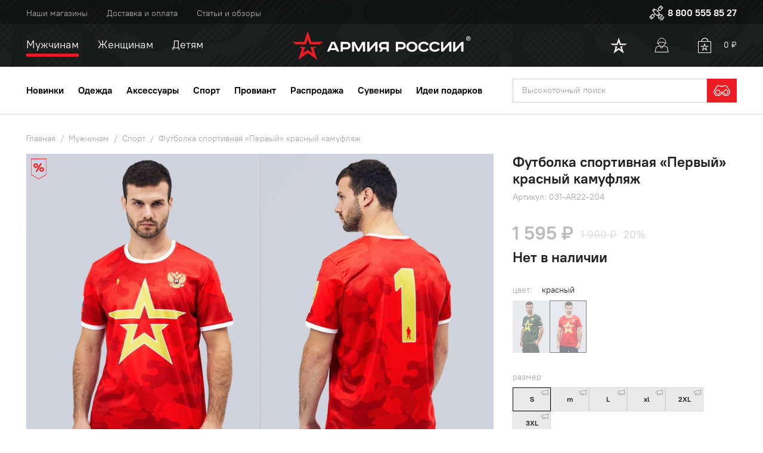

--- FILE ---
content_type: text/html;charset=utf-8
request_url: https://www.armrus.ru/product/futbolka_sportivnaya_031_ar22_204/
body_size: 63605
content:
<!DOCTYPE html>
<html lang="ru">
<head><meta charset="utf-8">
<title>Купить футболка спортивная «первый» красный камуфляж по выгодной цене.</title>
<meta name="viewport" content="width=device-width, initial-scale=1.0, maximum-scale=1.0, minimum-scale=1.0">
<meta name="format-detection" content="telephone=no">
<meta name="msapplication-TileColor" content="#da532c">
<meta name="theme-color" content="#ffffff">
<meta name="yandex-verification" content="1f8b5be6850e9b3a">
<script src="https://polyfill.io/v3/polyfill.min.js?features=IntersectionObserver,ResizeObserver,WebAnimations,Object.fromEntries,Array.prototype.at" async="" type="text/javascript"></script>
<style type="text/css" id="vuetify-theme-stylesheet">.v-theme--light {
      color-scheme: normal;
      --v-theme-background: 255,255,255;
      --v-theme-background-overlay-multiplier: 1;
      --v-theme-surface: 255,255,255;
      --v-theme-surface-overlay-multiplier: 1;
      --v-theme-surface-variant: 66,66,66;
      --v-theme-surface-variant-overlay-multiplier: 2;
      --v-theme-on-surface-variant: 238,238,238;
      --v-theme-primary: 98,0,238;
      --v-theme-primary-overlay-multiplier: 2;
      --v-theme-primary-darken-1: 55,0,179;
      --v-theme-primary-darken-1-overlay-multiplier: 2;
      --v-theme-secondary: 3,218,198;
      --v-theme-secondary-overlay-multiplier: 1;
      --v-theme-secondary-darken-1: 1,135,134;
      --v-theme-secondary-darken-1-overlay-multiplier: 1;
      --v-theme-error: 176,0,32;
      --v-theme-error-overlay-multiplier: 2;
      --v-theme-info: 33,150,243;
      --v-theme-info-overlay-multiplier: 1;
      --v-theme-success: 76,175,80;
      --v-theme-success-overlay-multiplier: 1;
      --v-theme-warning: 251,140,0;
      --v-theme-warning-overlay-multiplier: 1;
      --v-theme-on-background: 0,0,0;
      --v-theme-on-surface: 0,0,0;
      --v-theme-on-primary: 255,255,255;
      --v-theme-on-primary-darken-1: 255,255,255;
      --v-theme-on-secondary: 0,0,0;
      --v-theme-on-secondary-darken-1: 255,255,255;
      --v-theme-on-error: 255,255,255;
      --v-theme-on-info: 255,255,255;
      --v-theme-on-success: 255,255,255;
      --v-theme-on-warning: 255,255,255;
      --v-border-color: 0, 0, 0;
      --v-border-opacity: 0.12;
      --v-high-emphasis-opacity: 0.87;
      --v-medium-emphasis-opacity: 0.6;
      --v-disabled-opacity: 0.38;
      --v-idle-opacity: 0.04;
      --v-hover-opacity: 0.04;
      --v-focus-opacity: 0.12;
      --v-selected-opacity: 0.08;
      --v-activated-opacity: 0.12;
      --v-pressed-opacity: 0.12;
      --v-dragged-opacity: 0.08;
      --v-theme-kbd: 33, 37, 41;
      --v-theme-on-kbd: 255, 255, 255;
      --v-theme-code: 245, 245, 245;
      --v-theme-on-code: 0, 0, 0;
    }
    .v-theme--dark {
      color-scheme: dark;
      --v-theme-background: 18,18,18;
      --v-theme-background-overlay-multiplier: 1;
      --v-theme-surface: 33,33,33;
      --v-theme-surface-overlay-multiplier: 1;
      --v-theme-surface-variant: 189,189,189;
      --v-theme-surface-variant-overlay-multiplier: 2;
      --v-theme-on-surface-variant: 66,66,66;
      --v-theme-primary: 187,134,252;
      --v-theme-primary-overlay-multiplier: 2;
      --v-theme-primary-darken-1: 55,0,179;
      --v-theme-primary-darken-1-overlay-multiplier: 1;
      --v-theme-secondary: 3,218,197;
      --v-theme-secondary-overlay-multiplier: 2;
      --v-theme-secondary-darken-1: 3,218,197;
      --v-theme-secondary-darken-1-overlay-multiplier: 2;
      --v-theme-error: 207,102,121;
      --v-theme-error-overlay-multiplier: 2;
      --v-theme-info: 33,150,243;
      --v-theme-info-overlay-multiplier: 2;
      --v-theme-success: 76,175,80;
      --v-theme-success-overlay-multiplier: 2;
      --v-theme-warning: 251,140,0;
      --v-theme-warning-overlay-multiplier: 2;
      --v-theme-on-background: 255,255,255;
      --v-theme-on-surface: 255,255,255;
      --v-theme-on-primary: 255,255,255;
      --v-theme-on-primary-darken-1: 255,255,255;
      --v-theme-on-secondary: 0,0,0;
      --v-theme-on-secondary-darken-1: 0,0,0;
      --v-theme-on-error: 255,255,255;
      --v-theme-on-info: 255,255,255;
      --v-theme-on-success: 255,255,255;
      --v-theme-on-warning: 255,255,255;
      --v-border-color: 255, 255, 255;
      --v-border-opacity: 0.12;
      --v-high-emphasis-opacity: 0.87;
      --v-medium-emphasis-opacity: 0.6;
      --v-disabled-opacity: 0.38;
      --v-idle-opacity: 0.1;
      --v-hover-opacity: 0.04;
      --v-focus-opacity: 0.12;
      --v-selected-opacity: 0.08;
      --v-activated-opacity: 0.12;
      --v-pressed-opacity: 0.16;
      --v-dragged-opacity: 0.08;
      --v-theme-kbd: 33, 37, 41;
      --v-theme-on-kbd: 255, 255, 255;
      --v-theme-code: 52, 52, 52;
      --v-theme-on-code: 204, 204, 204;
    }
    .v-theme--customTheme {
      color-scheme: normal;
      --v-theme-background: 255,255,255;
      --v-theme-background-overlay-multiplier: 1;
      --v-theme-surface: 255,255,255;
      --v-theme-surface-overlay-multiplier: 1;
      --v-theme-surface-variant: 66,66,66;
      --v-theme-surface-variant-overlay-multiplier: 2;
      --v-theme-on-surface-variant: 238,238,238;
      --v-theme-primary: 82,117,38;
      --v-theme-primary-overlay-multiplier: 2;
      --v-theme-primary-darken-1: 55,0,179;
      --v-theme-primary-darken-1-overlay-multiplier: 2;
      --v-theme-secondary: 235,245,222;
      --v-theme-secondary-overlay-multiplier: 1;
      --v-theme-secondary-darken-1: 1,135,134;
      --v-theme-secondary-darken-1-overlay-multiplier: 1;
      --v-theme-error: 236,28,36;
      --v-theme-error-overlay-multiplier: 1;
      --v-theme-info: 242,242,242;
      --v-theme-info-overlay-multiplier: 1;
      --v-theme-success: 82,117,38;
      --v-theme-success-overlay-multiplier: 2;
      --v-theme-warning: 255,153,0;
      --v-theme-warning-overlay-multiplier: 1;
      --v-theme-black: 0,0,0;
      --v-theme-black-overlay-multiplier: 2;
      --v-theme-black-1: 34,34,32;
      --v-theme-black-1-overlay-multiplier: 2;
      --v-theme-white: 255,255,255;
      --v-theme-white-overlay-multiplier: 1;
      --v-theme-grey-darken-4: 30,30,29;
      --v-theme-grey-darken-4-overlay-multiplier: 2;
      --v-theme-grey-darken-3: 132,132,132;
      --v-theme-grey-darken-3-overlay-multiplier: 1;
      --v-theme-grey-darken-2: 168,168,168;
      --v-theme-grey-darken-2-overlay-multiplier: 1;
      --v-theme-grey-darken-1: 213,213,213;
      --v-theme-grey-darken-1-overlay-multiplier: 1;
      --v-theme-grey-lighten-1: 234,234,234;
      --v-theme-grey-lighten-1-overlay-multiplier: 1;
      --v-theme-grey-lighten-2: 242,242,242;
      --v-theme-grey-lighten-2-overlay-multiplier: 1;
      --v-theme-grey-lighten-3: 248,248,248;
      --v-theme-grey-lighten-3-overlay-multiplier: 1;
      --v-theme-green: 82,117,38;
      --v-theme-green-overlay-multiplier: 2;
      --v-theme-green-lighten-1: 235,245,222;
      --v-theme-green-lighten-1-overlay-multiplier: 1;
      --v-theme-orange: 255,153,0;
      --v-theme-orange-overlay-multiplier: 1;
      --v-theme-yellow: 255,230,3;
      --v-theme-yellow-overlay-multiplier: 1;
      --v-theme-red: 236,28,36;
      --v-theme-red-overlay-multiplier: 1;
      --v-theme-red-lighten-1: 240,73,80;
      --v-theme-red-lighten-1-overlay-multiplier: 1;
      --v-theme-on-background: 0,0,0;
      --v-theme-on-surface: 0,0,0;
      --v-theme-on-primary: 255,255,255;
      --v-theme-on-primary-darken-1: 255,255,255;
      --v-theme-on-secondary: 0,0,0;
      --v-theme-on-secondary-darken-1: 255,255,255;
      --v-theme-on-error: 255,255,255;
      --v-theme-on-info: 0,0,0;
      --v-theme-on-success: 255,255,255;
      --v-theme-on-warning: 0,0,0;
      --v-theme-on-black: 255,255,255;
      --v-theme-on-black-1: 255,255,255;
      --v-theme-on-white: 0,0,0;
      --v-theme-on-grey-darken-4: 255,255,255;
      --v-theme-on-grey-darken-3: 255,255,255;
      --v-theme-on-grey-darken-2: 255,255,255;
      --v-theme-on-grey-darken-1: 0,0,0;
      --v-theme-on-grey-lighten-1: 0,0,0;
      --v-theme-on-grey-lighten-2: 0,0,0;
      --v-theme-on-grey-lighten-3: 0,0,0;
      --v-theme-on-green: 255,255,255;
      --v-theme-on-green-lighten-1: 0,0,0;
      --v-theme-on-orange: 0,0,0;
      --v-theme-on-yellow: 0,0,0;
      --v-theme-on-red: 255,255,255;
      --v-theme-on-red-lighten-1: 255,255,255;
      --v-border-color: 0, 0, 0;
      --v-border-opacity: 0.12;
      --v-high-emphasis-opacity: 0.87;
      --v-medium-emphasis-opacity: 0.6;
      --v-disabled-opacity: 0.38;
      --v-idle-opacity: 0.04;
      --v-hover-opacity: 0.04;
      --v-focus-opacity: 0.12;
      --v-selected-opacity: 0.08;
      --v-activated-opacity: 0.12;
      --v-pressed-opacity: 0.12;
      --v-dragged-opacity: 0.08;
      --v-theme-kbd: 33, 37, 41;
      --v-theme-on-kbd: 255, 255, 255;
      --v-theme-code: 245, 245, 245;
      --v-theme-on-code: 0, 0, 0;
    }
    .bg-background {
      --v-theme-overlay-multiplier: var(--v-theme-background-overlay-multiplier);
      background: rgb(var(--v-theme-background)) !important;
      color: rgb(var(--v-theme-on-background)) !important;
    }
    .bg-surface {
      --v-theme-overlay-multiplier: var(--v-theme-surface-overlay-multiplier);
      background: rgb(var(--v-theme-surface)) !important;
      color: rgb(var(--v-theme-on-surface)) !important;
    }
    .bg-surface-variant {
      --v-theme-overlay-multiplier: var(--v-theme-surface-variant-overlay-multiplier);
      background: rgb(var(--v-theme-surface-variant)) !important;
      color: rgb(var(--v-theme-on-surface-variant)) !important;
    }
    .bg-primary {
      --v-theme-overlay-multiplier: var(--v-theme-primary-overlay-multiplier);
      background: rgb(var(--v-theme-primary)) !important;
      color: rgb(var(--v-theme-on-primary)) !important;
    }
    .bg-primary-darken-1 {
      --v-theme-overlay-multiplier: var(--v-theme-primary-darken-1-overlay-multiplier);
      background: rgb(var(--v-theme-primary-darken-1)) !important;
      color: rgb(var(--v-theme-on-primary-darken-1)) !important;
    }
    .bg-secondary {
      --v-theme-overlay-multiplier: var(--v-theme-secondary-overlay-multiplier);
      background: rgb(var(--v-theme-secondary)) !important;
      color: rgb(var(--v-theme-on-secondary)) !important;
    }
    .bg-secondary-darken-1 {
      --v-theme-overlay-multiplier: var(--v-theme-secondary-darken-1-overlay-multiplier);
      background: rgb(var(--v-theme-secondary-darken-1)) !important;
      color: rgb(var(--v-theme-on-secondary-darken-1)) !important;
    }
    .bg-error {
      --v-theme-overlay-multiplier: var(--v-theme-error-overlay-multiplier);
      background: rgb(var(--v-theme-error)) !important;
      color: rgb(var(--v-theme-on-error)) !important;
    }
    .bg-info {
      --v-theme-overlay-multiplier: var(--v-theme-info-overlay-multiplier);
      background: rgb(var(--v-theme-info)) !important;
      color: rgb(var(--v-theme-on-info)) !important;
    }
    .bg-success {
      --v-theme-overlay-multiplier: var(--v-theme-success-overlay-multiplier);
      background: rgb(var(--v-theme-success)) !important;
      color: rgb(var(--v-theme-on-success)) !important;
    }
    .bg-warning {
      --v-theme-overlay-multiplier: var(--v-theme-warning-overlay-multiplier);
      background: rgb(var(--v-theme-warning)) !important;
      color: rgb(var(--v-theme-on-warning)) !important;
    }
    .bg-black {
      --v-theme-overlay-multiplier: var(--v-theme-black-overlay-multiplier);
      background: rgb(var(--v-theme-black)) !important;
      color: rgb(var(--v-theme-on-black)) !important;
    }
    .bg-black-1 {
      --v-theme-overlay-multiplier: var(--v-theme-black-1-overlay-multiplier);
      background: rgb(var(--v-theme-black-1)) !important;
      color: rgb(var(--v-theme-on-black-1)) !important;
    }
    .bg-white {
      --v-theme-overlay-multiplier: var(--v-theme-white-overlay-multiplier);
      background: rgb(var(--v-theme-white)) !important;
      color: rgb(var(--v-theme-on-white)) !important;
    }
    .bg-grey-darken-4 {
      --v-theme-overlay-multiplier: var(--v-theme-grey-darken-4-overlay-multiplier);
      background: rgb(var(--v-theme-grey-darken-4)) !important;
      color: rgb(var(--v-theme-on-grey-darken-4)) !important;
    }
    .bg-grey-darken-3 {
      --v-theme-overlay-multiplier: var(--v-theme-grey-darken-3-overlay-multiplier);
      background: rgb(var(--v-theme-grey-darken-3)) !important;
      color: rgb(var(--v-theme-on-grey-darken-3)) !important;
    }
    .bg-grey-darken-2 {
      --v-theme-overlay-multiplier: var(--v-theme-grey-darken-2-overlay-multiplier);
      background: rgb(var(--v-theme-grey-darken-2)) !important;
      color: rgb(var(--v-theme-on-grey-darken-2)) !important;
    }
    .bg-grey-darken-1 {
      --v-theme-overlay-multiplier: var(--v-theme-grey-darken-1-overlay-multiplier);
      background: rgb(var(--v-theme-grey-darken-1)) !important;
      color: rgb(var(--v-theme-on-grey-darken-1)) !important;
    }
    .bg-grey-lighten-1 {
      --v-theme-overlay-multiplier: var(--v-theme-grey-lighten-1-overlay-multiplier);
      background: rgb(var(--v-theme-grey-lighten-1)) !important;
      color: rgb(var(--v-theme-on-grey-lighten-1)) !important;
    }
    .bg-grey-lighten-2 {
      --v-theme-overlay-multiplier: var(--v-theme-grey-lighten-2-overlay-multiplier);
      background: rgb(var(--v-theme-grey-lighten-2)) !important;
      color: rgb(var(--v-theme-on-grey-lighten-2)) !important;
    }
    .bg-grey-lighten-3 {
      --v-theme-overlay-multiplier: var(--v-theme-grey-lighten-3-overlay-multiplier);
      background: rgb(var(--v-theme-grey-lighten-3)) !important;
      color: rgb(var(--v-theme-on-grey-lighten-3)) !important;
    }
    .bg-green {
      --v-theme-overlay-multiplier: var(--v-theme-green-overlay-multiplier);
      background: rgb(var(--v-theme-green)) !important;
      color: rgb(var(--v-theme-on-green)) !important;
    }
    .bg-green-lighten-1 {
      --v-theme-overlay-multiplier: var(--v-theme-green-lighten-1-overlay-multiplier);
      background: rgb(var(--v-theme-green-lighten-1)) !important;
      color: rgb(var(--v-theme-on-green-lighten-1)) !important;
    }
    .bg-orange {
      --v-theme-overlay-multiplier: var(--v-theme-orange-overlay-multiplier);
      background: rgb(var(--v-theme-orange)) !important;
      color: rgb(var(--v-theme-on-orange)) !important;
    }
    .bg-yellow {
      --v-theme-overlay-multiplier: var(--v-theme-yellow-overlay-multiplier);
      background: rgb(var(--v-theme-yellow)) !important;
      color: rgb(var(--v-theme-on-yellow)) !important;
    }
    .bg-red {
      --v-theme-overlay-multiplier: var(--v-theme-red-overlay-multiplier);
      background: rgb(var(--v-theme-red)) !important;
      color: rgb(var(--v-theme-on-red)) !important;
    }
    .bg-red-lighten-1 {
      --v-theme-overlay-multiplier: var(--v-theme-red-lighten-1-overlay-multiplier);
      background: rgb(var(--v-theme-red-lighten-1)) !important;
      color: rgb(var(--v-theme-on-red-lighten-1)) !important;
    }
    .text-background {
      color: rgb(var(--v-theme-background)) !important;
    }
    .border-background {
      --v-border-color: var(--v-theme-background);
    }
    .text-surface {
      color: rgb(var(--v-theme-surface)) !important;
    }
    .border-surface {
      --v-border-color: var(--v-theme-surface);
    }
    .text-surface-variant {
      color: rgb(var(--v-theme-surface-variant)) !important;
    }
    .border-surface-variant {
      --v-border-color: var(--v-theme-surface-variant);
    }
    .on-surface-variant {
      color: rgb(var(--v-theme-on-surface-variant)) !important;
    }
    .text-primary {
      color: rgb(var(--v-theme-primary)) !important;
    }
    .border-primary {
      --v-border-color: var(--v-theme-primary);
    }
    .text-primary-darken-1 {
      color: rgb(var(--v-theme-primary-darken-1)) !important;
    }
    .border-primary-darken-1 {
      --v-border-color: var(--v-theme-primary-darken-1);
    }
    .text-secondary {
      color: rgb(var(--v-theme-secondary)) !important;
    }
    .border-secondary {
      --v-border-color: var(--v-theme-secondary);
    }
    .text-secondary-darken-1 {
      color: rgb(var(--v-theme-secondary-darken-1)) !important;
    }
    .border-secondary-darken-1 {
      --v-border-color: var(--v-theme-secondary-darken-1);
    }
    .text-error {
      color: rgb(var(--v-theme-error)) !important;
    }
    .border-error {
      --v-border-color: var(--v-theme-error);
    }
    .text-info {
      color: rgb(var(--v-theme-info)) !important;
    }
    .border-info {
      --v-border-color: var(--v-theme-info);
    }
    .text-success {
      color: rgb(var(--v-theme-success)) !important;
    }
    .border-success {
      --v-border-color: var(--v-theme-success);
    }
    .text-warning {
      color: rgb(var(--v-theme-warning)) !important;
    }
    .border-warning {
      --v-border-color: var(--v-theme-warning);
    }
    .on-background {
      color: rgb(var(--v-theme-on-background)) !important;
    }
    .on-surface {
      color: rgb(var(--v-theme-on-surface)) !important;
    }
    .on-primary {
      color: rgb(var(--v-theme-on-primary)) !important;
    }
    .on-primary-darken-1 {
      color: rgb(var(--v-theme-on-primary-darken-1)) !important;
    }
    .on-secondary {
      color: rgb(var(--v-theme-on-secondary)) !important;
    }
    .on-secondary-darken-1 {
      color: rgb(var(--v-theme-on-secondary-darken-1)) !important;
    }
    .on-error {
      color: rgb(var(--v-theme-on-error)) !important;
    }
    .on-info {
      color: rgb(var(--v-theme-on-info)) !important;
    }
    .on-success {
      color: rgb(var(--v-theme-on-success)) !important;
    }
    .on-warning {
      color: rgb(var(--v-theme-on-warning)) !important;
    }
    .text-black {
      color: rgb(var(--v-theme-black)) !important;
    }
    .border-black {
      --v-border-color: var(--v-theme-black);
    }
    .text-black-1 {
      color: rgb(var(--v-theme-black-1)) !important;
    }
    .border-black-1 {
      --v-border-color: var(--v-theme-black-1);
    }
    .text-white {
      color: rgb(var(--v-theme-white)) !important;
    }
    .border-white {
      --v-border-color: var(--v-theme-white);
    }
    .text-grey-darken-4 {
      color: rgb(var(--v-theme-grey-darken-4)) !important;
    }
    .border-grey-darken-4 {
      --v-border-color: var(--v-theme-grey-darken-4);
    }
    .text-grey-darken-3 {
      color: rgb(var(--v-theme-grey-darken-3)) !important;
    }
    .border-grey-darken-3 {
      --v-border-color: var(--v-theme-grey-darken-3);
    }
    .text-grey-darken-2 {
      color: rgb(var(--v-theme-grey-darken-2)) !important;
    }
    .border-grey-darken-2 {
      --v-border-color: var(--v-theme-grey-darken-2);
    }
    .text-grey-darken-1 {
      color: rgb(var(--v-theme-grey-darken-1)) !important;
    }
    .border-grey-darken-1 {
      --v-border-color: var(--v-theme-grey-darken-1);
    }
    .text-grey-lighten-1 {
      color: rgb(var(--v-theme-grey-lighten-1)) !important;
    }
    .border-grey-lighten-1 {
      --v-border-color: var(--v-theme-grey-lighten-1);
    }
    .text-grey-lighten-2 {
      color: rgb(var(--v-theme-grey-lighten-2)) !important;
    }
    .border-grey-lighten-2 {
      --v-border-color: var(--v-theme-grey-lighten-2);
    }
    .text-grey-lighten-3 {
      color: rgb(var(--v-theme-grey-lighten-3)) !important;
    }
    .border-grey-lighten-3 {
      --v-border-color: var(--v-theme-grey-lighten-3);
    }
    .text-green {
      color: rgb(var(--v-theme-green)) !important;
    }
    .border-green {
      --v-border-color: var(--v-theme-green);
    }
    .text-green-lighten-1 {
      color: rgb(var(--v-theme-green-lighten-1)) !important;
    }
    .border-green-lighten-1 {
      --v-border-color: var(--v-theme-green-lighten-1);
    }
    .text-orange {
      color: rgb(var(--v-theme-orange)) !important;
    }
    .border-orange {
      --v-border-color: var(--v-theme-orange);
    }
    .text-yellow {
      color: rgb(var(--v-theme-yellow)) !important;
    }
    .border-yellow {
      --v-border-color: var(--v-theme-yellow);
    }
    .text-red {
      color: rgb(var(--v-theme-red)) !important;
    }
    .border-red {
      --v-border-color: var(--v-theme-red);
    }
    .text-red-lighten-1 {
      color: rgb(var(--v-theme-red-lighten-1)) !important;
    }
    .border-red-lighten-1 {
      --v-border-color: var(--v-theme-red-lighten-1);
    }
    .on-black {
      color: rgb(var(--v-theme-on-black)) !important;
    }
    .on-black-1 {
      color: rgb(var(--v-theme-on-black-1)) !important;
    }
    .on-white {
      color: rgb(var(--v-theme-on-white)) !important;
    }
    .on-grey-darken-4 {
      color: rgb(var(--v-theme-on-grey-darken-4)) !important;
    }
    .on-grey-darken-3 {
      color: rgb(var(--v-theme-on-grey-darken-3)) !important;
    }
    .on-grey-darken-2 {
      color: rgb(var(--v-theme-on-grey-darken-2)) !important;
    }
    .on-grey-darken-1 {
      color: rgb(var(--v-theme-on-grey-darken-1)) !important;
    }
    .on-grey-lighten-1 {
      color: rgb(var(--v-theme-on-grey-lighten-1)) !important;
    }
    .on-grey-lighten-2 {
      color: rgb(var(--v-theme-on-grey-lighten-2)) !important;
    }
    .on-grey-lighten-3 {
      color: rgb(var(--v-theme-on-grey-lighten-3)) !important;
    }
    .on-green {
      color: rgb(var(--v-theme-on-green)) !important;
    }
    .on-green-lighten-1 {
      color: rgb(var(--v-theme-on-green-lighten-1)) !important;
    }
    .on-orange {
      color: rgb(var(--v-theme-on-orange)) !important;
    }
    .on-yellow {
      color: rgb(var(--v-theme-on-yellow)) !important;
    }
    .on-red {
      color: rgb(var(--v-theme-on-red)) !important;
    }
    .on-red-lighten-1 {
      color: rgb(var(--v-theme-on-red-lighten-1)) !important;
    }
</style>
<link rel="canonical" href="https://armrus.ru/product/futbolka_sportivnaya_031_ar22_204/">
<meta name="description" content="футболка спортивная «первый» красный камуфляж - купить в Москве с доставкой по России в интернет-магазине «Военторг».">
<meta property="og:title" content="Купить футболка спортивная «первый» красный камуфляж по выгодной цене.">
<meta property="og:type" content="website">
<meta property="og:locale" content="ru_RU">
<meta property="og:description" content="футболка спортивная «первый» красный камуфляж - купить в Москве с доставкой по России в интернет-магазине «Военторг».">
<meta property="og:image" content="https://armrus.ru/upload/image_resize_cache/iblock/699/vwhqzps2ixv7eqvylhtmdxwihofrn78l-496-701-5.webp">
<meta property="og:site_name" content="Военторг"><link rel="modulepreload" as="script" crossorigin href="/_nuxt/entry.90961223.js"><link rel="preload" as="style" href="/_nuxt/entry.79f0f255.css"><link rel="modulepreload" as="script" crossorigin href="/_nuxt/default.5bc4041b.js"><link rel="preload" as="style" href="/_nuxt/default.7d4a2347.css"><link rel="preload" as="style" href="/_nuxt/VGrid.96fc02b3.css"><link rel="modulepreload" as="script" crossorigin href="/_nuxt/BrndLink.bfd6881a.js"><link rel="preload" as="style" href="/_nuxt/BrndLink.61b48208.css"><link rel="modulepreload" as="script" crossorigin href="/_nuxt/VRow.42f6de6f.js"><link rel="modulepreload" as="script" crossorigin href="/_nuxt/VList.ab6e83c1.js"><link rel="preload" as="style" href="/_nuxt/VList.f67c2bb0.css"><link rel="modulepreload" as="script" crossorigin href="/_nuxt/index.f98786bf.js"><link rel="modulepreload" as="script" crossorigin href="/_nuxt/router.aa34a07e.js"><link rel="modulepreload" as="script" crossorigin href="/_nuxt/index.595c8483.js"><link rel="preload" as="style" href="/_nuxt/index.a6a0347d.css"><link rel="modulepreload" as="script" crossorigin href="/_nuxt/rounded.4aee9d35.js"><link rel="modulepreload" as="script" crossorigin href="/_nuxt/VAvatar.b1054e96.js"><link rel="preload" as="style" href="/_nuxt/VAvatar.be3fe96d.css"><link rel="modulepreload" as="script" crossorigin href="/_nuxt/index.16aac48b.js"><link rel="modulepreload" as="script" crossorigin href="/_nuxt/transition.49af2e6c.js"><link rel="modulepreload" as="script" crossorigin href="/_nuxt/VIcon.54860412.js"><link rel="preload" as="style" href="/_nuxt/VIcon.819f9548.css"><link rel="modulepreload" as="script" crossorigin href="/_nuxt/DrawerStore.0c193a68.js"><link rel="preload" as="style" href="/_nuxt/DrawerStore.8b74c4d5.css"><link rel="modulepreload" as="script" crossorigin href="/_nuxt/CatalogStore.f265455e.js"><link rel="modulepreload" as="script" crossorigin href="/_nuxt/VRangeSlider.8aa1fac0.js"><link rel="preload" as="style" href="/_nuxt/VRangeSlider.6ebf94cb.css"><link rel="modulepreload" as="script" crossorigin href="/_nuxt/VTextField.531d8187.js"><link rel="preload" as="style" href="/_nuxt/VTextField.27635b3d.css"><link rel="modulepreload" as="script" crossorigin href="/_nuxt/loader.ae106354.js"><link rel="preload" as="style" href="/_nuxt/loader.e0b02cb6.css"><link rel="modulepreload" as="script" crossorigin href="/_nuxt/forwardRefs.24214122.js"><link rel="modulepreload" as="script" crossorigin href="/_nuxt/index.eec803b4.js"><link rel="modulepreload" as="script" crossorigin href="/_nuxt/BrndExpand.74bed2a4.js"><link rel="modulepreload" as="script" crossorigin href="/_nuxt/BrndScrollbar.27de4890.js"><link rel="modulepreload" as="script" crossorigin href="/_nuxt/_plugin-vue_export-helper.c27b6911.js"><link rel="modulepreload" as="script" crossorigin href="/_nuxt/VSwitch.59ee773c.js"><link rel="preload" as="style" href="/_nuxt/VSwitch.ac19af84.css"><link rel="modulepreload" as="script" crossorigin href="/_nuxt/VCheckbox.5e2b6bc6.js"><link rel="preload" as="style" href="/_nuxt/VCheckbox.5b9f26e9.css"><link rel="modulepreload" as="script" crossorigin href="/_nuxt/VRadioGroup.4ecf333a.js"><link rel="preload" as="style" href="/_nuxt/VRadioGroup.d9c771a1.css"><link rel="modulepreload" as="script" crossorigin href="/_nuxt/BrndChipsGroup.3da09acb.js"><link rel="modulepreload" as="script" crossorigin href="/_nuxt/VChip.a1525b7d.js"><link rel="preload" as="style" href="/_nuxt/VChip.0ebd8b4a.css"><link rel="modulepreload" as="script" crossorigin href="/_nuxt/group.2da99e8f.js"><link rel="modulepreload" as="script" crossorigin href="/_nuxt/filters.74f21ea5.js"><link rel="modulepreload" as="script" crossorigin href="/_nuxt/VBtn.19ac0b86.js"><link rel="preload" as="style" href="/_nuxt/VBtn.90b3fc1b.css"><link rel="modulepreload" as="script" crossorigin href="/_nuxt/anchor.8237f3d9.js"><link rel="modulepreload" as="script" crossorigin href="/_nuxt/BrndFieldProvider.b787a7b2.js"><link rel="modulepreload" as="script" crossorigin href="/_nuxt/BrndErrors.1a2e8791.js"><link rel="modulepreload" as="script" crossorigin href="/_nuxt/BrndFormLicenses.1aaf9dfb.js"><link rel="modulepreload" as="script" crossorigin href="/_nuxt/BrndFormProvider.ce4c6e9c.js"><link rel="modulepreload" as="script" crossorigin href="/_nuxt/VForm.23f7e531.js"><link rel="modulepreload" as="script" crossorigin href="/_nuxt/BrndTimer.1caefc64.js"><link rel="modulepreload" as="script" crossorigin href="/_nuxt/UserStore.8af0f43b.js"><link rel="modulepreload" as="script" crossorigin href="/_nuxt/BrndDialogNew.d1dca474.js"><link rel="preload" as="style" href="/_nuxt/BrndDialogNew.0291fe7c.css"><link rel="modulepreload" as="script" crossorigin href="/_nuxt/delay.34ae1156.js"><link rel="modulepreload" as="script" crossorigin href="/_nuxt/index.ba0aca01.js"><link rel="modulepreload" as="script" crossorigin href="/_nuxt/VTextarea.565c658b.js"><link rel="preload" as="style" href="/_nuxt/VTextarea.92937c79.css"><link rel="modulepreload" as="script" crossorigin href="/_nuxt/BrndImg.870abf57.js"><link rel="modulepreload" as="script" crossorigin href="/_nuxt/VContainer.26bfadc9.js"><link rel="modulepreload" as="script" crossorigin href="/_nuxt/VHover.9a3a3fb3.js"><link rel="modulepreload" as="script" crossorigin href="/_nuxt/CardProductPrice.6c8e0375.js"><link rel="preload" as="style" href="/_nuxt/CardProductPrice.9de69690.css"><link rel="modulepreload" as="script" crossorigin href="/_nuxt/SearchStore.cea0ebab.js"><link rel="modulepreload" as="script" crossorigin href="/_nuxt/index.649e4c9d.js"><link rel="modulepreload" as="script" crossorigin href="/_nuxt/VExpansionPanel.6e239f34.js"><link rel="preload" as="style" href="/_nuxt/VExpansionPanel.00fe5360.css"><link rel="modulepreload" as="script" crossorigin href="/_nuxt/VSnackbar.3564e65d.js"><link rel="preload" as="style" href="/_nuxt/VSnackbar.4866f727.css"><link rel="modulepreload" as="script" crossorigin href="/_nuxt/_code_.8809a406.js"><link rel="modulepreload" as="script" crossorigin href="/_nuxt/BrndBreadcrumbs.176b3c8b.js"><link rel="modulepreload" as="script" crossorigin href="/_nuxt/CardProduct.857c387d.js"><link rel="preload" as="style" href="/_nuxt/CardProduct.74dc0a7d.css"><link rel="modulepreload" as="script" crossorigin href="/_nuxt/CardProductBtnSize.dbdc163f.js"><link rel="preload" as="style" href="/_nuxt/CardProductBtnSize.d5b9cb8f.css"><link rel="modulepreload" as="script" crossorigin href="/_nuxt/BrndSelect.04ec3b71.js"><link rel="modulepreload" as="script" crossorigin href="/_nuxt/BrndDropdown.1e06e37e.js"><link rel="modulepreload" as="script" crossorigin href="/_nuxt/scrollbar.min.efbce6ae.js"><link rel="preload" as="style" href="/_nuxt/scrollbar.41c9a744.css"><link rel="modulepreload" as="script" crossorigin href="/_nuxt/ProductBtnBuy.97a44ab2.js"><link rel="preload" as="style" href="/_nuxt/ProductBtnBuy.7ecd4334.css"><link rel="modulepreload" as="script" crossorigin href="/_nuxt/SliderCards.cc803446.js"><link rel="preload" as="style" href="/_nuxt/SliderCards.0bd865ce.css"><link rel="modulepreload" as="script" crossorigin href="/_nuxt/BrndLightbox.87f1bfc3.js"><link rel="preload" as="style" href="/_nuxt/BrndLightbox.5c90e4e2.css"><link rel="modulepreload" as="script" crossorigin href="/_nuxt/ShopsStore.aab2a076.js"><link rel="modulepreload" as="script" crossorigin href="/_nuxt/gisLinkColor.47b4cb9a.js"><link rel="modulepreload" as="script" crossorigin href="/_nuxt/usePageInfo.1ee9b427.js"><link rel="prefetch" as="script" crossorigin href="/_nuxt/auth.e822ea7f.js"><link rel="prefetch" as="style" href="/_nuxt/error-component.09c61009.css"><link rel="prefetch" as="script" crossorigin href="/_nuxt/error-component.cda8eea9.js"><link rel="stylesheet" href="/_nuxt/entry.79f0f255.css"><link rel="stylesheet" href="/_nuxt/default.7d4a2347.css"><link rel="stylesheet" href="/_nuxt/VGrid.96fc02b3.css"><link rel="stylesheet" href="/_nuxt/BrndLink.61b48208.css"><link rel="stylesheet" href="/_nuxt/VList.f67c2bb0.css"><link rel="stylesheet" href="/_nuxt/index.a6a0347d.css"><link rel="stylesheet" href="/_nuxt/VAvatar.be3fe96d.css"><link rel="stylesheet" href="/_nuxt/VIcon.819f9548.css"><link rel="stylesheet" href="/_nuxt/DrawerStore.8b74c4d5.css"><link rel="stylesheet" href="/_nuxt/VRangeSlider.6ebf94cb.css"><link rel="stylesheet" href="/_nuxt/VTextField.27635b3d.css"><link rel="stylesheet" href="/_nuxt/loader.e0b02cb6.css"><link rel="stylesheet" href="/_nuxt/VSwitch.ac19af84.css"><link rel="stylesheet" href="/_nuxt/VCheckbox.5b9f26e9.css"><link rel="stylesheet" href="/_nuxt/VRadioGroup.d9c771a1.css"><link rel="stylesheet" href="/_nuxt/VChip.0ebd8b4a.css"><link rel="stylesheet" href="/_nuxt/VBtn.90b3fc1b.css"><link rel="stylesheet" href="/_nuxt/BrndDialogNew.0291fe7c.css"><link rel="stylesheet" href="/_nuxt/VTextarea.92937c79.css"><link rel="stylesheet" href="/_nuxt/CardProductPrice.9de69690.css"><link rel="stylesheet" href="/_nuxt/VExpansionPanel.00fe5360.css"><link rel="stylesheet" href="/_nuxt/VSnackbar.4866f727.css"><link rel="stylesheet" href="/_nuxt/CardProduct.74dc0a7d.css"><link rel="stylesheet" href="/_nuxt/CardProductBtnSize.d5b9cb8f.css"><link rel="stylesheet" href="/_nuxt/scrollbar.41c9a744.css"><link rel="stylesheet" href="/_nuxt/ProductBtnBuy.7ecd4334.css"><link rel="stylesheet" href="/_nuxt/SliderCards.0bd865ce.css"><link rel="stylesheet" href="/_nuxt/BrndLightbox.5c90e4e2.css"><style>.a-loading-bar{align-items:center;display:flex;flex-direction:column;height:100%;justify-content:center;left:0;position:fixed;top:0;width:100%;z-index:10}.a-loading-bar__overlay{background-color:#fff;height:100%;left:0;opacity:.4;position:absolute;top:0;width:100%}</style><style>.app-header{background:url(/img/pattern.webp);background-size:cover;position:sticky;top:0;transition:transform .2s ease;width:100%;z-index:10}.app-header:before{background:#000;content:"";height:100%;left:0;mix-blend-mode:multiply;opacity:.3;position:absolute;top:0;width:100%}@media (min-width:1260px){.app-header{top:-40px}}.app-header__autocomplete{transition:transform .2s ease,height .3s ease .3s}.app-header__main{height:48px;padding:9px 0;position:relative;z-index:2}@media (min-width:1260px){.app-header__main{height:72px;padding:12px 0}}.app-header__top{height:40px;position:relative;white-space:nowrap;z-index:3}.app-header__top:before{background:#000;content:"";height:100%;left:0;mix-blend-mode:multiply;opacity:.3;position:absolute;top:0;width:100%}.app-header__top-container{position:relative;z-index:2}.app-header__menu{align-items:center;background:#000;border-bottom:thin solid #d5d5d5;display:flex;height:70px;position:relative;transition:all .2s ease;white-space:nowrap}@media (min-width:1260px){.app-header__menu{background:#fff;height:80px}}.app-header__search{min-width:240px;width:100%}@media (min-width:1260px){.app-header__search{width:376px}}@media (min-width:1460px){.app-header__search{width:340px}}@media (min-width:1660px){.app-header__search{width:496px}}.app-header__logo{height:30px;margin-left:24px;position:relative}@media (max-width:359px){.app-header__logo{left:40px;margin-left:0;position:absolute;top:50%;transform:translateY(-50%);width:130px}}@media (min-width:600px){.app-header__logo{left:50%;margin-left:0;position:absolute;top:50%;transform:translate(-50%,-50%)}}@media (min-width:1260px){.app-header__logo{height:50px}}.app-header__logo img{height:100%}.app-header__logo svg{height:100%;width:100%}.app-header__product{display:none;transform:unset}@media (min-width:960px){.app-header__product{display:block}}.app-header__mini{width:100%;z-index:1}.app-header__inner{align-items:center;display:flex;justify-content:space-between;width:100%}.app-header--scroll .app-header__menu{height:0;transform:translateY(-70px)}@media (min-width:1260px){.app-header--scroll .app-header__menu{display:flex;height:57px;transform:none}}.app-header--scroll .app-header__product{transform:unset}@media (min-width:1260px){.app-header--scroll .app-header__product{transform:unset}}.app-header--cart{top:0}.app-header--cart .v-container{align-items:center;display:flex}.app-header--cart .app-header__main{height:81px}@media (min-width:600px){.app-header--cart .app-header__main{height:49px}}@media (min-width:1260px){.app-header--cart .app-header__main{height:81px}}.app-header--cart .app-header__logo{display:block;height:30px;margin-left:0;position:static;transform:unset}@media (min-width:1260px){.app-header--cart .app-header__logo{height:50px;margin-left:4px}}.app-header--touch{top:0}.app-header--touch .app-header__main{padding:9px 0;transform:none}@media (min-width:960px){.app-header--touch .app-header__main{height:48px}}.app-header--touch .app-header__top{display:none!important}.app-header--touch .app-header__logo{height:30px}.app-header--touch .app-header__search{margin:0!important;min-width:240px;width:100%}</style><style>.app-header-link{cursor:pointer}.app-header-link__text{display:block;position:relative}.app-header-link__text:after{background:transparent;bottom:-8px;content:"";height:5px;left:0;position:absolute;width:100%;z-index:1}.app-header-link--active .app-header-link__text--black:after{background:#ec1c24}.app-header-link--active .app-header-link__text--black-grey:after{background:#000}.app-header-link--active .app-header-link__text--white:after,.router-link-active:not(.app-header-link--gender) .app-header-link__text--black:after,.router-link-active:not(.app-header-link--gender) .app-header-link__text:after{background:#ec1c24}.router-link-active:not(.app-header-link--gender) .app-header-link__text--black-grey:after{background:#000}.router-link-active:not(.app-header-link--gender) .app-header-link__text--white:after{background:#ec1c24}</style><style>.app-header-favorite{white-space:nowrap}.app-header-favorite__label{left:calc(100% - 15px);position:absolute;top:-3px;z-index:2}.app-header-favorite__label--mobile{left:auto;right:0;top:50%;transform:translateY(-50%)}.app-header-favorite .v-icon{transition:.2s ease}</style><style>.app-header-basket{white-space:nowrap}.app-header-basket__price{margin-left:16px}.app-header-basket__label{left:calc(100% - 15px);position:absolute;top:-4px;z-index:2}.app-header-basket__label--mobile{left:auto;right:0;top:50%;transform:translateY(-50%)}.app-header-basket .v-icon{transition:.2s ease}</style><style>.app-menu-desktop{flex-wrap:wrap;overflow:hidden}.app-menu-desktop__sub{box-shadow:0 10px 15px rgba(0,0,0,.05);width:100vw}.app-menu-desktop__menu{left:0!important;position:absolute;top:calc(100% + 1px);z-index:1}.app-menu-desktop__sublist{-moz-column-gap:16px;column-gap:16px;display:grid;grid-auto-flow:column;grid-template-columns:repeat(4,1fr)}</style><style>.app-menu-desktop-subitem__link.router-link-active{color:#ec1c24}</style><style>.search-autocomplete{background-color:#fff;display:flex;flex-wrap:wrap;gap:16px;left:0;position:fixed;top:0;width:100%;z-index:11}@media (min-width:600px){.search-autocomplete{left:unset;position:absolute;top:unset}}.search-autocomplete__overlay{background:#000;height:100%;left:0;opacity:.6;position:fixed;top:0;width:100%;z-index:5}@media (min-width:600px){.search-autocomplete__overlay{display:none}}.search-autocomplete__inner{background-color:#fff;box-shadow:0 4px 30px rgba(0,0,0,.1);width:100%}.search-autocomplete__search{border-bottom:1px solid #d5d5d5;display:none;min-height:48px;padding-top:4px}.search-autocomplete__search input{all:unset;width:100%}.search-autocomplete__close{cursor:pointer;flex:0 0 16px;height:100%;margin:7px 9px 0;width:16px}.search-autocomplete__close svg{height:100%;width:100%}.search-autocomplete__body{padding:24px 0 32px}@media (min-width:600px){.search-autocomplete__body{padding:32px 0}}.search-autocomplete__btn-result{color:#ec1c24}.search-autocomplete__product{display:flex;flex-direction:column;flex-wrap:wrap;gap:16px}@media (min-width:600px){.search-autocomplete__product{flex-direction:row;gap:32px}}.search-autocomplete__item{flex:1 1 100%;width:100%}@media (min-width:600px){.search-autocomplete__item{flex:1 1 calc(50% - 32px);width:calc(50% - 32px)}}.search-autocomplete--result{height:100%}.search-autocomplete--result .search-autocomplete__body{height:calc(100% - 50px);overflow:auto}@media (min-width:600px){.search-autocomplete--result .search-autocomplete__body{height:unset;overflow:unset}}.search-autocomplete--result .search-autocomplete__inner{height:100%}@media (min-width:600px){.search-autocomplete--result .search-autocomplete__inner{height:unset}}.search-autocomplete--active .search-autocomplete__overlay,.search-autocomplete--active .search-autocomplete__search{display:block}@media (min-width:600px){.search-autocomplete--active .search-autocomplete__overlay,.search-autocomplete--active .search-autocomplete__search{display:none}}</style><style>.app-menu-mobile{flex-grow:1}.app-menu-mobile__header{height:48px;position:relative}.app-menu-mobile__close{position:absolute;right:16px;top:50%;transform:translateY(-50%)}.app-nav{display:flex;flex-direction:column;height:100%}</style><style>.app-menu-list .v-list-item__overlay,.app-menu-list .v-list-item__underlay{display:none}.app-menu-list .v-list-item--active:not(.v-list-group__header){color:#ec1c24}</style><style>.page-product{padding-bottom:48px;padding-top:24px;position:relative}@media (min-width:1260px){.page-product{padding-bottom:64px;padding-top:32px}}.page-product__slider{position:sticky;top:64px}@media (min-width:1260px){.page-product__slider{top:144px}}.page-product__dialog .v-overlay__content{width:unset!important}.page-product__dialog .brnd-dialog__content{overflow:auto}</style><style>.app-footer{background-attachment:fixed;background-color:#000;background-image:url(/img/pattern_mobile.webp);background-position:50%;background-repeat:no-repeat;background-size:cover;color:#fff;position:relative;z-index:2}@media (min-width:600px){.app-footer{background-image:url(/img/pattern-large.webp)}}@supports (-webkit-overflow-scrolling:touch){.app-footer{background-attachment:scroll}}.app-footer__logo{height:37px;width:220px}@media (min-width:960px){.app-footer__logo{height:64px;width:384px}}.app-footer__main{position:relative}@media (min-width:1260px){.app-footer__main-row{gap:5%}}.app-footer__section--subscribe{max-width:100%}@media (min-width:600px){.app-footer__section--subscribe{max-width:362px}}@media (min-width:960px){.app-footer__section--subscribe{max-width:35%}}@media (min-width:1260px){.app-footer__section--subscribe{max-width:30%}}.app-footer__social-item{transition:.23s}@media (hover:hover){.app-footer__social-item:hover{opacity:.7}}.app-footer__bottom{border-top:1px solid #848484}.app-footer__bottom--cart li,.app-footer__bottom--cart span{line-height:18px}.app-footer__bottom-link-section{flex-wrap:wrap}.app-footer__bottom-link-list{min-width:100%}@media (min-width:960px){.app-footer__bottom-link-list{min-width:auto}}.app-footer__icon{height:unset;width:unset}.app-footer--ghost{background-color:unset;background-image:none!important;border-top:1px solid #848484;position:relative;z-index:5}.app-footer--ios{background-attachment:scroll}</style><style>@media (min-width:960px){.app-menu-footer__section:first-of-type{max-width:26%}}@media (min-width:1260px){.app-menu-footer__section:first-of-type{max-width:22%}}.app-menu-footer__section:last-of-type{margin-bottom:0}.app-menu-footer__section-title{border-bottom:1px solid #848484;line-height:130%}.app-menu-footer__link-list--column{-moz-column-count:2;column-count:2}.app-menu-footer__link-list button{text-align:left}</style><style>.form-subscribe__confirm-message{max-width:364px}.form-subscribe__field{position:relative}.form-subscribe__field .v-field{background-color:transparent;border:1px solid #848484;border-radius:0;box-shadow:none;color:#fff;transition:.22s linear}@media (hover:hover){.form-subscribe__field .v-field:hover{border-color:#a8a8a8}}.form-subscribe__field .v-field--focused{border-color:#f2f2f2!important}.form-subscribe__field .v-field--error{border-color:#f04950!important}.form-subscribe__field .v-field--appended{padding-right:52px}.form-subscribe__field .v-label{color:#a8a8a8!important;font-size:16px;line-height:150%}.form-subscribe__field .v-btn{background-color:#ec1c24;opacity:1;position:absolute;right:-1px}.form-subscribe__field .v-btn svg{height:24px;width:24px}.form-subscribe__field .v-messages__message{font-size:.875rem;font-weight:400;letter-spacing:0;line-height:130%;margin-top:8px;text-transform:none}</style><style>.SmartCaptcha-Shield{z-index:100000}.SmartCaptcha-Shield.SmartCaptcha-Shield_position_bottom{bottom:0!important}</style><style>.brnd-breadcrumbs{-ms-overflow-style:none;display:flex;flex-wrap:nowrap;overflow:auto;position:relative;scrollbar-width:none}.brnd-breadcrumbs__item{white-space:nowrap}.brnd-breadcrumbs__slash{color:#a8a8a8}.brnd-breadcrumbs::-webkit-scrollbar{display:none}</style><style>.product-title{position:relative}</style><style>.product-slider__item{width:100%}@media (min-width:1260px){.product-slider__item{width:50%}}.product-slider__labels{display:flex;gap:8px;left:8px;position:absolute;top:8px;z-index:10}.product-slider__pagination{display:flex;margin-top:10px}.product-slider__pagination-item{background-color:#a8a8a8;border-radius:2px;height:4px;margin-right:2px;transition:.26s ease-in;width:16px}.product-slider__pagination-item--active{background-color:#000;width:64px}</style><style>.brnd-img{display:block;max-height:100%;max-width:100%;overflow:hidden;position:relative}.brnd-img__inner{display:block;height:100%;width:100%}.brnd-img__skeleton{left:0;position:absolute;top:0;z-index:5}@media (max-width:960px){.brnd-img__desktop{display:none!important}}.brnd-img__mobile{display:block!important}@media (min-width:960px){.brnd-img__mobile{display:none!important}}.brnd-img img,.brnd-img source{display:block;height:100%;left:0;margin:0 auto;position:absolute;top:0;width:100%}.brnd-img--contented{padding:0!important}.brnd-img--contented img,.brnd-img--contented source{display:block;height:auto;margin:0 auto;position:static;width:100%}</style><style>.product-main{position:relative}.product-main__fixed{background-color:#fff;bottom:0;left:0;padding:8px 16px;position:fixed;width:100%;z-index:10}.product-main__fixed .product-buy__btn{max-width:unset}</style><style>.product-buy{position:relative}.product-buy,.product-buy__btn{align-items:center;display:flex}.product-buy__btn{flex:1 1;max-width:364px}.product-buy .card-product-favourite{width:26px}</style><style>.product-delivery{position:relative}.product-delivery__item{gap:10px}.product-delivery__btn{-webkit-text-decoration:underline dashed;text-decoration:underline dashed;text-underline-offset:2px}</style><style>.product-expansion{position:relative}.product-expansion__video,.product-expansion__video iframe{width:100%}.product-expansion__text p{font-size:14px;font-weight:400;line-height:150%}.product-expansion .v-expansion-panel:not(:first-child):after{display:none}.product-expansion .v-expansion-panel-title__icon{margin-left:12px!important}.product-expansion .v-expansion-panel-text__wrapper{padding-bottom:0}</style><style>.product-share{position:relative}.product-share__item{height:40px}@media (hover:hover){.product-share__item a:hover{color:#d5d5d5!important}}</style><style>.product-lightbox{position:relative}.product-lightbox__close,.product-lightbox__next,.product-lightbox__prev{align-items:center;background-color:#272727;color:#d5d5d5;cursor:pointer;display:flex;height:36px;justify-content:center;position:absolute;top:50%;width:36px}.product-lightbox__prev{left:5px;transform:translateY(-50%) rotate(180deg)}.product-lightbox__next{right:5px;transform:translateY(-50%)}.product-lightbox__close{right:0;top:0}.product-lightbox__slide{background-color:#fff;position:fixed;width:103px;z-index:9999}</style><style>.cool-lightbox{align-items:center;bottom:0;display:flex;justify-content:center;left:0;position:fixed;right:0;top:0;transition:all .3s ease}.cool-lightbox .cool-lightbox-zoom{align-items:center;background-color:hsla(0,0%,6%,.8);border-radius:8px;bottom:15px;display:flex;left:50%;padding:0 12px;position:absolute;transform:translateX(-50%);z-index:99999}.cool-lightbox .cool-lightbox-zoom input[type=range]{-webkit-appearance:none;background:transparent;margin:10px 0;width:105px}.cool-lightbox .cool-lightbox-zoom input[type=range]:focus{outline:none}.cool-lightbox .cool-lightbox-zoom input[type=range]::-webkit-slider-runnable-track{animate:.2s;background:#e6e6e6;border:0 solid #000;border-radius:11px;box-shadow:0 0 0 #000;cursor:pointer;height:4px;width:100%}.cool-lightbox .cool-lightbox-zoom input[type=range]::-webkit-slider-thumb{-webkit-appearance:none;background:#fff;border:1px solid #000;border-radius:13px;box-shadow:1px 1px 1px #000;cursor:pointer;height:12px;margin-top:-4.5px;width:12px}.cool-lightbox .cool-lightbox-zoom input[type=range]:focus::-webkit-slider-runnable-track{background:#e6e6e6}.cool-lightbox .cool-lightbox-zoom input[type=range]::-moz-range-track{animate:.2s;background:#e6e6e6;border:0 solid #000;border-radius:11px;box-shadow:0 0 0 #000;cursor:pointer;height:4px;width:100%}.cool-lightbox .cool-lightbox-zoom input[type=range]::-moz-range-thumb{background:#fff;border:1px solid #000;border-radius:13px;box-shadow:1px 1px 1px #000;cursor:pointer;height:12px;width:12px}.cool-lightbox .cool-lightbox-zoom input[type=range]::-ms-track{animate:.2s;background:transparent;border-color:transparent;color:transparent;cursor:pointer;height:4px;width:100%}.cool-lightbox .cool-lightbox-zoom input[type=range]::-ms-fill-lower,.cool-lightbox .cool-lightbox-zoom input[type=range]::-ms-fill-upper{background:#e6e6e6;border:0 solid #000;border-radius:22px;box-shadow:0 0 0 #000}.cool-lightbox .cool-lightbox-zoom input[type=range]::-ms-thumb{background:#fff;border:1px solid #000;border-radius:13px;box-shadow:1px 1px 1px #000;cursor:pointer;height:12px;width:12px}.cool-lightbox .cool-lightbox-zoom input[type=range]:focus::-ms-fill-lower,.cool-lightbox .cool-lightbox-zoom input[type=range]:focus::-ms-fill-upper{background:#e6e6e6}.cool-lightbox .cool-lightbox-zoom .cool-lightbox-zoom__icon{color:#fff;height:15px;width:15px}.cool-lightbox .cool-lightbox-zoom .cool-lightbox-zoom__icon:first-of-type{margin-right:10px}.cool-lightbox .cool-lightbox-zoom .cool-lightbox-zoom__icon:last-of-type{margin-left:10px}.cool-lightbox .cool-lightbox-thumbs{background-color:#ddd;height:100vh;overflow-x:hidden;overflow-y:auto;position:absolute;right:-102px;scrollbar-color:#fa4242 hsla(0,0%,69%,.9);scrollbar-width:thin;top:0;transition:none;width:102px}@media (min-width:767px){.cool-lightbox .cool-lightbox-thumbs{transition:all .3s ease}}.cool-lightbox .cool-lightbox-thumbs::-webkit-scrollbar{height:6px;width:6px}.cool-lightbox .cool-lightbox-thumbs::-webkit-scrollbar-button{height:0;width:0}.cool-lightbox .cool-lightbox-thumbs::-webkit-scrollbar-thumb{border:0 #fff;border-radius:50px}@media (hover:hover){.cool-lightbox .cool-lightbox-thumbs::-webkit-scrollbar-thumb:hover{background:#fff}}.cool-lightbox .cool-lightbox-thumbs::-webkit-scrollbar-thumb:active{background:#000}.cool-lightbox .cool-lightbox-thumbs::-webkit-scrollbar-track{background:#e1e1e1;border:0 #fff;border-radius:8px}@media (hover:hover){.cool-lightbox .cool-lightbox-thumbs::-webkit-scrollbar-track:hover{background:#666}}.cool-lightbox .cool-lightbox-thumbs::-webkit-scrollbar-track:active{background:#333}.cool-lightbox .cool-lightbox-thumbs::-webkit-scrollbar-corner{background:transparent}.cool-lightbox .cool-lightbox-thumbs .cool-lightbox-thumbs__list{display:flex;flex-wrap:wrap;padding:2px 0 2px 2px}.cool-lightbox .cool-lightbox-thumbs .cool-lightbox-thumbs__list .cool-lightbox__thumb{background-color:#000;display:block;margin-bottom:2px;margin-right:2px;position:relative;width:100%}.cool-lightbox .cool-lightbox-thumbs .cool-lightbox-thumbs__list .cool-lightbox__thumb:before{border:1px solid #fa4242;bottom:0;content:"";left:0;opacity:0;position:absolute;right:0;top:0;transition:all .3s ease;visibility:hidden;z-index:150}.cool-lightbox .cool-lightbox-thumbs .cool-lightbox-thumbs__list .cool-lightbox__thumb img{height:100%;-o-object-fit:cover;object-fit:cover;width:100%}.cool-lightbox .cool-lightbox-thumbs .cool-lightbox-thumbs__list .cool-lightbox__thumb.is-video:after{background:rgba(0,0,0,.6);bottom:0;content:"";left:0;position:absolute;right:0;top:0;z-index:50}.cool-lightbox .cool-lightbox-thumbs .cool-lightbox-thumbs__list .cool-lightbox__thumb.is-video .cool-lightbox__thumb__icon{height:25px;left:50%;position:absolute;top:50%;transform:translate(-50%,-50%);width:25px;z-index:100}.cool-lightbox .cool-lightbox-thumbs .cool-lightbox-thumbs__list .cool-lightbox__thumb.is-video .cool-lightbox__thumb__icon path{fill:#fff}.cool-lightbox .cool-lightbox-thumbs .cool-lightbox-thumbs__list .cool-lightbox__thumb.active:before,.cool-lightbox .cool-lightbox-thumbs .cool-lightbox-thumbs__list .cool-lightbox__thumb:hover:before{opacity:1;visibility:visible}.cool-lightbox .cool-lightbox__inner{bottom:0;left:0;overflow:hidden;padding:60px 0;position:absolute;right:0;top:0;transition:none}@media (min-width:767px){.cool-lightbox .cool-lightbox__inner{transition:all .3s ease}}.cool-lightbox .cool-lightbox__progressbar{display:block;height:2px;left:0;position:absolute;right:0;top:0;transform:scaleX(0);transform-origin:0;transition:transform 3s linear;z-index:500}.cool-lightbox.cool-lightbox--is-swipping{cursor:grabbing}.cool-lightbox.cool-lightbox--is-swipping iframe{pointer-events:none}.cool-lightbox.cool-lightbox--is-swipping .cool-lightbox__slide{transition:none}.cool-lightbox.cool-lightbox--is-swipping .cool-lightbox__slide.cool-lightbox__slide--hide{display:flex;z-index:50}.cool-lightbox.cool-lightbox--zoom-disabled .cool-lightbox__slide .cool-lightbox__slide__img{transform:translate3d(-50%,-50%,0)}.cool-lightbox.cool-lightbox--can-zoom .cool-lightbox__slide img{cursor:zoom-in}.cool-lightbox.cool-lightbox--is-zooming .cool-lightbox__slide img{cursor:-webkit-grab}.cool-lightbox.cool-lightbox--is-zooming .cool-lightbox-caption{opacity:0}.cool-lightbox.cool-lightbox--thumbs-right.cool-lightbox--show-thumbs .cool-lightbox__inner{right:102px}.cool-lightbox.cool-lightbox--thumbs-right.cool-lightbox--show-thumbs .cool-lightbox-thumbs{right:0}.cool-lightbox.cool-lightbox--thumbs-left.cool-lightbox--show-thumbs .cool-lightbox__inner{left:102px}.cool-lightbox.cool-lightbox--thumbs-left.cool-lightbox--show-thumbs .cool-lightbox-thumbs{left:0}.cool-lightbox.cool-lightbox--thumbs-bottom .cool-lightbox-thumbs{bottom:-70px;height:70px;left:0;overflow:auto;right:0;top:auto;width:100%}@media (min-width:767px){.cool-lightbox.cool-lightbox--thumbs-bottom .cool-lightbox-thumbs{bottom:-79px;height:79px}}.cool-lightbox.cool-lightbox--thumbs-bottom .cool-lightbox-thumbs .cool-lightbox-thumbs__list{flex-wrap:nowrap;justify-content:center;width:100%}.cool-lightbox.cool-lightbox--thumbs-bottom .cool-lightbox-thumbs .cool-lightbox-thumbs__list .cool-lightbox__thumb{flex-shrink:0;height:65px;margin-bottom:0;width:100px}@media (min-width:767px){.cool-lightbox.cool-lightbox--thumbs-bottom .cool-lightbox-thumbs .cool-lightbox-thumbs__list .cool-lightbox__thumb{height:75px}}.cool-lightbox.cool-lightbox--thumbs-bottom.cool-lightbox--show-thumbs .cool-lightbox__inner{bottom:70px}@media (min-width:767px){.cool-lightbox.cool-lightbox--thumbs-bottom.cool-lightbox--show-thumbs .cool-lightbox__inner{bottom:79px}}.cool-lightbox.cool-lightbox--thumbs-bottom.cool-lightbox--show-thumbs .cool-lightbox-thumbs{bottom:0}.cool-lightbox *{box-sizing:border-box;margin:0;padding:0}.cool-lightbox button{background:none;border:none;cursor:pointer;outline:none}.cool-lightbox svg path,.cool-lightbox svg rect{fill:currentColor}.cool-lightbox .cool-lightbox-button{color:#ccc;height:100px;opacity:1;padding:21px 16px 21px 4px;position:absolute;top:calc(50% - 50px);transition:all .3s ease;visibility:visible;width:54px;z-index:800}@media (hover:hover){.cool-lightbox .cool-lightbox-button:hover{color:#fff}}.cool-lightbox .cool-lightbox-button.hidden{opacity:0;visibility:hidden}.cool-lightbox .cool-lightbox-button>.cool-lightbox-button__icon{align-items:center;background:rgba(30,30,30,.6);display:flex;justify-content:center;padding:7px}.cool-lightbox .cool-lightbox-button>.cool-lightbox-button__icon>svg{height:100%;width:100%}.cool-lightbox .cool-lightbox-button.cool-lightbox-button--prev{left:0}.cool-lightbox .cool-lightbox-button.cool-lightbox-button--next{padding:21px 4px 21px 16px;right:0}@media (min-width:767px){.cool-lightbox .cool-lightbox-button.cool-lightbox-button--next{padding:31px 6px 31px 26px}.cool-lightbox .cool-lightbox-button{padding:31px 26px 31px 6px;width:70px}}.cool-lightbox .cool-lightbox-pdf{max-width:100%}.cool-lightbox .cool-lightbox__iframe{align-items:center;display:flex;justify-content:center;left:50%;position:relative;top:50%;transform:translate3d(-50%,-50%,0) scaleX(1);width:100%}.cool-lightbox .cool-lightbox__iframe iframe{height:100%;width:100%}@media (min-width:767px){.cool-lightbox .cool-lightbox__iframe iframe{max-height:80vh;max-width:80vw}}.cool-lightbox .cool-lightbox__wrapper{height:100%;position:relative;width:100%}.cool-lightbox .cool-lightbox__wrapper.cool-lightbox__wrapper--swipe{align-items:center;display:flex}.cool-lightbox .cool-lightbox__wrapper.cool-lightbox__wrapper--swipe .cool-lightbox__slide{display:flex;flex-shrink:0;height:100%;opacity:.4;position:relative;transition:opacity .3s linear}.cool-lightbox .cool-lightbox__wrapper.cool-lightbox__wrapper--swipe .cool-lightbox__slide.cool-lightbox__slide--current{opacity:1}.cool-lightbox .cool-lightbox__slide{bottom:0;display:none;left:0;margin-right:30px;position:absolute;right:0;top:0;transition:transform .3s ease;width:100%;z-index:100}.cool-lightbox .cool-lightbox__slide:last-of-type{margin-right:0}.cool-lightbox .cool-lightbox__slide.cool-lightbox__slide--current{display:flex}.cool-lightbox .cool-lightbox__slide .cool-lightbox__slide__img{backface-visibility:hidden;display:flex;height:100%;left:50%;position:absolute;top:50%;transform:translate3d(-50%,-50%,0) scaleX(1);transition:all .3s ease;width:100%}.cool-lightbox .cool-lightbox__slide img{backface-visibility:hidden;box-shadow:0 0 1.5rem rgba(0,0,0,.45);margin:auto;max-height:100%;max-width:100%;transform:translateZ(0);z-index:9999}.cool-lightbox .cool-lightbox__slide picture{align-items:center;display:flex;height:100%;justify-content:center;margin:auto;max-height:100%;z-index:9999}.cool-lightbox-toolbar{display:flex;opacity:1;position:absolute;right:0;top:0;transition:all .3s ease;visibility:visible}.cool-lightbox-toolbar.hidden{opacity:0;visibility:hidden}.cool-lightbox-toolbar .cool-lightbox-toolbar__btn{align-items:center;background:rgba(30,30,30,.6);border:0;border-radius:0;box-shadow:none;color:#ccc;cursor:pointer;display:inline-flex;height:40px;justify-content:center;margin:0;padding:9px;position:relative;transition:color .2s;vertical-align:top;visibility:inherit;width:40px}@media (hover:hover){.cool-lightbox-toolbar .cool-lightbox-toolbar__btn:hover{color:#fff}}.cool-lightbox-toolbar .cool-lightbox-toolbar__btn>svg{height:100%;width:100%}@media (min-width:767px){.cool-lightbox-toolbar .cool-lightbox-toolbar__btn{height:44px;padding:10px;width:44px}}.cool-lightbox-caption{background:linear-gradient(0deg,rgba(0,0,0,.75),rgba(0,0,0,.3) 50%,rgba(0,0,0,.15) 65%,rgba(0,0,0,.075) 75.5%,rgba(0,0,0,.037) 82.85%,rgba(0,0,0,.019) 88%,transparent);bottom:0;color:#eee;direction:ltr;font-size:14px;font-weight:400;left:0;line-height:1.5;opacity:1;padding:18px 28px 16px 24px;position:absolute;right:0;text-align:center;transition:opacity .25s ease,visibility 0s ease .25s;z-index:99997}@media (min-width:767px){.cool-lightbox-caption{padding:22px 30px 23px}}.cool-lightbox-caption a{color:#eee;text-decoration:underline}.cool-lightbox-caption h6{font-size:14px;line-height:130%;margin:0 0 6px}@media (min-width:767px){.cool-lightbox-caption h6{font-size:16px;margin:0 0 6px}}.cool-lightbox-caption p{color:#ccc;font-size:13px;line-height:130%}@media (min-width:767px){.cool-lightbox-caption p{font-size:15px}}.cool-lightbox-caption p a{color:#ccc}@media (hover:hover){.cool-lightbox-caption p a:hover{color:#eee}}.cool-lightbox-modal-enter-active,.cool-lightbox-modal-leave-active{transition:opacity .35s}.cool-lightbox-modal-enter,.cool-lightbox-modal-leave-to{opacity:0}.cool-lightbox-slide-change-enter-active,.cool-lightbox-slide-change-leave-active{transition:opacity .27s}.cool-lightbox-slide-change-enter,.cool-lightbox-slide-change-leave-to{opacity:0}.cool-lightbox-loading-wrapper{left:50%;position:absolute;top:50%;transform:translate(-50%,-50%)}.cool-lightbox-loading-wrapper .cool-lightbox-loading{animation:cool-lightbox-rotate 1s linear infinite;background:transparent;border:4px solid;border-color:#888 #888 #fff;border-radius:50%;height:50px;opacity:.7;padding:0;width:50px;z-index:500}@keyframes cool-lightbox-rotate{to{transform:rotate(1turn)}}</style></head>
<body id="brnd"><!----><!--teleport anchor--><div id="__nuxt"><!--[--><span></span><!----><!--[--><div class="v-application v-theme--customTheme v-layout v-layout--full-height v-locale--is-ltr" style="z-index:1000;"><div class="v-application__wrap"><!--[--><header id="app-header" class="app-header"><div class="app-header__top d-none d-lg-block py-2"><div class="v-container d-flex justify-space-between app-header__top-container"><ul class="v-row align-center flex-grow-0"><!--[--><li class="v-col"><a href="/shops" class="brnd-link brnd-link--grey"><!--[-->Наши магазины<!--]--></a></li><li class="v-col"><a href="/info/payment-and-delivery" class="brnd-link brnd-link--grey"><!--[-->Доставка и оплата<!--]--></a></li><li class="v-col"><a href="/articles-and-reviews/" class="brnd-link brnd-link--grey"><!--[-->Статьи и обзоры<!--]--></a></li><!--]--></ul><a href="tel:+78005558527" rel="noopener noreferrer" class="font-weight-bold text-body-1 brnd-link brnd-link--white font-weight-bold text-body-1" aria-label="phone"><!--[--><svg xmlns="http://www.w3.org/2000/svg" fill="none" viewBox="0 0 24 24" class="v-icon notranslate v-theme--customTheme v-icon--size-large text-white v-icon--start" style=""><g clip-path="url(#a)"><path fill="currentColor" fill-rule="evenodd" d="m17.799 2.243 2.121 2.121-.707.707-2.121-2.121.707-.707Zm-2.121.707.707-.707.707-.707a1 1 0 0 1 1.414 0l2.121 2.12a1 1 0 0 1 0 1.415l-.707.707-.707.707-2.121 2.122a1 1 0 0 1-1.414 0L14.97 7.9l-1.414 1.414 2.122 2.121a1 1 0 0 1 0 1.414l1.017 1.017a3.764 3.764 0 0 1 3.766.938.235.235 0 0 1 0 .333l-5.324 5.324a.235.235 0 0 1-.333 0 3.764 3.764 0 0 1-.938-3.766l-1.017-1.017a1 1 0 0 1-1.414 0l-2.121-2.122-1.415 1.415.708.707a1 1 0 0 1 0 1.414l-2.122 2.121-.707.707-.707.707a1 1 0 0 1-1.414 0l-2.122-2.12a1 1 0 0 1 0-1.415l.708-.707.707-.707 2.121-2.122a1 1 0 0 1 1.414 0l.707.708 1.415-1.415-1.415-1.414a2 2 0 0 1-.518-1.932l-.896-.896a1 1 0 0 1 0-1.415l1.414-1.414a1 1 0 0 1 1.415 0l.896.896a2 2 0 0 1 1.932.518l1.414 1.415 1.414-1.415-.707-.707a1 1 0 0 1 0-1.414l2.122-2.121Zm-3.536 12.02.707-.707 1.414-1.414.707-.707-2.12-2.121-.708-.707-1.414-1.415a1 1 0 0 0-1.414 0L7.899 9.314a1 1 0 0 0 0 1.414l1.415 1.414.707.707 2.121 2.122Zm1.414 0 .762.763c.139-.211.3-.41.486-.596l.333-.333c.185-.185.385-.347.595-.486l-.761-.762-1.415 1.415Zm-7.07 0 .706.708.707.707-2.12 2.121-2.122-2.121 2.121-2.122.707.708Zm8.485-8.485.707.707.707.707 2.121-2.12-2.121-2.122-2.122 2.121.707.707ZM2.242 17.8l.707-.707 2.121 2.121-.707.707L2.243 17.8ZM7.899 6.485l.708.707-1.415 1.415-.707-.707L7.9 6.484Zm7.945 9.026a2.766 2.766 0 0 1 3.293-.465l-4.09 4.091a2.766 2.766 0 0 1 .464-3.293l.333-.333Zm5.771.99a.5.5 0 0 1 .591.388 4.5 4.5 0 0 1-5.319 5.317.5.5 0 0 1 .203-.98 3.5 3.5 0 0 0 4.137-4.135.5.5 0 0 1 .388-.59Zm-1.87.616a.5.5 0 0 1 .543.452 2.5 2.5 0 0 1-2.983 2.68.5.5 0 0 1 .198-.98 1.5 1.5 0 0 0 1.79-1.608.5.5 0 0 1 .451-.544Z" clip-rule="evenodd"></path></g><defs><clipPath id="a"><path fill="currentColor" d="M0 0h24v24H0z"></path></clipPath></defs></svg> 8 800 555 85 27<!--]--></a></div></div><div class="app-header__main"><div class="v-container h-100"><div class="d-flex align-center justify-sm-space-between h-100"><button aria-label="menu" class="d-lg-none brnd-link brnd-link--white d-lg-none"><!--[--><svg xmlns="http://www.w3.org/2000/svg" fill="none" viewBox="0 0 20 14" class="v-icon notranslate v-theme--customTheme v-icon--size-small" style=""><path fill="currentColor" d="M0 0h20v2H0zM0 6h20v2H0zM0 12h20v2H0z"></path></svg><!--]--></button><nav class="d-none d-lg-block"><ul class="v-row v-row--no-gutters mx-n3 mx-lg-n4 mx-xl-n5"><!--[--><li class="v-col v-col-auto px-3 px-lg-4 px-xl-5"><span class="text-body-1 text-lg-h5 app-header-link app-header-link--active app-header-link--gender text-body-1 text-lg-h5 brnd-link brnd-link--white text-body-1 text-lg-h5 app-header-link app-header-link--active app-header-link--gender text-body-1 text-lg-h5" aria-label="Мужчинам"><!--[--><span class="app-header-link__text app-header-link__text--white"><!--[-->Мужчинам<!--]--></span><!--]--></span></li><li class="v-col v-col-auto px-3 px-lg-4 px-xl-5"><span class="text-body-1 text-lg-h5 app-header-link app-header-link--gender text-body-1 text-lg-h5 brnd-link brnd-link--white text-body-1 text-lg-h5 app-header-link app-header-link--gender text-body-1 text-lg-h5" aria-label="Женщинам"><!--[--><span class="app-header-link__text app-header-link__text--white"><!--[-->Женщинам<!--]--></span><!--]--></span></li><li class="v-col v-col-auto px-3 px-lg-4 px-xl-5"><span class="text-body-1 text-lg-h5 app-header-link app-header-link--gender text-body-1 text-lg-h5 brnd-link brnd-link--white text-body-1 text-lg-h5 app-header-link app-header-link--gender text-body-1 text-lg-h5" aria-label="Детям"><!--[--><span class="app-header-link__text app-header-link__text--white"><!--[-->Детям<!--]--></span><!--]--></span></li><!--]--></ul></nav><a href="/" class="app-header__logo brnd-link brnd-link-- app-header__logo" aria-label="logo"><!--[--><svg xmlns="http://www.w3.org/2000/svg" fill="none" viewBox="0 0 301 50" class="v-icon notranslate v-theme--customTheme v-icon--size-default" style=""><path fill="#EC1C24" fill-rule="evenodd" d="m.656 19.344 5.82 4.18H23.36l2.95-9.262 3.033 9.263H46.23l5.82-4.18H32.376L26.311.737l-6.065 18.606H.656Zm41.557 30.082L36.148 30.82l4.098-2.951h-9.508l3.442 10.574-7.869-5.738-7.868 5.738 3.524-10.574H12.46l4.098 2.95-6.065 18.607 15.82-11.557 15.901 11.557Z" clip-rule="evenodd"></path><path fill="#fff" fill-rule="evenodd" d="M293.361 12.131c-.219.437-.328.956-.328 1.557 0 .602.109 1.12.328 1.558.164.437.41.82.737 1.147.328.274.711.492 1.148.656.437.164.929.246 1.475.246.492 0 .957-.082 1.394-.246a3.932 3.932 0 0 0 1.147-.656c.328-.327.601-.71.82-1.147.164-.437.246-.956.246-1.558 0-.6-.082-1.12-.246-1.557-.219-.492-.492-.874-.82-1.147a3.185 3.185 0 0 0-1.147-.738 3.938 3.938 0 0 0-1.394-.246c-.491 0-.983.082-1.475.246a3.19 3.19 0 0 0-1.148.738c-.327.273-.573.655-.737 1.147Zm.737 2.787c-.109-.328-.164-.738-.164-1.23 0-.491.055-.901.164-1.229.164-.383.356-.683.574-.902.273-.218.574-.41.902-.573a3.63 3.63 0 0 1 1.147-.164c.383 0 .738.054 1.066.164.328.164.601.355.82.573.273.219.491.52.655.902.11.328.164.738.164 1.23 0 .491-.054.901-.164 1.229-.164.383-.355.683-.573.902a2.911 2.911 0 0 1-.902.491c-.328.11-.683.164-1.066.164-.382 0-.765-.054-1.147-.164a2.06 2.06 0 0 1-.82-.491 3.468 3.468 0 0 1-.656-.902Zm1.804-3.115c-.274 0-.492.028-.656.082v3.525h.738v-1.558l.655.164.984 1.394h.82l-.984-1.476-.41-.163c.273-.055.519-.137.738-.246.164-.164.246-.41.246-.738 0-.383-.137-.656-.41-.82-.273-.164-.601-.246-.984-.246-.218 0-.464.028-.737.082Zm.328.574h.245c.547 0 .82.164.82.492 0 .218-.082.355-.246.41-.109.109-.3.164-.574.164h-.491v-.984a.635.635 0 0 0 .246-.082Zm-94.509 23.525c-5.082 0-9.344-3.361-9.344-8.443 0-5.082 4.262-8.525 9.344-8.525 5 0 9.345 3.443 9.345 8.525 0 5.082-4.345 8.443-9.345 8.443Zm0-3.115c3.115 0 5.574-1.967 5.574-5.328 0-3.36-2.459-5.41-5.574-5.41-3.196 0-5.573 2.05-5.573 5.41 0 3.36 2.377 5.328 5.573 5.328ZM79.344 35.492l-7.13-16.148h-6.066l-7.295 16.148h4.016l1.066-2.46h10.327l1.066 2.46h4.016Zm-6.639-5.656h-7.377l3.115-7.295h1.23l3.032 7.295Zm25.738-4.18c0-3.77-2.951-6.312-6.886-6.312h-9.836v16.148h3.77v-3.607h6.066c3.935 0 6.886-2.377 6.886-6.23Zm-7.05 2.95h-5.901v-5.983h5.901c1.968 0 3.28 1.147 3.28 3.033 0 1.885-1.312 2.95-3.28 2.95Zm14.509-9.262 5.819 11.722h.164l6.148-11.722h4.754v16.148h-3.689V24.18h-.164l-5.655 11.312h-3.115l-5.492-11.312h-.164v11.312h-3.606V19.344h5Zm24.262 11.23v-11.23h-3.689v16.148h3.689L140 24.344v11.148h3.771V19.344h-3.689l-9.918 11.23Zm32.705 4.918h-3.771v-3.607h-6.147l-1.967 3.607h-4.099l2.541-4.426c-1.967-.984-3.196-2.87-3.196-5.41 0-3.77 2.95-6.312 6.885-6.312h9.754v16.148Zm-9.672-12.87c-1.885 0-3.197 1.148-3.197 3.034 0 1.803 1.312 2.869 3.197 2.869h5.901v-5.902h-5.901Zm38.115 3.034c0-3.77-2.951-6.312-6.804-6.312h-9.836v16.148h3.771v-3.607h6.065c3.853 0 6.804-2.377 6.804-6.23Zm-6.968 2.95h-5.901v-5.983h5.901c1.886 0 3.197 1.147 3.197 3.033 0 1.885-1.311 2.95-3.197 2.95Zm37.213-6.393c2.623 0 4.345.984 5.574 2.705l2.951-1.64c-1.721-2.868-4.59-4.344-8.443-4.344-5.245 0-9.344 3.28-9.344 8.525 0 5.246 4.017 8.443 9.344 8.443 3.853 0 6.722-1.476 8.443-4.263L227.131 30c-1.229 1.721-2.951 2.705-5.574 2.705-3.278 0-5.491-2.131-5.491-5.246 0-3.197 2.131-5.246 5.491-5.246Zm24.181 2.705c-1.23-1.721-2.951-2.705-5.574-2.705-3.361 0-5.492 2.05-5.492 5.246 0 3.115 2.213 5.246 5.492 5.246 2.623 0 4.344-.984 5.574-2.705l2.951 1.64c-1.722 2.786-4.591 4.262-8.443 4.262-5.328 0-9.344-3.197-9.344-8.443 0-5.246 4.098-8.525 9.344-8.525 3.852 0 6.721 1.476 8.443 4.345l-2.951 1.639Zm8.688 5.656v-11.23h-3.688v16.148h3.688l9.836-11.148v11.148h3.771V19.344h-3.689l-9.918 11.23Zm20.328-11.23v11.23l9.918-11.23h3.689v16.148h-3.771V24.344l-9.836 11.148h-3.688V19.344h3.688Z" clip-rule="evenodd"></path></svg><!--]--></a><div class="ms-auto"><div no-gutters class="d-flex ms-auto mx-n2 mx-lg-n5"><div class="d-none d-lg-flex position-relative px-2 px-lg-5"><a href="/favourites/" class="app-header-favorite d-flex align-center text-body-1 brnd-link brnd-link--white app-header-favorite d-flex align-center text-body-1"><!--[--><div class="position-relative d-flex align-center flex-grow-1 text-body-1"><!----><svg width="32" height="32" viewBox="0 0 32 32" fill="none" xmlns="http://www.w3.org/2000/svg"><path d="M16 10.407L14.3585 15.4264H5.17442L2 13.1337H12.6899L16 3L19.3101 13.1337H30L26.8256 15.4264H17.6415L16 10.407ZM18.4012 17.7733H23.5833L21.345 19.4012L24.655 29.5349L16 23.2675L7.34496 29.5349L10.655 19.4012L8.41667 17.7733H13.5988L11.7132 23.5388L16 20.4322L20.2868 23.5388L18.4012 17.7733Z" fill="white"></path></svg><!----></div><!--]--></a></div><div class="d-flex px-2 px-lg-5"><button class="d-flex align-center text-body-1 brnd-link brnd-link--white d-flex align-center text-body-1" aria-label="User"><!--[--><svg xmlns="http://www.w3.org/2000/svg" width="32" height="32" fill="none" class="v-icon notranslate v-theme--customTheme v-icon--size-x-large" style=""><path stroke="currentColor" d="M21.579 12.896c-.695 2.656-2.908 5.27-5.512 5.27-2.648 0-4.86-2.614-5.512-5.27"></path><path stroke="currentColor" stroke-miterlimit="10" d="m13 17 2 3.5h2.027L19 17"></path><path stroke="currentColor" d="m19.365 16.732 5.86 2.403 1.865 8.18H5l1.866-8.18 5.902-2.403M16.067 11.083h-4.123l-1.302 1.813H9.079C9.08 7.836 12.074 4 16.023 4h.044c3.95 0 6.987 3.837 6.987 8.896h-1.562l-1.346-1.813h-4.08Z"></path></svg><!----><!--]--></button></div><div class="d-flex px-2 px-lg-5"><a href="/cart/" class="app-header-basket d-flex align-center text-body-1 brnd-link brnd-link--white app-header-basket d-flex align-center text-body-1"><!--[--><div class="position-relative d-flex align-center flex-grow-1"><!----><svg xmlns="http://www.w3.org/2000/svg" width="32" height="32" fill="none" class="v-icon notranslate v-theme--customTheme v-icon--size-x-large" style=""><path fill="#fff" fill-rule="evenodd" d="m16 15.707-.816 2.505h-4.607L9 17.063h5.34L16 12l1.66 5.063H23l-1.577 1.149h-4.607L16 15.707Zm1.203 3.68h2.588l-1.121.817 1.66 5.077L16 22.14l-4.33 3.14 1.66-5.077-1.12-.817h2.586l-.94 2.892L16 20.729l2.144 1.55-.94-2.892Z" clip-rule="evenodd"></path><path stroke="#fff" d="M5.5 9.5h21v19h-21z"></path><path stroke="#fff" stroke-miterlimit="10" stroke-width="1.23" d="M11.005 9.622a5.39 5.39 0 1 1 10.77 0"></path></svg><!----></div><div class="app-header-basket__price d-none d-lg-block text-body-2 position-relative">0 ₽ </div><!--]--></a></div></div></div></div></div></div><div class="app-header__menu"><div class="v-container h-100"><div class="d-flex justify-space-between align-center h-100"><ul class="d-none d-lg-flex align-center h-100 app-menu-desktop mx-n3 mx-xl-n5"><!--[--><!--[--><li class="h-100"><!--[--><a href="/catalog/men/novinki" class="px-3 px-xl-5 text-body-1 h-100 font-weight-bold app-header-link px-3 px-xl-5 text-body-1 h-100 font-weight-bold brnd-link brnd-link--black-grey px-3 px-xl-5 text-body-1 h-100 font-weight-bold app-header-link px-3 px-xl-5 text-body-1 h-100 font-weight-bold" cols="auto"><!--[--><span class="app-header-link__text app-header-link__text--black-grey"><!--[-->Новинки<!--]--></span><!--]--></a><div class="app-menu-desktop__menu" style="display:none;"><!----></div><!--]--></li><!--]--><!--[--><li class="h-100"><!--[--><a href="/catalog/men/odezhda" class="px-3 px-xl-5 text-body-1 h-100 font-weight-bold app-header-link px-3 px-xl-5 text-body-1 h-100 font-weight-bold brnd-link brnd-link--black-grey px-3 px-xl-5 text-body-1 h-100 font-weight-bold app-header-link px-3 px-xl-5 text-body-1 h-100 font-weight-bold" cols="auto"><!--[--><span class="app-header-link__text app-header-link__text--black-grey"><!--[-->Одежда<!--]--></span><!--]--></a><div class="app-menu-desktop__menu" style="display:none;"><div class="app-menu-desktop__sub bg-white py-8"><div class="v-container"><ul class="my-n2 app-menu-desktop__sublist" style="grid-template-rows:repeat(3, auto);"><!--[--><!--[--><!----><!--[--><!--]--><!--]--><!--[--><li tag="li" cols="3" class="py-2"><a href="/catalog/men/odezhda/verkhnyaya-odezhda/" class="font-weight-bold text-body-1 app-menu-desktop-subitem__link brnd-link brnd-link-- font-weight-bold text-body-1 app-menu-desktop-subitem__link"><!--[-->Верхняя одежда<!--]--></a></li><!--[--><!--]--><!--]--><!--[--><li tag="li" cols="3" class="py-2"><a href="/catalog/men/odezhda/vetrovki/" class="font-weight-bold text-body-1 app-menu-desktop-subitem__link brnd-link brnd-link-- font-weight-bold text-body-1 app-menu-desktop-subitem__link"><!--[-->Ветровки<!--]--></a></li><!--[--><!--]--><!--]--><!--[--><li tag="li" cols="3" class="py-2"><a href="/catalog/men/odezhda/zhilety" class="font-weight-bold text-body-1 app-menu-desktop-subitem__link brnd-link brnd-link-- font-weight-bold text-body-1 app-menu-desktop-subitem__link"><!--[-->Жилеты<!--]--></a></li><!--[--><!--]--><!--]--><!--[--><li tag="li" cols="3" class="py-2"><a href="/catalog/men/odezhda/tolstovki" class="font-weight-bold text-body-1 app-menu-desktop-subitem__link brnd-link brnd-link-- font-weight-bold text-body-1 app-menu-desktop-subitem__link"><!--[-->Толстовки, свитшоты<!--]--></a></li><!--[--><!--]--><!--]--><!--[--><li tag="li" cols="3" class="py-2"><a href="/catalog/men/odezhda/svitery-dzhempery" class="font-weight-bold text-body-1 app-menu-desktop-subitem__link brnd-link brnd-link-- font-weight-bold text-body-1 app-menu-desktop-subitem__link"><!--[-->Свитеры, джемперы<!--]--></a></li><!--[--><!--]--><!--]--><!--[--><li tag="li" cols="3" class="py-2"><a href="/catalog/men/odezhda/kostyumy" class="font-weight-bold text-body-1 app-menu-desktop-subitem__link brnd-link brnd-link-- font-weight-bold text-body-1 app-menu-desktop-subitem__link"><!--[-->Костюмы<!--]--></a></li><!--[--><!--]--><!--]--><!--[--><li tag="li" cols="3" class="py-2"><a href="/catalog/men/odezhda/bryuki" class="font-weight-bold text-body-1 app-menu-desktop-subitem__link brnd-link brnd-link-- font-weight-bold text-body-1 app-menu-desktop-subitem__link"><!--[-->Брюки<!--]--></a></li><!--[--><!--]--><!--]--><!--[--><li tag="li" cols="3" class="py-2"><a href="/catalog/men/odezhda/futbolki" class="font-weight-bold text-body-1 app-menu-desktop-subitem__link brnd-link brnd-link-- font-weight-bold text-body-1 app-menu-desktop-subitem__link"><!--[-->Футболки<!--]--></a></li><!--[--><!--]--><!--]--><!--[--><li tag="li" cols="3" class="py-2"><a href="/catalog/men/odezhda/shorty/" class="font-weight-bold text-body-1 app-menu-desktop-subitem__link brnd-link brnd-link-- font-weight-bold text-body-1 app-menu-desktop-subitem__link"><!--[-->Шорты<!--]--></a></li><!--[--><!--]--><!--]--><!--[--><li tag="li" cols="3" class="py-2"><a href="/catalog/men/odezhda/rubashki" class="font-weight-bold text-body-1 app-menu-desktop-subitem__link brnd-link brnd-link-- font-weight-bold text-body-1 app-menu-desktop-subitem__link"><!--[-->Рубашки<!--]--></a></li><!--[--><!--]--><!--]--><!--[--><li tag="li" cols="3" class="py-2"><a href="/catalog/men/odezhda/nizhnee-bele/" class="font-weight-bold text-body-1 app-menu-desktop-subitem__link brnd-link brnd-link-- font-weight-bold text-body-1 app-menu-desktop-subitem__link"><!--[-->Нижнее белье<!--]--></a></li><!--[--><!--]--><!--]--><!--[--><li tag="li" cols="3" class="py-2"><a href="/catalog/men/odezhda/obuv/" class="font-weight-bold text-body-1 app-menu-desktop-subitem__link brnd-link brnd-link-- font-weight-bold text-body-1 app-menu-desktop-subitem__link"><!--[-->Обувь<!--]--></a></li><!--[--><!--]--><!--]--><!--]--></ul></div></div></div><!--]--></li><!--]--><!--[--><li class="h-100"><!--[--><a href="/catalog/men/aksessuary" class="px-3 px-xl-5 text-body-1 h-100 font-weight-bold app-header-link px-3 px-xl-5 text-body-1 h-100 font-weight-bold brnd-link brnd-link--black-grey px-3 px-xl-5 text-body-1 h-100 font-weight-bold app-header-link px-3 px-xl-5 text-body-1 h-100 font-weight-bold" cols="auto"><!--[--><span class="app-header-link__text app-header-link__text--black-grey"><!--[-->Аксессуары<!--]--></span><!--]--></a><div class="app-menu-desktop__menu" style="display:none;"><div class="app-menu-desktop__sub bg-white py-8"><div class="v-container"><ul class="my-n2 app-menu-desktop__sublist" style="grid-template-rows:repeat(3, auto);"><!--[--><!--[--><!----><!--[--><!--]--><!--]--><!--[--><li tag="li" cols="3" class="py-2"><a href="/catalog/men/aksessuary/sumki-ryukzaki" class="font-weight-bold text-body-1 app-menu-desktop-subitem__link brnd-link brnd-link-- font-weight-bold text-body-1 app-menu-desktop-subitem__link"><!--[-->Сумки, рюкзаки<!--]--></a></li><!--[--><!--]--><!--]--><!--[--><li tag="li" cols="3" class="py-2"><a href="/catalog/men/aksessuary/beysbolki-panamy" class="font-weight-bold text-body-1 app-menu-desktop-subitem__link brnd-link brnd-link-- font-weight-bold text-body-1 app-menu-desktop-subitem__link"><!--[-->Бейсболки, панамы<!--]--></a></li><!--[--><!--]--><!--]--><!--[--><li tag="li" cols="3" class="py-2"><a href="/catalog/men/aksessuary/shapki" class="font-weight-bold text-body-1 app-menu-desktop-subitem__link brnd-link brnd-link-- font-weight-bold text-body-1 app-menu-desktop-subitem__link"><!--[-->Шапки<!--]--></a></li><!--[--><!--]--><!--]--><!--[--><li tag="li" cols="3" class="py-2"><a href="/catalog/men/aksessuary/perchatki-varezhki" class="font-weight-bold text-body-1 app-menu-desktop-subitem__link brnd-link brnd-link-- font-weight-bold text-body-1 app-menu-desktop-subitem__link"><!--[-->Перчатки, рукавицы<!--]--></a></li><!--[--><!--]--><!--]--><!--[--><li tag="li" cols="3" class="py-2"><a href="/catalog/men/aksessuary/chekhly-dlya-telefona" class="font-weight-bold text-body-1 app-menu-desktop-subitem__link brnd-link brnd-link-- font-weight-bold text-body-1 app-menu-desktop-subitem__link"><!--[-->Чехлы для телефона<!--]--></a></li><!--[--><!--]--><!--]--><!--[--><li tag="li" cols="3" class="py-2"><a href="/catalog/men/aksessuary/koshelki" class="font-weight-bold text-body-1 app-menu-desktop-subitem__link brnd-link brnd-link-- font-weight-bold text-body-1 app-menu-desktop-subitem__link"><!--[-->Кошельки, портмоне<!--]--></a></li><!--[--><!--]--><!--]--><!--[--><li tag="li" cols="3" class="py-2"><a href="/catalog/men/aksessuary/chasy/" class="font-weight-bold text-body-1 app-menu-desktop-subitem__link brnd-link brnd-link-- font-weight-bold text-body-1 app-menu-desktop-subitem__link"><!--[-->Часы<!--]--></a></li><!--[--><!--]--><!--]--><!--[--><li tag="li" cols="3" class="py-2"><a href="/catalog/men/aksessuary/pilotki" class="font-weight-bold text-body-1 app-menu-desktop-subitem__link brnd-link brnd-link-- font-weight-bold text-body-1 app-menu-desktop-subitem__link"><!--[-->Пилотки<!--]--></a></li><!--[--><!--]--><!--]--><!--[--><li tag="li" cols="3" class="py-2"><a href="/catalog/men/aksessuary/remni/" class="font-weight-bold text-body-1 app-menu-desktop-subitem__link brnd-link brnd-link-- font-weight-bold text-body-1 app-menu-desktop-subitem__link"><!--[-->Ремни<!--]--></a></li><!--[--><!--]--><!--]--><!--]--></ul></div></div></div><!--]--></li><!--]--><!--[--><li class="h-100"><!--[--><a href="/catalog/men/sport" class="px-3 px-xl-5 text-body-1 h-100 font-weight-bold app-header-link px-3 px-xl-5 text-body-1 h-100 font-weight-bold brnd-link brnd-link--black-grey px-3 px-xl-5 text-body-1 h-100 font-weight-bold app-header-link px-3 px-xl-5 text-body-1 h-100 font-weight-bold" cols="auto"><!--[--><span class="app-header-link__text app-header-link__text--black-grey"><!--[-->Спорт<!--]--></span><!--]--></a><div class="app-menu-desktop__menu" style="display:none;"><!----></div><!--]--></li><!--]--><!--[--><li class="h-100"><!--[--><a href="/catalog/men/proviant" class="px-3 px-xl-5 text-body-1 h-100 font-weight-bold app-header-link px-3 px-xl-5 text-body-1 h-100 font-weight-bold brnd-link brnd-link--black-grey px-3 px-xl-5 text-body-1 h-100 font-weight-bold app-header-link px-3 px-xl-5 text-body-1 h-100 font-weight-bold" cols="auto"><!--[--><span class="app-header-link__text app-header-link__text--black-grey"><!--[-->Провиант<!--]--></span><!--]--></a><div class="app-menu-desktop__menu" style="display:none;"><div class="app-menu-desktop__sub bg-white py-8"><div class="v-container"><ul class="my-n2 app-menu-desktop__sublist" style="grid-template-rows:repeat(1, auto);"><!--[--><!--[--><!----><!--[--><!--]--><!--]--><!--[--><li tag="li" cols="3" class="py-2"><a href="/catalog/men/proviant/ratsiony-pitaniya" class="font-weight-bold text-body-1 app-menu-desktop-subitem__link brnd-link brnd-link-- font-weight-bold text-body-1 app-menu-desktop-subitem__link"><!--[-->Рационы питания<!--]--></a></li><!--[--><!--]--><!--]--><!--[--><li tag="li" cols="3" class="py-2"><a href="/catalog/men/proviant/konservy" class="font-weight-bold text-body-1 app-menu-desktop-subitem__link brnd-link brnd-link-- font-weight-bold text-body-1 app-menu-desktop-subitem__link"><!--[-->Консервы<!--]--></a></li><!--[--><!--]--><!--]--><!--[--><li tag="li" cols="3" class="py-2"><a href="/catalog/men/proviant/napitki" class="font-weight-bold text-body-1 app-menu-desktop-subitem__link brnd-link brnd-link-- font-weight-bold text-body-1 app-menu-desktop-subitem__link"><!--[-->Напитки<!--]--></a></li><!--[--><!--]--><!--]--><!--[--><li tag="li" cols="3" class="py-2"><a href="/catalog/men/proviant/posuda-aksessuary" class="font-weight-bold text-body-1 app-menu-desktop-subitem__link brnd-link brnd-link-- font-weight-bold text-body-1 app-menu-desktop-subitem__link"><!--[-->Посуда, аксессуары<!--]--></a></li><!--[--><!--]--><!--]--><!--]--></ul></div></div></div><!--]--></li><!--]--><!--[--><li class="h-100"><!--[--><a href="/catalog/men/filter/discount-is-y/apply/" class="px-3 px-xl-5 text-body-1 h-100 font-weight-bold app-header-link px-3 px-xl-5 text-body-1 h-100 font-weight-bold brnd-link brnd-link--black-grey px-3 px-xl-5 text-body-1 h-100 font-weight-bold app-header-link px-3 px-xl-5 text-body-1 h-100 font-weight-bold" cols="auto"><!--[--><span class="app-header-link__text app-header-link__text--black-grey"><!--[-->Распродажа<!--]--></span><!--]--></a><div class="app-menu-desktop__menu" style="display:none;"><div class="app-menu-desktop__sub bg-white py-8"><div class="v-container"><ul class="my-n2 app-menu-desktop__sublist" style="grid-template-rows:repeat(1, auto);"><!--[--><!--[--><!----><!--[--><!--]--><!--]--><!--[--><li tag="li" cols="3" class="py-2"><a href="/catalog/men/filter/collection-is-33248814/discount-is-y/apply/" class="font-weight-bold text-body-1 app-menu-desktop-subitem__link brnd-link brnd-link-- font-weight-bold text-body-1 app-menu-desktop-subitem__link"><!--[-->Коллекция «Миру быть»<!--]--></a></li><!--[--><!--]--><!--]--><!--]--></ul></div></div></div><!--]--></li><!--]--><!--[--><li class="h-100"><!--[--><a href="/catalog/men/suveniry" class="px-3 px-xl-5 text-body-1 h-100 font-weight-bold app-header-link px-3 px-xl-5 text-body-1 h-100 font-weight-bold brnd-link brnd-link--black-grey px-3 px-xl-5 text-body-1 h-100 font-weight-bold app-header-link px-3 px-xl-5 text-body-1 h-100 font-weight-bold" cols="auto"><!--[--><span class="app-header-link__text app-header-link__text--black-grey"><!--[-->Сувениры<!--]--></span><!--]--></a><div class="app-menu-desktop__menu" style="display:none;"><div class="app-menu-desktop__sub bg-white py-8"><div class="v-container"><ul class="my-n2 app-menu-desktop__sublist" style="grid-template-rows:repeat(2, auto);"><!--[--><!--[--><!----><!--[--><!--]--><!--]--><!--[--><li tag="li" cols="3" class="py-2"><a href="/catalog/men/suveniry/nesessery-sredstva-gigieny" class="font-weight-bold text-body-1 app-menu-desktop-subitem__link brnd-link brnd-link-- font-weight-bold text-body-1 app-menu-desktop-subitem__link"><!--[-->Несессеры, средства гигиены<!--]--></a></li><!--[--><!--]--><!--]--><!--[--><li tag="li" cols="3" class="py-2"><a href="/catalog/men/suveniry/kruzhki-tarelki" class="font-weight-bold text-body-1 app-menu-desktop-subitem__link brnd-link brnd-link-- font-weight-bold text-body-1 app-menu-desktop-subitem__link"><!--[-->Кружки, фляжки<!--]--></a></li><!--[--><!--]--><!--]--><!--[--><li tag="li" cols="3" class="py-2"><a href="/catalog/men/suveniry/magnity-znachki-brelki" class="font-weight-bold text-body-1 app-menu-desktop-subitem__link brnd-link brnd-link-- font-weight-bold text-body-1 app-menu-desktop-subitem__link"><!--[-->Магниты, значки, брелки<!--]--></a></li><!--[--><!--]--><!--]--><!--[--><li tag="li" cols="3" class="py-2"><a href="/catalog/men/suveniry/fonari-multituly" class="font-weight-bold text-body-1 app-menu-desktop-subitem__link brnd-link brnd-link-- font-weight-bold text-body-1 app-menu-desktop-subitem__link"><!--[-->Фонари, мультитулы<!--]--></a></li><!--[--><!--]--><!--]--><!--[--><li tag="li" cols="3" class="py-2"><a href="/catalog/men/suveniry/termosy-termokruzhki" class="font-weight-bold text-body-1 app-menu-desktop-subitem__link brnd-link brnd-link-- font-weight-bold text-body-1 app-menu-desktop-subitem__link"><!--[-->Термосы, термокружки<!--]--></a></li><!--[--><!--]--><!--]--><!--[--><li tag="li" cols="3" class="py-2"><a href="/catalog/men/suveniry/kalendari-bloknoty" class="font-weight-bold text-body-1 app-menu-desktop-subitem__link brnd-link brnd-link-- font-weight-bold text-body-1 app-menu-desktop-subitem__link"><!--[-->Календари, блокноты<!--]--></a></li><!--[--><!--]--><!--]--><!--[--><li tag="li" cols="3" class="py-2"><a href="/catalog/men/suveniry/sbornye-modeli/" class="font-weight-bold text-body-1 app-menu-desktop-subitem__link brnd-link brnd-link-- font-weight-bold text-body-1 app-menu-desktop-subitem__link"><!--[-->Сборные модели<!--]--></a></li><!--[--><!--]--><!--]--><!--[--><li tag="li" cols="3" class="py-2"><a href="/catalog/men/suveniry/knigi-albomy" class="font-weight-bold text-body-1 app-menu-desktop-subitem__link brnd-link brnd-link-- font-weight-bold text-body-1 app-menu-desktop-subitem__link"><!--[-->Книги, альбомы<!--]--></a></li><!--[--><!--]--><!--]--><!--]--></ul></div></div></div><!--]--></li><!--]--><!--[--><li class="h-100"><!--[--><a href="/catalog/men/idei-podarkov" class="px-3 px-xl-5 text-body-1 h-100 font-weight-bold app-header-link px-3 px-xl-5 text-body-1 h-100 font-weight-bold brnd-link brnd-link--black-grey px-3 px-xl-5 text-body-1 h-100 font-weight-bold app-header-link px-3 px-xl-5 text-body-1 h-100 font-weight-bold" cols="auto"><!--[--><span class="app-header-link__text app-header-link__text--black-grey"><!--[-->Идеи подарков<!--]--></span><!--]--></a><div class="app-menu-desktop__menu" style="display:none;"><div class="app-menu-desktop__sub bg-white py-8"><div class="v-container"><ul class="my-n2 app-menu-desktop__sublist" style="grid-template-rows:repeat(1, auto);"><!--[--><!--[--><!----><!--[--><!--]--><!--]--><!--[--><li tag="li" cols="3" class="py-2"><a href="/catalog/men/idei-podarkov/podarochnye-karty" class="font-weight-bold text-body-1 app-menu-desktop-subitem__link brnd-link brnd-link-- font-weight-bold text-body-1 app-menu-desktop-subitem__link"><!--[-->Подарочные карты<!--]--></a></li><!--[--><!--]--><!--]--><!--[--><li tag="li" cols="3" class="py-2"><a href="/catalog/men/idei-podarkov/pakety-podarochnye/" class="font-weight-bold text-body-1 app-menu-desktop-subitem__link brnd-link brnd-link-- font-weight-bold text-body-1 app-menu-desktop-subitem__link"><!--[-->Пакеты подарочные<!--]--></a></li><!--[--><!--]--><!--]--><!--[--><li tag="li" cols="3" class="py-2"><a href="/catalog/men/idei-podarkov/podarochnye-nabory/" class="font-weight-bold text-body-1 app-menu-desktop-subitem__link brnd-link brnd-link-- font-weight-bold text-body-1 app-menu-desktop-subitem__link"><!--[-->Подарочные наборы<!--]--></a></li><!--[--><!--]--><!--]--><!--]--></ul></div></div></div><!--]--></li><!--]--><!--]--></ul><div class="app-header__search d-flex ms-lg-10"><div class="v-input v-input--horizontal v-input--density-compact v-text-field"><!----><div class="v-input__control"><!--[--><div class="v-field v-field--has-background v-field--no-label v-field--variant-outlined v-theme--customTheme bg-white" style="" role="textbox"><div class="v-field__overlay"></div><div class="v-field__loader"><div class="v-progress-linear v-theme--customTheme" style="height:0;--v-progress-linear-height:2px;" role="progressbar" aria-hidden="true" aria-valuemin="0" aria-valuemax="100"><!----><div class="v-progress-linear__background" style="width:100%;"></div><div class="v-progress-linear__indeterminate"><!--[--><div class="v-progress-linear__indeterminate long" style=""></div><div class="v-progress-linear__indeterminate short" style=""></div><!--]--></div><!----></div></div><!----><div class="v-field__field" data-no-activator><!----><label class="v-label v-field-label" for="input-0"><!----><!--[--><!----><!--]--></label><!--[--><!--[--><!----><input value placeholder="Высокоточный поиск" size="1" type="text" id="input-0" aria-label="поиск" class="v-field__input"><!----><!--]--><!--]--></div><!----><!----><div class="v-field__outline"><!--[--><div class="v-field__outline__start"></div><!----><div class="v-field__outline__end"></div><!--]--><!----></div></div><!--]--></div><!----><!----></div><button type="button" class="v-btn v-btn--flat v-theme--customTheme bg-red v-btn--density-default v-btn--size-default v-btn--variant-elevated" style="height:40px;min-width:50px;width:50px;" aria-label="search"><!--[--><span class="v-btn__overlay"></span><span class="v-btn__underlay"></span><!--]--><!----><span class="v-btn__content" data-no-activator><!--[--><!--[--><svg xmlns="http://www.w3.org/2000/svg" fill="none" viewBox="0 0 32 32" class="v-icon notranslate v-theme--customTheme v-icon--size-x-large" style=""><path stroke="#fff" stroke-width="1.5" d="M12.279 19.509a4.17 4.17 0 0 1-4.163 4.163 4.17 4.17 0 0 1-4.164-4.163c0-2.315 1.87-4.184 4.164-4.184 2.293 0 4.163 1.869 4.163 4.184ZM27.89 19.509a4.17 4.17 0 0 1-4.163 4.163 4.17 4.17 0 0 1-4.163-4.163c0-2.315 1.87-4.184 4.163-4.184 2.294 0 4.163 1.869 4.163 4.184Z"></path><path stroke="#fff" stroke-width="1.5" d="M15.252 19.509a9.506 9.506 0 0 1-.149 1.423c-.099.467-.24.913-.424 1.338a7.694 7.694 0 0 1-.659 1.21 6.954 6.954 0 0 1-.87 1.063 7.545 7.545 0 0 1-1.041.87 7.695 7.695 0 0 1-1.211.66 6.595 6.595 0 0 1-1.338.403c-.467.099-.949.148-1.445.148-.495 0-.977-.05-1.444-.148-.453-.085-.899-.22-1.338-.404a7.69 7.69 0 0 1-1.21-.658 7.54 7.54 0 0 1-1.041-.871 6.954 6.954 0 0 1-.871-1.062 7.693 7.693 0 0 1-.659-1.21 7.021 7.021 0 0 1-.425-1.34 8.059 8.059 0 0 1 0-2.867c.1-.467.241-.913.425-1.338 0 0 4.673-8.177 5.14-8.644.446-.468.999-.829 1.615-1.105a5.222 5.222 0 0 1 1.996-.382c.722 0 1.38.127 1.997.382a5.418 5.418 0 0 1 1.635 1.105h4.078a5.418 5.418 0 0 1 1.636-1.105 5.22 5.22 0 0 1 1.996-.382c.701 0 1.381.127 1.997.382a5.417 5.417 0 0 1 1.636 1.105c.467.467 5.119 8.644 5.119 8.644a7.017 7.017 0 0 1 .573 2.783 7.019 7.019 0 0 1-.573 2.761 5.92 5.92 0 0 1-.659 1.21 6.954 6.954 0 0 1-.87 1.063 6.173 6.173 0 0 1-1.041.87 7.69 7.69 0 0 1-1.211.66c-.425.183-.871.318-1.338.403-.468.099-.95.148-1.445.148-.495 0-.97-.05-1.423-.148a6.096 6.096 0 0 1-1.338-.404 6.607 6.607 0 0 1-1.21-.658 6.949 6.949 0 0 1-1.933-1.933 7.694 7.694 0 0 1-.659-1.21 6.094 6.094 0 0 1-.404-1.34 6.84 6.84 0 0 1-.148-1.422h-1.466Z"></path></svg><!--]--><!--]--></span><!----><!----></button></div></div></div></div><div class="app-header__product"></div><div class="search-autocomplete app-header__autocomplete"><!--teleport start--><!--teleport end--><div class="search-autocomplete__inner"><div class="search-autocomplete__search d-sm-none px-4"><div class="d-flex"><button type="button" class="v-btn v-btn--flat v-theme--customTheme v-btn--density-default v-btn--size-default v-btn--variant-elevated pa-0 mr-1" style="height:40px;min-width:24px;width:24px;"><!--[--><span class="v-btn__overlay"></span><span class="v-btn__underlay"></span><!--]--><!----><span class="v-btn__content" data-no-activator><!--[--><!--[--><svg xmlns="http://www.w3.org/2000/svg" fill="none" viewBox="0 0 24 24" class="v-icon notranslate v-theme--customTheme v-icon--size-x-large" style=""><path fill="currentColor" d="M7.5 12 15 4.5l1.05 1.05L9.6 12l6.45 6.45L15 19.5 7.5 12Z"></path></svg><!--]--><!--]--></span><!----><!----></button><input value="" placeholder="Высокоточный поиск"><!----><button type="button" class="v-btn v-btn--flat v-theme--customTheme bg-red v-btn--density-default v-btn--size-default v-btn--variant-elevated" style="height:40px;min-width:50px;width:50px;" aria-label="Поиск"><!--[--><span class="v-btn__overlay"></span><span class="v-btn__underlay"></span><!--]--><!----><span class="v-btn__content" data-no-activator><!--[--><!--[--><svg xmlns="http://www.w3.org/2000/svg" fill="none" viewBox="0 0 32 32" class="v-icon notranslate v-theme--customTheme v-icon--size-x-large" style=""><path stroke="#fff" stroke-width="1.5" d="M12.279 19.509a4.17 4.17 0 0 1-4.163 4.163 4.17 4.17 0 0 1-4.164-4.163c0-2.315 1.87-4.184 4.164-4.184 2.293 0 4.163 1.869 4.163 4.184ZM27.89 19.509a4.17 4.17 0 0 1-4.163 4.163 4.17 4.17 0 0 1-4.163-4.163c0-2.315 1.87-4.184 4.163-4.184 2.294 0 4.163 1.869 4.163 4.184Z"></path><path stroke="#fff" stroke-width="1.5" d="M15.252 19.509a9.506 9.506 0 0 1-.149 1.423c-.099.467-.24.913-.424 1.338a7.694 7.694 0 0 1-.659 1.21 6.954 6.954 0 0 1-.87 1.063 7.545 7.545 0 0 1-1.041.87 7.695 7.695 0 0 1-1.211.66 6.595 6.595 0 0 1-1.338.403c-.467.099-.949.148-1.445.148-.495 0-.977-.05-1.444-.148-.453-.085-.899-.22-1.338-.404a7.69 7.69 0 0 1-1.21-.658 7.54 7.54 0 0 1-1.041-.871 6.954 6.954 0 0 1-.871-1.062 7.693 7.693 0 0 1-.659-1.21 7.021 7.021 0 0 1-.425-1.34 8.059 8.059 0 0 1 0-2.867c.1-.467.241-.913.425-1.338 0 0 4.673-8.177 5.14-8.644.446-.468.999-.829 1.615-1.105a5.222 5.222 0 0 1 1.996-.382c.722 0 1.38.127 1.997.382a5.418 5.418 0 0 1 1.635 1.105h4.078a5.418 5.418 0 0 1 1.636-1.105 5.22 5.22 0 0 1 1.996-.382c.701 0 1.381.127 1.997.382a5.417 5.417 0 0 1 1.636 1.105c.467.467 5.119 8.644 5.119 8.644a7.017 7.017 0 0 1 .573 2.783 7.019 7.019 0 0 1-.573 2.761 5.92 5.92 0 0 1-.659 1.21 6.954 6.954 0 0 1-.87 1.063 6.173 6.173 0 0 1-1.041.87 7.69 7.69 0 0 1-1.211.66c-.425.183-.871.318-1.338.403-.468.099-.95.148-1.445.148-.495 0-.97-.05-1.423-.148a6.096 6.096 0 0 1-1.338-.404 6.607 6.607 0 0 1-1.21-.658 6.949 6.949 0 0 1-1.933-1.933 7.694 7.694 0 0 1-.659-1.21 6.094 6.094 0 0 1-.404-1.34 6.84 6.84 0 0 1-.148-1.422h-1.466Z"></path></svg><!--]--><!--]--></span><!----><!----></button></div></div><!----></div></div></header><!--[--><nav class="v-navigation-drawer v-navigation-drawer--left v-navigation-drawer--floating v-navigation-drawer--temporary v-theme--customTheme d-flex flex-column" style="left:0;z-index:1004;transform:translateX(-110%);position:fixed;transition:none !important;"><!----><!----><div class="v-navigation-drawer__content"><!--[--><div class="app-nav"><div class="app-menu-mobile"><div class="app-menu-mobile__header bg-black d-flex justify-center align-center"><span class="font-weight-bold text-body-1 text-white">Меню</span><button class="app-menu-mobile__close brnd-link brnd-link--white app-menu-mobile__close" aria-label="Закрыть" title="Закрыть"><!--[--><svg xmlns="http://www.w3.org/2000/svg" fill="none" viewBox="0 0 24 24" class="v-icon notranslate v-theme--customTheme v-icon--size-x-large" style=""><path fill="currentColor" fill-rule="evenodd" d="M18 7.05 16.95 6 12 10.95 7.05 6 6 7.05 10.95 12 6 16.95 7.05 18 12 13.05 16.95 18 18 16.95 13.05 12 18 7.05Z" clip-rule="evenodd"></path></svg><!--]--></button></div><div class="app-menu-mobile__content px-4 pt-4 pb-2"><ul class="v-row v-row--no-gutters mx-n3 mx-lg-n4 mx-xl-n5 font-weight-bold"><!--[--><li class="v-col v-col-auto px-3 px-lg-4 px-xl-5"><span class="text-body-1 text-lg-h5 font-weight-bold app-header-link app-header-link--active app-header-link--gender text-body-1 text-lg-h5 font-weight-bold brnd-link brnd-link--black text-body-1 text-lg-h5 font-weight-bold app-header-link app-header-link--active app-header-link--gender text-body-1 text-lg-h5 font-weight-bold" aria-label="Мужчинам"><!--[--><span class="app-header-link__text app-header-link__text--black"><!--[-->Мужчинам<!--]--></span><!--]--></span></li><li class="v-col v-col-auto px-3 px-lg-4 px-xl-5"><span class="text-body-1 text-lg-h5 font-weight-bold app-header-link app-header-link--gender text-body-1 text-lg-h5 font-weight-bold brnd-link brnd-link--black text-body-1 text-lg-h5 font-weight-bold app-header-link app-header-link--gender text-body-1 text-lg-h5 font-weight-bold" aria-label="Женщинам"><!--[--><span class="app-header-link__text app-header-link__text--black"><!--[-->Женщинам<!--]--></span><!--]--></span></li><li class="v-col v-col-auto px-3 px-lg-4 px-xl-5"><span class="text-body-1 text-lg-h5 font-weight-bold app-header-link app-header-link--gender text-body-1 text-lg-h5 font-weight-bold brnd-link brnd-link--black text-body-1 text-lg-h5 font-weight-bold app-header-link app-header-link--gender text-body-1 text-lg-h5 font-weight-bold" aria-label="Детям"><!--[--><span class="app-header-link__text app-header-link__text--black"><!--[-->Детям<!--]--></span><!--]--></span></li><!--]--></ul></div><div class="v-list v-theme--customTheme bg-transparent v-list--density-default v-list--one-line app-menu-list" style="" role="listbox" aria-label="Каталог"><!--[--><!--[--><!--[--><a class="v-list-item v-list-item--link v-theme--customTheme v-list-item--density-default v-list-item--one-line v-list-item--variant-text" style="" href="/catalog/men/novinki" tabindex="0" role="option"><!--[--><span class="v-list-item__overlay"></span><span class="v-list-item__underlay"></span><!--]--><!----><div class="v-list-item__content" data-no-activator><!----><!----><!--[--><div class="v-list-item-title"><!--[--><span class="font-weight-bold text-body-1">Новинки</span><!--]--></div><!--]--></div><!----></a><!--]--><!--[--><div class="v-list-group" role="option"><!--[--><!--[--><!--[--><div class="v-list-item v-list-item--link v-theme--customTheme v-list-item--density-default v-list-item--one-line v-list-item--variant-text v-list-group__header" style="" tabindex="0" id="v-list-group--id-Symbol(6)"><!--[--><span class="v-list-item__overlay"></span><span class="v-list-item__underlay"></span><!--]--><!----><div class="v-list-item__content" data-no-activator><!----><!----><!--[--><div class="v-list-item-title"><!--[--><!--[--><span class="font-weight-bold text-body-1">Одежда</span><!--]--><!--]--></div><!--]--></div><!--[--><div class="v-list-item__append"><!----><svg xmlns="http://www.w3.org/2000/svg" fill="currentColor" viewBox="0 0 20 20" class="v-icon notranslate v-theme--customTheme v-icon--size-default" style=""><path fill-rule="evenodd" d="M10 13.75 3.75 7.5l.875-.875L10 12l5.375-5.375.875.875L10 13.75Z" clip-rule="evenodd"></path></svg><!----></div><!--]--></div><!--]--><!--]--><!--]--><div class="v-list-group__items" role="group" aria-labelledby="v-list-group--id-Symbol(6)" style="display:none;"><!--[--><!--[--><!--[--><a class="v-list-item v-list-item--link v-theme--customTheme v-list-item--density-compact v-list-item--one-line v-list-item--variant-text" style="" href="/catalog/men/odezhda" tabindex="0"><!--[--><span class="v-list-item__overlay"></span><span class="v-list-item__underlay"></span><!--]--><!----><div class="v-list-item__content" data-no-activator><div class="v-list-item-title">Все товары</div><!----><!----></div><!----></a><!--]--><!--[--><a class="v-list-item v-list-item--link v-theme--customTheme v-list-item--density-compact v-list-item--one-line v-list-item--variant-text" style="" href="/catalog/men/odezhda/verkhnyaya-odezhda/" tabindex="0"><!--[--><span class="v-list-item__overlay"></span><span class="v-list-item__underlay"></span><!--]--><!----><div class="v-list-item__content" data-no-activator><div class="v-list-item-title">Верхняя одежда</div><!----><!----></div><!----></a><!--]--><!--[--><a class="v-list-item v-list-item--link v-theme--customTheme v-list-item--density-compact v-list-item--one-line v-list-item--variant-text" style="" href="/catalog/men/odezhda/vetrovki/" tabindex="0"><!--[--><span class="v-list-item__overlay"></span><span class="v-list-item__underlay"></span><!--]--><!----><div class="v-list-item__content" data-no-activator><div class="v-list-item-title">Ветровки</div><!----><!----></div><!----></a><!--]--><!--[--><a class="v-list-item v-list-item--link v-theme--customTheme v-list-item--density-compact v-list-item--one-line v-list-item--variant-text" style="" href="/catalog/men/odezhda/zhilety" tabindex="0"><!--[--><span class="v-list-item__overlay"></span><span class="v-list-item__underlay"></span><!--]--><!----><div class="v-list-item__content" data-no-activator><div class="v-list-item-title">Жилеты</div><!----><!----></div><!----></a><!--]--><!--[--><a class="v-list-item v-list-item--link v-theme--customTheme v-list-item--density-compact v-list-item--one-line v-list-item--variant-text" style="" href="/catalog/men/odezhda/tolstovki" tabindex="0"><!--[--><span class="v-list-item__overlay"></span><span class="v-list-item__underlay"></span><!--]--><!----><div class="v-list-item__content" data-no-activator><div class="v-list-item-title">Толстовки, свитшоты</div><!----><!----></div><!----></a><!--]--><!--[--><a class="v-list-item v-list-item--link v-theme--customTheme v-list-item--density-compact v-list-item--one-line v-list-item--variant-text" style="" href="/catalog/men/odezhda/svitery-dzhempery" tabindex="0"><!--[--><span class="v-list-item__overlay"></span><span class="v-list-item__underlay"></span><!--]--><!----><div class="v-list-item__content" data-no-activator><div class="v-list-item-title">Свитеры, джемперы</div><!----><!----></div><!----></a><!--]--><!--[--><a class="v-list-item v-list-item--link v-theme--customTheme v-list-item--density-compact v-list-item--one-line v-list-item--variant-text" style="" href="/catalog/men/odezhda/kostyumy" tabindex="0"><!--[--><span class="v-list-item__overlay"></span><span class="v-list-item__underlay"></span><!--]--><!----><div class="v-list-item__content" data-no-activator><div class="v-list-item-title">Костюмы</div><!----><!----></div><!----></a><!--]--><!--[--><a class="v-list-item v-list-item--link v-theme--customTheme v-list-item--density-compact v-list-item--one-line v-list-item--variant-text" style="" href="/catalog/men/odezhda/bryuki" tabindex="0"><!--[--><span class="v-list-item__overlay"></span><span class="v-list-item__underlay"></span><!--]--><!----><div class="v-list-item__content" data-no-activator><div class="v-list-item-title">Брюки</div><!----><!----></div><!----></a><!--]--><!--[--><a class="v-list-item v-list-item--link v-theme--customTheme v-list-item--density-compact v-list-item--one-line v-list-item--variant-text" style="" href="/catalog/men/odezhda/futbolki" tabindex="0"><!--[--><span class="v-list-item__overlay"></span><span class="v-list-item__underlay"></span><!--]--><!----><div class="v-list-item__content" data-no-activator><div class="v-list-item-title">Футболки</div><!----><!----></div><!----></a><!--]--><!--[--><a class="v-list-item v-list-item--link v-theme--customTheme v-list-item--density-compact v-list-item--one-line v-list-item--variant-text" style="" href="/catalog/men/odezhda/shorty/" tabindex="0"><!--[--><span class="v-list-item__overlay"></span><span class="v-list-item__underlay"></span><!--]--><!----><div class="v-list-item__content" data-no-activator><div class="v-list-item-title">Шорты</div><!----><!----></div><!----></a><!--]--><!--[--><a class="v-list-item v-list-item--link v-theme--customTheme v-list-item--density-compact v-list-item--one-line v-list-item--variant-text" style="" href="/catalog/men/odezhda/rubashki" tabindex="0"><!--[--><span class="v-list-item__overlay"></span><span class="v-list-item__underlay"></span><!--]--><!----><div class="v-list-item__content" data-no-activator><div class="v-list-item-title">Рубашки</div><!----><!----></div><!----></a><!--]--><!--[--><a class="v-list-item v-list-item--link v-theme--customTheme v-list-item--density-compact v-list-item--one-line v-list-item--variant-text" style="" href="/catalog/men/odezhda/nizhnee-bele/" tabindex="0"><!--[--><span class="v-list-item__overlay"></span><span class="v-list-item__underlay"></span><!--]--><!----><div class="v-list-item__content" data-no-activator><div class="v-list-item-title">Нижнее белье</div><!----><!----></div><!----></a><!--]--><!--[--><a class="v-list-item v-list-item--link v-theme--customTheme v-list-item--density-compact v-list-item--one-line v-list-item--variant-text" style="" href="/catalog/men/odezhda/obuv/" tabindex="0"><!--[--><span class="v-list-item__overlay"></span><span class="v-list-item__underlay"></span><!--]--><!----><div class="v-list-item__content" data-no-activator><div class="v-list-item-title">Обувь</div><!----><!----></div><!----></a><!--]--><!--]--><!--]--></div></div><!--]--><!--[--><div class="v-list-group" role="option"><!--[--><!--[--><!--[--><div class="v-list-item v-list-item--link v-theme--customTheme v-list-item--density-default v-list-item--one-line v-list-item--variant-text v-list-group__header" style="" tabindex="0" id="v-list-group--id-Symbol(8)"><!--[--><span class="v-list-item__overlay"></span><span class="v-list-item__underlay"></span><!--]--><!----><div class="v-list-item__content" data-no-activator><!----><!----><!--[--><div class="v-list-item-title"><!--[--><!--[--><span class="font-weight-bold text-body-1">Аксессуары</span><!--]--><!--]--></div><!--]--></div><!--[--><div class="v-list-item__append"><!----><svg xmlns="http://www.w3.org/2000/svg" fill="currentColor" viewBox="0 0 20 20" class="v-icon notranslate v-theme--customTheme v-icon--size-default" style=""><path fill-rule="evenodd" d="M10 13.75 3.75 7.5l.875-.875L10 12l5.375-5.375.875.875L10 13.75Z" clip-rule="evenodd"></path></svg><!----></div><!--]--></div><!--]--><!--]--><!--]--><div class="v-list-group__items" role="group" aria-labelledby="v-list-group--id-Symbol(8)" style="display:none;"><!--[--><!--[--><!--[--><a class="v-list-item v-list-item--link v-theme--customTheme v-list-item--density-compact v-list-item--one-line v-list-item--variant-text" style="" href="/catalog/men/aksessuary" tabindex="0"><!--[--><span class="v-list-item__overlay"></span><span class="v-list-item__underlay"></span><!--]--><!----><div class="v-list-item__content" data-no-activator><div class="v-list-item-title">Все товары</div><!----><!----></div><!----></a><!--]--><!--[--><a class="v-list-item v-list-item--link v-theme--customTheme v-list-item--density-compact v-list-item--one-line v-list-item--variant-text" style="" href="/catalog/men/aksessuary/sumki-ryukzaki" tabindex="0"><!--[--><span class="v-list-item__overlay"></span><span class="v-list-item__underlay"></span><!--]--><!----><div class="v-list-item__content" data-no-activator><div class="v-list-item-title">Сумки, рюкзаки</div><!----><!----></div><!----></a><!--]--><!--[--><a class="v-list-item v-list-item--link v-theme--customTheme v-list-item--density-compact v-list-item--one-line v-list-item--variant-text" style="" href="/catalog/men/aksessuary/beysbolki-panamy" tabindex="0"><!--[--><span class="v-list-item__overlay"></span><span class="v-list-item__underlay"></span><!--]--><!----><div class="v-list-item__content" data-no-activator><div class="v-list-item-title">Бейсболки, панамы</div><!----><!----></div><!----></a><!--]--><!--[--><a class="v-list-item v-list-item--link v-theme--customTheme v-list-item--density-compact v-list-item--one-line v-list-item--variant-text" style="" href="/catalog/men/aksessuary/shapki" tabindex="0"><!--[--><span class="v-list-item__overlay"></span><span class="v-list-item__underlay"></span><!--]--><!----><div class="v-list-item__content" data-no-activator><div class="v-list-item-title">Шапки</div><!----><!----></div><!----></a><!--]--><!--[--><a class="v-list-item v-list-item--link v-theme--customTheme v-list-item--density-compact v-list-item--one-line v-list-item--variant-text" style="" href="/catalog/men/aksessuary/perchatki-varezhki" tabindex="0"><!--[--><span class="v-list-item__overlay"></span><span class="v-list-item__underlay"></span><!--]--><!----><div class="v-list-item__content" data-no-activator><div class="v-list-item-title">Перчатки, рукавицы</div><!----><!----></div><!----></a><!--]--><!--[--><a class="v-list-item v-list-item--link v-theme--customTheme v-list-item--density-compact v-list-item--one-line v-list-item--variant-text" style="" href="/catalog/men/aksessuary/chekhly-dlya-telefona" tabindex="0"><!--[--><span class="v-list-item__overlay"></span><span class="v-list-item__underlay"></span><!--]--><!----><div class="v-list-item__content" data-no-activator><div class="v-list-item-title">Чехлы для телефона</div><!----><!----></div><!----></a><!--]--><!--[--><a class="v-list-item v-list-item--link v-theme--customTheme v-list-item--density-compact v-list-item--one-line v-list-item--variant-text" style="" href="/catalog/men/aksessuary/koshelki" tabindex="0"><!--[--><span class="v-list-item__overlay"></span><span class="v-list-item__underlay"></span><!--]--><!----><div class="v-list-item__content" data-no-activator><div class="v-list-item-title">Кошельки, портмоне</div><!----><!----></div><!----></a><!--]--><!--[--><a class="v-list-item v-list-item--link v-theme--customTheme v-list-item--density-compact v-list-item--one-line v-list-item--variant-text" style="" href="/catalog/men/aksessuary/chasy/" tabindex="0"><!--[--><span class="v-list-item__overlay"></span><span class="v-list-item__underlay"></span><!--]--><!----><div class="v-list-item__content" data-no-activator><div class="v-list-item-title">Часы</div><!----><!----></div><!----></a><!--]--><!--[--><a class="v-list-item v-list-item--link v-theme--customTheme v-list-item--density-compact v-list-item--one-line v-list-item--variant-text" style="" href="/catalog/men/aksessuary/pilotki" tabindex="0"><!--[--><span class="v-list-item__overlay"></span><span class="v-list-item__underlay"></span><!--]--><!----><div class="v-list-item__content" data-no-activator><div class="v-list-item-title">Пилотки</div><!----><!----></div><!----></a><!--]--><!--[--><a class="v-list-item v-list-item--link v-theme--customTheme v-list-item--density-compact v-list-item--one-line v-list-item--variant-text" style="" href="/catalog/men/aksessuary/remni/" tabindex="0"><!--[--><span class="v-list-item__overlay"></span><span class="v-list-item__underlay"></span><!--]--><!----><div class="v-list-item__content" data-no-activator><div class="v-list-item-title">Ремни</div><!----><!----></div><!----></a><!--]--><!--]--><!--]--></div></div><!--]--><!--[--><a class="v-list-item v-list-item--link v-theme--customTheme v-list-item--density-default v-list-item--one-line v-list-item--variant-text" style="" href="/catalog/men/sport" tabindex="0" role="option"><!--[--><span class="v-list-item__overlay"></span><span class="v-list-item__underlay"></span><!--]--><!----><div class="v-list-item__content" data-no-activator><!----><!----><!--[--><div class="v-list-item-title"><!--[--><span class="font-weight-bold text-body-1">Спорт</span><!--]--></div><!--]--></div><!----></a><!--]--><!--[--><div class="v-list-group" role="option"><!--[--><!--[--><!--[--><div class="v-list-item v-list-item--link v-theme--customTheme v-list-item--density-default v-list-item--one-line v-list-item--variant-text v-list-group__header" style="" tabindex="0" id="v-list-group--id-Symbol(10)"><!--[--><span class="v-list-item__overlay"></span><span class="v-list-item__underlay"></span><!--]--><!----><div class="v-list-item__content" data-no-activator><!----><!----><!--[--><div class="v-list-item-title"><!--[--><!--[--><span class="font-weight-bold text-body-1">Провиант</span><!--]--><!--]--></div><!--]--></div><!--[--><div class="v-list-item__append"><!----><svg xmlns="http://www.w3.org/2000/svg" fill="currentColor" viewBox="0 0 20 20" class="v-icon notranslate v-theme--customTheme v-icon--size-default" style=""><path fill-rule="evenodd" d="M10 13.75 3.75 7.5l.875-.875L10 12l5.375-5.375.875.875L10 13.75Z" clip-rule="evenodd"></path></svg><!----></div><!--]--></div><!--]--><!--]--><!--]--><div class="v-list-group__items" role="group" aria-labelledby="v-list-group--id-Symbol(10)" style="display:none;"><!--[--><!--[--><!--[--><a class="v-list-item v-list-item--link v-theme--customTheme v-list-item--density-compact v-list-item--one-line v-list-item--variant-text" style="" href="/catalog/men/proviant" tabindex="0"><!--[--><span class="v-list-item__overlay"></span><span class="v-list-item__underlay"></span><!--]--><!----><div class="v-list-item__content" data-no-activator><div class="v-list-item-title">Все товары</div><!----><!----></div><!----></a><!--]--><!--[--><a class="v-list-item v-list-item--link v-theme--customTheme v-list-item--density-compact v-list-item--one-line v-list-item--variant-text" style="" href="/catalog/men/proviant/ratsiony-pitaniya" tabindex="0"><!--[--><span class="v-list-item__overlay"></span><span class="v-list-item__underlay"></span><!--]--><!----><div class="v-list-item__content" data-no-activator><div class="v-list-item-title">Рационы питания</div><!----><!----></div><!----></a><!--]--><!--[--><a class="v-list-item v-list-item--link v-theme--customTheme v-list-item--density-compact v-list-item--one-line v-list-item--variant-text" style="" href="/catalog/men/proviant/konservy" tabindex="0"><!--[--><span class="v-list-item__overlay"></span><span class="v-list-item__underlay"></span><!--]--><!----><div class="v-list-item__content" data-no-activator><div class="v-list-item-title">Консервы</div><!----><!----></div><!----></a><!--]--><!--[--><a class="v-list-item v-list-item--link v-theme--customTheme v-list-item--density-compact v-list-item--one-line v-list-item--variant-text" style="" href="/catalog/men/proviant/napitki" tabindex="0"><!--[--><span class="v-list-item__overlay"></span><span class="v-list-item__underlay"></span><!--]--><!----><div class="v-list-item__content" data-no-activator><div class="v-list-item-title">Напитки</div><!----><!----></div><!----></a><!--]--><!--[--><a class="v-list-item v-list-item--link v-theme--customTheme v-list-item--density-compact v-list-item--one-line v-list-item--variant-text" style="" href="/catalog/men/proviant/posuda-aksessuary" tabindex="0"><!--[--><span class="v-list-item__overlay"></span><span class="v-list-item__underlay"></span><!--]--><!----><div class="v-list-item__content" data-no-activator><div class="v-list-item-title">Посуда, аксессуары</div><!----><!----></div><!----></a><!--]--><!--]--><!--]--></div></div><!--]--><!--[--><div class="v-list-group" role="option"><!--[--><!--[--><!--[--><div class="v-list-item v-list-item--link v-theme--customTheme v-list-item--density-default v-list-item--one-line v-list-item--variant-text v-list-group__header" style="" tabindex="0" id="v-list-group--id-Symbol(12)"><!--[--><span class="v-list-item__overlay"></span><span class="v-list-item__underlay"></span><!--]--><!----><div class="v-list-item__content" data-no-activator><!----><!----><!--[--><div class="v-list-item-title"><!--[--><!--[--><span class="font-weight-bold text-body-1">Распродажа</span><!--]--><!--]--></div><!--]--></div><!--[--><div class="v-list-item__append"><!----><svg xmlns="http://www.w3.org/2000/svg" fill="currentColor" viewBox="0 0 20 20" class="v-icon notranslate v-theme--customTheme v-icon--size-default" style=""><path fill-rule="evenodd" d="M10 13.75 3.75 7.5l.875-.875L10 12l5.375-5.375.875.875L10 13.75Z" clip-rule="evenodd"></path></svg><!----></div><!--]--></div><!--]--><!--]--><!--]--><div class="v-list-group__items" role="group" aria-labelledby="v-list-group--id-Symbol(12)" style="display:none;"><!--[--><!--[--><!--[--><a class="v-list-item v-list-item--link v-theme--customTheme v-list-item--density-compact v-list-item--one-line v-list-item--variant-text" style="" href="/catalog/men/filter/discount-is-y/apply/" tabindex="0"><!--[--><span class="v-list-item__overlay"></span><span class="v-list-item__underlay"></span><!--]--><!----><div class="v-list-item__content" data-no-activator><div class="v-list-item-title">Все товары</div><!----><!----></div><!----></a><!--]--><!--[--><a class="v-list-item v-list-item--link v-theme--customTheme v-list-item--density-compact v-list-item--one-line v-list-item--variant-text" style="" href="/catalog/men/filter/collection-is-33248814/discount-is-y/apply/" tabindex="0"><!--[--><span class="v-list-item__overlay"></span><span class="v-list-item__underlay"></span><!--]--><!----><div class="v-list-item__content" data-no-activator><div class="v-list-item-title">Коллекция «Миру быть»</div><!----><!----></div><!----></a><!--]--><!--]--><!--]--></div></div><!--]--><!--[--><div class="v-list-group" role="option"><!--[--><!--[--><!--[--><div class="v-list-item v-list-item--link v-theme--customTheme v-list-item--density-default v-list-item--one-line v-list-item--variant-text v-list-group__header" style="" tabindex="0" id="v-list-group--id-Symbol(14)"><!--[--><span class="v-list-item__overlay"></span><span class="v-list-item__underlay"></span><!--]--><!----><div class="v-list-item__content" data-no-activator><!----><!----><!--[--><div class="v-list-item-title"><!--[--><!--[--><span class="font-weight-bold text-body-1">Сувениры</span><!--]--><!--]--></div><!--]--></div><!--[--><div class="v-list-item__append"><!----><svg xmlns="http://www.w3.org/2000/svg" fill="currentColor" viewBox="0 0 20 20" class="v-icon notranslate v-theme--customTheme v-icon--size-default" style=""><path fill-rule="evenodd" d="M10 13.75 3.75 7.5l.875-.875L10 12l5.375-5.375.875.875L10 13.75Z" clip-rule="evenodd"></path></svg><!----></div><!--]--></div><!--]--><!--]--><!--]--><div class="v-list-group__items" role="group" aria-labelledby="v-list-group--id-Symbol(14)" style="display:none;"><!--[--><!--[--><!--[--><a class="v-list-item v-list-item--link v-theme--customTheme v-list-item--density-compact v-list-item--one-line v-list-item--variant-text" style="" href="/catalog/men/suveniry" tabindex="0"><!--[--><span class="v-list-item__overlay"></span><span class="v-list-item__underlay"></span><!--]--><!----><div class="v-list-item__content" data-no-activator><div class="v-list-item-title">Все товары</div><!----><!----></div><!----></a><!--]--><!--[--><a class="v-list-item v-list-item--link v-theme--customTheme v-list-item--density-compact v-list-item--one-line v-list-item--variant-text" style="" href="/catalog/men/suveniry/nesessery-sredstva-gigieny" tabindex="0"><!--[--><span class="v-list-item__overlay"></span><span class="v-list-item__underlay"></span><!--]--><!----><div class="v-list-item__content" data-no-activator><div class="v-list-item-title">Несессеры, средства гигиены</div><!----><!----></div><!----></a><!--]--><!--[--><a class="v-list-item v-list-item--link v-theme--customTheme v-list-item--density-compact v-list-item--one-line v-list-item--variant-text" style="" href="/catalog/men/suveniry/kruzhki-tarelki" tabindex="0"><!--[--><span class="v-list-item__overlay"></span><span class="v-list-item__underlay"></span><!--]--><!----><div class="v-list-item__content" data-no-activator><div class="v-list-item-title">Кружки, фляжки</div><!----><!----></div><!----></a><!--]--><!--[--><a class="v-list-item v-list-item--link v-theme--customTheme v-list-item--density-compact v-list-item--one-line v-list-item--variant-text" style="" href="/catalog/men/suveniry/magnity-znachki-brelki" tabindex="0"><!--[--><span class="v-list-item__overlay"></span><span class="v-list-item__underlay"></span><!--]--><!----><div class="v-list-item__content" data-no-activator><div class="v-list-item-title">Магниты, значки, брелки</div><!----><!----></div><!----></a><!--]--><!--[--><a class="v-list-item v-list-item--link v-theme--customTheme v-list-item--density-compact v-list-item--one-line v-list-item--variant-text" style="" href="/catalog/men/suveniry/fonari-multituly" tabindex="0"><!--[--><span class="v-list-item__overlay"></span><span class="v-list-item__underlay"></span><!--]--><!----><div class="v-list-item__content" data-no-activator><div class="v-list-item-title">Фонари, мультитулы</div><!----><!----></div><!----></a><!--]--><!--[--><a class="v-list-item v-list-item--link v-theme--customTheme v-list-item--density-compact v-list-item--one-line v-list-item--variant-text" style="" href="/catalog/men/suveniry/termosy-termokruzhki" tabindex="0"><!--[--><span class="v-list-item__overlay"></span><span class="v-list-item__underlay"></span><!--]--><!----><div class="v-list-item__content" data-no-activator><div class="v-list-item-title">Термосы, термокружки</div><!----><!----></div><!----></a><!--]--><!--[--><a class="v-list-item v-list-item--link v-theme--customTheme v-list-item--density-compact v-list-item--one-line v-list-item--variant-text" style="" href="/catalog/men/suveniry/kalendari-bloknoty" tabindex="0"><!--[--><span class="v-list-item__overlay"></span><span class="v-list-item__underlay"></span><!--]--><!----><div class="v-list-item__content" data-no-activator><div class="v-list-item-title">Календари, блокноты</div><!----><!----></div><!----></a><!--]--><!--[--><a class="v-list-item v-list-item--link v-theme--customTheme v-list-item--density-compact v-list-item--one-line v-list-item--variant-text" style="" href="/catalog/men/suveniry/sbornye-modeli/" tabindex="0"><!--[--><span class="v-list-item__overlay"></span><span class="v-list-item__underlay"></span><!--]--><!----><div class="v-list-item__content" data-no-activator><div class="v-list-item-title">Сборные модели</div><!----><!----></div><!----></a><!--]--><!--[--><a class="v-list-item v-list-item--link v-theme--customTheme v-list-item--density-compact v-list-item--one-line v-list-item--variant-text" style="" href="/catalog/men/suveniry/knigi-albomy" tabindex="0"><!--[--><span class="v-list-item__overlay"></span><span class="v-list-item__underlay"></span><!--]--><!----><div class="v-list-item__content" data-no-activator><div class="v-list-item-title">Книги, альбомы</div><!----><!----></div><!----></a><!--]--><!--]--><!--]--></div></div><!--]--><!--[--><div class="v-list-group" role="option"><!--[--><!--[--><!--[--><div class="v-list-item v-list-item--link v-theme--customTheme v-list-item--density-default v-list-item--one-line v-list-item--variant-text v-list-group__header" style="" tabindex="0" id="v-list-group--id-Symbol(16)"><!--[--><span class="v-list-item__overlay"></span><span class="v-list-item__underlay"></span><!--]--><!----><div class="v-list-item__content" data-no-activator><!----><!----><!--[--><div class="v-list-item-title"><!--[--><!--[--><span class="font-weight-bold text-body-1">Идеи подарков</span><!--]--><!--]--></div><!--]--></div><!--[--><div class="v-list-item__append"><!----><svg xmlns="http://www.w3.org/2000/svg" fill="currentColor" viewBox="0 0 20 20" class="v-icon notranslate v-theme--customTheme v-icon--size-default" style=""><path fill-rule="evenodd" d="M10 13.75 3.75 7.5l.875-.875L10 12l5.375-5.375.875.875L10 13.75Z" clip-rule="evenodd"></path></svg><!----></div><!--]--></div><!--]--><!--]--><!--]--><div class="v-list-group__items" role="group" aria-labelledby="v-list-group--id-Symbol(16)" style="display:none;"><!--[--><!--[--><!--[--><a class="v-list-item v-list-item--link v-theme--customTheme v-list-item--density-compact v-list-item--one-line v-list-item--variant-text" style="" href="/catalog/men/idei-podarkov" tabindex="0"><!--[--><span class="v-list-item__overlay"></span><span class="v-list-item__underlay"></span><!--]--><!----><div class="v-list-item__content" data-no-activator><div class="v-list-item-title">Все товары</div><!----><!----></div><!----></a><!--]--><!--[--><a class="v-list-item v-list-item--link v-theme--customTheme v-list-item--density-compact v-list-item--one-line v-list-item--variant-text" style="" href="/catalog/men/idei-podarkov/podarochnye-karty" tabindex="0"><!--[--><span class="v-list-item__overlay"></span><span class="v-list-item__underlay"></span><!--]--><!----><div class="v-list-item__content" data-no-activator><div class="v-list-item-title">Подарочные карты</div><!----><!----></div><!----></a><!--]--><!--[--><a class="v-list-item v-list-item--link v-theme--customTheme v-list-item--density-compact v-list-item--one-line v-list-item--variant-text" style="" href="/catalog/men/idei-podarkov/pakety-podarochnye/" tabindex="0"><!--[--><span class="v-list-item__overlay"></span><span class="v-list-item__underlay"></span><!--]--><!----><div class="v-list-item__content" data-no-activator><div class="v-list-item-title">Пакеты подарочные</div><!----><!----></div><!----></a><!--]--><!--[--><a class="v-list-item v-list-item--link v-theme--customTheme v-list-item--density-compact v-list-item--one-line v-list-item--variant-text" style="" href="/catalog/men/idei-podarkov/podarochnye-nabory/" tabindex="0"><!--[--><span class="v-list-item__overlay"></span><span class="v-list-item__underlay"></span><!--]--><!----><div class="v-list-item__content" data-no-activator><div class="v-list-item-title">Подарочные наборы</div><!----><!----></div><!----></a><!--]--><!--]--><!--]--></div></div><!--]--><!--]--><!--]--></div><hr class="v-divider v-theme--customTheme bg-grey-darken-1 mx-4" style="" aria-orientation="horizontal" role="separator"><div class="v-list v-theme--customTheme bg-transparent v-list--density-default v-list--one-line app-menu-list" style="" role="listbox" aria-label="Шапка"><!--[--><!--[--><!--[--><a class="v-list-item v-list-item--link v-theme--customTheme v-list-item--density-default v-list-item--one-line v-list-item--variant-text" style="" href="/shops" tabindex="0" role="option"><!--[--><span class="v-list-item__overlay"></span><span class="v-list-item__underlay"></span><!--]--><!----><div class="v-list-item__content" data-no-activator><!----><!----><!--[--><div class="v-list-item-title"><!--[--><span class="font-weight-bold text-body-1">Наши магазины</span><!--]--></div><!--]--></div><!----></a><!--]--><!--[--><a class="v-list-item v-list-item--link v-theme--customTheme v-list-item--density-default v-list-item--one-line v-list-item--variant-text" style="" href="/info/payment-and-delivery" tabindex="0" role="option"><!--[--><span class="v-list-item__overlay"></span><span class="v-list-item__underlay"></span><!--]--><!----><div class="v-list-item__content" data-no-activator><!----><!----><!--[--><div class="v-list-item-title"><!--[--><span class="font-weight-bold text-body-1">Доставка и оплата</span><!--]--></div><!--]--></div><!----></a><!--]--><!--[--><a class="v-list-item v-list-item--link v-theme--customTheme v-list-item--density-default v-list-item--one-line v-list-item--variant-text" style="" href="/articles-and-reviews/" tabindex="0" role="option"><!--[--><span class="v-list-item__overlay"></span><span class="v-list-item__underlay"></span><!--]--><!----><div class="v-list-item__content" data-no-activator><!----><!----><!--[--><div class="v-list-item-title"><!--[--><span class="font-weight-bold text-body-1">Статьи и обзоры</span><!--]--></div><!--]--></div><!----></a><!--]--><!--]--><!--]--></div><hr class="v-divider v-theme--customTheme bg-grey-darken-1 mx-4" style="" aria-orientation="horizontal" role="separator"><div class="v-list v-theme--customTheme bg-transparent v-list--density-default v-list--one-line app-menu-list" style="" role="listbox" aria-label="Подвал"><!--[--><!--[--><!--[--><div class="v-list-group" role="option"><!--[--><!--[--><!--[--><div class="v-list-item v-list-item--link v-theme--customTheme v-list-item--density-default v-list-item--one-line v-list-item--variant-text v-list-group__header" style="" tabindex="0" id="v-list-group--id-Symbol(18)"><!--[--><span class="v-list-item__overlay"></span><span class="v-list-item__underlay"></span><!--]--><!----><div class="v-list-item__content" data-no-activator><!----><!----><!--[--><div class="v-list-item-title"><!--[--><!--[--><span class="text-body-1">Военторг</span><!--]--><!--]--></div><!--]--></div><!--[--><div class="v-list-item__append"><!----><svg xmlns="http://www.w3.org/2000/svg" fill="currentColor" viewBox="0 0 20 20" class="v-icon notranslate v-theme--customTheme v-icon--size-default" style=""><path fill-rule="evenodd" d="M10 13.75 3.75 7.5l.875-.875L10 12l5.375-5.375.875.875L10 13.75Z" clip-rule="evenodd"></path></svg><!----></div><!--]--></div><!--]--><!--]--><!--]--><div class="v-list-group__items" role="group" aria-labelledby="v-list-group--id-Symbol(18)" style="display:none;"><!--[--><!--[--><!--[--><a class="v-list-item v-list-item--link v-theme--customTheme v-list-item--density-compact v-list-item--one-line v-list-item--variant-text" style="" href="/info/nashi-partnery" tabindex="0"><!--[--><span class="v-list-item__overlay"></span><span class="v-list-item__underlay"></span><!--]--><!----><div class="v-list-item__content" data-no-activator><div class="v-list-item-title">Наши партнеры</div><!----><!----></div><!----></a><!--]--><!--[--><div class="v-list-item v-list-item--link v-theme--customTheme v-list-item--density-compact v-list-item--one-line v-list-item--variant-text" style="" tabindex="0"><!--[--><span class="v-list-item__overlay"></span><span class="v-list-item__underlay"></span><!--]--><!----><div class="v-list-item__content" data-no-activator><div class="v-list-item-title">Письмо руководителю</div><!----><!----></div><!----></div><!--]--><!--]--><!--]--></div></div><!--]--><!--[--><div class="v-list-group" role="option"><!--[--><!--[--><!--[--><div class="v-list-item v-list-item--link v-theme--customTheme v-list-item--density-default v-list-item--one-line v-list-item--variant-text v-list-group__header" style="" tabindex="0" id="v-list-group--id-Symbol(21)"><!--[--><span class="v-list-item__overlay"></span><span class="v-list-item__underlay"></span><!--]--><!----><div class="v-list-item__content" data-no-activator><!----><!----><!--[--><div class="v-list-item-title"><!--[--><!--[--><span class="text-body-1">Покупателю</span><!--]--><!--]--></div><!--]--></div><!--[--><div class="v-list-item__append"><!----><svg xmlns="http://www.w3.org/2000/svg" fill="currentColor" viewBox="0 0 20 20" class="v-icon notranslate v-theme--customTheme v-icon--size-default" style=""><path fill-rule="evenodd" d="M10 13.75 3.75 7.5l.875-.875L10 12l5.375-5.375.875.875L10 13.75Z" clip-rule="evenodd"></path></svg><!----></div><!--]--></div><!--]--><!--]--><!--]--><div class="v-list-group__items" role="group" aria-labelledby="v-list-group--id-Symbol(21)" style="display:none;"><!--[--><!--[--><!--[--><a class="v-list-item v-list-item--link v-theme--customTheme v-list-item--density-compact v-list-item--one-line v-list-item--variant-text" style="" href="/catalog/men/" tabindex="0"><!--[--><span class="v-list-item__overlay"></span><span class="v-list-item__underlay"></span><!--]--><!----><div class="v-list-item__content" data-no-activator><div class="v-list-item-title">Мужчинам</div><!----><!----></div><!----></a><!--]--><!--[--><a class="v-list-item v-list-item--link v-theme--customTheme v-list-item--density-compact v-list-item--one-line v-list-item--variant-text" style="" href="/catalog/women/" tabindex="0"><!--[--><span class="v-list-item__overlay"></span><span class="v-list-item__underlay"></span><!--]--><!----><div class="v-list-item__content" data-no-activator><div class="v-list-item-title">Женщинам</div><!----><!----></div><!----></a><!--]--><!--[--><a class="v-list-item v-list-item--link v-theme--customTheme v-list-item--density-compact v-list-item--one-line v-list-item--variant-text" style="" href="/catalog/kids/" tabindex="0"><!--[--><span class="v-list-item__overlay"></span><span class="v-list-item__underlay"></span><!--]--><!----><div class="v-list-item__content" data-no-activator><div class="v-list-item-title">Детям</div><!----><!----></div><!----></a><!--]--><!--[--><a class="v-list-item v-list-item--link v-theme--customTheme v-list-item--density-compact v-list-item--one-line v-list-item--variant-text" style="" href="/info/to-place-an-order" tabindex="0"><!--[--><span class="v-list-item__overlay"></span><span class="v-list-item__underlay"></span><!--]--><!----><div class="v-list-item__content" data-no-activator><div class="v-list-item-title">Как оформить заказ</div><!----><!----></div><!----></a><!--]--><!--[--><a class="v-list-item v-list-item--link v-theme--customTheme v-list-item--density-compact v-list-item--one-line v-list-item--variant-text" style="" href="/info/payment-and-delivery" tabindex="0"><!--[--><span class="v-list-item__overlay"></span><span class="v-list-item__underlay"></span><!--]--><!----><div class="v-list-item__content" data-no-activator><div class="v-list-item-title">Оплата и доставка</div><!----><!----></div><!----></a><!--]--><!--[--><a class="v-list-item v-list-item--link v-theme--customTheme v-list-item--density-compact v-list-item--one-line v-list-item--variant-text" style="" href="/info/return" tabindex="0"><!--[--><span class="v-list-item__overlay"></span><span class="v-list-item__underlay"></span><!--]--><!----><div class="v-list-item__content" data-no-activator><div class="v-list-item-title">Возврат</div><!----><!----></div><!----></a><!--]--><!--[--><a class="v-list-item v-list-item--link v-theme--customTheme v-list-item--density-compact v-list-item--one-line v-list-item--variant-text" style="" href="/info/loyalty-program" tabindex="0"><!--[--><span class="v-list-item__overlay"></span><span class="v-list-item__underlay"></span><!--]--><!----><div class="v-list-item__content" data-no-activator><div class="v-list-item-title">Программа лояльности</div><!----><!----></div><!----></a><!--]--><!--[--><a class="v-list-item v-list-item--link v-theme--customTheme v-list-item--density-compact v-list-item--one-line v-list-item--variant-text" style="" href="/info/gift-certificates" tabindex="0"><!--[--><span class="v-list-item__overlay"></span><span class="v-list-item__underlay"></span><!--]--><!----><div class="v-list-item__content" data-no-activator><div class="v-list-item-title">Подарочные карты</div><!----><!----></div><!----></a><!--]--><!--[--><a class="v-list-item v-list-item--link v-theme--customTheme v-list-item--density-compact v-list-item--one-line v-list-item--variant-text" style="" href="/info/size-table" tabindex="0"><!--[--><span class="v-list-item__overlay"></span><span class="v-list-item__underlay"></span><!--]--><!----><div class="v-list-item__content" data-no-activator><div class="v-list-item-title">Таблица размеров</div><!----><!----></div><!----></a><!--]--><!--[--><a class="v-list-item v-list-item--link v-theme--customTheme v-list-item--density-compact v-list-item--one-line v-list-item--variant-text" style="" href="/shops" tabindex="0"><!--[--><span class="v-list-item__overlay"></span><span class="v-list-item__underlay"></span><!--]--><!----><div class="v-list-item__content" data-no-activator><div class="v-list-item-title">Магазины</div><!----><!----></div><!----></a><!--]--><!--[--><a class="v-list-item v-list-item--link v-theme--customTheme v-list-item--density-compact v-list-item--one-line v-list-item--variant-text" style="" href="/info/kontakty" tabindex="0"><!--[--><span class="v-list-item__overlay"></span><span class="v-list-item__underlay"></span><!--]--><!----><div class="v-list-item__content" data-no-activator><div class="v-list-item-title">Контакты</div><!----><!----></div><!----></a><!--]--><!--[--><a class="v-list-item v-list-item--link v-theme--customTheme v-list-item--density-compact v-list-item--one-line v-list-item--variant-text" style="" href="/articles-and-reviews/" tabindex="0"><!--[--><span class="v-list-item__overlay"></span><span class="v-list-item__underlay"></span><!--]--><!----><div class="v-list-item__content" data-no-activator><div class="v-list-item-title">Статьи и обзоры</div><!----><!----></div><!----></a><!--]--><!--]--><!--]--></div></div><!--]--><!--]--><!--]--></div></div><div class="app-menu-mobile__footer bg-grey-darken-4 py-4"><div class="v-list v-theme--customTheme bg-grey-darken-4 v-list--density-default v-list--one-line" style="" role="listbox" aria-label="Всего"><!--[--><div class="v-list-item v-list-item--link v-theme--customTheme v-list-item--density-default v-list-item--one-line v-list-item--variant-text" style="" tabindex="0" role="option"><!--[--><span class="v-list-item__overlay"></span><span class="v-list-item__underlay"></span><!--]--><!----><div class="v-list-item__content" data-no-activator><!----><!----><!--[--><button class="d-flex align-center text-body-1 brnd-link brnd-link--white d-flex align-center text-body-1" aria-label="User"><!--[--><svg xmlns="http://www.w3.org/2000/svg" width="32" height="32" fill="none" class="v-icon notranslate v-theme--customTheme v-icon--size-x-large" style=""><path stroke="currentColor" d="M21.579 12.896c-.695 2.656-2.908 5.27-5.512 5.27-2.648 0-4.86-2.614-5.512-5.27"></path><path stroke="currentColor" stroke-miterlimit="10" d="m13 17 2 3.5h2.027L19 17"></path><path stroke="currentColor" d="m19.365 16.732 5.86 2.403 1.865 8.18H5l1.866-8.18 5.902-2.403M16.067 11.083h-4.123l-1.302 1.813H9.079C9.08 7.836 12.074 4 16.023 4h.044c3.95 0 6.987 3.837 6.987 8.896h-1.562l-1.346-1.813h-4.08Z"></path></svg><span class="font-weight-bold text-body-1 d-block ms-2">Войти</span><!--]--></button><!--]--></div><!----></div><div class="v-list-item v-list-item--link v-theme--customTheme v-list-item--density-default v-list-item--one-line v-list-item--variant-text" style="" tabindex="0" role="option"><!--[--><span class="v-list-item__overlay"></span><span class="v-list-item__underlay"></span><!--]--><!----><div class="v-list-item__content" data-no-activator><!----><!----><!--[--><a href="/favourites/" class="app-header-favorite d-flex align-center text-body-1 brnd-link brnd-link--white app-header-favorite d-flex align-center text-body-1"><!--[--><div class="position-relative d-flex align-center flex-grow-1 text-body-1"><!----><svg width="32" height="32" viewBox="0 0 32 32" fill="none" xmlns="http://www.w3.org/2000/svg"><path d="M16 10.407L14.3585 15.4264H5.17442L2 13.1337H12.6899L16 3L19.3101 13.1337H30L26.8256 15.4264H17.6415L16 10.407ZM18.4012 17.7733H23.5833L21.345 19.4012L24.655 29.5349L16 23.2675L7.34496 29.5349L10.655 19.4012L8.41667 17.7733H13.5988L11.7132 23.5388L16 20.4322L20.2868 23.5388L18.4012 17.7733Z" fill="white"></path></svg><span class="font-weight-bold text-body-1 d-block ms-2">Избранное</span></div><!--]--></a><!--]--></div><!----></div><div class="v-list-item v-list-item--link v-theme--customTheme v-list-item--density-default v-list-item--one-line v-list-item--variant-text" style="" tabindex="0" role="option"><!--[--><span class="v-list-item__overlay"></span><span class="v-list-item__underlay"></span><!--]--><!----><div class="v-list-item__content" data-no-activator><!----><!----><!--[--><a href="/cart/" class="app-header-basket d-flex align-center text-body-1 brnd-link brnd-link--white app-header-basket d-flex align-center text-body-1"><!--[--><div class="position-relative d-flex align-center flex-grow-1"><!----><svg xmlns="http://www.w3.org/2000/svg" width="32" height="32" fill="none" class="v-icon notranslate v-theme--customTheme v-icon--size-x-large" style=""><path fill="#fff" fill-rule="evenodd" d="m16 15.707-.816 2.505h-4.607L9 17.063h5.34L16 12l1.66 5.063H23l-1.577 1.149h-4.607L16 15.707Zm1.203 3.68h2.588l-1.121.817 1.66 5.077L16 22.14l-4.33 3.14 1.66-5.077-1.12-.817h2.586l-.94 2.892L16 20.729l2.144 1.55-.94-2.892Z" clip-rule="evenodd"></path><path stroke="#fff" d="M5.5 9.5h21v19h-21z"></path><path stroke="#fff" stroke-miterlimit="10" stroke-width="1.23" d="M11.005 9.622a5.39 5.39 0 1 1 10.77 0"></path></svg><span class="font-weight-bold text-body-1 d-block ms-2">Корзина</span></div><div class="app-header-basket__price d-none d-lg-block text-body-2 position-relative">0 ₽ </div><!--]--></a><!--]--></div><!----></div><!--]--></div><hr class="v-divider v-theme--customTheme bg-grey-darken-3 mx-4" style="" aria-orientation="horizontal" role="separator"><div class="v-list v-theme--customTheme bg-grey-darken-4 v-list--density-default v-list--one-line" style="" role="listbox" aria-label="Контакты"><!--[--><div class="v-list-item v-list-item--link v-theme--customTheme v-list-item--density-default v-list-item--one-line v-list-item--variant-text" style="" tabindex="0" role="option"><!--[--><span class="v-list-item__overlay"></span><span class="v-list-item__underlay"></span><!--]--><!----><div class="v-list-item__content" data-no-activator><!----><!----><!--[--><div class="v-list-item-title"><a href="tel:+78005558527" rel="noopener noreferrer" class="font-weight-bold text-body-2 brnd-link brnd-link--white font-weight-bold text-body-2"><!--[--><svg xmlns="http://www.w3.org/2000/svg" fill="none" viewBox="0 0 24 24" class="v-icon notranslate v-theme--customTheme v-icon--size-default text-white v-icon--start" style=""><g clip-path="url(#a)"><path fill="currentColor" fill-rule="evenodd" d="m17.799 2.243 2.121 2.121-.707.707-2.121-2.121.707-.707Zm-2.121.707.707-.707.707-.707a1 1 0 0 1 1.414 0l2.121 2.12a1 1 0 0 1 0 1.415l-.707.707-.707.707-2.121 2.122a1 1 0 0 1-1.414 0L14.97 7.9l-1.414 1.414 2.122 2.121a1 1 0 0 1 0 1.414l1.017 1.017a3.764 3.764 0 0 1 3.766.938.235.235 0 0 1 0 .333l-5.324 5.324a.235.235 0 0 1-.333 0 3.764 3.764 0 0 1-.938-3.766l-1.017-1.017a1 1 0 0 1-1.414 0l-2.121-2.122-1.415 1.415.708.707a1 1 0 0 1 0 1.414l-2.122 2.121-.707.707-.707.707a1 1 0 0 1-1.414 0l-2.122-2.12a1 1 0 0 1 0-1.415l.708-.707.707-.707 2.121-2.122a1 1 0 0 1 1.414 0l.707.708 1.415-1.415-1.415-1.414a2 2 0 0 1-.518-1.932l-.896-.896a1 1 0 0 1 0-1.415l1.414-1.414a1 1 0 0 1 1.415 0l.896.896a2 2 0 0 1 1.932.518l1.414 1.415 1.414-1.415-.707-.707a1 1 0 0 1 0-1.414l2.122-2.121Zm-3.536 12.02.707-.707 1.414-1.414.707-.707-2.12-2.121-.708-.707-1.414-1.415a1 1 0 0 0-1.414 0L7.899 9.314a1 1 0 0 0 0 1.414l1.415 1.414.707.707 2.121 2.122Zm1.414 0 .762.763c.139-.211.3-.41.486-.596l.333-.333c.185-.185.385-.347.595-.486l-.761-.762-1.415 1.415Zm-7.07 0 .706.708.707.707-2.12 2.121-2.122-2.121 2.121-2.122.707.708Zm8.485-8.485.707.707.707.707 2.121-2.12-2.121-2.122-2.122 2.121.707.707ZM2.242 17.8l.707-.707 2.121 2.121-.707.707L2.243 17.8ZM7.899 6.485l.708.707-1.415 1.415-.707-.707L7.9 6.484Zm7.945 9.026a2.766 2.766 0 0 1 3.293-.465l-4.09 4.091a2.766 2.766 0 0 1 .464-3.293l.333-.333Zm5.771.99a.5.5 0 0 1 .591.388 4.5 4.5 0 0 1-5.319 5.317.5.5 0 0 1 .203-.98 3.5 3.5 0 0 0 4.137-4.135.5.5 0 0 1 .388-.59Zm-1.87.616a.5.5 0 0 1 .543.452 2.5 2.5 0 0 1-2.983 2.68.5.5 0 0 1 .198-.98 1.5 1.5 0 0 0 1.79-1.608.5.5 0 0 1 .451-.544Z" clip-rule="evenodd"></path></g><defs><clipPath id="a"><path fill="currentColor" d="M0 0h24v24H0z"></path></clipPath></defs></svg> 8 800 555 85 27<!--]--></a></div><!--]--></div><!----></div><!--]--></div></div></div><!--]--></div><!----></nav><!----><!--]--><main class="v-main" style="--v-layout-left:0px;--v-layout-right:0px;--v-layout-top:0px;--v-layout-bottom:0px;transition:none !important;"><!--[--><div class="app-default"><!--[--><!--[--><div class="page-product" itemscope itemtype="http://schema.org/Product"><div class="v-container"><ul class="brnd-breadcrumbs mb-2 mb-lg-4" itemscope itemtype="https://schema.org/BreadcrumbList"><!--[--><li class="brnd-breadcrumbs__item text-body-2" itemprop="itemListElement" itemscope itemtype="https://schema.org/ListItem"><a href="/" class="brnd-link brnd-link--grey-darken" title="Главная" itemprop="item"><!--[--><span itemprop="name">Главная</span><!--]--></a><meta itemprop="position" content="0"><span class="brnd-breadcrumbs__slash px-2">/</span></li><li class="brnd-breadcrumbs__item text-body-2" itemprop="itemListElement" itemscope itemtype="https://schema.org/ListItem"><a href="/catalog/men/" class="brnd-link brnd-link--grey-darken" title="Мужчинам" itemprop="item"><!--[--><span itemprop="name">Мужчинам</span><!--]--></a><meta itemprop="position" content="1"><span class="brnd-breadcrumbs__slash px-2">/</span></li><li class="brnd-breadcrumbs__item text-body-2" itemprop="itemListElement" itemscope itemtype="https://schema.org/ListItem"><a href="/catalog/men/sport/" class="brnd-link brnd-link--grey-darken" title="Спорт" itemprop="item"><!--[--><span itemprop="name">Спорт</span><!--]--></a><meta itemprop="position" content="2"><span class="brnd-breadcrumbs__slash px-2">/</span></li><li class="brnd-breadcrumbs__item text-body-2" itemprop="itemListElement" itemscope itemtype="https://schema.org/ListItem"><a title="Футболка спортивная «Первый» красный камуфляж" itemprop="item" class="brnd-link brnd-link--grey-darken brnd-link--nolink"><!--[--><span itemprop="name">Футболка спортивная «Первый» красный камуфляж</span><!--]--></a><meta itemprop="position" content="3"><!----></li><!--]--></ul><div class="v-row"><div class="v-col-md-6 v-col-lg-8 v-col-12"><div class="product-title d-md-none mb-6"><h1 class="text-h5 text-lg-h3 mb-2">Футболка спортивная «Первый» красный камуфляж</h1><span class="d-block text-grey-darken-2 text-link-2 text-lg-link-1">Артикул: 031-AR22-204</span><div class="d-none d-md-block"><!--[--><!--]--></div></div><div class="product-slider page-product__slider"><div class="swiper"><!--[--><!--]--><div class="swiper-wrapper"><!--[--><!--]--><!--[--><div class="swiper-slide product-slider__item"><div class="brnd-img brnd-img--contented" style="height:100%;width:100%;" alt="Купить футболка спортивная «первый» красный камуфляж по выгодной цене. - изображение 1"><div class="brnd-img__inner"><picture><!----><source srcset="/upload/image_resize_cache/iblock/699/vwhqzps2ixv7eqvylhtmdxwihofrn78l-496-701-5.webp, /upload/image_resize_cache/iblock/699/vwhqzps2ixv7eqvylhtmdxwihofrn78l-992-1402-5.webp 2x" type="image/webp"><img alt="Купить футболка спортивная «первый» красный камуфляж по выгодной цене. - изображение 1" src="/upload/image_resize_cache/iblock/699/vwhqzps2ixv7eqvylhtmdxwihofrn78l-496-701-5.webp" srcset="/upload/image_resize_cache/iblock/699/vwhqzps2ixv7eqvylhtmdxwihofrn78l-496-701-5.webp, /upload/image_resize_cache/iblock/699/vwhqzps2ixv7eqvylhtmdxwihofrn78l-992-1402-5.webp 2x" style="object-fit:cover;object-position:center;" loading="eager" width="469" height="701"></picture></div></div></div><div class="swiper-slide product-slider__item"><div class="brnd-img brnd-img--contented" style="height:100%;width:100%;" alt="Купить футболка спортивная «первый» красный камуфляж по выгодной цене. - изображение 2"><div class="brnd-img__inner"><picture><!----><source srcset="/upload/image_resize_cache/iblock/a41/xlbgx2424kk3iabm4zs061br38pax6ci-496-701-5.webp, /upload/image_resize_cache/iblock/a41/xlbgx2424kk3iabm4zs061br38pax6ci-992-1402-5.webp 2x" type="image/webp"><img alt="Купить футболка спортивная «первый» красный камуфляж по выгодной цене. - изображение 2" src="/upload/image_resize_cache/iblock/a41/xlbgx2424kk3iabm4zs061br38pax6ci-496-701-5.webp" srcset="/upload/image_resize_cache/iblock/a41/xlbgx2424kk3iabm4zs061br38pax6ci-496-701-5.webp, /upload/image_resize_cache/iblock/a41/xlbgx2424kk3iabm4zs061br38pax6ci-992-1402-5.webp 2x" style="object-fit:cover;object-position:center;" loading="eager" width="469" height="701"></picture></div></div></div><div class="swiper-slide product-slider__item"><div class="brnd-img brnd-img--contented" style="height:100%;width:100%;" alt="Купить футболка спортивная «первый» красный камуфляж по выгодной цене. - изображение 3"><div class="brnd-img__inner"><picture><!----><source srcset="/upload/image_resize_cache/iblock/c1f/3rs0dpl4oao127egczhq9m9xckzhoik9-496-701-5.webp, /upload/image_resize_cache/iblock/c1f/3rs0dpl4oao127egczhq9m9xckzhoik9-992-1402-5.webp 2x" type="image/webp"><img alt="Купить футболка спортивная «первый» красный камуфляж по выгодной цене. - изображение 3" src="/upload/image_resize_cache/iblock/c1f/3rs0dpl4oao127egczhq9m9xckzhoik9-496-701-5.webp" srcset="/upload/image_resize_cache/iblock/c1f/3rs0dpl4oao127egczhq9m9xckzhoik9-496-701-5.webp, /upload/image_resize_cache/iblock/c1f/3rs0dpl4oao127egczhq9m9xckzhoik9-992-1402-5.webp 2x" style="object-fit:cover;object-position:center;" loading="eager" width="469" height="701"></picture></div></div></div><div class="swiper-slide product-slider__item"><div class="brnd-img brnd-img--contented" style="height:100%;width:100%;" alt="Купить футболка спортивная «первый» красный камуфляж по выгодной цене. - изображение 4"><div class="brnd-img__inner"><picture><!----><source srcset="/upload/image_resize_cache/iblock/999/sgfolwx518eizvyo2w4khqo3tet5nddq-496-701-5.webp, /upload/image_resize_cache/iblock/999/sgfolwx518eizvyo2w4khqo3tet5nddq-992-1402-5.webp 2x" type="image/webp"><img alt="Купить футболка спортивная «первый» красный камуфляж по выгодной цене. - изображение 4" src="/upload/image_resize_cache/iblock/999/sgfolwx518eizvyo2w4khqo3tet5nddq-496-701-5.webp" srcset="/upload/image_resize_cache/iblock/999/sgfolwx518eizvyo2w4khqo3tet5nddq-496-701-5.webp, /upload/image_resize_cache/iblock/999/sgfolwx518eizvyo2w4khqo3tet5nddq-992-1402-5.webp 2x" style="object-fit:cover;object-position:center;" loading="eager" width="469" height="701"></picture></div></div></div><div class="swiper-slide product-slider__item"><div class="brnd-img brnd-img--contented" style="height:100%;width:100%;" alt="Купить футболка спортивная «первый» красный камуфляж по выгодной цене. - изображение 5"><div class="brnd-img__inner"><picture><!----><source srcset="/upload/image_resize_cache/iblock/504/4pd3b5pdhwd2cc7tnlid43134lqporeb-496-701-5.webp, /upload/image_resize_cache/iblock/504/4pd3b5pdhwd2cc7tnlid43134lqporeb-992-1402-5.webp 2x" type="image/webp"><img alt="Купить футболка спортивная «первый» красный камуфляж по выгодной цене. - изображение 5" src="/upload/image_resize_cache/iblock/504/4pd3b5pdhwd2cc7tnlid43134lqporeb-496-701-5.webp" srcset="/upload/image_resize_cache/iblock/504/4pd3b5pdhwd2cc7tnlid43134lqporeb-496-701-5.webp, /upload/image_resize_cache/iblock/504/4pd3b5pdhwd2cc7tnlid43134lqporeb-992-1402-5.webp 2x" style="object-fit:cover;object-position:center;" loading="eager" width="469" height="701"></picture></div></div></div><div class="swiper-slide product-slider__item"><div class="brnd-img brnd-img--contented" style="height:100%;width:100%;" alt="Купить футболка спортивная «первый» красный камуфляж по выгодной цене. - изображение 6"><div class="brnd-img__inner"><picture><!----><source srcset="/upload/image_resize_cache/iblock/546/vc5sc62df61pd43et6dtzn9xr190zffa-496-701-5.webp, /upload/image_resize_cache/iblock/546/vc5sc62df61pd43et6dtzn9xr190zffa-992-1402-5.webp 2x" type="image/webp"><img alt="Купить футболка спортивная «первый» красный камуфляж по выгодной цене. - изображение 6" src="/upload/image_resize_cache/iblock/546/vc5sc62df61pd43et6dtzn9xr190zffa-496-701-5.webp" srcset="/upload/image_resize_cache/iblock/546/vc5sc62df61pd43et6dtzn9xr190zffa-496-701-5.webp, /upload/image_resize_cache/iblock/546/vc5sc62df61pd43et6dtzn9xr190zffa-992-1402-5.webp 2x" style="object-fit:cover;object-position:center;" loading="eager" width="469" height="701"></picture></div></div></div><div class="swiper-slide product-slider__item"><div class="brnd-img brnd-img--contented" style="height:100%;width:100%;" alt="Купить футболка спортивная «первый» красный камуфляж по выгодной цене. - изображение 7"><div class="brnd-img__inner"><picture><!----><source srcset="/upload/image_resize_cache/iblock/cd4/mirnnmplnvoopyiotnrpzysfsu7mcjij-496-701-5.webp, /upload/image_resize_cache/iblock/cd4/mirnnmplnvoopyiotnrpzysfsu7mcjij-992-1402-5.webp 2x" type="image/webp"><img alt="Купить футболка спортивная «первый» красный камуфляж по выгодной цене. - изображение 7" src="/upload/image_resize_cache/iblock/cd4/mirnnmplnvoopyiotnrpzysfsu7mcjij-496-701-5.webp" srcset="/upload/image_resize_cache/iblock/cd4/mirnnmplnvoopyiotnrpzysfsu7mcjij-496-701-5.webp, /upload/image_resize_cache/iblock/cd4/mirnnmplnvoopyiotnrpzysfsu7mcjij-992-1402-5.webp 2x" style="object-fit:cover;object-position:center;" loading="eager" width="469" height="701"></picture></div></div></div><div class="swiper-slide product-slider__item"><div class="brnd-img brnd-img--contented" style="height:100%;width:100%;" alt="Купить футболка спортивная «первый» красный камуфляж по выгодной цене. - изображение 8"><div class="brnd-img__inner"><picture><!----><source srcset="/upload/image_resize_cache/iblock/a95/mqe031hlo9gj2hmn8hzszy4ldymarjdl-496-701-5.webp, /upload/image_resize_cache/iblock/a95/mqe031hlo9gj2hmn8hzszy4ldymarjdl-992-1402-5.webp 2x" type="image/webp"><img alt="Купить футболка спортивная «первый» красный камуфляж по выгодной цене. - изображение 8" src="/upload/image_resize_cache/iblock/a95/mqe031hlo9gj2hmn8hzszy4ldymarjdl-496-701-5.webp" srcset="/upload/image_resize_cache/iblock/a95/mqe031hlo9gj2hmn8hzszy4ldymarjdl-496-701-5.webp, /upload/image_resize_cache/iblock/a95/mqe031hlo9gj2hmn8hzszy4ldymarjdl-992-1402-5.webp 2x" style="object-fit:cover;object-position:center;" loading="eager" width="469" height="701"></picture></div></div></div><div class="swiper-slide product-slider__item"><div class="brnd-img brnd-img--contented" style="height:100%;width:100%;" alt="Купить футболка спортивная «первый» красный камуфляж по выгодной цене. - изображение 9"><div class="brnd-img__inner"><picture><!----><source srcset="/upload/image_resize_cache/iblock/431/axh7h1dwf9is0s15anm6ykqf1nd6n68x-496-701-5.webp, /upload/image_resize_cache/iblock/431/axh7h1dwf9is0s15anm6ykqf1nd6n68x-992-1402-5.webp 2x" type="image/webp"><img alt="Купить футболка спортивная «первый» красный камуфляж по выгодной цене. - изображение 9" src="/upload/image_resize_cache/iblock/431/axh7h1dwf9is0s15anm6ykqf1nd6n68x-496-701-5.webp" srcset="/upload/image_resize_cache/iblock/431/axh7h1dwf9is0s15anm6ykqf1nd6n68x-496-701-5.webp, /upload/image_resize_cache/iblock/431/axh7h1dwf9is0s15anm6ykqf1nd6n68x-992-1402-5.webp 2x" style="object-fit:cover;object-position:center;" loading="eager" width="469" height="701"></picture></div></div></div><!--]--><!--[--><!--]--></div><!----><!----><!----><!--[--><!--]--></div><div class="product-slider__pagination"></div><div class="product-slider__labels"><div class="catalog-label" style="background-color:#ff0000;-webkit-mask:url(/upload/uf/793/gi8uu9kui7b8f26os8em0so4fu2bij4i.svg);mask:url(/upload/uf/793/gi8uu9kui7b8f26os8em0so4fu2bij4i.svg);-webkit-mask-position:center;-webkit-mask-repeat:no-repeat;-webkit-mask-size:contain;" title="Акция"></div><!----></div></div></div><div class="v-col-md-6 v-col-lg-4 v-col-12 pb-0"><div class="product-main"><div class="product-title d-none d-md-block mb-6 mb-lg-8"><h1 class="text-h5 text-lg-h3 mb-2">Футболка спортивная «Первый» красный камуфляж</h1><span class="d-block text-grey-darken-2 text-link-2 text-lg-link-1">Артикул: 031-AR22-204</span><div class="d-none d-md-block"><!--[--><div class="mt-2"><!--[--><span class="text-link-1 font-weight-bold text-uppercase" style=""></span><!--]--></div><!--]--></div></div><div class="d-md-none mb-1"><!--[--><span class="text-link-1 font-weight-bold text-uppercase" style=""></span><!--]--></div><div class="mb-6 mb-lg-8"><div class="card-product-price--disabled card-product-price--product card-product-price" itemprop="offers" itemscope itemtype="http://schema.org/Offer"><span class="card-product-price__price">1 595 ₽</span><span class="card-product-price__old">1 990 ₽</span><span class="card-product-price__percent">20%</span><meta itemprop="price" content="20"><meta itemprop="priceCurrency" content="RUB"><link itemprop="availability" href="http://schema.org/InStock"></div><!--[--><div class="text-h4 text-lg-h3 mt-2">Нет в наличии</div><!--]--></div><div class="product-colors mb-6 mb-lg-8"><div class="d-flex mb-2"><span class="text-grey-darken-2 text-link-1 mr-4">цвет:</span><span class="product-colors__label text-link-1">красный</span></div><div class="product-colors__items d-flex mb-2"><!--[--><div class="product-colors__item--disabled product-colors__item"><div class="brnd-img brnd-img--contented" style="height:100%;width:100%;" alt="Футболка спортивная «Первый» зеленый камуфляж - зеленый" title="Футболка спортивная «Первый» зеленый камуфляж - зеленый"><div class="brnd-img__inner"><picture><!----><source srcset="/upload/image_resize_cache/iblock/de5/f43tfeqvy60a9zcwj8m1jldeq9melplo-232-328-5.webp, /upload/image_resize_cache/iblock/de5/f43tfeqvy60a9zcwj8m1jldeq9melplo-464-656-5.webp 2x" type="image/webp"><img alt="Футболка спортивная «Первый» зеленый камуфляж - зеленый" title="Футболка спортивная «Первый» зеленый камуфляж - зеленый" src="/upload/image_resize_cache/iblock/de5/f43tfeqvy60a9zcwj8m1jldeq9melplo-232-328-5.webp" srcset="/upload/image_resize_cache/iblock/de5/f43tfeqvy60a9zcwj8m1jldeq9melplo-232-328-5.webp, /upload/image_resize_cache/iblock/de5/f43tfeqvy60a9zcwj8m1jldeq9melplo-464-656-5.webp 2x" style="object-fit:cover;object-position:center;" loading="lazy" width height></picture></div></div></div><div class="product-colors__item--active product-colors__item--disabled product-colors__item"><div class="brnd-img brnd-img--contented" style="height:100%;width:100%;" alt="Футболка спортивная «Первый» красный камуфляж - красный" title="Футболка спортивная «Первый» красный камуфляж - красный"><div class="brnd-img__inner"><picture><!----><source srcset="/upload/image_resize_cache/iblock/699/vwhqzps2ixv7eqvylhtmdxwihofrn78l-232-328-5.webp, /upload/image_resize_cache/iblock/699/vwhqzps2ixv7eqvylhtmdxwihofrn78l-464-656-5.webp 2x" type="image/webp"><img alt="Футболка спортивная «Первый» красный камуфляж - красный" title="Футболка спортивная «Первый» красный камуфляж - красный" src="/upload/image_resize_cache/iblock/699/vwhqzps2ixv7eqvylhtmdxwihofrn78l-232-328-5.webp" srcset="/upload/image_resize_cache/iblock/699/vwhqzps2ixv7eqvylhtmdxwihofrn78l-232-328-5.webp, /upload/image_resize_cache/iblock/699/vwhqzps2ixv7eqvylhtmdxwihofrn78l-464-656-5.webp 2x" style="object-fit:cover;object-position:center;" loading="lazy" width height></picture></div></div></div><!--]--></div></div><div class="product-sizes mb-6 mb-lg-8"><span class="d-block text-grey-darken-2 text-link-1 mb-2">размер</span><div class="product-sizes__items d-flex mb-2"><!--[--><div class="product-sizes__item--active product-sizes__item--disabled product-sizes__item"><button type="button" class="v-btn v-btn--flat v-theme--customTheme v-btn--border v-btn--density-default v-btn--size-small v-btn--variant-elevated font-weight-bold px-4" style="height:40px;"><!--[--><span class="v-btn__overlay"></span><span class="v-btn__underlay"></span><!--]--><!----><span class="v-btn__content" data-no-activator><!--[--><!--[-->S<!--]--><!--]--></span><!----><!----></button><svg xmlns="http://www.w3.org/2000/svg" width="16" height="17" fill="none" class="v-icon notranslate v-theme--customTheme v-icon--size-x-small product-sizes__icon" style=""><path fill="#A8A8A8" fill-rule="evenodd" d="M13 3.072v1.085L2.82 6.007a1 1 0 0 0-.82 1v2.17a1 1 0 0 0 .82 1l1.18.175v1.72a1 1 0 0 0 1 1h4a1 1 0 0 0 1-1v-.63l3 .545v1.085h1v-10h-1Zm-4 9H5v-1.535l4 .725v.81ZM3 9.157v-2.17l10-1.815v5.8L3 9.157Z" clip-rule="evenodd"></path></svg></div><div class="product-sizes__item--disabled product-sizes__item"><button type="button" class="v-btn v-btn--flat v-theme--customTheme v-btn--border v-btn--density-default v-btn--size-small v-btn--variant-elevated font-weight-bold px-4" style="height:40px;"><!--[--><span class="v-btn__overlay"></span><span class="v-btn__underlay"></span><!--]--><!----><span class="v-btn__content" data-no-activator><!--[--><!--[-->m<!--]--><!--]--></span><!----><!----></button><svg xmlns="http://www.w3.org/2000/svg" width="16" height="17" fill="none" class="v-icon notranslate v-theme--customTheme v-icon--size-x-small product-sizes__icon" style=""><path fill="#A8A8A8" fill-rule="evenodd" d="M13 3.072v1.085L2.82 6.007a1 1 0 0 0-.82 1v2.17a1 1 0 0 0 .82 1l1.18.175v1.72a1 1 0 0 0 1 1h4a1 1 0 0 0 1-1v-.63l3 .545v1.085h1v-10h-1Zm-4 9H5v-1.535l4 .725v.81ZM3 9.157v-2.17l10-1.815v5.8L3 9.157Z" clip-rule="evenodd"></path></svg></div><div class="product-sizes__item--disabled product-sizes__item"><button type="button" class="v-btn v-btn--flat v-theme--customTheme v-btn--border v-btn--density-default v-btn--size-small v-btn--variant-elevated font-weight-bold px-4" style="height:40px;"><!--[--><span class="v-btn__overlay"></span><span class="v-btn__underlay"></span><!--]--><!----><span class="v-btn__content" data-no-activator><!--[--><!--[-->L<!--]--><!--]--></span><!----><!----></button><svg xmlns="http://www.w3.org/2000/svg" width="16" height="17" fill="none" class="v-icon notranslate v-theme--customTheme v-icon--size-x-small product-sizes__icon" style=""><path fill="#A8A8A8" fill-rule="evenodd" d="M13 3.072v1.085L2.82 6.007a1 1 0 0 0-.82 1v2.17a1 1 0 0 0 .82 1l1.18.175v1.72a1 1 0 0 0 1 1h4a1 1 0 0 0 1-1v-.63l3 .545v1.085h1v-10h-1Zm-4 9H5v-1.535l4 .725v.81ZM3 9.157v-2.17l10-1.815v5.8L3 9.157Z" clip-rule="evenodd"></path></svg></div><div class="product-sizes__item--disabled product-sizes__item"><button type="button" class="v-btn v-btn--flat v-theme--customTheme v-btn--border v-btn--density-default v-btn--size-small v-btn--variant-elevated font-weight-bold px-4" style="height:40px;"><!--[--><span class="v-btn__overlay"></span><span class="v-btn__underlay"></span><!--]--><!----><span class="v-btn__content" data-no-activator><!--[--><!--[-->xl<!--]--><!--]--></span><!----><!----></button><svg xmlns="http://www.w3.org/2000/svg" width="16" height="17" fill="none" class="v-icon notranslate v-theme--customTheme v-icon--size-x-small product-sizes__icon" style=""><path fill="#A8A8A8" fill-rule="evenodd" d="M13 3.072v1.085L2.82 6.007a1 1 0 0 0-.82 1v2.17a1 1 0 0 0 .82 1l1.18.175v1.72a1 1 0 0 0 1 1h4a1 1 0 0 0 1-1v-.63l3 .545v1.085h1v-10h-1Zm-4 9H5v-1.535l4 .725v.81ZM3 9.157v-2.17l10-1.815v5.8L3 9.157Z" clip-rule="evenodd"></path></svg></div><div class="product-sizes__item--disabled product-sizes__item"><button type="button" class="v-btn v-btn--flat v-theme--customTheme v-btn--border v-btn--density-default v-btn--size-small v-btn--variant-elevated font-weight-bold px-4" style="height:40px;"><!--[--><span class="v-btn__overlay"></span><span class="v-btn__underlay"></span><!--]--><!----><span class="v-btn__content" data-no-activator><!--[--><!--[-->2XL<!--]--><!--]--></span><!----><!----></button><svg xmlns="http://www.w3.org/2000/svg" width="16" height="17" fill="none" class="v-icon notranslate v-theme--customTheme v-icon--size-x-small product-sizes__icon" style=""><path fill="#A8A8A8" fill-rule="evenodd" d="M13 3.072v1.085L2.82 6.007a1 1 0 0 0-.82 1v2.17a1 1 0 0 0 .82 1l1.18.175v1.72a1 1 0 0 0 1 1h4a1 1 0 0 0 1-1v-.63l3 .545v1.085h1v-10h-1Zm-4 9H5v-1.535l4 .725v.81ZM3 9.157v-2.17l10-1.815v5.8L3 9.157Z" clip-rule="evenodd"></path></svg></div><div class="product-sizes__item--disabled product-sizes__item"><button type="button" class="v-btn v-btn--flat v-theme--customTheme v-btn--border v-btn--density-default v-btn--size-small v-btn--variant-elevated font-weight-bold px-4" style="height:40px;"><!--[--><span class="v-btn__overlay"></span><span class="v-btn__underlay"></span><!--]--><!----><span class="v-btn__content" data-no-activator><!--[--><!--[-->3XL<!--]--><!--]--></span><!----><!----></button><svg xmlns="http://www.w3.org/2000/svg" width="16" height="17" fill="none" class="v-icon notranslate v-theme--customTheme v-icon--size-x-small product-sizes__icon" style=""><path fill="#A8A8A8" fill-rule="evenodd" d="M13 3.072v1.085L2.82 6.007a1 1 0 0 0-.82 1v2.17a1 1 0 0 0 .82 1l1.18.175v1.72a1 1 0 0 0 1 1h4a1 1 0 0 0 1-1v-.63l3 .545v1.085h1v-10h-1Zm-4 9H5v-1.535l4 .725v.81ZM3 9.157v-2.17l10-1.815v5.8L3 9.157Z" clip-rule="evenodd"></path></svg></div><!--]--></div><button class="d-block product-sizes__label text-link-1 brnd-link brnd-link-- d-block product-sizes__label text-link-1"><!--[--> таблица размеров <!--]--></button></div><div class="product-buy product-main__btn mb-6 mb-lg-8"><div class="product-buy product-buy__btn"><button type="button" class="v-btn v-btn--flat v-theme--customTheme v-btn--border v-btn--density-default v-btn--size-default v-btn--variant-elevated product-buy__btn product-buy__btn--noti" style="height:64px;"><!--[--><span class="v-btn__overlay"></span><span class="v-btn__underlay"></span><!--]--><!----><span class="v-btn__content" data-no-activator><!--[--><!--[--><!--[--><!--]--><svg xmlns="http://www.w3.org/2000/svg" fill="none" viewBox="0 0 25 24" class="v-icon notranslate v-theme--customTheme v-icon--size-default mr-2" style=""><path fill="currentColor" fill-rule="evenodd" d="M20 4.5v1.628L4.73 8.902a1.5 1.5 0 0 0-1.23 1.5v3.256a1.5 1.5 0 0 0 1.23 1.5l1.77.262V18A1.5 1.5 0 0 0 8 19.5h6a1.5 1.5 0 0 0 1.5-1.5v-.945l4.5.817V19.5h1.5v-15H20ZM14 18H8v-2.303l6 1.088V18Zm-9-4.373v-3.255L20 7.65v8.7L5 13.627Z" clip-rule="evenodd"></path></svg><span class="text-body-1 font-weight-bold">Уведомить о поступлении</span><!--]--><!--]--></span><!----><!----></button></div><div class="card-product-favourite product-buy__favourite ml-6"><!--[--><div><svg xmlns="http://www.w3.org/2000/svg" fill="none" viewBox="0 0 26 35" class="v-icon notranslate v-theme--customTheme v-icon--size-x-small" style=""><path stroke="#D5D5D5" d="M.5.5h25v26.22L13 34.414.5 26.72V.5Z"></path><path stroke="#848484" stroke-width="1.43" d="m13 8.326 1.536 4.755.16.495h5.59l-4.062 2.927-.423.305.16.495 1.547 4.787-4.09-2.948-.418-.301-.418.301-4.09 2.948 1.547-4.787.16-.495-.423-.305-4.061-2.927H11.303l.16-.495L13 8.326Z"></path></svg></div><!--]--></div></div><div class="product-delivery text-body-2 mb-6 mb-lg-8"><!----><!----></div><div class="product-expansion mb-6 mb-lg-8"><div class="v-expansion-panels v-theme--customTheme v-expansion-panels--variant-default"><div class="v-expansion-panel mb-6" style="" aria-expanded="false"><div class="v-expansion-panel__shadow elevation-0"></div><!----><!----><!--[--><button class="v-expansion-panel-title px-0" style="" type="button" aria-expanded="false"><span class="v-expansion-panel-title__overlay"></span><!--[--><div class="text-body-1 font-weight-bold">Описание и состав</div><!--]--><span class="v-expansion-panel-title__icon"><!--[--><svg xmlns="http://www.w3.org/2000/svg" fill="currentColor" viewBox="0 0 20 20" class="v-icon notranslate v-theme--customTheme v-icon--size-default" style=""><path fill-rule="evenodd" d="M10 13.75 3.75 7.5l.875-.875L10 12l5.375-5.375.875.875L10 13.75Z" clip-rule="evenodd"></path></svg><!--]--></span></button><div class="v-expansion-panel-text" style="display:none;"><!----></div><!--]--></div><!----><!----><!----></div></div><div class="product-share"><span class="d-block text-grey-darken-2 text-link-1 mb-2">поделиться</span><ul class="d-flex"><!--[--><li class="product-share__item mr-2"><a href="https://vk.com/share.php?url=/product/futbolka_sportivnaya_031_ar22_204/&amp;title=Футболка спортивная «Первый» красный камуфляж" rel="noopener noreferrer" target="blank" aria-label="vk" class="brnd-link brnd-link--"><!--[--><svg xmlns="http://www.w3.org/2000/svg" viewBox="0 0 40 40" class="v-icon notranslate v-theme--customTheme" style="font-size:40px;height:40px;width:40px;"><path fill="currentColor" d="M31.733 14.32c.174-.56 0-.986-.826-.986h-2.694c-.693 0-1 .36-1.173.76 0 0-1.373 3.347-3.32 5.533-.64.627-.92.827-1.267.827-.173 0-.453-.2-.453-.773v-5.36c0-.68-.16-.987-.733-.987h-4.254c-.426 0-.68.32-.68.627 0 .64 1 .8 1.067 2.626v3.974c0 .88-.16 1.04-.493 1.04-.907 0-3.147-3.374-4.467-7.214-.267-.746-.52-1.053-1.213-1.053H8.52c-.76 0-.92.36-.92.76 0 .72.92 4.267 4.267 8.96 2.226 3.213 5.373 4.947 8.24 4.947 1.72 0 1.933-.387 1.933-1.054v-2.426c0-.76.16-.92.707-.92.4 0 1.08.2 2.68 1.733 1.84 1.84 2.133 2.667 3.173 2.667h2.693c.774 0 1.16-.387.947-1.147-.24-.76-1.12-1.867-2.28-3.173-.627-.734-1.573-1.534-1.867-1.947-.4-.507-.28-.733 0-1.2 0 0 3.294-4.627 3.64-6.213Z"></path></svg><!--]--></a></li><li class="product-share__item mr-2"><a href="https://t.me/share/url?url=/product/futbolka_sportivnaya_031_ar22_204/&amp;text=Футболка спортивная «Первый» красный камуфляж " rel="noopener noreferrer" target="blank" aria-label="telegram" class="brnd-link brnd-link--"><!--[--><svg xmlns="http://www.w3.org/2000/svg" fill="none" viewBox="0 0 24 24" class="v-icon notranslate v-theme--customTheme" style="font-size:40px;height:40px;width:40px;"><path fill="currentColor" d="M18.325 5.613 3.876 11.186c-.986.396-.98.946-.18 1.191L7.3 13.502l1.379 4.227c.168.463.085.646.57.646.376 0 .542-.17.751-.375l1.802-1.752 3.748 2.77c.69.38 1.188.183 1.36-.641l2.46-11.595c.252-1.01-.385-1.469-1.045-1.17Zm-10.46 7.63 8.123-5.124c.406-.246.778-.114.472.157l-6.955 6.275-.27 2.889-1.37-4.197Z"></path></svg><!--]--></a></li><li class="product-share__item mr-2"><a href="https://connect.ok.ru/offer?url=/product/futbolka_sportivnaya_031_ar22_204/&amp;title=Футболка спортивная «Первый» красный камуфляж" rel="noopener noreferrer" target="blank" aria-label="odnoklassniki" class="brnd-link brnd-link--"><!--[--><svg xmlns="http://www.w3.org/2000/svg" viewBox="0 0 40 40" class="v-icon notranslate v-theme--customTheme" style="font-size:40px;height:40px;width:40px;"><path fill="currentColor" d="M26.756 20.84c-.317-.646-1.213-1.19-2.403-.273-1.621 1.293-4.205 1.293-4.205 1.293s-2.585 0-4.205-1.293c-1.19-.918-2.086-.373-2.403.273-.567 1.133.068 1.688 1.507 2.607 1.235.793 2.924 1.088 4.013 1.201l-.907.907c-1.292 1.28-2.54 2.516-3.39 3.378-.51.52-.51 1.348 0 1.836l.16.181c.51.51 1.348.51 1.858 0l3.367-3.378c1.303 1.281 2.539 2.517 3.4 3.378.51.51 1.338.51 1.859 0l.147-.181c.522-.488.522-1.315 0-1.836l-3.377-3.378-.896-.918c1.077-.102 2.743-.408 3.967-1.19 1.44-.919 2.075-1.474 1.508-2.607Zm-6.608-9.261a2.832 2.832 0 0 1 2.833 2.822 2.825 2.825 0 0 1-2.833 2.823 2.825 2.825 0 0 1-2.834-2.823 2.832 2.832 0 0 1 2.834-2.822Zm0 8.558a5.728 5.728 0 0 0 5.735-5.736 5.735 5.735 0 0 0-11.47 0 5.728 5.728 0 0 0 5.735 5.736Z"></path></svg><!--]--></a></li><!--]--></ul></div><!----><!----></div></div><div class="v-col v-col-12 pt-0" style="overflow:hidden;"><!--[--><div class="slider-cards mt-12 mt-lg-16" allhide><div class="mb-6 mb-lg-2 d-flex justify-space-between align-center"><h3 class="slider-cards__title text-h3 text-lg-h2">Весь образ</h3><!----></div><div class="slider-wrapper slider-wrapper--slide slider-wrapper--min-height slider-cards__wrapper"><div class="swiper slider-wrapper__slider"><!--[--><!--]--><div class="swiper-wrapper"><!--[--><!--]--><!--[--><!--]--><!--[--><!--]--></div><!----><!----><!----><!--[--><!--]--></div><div class="slider-wrapper__buttons d-none d-lg-block"><div class="slider-wrapper__button slider-wrapper__button--prev"><svg xmlns="http://www.w3.org/2000/svg" fill="none" viewBox="0 0 24 24" class="v-icon notranslate v-theme--customTheme text-grey-darken-3" style="font-size:32px;height:32px;width:32px;"><path fill="currentColor" d="M7.5 12 15 4.5l1.05 1.05L9.6 12l6.45 6.45L15 19.5 7.5 12Z"></path></svg></div><div class="slider-wrapper__button slider-wrapper__button--next"><svg xmlns="http://www.w3.org/2000/svg" fill="none" viewBox="0 0 16 16" class="v-icon notranslate v-theme--customTheme text-grey-darken-3" style="font-size:32px;height:32px;width:32px;"><path stroke="currentColor" stroke-linecap="round" stroke-linejoin="round" d="M6 3.333 10.667 8 6 12.667"></path></svg></div></div></div></div><div class="slider-cards mt-12 mt-lg-16" allhide><div class="mb-6 mb-lg-2 d-flex justify-space-between align-center"><h3 class="slider-cards__title text-h3 text-lg-h2">Вам может понравиться</h3><!----></div><div class="slider-wrapper slider-wrapper--slide slider-wrapper--min-height slider-cards__wrapper"><div class="swiper slider-wrapper__slider"><!--[--><!--]--><div class="swiper-wrapper"><!--[--><!--]--><!--[--><!--]--><!--[--><!--]--></div><!----><!----><!----><!--[--><!--]--></div><div class="slider-wrapper__buttons d-none d-lg-block"><div class="slider-wrapper__button slider-wrapper__button--prev"><svg xmlns="http://www.w3.org/2000/svg" fill="none" viewBox="0 0 24 24" class="v-icon notranslate v-theme--customTheme text-grey-darken-3" style="font-size:32px;height:32px;width:32px;"><path fill="currentColor" d="M7.5 12 15 4.5l1.05 1.05L9.6 12l6.45 6.45L15 19.5 7.5 12Z"></path></svg></div><div class="slider-wrapper__button slider-wrapper__button--next"><svg xmlns="http://www.w3.org/2000/svg" fill="none" viewBox="0 0 16 16" class="v-icon notranslate v-theme--customTheme text-grey-darken-3" style="font-size:32px;height:32px;width:32px;"><path stroke="currentColor" stroke-linecap="round" stroke-linejoin="round" d="M6 3.333 10.667 8 6 12.667"></path></svg></div></div></div></div><!--]--></div></div></div><!--[--><!----><!----><!--]--><!--[--><!----><!----><!--]--><!--[--><!----><!----><!--]--><!--[--><!----><!----><!--]--><!----></div><!--]--><!--]--></div><!--]--></main><footer class="app-footer"><div class="app-footer__main pt-8 pb-6 py-md-12 pt-md-14"><div class="v-container"><div class="v-row"><div class="v-col py-0"><div class="app-footer__logo-wrapper mb-2 mb-md-10"><a href="/" class="brnd-link brnd-link--" aria-label="logo"><!--[--><svg xmlns="http://www.w3.org/2000/svg" fill="none" viewBox="0 0 301 50" class="v-icon notranslate v-theme--customTheme v-icon--size-default text-white app-footer__logo" style=""><path fill="#EC1C24" fill-rule="evenodd" d="m.656 19.344 5.82 4.18H23.36l2.95-9.262 3.033 9.263H46.23l5.82-4.18H32.376L26.311.737l-6.065 18.606H.656Zm41.557 30.082L36.148 30.82l4.098-2.951h-9.508l3.442 10.574-7.869-5.738-7.868 5.738 3.524-10.574H12.46l4.098 2.95-6.065 18.607 15.82-11.557 15.901 11.557Z" clip-rule="evenodd"></path><path fill="#fff" fill-rule="evenodd" d="M293.361 12.131c-.219.437-.328.956-.328 1.557 0 .602.109 1.12.328 1.558.164.437.41.82.737 1.147.328.274.711.492 1.148.656.437.164.929.246 1.475.246.492 0 .957-.082 1.394-.246a3.932 3.932 0 0 0 1.147-.656c.328-.327.601-.71.82-1.147.164-.437.246-.956.246-1.558 0-.6-.082-1.12-.246-1.557-.219-.492-.492-.874-.82-1.147a3.185 3.185 0 0 0-1.147-.738 3.938 3.938 0 0 0-1.394-.246c-.491 0-.983.082-1.475.246a3.19 3.19 0 0 0-1.148.738c-.327.273-.573.655-.737 1.147Zm.737 2.787c-.109-.328-.164-.738-.164-1.23 0-.491.055-.901.164-1.229.164-.383.356-.683.574-.902.273-.218.574-.41.902-.573a3.63 3.63 0 0 1 1.147-.164c.383 0 .738.054 1.066.164.328.164.601.355.82.573.273.219.491.52.655.902.11.328.164.738.164 1.23 0 .491-.054.901-.164 1.229-.164.383-.355.683-.573.902a2.911 2.911 0 0 1-.902.491c-.328.11-.683.164-1.066.164-.382 0-.765-.054-1.147-.164a2.06 2.06 0 0 1-.82-.491 3.468 3.468 0 0 1-.656-.902Zm1.804-3.115c-.274 0-.492.028-.656.082v3.525h.738v-1.558l.655.164.984 1.394h.82l-.984-1.476-.41-.163c.273-.055.519-.137.738-.246.164-.164.246-.41.246-.738 0-.383-.137-.656-.41-.82-.273-.164-.601-.246-.984-.246-.218 0-.464.028-.737.082Zm.328.574h.245c.547 0 .82.164.82.492 0 .218-.082.355-.246.41-.109.109-.3.164-.574.164h-.491v-.984a.635.635 0 0 0 .246-.082Zm-94.509 23.525c-5.082 0-9.344-3.361-9.344-8.443 0-5.082 4.262-8.525 9.344-8.525 5 0 9.345 3.443 9.345 8.525 0 5.082-4.345 8.443-9.345 8.443Zm0-3.115c3.115 0 5.574-1.967 5.574-5.328 0-3.36-2.459-5.41-5.574-5.41-3.196 0-5.573 2.05-5.573 5.41 0 3.36 2.377 5.328 5.573 5.328ZM79.344 35.492l-7.13-16.148h-6.066l-7.295 16.148h4.016l1.066-2.46h10.327l1.066 2.46h4.016Zm-6.639-5.656h-7.377l3.115-7.295h1.23l3.032 7.295Zm25.738-4.18c0-3.77-2.951-6.312-6.886-6.312h-9.836v16.148h3.77v-3.607h6.066c3.935 0 6.886-2.377 6.886-6.23Zm-7.05 2.95h-5.901v-5.983h5.901c1.968 0 3.28 1.147 3.28 3.033 0 1.885-1.312 2.95-3.28 2.95Zm14.509-9.262 5.819 11.722h.164l6.148-11.722h4.754v16.148h-3.689V24.18h-.164l-5.655 11.312h-3.115l-5.492-11.312h-.164v11.312h-3.606V19.344h5Zm24.262 11.23v-11.23h-3.689v16.148h3.689L140 24.344v11.148h3.771V19.344h-3.689l-9.918 11.23Zm32.705 4.918h-3.771v-3.607h-6.147l-1.967 3.607h-4.099l2.541-4.426c-1.967-.984-3.196-2.87-3.196-5.41 0-3.77 2.95-6.312 6.885-6.312h9.754v16.148Zm-9.672-12.87c-1.885 0-3.197 1.148-3.197 3.034 0 1.803 1.312 2.869 3.197 2.869h5.901v-5.902h-5.901Zm38.115 3.034c0-3.77-2.951-6.312-6.804-6.312h-9.836v16.148h3.771v-3.607h6.065c3.853 0 6.804-2.377 6.804-6.23Zm-6.968 2.95h-5.901v-5.983h5.901c1.886 0 3.197 1.147 3.197 3.033 0 1.885-1.311 2.95-3.197 2.95Zm37.213-6.393c2.623 0 4.345.984 5.574 2.705l2.951-1.64c-1.721-2.868-4.59-4.344-8.443-4.344-5.245 0-9.344 3.28-9.344 8.525 0 5.246 4.017 8.443 9.344 8.443 3.853 0 6.722-1.476 8.443-4.263L227.131 30c-1.229 1.721-2.951 2.705-5.574 2.705-3.278 0-5.491-2.131-5.491-5.246 0-3.197 2.131-5.246 5.491-5.246Zm24.181 2.705c-1.23-1.721-2.951-2.705-5.574-2.705-3.361 0-5.492 2.05-5.492 5.246 0 3.115 2.213 5.246 5.492 5.246 2.623 0 4.344-.984 5.574-2.705l2.951 1.64c-1.722 2.786-4.591 4.262-8.443 4.262-5.328 0-9.344-3.197-9.344-8.443 0-5.246 4.098-8.525 9.344-8.525 3.852 0 6.721 1.476 8.443 4.345l-2.951 1.639Zm8.688 5.656v-11.23h-3.688v16.148h3.688l9.836-11.148v11.148h3.771V19.344h-3.689l-9.918 11.23Zm20.328-11.23v11.23l9.918-11.23h3.689v16.148h-3.771V24.344l-9.836 11.148h-3.688V19.344h3.688Z" clip-rule="evenodd"></path></svg><!--]--></a></div></div></div><div class="v-row app-footer__main-row d-flex flex-md-row flex-column"><!--[--><!--[--><div class="v-col app-footer__section d-none d-md-block py-0"><div class="app-menu-footer__section-title pb-4 mb-8 text-body-1 font-weight-bold">Военторг</div><ul class="app-menu-footer__link-list"><!--[--><!--[--><li class="app-menu-footer__link-item mb-4"><a href="/info/nashi-partnery" class="text-body-1 brnd-link brnd-link--white text-body-1"><!--[-->Наши партнеры<!--]--></a></li><!--]--><!--[--><li class="app-menu-footer__link-item mb-4"><button class="text-body-1 brnd-link brnd-link--white text-body-1"><!--[-->Письмо руководителю<!--]--></button></li><!--]--><!--]--></ul></div><!--]--><!--[--><div class="v-col app-footer__section d-none d-md-block py-0"><div class="app-menu-footer__section-title pb-4 mb-8 text-body-1 font-weight-bold">Покупателю</div><ul class="app-menu-footer__link-list app-menu-footer__link-list--column"><!--[--><!--[--><li class="app-menu-footer__link-item mb-4"><a href="/catalog/men/" class="text-body-1 brnd-link brnd-link--white text-body-1"><!--[-->Мужчинам<!--]--></a></li><!--]--><!--[--><li class="app-menu-footer__link-item mb-4"><a href="/catalog/women/" class="text-body-1 brnd-link brnd-link--white text-body-1"><!--[-->Женщинам<!--]--></a></li><!--]--><!--[--><li class="app-menu-footer__link-item mb-4"><a href="/catalog/kids/" class="text-body-1 brnd-link brnd-link--white text-body-1"><!--[-->Детям<!--]--></a></li><!--]--><!--[--><li class="app-menu-footer__link-item mb-4"><a href="/info/to-place-an-order" class="text-body-1 brnd-link brnd-link--white text-body-1"><!--[-->Как оформить заказ<!--]--></a></li><!--]--><!--[--><li class="app-menu-footer__link-item mb-4"><a href="/info/payment-and-delivery" class="text-body-1 brnd-link brnd-link--white text-body-1"><!--[-->Оплата и доставка<!--]--></a></li><!--]--><!--[--><li class="app-menu-footer__link-item mb-4"><a href="/info/return" class="text-body-1 brnd-link brnd-link--white text-body-1"><!--[-->Возврат<!--]--></a></li><!--]--><!--[--><li class="app-menu-footer__link-item mb-4"><a href="/info/loyalty-program" class="text-body-1 brnd-link brnd-link--white text-body-1"><!--[-->Программа лояльности<!--]--></a></li><!--]--><!--[--><li class="app-menu-footer__link-item mb-4"><a href="/info/gift-certificates" class="text-body-1 brnd-link brnd-link--white text-body-1"><!--[-->Подарочные карты<!--]--></a></li><!--]--><!--[--><li class="app-menu-footer__link-item mb-4"><a href="/info/size-table" class="text-body-1 brnd-link brnd-link--white text-body-1"><!--[-->Таблица размеров<!--]--></a></li><!--]--><!--[--><li class="app-menu-footer__link-item mb-4"><a href="/shops" class="text-body-1 brnd-link brnd-link--white text-body-1"><!--[-->Магазины<!--]--></a></li><!--]--><!--[--><li class="app-menu-footer__link-item mb-4"><a href="/info/kontakty" class="text-body-1 brnd-link brnd-link--white text-body-1"><!--[-->Контакты<!--]--></a></li><!--]--><!--[--><li class="app-menu-footer__link-item mb-4"><a href="/articles-and-reviews/" class="text-body-1 brnd-link brnd-link--white text-body-1"><!--[-->Статьи и обзоры<!--]--></a></li><!--]--><!--]--></ul></div><!--]--><!--]--><div class="v-col-md-auto v-col-12 app-footer__section app-footer__section--subscribe mb-4 mb-md-0 py-0"><div class="d-flex mb-6 align-center"><svg xmlns="http://www.w3.org/2000/svg" fill="none" viewBox="0 0 24 24" class="v-icon notranslate v-theme--customTheme v-icon--size-default text-white mr-4" style=""><g clip-path="url(#a)"><path fill="currentColor" fill-rule="evenodd" d="m17.799 2.243 2.121 2.121-.707.707-2.121-2.121.707-.707Zm-2.121.707.707-.707.707-.707a1 1 0 0 1 1.414 0l2.121 2.12a1 1 0 0 1 0 1.415l-.707.707-.707.707-2.121 2.122a1 1 0 0 1-1.414 0L14.97 7.9l-1.414 1.414 2.122 2.121a1 1 0 0 1 0 1.414l1.017 1.017a3.764 3.764 0 0 1 3.766.938.235.235 0 0 1 0 .333l-5.324 5.324a.235.235 0 0 1-.333 0 3.764 3.764 0 0 1-.938-3.766l-1.017-1.017a1 1 0 0 1-1.414 0l-2.121-2.122-1.415 1.415.708.707a1 1 0 0 1 0 1.414l-2.122 2.121-.707.707-.707.707a1 1 0 0 1-1.414 0l-2.122-2.12a1 1 0 0 1 0-1.415l.708-.707.707-.707 2.121-2.122a1 1 0 0 1 1.414 0l.707.708 1.415-1.415-1.415-1.414a2 2 0 0 1-.518-1.932l-.896-.896a1 1 0 0 1 0-1.415l1.414-1.414a1 1 0 0 1 1.415 0l.896.896a2 2 0 0 1 1.932.518l1.414 1.415 1.414-1.415-.707-.707a1 1 0 0 1 0-1.414l2.122-2.121Zm-3.536 12.02.707-.707 1.414-1.414.707-.707-2.12-2.121-.708-.707-1.414-1.415a1 1 0 0 0-1.414 0L7.899 9.314a1 1 0 0 0 0 1.414l1.415 1.414.707.707 2.121 2.122Zm1.414 0 .762.763c.139-.211.3-.41.486-.596l.333-.333c.185-.185.385-.347.595-.486l-.761-.762-1.415 1.415Zm-7.07 0 .706.708.707.707-2.12 2.121-2.122-2.121 2.121-2.122.707.708Zm8.485-8.485.707.707.707.707 2.121-2.12-2.121-2.122-2.122 2.121.707.707ZM2.242 17.8l.707-.707 2.121 2.121-.707.707L2.243 17.8ZM7.899 6.485l.708.707-1.415 1.415-.707-.707L7.9 6.484Zm7.945 9.026a2.766 2.766 0 0 1 3.293-.465l-4.09 4.091a2.766 2.766 0 0 1 .464-3.293l.333-.333Zm5.771.99a.5.5 0 0 1 .591.388 4.5 4.5 0 0 1-5.319 5.317.5.5 0 0 1 .203-.98 3.5 3.5 0 0 0 4.137-4.135.5.5 0 0 1 .388-.59Zm-1.87.616a.5.5 0 0 1 .543.452 2.5 2.5 0 0 1-2.983 2.68.5.5 0 0 1 .198-.98 1.5 1.5 0 0 0 1.79-1.608.5.5 0 0 1 .451-.544Z" clip-rule="evenodd"></path></g><defs><clipPath id="a"><path fill="currentColor" d="M0 0h24v24H0z"></path></clipPath></defs></svg><a href="tel:+78005558527" rel="noopener noreferrer" aria-label="phone" class="text-h3 font-weight-bold brnd-link brnd-link--white text-h3 font-weight-bold"><!--[-->8 800 555 85 27<!--]--></a></div><div class="form-subscribe"><div><!--[--><div class="mb-4 text-body-1 font-weight-bold">Будьте в курсе акций и новостей</div><form class="v-form mb-2" novalidate><!--[--><div class="d-flex form-subscribe__field"><span class="brnd-field-provider d-flex flex-grow-1"><!--[--><div class="v-input v-input--horizontal v-input--density-compact v-text-field"><!----><div class="v-input__control"><!--[--><div class="v-field v-field--single-line v-field--variant-solo v-theme--customTheme" style="" role="textbox"><div class="v-field__overlay"></div><div class="v-field__loader"><div class="v-progress-linear v-theme--customTheme" style="height:0;--v-progress-linear-height:2px;" role="progressbar" aria-hidden="true" aria-valuemin="0" aria-valuemax="100"><!----><div class="v-progress-linear__background" style="background-color:#ffffff;width:100%;"></div><div class="v-progress-linear__indeterminate"><!--[--><div class="v-progress-linear__indeterminate long" style="background-color:#ffffff;"></div><div class="v-progress-linear__indeterminate short" style="background-color:#ffffff;"></div><!--]--></div><!----></div></div><!----><div class="v-field__field" data-no-activator><!----><label class="v-label v-field-label" for="input-27"><!----><!--[-->Введите email<!--]--></label><!--[--><!--[--><!----><input value size="1" type="email" id="input-27" outlined aria-label="Введите email" class="v-field__input"><!----><!--]--><!--]--></div><!----><!----><div class="v-field__outline"><!----><!----></div></div><!--]--></div><!----><!----></div><!--]--></span><button type="submit" class="v-btn v-btn--flat v-theme--customTheme bg-red v-btn--density-default rounded-0 v-btn--size-default v-btn--variant-elevated" style="height:40px;min-width:40px;width:40px;" aria-label="далее"><!--[--><span class="v-btn__overlay"></span><span class="v-btn__underlay"></span><!--]--><!----><span class="v-btn__content" data-no-activator><!--[--><!--[--><svg xmlns="http://www.w3.org/2000/svg" fill="none" viewBox="0 0 20 17" class="v-icon notranslate v-theme--customTheme v-icon--size-x-large" style=""><path fill="#fff" fill-rule="evenodd" d="m12 .64-1.1 1.1 6 6.1H0v1.6h16.9l-6 6.1 1.1 1.1 8-8-8-8Z" clip-rule="evenodd"></path></svg><!--]--><!--]--></span><!----><!----></button></div><!--]--></form><!----><p class="text-caption-1 text-grey-darken-3 form-subscribe__confirm-message mb-6 mt-2"> Нажимая кнопку, Вы даёте согласие на <span class="text-caption-1">обработку персональных данных</span><span> и </span> принимаете условия <a href="/info/politika-konfidentsialnosti" rel="noopener noreferrer" target="_blank" class="d-inline brnd-link brnd-link--white brnd-link--border d-inline"><!--[--><span class="text-caption-1">политики конфиденциальности</span><!--]--></a><span></span><!----></p><!--]--><div id="captcha-container"></div></div></div><span class="mb-2 text-body-1 font-weight-bold">Присоединяйтесь к нам в соцсетях</span><ul class="d-flex app-footer__social-list"><!--[--><li class="mr-2 app-footer__social-item"><a href="https://vk.com/armrusvoentorg" rel="noopener noreferrer" target="blank" aria-label="vk" class="brnd-link brnd-link--"><!--[--><svg xmlns="http://www.w3.org/2000/svg" viewBox="0 0 40 40" class="v-icon notranslate v-theme--customTheme text-white" style="font-size:40px;height:40px;width:40px;"><path fill="currentColor" d="M31.733 14.32c.174-.56 0-.986-.826-.986h-2.694c-.693 0-1 .36-1.173.76 0 0-1.373 3.347-3.32 5.533-.64.627-.92.827-1.267.827-.173 0-.453-.2-.453-.773v-5.36c0-.68-.16-.987-.733-.987h-4.254c-.426 0-.68.32-.68.627 0 .64 1 .8 1.067 2.626v3.974c0 .88-.16 1.04-.493 1.04-.907 0-3.147-3.374-4.467-7.214-.267-.746-.52-1.053-1.213-1.053H8.52c-.76 0-.92.36-.92.76 0 .72.92 4.267 4.267 8.96 2.226 3.213 5.373 4.947 8.24 4.947 1.72 0 1.933-.387 1.933-1.054v-2.426c0-.76.16-.92.707-.92.4 0 1.08.2 2.68 1.733 1.84 1.84 2.133 2.667 3.173 2.667h2.693c.774 0 1.16-.387.947-1.147-.24-.76-1.12-1.867-2.28-3.173-.627-.734-1.573-1.534-1.867-1.947-.4-.507-.28-.733 0-1.2 0 0 3.294-4.627 3.64-6.213Z"></path></svg><!--]--></a></li><li class="mr-2 app-footer__social-item"><a href="https://t.me/yuliya_sergevna" rel="noopener noreferrer" target="blank" aria-label="telegram" class="brnd-link brnd-link--"><!--[--><svg xmlns="http://www.w3.org/2000/svg" fill="none" viewBox="0 0 24 24" class="v-icon notranslate v-theme--customTheme text-white" style="font-size:40px;height:40px;width:40px;"><path fill="currentColor" d="M18.325 5.613 3.876 11.186c-.986.396-.98.946-.18 1.191L7.3 13.502l1.379 4.227c.168.463.085.646.57.646.376 0 .542-.17.751-.375l1.802-1.752 3.748 2.77c.69.38 1.188.183 1.36-.641l2.46-11.595c.252-1.01-.385-1.469-1.045-1.17Zm-10.46 7.63 8.123-5.124c.406-.246.778-.114.472.157l-6.955 6.275-.27 2.889-1.37-4.197Z"></path></svg><!--]--></a></li><li class="mr-2 app-footer__social-item"><a href="https://ok.ru/group/70000002033164" rel="noopener noreferrer" target="blank" aria-label="odnoklassniki" class="brnd-link brnd-link--"><!--[--><svg xmlns="http://www.w3.org/2000/svg" viewBox="0 0 40 40" class="v-icon notranslate v-theme--customTheme text-white" style="font-size:40px;height:40px;width:40px;"><path fill="currentColor" d="M26.756 20.84c-.317-.646-1.213-1.19-2.403-.273-1.621 1.293-4.205 1.293-4.205 1.293s-2.585 0-4.205-1.293c-1.19-.918-2.086-.373-2.403.273-.567 1.133.068 1.688 1.507 2.607 1.235.793 2.924 1.088 4.013 1.201l-.907.907c-1.292 1.28-2.54 2.516-3.39 3.378-.51.52-.51 1.348 0 1.836l.16.181c.51.51 1.348.51 1.858 0l3.367-3.378c1.303 1.281 2.539 2.517 3.4 3.378.51.51 1.338.51 1.859 0l.147-.181c.522-.488.522-1.315 0-1.836l-3.377-3.378-.896-.918c1.077-.102 2.743-.408 3.967-1.19 1.44-.919 2.075-1.474 1.508-2.607Zm-6.608-9.261a2.832 2.832 0 0 1 2.833 2.822 2.825 2.825 0 0 1-2.833 2.823 2.825 2.825 0 0 1-2.834-2.823 2.832 2.832 0 0 1 2.834-2.822Zm0 8.558a5.728 5.728 0 0 0 5.735-5.736 5.735 5.735 0 0 0-11.47 0 5.728 5.728 0 0 0 5.735 5.736Z"></path></svg><!--]--></a></li><li class="mr-2 app-footer__social-item"><a href="https://dzen.ru/armrusvoentorg" rel="noopener noreferrer" target="blank" aria-label="dzen" class="brnd-link brnd-link--"><!--[--><svg xmlns="http://www.w3.org/2000/svg" viewBox="0 0 40 40" class="v-icon notranslate v-theme--customTheme text-white" style="font-size:40px;height:40px;width:40px;"><path fill="currentColor" d="M32.667 20.465v-.264c-5.462-.176-7.955-.308-9.955-2.246-1.938-2-2.08-4.493-2.247-9.955h-.264c-.176 5.462-.308 7.955-2.246 9.955-2 1.938-4.493 2.079-9.955 2.246v.264c5.462.177 7.955.309 9.955 2.247 1.938 2 2.079 4.493 2.246 9.955h.264c.177-5.462.309-7.955 2.247-9.955 2-1.938 4.493-2.08 9.955-2.247Z"></path></svg><!--]--></a></li><!--]--></ul></div><!--[--><div class="v-col app-menu-footer__section d-block d-md-none mb-6 py-0"><div class="v-expansion-panels v-theme--customTheme v-expansion-panels--variant-default v-expansion-panel--dark"><div class="v-expansion-panel" style="" aria-expanded="false"><div class="v-expansion-panel__shadow elevation-0"></div><!----><!----><!--[--><button class="v-expansion-panel-title" style="" type="button" aria-expanded="false"><span class="v-expansion-panel-title__overlay"></span><!--[--><div class="text-body-1 font-weight-bold">Военторг</div><!--]--><span class="v-expansion-panel-title__icon"><!--[--><svg xmlns="http://www.w3.org/2000/svg" fill="currentColor" viewBox="0 0 20 20" class="v-icon notranslate v-theme--customTheme v-icon--size-small" style=""><path fill-rule="evenodd" d="M10 13.75 3.75 7.5l.875-.875L10 12l5.375-5.375.875.875L10 13.75Z" clip-rule="evenodd"></path></svg><!--]--></span></button><div class="v-expansion-panel-text" style="display:none;"><!----></div><!--]--></div></div></div><div class="v-col app-menu-footer__section d-block d-md-none mb-6 py-0"><div class="v-expansion-panels v-theme--customTheme v-expansion-panels--variant-default v-expansion-panel--dark"><div class="v-expansion-panel" style="" aria-expanded="false"><div class="v-expansion-panel__shadow elevation-0"></div><!----><!----><!--[--><button class="v-expansion-panel-title" style="" type="button" aria-expanded="false"><span class="v-expansion-panel-title__overlay"></span><!--[--><div class="text-body-1 font-weight-bold">Покупателю</div><!--]--><span class="v-expansion-panel-title__icon"><!--[--><svg xmlns="http://www.w3.org/2000/svg" fill="currentColor" viewBox="0 0 20 20" class="v-icon notranslate v-theme--customTheme v-icon--size-small" style=""><path fill-rule="evenodd" d="M10 13.75 3.75 7.5l.875-.875L10 12l5.375-5.375.875.875L10 13.75Z" clip-rule="evenodd"></path></svg><!--]--></span></button><div class="v-expansion-panel-text" style="display:none;"><!----></div><!--]--></div></div></div><!--]--></div></div></div><div class="py-6 py-md-8 app-footer__bottom"><div class="v-container"><div class="v-row d-flex flex-md-row flex-column justify-space-between align-md-start align-lg-center flex-nowrap"><div class="v-col app-footer__bottom-section"><div class="app-footer__bottom-link-section d-flex flex-md-row flex-column"><span class="app-footer__bottom-link-item mr-0 mr-md-4 mr-lg-4 mb-4 mb-md-0"><span class="brnd-link brnd-link--white brnd-link--nolink"><!--[-->© ООО «Военторг-Ритейл», 2026<!--]--></span></span><ul class="app-footer__bottom-link-list d-flex flex-sm-row flex-column"><!--[--><li class="app-footer__bottom-link-item mr-2 mr-lg-4 mb-2 mb-md-0"><a href="/info/publichnaya-oferta" class="brnd-link brnd-link--white brnd-link--border" aria-label="Публичная оферта"><!--[-->Публичная оферта<!--]--></a></li><li class="app-footer__bottom-link-item mr-2 mr-lg-4 mb-2 mb-md-0"><a href="/info/politika-konfidentsialnosti" class="brnd-link brnd-link--white brnd-link--border" aria-label="Политика конфиденциальности"><!--[-->Политика конфиденциальности<!--]--></a></li><li class="app-footer__bottom-link-item mr-2 mr-lg-4 mb-2 mb-md-0"><a href="/info/loyalty-program" class="brnd-link brnd-link--white brnd-link--border" aria-label="Программа лояльности"><!--[-->Программа лояльности<!--]--></a></li><!--]--></ul></div></div><div class="v-col app-footer__bottom-section v-col-auto order-first order-md-0 pb-1 pb-md-4"><ul class="app-footer__payment-list d-flex"><!--[--><li class="app-footer__payment-item mr-4"><svg xmlns="http://www.w3.org/2000/svg" width="44" height="20" fill="none" class="v-icon notranslate v-theme--customTheme v-icon--size-default text-white app-footer__icon" style=""><path fill="#fff" d="M39.911 3.75H31.67c.48 2.72 3.12 5.282 6.002 5.282h6.562c.08-.24.08-.64.08-.88 0-2.401-2.001-4.402-4.402-4.402ZM32.389 9.512v6.642h4.001v-3.521h3.521c1.92 0 3.601-1.36 4.161-3.121H32.39ZM18.305 3.75v12.324h3.521s.88 0 1.36-.88c2.401-4.722 3.121-6.162 3.121-6.162h.48v7.042h4.002V3.75h-3.521s-.88.08-1.36.88c-2.001 4.081-3.122 6.162-3.122 6.162h-.48V3.75h-4ZM1.5 16.154V3.83h4.001s1.12 0 1.76 1.76c1.601 4.642 1.761 5.282 1.761 5.282s.32-1.12 1.76-5.281c.64-1.76 1.761-1.76 1.761-1.76h4.001v12.323h-4V9.512h-.48l-2.242 6.642h-1.76l-2.24-6.642h-.48v6.642H1.5Z"></path></svg></li><li class="app-footer__payment-item mr-4"><svg xmlns="http://www.w3.org/2000/svg" width="46" height="20" fill="none" class="v-icon notranslate v-theme--customTheme v-icon--size-default text-white app-footer__icon" style=""><path fill="#fff" fill-rule="evenodd" d="M10 0C4.477 0 0 4.477 0 10s4.477 10 10 10h25.67c5.523 0 10-4.477 10-10s-4.477-10-10-10H10Zm0 .833a9.167 9.167 0 0 0 0 18.333h25.667a9.167 9.167 0 1 0 0-18.333H10Zm6.222 9.028A6.111 6.111 0 1 1 4 9.861a6.111 6.111 0 0 1 12.222 0Zm-4.178 3.677h-1.22v-6.35h-.548c-1.005 0-1.53.524-1.53 1.307 0 .887.363 1.299 1.113 1.823l.617.436L8.7 13.538H7.38l1.598-2.485c-.92-.686-1.437-1.356-1.437-2.486 0-1.412.943-2.372 2.727-2.372h1.776v7.343Zm6.956.35V5.113h2.5c3.333-.181 4.585.735 4.582 2.835-.002 1.97-1.09 2.83-3.783 2.987l-1.355.079v2.876H19Zm3.194-4.444c1.837-.07 2.362-1.25 1.667-2.36-.314-.366-.472-.49-1.655-.535l-1.262-.021v2.916h1.25Zm5-1.497c.278-.17.764-.323 1.875-.451 1.642-.19 3.017.078 3.618.705.09.093.16.159.216.235.225.304.222.777.299 3.89l.039 1.563h-1.88V13.364c-2.37 1.214-4.432.736-4.68-1.117-.204-1.511 1.249-2.372 4.02-2.383.778-.003.863-.229.3-.792-.416-.417-2.06-.413-3.216.007l-.59.214V7.947Zm8.207 2.97c-.77-1.723-1.47-3.335-1.47-3.417h1.875l1.019 2.414.975 2.345.92-2.345.974-2.414h1.667s.293-.437-1.471 3.749c-1.614 3.826-1.96 4.311-3.251 4.565-1.273.25-1.819-.12-1.819-.12v-1.25l.708.07c1.479.123 1.502.044-.127-3.598Zm-6.564 1.63c.79.716 2.524.065 2.524-.948v-.627l-.66.016c-1.852.045-2.728.778-1.864 1.56Z" clip-rule="evenodd"></path></svg></li><li class="app-footer__payment-item mr-4"><svg xmlns="http://www.w3.org/2000/svg" width="33" height="20" fill="none" class="v-icon notranslate v-theme--customTheme v-icon--size-default text-white app-footer__icon" style=""><path fill="#fff" d="M33 10.043a10.042 10.042 0 0 1-16.25 7.896 10.044 10.044 0 0 0 0-15.792A10.043 10.043 0 0 1 33 10.043ZM32.042 16.267v-.324h.13v-.066h-.332v.066h.13v.324h.072Zm.644 0v-.39h-.101l-.117.268-.118-.268h-.101v.39h.072v-.294l.11.253h.074l.11-.254v.295h.071Z"></path><path fill="#A8A8A8" d="M12.914 10.043a10.026 10.026 0 0 1 3.836-7.896 10.044 10.044 0 1 0 0 15.792 10.026 10.026 0 0 1-3.836-7.896Z"></path></svg></li><li class="app-footer__payment-item mr-4"><svg xmlns="http://www.w3.org/2000/svg" width="43" height="20" fill="none" class="v-icon notranslate v-theme--customTheme v-icon--size-default text-white app-footer__icon" style=""><path fill="#fff" fill-rule="evenodd" d="M11.5 16.078H8.04L5.443 5.883c-.123-.469-.385-.883-.77-1.079A11.047 11.047 0 0 0 1.5 3.725v-.392h5.577c.77 0 1.346.59 1.443 1.274l1.347 7.354 3.46-8.628h3.365L11.5 16.078Zm7.116 0h-3.27l2.692-12.745h3.27l-2.692 12.745Zm6.923-9.216c.096-.687.673-1.08 1.347-1.08 1.058-.098 2.21.1 3.173.589l.577-2.744a8.069 8.069 0 0 0-2.98-.59c-3.174 0-5.483 1.765-5.483 4.216 0 1.864 1.636 2.842 2.79 3.432 1.25.588 1.73.98 1.634 1.568 0 .882-.962 1.274-1.922 1.274-1.155 0-2.31-.293-3.366-.784l-.577 2.745c1.155.49 2.404.687 3.558.687 3.558.097 5.769-1.667 5.769-4.314 0-3.334-4.52-3.53-4.52-5Zm15.96 9.216L38.903 3.333h-2.788a1.45 1.45 0 0 0-1.347.98L29.96 16.078h3.365l.672-1.862h4.135l.385 1.862h2.98Zm-4.903-9.314.96 4.803h-2.692l1.732-4.803Z" clip-rule="evenodd"></path></svg></li><!--]--></ul></div><div class="v-col app-footer__bottom__section v-col-auto pt-0 pt-md-4"><a href="https://braind.agency/?utm_source=portfolio&amp;utm_medium=ref&amp;utm_campaign=armrus.ru&amp;utm_content=footer" rel="noopener noreferrer" target="_blank" class="brnd-link brnd-link--white"><!--[--> Сделано в Braind <!--]--></a></div></div></div></div><!--[--><!----><!----><!--]--></footer><!--[--><!----><!----><!--]--><!--[--><!----><!----><!--]--><!----><!--]--></div></div><!--]--><!--]--></div><script>window.__NUXT__=(function(a,b,c,d,e,f,g,h,i,j,k,l,m,n,o,p,q,r,s,t,u,v,w,x,y,z,A,B,C,D,E,F,G,H,I,J,K,L,M,N,O,P,Q,R,S,T,U,V,W,X,Y,Z,_,$,aa,ab,ac,ad,ae,af,ag,ah,ai,aj,ak,al,am,an,ao,ap,aq,ar,as,at,au,av,aw,ax,ay,az,aA,aB,aC,aD,aE,aF,aG,aH,aI,aJ,aK,aL,aM,aN,aO,aP,aQ,aR,aS,aT,aU,aV,aW,aX,aY,aZ,a_,a$,ba,bb,bc,bd,be,bf,bg,bh,bi,bj,bk,bl,bm,bn,bo,bp,bq,br,bs,bt,bu,bv,bw,bx,by,bz,bA,bB,bC,bD,bE,bF,bG,bH,bI,bJ,bK,bL,bM,bN,bO,bP,bQ,bR,bS,bT,bU,bV,bW,bX,bY,bZ,b_,b$,ca,cb,cc,cd,ce,cf,cg,ch,ci,cj,ck,cl,cm,cn,co,cp,cq,cr,cs,ct,cu,cv,cw,cx,cy,cz,cA,cB,cC,cD,cE,cF,cG,cH,cI,cJ,cK,cL,cM,cN,cO,cP,cQ,cR,cS,cT,cU,cV,cW,cX,cY,cZ,c_,c$,da,db,dc,dd,de,df,dg,dh,di,dj,dk,dl,dm,dn){aG.header={top:[{id:aH,is_parent:a,parent:c,text:"Наши магазины",hidden_desktop:a,link:T,flags:[]},{id:56,is_parent:a,parent:c,text:"Доставка и оплата",hidden_desktop:a,link:U,flags:[]},{id:339,is_parent:a,parent:c,text:aI,hidden_desktop:a,link:aJ,flags:[]}],gender:[{id:V,code:W,link:X,text:l,active:b},{id:Y,code:"women",link:aK,text:aL,active:a},{id:aH,code:"kids",link:aM,text:aN,active:a}],catalog:[{id:142,is_parent:a,parent:c,text:"Новинки",hidden_desktop:a,link:aO,flags:[]},{id:e,is_parent:b,parent:c,text:Z,hidden_desktop:a,link:aP,flags:[]},{id:c,is_parent:a,parent:e,text:u,hidden_desktop:b,link:aP},{id:343,is_parent:a,parent:e,text:"Верхняя одежда",hidden_desktop:a,link:aQ,flags:[]},{id:341,is_parent:a,parent:e,text:"Ветровки",hidden_desktop:a,link:"\u002Fcatalog\u002Fmen\u002Fodezhda\u002Fvetrovki\u002F",flags:[]},{id:85,is_parent:a,parent:e,text:"Жилеты",hidden_desktop:a,link:"\u002Fcatalog\u002Fmen\u002Fodezhda\u002Fzhilety",flags:[]},{id:83,is_parent:a,parent:e,text:aR,hidden_desktop:a,link:"\u002Fcatalog\u002Fmen\u002Fodezhda\u002Ftolstovki",flags:[]},{id:84,is_parent:a,parent:e,text:"Свитеры, джемперы",hidden_desktop:a,link:"\u002Fcatalog\u002Fmen\u002Fodezhda\u002Fsvitery-dzhempery",flags:[]},{id:316,is_parent:a,parent:e,text:"Костюмы",hidden_desktop:a,link:"\u002Fcatalog\u002Fmen\u002Fodezhda\u002Fkostyumy",flags:[]},{id:80,is_parent:a,parent:e,text:aS,hidden_desktop:a,link:"\u002Fcatalog\u002Fmen\u002Fodezhda\u002Fbryuki",flags:[]},{id:87,is_parent:a,parent:e,text:"Футболки",hidden_desktop:a,link:aT,flags:[]},{id:342,is_parent:a,parent:e,text:"Шорты",hidden_desktop:a,link:"\u002Fcatalog\u002Fmen\u002Fodezhda\u002Fshorty\u002F",flags:[]},{id:333,is_parent:a,parent:e,text:"Рубашки",hidden_desktop:a,link:"\u002Fcatalog\u002Fmen\u002Fodezhda\u002Frubashki",flags:[]},{id:344,is_parent:a,parent:e,text:"Нижнее белье",hidden_desktop:a,link:"\u002Fcatalog\u002Fmen\u002Fodezhda\u002Fnizhnee-bele\u002F",flags:[]},{id:346,is_parent:a,parent:e,text:"Обувь",hidden_desktop:a,link:"\u002Fcatalog\u002Fmen\u002Fodezhda\u002Fobuv\u002F",flags:[]},{id:j,is_parent:b,parent:c,text:aU,hidden_desktop:a,link:J,flags:[]},{id:c,is_parent:a,parent:j,text:u,hidden_desktop:b,link:J},{id:93,is_parent:a,parent:j,text:"Сумки, рюкзаки",hidden_desktop:a,link:aV,flags:[]},{id:95,is_parent:a,parent:j,text:"Бейсболки, панамы",hidden_desktop:a,link:"\u002Fcatalog\u002Fmen\u002Faksessuary\u002Fbeysbolki-panamy",flags:[]},{id:94,is_parent:a,parent:j,text:"Шапки",hidden_desktop:a,link:"\u002Fcatalog\u002Fmen\u002Faksessuary\u002Fshapki",flags:[]},{id:268,is_parent:a,parent:j,text:"Перчатки, рукавицы",hidden_desktop:a,link:"\u002Fcatalog\u002Fmen\u002Faksessuary\u002Fperchatki-varezhki",flags:[]},{id:285,is_parent:a,parent:j,text:"Чехлы для телефона",hidden_desktop:a,link:"\u002Fcatalog\u002Fmen\u002Faksessuary\u002Fchekhly-dlya-telefona",flags:[]},{id:158,is_parent:a,parent:j,text:aW,hidden_desktop:a,link:"\u002Fcatalog\u002Fmen\u002Faksessuary\u002Fkoshelki",flags:[]},{id:160,is_parent:a,parent:j,text:"Часы",hidden_desktop:a,link:"\u002Fcatalog\u002Fmen\u002Faksessuary\u002Fchasy\u002F",flags:[]},{id:290,is_parent:a,parent:j,text:"Пилотки",hidden_desktop:a,link:"\u002Fcatalog\u002Fmen\u002Faksessuary\u002Fpilotki",flags:[]},{id:353,is_parent:a,parent:j,text:"Ремни",hidden_desktop:a,link:"\u002Fcatalog\u002Fmen\u002Faksessuary\u002Fremni\u002F",flags:[]},{id:144,is_parent:a,parent:c,text:K,hidden_desktop:a,link:aX,flags:[]},{id:v,is_parent:b,parent:c,text:"Провиант",hidden_desktop:a,link:aY,flags:[]},{id:c,is_parent:a,parent:v,text:u,hidden_desktop:b,link:aY},{id:167,is_parent:a,parent:v,text:"Рационы питания",hidden_desktop:a,link:"\u002Fcatalog\u002Fmen\u002Fproviant\u002Fratsiony-pitaniya",flags:[]},{id:168,is_parent:a,parent:v,text:"Консервы",hidden_desktop:a,link:"\u002Fcatalog\u002Fmen\u002Fproviant\u002Fkonservy",flags:[]},{id:169,is_parent:a,parent:v,text:"Напитки",hidden_desktop:a,link:"\u002Fcatalog\u002Fmen\u002Fproviant\u002Fnapitki",flags:[]},{id:170,is_parent:a,parent:v,text:"Посуда, аксессуары",hidden_desktop:a,link:"\u002Fcatalog\u002Fmen\u002Fproviant\u002Fposuda-aksessuary",flags:[]},{id:_,is_parent:b,parent:c,text:"Распродажа",hidden_desktop:a,link:aZ,flags:[]},{id:c,is_parent:a,parent:_,text:u,hidden_desktop:b,link:aZ},{id:171,is_parent:a,parent:_,text:"Коллекция «Миру быть»",hidden_desktop:a,link:"\u002Fcatalog\u002Fmen\u002Ffilter\u002Fcollection-is-33248814\u002Fdiscount-is-y\u002Fapply\u002F",flags:[]},{id:k,is_parent:b,parent:c,text:a_,hidden_desktop:a,link:L,flags:[]},{id:c,is_parent:a,parent:k,text:u,hidden_desktop:b,link:L},{id:174,is_parent:a,parent:k,text:"Несессеры, средства гигиены",hidden_desktop:a,link:$,flags:[]},{id:175,is_parent:a,parent:k,text:"Кружки, фляжки",hidden_desktop:a,link:a$,flags:[]},{id:176,is_parent:a,parent:k,text:"Магниты, значки, брелки",hidden_desktop:a,link:"\u002Fcatalog\u002Fmen\u002Fsuveniry\u002Fmagnity-znachki-brelki",flags:[]},{id:177,is_parent:a,parent:k,text:"Фонари, мультитулы",hidden_desktop:a,link:ba,flags:[]},{id:178,is_parent:a,parent:k,text:bb,hidden_desktop:a,link:"\u002Fcatalog\u002Fmen\u002Fsuveniry\u002Ftermosy-termokruzhki",flags:[]},{id:180,is_parent:a,parent:k,text:"Календари, блокноты",hidden_desktop:a,link:"\u002Fcatalog\u002Fmen\u002Fsuveniry\u002Fkalendari-bloknoty",flags:[]},{id:181,is_parent:a,parent:k,text:"Сборные модели",hidden_desktop:a,link:"\u002Fcatalog\u002Fmen\u002Fsuveniry\u002Fsbornye-modeli\u002F",flags:[]},{id:182,is_parent:a,parent:k,text:"Книги, альбомы",hidden_desktop:a,link:bc,flags:[]},{id:B,is_parent:b,parent:c,text:"Идеи подарков",hidden_desktop:a,link:M,flags:[]},{id:c,is_parent:a,parent:B,text:u,hidden_desktop:b,link:M},{id:281,is_parent:a,parent:B,text:bd,hidden_desktop:a,link:"\u002Fcatalog\u002Fmen\u002Fidei-podarkov\u002Fpodarochnye-karty",flags:[]},{id:303,is_parent:a,parent:B,text:"Пакеты подарочные",hidden_desktop:a,link:"\u002Fcatalog\u002Fmen\u002Fidei-podarkov\u002Fpakety-podarochnye\u002F",flags:[]},{id:351,is_parent:a,parent:B,text:"Подарочные наборы",hidden_desktop:a,link:"\u002Fcatalog\u002Fmen\u002Fidei-podarkov\u002Fpodarochnye-nabory\u002F",flags:[]}],integrations:{feedbackChat:"\u002Fupload\u002Ffeedback-chat.js"}};aG.footer={main:[{id:aa,is_parent:b,parent:c,text:be,hidden_desktop:a,link:d,flags:[]},{id:280,is_parent:a,parent:aa,text:"Наши партнеры",hidden_desktop:a,link:"\u002Finfo\u002Fnashi-partnery",flags:[]},{id:137,is_parent:a,parent:aa,text:"Письмо руководителю",hidden_desktop:a,link:"#",flags:{isFeedback:b}},{id:h,is_parent:b,parent:c,text:"Покупателю",hidden_desktop:a,link:d,flags:[]},{id:334,is_parent:a,parent:h,text:l,hidden_desktop:a,link:N,flags:[]},{id:335,is_parent:a,parent:h,text:aL,hidden_desktop:a,link:"\u002Fcatalog\u002Fwomen\u002F",flags:[]},{id:336,is_parent:a,parent:h,text:aN,hidden_desktop:a,link:"\u002Fcatalog\u002Fkids\u002F",flags:[]},{id:40,is_parent:a,parent:h,text:"Как оформить заказ",hidden_desktop:a,link:bf,flags:[]},{id:41,is_parent:a,parent:h,text:"Оплата и доставка",hidden_desktop:a,link:U,flags:[]},{id:42,is_parent:a,parent:h,text:"Возврат",hidden_desktop:a,link:bg,flags:[]},{id:43,is_parent:a,parent:h,text:bh,hidden_desktop:b,link:ab,flags:[]},{id:44,is_parent:a,parent:h,text:bd,hidden_desktop:a,link:"\u002Finfo\u002Fgift-certificates",flags:[]},{id:47,is_parent:a,parent:h,text:"Таблица размеров",hidden_desktop:a,link:bi,flags:[]},{id:48,is_parent:a,parent:h,text:"Магазины",hidden_desktop:a,link:T,flags:[]},{id:49,is_parent:a,parent:h,text:"Контакты",hidden_desktop:a,link:bj,flags:[]},{id:338,is_parent:a,parent:h,text:aI,hidden_desktop:a,link:aJ,flags:[]}],bottom:[{id:139,is_parent:a,parent:c,text:"Публичная оферта",hidden_desktop:a,link:bk,flags:[]},{id:140,is_parent:a,parent:c,text:"Политика конфиденциальности",hidden_desktop:a,link:bl,flags:[]},{id:141,is_parent:a,parent:c,text:bh,hidden_desktop:a,link:ab,flags:[]}]};aG.contacts={phone:{name:"8 800 555 85 27",link:"+78005558527"}};bm.price=c;return {data:{Tru17ofVpj:aG,"9WCKHvYLpM":{items:ac,total:bm},zpVXFBMuEn:{items:bn},HqHgKkTdvj:{breadcrumb:[{name:"Главная",link:X},{name:l,link:N},{name:K,link:"\u002Fcatalog\u002Fmen\u002Fsport\u002F"},{name:ad}],product:{id:117426,name:ad,code:"futbolka_sportivnaya_031_ar22_204",article:"031-AR22-204",description:"Модная мужская футболка с ярким принтом подарит вам заряд позитива и создаст интересный образ на каждый день!\u003Cbr \u002F\u003E\r\n\u003Cbr \u002F\u003E\r\nФутболка выполнена из качественного полиэстера. Мягкая и эластичная ткань обеспечивает идеальную посадку, быстро сохнет, сохраняет долговечность изделия на длительное время, за ней легко ухаживать. Принт не выцветает, выдерживает до 200-300 стирок.\u003Cbr \u002F\u003E\r\n\u003Cbr \u002F\u003E\r\nЯркую красивую модель можно сочетать с джинсами, со спортивным костюмом или брюками на манжетах. Футболка станет отличным подарком для тех, кому нравятся вещи с заметной расцветкой. Модель подойдет для занятий спортом, прогулок, туризма или отдыха на природе.",features:"Рекомендуем стирать изделие при температуре не более 30-40 градусов.\u003Cbr\u003E\u003Cbr \u002F\u003E\r\n\u003Cb\u003EСостав:\u003C\u002Fb\u003E 100% полиэстер.\u003Cbr\u003E\u003Cbr \u002F\u003E\r\nСделано в России.",images:[["\u002Fupload\u002Fimage_resize_cache\u002Fiblock\u002F699\u002Fvwhqzps2ixv7eqvylhtmdxwihofrn78l-496-701-5.webp",bo],["\u002Fupload\u002Fimage_resize_cache\u002Fiblock\u002Fa41\u002Fxlbgx2424kk3iabm4zs061br38pax6ci-496-701-5.webp",bp],["\u002Fupload\u002Fimage_resize_cache\u002Fiblock\u002Fc1f\u002F3rs0dpl4oao127egczhq9m9xckzhoik9-496-701-5.webp",bq],["\u002Fupload\u002Fimage_resize_cache\u002Fiblock\u002F999\u002Fsgfolwx518eizvyo2w4khqo3tet5nddq-496-701-5.webp",br],["\u002Fupload\u002Fimage_resize_cache\u002Fiblock\u002F504\u002F4pd3b5pdhwd2cc7tnlid43134lqporeb-496-701-5.webp",bs],["\u002Fupload\u002Fimage_resize_cache\u002Fiblock\u002F546\u002Fvc5sc62df61pd43et6dtzn9xr190zffa-496-701-5.webp",bt],["\u002Fupload\u002Fimage_resize_cache\u002Fiblock\u002Fcd4\u002Fmirnnmplnvoopyiotnrpzysfsu7mcjij-496-701-5.webp",bu],["\u002Fupload\u002Fimage_resize_cache\u002Fiblock\u002Fa95\u002Fmqe031hlo9gj2hmn8hzszy4ldymarjdl-496-701-5.webp",bv],["\u002Fupload\u002Fimage_resize_cache\u002Fiblock\u002F431\u002Faxh7h1dwf9is0s15anm6ykqf1nd6n68x-496-701-5.webp",bw]],galleryImages:[[bo,"\u002Fupload\u002Fimage_resize_cache\u002Fiblock\u002F699\u002Fvwhqzps2ixv7eqvylhtmdxwihofrn78l-1984-2804-5.webp"],[bp,"\u002Fupload\u002Fimage_resize_cache\u002Fiblock\u002Fa41\u002Fxlbgx2424kk3iabm4zs061br38pax6ci-1984-2804-5.webp"],[bq,"\u002Fupload\u002Fimage_resize_cache\u002Fiblock\u002Fc1f\u002F3rs0dpl4oao127egczhq9m9xckzhoik9-1984-2804-5.webp"],[br,"\u002Fupload\u002Fimage_resize_cache\u002Fiblock\u002F999\u002Fsgfolwx518eizvyo2w4khqo3tet5nddq-1984-2804-5.webp"],[bs,"\u002Fupload\u002Fimage_resize_cache\u002Fiblock\u002F504\u002F4pd3b5pdhwd2cc7tnlid43134lqporeb-1984-2804-5.webp"],[bt,"\u002Fupload\u002Fimage_resize_cache\u002Fiblock\u002F546\u002Fvc5sc62df61pd43et6dtzn9xr190zffa-1984-2804-5.webp"],[bu,"\u002Fupload\u002Fimage_resize_cache\u002Fiblock\u002Fcd4\u002Fmirnnmplnvoopyiotnrpzysfsu7mcjij-1984-2804-5.webp"],[bv,"\u002Fupload\u002Fimage_resize_cache\u002Fiblock\u002Fa95\u002Fmqe031hlo9gj2hmn8hzszy4ldymarjdl-1984-2804-5.webp"],[bw,"\u002Fupload\u002Fimage_resize_cache\u002Fiblock\u002F431\u002Faxh7h1dwf9is0s15anm6ykqf1nd6n68x-1984-2804-5.webp"]],price:1595,discount:20,basePrice:1990,sizes:[{id:117427,disabled:b,current:b,title:bx},{id:117428,disabled:b,current:a,title:"m"},{id:117429,disabled:b,current:a,title:by},{id:117430,disabled:b,current:a,title:ae},{id:117431,disabled:b,current:a,title:O},{id:117432,disabled:b,current:a,title:bz}],showSize:b,sizeTable:{table:"\u003Ctable\u003E\r\n\u003Cthead\u003E\r\n\u003Ctr\u003E\r\n\u003Ctd\u003E\r\n \u003Cb\u003E\u003Ci\u003EРоссийский размер\u003C\u002Fi\u003E\u003C\u002Fb\u003E\r\n\u003C\u002Ftd\u003E\r\n\u003Ctd\u003E\r\n \u003Cb\u003E\u003Ci\u003EМеждународный размер\u003C\u002Fi\u003E\u003C\u002Fb\u003E\r\n\u003C\u002Ftd\u003E\r\n\u003Ctd\u003E\r\n \u003Cb\u003E \u003Ci\u003EОбхват груди, см\u003C\u002Fi\u003E\u003C\u002Fb\u003E\u003Cb\u003E \u003C\u002Fb\u003E\r\n\u003C\u002Ftd\u003E\r\n\u003Ctd\u003E\r\n \u003Cb\u003E \u003Ci\u003EОбхват талии, см\u003C\u002Fi\u003E\u003C\u002Fb\u003E\r\n\u003C\u002Ftd\u003E\r\n\u003Ctd\u003E\r\n \u003Cb\u003E\u003Ci\u003EОбхват бедер, см\u003C\u002Fi\u003E\u003C\u002Fb\u003E\r\n\u003C\u002Ftd\u003E\r\n\u003C\u002Ftr\u003E\r\n\u003C\u002Fthead\u003E\r\n\u003Ctfoot\u003E\r\n\u003Ctr\u003E\r\n\u003Ctd style=\"text-align: center;\"\u003E\r\n \u003Ci\u003E58 \u003C\u002Fi\u003E\r\n\u003C\u002Ftd\u003E\r\n\u003Ctd style=\"text-align: center;\"\u003E\r\n\u003Ci\u003E\r\n4XL \u003C\u002Fi\u003E\r\n\u003C\u002Ftd\u003E\r\n\u003Ctd style=\"text-align: center;\"\u003E\r\n\u003Ci\u003E\r\n116 \u003C\u002Fi\u003E\r\n\u003C\u002Ftd\u003E\r\n\u003Ctd style=\"text-align: center;\"\u003E\r\n\u003Ci\u003E\r\n104 \u003C\u002Fi\u003E\r\n\u003C\u002Ftd\u003E\r\n\u003Ctd style=\"text-align: center;\"\u003E\r\n\u003Ci\u003E\r\n114.5\u003C\u002Fi\u003E\r\n\u003C\u002Ftd\u003E\r\n\u003C\u002Ftr\u003E\r\n\u003C\u002Ftfoot\u003E\r\n\u003Ctbody\u003E\r\n\u003Ctr\u003E\r\n\u003Ctd style=\"text-align: center;\"\u003E\r\n\u003Ci\u003E\r\n44 \u003C\u002Fi\u003E\r\n\u003C\u002Ftd\u003E\r\n\u003Ctd style=\"text-align: center;\"\u003E\r\n\u003Ci\u003E\r\nXS \u003C\u002Fi\u003E\r\n\u003C\u002Ftd\u003E\r\n\u003Ctd style=\"text-align: center;\"\u003E\r\n\u003Ci\u003E\r\n88 \u003C\u002Fi\u003E\r\n\u003C\u002Ftd\u003E\r\n\u003Ctd style=\"text-align: center;\"\u003E\r\n\u003Ci\u003E\r\n76 \u003C\u002Fi\u003E\r\n\u003C\u002Ftd\u003E\r\n\u003Ctd style=\"text-align: center;\"\u003E\r\n\u003Ci\u003E\r\n93.5 \u003C\u002Fi\u003E\r\n\u003C\u002Ftd\u003E\r\n\u003C\u002Ftr\u003E\r\n\u003Ctr\u003E\r\n\u003Ctd style=\"text-align: center;\"\u003E\r\n\u003Ci\u003E\r\n46 \u003C\u002Fi\u003E\r\n\u003C\u002Ftd\u003E\r\n\u003Ctd style=\"text-align: center;\"\u003E\r\n\u003Ci\u003E\r\nS \u003C\u002Fi\u003E\r\n\u003C\u002Ftd\u003E\r\n\u003Ctd style=\"text-align: center;\"\u003E\r\n\u003Ci\u003E\r\n92 \u003C\u002Fi\u003E\r\n\u003C\u002Ftd\u003E\r\n\u003Ctd style=\"text-align: center;\"\u003E\r\n\u003Ci\u003E\r\n80 \u003C\u002Fi\u003E\r\n\u003C\u002Ftd\u003E\r\n\u003Ctd style=\"text-align: center;\"\u003E\r\n\u003Ci\u003E\r\n96.5 \u003C\u002Fi\u003E\r\n\u003C\u002Ftd\u003E\r\n\u003C\u002Ftr\u003E\r\n\u003Ctr\u003E\r\n\u003Ctd style=\"text-align: center;\"\u003E\r\n\u003Ci\u003E\r\n48 \u003C\u002Fi\u003E\r\n\u003C\u002Ftd\u003E\r\n\u003Ctd style=\"text-align: center;\"\u003E\r\n\u003Ci\u003E\r\nM \u003C\u002Fi\u003E\r\n\u003C\u002Ftd\u003E\r\n\u003Ctd style=\"text-align: center;\"\u003E\r\n\u003Ci\u003E\r\n96 \u003C\u002Fi\u003E\r\n\u003C\u002Ftd\u003E\r\n\u003Ctd style=\"text-align: center;\"\u003E\r\n\u003Ci\u003E\r\n84 \u003C\u002Fi\u003E\r\n\u003C\u002Ftd\u003E\r\n\u003Ctd style=\"text-align: center;\"\u003E\r\n\u003Ci\u003E\r\n99.5 \u003C\u002Fi\u003E\r\n\u003C\u002Ftd\u003E\r\n\u003C\u002Ftr\u003E\r\n\u003Ctr\u003E\r\n\u003Ctd style=\"text-align: center;\"\u003E\r\n\u003Ci\u003E\r\n50 \u003C\u002Fi\u003E\r\n\u003C\u002Ftd\u003E\r\n\u003Ctd style=\"text-align: center;\"\u003E\r\n\u003Ci\u003E\r\nL \u003C\u002Fi\u003E\r\n\u003C\u002Ftd\u003E\r\n\u003Ctd style=\"text-align: center;\"\u003E\r\n\u003Ci\u003E\r\n100 \u003C\u002Fi\u003E\r\n\u003C\u002Ftd\u003E\r\n\u003Ctd style=\"text-align: center;\"\u003E\r\n\u003Ci\u003E\r\n88 \u003C\u002Fi\u003E\r\n\u003C\u002Ftd\u003E\r\n\u003Ctd style=\"text-align: center;\"\u003E\r\n\u003Ci\u003E\r\n103 \u003C\u002Fi\u003E\r\n\u003C\u002Ftd\u003E\r\n\u003C\u002Ftr\u003E\r\n\u003Ctr\u003E\r\n\u003Ctd style=\"text-align: center;\"\u003E\r\n\u003Ci\u003E\r\n52 \u003C\u002Fi\u003E\r\n\u003C\u002Ftd\u003E\r\n\u003Ctd style=\"text-align: center;\"\u003E\r\n\u003Ci\u003E\r\nXL \u003C\u002Fi\u003E\r\n\u003C\u002Ftd\u003E\r\n\u003Ctd style=\"text-align: center;\"\u003E\r\n\u003Ci\u003E\r\n104 \u003C\u002Fi\u003E\r\n\u003C\u002Ftd\u003E\r\n\u003Ctd style=\"text-align: center;\"\u003E\r\n\u003Ci\u003E\r\n92 \u003C\u002Fi\u003E\r\n\u003C\u002Ftd\u003E\r\n\u003Ctd style=\"text-align: center;\"\u003E\r\n\u003Ci\u003E\r\n106 \u003C\u002Fi\u003E\r\n\u003C\u002Ftd\u003E\r\n\u003C\u002Ftr\u003E\r\n\u003Ctr\u003E\r\n\u003Ctd style=\"text-align: center;\"\u003E\r\n\u003Ci\u003E\r\n54 \u003C\u002Fi\u003E\r\n\u003C\u002Ftd\u003E\r\n\u003Ctd style=\"text-align: center;\"\u003E\r\n\u003Ci\u003E\r\n2XL \u003C\u002Fi\u003E\r\n\u003C\u002Ftd\u003E\r\n\u003Ctd style=\"text-align: center;\"\u003E\r\n\u003Ci\u003E\r\n108 \u003C\u002Fi\u003E\r\n\u003C\u002Ftd\u003E\r\n\u003Ctd style=\"text-align: center;\"\u003E\r\n\u003Ci\u003E\r\n96 \u003C\u002Fi\u003E\r\n\u003C\u002Ftd\u003E\r\n\u003Ctd style=\"text-align: center;\"\u003E\r\n\u003Ci\u003E\r\n108.5 \u003C\u002Fi\u003E\r\n\u003C\u002Ftd\u003E\r\n\u003C\u002Ftr\u003E\r\n\u003Ctr\u003E\r\n\u003Ctd style=\"text-align: center;\"\u003E\r\n\u003Ci\u003E\r\n56 \u003C\u002Fi\u003E\r\n\u003C\u002Ftd\u003E\r\n\u003Ctd style=\"text-align: center;\"\u003E\r\n\u003Ci\u003E\r\n3XL \u003C\u002Fi\u003E\r\n\u003C\u002Ftd\u003E\r\n\u003Ctd style=\"text-align: center;\"\u003E\r\n\u003Ci\u003E\r\n112 \u003C\u002Fi\u003E\r\n\u003C\u002Ftd\u003E\r\n\u003Ctd style=\"text-align: center;\"\u003E\r\n\u003Ci\u003E\r\n100 \u003C\u002Fi\u003E\r\n\u003C\u002Ftd\u003E\r\n\u003Ctd style=\"text-align: center;\"\u003E\r\n\u003Ci\u003E\r\n111.5\u003C\u002Fi\u003E\r\n\u003C\u002Ftd\u003E\r\n\u003C\u002Ftr\u003E\r\n\u003C\u002Ftbody\u003E\r\n\u003C\u002Ftable\u003E"},colors:{quantity:Y,items:[{name:"Футболка спортивная «Первый» зеленый камуфляж",current:a,disabled:b,link:"\u002Fproduct\u002Ffutbolka_sportivnaya_031_ar22_205\u002F",color:"зеленый",image:["\u002Fupload\u002Fimage_resize_cache\u002Fiblock\u002Fde5\u002Ff43tfeqvy60a9zcwj8m1jldeq9melplo-232-328-5.webp","\u002Fupload\u002Fimage_resize_cache\u002Fiblock\u002Fde5\u002Ff43tfeqvy60a9zcwj8m1jldeq9melplo-464-656-5.webp"]},{name:ad,current:b,disabled:b,link:"\u002Fproduct\u002Ffutbolka_sportivnaya_031_ar22_204\u002F",color:bA,image:["\u002Fupload\u002Fimage_resize_cache\u002Fiblock\u002F699\u002Fvwhqzps2ixv7eqvylhtmdxwihofrn78l-232-328-5.webp","\u002Fupload\u002Fimage_resize_cache\u002Fiblock\u002F699\u002Fvwhqzps2ixv7eqvylhtmdxwihofrn78l-464-656-5.webp"]}]},properties:[{name:"Цвет",value:bA}],labels:{discount:{title:P,image:Q,color:p},favourite:a},deliveryInfo:{deliveryAvailable:a,stores:[]}},gender:W,fullCollection:[{id:57393,code:"bryuki_trikotazhnye_023_ar22aw_288m",categories:[{id:w,name:l},{id:bB,name:Z},{id:"57",name:aS}],colorsQuantity:V,name:"Брюки трикотажные «Армия России» черные с карманом карго",images:[["\u002Fupload\u002Fimage_resize_cache\u002Fiblock\u002F3f8\u002Fl6pb87rk3fzj0z8ba2gnf156qgw1xa28-232-328-5.webp","\u002Fupload\u002Fimage_resize_cache\u002Fiblock\u002F3f8\u002Fl6pb87rk3fzj0z8ba2gnf156qgw1xa28-464-656-5.webp"],["\u002Fupload\u002Fimage_resize_cache\u002Fiblock\u002Fd6d\u002F5k8fqeutp6g9gwtco0n62fcg9bhgci25-232-328-5.webp","\u002Fupload\u002Fimage_resize_cache\u002Fiblock\u002Fd6d\u002F5k8fqeutp6g9gwtco0n62fcg9bhgci25-464-656-5.webp"],["\u002Fupload\u002Fimage_resize_cache\u002Fiblock\u002F2e4\u002Frinzoq9f4jcoa4tod1rolpqvr0acdoiz-232-328-5.webp","\u002Fupload\u002Fimage_resize_cache\u002Fiblock\u002F2e4\u002Frinzoq9f4jcoa4tod1rolpqvr0acdoiz-464-656-5.webp"],["\u002Fupload\u002Fimage_resize_cache\u002Fiblock\u002Ff19\u002Fm91t64rlki3z8psqxtp0wbf8k6o8w9cp-232-328-5.webp","\u002Fupload\u002Fimage_resize_cache\u002Fiblock\u002Ff19\u002Fm91t64rlki3z8psqxtp0wbf8k6o8w9cp-464-656-5.webp"],["\u002Fupload\u002Fimage_resize_cache\u002Fiblock\u002Fe05\u002F25jm6h2vlxykhbm0jptw32q29uhvqehh-232-328-5.webp","\u002Fupload\u002Fimage_resize_cache\u002Fiblock\u002Fe05\u002F25jm6h2vlxykhbm0jptw32q29uhvqehh-464-656-5.webp"],["\u002Fupload\u002Fimage_resize_cache\u002Fiblock\u002F5da\u002Fvgzt01ttgx9e1nj7yz8tjidakmwl3iqv-232-328-5.webp","\u002Fupload\u002Fimage_resize_cache\u002Fiblock\u002F5da\u002Fvgzt01ttgx9e1nj7yz8tjidakmwl3iqv-464-656-5.webp"],["\u002Fupload\u002Fimage_resize_cache\u002Fiblock\u002F6f7\u002F533bhgg934pz9voa7xfop75pwkf961fr-232-328-5.webp","\u002Fupload\u002Fimage_resize_cache\u002Fiblock\u002F6f7\u002F533bhgg934pz9voa7xfop75pwkf961fr-464-656-5.webp"],["\u002Fupload\u002Fimage_resize_cache\u002Fiblock\u002F6a7\u002Ftbtw58rjsn8h04etwoevprymezjf6adm-232-328-5.webp","\u002Fupload\u002Fimage_resize_cache\u002Fiblock\u002F6a7\u002Ftbtw58rjsn8h04etwoevprymezjf6adm-464-656-5.webp"]],link:"\u002Fproduct\u002Fbryuki_trikotazhnye_023_ar22aw_288m\u002F",sizes:[{id:57397,title:ae,current:b},{id:57398,title:O,current:a},{id:57400,title:"4XL",current:a}],price:bC,showSize:b,labels:{custom:{title:"Хит продаж",color:p,image:"\u002Fupload\u002Fuf\u002F679\u002F5pbq4mbef9m8zds49hgfxcdjtc4buzc3.svg"},favourite:a}}],mayLike:[{id:57033,code:"bryuki_trenirovochnye_taytsy_muzhskie_020_ar22_153m",categories:[{id:w,name:l},{id:bD,name:K},{id:"244",name:"Брюки тренировочные"}],name:"Брюки тренировочные (тайтсы) мужские",images:[["\u002Fupload\u002Fimage_resize_cache\u002Fiblock\u002F7e1\u002F324xp8n7o24a9ge13l0rdrp7s7xql4y1-232-328-5.webp","\u002Fupload\u002Fimage_resize_cache\u002Fiblock\u002F7e1\u002F324xp8n7o24a9ge13l0rdrp7s7xql4y1-464-656-5.webp"],["\u002Fupload\u002Fimage_resize_cache\u002Fiblock\u002F147\u002Ftgqmujr438xhc27z11mb9f905fxuvx9k-232-328-5.webp","\u002Fupload\u002Fimage_resize_cache\u002Fiblock\u002F147\u002Ftgqmujr438xhc27z11mb9f905fxuvx9k-464-656-5.webp"],["\u002Fupload\u002Fimage_resize_cache\u002Fiblock\u002Ffa5\u002Fxel4h6r35za7p7hk0c5znnp74n2cpnjy-232-328-5.webp","\u002Fupload\u002Fimage_resize_cache\u002Fiblock\u002Ffa5\u002Fxel4h6r35za7p7hk0c5znnp74n2cpnjy-464-656-5.webp"],["\u002Fupload\u002Fimage_resize_cache\u002Fiblock\u002Faf6\u002Fce306nf256ywep1dte18otnew7cvg2aw-232-328-5.webp","\u002Fupload\u002Fimage_resize_cache\u002Fiblock\u002Faf6\u002Fce306nf256ywep1dte18otnew7cvg2aw-464-656-5.webp"],["\u002Fupload\u002Fimage_resize_cache\u002Fiblock\u002F75e\u002Fieqg2p83xtm571o4mawijhd9dozec1x1-232-328-5.webp","\u002Fupload\u002Fimage_resize_cache\u002Fiblock\u002F75e\u002Fieqg2p83xtm571o4mawijhd9dozec1x1-464-656-5.webp"],["\u002Fupload\u002Fimage_resize_cache\u002Fiblock\u002Ff82\u002Foj7tel79kfgemcn8lplnfbdp43lpl6se-232-328-5.webp","\u002Fupload\u002Fimage_resize_cache\u002Fiblock\u002Ff82\u002Foj7tel79kfgemcn8lplnfbdp43lpl6se-464-656-5.webp"]],link:"\u002Fproduct\u002Fbryuki_trenirovochnye_taytsy_muzhskie_020_ar22_153m\u002F",sizes:[{id:57036,title:bx,current:b},{id:57097,title:"M",current:a},{id:57035,title:by,current:a},{id:57096,title:ae,current:a},{id:57095,title:O,current:a},{id:57034,title:bz,current:a}],price:bE,basePrice:bF,discount:bG,showSize:b,labels:{discount:{title:P,color:p,image:Q},favourite:a}},{id:56038,code:"portmone_la218_01a_c3",categories:[{id:w,name:l},{id:"43",name:aU},{id:"165",name:aW}],colorsQuantity:V,name:"Портмоне ",images:[["\u002Fupload\u002Fimage_resize_cache\u002Fiblock\u002F606\u002F78m16ldrrf2u007c0fodrc9q6e48y347-232-328-5.webp","\u002Fupload\u002Fimage_resize_cache\u002Fiblock\u002F606\u002F78m16ldrrf2u007c0fodrc9q6e48y347-464-656-5.webp"],["\u002Fupload\u002Fimage_resize_cache\u002Fiblock\u002Fa4b\u002Fp30lr4naoqfpqev5y46uchxo5zp48f8s-232-328-5.webp","\u002Fupload\u002Fimage_resize_cache\u002Fiblock\u002Fa4b\u002Fp30lr4naoqfpqev5y46uchxo5zp48f8s-464-656-5.webp"]],link:"\u002Fproduct\u002Fportmone_la218_01a_c3\u002F",sizes:[{id:56039,title:af,current:b}],price:5295,showSize:a,labels:{custom:{title:bH,color:p,image:bI},favourite:a}},{id:58114,code:"tolstovka_khudi_medved_khokkeist_005_ny23_448m",categories:[{id:w,name:l},{id:bB,name:Z},{id:"38",name:aR}],colorsQuantity:Y,name:"Толстовка (худи) «Медведь-хоккеист»",images:[["\u002Fupload\u002Fimage_resize_cache\u002Fiblock\u002F40b\u002F72scesbc55jbc6sstpyag6zzpcmex5et-232-328-5.webp","\u002Fupload\u002Fimage_resize_cache\u002Fiblock\u002F40b\u002F72scesbc55jbc6sstpyag6zzpcmex5et-464-656-5.webp"],["\u002Fupload\u002Fimage_resize_cache\u002Fiblock\u002Fd45\u002F0tp9y029aesxrpyekrrjat2vtvzlt04b-232-328-5.webp","\u002Fupload\u002Fimage_resize_cache\u002Fiblock\u002Fd45\u002F0tp9y029aesxrpyekrrjat2vtvzlt04b-464-656-5.webp"],["\u002Fupload\u002Fimage_resize_cache\u002Fiblock\u002F047\u002Foraq8yn2v9a3r8x92fiwz6af2235o6hx-232-328-5.webp","\u002Fupload\u002Fimage_resize_cache\u002Fiblock\u002F047\u002Foraq8yn2v9a3r8x92fiwz6af2235o6hx-464-656-5.webp"],["\u002Fupload\u002Fimage_resize_cache\u002Fiblock\u002F96d\u002Fuvuxintpcw8mezqdhj7a0rbjpv87aioh-232-328-5.webp","\u002Fupload\u002Fimage_resize_cache\u002Fiblock\u002F96d\u002Fuvuxintpcw8mezqdhj7a0rbjpv87aioh-464-656-5.webp"],["\u002Fupload\u002Fimage_resize_cache\u002Fiblock\u002F160\u002Fjokodmvfibrf6noqso20eqnopk0n4irn-232-328-5.webp","\u002Fupload\u002Fimage_resize_cache\u002Fiblock\u002F160\u002Fjokodmvfibrf6noqso20eqnopk0n4irn-464-656-5.webp"]],link:"\u002Fproduct\u002Ftolstovka_khudi_medved_khokkeist_005_ny23_448m\u002F",sizes:[{id:58123,title:"2XS",current:b},{id:58115,title:"xs",current:a}],price:2690,basePrice:bC,discount:37,showSize:b,labels:{discount:{title:P,color:p,image:Q},favourite:a}},{id:57218,code:"termos_dlya_napitkov_alfa_armiya_rossii_iz_nerzhaveyushchey_stali_150ml_561152",categories:[{id:w,name:l},{id:"256",name:a_},{id:"261",name:bb}],name:"Термос для напитков Альфа, Армия России. из нержавеющей стали. 150мл ",images:[["\u002Fupload\u002Fimage_resize_cache\u002Fiblock\u002Ff0e\u002F4apug1xf14m92bou4fpg6ufuly7ztz0z-232-328-5.webp","\u002Fupload\u002Fimage_resize_cache\u002Fiblock\u002Ff0e\u002F4apug1xf14m92bou4fpg6ufuly7ztz0z-464-656-5.webp"],["\u002Fupload\u002Fimage_resize_cache\u002Fiblock\u002F4ec\u002F7swfqeskx3f36a5ddchaeydq1dkp9mf8-232-328-5.webp","\u002Fupload\u002Fimage_resize_cache\u002Fiblock\u002F4ec\u002F7swfqeskx3f36a5ddchaeydq1dkp9mf8-464-656-5.webp"],["\u002Fupload\u002Fimage_resize_cache\u002Fiblock\u002F0e8\u002Fz6wwqqnzqa1ysv2jybvfwzdmi6r2j6dy-232-328-5.webp","\u002Fupload\u002Fimage_resize_cache\u002Fiblock\u002F0e8\u002Fz6wwqqnzqa1ysv2jybvfwzdmi6r2j6dy-464-656-5.webp"],["\u002Fupload\u002Fimage_resize_cache\u002Fiblock\u002F564\u002F7mcbrxxznsbi1gk019syt0cj9mjljhye-232-328-5.webp","\u002Fupload\u002Fimage_resize_cache\u002Fiblock\u002F564\u002F7mcbrxxznsbi1gk019syt0cj9mjljhye-464-656-5.webp"],["\u002Fupload\u002Fimage_resize_cache\u002Fiblock\u002F020\u002Fu3ut3md9vkfk4l3x3hfq7qvc1aqdvflm-232-328-5.webp","\u002Fupload\u002Fimage_resize_cache\u002Fiblock\u002F020\u002Fu3ut3md9vkfk4l3x3hfq7qvc1aqdvflm-464-656-5.webp"],["\u002Fupload\u002Fimage_resize_cache\u002Fiblock\u002F5ea\u002Fvkxdr8lrz2ug0ijw9uwe0u1mkw294ssm-232-328-5.webp","\u002Fupload\u002Fimage_resize_cache\u002Fiblock\u002F5ea\u002Fvkxdr8lrz2ug0ijw9uwe0u1mkw294ssm-464-656-5.webp"],["\u002Fupload\u002Fimage_resize_cache\u002Fiblock\u002F027\u002F99m7cj586a4s39knljjpkeawqu0hay6n-232-328-5.webp","\u002Fupload\u002Fimage_resize_cache\u002Fiblock\u002F027\u002F99m7cj586a4s39knljjpkeawqu0hay6n-464-656-5.webp"],["\u002Fupload\u002Fimage_resize_cache\u002Fiblock\u002F9e2\u002F6fgsgcg5jqopnj8cbl5jk2y5p5d4837a-232-328-5.webp","\u002Fupload\u002Fimage_resize_cache\u002Fiblock\u002F9e2\u002F6fgsgcg5jqopnj8cbl5jk2y5p5d4837a-464-656-5.webp"]],link:"\u002Fproduct\u002Ftermos_dlya_napitkov_alfa_armiya_rossii_iz_nerzhaveyushchey_stali_150ml_561152\u002F",sizes:[{id:57219,title:af,current:b}],price:2150,showSize:a,labels:{custom:{title:bH,color:p,image:bI},favourite:a}},{id:57060,code:"rashgard_s_dlinnym_rukavom_muzhskoy_032_ar22_152m",categories:[{id:w,name:l},{id:bD,name:K},{id:"247",name:"Лонгсливы"}],name:"Рашгард с длинным рукавом мужской",images:[["\u002Fupload\u002Fimage_resize_cache\u002Fiblock\u002Fb73\u002Fi71m1um3av6p616r1sj7ywdbtdcu4bat-232-328-5.webp","\u002Fupload\u002Fimage_resize_cache\u002Fiblock\u002Fb73\u002Fi71m1um3av6p616r1sj7ywdbtdcu4bat-464-656-5.webp"],["\u002Fupload\u002Fimage_resize_cache\u002Fiblock\u002F25f\u002F5u8qn5nvng5gy3bnfm9rej4jc8ptualb-232-328-5.webp","\u002Fupload\u002Fimage_resize_cache\u002Fiblock\u002F25f\u002F5u8qn5nvng5gy3bnfm9rej4jc8ptualb-464-656-5.webp"],["\u002Fupload\u002Fimage_resize_cache\u002Fiblock\u002F7c7\u002Fqhg02b6srmca4b79egebbm52cuy6lzxb-232-328-5.webp","\u002Fupload\u002Fimage_resize_cache\u002Fiblock\u002F7c7\u002Fqhg02b6srmca4b79egebbm52cuy6lzxb-464-656-5.webp"],["\u002Fupload\u002Fimage_resize_cache\u002Fiblock\u002Fd60\u002Fzvsbyv640qcbykvewfglo6qsoutggqet-232-328-5.webp","\u002Fupload\u002Fimage_resize_cache\u002Fiblock\u002Fd60\u002Fzvsbyv640qcbykvewfglo6qsoutggqet-464-656-5.webp"]],link:"\u002Fproduct\u002Frashgard_s_dlinnym_rukavom_muzhskoy_032_ar22_152m\u002F",sizes:[{id:57063,title:O,current:b}],price:bE,basePrice:bF,discount:bG,showSize:b,labels:{discount:{title:P,color:p,image:Q},favourite:a}}],info:{h1:"футболка спортивная «первый» красный камуфляж",title:bJ,description:bK,bottomTitle:d,bottomText:d,canonical:"https:\u002F\u002Farmrus.ru\u002Fproduct\u002Ffutbolka_sportivnaya_031_ar22_204\u002F",opengraph:{locale:"ru_RU",type:"website",title:bJ,description:bK,image:"https:\u002F\u002Farmrus.ru\u002Fupload\u002Fimage_resize_cache\u002Fiblock\u002F699\u002Fvwhqzps2ixv7eqvylhtmdxwihofrn78l-496-701-5.webp",site_name:be},currentGender:W}}},state:{$snuxtLoader:a,$stouch:a,$schrome:a,$sios:a,$smac:a,$sdisplay:{}},_errors:{},serverRendered:b,config:{public:{redirects:{"/kontakty":{redirect:bj},"/oplata-i-dostavka":{redirect:U},"/katalog/prochee/chasy":{redirect:"\u002Fsearch\u002F?q=%D1%87%D0%B0%D1%81%D1%8B"},"/katalog/muzhchinam":{redirect:N},"/katalog/muzhchinam/futbolkipolo":{redirect:ag},"/nashi-magaziny":{redirect:T},"/new":{redirect:aO},"/katalog/kollekciya/lidery-prodazh":{redirect:"\u002Fcatalog\u002Fmen\u002Fkhity-prodazh"},"/sale":{redirect:"\u002Fcatalog\u002Fmen\u002Frasprodazha"},"/user":{redirect:"\u002Fpersonal\u002F"},"/o-brende":{redirect:"\u002Finfo\u002Fo-brende"},"/publichnaya-oferta":{redirect:bk},"/programma-loyalnosti":{redirect:ab},"/kak-oformit-zakaz":{redirect:bf},"/kakoy-u-menya-razmer":{redirect:bi},"/vozvrat":{redirect:bg},"/personalnye-dannye":{redirect:bl},"/katalog/zhenshchinam":{redirect:aK},"/katalog":{redirect:N},"/podarki-k-23-fevralya":{redirect:M},"/katalog/kollekciya/idei-podarkov/pol/muzhchinam-2":{redirect:M},"/katalog/prochee/raciony-pitaniya":{redirect:"\u002Fcatalog\u002Fmen\u002Fproviant\u002F"},"/katalog/muzhchinam/tolstovki":{redirect:"\u002Fcatalog\u002Fmen\u002Fodezhda\u002Ftolstovki\u002F"},"/katalog/muzhchinam/verhnyaya-odezhda":{redirect:aQ},"/katalog/muzhchinam/uhod-i-gigiena/oficerskiy-nabor-nesesser":{redirect:$},"/katalog/muzhchinam/futbolkipolo/futbolki":{redirect:ag},"/katalog/detyam":{redirect:aM},"/katalog/muzhchinam/verhnyaya-odezhda/kurtki":{redirect:"\u002Fcatalog\u002Fmen\u002Fodezhda\u002Fverkhnyaya-odezhda\u002Fkurtki\u002F"},"/katalog/muzhchinam/bryuki":{redirect:"\u002Fcatalog\u002Fmen\u002Fodezhda\u002Fbryuki\u002F"},"/katalog/muzhchinam/sportivnye-kostyumy":{redirect:"\u002Fcatalog\u002Fmen\u002Fsport\u002Fsportivnye-kostyumy\u002F"},"/katalog/prochee":{redirect:L},"/katalog/muzhchinam/aksessuary":{redirect:J},"/katalog/kollekciya/armi/pol/muzhchinam-2":{redirect:"\u002Fcatalog\u002Fmen\u002Fodezhda\u002Ffilter\u002Fcollection-is-35894632\u002Fapply\u002F"},"/katalog/prochee/sumki-i-ryukzaki":{redirect:aV},"/katalog/muzhchinam/verhnyaya-odezhda/vetrovki/kurtka-vetrovka-muzhskaya-kurtka-kak-u-putina":{redirect:bL},"/katalog/prochee/fonari":{redirect:ba},"/katalog/detyam/igry-i-igrushki":{redirect:"\u002Fcatalog\u002Fkids\u002Figrushki"},"/katalog/prochee/termosy-i-kruzhki":{redirect:a$},"/katalog/muzhchinam/verhnyaya-odezhda/vetrovki":{redirect:bL},"/katalog/muzhchinam/tolstovki/trikotazhnaya-tolstovka-s-kamuflyazhnoy-rascvetkoy":{redirect:"\u002Fproduct\u002Ftolstovka_khudi_trikotazhaya_005_ar22aw_293m\u002F"},"/katalog/muzhchinam/golovnye-ubory":{redirect:J},"/katalog/muzhchinam/golovnye-ubory/kepki":{redirect:"\u002Fcatalog\u002Fmen\u002Faksessuary\u002Fbeysbolki\u002F"},"/katalog/prochee/drugoe":{redirect:L},"/katalog/kollekciya/sport":{redirect:aX},"/katalog/muzhchinam/futbolkipolo/polo":{redirect:ag},"/katalog/zhenshchinam/futbolkipolo":{redirect:"\u002Fcatalog\u002Fwomen\u002Fodezhda\u002Ffutbolki-topy-mayki"},"/katalog/muzhchinam/new/1":{redirect:"\u002Fcatalog\u002Fmen\u002Fkhity-prodazh\u002F"},"/katalog/prochee/raciony-pitaniya/individualnyy-racion-pitaniya-partizana":{redirect:"\u002Fproduct\u002Findividualnyy_ratsion_pitaniya_partizana_f232_pv301\u002F"},"/katalog/muzhchinam/tolstovki/tolstovka-flisovaya-0":{redirect:"\u002Fproduct\u002Ftolstovka_flisovaya_004_ar22_280\u002F"},"/katalog/prochee/koshelki-kosmetichki-vizitnicy":{redirect:"\u002Fcatalog\u002Fmen\u002Faksessuary\u002Foblozhki-dlya-dokumentov"},"/katalog/prochee/uhod-i-gigiena":{redirect:$},"/katalog/muzhchinam/chasy/chasy-naruchnye-armiya-rossii-ratnik":{redirect:"\u002Fsearch?q=%D1%87%D0%B0%D1%81%D1%8B"},"/katalog/kollekciya/podarki-dlya-malchikov/pol/detyam-13":{redirect:"\u002Fcatalog\u002Fkids\u002Fidei-podarkov"},"/katalog/zhenshchinam/tolstovki":{redirect:"\u002Fcatalog\u002Fwomen\u002Fodezhda\u002Ftolstovki"},"/katalog/muzhchinam/tolstovki/tolstovka-flisovaya-2":{redirect:"\u002Fproduct\u002Ftolstovka_flisovaya_004_ar22_282\u002F"},"/katalog/prochee/remni":{redirect:"\u002Fcatalog\u002Fmen\u002Faksessuary\u002Fremni"},"/katalog/muzhchinam/verhnyaya-odezhda/kurtki/kurtka-kozhanaya-pobeda-s-unikalnym-printom-na-spine":{redirect:"\u002Fproduct\u002Fkurtka_kozhanaya_lw116_11vd\u002F"},"/katalog/prochee/knigi":{redirect:bc},"/katalog/muzhchinam?page=14":{redirect:aT},"/podarok-za-zakaz":{redirect:"\u002Finfo\u002Fpodarok-za-zakaz"},"/catalog/men/tags/dozhdeviki/":{redirect:"\u002Fcatalog\u002Fmen\u002Fodezhda\u002Fvetrovki\u002Ffilter\u002Fclothing_type-is-dozhdevik\u002Fapply\u002F"},"/catalog/men/tags/letnie-vetrovki/":{redirect:C},"/catalog/men/tags/vetrovki-s-kapyushonom/":{redirect:"\u002Fcatalog\u002Fmen\u002Fodezhda\u002Fvetrovki\u002Ffilter\u002Fclothing_type-is-windbreakers\u002Fhood-is-est\u002Fapply\u002F"},"/catalog/men/tags/belye-vetrovki/":{redirect:"\u002Fcatalog\u002Fmen\u002Fodezhda\u002Fvetrovki\u002Ffilter\u002Fcolor-is-45751936\u002Fapply\u002F"},"/catalog/men/tags/legkie-vetrovki/":{redirect:C},"/catalog/men/tags/vetrovki-bez-kapyushona/":{redirect:"\u002Fcatalog\u002Fmen\u002Fodezhda\u002Fvetrovki\u002Ffilter\u002Fclothing_type-is-windbreakers\u002Fhood-is-net\u002Fapply\u002F"},"/catalog/men/tags/sportivnye-vetrovki/":{redirect:C},"/catalog/men/tags/vetrovka-nepromokaemye/":{redirect:C},"/catalog/men/tags/vetrovki-bombery/":{redirect:"\u002Fcatalog\u002Fmen\u002Fodezhda\u002Fvetrovki\u002Ffilter\u002Fvariety-is-bomber\u002Fapply\u002F"},"/catalog/men/tags/krasnye-vetrovki/":{redirect:"\u002Fcatalog\u002Fmen\u002Fodezhda\u002Fvetrovki\u002Ffilter\u002Fcolor-is-45751931\u002Fapply\u002F"},"/catalog/men/tags/serye-vetrovki/":{redirect:"\u002Fcatalog\u002Fmen\u002Fodezhda\u002Fvetrovki\u002Ffilter\u002Fcolor-is-45751940\u002Fapply\u002F"},"/catalog/men/tags/vetrovki-udlinennye/":{redirect:"\u002Fcatalog\u002Fmen\u002Fodezhda\u002Fvetrovki\u002Ffilter\u002Flength-is-udlinennye\u002Fapply\u002F"},"/catalog/men/tags/vetrovki-ukorochennye/":{redirect:"\u002Fcatalog\u002Fmen\u002Fodezhda\u002Fvetrovki\u002Ffilter\u002Flength-is-ukorochennye\u002Fapply\u002F"},"/catalog/men/tags/vetrovki-s-podkladkoy/":{redirect:"\u002Fcatalog\u002Fmen\u002Fodezhda\u002Fvetrovki\u002Ffilter\u002FPodkladka-is-knitwear_lining-or-polyester_lining\u002Fapply\u002F"},"/catalog/men/tags/vetrovki-dlya-bega/":{redirect:C},"/catalog/men/tags/zhilety-uteplennye/":{redirect:ah},"/catalog/men/tags/zhilety-steganye/":{redirect:ah},"/catalog/men/tags/pukhovye-zhilety/":{redirect:"\u002Fcatalog\u002Fmen\u002Fodezhda\u002Fzhilety\u002Ffilter\u002FINSULATION-is-iskusstvennyy-pukh-or-naturalnyy-pukh-or-pero-or-mikrozhin\u002Fapply\u002F"},"/catalog/men/tags/legkie-zhilety/":{redirect:"\u002Fcatalog\u002Fmen\u002Fodezhda\u002Fzhilety\u002Ffilter\u002FVARIETY-is-legkie\u002Fapply\u002F"},"/catalog/men/tags/chernye-zhilety/":{redirect:"\u002Fcatalog\u002Fmen\u002Fodezhda\u002Fzhilety\u002Ffilter\u002Fcolor-is-45751951-or-74003494\u002Fapply\u002F"},"/catalog/men/tags/zelenye-zhilety/":{redirect:"\u002Fcatalog\u002Fmen\u002Fodezhda\u002Fzhilety\u002Ffilter\u002Fcolor-is-45751939-or-45751895-or-45751948-or-73986942\u002Fapply\u002F"},"/catalog/men/tags/dvukhstoronnie-zhilety/":{redirect:"\u002Fcatalog\u002Fmen\u002Fodezhda\u002Fzhilety\u002Ffilter\u002Fvariety-is-dvuhstoronnie\u002Fapply\u002F"},"/catalog/men/tags/zhilety-kamuflyazh/":{redirect:"\u002Fcatalog\u002Fmen\u002Fodezhda\u002Fzhilety\u002Ffilter\u002Fcolor-is-45751895-or-73986942-or-74003494\u002Fapply\u002F"},"/catalog/men/tags/zhilety-militari/":{redirect:"\u002Fcatalog\u002Fmen\u002Fodezhda\u002Fzhilety\u002Ffilter\u002Fcolor-is-45751895-or-45751948-or-73986942-or-45751951-or-74003494\u002Fapply\u002F"},"/catalog/men/tags/temnye-zhilety/":{redirect:"\u002Fcatalog\u002Fmen\u002Fodezhda\u002Fzhilety\u002Ffilter\u002Fcolor-is-45751939-or-45751895-or-45751949-or-45751947-or-73986942-or-45751951-or-74003494\u002Fapply\u002F"},"/catalog/men/tags/svetlye-zhilety/":{redirect:"\u002Fcatalog\u002Fmen\u002Fodezhda\u002Fzhilety\u002Ffilter\u002Fcolor-is-45751948\u002Fapply\u002F"},"/catalog/men/tags/sinie-zhilety/":{redirect:"\u002Fcatalog\u002Fmen\u002Fodezhda\u002Fzhilety\u002Ffilter\u002Fcolor-is-45751949-or-45751947\u002Fapply\u002F"},"/catalog/men/tags/demisezonnye-zhilety/":{redirect:ah},"/catalog/men/tags/temnye-futbolki/":{redirect:"\u002Fcatalog\u002Fmen\u002Fodezhda\u002Ffutbolki\u002Ffilter\u002Fcolor-is-45751931-or-92367616-or-45751949-or-45751947-or-146755247-or-45751948-or-45751951\u002Fapply\u002F"},"/catalog/men/tags/svetlye-futbolki/":{redirect:"\u002Fcatalog\u002Fmen\u002Fodezhda\u002Ffutbolki\u002Ffilter\u002Fcolor-is-45751944-or-45751936-or-45751912-or-94467028-or-45751913-or-74162834-or-45751916-or-163270973-or-37866824-or-45751876-or-117563048-or-45751940-or-45751922-or-117563489\u002Fapply\u002F"},"/catalog/men/tags/futbolki-s-karmanom/":{redirect:"\u002Fcatalog\u002Fmen\u002Fodezhda\u002Ffutbolki\u002Ffilter\u002Fpockets-is-est\u002Fapply\u002F"},"/catalog/men/tags/bazovye-futbolki/":{redirect:"\u002Fcatalog\u002Fmen\u002Fodezhda\u002Ffutbolki\u002Ffilter\u002Fcolor-is-45751944-or-45751936-or-45751931-or-94467028-or-74162834-or-45751939-or-45751940-or-45751922-or-45751949-or-45751947-or-146755247-or-45751948-or-117563489-or-45751951\u002Fprint-is-pr_ar-or-pr_zvezda-or-net-or-yakor\u002Fapply\u002F"},"/catalog/men/tags/futbolki-pod-nanesenie/":{redirect:"\u002Fcatalog\u002Fmen\u002Fodezhda\u002Ffutbolki\u002Ffilter\u002Fprint-is-net\u002Fapply\u002F"},"/catalog/men/tags/bolshie-futbolki/":{redirect:"\u002Fcatalog\u002Fmen\u002Fodezhda\u002Ffutbolki\u002Ffilter\u002Fsize-is-162914-or-45752053-or-162918-or-162923\u002Fapply\u002F"},"/catalog/men/tags/futbolki-s-simvolikoy/":{redirect:"\u002Fcatalog\u002Fmen\u002Fodezhda\u002Ffutbolki\u002Ffilter\u002Fprint-is-pr_vks-or-pr_sv-or-pr_sso-or-23-or-armata-or-bmd-or-vs-rf-or-zrk-or-topol-m-or-shtamp-or-yakor\u002Fapply\u002F"},"/catalog/men/tags/futbolki-kamuflyazh/":{redirect:"\u002Fcatalog\u002Fmen\u002Fodezhda\u002Ffutbolki\u002Ffilter\u002Fprint-is-pr_camo-or-kamuflyazh-pervyy\u002Fapply\u002F"},"/catalog/men/tags/futbolki-oversayz/":{redirect:"\u002Fcatalog\u002Fmen\u002Fodezhda\u002Ffutbolki\u002Ffilter\u002Foversize-is-yes_size\u002Fapply\u002F"},"/catalog/men/tags/legkie-futbolki/":{redirect:"\u002Fcatalog\u002Fmen\u002Fodezhda\u002Ffutbolki\u002Ffilter\u002Fvariety-is-futbolka\u002Fapply\u002F"},"/catalog/men/tags/chernye-futbolki/":{redirect:"\u002Fcatalog\u002Fmen\u002Fodezhda\u002Ffutbolki\u002Ffilter\u002Fcolor-is-45751951-or-74003494\u002Fapply\u002F"},"/catalog/men/tags/belye-futbolki/":{redirect:"\u002Fcatalog\u002Fmen\u002Fodezhda\u002Ffutbolki\u002Ffilter\u002Fcolor-is-45751936-or-45751912\u002Fapply\u002F"},"/catalog/men/tags/futbolki-s-nadpisyu/":{redirect:"\u002Fcatalog\u002Fmen\u002Fodezhda\u002Ffutbolki\u002Ffilter\u002Fprinting-is-nadpis\u002Fapply\u002F"},"/catalog/men/tags/futbolki-s-vyshivkoy/":{redirect:"\u002Fcatalog\u002Fmen\u002Fodezhda\u002Ffutbolki\u002Ffilter\u002Fprinting-is-vyshivka\u002Fapply\u002F"},"/catalog/men/tags/futbolki-s-printom/":{redirect:"\u002Fcatalog\u002Fmen\u002Fodezhda\u002Ffutbolki\u002Ffilter\u002Fprinting-is-risunok\u002Fapply\u002F"},"/catalog/men/tags/futbolki-polo/":{redirect:"\u002Fcatalog\u002Fmen\u002Fodezhda\u002Ffutbolki\u002Ffilter\u002Fvariety-is-polo\u002Fapply\u002F"},"/catalog/men/tags/shirokie-shorty/":{redirect:"\u002Fcatalog\u002Fmen\u002Fodezhda\u002Fshorty\u002Ffilter\u002Ftrouser_cut-is-shirokie\u002Fapply\u002F"},"/catalog/men/tags/zelenye-shorty/":{redirect:"\u002Fcatalog\u002Fmen\u002Fodezhda\u002Fshorty\u002Ffilter\u002Fcolor-is-45751939-or-45751950-or-45751948-or-117568049\u002Fapply\u002F"},"/catalog/men/tags/shorty-s-karmanami/":{redirect:"\u002Fcatalog\u002Fmen\u002Fodezhda\u002Fshorty\u002Ffilter\u002Fpockets-is-est\u002Fapply\u002F"},"/catalog/men/tags/shorty-s-printom/":{redirect:"\u002Fcatalog\u002Fmen\u002Fodezhda\u002Fshorty\u002Ffilter\u002Fprint-is-pr_ar-or-pr_camo-or-pr_zvezda-or-shtamp\u002Fapply\u002F"},"/catalog/men/tags/shorty-s-nadpisyu/":{redirect:"\u002Fcatalog\u002Fmen\u002Fodezhda\u002Fshorty\u002Ffilter\u002Fprinting-is-nadpis\u002Fapply\u002F"},"/catalog/men/tags/khlopkovye-shorty/":{redirect:"\u002Fcatalog\u002Fmen\u002Fodezhda\u002Fshorty\u002Ffilter\u002Fmaterial-is-khlopok\u002Fapply\u002F"},"/catalog/men/tags/trikotazhnye-shorty/":{redirect:"\u002Fcatalog\u002Fmen\u002Fodezhda\u002Fshorty\u002Ffilter\u002Fmaterial-is-futer-or-elastan\u002Fapply\u002F"},"/catalog/men/tags/svetlye-shorty/":{redirect:"\u002Fcatalog\u002Fmen\u002Fodezhda\u002Fshorty\u002Ffilter\u002Fcolor-is-45751950-or-117563048-or-45751915-or-45751940-or-117568049\u002Fapply\u002F"},"/catalog/men/tags/temnye-shorty/":{redirect:"\u002Fcatalog\u002Fmen\u002Fodezhda\u002Fshorty\u002Ffilter\u002Fcolor-is-45751931-or-86711794-or-45751939-or-45751948-or-45751951\u002Fapply\u002F"},"/catalog/men/tags/chernye-shorty/":{redirect:"\u002Fcatalog\u002Fmen\u002Fodezhda\u002Fshorty\u002Ffilter\u002Fcolor-is-45751951\u002Flength-is-do-kolen\u002Fapply\u002F"},"/catalog/men/tags/shorty-do-kolen/":{redirect:"\u002Fcatalog\u002Fmen\u002Fodezhda\u002Fshorty\u002Ffilter\u002Flength-is-do-kolen\u002Fapply\u002F"},"/catalog/men/tags/letnie-shorty/":{redirect:"\u002Fcatalog\u002Fmen\u002Fodezhda\u002Fshorty\u002Ffilter\u002Fvariety-is-bryuchnye-or-sportivnye\u002Fapply\u002F"},"/catalog/men/tags/shorty-kamuflyazh/":{redirect:"\u002Fcatalog\u002Fmen\u002Fodezhda\u002Fshorty\u002Ffilter\u002Fprint-is-pr_camo\u002Fapply\u002F"},"/catalog/men/tags/bryuchnye-shorty/":{redirect:"\u002Fcatalog\u002Fmen\u002Fodezhda\u002Fshorty\u002Ffilter\u002Fvariety-is-bryuchnye\u002Fapply\u002F"},"/catalog/men/tags/sportivnye-shorty/":{redirect:"\u002Fcatalog\u002Fmen\u002Fodezhda\u002Fshorty\u002Ffilter\u002Fvariety-is-sportivnye\u002Fapply\u002F"},"/catalog/men/tags/krasnye-tolstovki/":{redirect:"\u002Fcatalog\u002Fmen\u002Fodezhda\u002Ftolstovki\u002Ffilter\u002Fcolor-is-45751931-or-74073432-or-92367616\u002Fapply\u002F"},"/catalog/men/tags/sinie-tolstovki/":{redirect:"\u002Fcatalog\u002Fmen\u002Fodezhda\u002Ftolstovki\u002Ffilter\u002Fcolor-is-45751949-or-45751947-or-68845573\u002Fapply\u002F"},"/catalog/men/tags/zelenye-tolstovki/":{redirect:"\u002Fcatalog\u002Fmen\u002Fodezhda\u002Ftolstovki\u002Ffilter\u002Fcolor-is-45751939-or-45751942-or-45751948-or-117568049\u002Fapply\u002F"},"/catalog/men/tags/belye-tolstovki/":{redirect:"\u002Fcatalog\u002Fmen\u002Fodezhda\u002Ftolstovki\u002Ffilter\u002Fcolor-is-45751936\u002Fapply\u002F"},"/catalog/men/tags/sportivnye-tolstovki/":{redirect:"\u002Fcatalog\u002Fmen\u002Fodezhda\u002Ftolstovki\u002Ffilter\u002Fvariety-is-zip-khudi-or-olimpiyka-or-khudi\u002Fapply\u002F"},"/catalog/men/tags/chernye-tolstovki/":{redirect:"\u002Fcatalog\u002Fmen\u002Fodezhda\u002Ftolstovki\u002Ffilter\u002Fcolor-is-45751951-or-74003494-or-118802345\u002Fapply\u002F"},"/catalog/men/tags/tolstovki-s-nadpisyu/":{redirect:"\u002Fcatalog\u002Fmen\u002Fodezhda\u002Ftolstovki\u002Ffilter\u002Fprinting-is-nadpis\u002Fapply\u002F"},"/catalog/men/tags/tolstovki-s-printom/":{redirect:"\u002Fcatalog\u002Fmen\u002Fodezhda\u002Ftolstovki\u002Ffilter\u002Fprinting-is-vyshivka-or-nadpis-or-risunok\u002Fapply\u002F"},"/catalog/men/tags/tolstovki-bez-kapyushona/":{redirect:"\u002Fcatalog\u002Fmen\u002Fodezhda\u002Ftolstovki\u002Ffilter\u002Fvariety-is-olimpiyka-or-svitshot-or-flisovaya-kofta\u002Fapply\u002F"},"/catalog/men/tags/tolstovki-na-molnii/":{redirect:bM},"/catalog/men/tags/khudi-rossiya/":{redirect:"\u002Fcatalog\u002Fmen\u002Fodezhda\u002Ftolstovki\u002Ffilter\u002Fprint-is-pr_ar-or-pr_rodina-or-pr_strana-or-vs-rf\u002Fapply\u002F"},"/catalog/men/tags/tolstovki-s-kapyushonom/":{redirect:"\u002Fcatalog\u002Fmen\u002Fodezhda\u002Ftolstovki\u002Ffilter\u002Fvariety-is-zip-khudi-or-khudi\u002Fapply\u002F"},"/catalog/men/tags/oversayz-khudi/":{redirect:"\u002Fcatalog\u002Fmen\u002Fodezhda\u002Ftolstovki\u002Ffilter\u002Fvariety-is-zip-khudi-or-khudi\u002Foversize-is-yes_size\u002Fapply\u002F"},"/catalog/men/tags/khudi/":{redirect:"\u002Fcatalog\u002Fmen\u002Fodezhda\u002Ftolstovki\u002Ffilter\u002Fvariety-is-khudi\u002Fapply\u002F"},"/catalog/men/tags/flisovye-kofty/":{redirect:"\u002Fcatalog\u002Fmen\u002Fodezhda\u002Ftolstovki\u002Ffilter\u002Fvariety-is-flisovaya-kofta\u002Fapply\u002F"},"/catalog/men/tags/svitshoty/":{redirect:"\u002Fcatalog\u002Fmen\u002Fodezhda\u002Ftolstovki\u002Ffilter\u002Fvariety-is-svitshot\u002Fapply\u002F"},"/catalog/men/tags/olimpiyki/":{redirect:"\u002Fcatalog\u002Fmen\u002Fodezhda\u002Ftolstovki\u002Ffilter\u002Fvariety-is-olimpiyka\u002Fapply\u002F"},"/catalog/men/tags/zip-khudi/":{redirect:bM},"/catalog/men/tags/bryuki-kamuflyazhnye/":{redirect:"\u002Fcatalog\u002Fmen\u002Fodezhda\u002Fbryuki\u002Ffilter\u002Fcolor-is-73986942-or-74003494\u002Fapply\u002F"},"/catalog/men/tags/sinie-bryuki/":{redirect:"\u002Fcatalog\u002Fmen\u002Fodezhda\u002Fbryuki\u002Ffilter\u002Fcolor-is-86711794-or-45751945-or-45751949-or-45751947\u002Fapply\u002F"},"/catalog/men/tags/bryuki-zelenye/":{redirect:"\u002Fcatalog\u002Fmen\u002Fodezhda\u002Fbryuki\u002Ffilter\u002Fcolor-is-45751939-or-45751948-or-73986942\u002Fapply\u002F"},"/catalog/men/tags/bryuki-chernye/":{redirect:"\u002Fcatalog\u002Fmen\u002Fodezhda\u002Fbryuki\u002Ffilter\u002Fcolor-is-45751951-or-74003494\u002Fapply\u002F"},"/catalog/men/tags/klassicheskie-bryuki/":{redirect:bN},"/catalog/men/tags/kostyum-bryuki/":{redirect:bN},"/catalog/men/tags/bryuki-bezhevye/":{redirect:"\u002Fcatalog\u002Fmen\u002Fodezhda\u002Fbryuki\u002Ffilter\u002Fcolor-is-37866824-or-45751915\u002Fapply\u002F"},"/catalog/men/tags/bryuki-serye/":{redirect:"\u002Fcatalog\u002Fmen\u002Fodezhda\u002Fbryuki\u002Ffilter\u002Fcolor-is-45751906-or-86713220\u002Fapply\u002F"},"/catalog/men/tags/bryuki-na-rezinke/":{redirect:"\u002Fcatalog\u002Fmen\u002Fodezhda\u002Fbryuki\u002Ffilter\u002Felastic_waistband-is-yes_w\u002Fapply\u002F"},"/catalog/men/tags/takticheskie-bryuki/":{redirect:"\u002Fcatalog\u002Fmen\u002Fodezhda\u002Fbryuki\u002Ffilter\u002Fvariety-is-takticheskie\u002Fapply\u002F"},"/catalog/men/tags/taytsy/":{redirect:"\u002Fcatalog\u002Fmen\u002Fodezhda\u002Fbryuki\u002Ffilter\u002Fvariety-is-taytsy\u002Fapply\u002F"},"/catalog/men/tags/dzhinsy/":{redirect:"\u002Fcatalog\u002Fmen\u002Fodezhda\u002Fbryuki\u002Ffilter\u002Fvariety-is-dzhinsy\u002Fapply\u002F"},"/catalog/men/tags/sportivnye-bryuki/":{redirect:"\u002Fcatalog\u002Fmen\u002Fodezhda\u002Fbryuki\u002Ffilter\u002Fvariety-is-dzhoggery-or-sportivnye-or-taytsy\u002Fapply\u002F"},"/catalog/men/tags/bryuki-kargo/":{redirect:"\u002Fcatalog\u002Fmen\u002Fodezhda\u002Fbryuki\u002Ffilter\u002Fvariety-is-kargo\u002Fapply\u002F"},"/catalog/men/tags/dzhoggery/":{redirect:"\u002Fcatalog\u002Fmen\u002Fodezhda\u002Fbryuki\u002Ffilter\u002Fvariety-is-dzhoggery\u002Fapply\u002F"},"/catalog/men/tags/shirokie-bryuki/":{redirect:"\u002Fcatalog\u002Fmen\u002Fodezhda\u002Fbryuki\u002Ffilter\u002Fvariety-is-banany-or-dzhinsy-or-klassicheskie-or-takticheskie-or-chinos\u002Fapply\u002F"},"/catalog/men/tags/letnie-bryuki/":{redirect:"\u002Fcatalog\u002Fmen\u002Fodezhda\u002Fbryuki\u002Ffilter\u002Fvariety-is-banany-or-dzhinsy-or-dzhoggery-or-kargo-or-klassicheskie-or-sportivnye-or-chinos\u002Fapply\u002F"},"/catalog/men/tags/sportivnye-kostyumy/":{redirect:"\u002Fcatalog\u002Fmen\u002Fodezhda\u002Fkostyumy\u002Ffilter\u002Fkostyum-is-sportivnye_kostyumy\u002Fapply\u002F"},"/catalog/men/tags/razdelnye-kostyumy/":{redirect:"\u002Fcatalog\u002Fmen\u002Fodezhda\u002Fkostyumy\u002Ffilter\u002Fkostyum-is-razdelnye_kostyumy\u002Fapply\u002F"},"/catalog/men/tags/komplekty-kostyumov/":{redirect:"\u002Fcatalog\u002Fmen\u002Fodezhda\u002Fkostyumy\u002Ffilter\u002Fkostyum-is-komplekty_kostyumov\u002Fapply\u002F"},"/catalog/men/tags/kostyumy-s-shortami/":{redirect:"\u002Fcatalog\u002Fmen\u002Fodezhda\u002Fkostyumy\u002Ffilter\u002Fclothing_type-is-windbreakers-or-shorts\u002Fapply\u002F"},"/catalog/men/tags/kostyumy-s-tolstovkoy/":{redirect:bO},"/catalog/men/tags/kostyumy-s-bryukami/":{redirect:bO},"/catalog/men/tags/serye-kostyumy/":{redirect:"\u002Fcatalog\u002Fmen\u002Fodezhda\u002Fkostyumy\u002Ffilter\u002Fcolor-is-86713220-or-45751940\u002Fapply\u002F"},"/catalog/men/tags/chernye-kostyumy/":{redirect:"\u002Fcatalog\u002Fmen\u002Fodezhda\u002Fkostyumy\u002Ffilter\u002Fcolor-is-45751951-or-74003494\u002Fapply\u002F"},"/catalog/men/tags/krasnye-kostyumy/":{redirect:"\u002Fcatalog\u002Fmen\u002Fodezhda\u002Fkostyumy\u002Ffilter\u002Fcolor-is-45751931\u002Fapply\u002F"},"/catalog/men/tags/letnie-kostyumy/":{redirect:"\u002Fcatalog\u002Fmen\u002Fodezhda\u002Fkostyumy\u002Ffilter\u002Fcollection-is-71108219\u002Fapply\u002F"},"/catalog/men/tags/kostyumy-s-printom/":{redirect:"\u002Fcatalog\u002Fmen\u002Fodezhda\u002Fkostyumy\u002Ffilter\u002Fclothing_type-is-trousers-or-suits-or-hoodies\u002Fapply\u002F"},"/catalog/men/tags/kamuflyazhnye-kostyumy/":{redirect:"\u002Fcatalog\u002Fmen\u002Fodezhda\u002Fkostyumy\u002Ffilter\u002Fcolor-is-74003494\u002Fapply\u002F"},"/catalog/men/tags/kostyumy-rossiya/":{redirect:"\u002Fcatalog\u002Fmen\u002Fodezhda\u002Fkostyumy\u002Ffilter\u002Fprint-is-pr_ar\u002Fapply\u002F"},"/catalog/men/tags/rubashki/":{redirect:"\u002Fcatalog\u002Fmen\u002Fodezhda\u002Frubashki\u002Ffilter\u002Fvariety-is-rubashka\u002Fapply\u002F"},"/catalog/men/tags/sorochki/":{redirect:bP},"/catalog/men/tags/belye-rubashki/":{redirect:"\u002Fcatalog\u002Fmen\u002Fodezhda\u002Frubashki\u002Ffilter\u002Fvariety-is-polo-or-rubashka\u002Fcolor-is-45751936\u002Fapply\u002F"},"/catalog/men/tags/rubashki-s-korotkim-rukavom/":{redirect:ai},"/catalog/men/tags/chernye-rubashki/":{redirect:"\u002Fcatalog\u002Fmen\u002Fodezhda\u002Frubashki\u002Ffilter\u002Fcolor-is-45751951\u002Fapply\u002F"},"/catalog/men/tags/letnie-rubashki/":{redirect:"\u002Fcatalog\u002Fmen\u002Fodezhda\u002Frubashki\u002Ffilter\u002Fvariety-is-polo-or-rubashka\u002Fprint-is-pr_zvezda\u002Fapply\u002F"},"/catalog/men/tags/rubashki-s-dlinnym-rukavom/":{redirect:"\u002Fcatalog\u002Fmen\u002Fodezhda\u002Frubashki\u002Ffilter\u002Fvariety-is-rubashka-or-sorochka\u002Fapply\u002F"},"/catalog/men/tags/rubashki-polo/":{redirect:ai},"/catalog/men/tags/sinie-rubashki/":{redirect:"\u002Fcatalog\u002Fmen\u002Fodezhda\u002Frubashki\u002Ffilter\u002Fcolor-is-45751898-or-45751913-or-45751949-or-45751947\u002Fapply\u002F"},"/catalog/men/tags/belye-sorochki/":{redirect:"\u002Fcatalog\u002Fmen\u002Fodezhda\u002Frubashki\u002Ffilter\u002Fvariety-is-sorochka\u002Fcolor-is-45751936-or-45751898-or-45751899\u002Fapply\u002F"},"/catalog/men/tags/rubashki-v-kletku/":{redirect:"\u002Fcatalog\u002Fmen\u002Fodezhda\u002Frubashki\u002Ffilter\u002Fprint-is-kletka\u002Fapply\u002F"},"/catalog/men/tags/legkie-sorochki/":{redirect:bP},"/catalog/men/tags/rubashki-polo-s-korotkim-rukavom/":{redirect:ai},"/catalog/men/tags/vyazanye-dzhempery/":{redirect:"\u002Fcatalog\u002Fmen\u002Fodezhda\u002Fsvitery-dzhempery\u002Ffilter\u002Fvariety-is-dzhemper\u002Ftype_mating-is-krupnaya-or-melkaya\u002Fapply\u002F"},"/catalog/men/tags/vyazanye-svitery/":{redirect:"\u002Fcatalog\u002Fmen\u002Fodezhda\u002Fsvitery-dzhempery\u002Ffilter\u002Fvariety-is-sviter\u002Ftype_mating-is-krupnaya-or-melkaya\u002Fapply\u002F"},"/catalog/men/tags/svitery-s-printom/":{redirect:"\u002Fcatalog\u002Fmen\u002Fodezhda\u002Fsvitery-dzhempery\u002Ffilter\u002Fcolor-is-45751865-or-45751936-or-45751916-or-45751949\u002Fapply\u002F"},"/catalog/men/tags/vyazannye-kardigany/":{redirect:bQ},"/catalog/men/tags/letnie-kardigany/":{redirect:"\u002Fcatalog\u002Fmen\u002Fodezhda\u002Fsvitery-dzhempery\u002Ffilter\u002Fvariety-is-kardigan\u002Fcolor-is-45751945\u002Fapply\u002F"},"/catalog/men/tags/letnie-dzhempery/":{redirect:"\u002Fcatalog\u002Fmen\u002Fodezhda\u002Fsvitery-dzhempery\u002Ffilter\u002Fvariety-is-dzhemper\u002Fmaterial-is-khlopok\u002Fapply\u002F"},"/catalog/men/tags/sinie-svitery/":{redirect:"\u002Fcatalog\u002Fmen\u002Fodezhda\u002Fsvitery-dzhempery\u002Ffilter\u002Fcolor-is-45751945-or-45751949-or-45751947\u002Fapply\u002F"},"/catalog/men/tags/rozhdestvenskie-svitery/":{redirect:"\u002Fcatalog\u002Fmen\u002Fodezhda\u002Fsvitery-dzhempery\u002Ffilter\u002Fcollection-is-71108553\u002Fapply\u002F"},"/catalog/men/tags/sherstyanye-svitery/":{redirect:"\u002Fcatalog\u002Fmen\u002Fodezhda\u002Fsvitery-dzhempery\u002Ffilter\u002Fvariety-is-sviter\u002Fmaterial-is-sherst\u002Fapply\u002F"},"/catalog/men/tags/pulovery/":{redirect:"\u002Fcatalog\u002Fmen\u002Fodezhda\u002Fsvitery-dzhempery\u002Ffilter\u002Fvariety-is-pulover\u002Fapply\u002F"},"/catalog/men/tags/dzhempery/":{redirect:"\u002Fcatalog\u002Fmen\u002Fodezhda\u002Fsvitery-dzhempery\u002Ffilter\u002Fvariety-is-dzhemper-or-pulover\u002Fapply\u002F"},"/catalog/men/tags/kardigany/":{redirect:bQ},"/catalog/men/tags/svitery/":{redirect:"\u002Fcatalog\u002Fmen\u002Fodezhda\u002Fsvitery-dzhempery\u002Ffilter\u002Fvariety-is-sviter\u002Fapply\u002F"},"/catalog/men/tags/zimnie-kurtki/":{redirect:"\u002Fcatalog\u002Fmen\u002Fodezhda\u002Fverkhnyaya-odezhda\u002Fzimnie-kurtki\u002Ffilter\u002Fvariety-is-alyaska-or-dublenka-or-kurtka-pilot-or-kurtka-transformer-or-palto-or-parka-or-pukhovik\u002Fapply\u002F"},"/catalog/men/tags/dublenki/":{redirect:bR},"/catalog/men/tags/kurtki-pilot/":{redirect:"\u002Fcatalog\u002Fmen\u002Fodezhda\u002Fverkhnyaya-odezhda\u002Fzimnie-kurtki\u002Ffilter\u002Fvariety-is-kurtka-pilot\u002Fapply\u002F"},"/catalog/men/tags/kurtki-transformery/":{redirect:"\u002Fcatalog\u002Fmen\u002Fodezhda\u002Fverkhnyaya-odezhda\u002Fzimnie-kurtki\u002Ffilter\u002Fvariety-is-kurtka-transformer\u002Fapply\u002F"},"/catalog/men/tags/palto/":{redirect:"\u002Fcatalog\u002Fmen\u002Fodezhda\u002Fverkhnyaya-odezhda\u002Fzimnie-kurtki\u002Ffilter\u002Fvariety-is-palto\u002Fapply\u002F"},"/catalog/men/tags/parki-zimnie/":{redirect:"\u002Fcatalog\u002Fmen\u002Fodezhda\u002Fverkhnyaya-odezhda\u002Fzimnie-kurtki\u002Ffilter\u002Fvariety-is-parka\u002Fapply\u002F"},"/catalog/men/tags/pukhoviki/":{redirect:"\u002Fcatalog\u002Fmen\u002Fodezhda\u002Fverkhnyaya-odezhda\u002Fzimnie-kurtki\u002Ffilter\u002Fvariety-is-pukhovik\u002Fapply\u002F"},"/catalog/men/tags/zimnie-kozhanye-kurtki/":{redirect:bR},"/catalog/men/tags/chernye-kurtki/":{redirect:"\u002Fcatalog\u002Fmen\u002Fodezhda\u002Fverkhnyaya-odezhda\u002Fzimnie-kurtki\u002Ffilter\u002Fcolor-is-45751951-or-74003494-or-45751877\u002Fapply\u002F"},"/catalog/men/tags/sinie-kurtki/":{redirect:"\u002Fcatalog\u002Fmen\u002Fodezhda\u002Fverkhnyaya-odezhda\u002Fkurtki-plashchi\u002Ffilter\u002Fcolor-is-45751949\u002Fapply\u002F"},"/catalog/men/tags/zimnie-kurtki-s-kapyushonom/":{redirect:"\u002Fcatalog\u002Fmen\u002Fodezhda\u002Fverkhnyaya-odezhda\u002Fzimnie-kurtki\u002Ffilter\u002Fvariety-is-kurtka-pilot-or-kurtka-transformer-or-palto-or-parka-or-pukhovik\u002Fapply\u002F"},"/catalog/men/tags/zimnie-kurtki-s-mekhom/":{redirect:"\u002Fcatalog\u002Fmen\u002Fodezhda\u002Fverkhnyaya-odezhda\u002Fzimnie-kurtki\u002Ffilter\u002Fremovable_fur-is-yes_fur\u002Fapply\u002F"},"/catalog/men/tags/zimnie-kurtki-bez-mekha/":{redirect:"\u002Fcatalog\u002Fmen\u002Fodezhda\u002Fverkhnyaya-odezhda\u002Fzimnie-kurtki\u002Ffilter\u002Fremovable_fur-is-no_fur\u002Fapply\u002F"},"/catalog/men/tags/kurtki-alyaski/":{redirect:"\u002Fcatalog\u002Fmen\u002Fodezhda\u002Fverkhnyaya-odezhda\u002Fzimnie-kurtki\u002Ffilter\u002Fvariety-is-alyaska\u002Fapply\u002F"},"/catalog/men/tags/bolshie-zimnie-kurtki/":{redirect:"\u002Fcatalog\u002Fmen\u002Fodezhda\u002Fverkhnyaya-odezhda\u002Fzimnie-kurtki\u002Ffilter\u002Fsize-is-17862839-or-17862882-or-162914-or-162918-or-162923-or-28001057\u002Fapply\u002F"},"/catalog/men/tags/kurtki-demisezonnye/":{redirect:bS},"/catalog/men/tags/kurtki-dvukhstoronnie/":{redirect:"\u002Fcatalog\u002Fmen\u002Fodezhda\u002Fverkhnyaya-odezhda\u002Fkurtki-plashchi\u002Ffilter\u002Fvariety-is-kurtka-dvukhstoronnyaya\u002Fapply\u002F"},"/catalog/men/tags/steganye-kurtki/":{redirect:"\u002Fcatalog\u002Fmen\u002Fodezhda\u002Fverkhnyaya-odezhda\u002Fkurtki-plashchi\u002Ffilter\u002Fvariety-is-steganye\u002Fapply\u002F"},"/catalog/men/tags/kurtki-bombery/":{redirect:"\u002Fcatalog\u002Fmen\u002Fodezhda\u002Fverkhnyaya-odezhda\u002Fkurtki-plashchi\u002Ffilter\u002Fvariety-is-kurtka-bomber\u002Fapply\u002F"},"/catalog/men/tags/kurtki-pidzhaki/":{redirect:"\u002Fcatalog\u002Fmen\u002Fodezhda\u002Fverkhnyaya-odezhda\u002Fkurtki-plashchi\u002Ffilter\u002Fvariety-is-kurtka-pidzhak\u002Fapply\u002F"},"/catalog/men/tags/kurtki-chernye/":{redirect:"\u002Fcatalog\u002Fmen\u002Fodezhda\u002Fverkhnyaya-odezhda\u002Fkurtki-plashchi\u002Ffilter\u002Fcolor-is-45751951\u002Fapply\u002F"},"/catalog/men/tags/plashchi/":{redirect:"\u002Fcatalog\u002Fmen\u002Fodezhda\u002Fverkhnyaya-odezhda\u002Fkurtki-plashchi\u002Ffilter\u002Fvariety-is-plashch\u002Fapply\u002F"},"/catalog/men/tags/pukhoviki-demisezonnye/":{redirect:"\u002Fcatalog\u002Fmen\u002Fodezhda\u002Fverkhnyaya-odezhda\u002Fkurtki-plashchi\u002Ffilter\u002Fvariety-is-pukhovik\u002Fapply\u002F"},"/catalog/men/tags/kurtki-zelenye/":{redirect:"\u002Fcatalog\u002Fmen\u002Fodezhda\u002Fverkhnyaya-odezhda\u002Fkurtki-plashchi\u002Ffilter\u002Fcolor-is-45751939-or-45751948\u002Fapply\u002F"},"/catalog/men/tags/kurtki-s-kapyushonom/":{redirect:"\u002Fcatalog\u002Fmen\u002Fodezhda\u002Fverkhnyaya-odezhda\u002Fkurtki-plashchi\u002Ffilter\u002Fhood-is-est\u002Fapply\u002F"},"/catalog/men/tags/kurtki-bez-kapyushona/":{redirect:"\u002Fcatalog\u002Fmen\u002Fodezhda\u002Fverkhnyaya-odezhda\u002Fkurtki-plashchi\u002Ffilter\u002Fhood-is-net\u002Fapply\u002F"},"/catalog/men/tags/bezhevye-kurtki/":{redirect:"\u002Fcatalog\u002Fmen\u002Fodezhda\u002Fverkhnyaya-odezhda\u002Fkurtki-plashchi\u002Ffilter\u002Fcolor-is-45751876\u002Fapply\u002F"},"/catalog/men/tags/bolshie-kurtki/":{redirect:"\u002Fcatalog\u002Fmen\u002Fodezhda\u002Fverkhnyaya-odezhda\u002Fkurtki-plashchi\u002Ffilter\u002Fsize-is-45752063-or-17862839-or-17862882-or-162909-or-162914-or-162918-or-162923\u002Fapply\u002F"},"/catalog/men/tags/kurtki-bez-mekha/":{redirect:bS},"/catalog/men/tags/kozhanye-kurtki/":{redirect:bT},"/catalog/men/tags/kurtki-aviatory/":{redirect:bU},"/catalog/men/tags/kozhanye-kurtki-bombery/":{redirect:"\u002Fcatalog\u002Fmen\u002Fodezhda\u002Fverkhnyaya-odezhda\u002Fkozhanye-kurtki\u002Ffilter\u002Fvariety-is-kurtka-bomber\u002Fapply\u002F"},"/catalog/men/tags/kozhanye-kurtki-pilot/":{redirect:"\u002Fcatalog\u002Fmen\u002Fodezhda\u002Fverkhnyaya-odezhda\u002Fkozhanye-kurtki\u002Ffilter\u002Fvariety-is-kurtka-pilot\u002Fapply\u002F"},"/catalog/men/tags/naturalnye-kozhanye-kurtki/":{redirect:bT},"/catalog/men/tags/kozhanye-plashchi/":{redirect:"\u002Fcatalog\u002Fmen\u002Fodezhda\u002Fverkhnyaya-odezhda\u002Fkozhanye-kurtki\u002Ffilter\u002Fvariety-is-plashch\u002Fapply\u002F"},"/catalog/men/tags/kozhanye-kurtki-s-simvolikoy/":{redirect:"\u002Fcatalog\u002Fmen\u002Fodezhda\u002Fverkhnyaya-odezhda\u002Fkozhanye-kurtki\u002Ffilter\u002Fsymbolism-is-vdv-or-vks-or-vmf-or-rvsn-or-sv\u002Fapply\u002F"},"/catalog/men/tags/kamuflyazhnye-kozhanye-kurtki/":{redirect:"\u002Fcatalog\u002Fmen\u002Fodezhda\u002Fverkhnyaya-odezhda\u002Fkozhanye-kurtki\u002Ffilter\u002Fprint-is-pr_camo\u002Fapply\u002F"},"/catalog/men/tags/kozhanye-kurtki-s-printom/":{redirect:"\u002Fcatalog\u002Fmen\u002Fodezhda\u002Fverkhnyaya-odezhda\u002Fkozhanye-kurtki\u002Ffilter\u002Fprint-is-pr_camo-or-pr_vmf-or-pr_vks-or-pr_vdv-or-pr_rvsn-or-pr_sv\u002Fapply\u002F"},"/catalog/men/tags/chernye-kozhanye-kurtki/":{redirect:"\u002Fcatalog\u002Fmen\u002Fodezhda\u002Fverkhnyaya-odezhda\u002Fkozhanye-kurtki\u002Ffilter\u002Fcolor-is-45751951\u002Fapply\u002F"},"/catalog/men/tags/korichnevye-kozhanye-kurtki/":{redirect:"\u002Fcatalog\u002Fmen\u002Fodezhda\u002Fverkhnyaya-odezhda\u002Fkozhanye-kurtki\u002Ffilter\u002Fcolor-is-45751944\u002Fapply\u002F"},"/catalog/men/tags/sinie-kozhanye-kurtki/":{redirect:"\u002Fcatalog\u002Fmen\u002Fodezhda\u002Fverkhnyaya-odezhda\u002Fkozhanye-kurtki\u002Ffilter\u002Fcolor-is-45751949\u002Fapply\u002F"},"/catalog/men/tags/zelenye-kozhanye-kurtki/":{redirect:"\u002Fcatalog\u002Fmen\u002Fodezhda\u002Fverkhnyaya-odezhda\u002Fkozhanye-kurtki\u002Ffilter\u002Fcolor-is-40467015-or-45751948\u002Fapply\u002F"},"/catalog/men/tags/bolshie-kozhanye-kurtki/":{redirect:"\u002Fcatalog\u002Fmen\u002Fodezhda\u002Fverkhnyaya-odezhda\u002Fkozhanye-kurtki\u002Ffilter\u002Fsize-is-162909-or-162914-or-162918\u002Fapply\u002F"},"/catalog/men/tags/kozhanye-kurtki-s-mekhom/":{redirect:bU},"/catalog/men/tags/nizhnee-bele/":{redirect:"\u002Fcatalog\u002Fmen\u002Fodezhda\u002Fnizhnee-bele\u002Ffilter\u002Fvariety-is-boksery-or-termofufajka-or-termokalsony-or-noski\u002Fapply\u002F"},"/catalog/men/tags/termobele/":{redirect:"\u002Fcatalog\u002Fmen\u002Fodezhda\u002Fnizhnee-bele\u002Ffilter\u002Fvariety-is-termofufajka-or-termokalsony\u002Fapply\u002F"},"/catalog/men/tags/trusy/":{redirect:bV},"/catalog/men/tags/boksery-trusy/":{redirect:bV},"/catalog/men/tags/noski/":{redirect:bW},"/catalog/men/tags/termofufayki/":{redirect:"\u002Fcatalog\u002Fmen\u002Fodezhda\u002Fnizhnee-bele\u002Ffilter\u002Fvariety-is-termofufajka\u002Fapply\u002F"},"/catalog/men/tags/termokalsony/":{redirect:"\u002Fcatalog\u002Fmen\u002Fodezhda\u002Fnizhnee-bele\u002Ffilter\u002Fvariety-is-termokalsony\u002Fapply\u002F"},"/catalog/men/tags/noski-s-printom/":{redirect:"\u002Fcatalog\u002Fmen\u002Fodezhda\u002Fnizhnee-bele\u002Ffilter\u002Fvariety-is-noski\u002Fprint-is-pr_zvezda-or-pr_vmf\u002Fapply\u002F"},"/catalog/men/tags/chernye-noski/":{redirect:"\u002Fcatalog\u002Fmen\u002Fodezhda\u002Fnizhnee-bele\u002Ffilter\u002Fcolor-is-45751951\u002Fvariety-is-noski\u002Fapply\u002F"},"/catalog/men/tags/dlinnye-noski/":{redirect:bW},"/catalog/men/tags/zimnie-noski/":{redirect:bX},"/catalog/men/tags/makhrovye-noski/":{redirect:bX},"/catalog/men/tags/bolshie-trusy/":{redirect:"\u002Fcatalog\u002Fmen\u002Fodezhda\u002Fnizhnee-bele\u002Ffilter\u002Fsize-is-80117274-or-162914\u002Fvariety-is-boksery\u002Fapply\u002F"},"/catalog/men/tags/chernoe-nizhnee-bele/":{redirect:"\u002Fcatalog\u002Fmen\u002Fodezhda\u002Fnizhnee-bele\u002Ffilter\u002Fcolor-is-45751951\u002Fapply\u002F"},"/catalog/men/tags/zelenoe-termobele/":{redirect:"\u002Fcatalog\u002Fmen\u002Fodezhda\u002Fnizhnee-bele\u002Ffilter\u002Fvariety-is-termofufajka-or-termokalsony\u002Fcolor-is-45751950\u002Fapply\u002F"},"/catalog/men/tags/chernoe-termobele/":{redirect:"\u002Fcatalog\u002Fmen\u002Fodezhda\u002Fnizhnee-bele\u002Ffilter\u002Fvariety-is-termofufajka-or-termokalsony\u002Fcolor-is-45751951\u002Fapply\u002F"},"/catalog/men/tags/takticheskaya-odezhda/":{redirect:"\u002Fcatalog\u002Fmen\u002Fodezhda\u002Ftakticheskaya-odezhda\u002Ffilter\u002Ftovar_type-is-aksessuary-or-odezhda-or-suveniry\u002Fapply\u002F"},"/catalog/men/tags/takticheskaya-obuv/":{redirect:bY},"/catalog/men/tags/takticheskie-multituly/":{redirect:aj},"/catalog/men/tags/takticheskie-nozhi/":{redirect:aj},"/catalog/men/tags/takticheskie-lopaty/":{redirect:aj},"/catalog/men/tags/takticheskie-remni/":{redirect:bZ},"/catalog/men/tags/takticheskie-perchatki/":{redirect:b_},"/catalog/men/tags/bryuki-takticheskie-/":{redirect:"\u002Fcatalog\u002Fmen\u002Fodezhda\u002Ftakticheskaya-odezhda\u002Ffilter\u002Fclothing_type-is-trousers\u002Fapply\u002F"},"/catalog/men/tags/takticheskie-krossovki/":{redirect:bY},"/catalog/men/tags/takticheskie-poyasa/":{redirect:bZ},"/catalog/men/tags/takticheskie-tolstovki/":{redirect:b$},"/catalog/men/tags/takticheskie-svitshoty/":{redirect:b$},"/catalog/men/tags/chernye-takticheskie-perchatki/":{redirect:b_},"/catalog/men/tags/chernye-takticheskie-bryuki/":{redirect:"\u002Fcatalog\u002Fmen\u002Fodezhda\u002Ftakticheskaya-odezhda\u002Ffilter\u002Fclothing_type-is-trousers\u002Fcolor-is-45751951\u002Fapply\u002F"},"/catalog/men/tags/zelenye-takticheskie-bryuki/":{redirect:"\u002Fcatalog\u002Fmen\u002Fodezhda\u002Ftakticheskaya-odezhda\u002Ffilter\u002Fclothing_type-is-trousers\u002Fcolor-is-45751948\u002Fapply\u002F"},"/catalog/men/tags/obuv/":{redirect:m},"/catalog/men/tags/krossovki/":{redirect:m},"/catalog/men/tags/turisticheskaya-obuv/":{redirect:m},"/catalog/men/tags/obuv-takticheskaya/":{redirect:m},"/catalog/men/tags/krossovki-takticheskie/":{redirect:m},"/catalog/men/tags/krossovki-demisezonnye/":{redirect:m},"/catalog/men/tags/krossovki-na-shnurovke/":{redirect:m},"/catalog/men/tags/chernye-krossovki/":{redirect:"\u002Fcatalog\u002Fmen\u002Fodezhda\u002Fobuv\u002Ffilter\u002Fclothing_type-is-shoes\u002Fcolor-is-45751951\u002Fapply\u002F"},"/catalog/men/tags/zelenye-krossovki/":{redirect:"\u002Fcatalog\u002Fmen\u002Fodezhda\u002Fobuv\u002Ffilter\u002Fclothing_type-is-shoes\u002Fcolor-is-135054592\u002Fapply\u002F"},"/catalog/men/tags/turisticheskie-krossovki/":{redirect:m},"/catalog/men/tags/pokhodnye-krossovki/":{redirect:m},"/catalog/men/tags/bolshie-krossovki/":{redirect:"\u002Fcatalog\u002Fmen\u002Fodezhda\u002Fobuv\u002Ffilter\u002Fsize-is-38214322-or-38214393\u002Fapply\u002F"},"/catalog/women/tags/letnie-zhenskie-vetrovki/":{redirect:ca},"/catalog/women/tags/vetrovki-zhenskie-s-kapyushonom/":{redirect:"\u002Fcatalog\u002Fwomen\u002Fodezhda\u002Fvetrovki\u002Ffilter\u002Fhood-is-est\u002Fapply\u002F"},"/catalog/women/tags/legkie-zhenskie-vetrovki/":{redirect:ca},"/catalog/women/tags/vetrovki-zhenskie-bez-kapyushona/":{redirect:"\u002Fcatalog\u002Fwomen\u002Fodezhda\u002Fvetrovki\u002Ffilter\u002Fhood-is-net\u002Fapply\u002F"},"/catalog/women/tags/sportivnye-zhenskie-vetrovki/":{redirect:cb},"/catalog/women/tags/vetrovka-zhenskie-nepromokaemye/":{redirect:"\u002Fcatalog\u002Fwomen\u002Fodezhda\u002Fvetrovki\u002Ffilter\u002Fvariety-is-vetrovka\u002Fapply\u002F"},"/catalog/women/tags/zhenskie-vetrovki-bombery/":{redirect:"\u002Fcatalog\u002Fwomen\u002Fodezhda\u002Fvetrovki\u002Ffilter\u002Fvariety-is-bomber\u002Fapply\u002F"},"/catalog/women/tags/krasnye-zhenskie-vetrovki/":{redirect:"\u002Fcatalog\u002Fwomen\u002Fodezhda\u002Fvetrovki\u002Ffilter\u002Fcolor-is-45751931\u002Fapply\u002F"},"/catalog/women/tags/serye-zhenskie-vetrovki/":{redirect:"\u002Fcatalog\u002Fwomen\u002Fodezhda\u002Fvetrovki\u002Ffilter\u002Fcolor-is-45751863\u002Fapply\u002F"},"/catalog/women/tags/vetrovki-zhenskie-s-podkladkoy/":{redirect:"\u002Fcatalog\u002Fwomen\u002Fodezhda\u002Fvetrovki\u002Ffilter\u002FPodkladka-is-knitwear_lining-or-polyester_lining\u002Fapply\u002F"},"/catalog/women/tags/vetrovki-zhenskie-dlya-bega/":{redirect:cb},"/catalog/women/tags/chernye-zhenskie-vetrovki/":{redirect:"\u002Fcatalog\u002Fwomen\u002Fodezhda\u002Fverkhnyaya-odezhda\u002Fkurtki\u002Ffilter\u002Fcolor-is-45751951\u002Fapply\u002F"},"/catalog/women/tags/zelenye-zhenskie-vetrovki/":{redirect:"\u002Fcatalog\u002Fwomen\u002Fodezhda\u002Fverkhnyaya-odezhda\u002Fkurtki\u002Ffilter\u002Fcolor-is-45751939\u002Fapply\u002F"},"/catalog/women/tags/sinie-zhenskie-vetrovki/":{redirect:"\u002Fcatalog\u002Fwomen\u002Fodezhda\u002Fverkhnyaya-odezhda\u002Fkurtki\u002Ffilter\u002Fcolor-is-45751949\u002Fapply\u002F"},"/catalog/women/tags/bolshie-zhenskie-vetrovki/":{redirect:"\u002Fcatalog\u002Fwomen\u002Fodezhda\u002Fvetrovki\u002Ffilter\u002Fsize-is-162914\u002Fapply\u002F"},"/catalog/women/tags/zhenskie-fioletovye-zhilety/":{redirect:"\u002Fcatalog\u002Fwomen\u002Fodezhda\u002Fzhilety\u002Ffilter\u002Fcolor-is-73983212\u002Fapply\u002F"},"/catalog/women/tags/zhenskie-zhilety-s-printom/":{redirect:cc},"/catalog/women/tags/bezhevye-zhenskie-zhilety/":{redirect:"\u002Fcatalog\u002Fwomen\u002Fodezhda\u002Fzhilety\u002Ffilter\u002Fcolor-is-45751944\u002Fapply\u002F"},"/catalog/women/tags/legkie-zhenskie-zhilety/":{redirect:"\u002Fcatalog\u002Fwomen\u002Fodezhda\u002Fzhilety\u002Ffilter\u002Finsulation-is-naturalnyy-pukh-or-pero\u002Fapply\u002F"},"/catalog/women/tags/temnye-zhenskie-zhilety/":{redirect:"\u002Fcatalog\u002Fwomen\u002Fodezhda\u002Fzhilety\u002Ffilter\u002Fcolor-is-45751948-or-73986942\u002Fapply\u002F"},"/catalog/women/tags/zhilety-militari-zhenskie/":{redirect:"\u002Fcatalog\u002Fwomen\u002Fodezhda\u002Fzhilety\u002Ffilter\u002Fcolor-is-74133920-or-45751948-or-73986942\u002Fapply\u002F"},"/catalog/women/tags/zelenye-zhenskie-zhilety/":{redirect:"\u002Fcatalog\u002Fwomen\u002Fodezhda\u002Fzhilety\u002Ffilter\u002Fcolor-is-45751950-or-45751948-or-73986942\u002Fapply\u002F"},"/catalog/women/tags/pukhovye-zhenskie-zhilety/":{redirect:"\u002Fcatalog\u002Fwomen\u002Fodezhda\u002Fzhilety\u002Ffilter\u002Finsulation-is-iskusstvennyy-pukh-or-naturalnyy-pukh-or-pero-or-sintepon-or-sintepuh\u002Fapply\u002F"},"/catalog/women/tags/demisezonnye-zhenskie-zhilety/":{redirect:ak},"/catalog/women/tags/svetlye-zhenskie-zhilety/":{redirect:"\u002Fcatalog\u002Fwomen\u002Fodezhda\u002Fzhilety\u002Ffilter\u002Fcolor-is-45751944-or-74133920-or-45751950-or-73983212\u002Fapply\u002F"},"/catalog/women/tags/zhilety-kamuflyazh-zhenskie/":{redirect:cc},"/catalog/women/tags/zhilety-steganye-zhenskie/":{redirect:ak},"/catalog/women/tags/zhilety-uteplennye-zhenskie/":{redirect:ak},"/catalog/women/tags/khudi-zhenskie/":{redirect:"\u002Fcatalog\u002Fwomen\u002Fodezhda\u002Ftolstovki\u002Ffilter\u002Fvariety-is-khudi\u002Fapply\u002F"},"/catalog/women/tags/zip-khudi-zhenskie/":{redirect:"\u002Fcatalog\u002Fwomen\u002Fodezhda\u002Ftolstovki\u002Ffilter\u002Fvariety-is-zip-khudi\u002Fapply\u002F"},"/catalog/women/tags/bombery-zhenskie/":{redirect:"\u002Fcatalog\u002Fwomen\u002Fodezhda\u002Ftolstovki\u002Ffilter\u002Fvariety-is-bomber\u002Fapply\u002F"},"/catalog/women/tags/tolstovki-zhenskie/":{redirect:"\u002Fcatalog\u002Fwomen\u002Fodezhda\u002Ftolstovki\u002Ffilter\u002Fvariety-is-bomber-or-dzhemper-or-zip-khudi-or-olimpiyka-or-svitshot-or-flisovaya-kofta-or-khudi\u002Fapply\u002F"},"/catalog/women/tags/olimpiyki-zhenskie/":{redirect:"\u002Fcatalog\u002Fwomen\u002Fodezhda\u002Ftolstovki\u002Ffilter\u002Fvariety-is-olimpiyka\u002Fapply\u002F"},"/catalog/women/tags/svitshoty-zhenskie/":{redirect:"\u002Fcatalog\u002Fwomen\u002Fodezhda\u002Ftolstovki\u002Ffilter\u002Fvariety-is-svitshot\u002Fapply\u002F"},"/catalog/women/tags/flisovye-zhenskie-kofty/":{redirect:"\u002Fcatalog\u002Fwomen\u002Fodezhda\u002Ftolstovki\u002Ffilter\u002Fvariety-is-flisovaya-kofta\u002Fapply\u002F"},"/catalog/women/tags/zhenskie-oversayz-khudi/":{redirect:"\u002Fcatalog\u002Fwomen\u002Fodezhda\u002Ftolstovki\u002Ffilter\u002Foversize-is-yes_size\u002Fapply\u002F"},"/catalog/women/tags/zhenskie-tolstovki-s-kapyushonom/":{redirect:"\u002Fcatalog\u002Fwomen\u002Fodezhda\u002Ftolstovki\u002Ffilter\u002Fvariety-is-zip-khudi-or-khudi\u002Fapply\u002F"},"/catalog/women/tags/zhenskie-tolstovki-bez-kapyushona/":{redirect:"\u002Fcatalog\u002Fwomen\u002Fodezhda\u002Ftolstovki\u002Ffilter\u002Fvariety-is-bomber-or-dzhemper-or-olimpiyka-or-svitshot-or-flisovaya-kofta\u002Fapply\u002F"},"/catalog/women/tags/zhenskie-tolstovki-na-molnii/":{redirect:"\u002Fcatalog\u002Fwomen\u002Fodezhda\u002Ftolstovki\u002Ffilter\u002Fvariety-is-dzhemper-or-zip-khudi-or-olimpiyka-or-flisovaya-kofta\u002Fapply\u002F"},"/catalog/women/tags/zhenskie-khudi-rossiya/":{redirect:"\u002Fcatalog\u002Fwomen\u002Fodezhda\u002Ftolstovki\u002Ffilter\u002Fprint-is-pr_ar-or-pr_rodina\u002Fapply\u002F"},"/catalog/women/tags/chernye-zhenskie-tolstovki/":{redirect:"\u002Fcatalog\u002Fwomen\u002Fodezhda\u002Ftolstovki\u002Ffilter\u002Fcolor-is-45751951-or-74003494\u002Fapply\u002F"},"/catalog/women/tags/sportivnye-zhenskie-tolstovki/":{redirect:"\u002Fcatalog\u002Fwomen\u002Fodezhda\u002Ftolstovki\u002Ffilter\u002Fvariety-is-zip-khudi-or-olimpiyka-or-khudi\u002Fapply\u002F"},"/catalog/women/tags/sinie-zhenskie-tolstovki/":{redirect:"\u002Fcatalog\u002Fwomen\u002Fodezhda\u002Ftolstovki\u002Ffilter\u002Fcolor-is-94467028-or-45751913-or-45751947\u002Fapply\u002F"},"/catalog/women/tags/rozovye-zhenskie-tolstovki/":{redirect:"\u002Fcatalog\u002Fwomen\u002Fodezhda\u002Ftolstovki\u002Ffilter\u002Fcolor-is-102395468-or-117564253\u002Fapply\u002F"},"/catalog/women/tags/zelenye-zhenskie-tolstovki/":{redirect:"\u002Fcatalog\u002Fwomen\u002Fodezhda\u002Ftolstovki\u002Ffilter\u002Fcolor-is-90880806-or-45751950-or-45751948-or-73986942-or-117563489\u002Fapply\u002F"},"/catalog/women/tags/zhenskie-tolstovki-s-nadpisyu/":{redirect:"\u002Fcatalog\u002Fwomen\u002Fodezhda\u002Ftolstovki\u002Ffilter\u002Fprinting-is-nadpis\u002Fapply\u002F"},"/catalog/women/tags/zhenskie-tolstovki-s-printom/":{redirect:"\u002Fcatalog\u002Fwomen\u002Fodezhda\u002Ftolstovki\u002Ffilter\u002Fprinting-is-risunok\u002Fapply\u002F"},"/catalog/women/tags/zhenskie-krasnye-tolstovki/":{redirect:"\u002Fcatalog\u002Fwomen\u002Fodezhda\u002Ftolstovki\u002Ffilter\u002Fcolor-is-45751931-or-74073432-or-92367616\u002Fapply\u002F"},"/catalog/women/tags/futbolki-zhenskie/":{redirect:"\u002Fcatalog\u002Fwomen\u002Fodezhda\u002Ffutbolki-topy-mayki\u002Ffilter\u002Fvariety-is-futbolka\u002Fapply\u002F"},"/catalog/women/tags/zhenskie-longslivy/":{redirect:"\u002Fcatalog\u002Fwomen\u002Fodezhda\u002Ffutbolki-topy-mayki\u002Ffilter\u002Fvariety-is-longsliv\u002Fapply\u002F"},"/catalog/women/tags/zhenskie-mayki/":{redirect:"\u002Fcatalog\u002Fwomen\u002Fodezhda\u002Ffutbolki-topy-mayki\u002Ffilter\u002Fvariety-is-mayka\u002Fapply\u002F"},"/catalog/women/tags/zhenskie-polo/":{redirect:"\u002Fcatalog\u002Fwomen\u002Fodezhda\u002Ffutbolki-topy-mayki\u002Ffilter\u002Fvariety-is-polo\u002Fapply\u002F"},"/catalog/women/tags/sportivnye-topy/":{redirect:"\u002Fcatalog\u002Fwomen\u002Fodezhda\u002Ffutbolki-topy-mayki\u002Ffilter\u002Fvariety-is-top\u002Fapply\u002F"},"/catalog/women/tags/zhenskie-oversayz-futbolki/":{redirect:"\u002Fcatalog\u002Fwomen\u002Fodezhda\u002Ffutbolki-topy-mayki\u002Ffilter\u002Foversize-is-yes_size\u002Fapply\u002F"},"/catalog/women/tags/zhenskie-futbolki-s-printami/":{redirect:"\u002Fcatalog\u002Fwomen\u002Fodezhda\u002Ffutbolki-topy-mayki\u002Ffilter\u002Fprinting-is-nadpis-or-risunok\u002Fapply\u002F"},"/catalog/women/tags/zhenskie-futbolki-s-nadpisyu/":{redirect:"\u002Fcatalog\u002Fwomen\u002Fodezhda\u002Ffutbolki-topy-mayki\u002Ffilter\u002Fprinting-is-nadpis\u002Fapply\u002F"},"/catalog/women/tags/zhenskie-futbolki-s-vyshivkoy/":{redirect:"\u002Fcatalog\u002Fwomen\u002Fodezhda\u002Ffutbolki-topy-mayki\u002Ffilter\u002Fprinting-is-vyshivka\u002Fapply\u002F"},"/catalog/women/tags/zhenskie-futbolki-s-dlinnym-rukavom/":{redirect:"\u002Fcatalog\u002Fwomen\u002Fodezhda\u002Ffutbolki-topy-mayki\u002Ffilter\u002Fsleeve-is-dlinnyy\u002Fapply\u002F"},"/catalog/women/tags/belye-zhenskie-futbolki/":{redirect:"\u002Fcatalog\u002Fwomen\u002Fodezhda\u002Ffutbolki-topy-mayki\u002Ffilter\u002Fcolor-is-45751936-or-74133920\u002Fapply\u002F"},"/catalog/women/tags/chernye-zhenskie-futbolki/":{redirect:"\u002Fcatalog\u002Fwomen\u002Fodezhda\u002Ffutbolki-topy-mayki\u002Ffilter\u002Fcolor-is-45751951-or-74003494\u002Fapply\u002F"},"/catalog/women/tags/zelenye-zhenskie-futbolki/":{redirect:"\u002Fcatalog\u002Fwomen\u002Fodezhda\u002Ffutbolki-topy-mayki\u002Ffilter\u002Fcolor-is-45751942-or-45751950-or-45751948-or-117563489\u002Fapply\u002F"},"/catalog/women/tags/krasnye-zhenskie-futbolki/":{redirect:"\u002Fcatalog\u002Fwomen\u002Fodezhda\u002Ffutbolki-topy-mayki\u002Ffilter\u002Fcolor-is-45751931-or-92367616\u002Fapply\u002F"},"/catalog/women/tags/rozovye-zhenskie-futbolki/":{redirect:"\u002Fcatalog\u002Fwomen\u002Fodezhda\u002Ffutbolki-topy-mayki\u002Ffilter\u002Fcolor-is-148883848-or-163270973-or-117571931-or-102395468-or-163270882-or-117564253\u002Fapply\u002F"},"/catalog/women/tags/zhenskie-bryuki/":{redirect:"\u002Fcatalog\u002Fwomen\u002Fodezhda\u002Fbryuki\u002Ffilter\u002Fvariety-is-banany-or-galife-or-dzhinsy-or-dzhoggery-or-kargo-or-klassicheskie-or-sportivnye-or-takticheskie\u002Fapply\u002F"},"/catalog/women/tags/sportivnye-zhenskie-bryuki/":{redirect:"\u002Fcatalog\u002Fwomen\u002Fodezhda\u002Fbryuki\u002Ffilter\u002Fvariety-is-dzhoggery-or-sportivnye\u002Fapply\u002F"},"/catalog/women/tags/zhenskie-kamuflyazhnye-bryuki/":{redirect:"\u002Fcatalog\u002Fwomen\u002Fodezhda\u002Fbryuki\u002Ffilter\u002Fprint-is-pr_camo\u002Fapply\u002F"},"/catalog/women/tags/zhenskie-klassicheskie-bryuki/":{redirect:"\u002Fcatalog\u002Fwomen\u002Fodezhda\u002Fbryuki\u002Ffilter\u002Fvariety-is-klassicheskie\u002Fapply\u002F"},"/catalog/women/tags/zhenskie-bryuki-na-rezinke/":{redirect:"\u002Fcatalog\u002Fwomen\u002Fodezhda\u002Fbryuki\u002Ffilter\u002Felastic_waistband-is-yes_w\u002Fapply\u002F"},"/catalog/women/tags/sinie-zhenskie-bryuki/":{redirect:"\u002Fcatalog\u002Fwomen\u002Fodezhda\u002Fbryuki\u002Ffilter\u002Fcolor-is-94467028-or-45751949-or-45751947\u002Fapply\u002F"},"/catalog/women/tags/zelenye-zhenskie-bryuki/":{redirect:"\u002Fcatalog\u002Fwomen\u002Fodezhda\u002Fbryuki\u002Ffilter\u002Fcolor-is-45751950-or-45751948-or-73986942\u002Fapply\u002F"},"/catalog/women/tags/chernye-zhenskie-bryuki/":{redirect:"\u002Fcatalog\u002Fwomen\u002Fodezhda\u002Fbryuki\u002Ffilter\u002Fcolor-is-45751951\u002Fapply\u002F"},"/catalog/women/tags/bezhevye-zhenskie-bryuki/":{redirect:"\u002Fcatalog\u002Fwomen\u002Fodezhda\u002Fbryuki\u002Ffilter\u002Fcolor-is-45751944\u002Fapply\u002F"},"/catalog/women/tags/serye-zhenskie-bryuki/":{redirect:"\u002Fcatalog\u002Fwomen\u002Fodezhda\u002Fbryuki\u002Ffilter\u002Fcolor-is-45751940-or-45751922\u002Fapply\u002F"},"/catalog/women/tags/zhenskie-bryuki-galife/":{redirect:"\u002Fcatalog\u002Fwomen\u002Fodezhda\u002Fbryuki\u002Ffilter\u002Fvariety-is-galife\u002Fapply\u002F"},"/catalog/women/tags/takticheskie-zhenskie-bryuki/":{redirect:"\u002Fcatalog\u002Fwomen\u002Fodezhda\u002Fbryuki\u002Ffilter\u002Fvariety-is-takticheskie\u002Fapply\u002F"},"/catalog/women/tags/zhenskie-dzhinsy/":{redirect:"\u002Fcatalog\u002Fwomen\u002Fodezhda\u002Fbryuki\u002Ffilter\u002Fvariety-is-dzhinsy\u002Fapply\u002F"},"/catalog/women/tags/zhenskie-bryuki-kargo/":{redirect:"\u002Fcatalog\u002Fwomen\u002Fodezhda\u002Fbryuki\u002Ffilter\u002Fvariety-is-kargo\u002Fapply\u002F"},"/catalog/women/tags/zhenskie-dzhoggery/":{redirect:"\u002Fcatalog\u002Fwomen\u002Fodezhda\u002Fbryuki\u002Ffilter\u002Fvariety-is-dzhoggery\u002Fapply\u002F"},"/catalog/women/tags/zhenskie-shirokie-bryuki/":{redirect:"\u002Fcatalog\u002Fwomen\u002Fodezhda\u002Fbryuki\u002Ffilter\u002Ftrouser_cut-is-pryamye-or-shirokie\u002Fapply\u002F"},"/catalog/women/tags/letnie-zhenskie-bryuki/":{redirect:"\u002Fcatalog\u002Fwomen\u002Fodezhda\u002Fbryuki\u002Ffilter\u002Fbouffant-is-no_n\u002Fapply\u002F"},"/catalog/women/tags/uteplennye-zhenskie-bryuki/":{redirect:"\u002Fcatalog\u002Fwomen\u002Fodezhda\u002Fbryuki\u002Ffilter\u002Fbouffant-is-yes_n\u002Fapply\u002F"},"/catalog/women/tags/zhenskie-shorty/":{redirect:al},"/catalog/women/tags/zhenskie-sportivnye-shorty/":{redirect:"\u002Fcatalog\u002Fwomen\u002Fodezhda\u002Fshorty\u002Ffilter\u002Fvariety-is-sportivnye\u002Fapply\u002F"},"/catalog/women/tags/zhenskie-bryuchnye-shorty/":{redirect:"\u002Fcatalog\u002Fwomen\u002Fodezhda\u002Fshorty\u002Ffilter\u002Fvariety-is-bryuchnye\u002Fapply\u002F"},"/catalog/women/tags/letnie-zhenskie-shorty/":{redirect:al},"/catalog/women/tags/shirokie-zhenskie-shorty/":{redirect:al},"/catalog/women/tags/zhenskie-shorty-s-karmanami/":{redirect:"\u002Fcatalog\u002Fwomen\u002Fodezhda\u002Fshorty\u002Ffilter\u002Fpockets-is-est\u002Fapply\u002F"},"/catalog/women/tags/korotkie-zhenskie-shorty/":{redirect:"\u002Fcatalog\u002Fwomen\u002Fodezhda\u002Fshorty\u002Ffilter\u002Flength-is-korotkie\u002Fapply\u002F"},"/catalog/women/tags/shorty-zhenskie-do-kolen/":{redirect:"\u002Fcatalog\u002Fwomen\u002Fodezhda\u002Fshorty\u002Ffilter\u002Flength-is-dlinnye-or-korotkie-or-srednie\u002Fapply\u002F"},"/catalog/women/tags/dlinnye-zhenskie-shorty/":{redirect:"\u002Fcatalog\u002Fwomen\u002Fodezhda\u002Fshorty\u002Ffilter\u002Flength-is-dlinnye\u002Fapply\u002F"},"/catalog/women/tags/zhenskie-trikotazhnye-shorty/":{redirect:"\u002Fcatalog\u002Fwomen\u002Fodezhda\u002Fshorty\u002Ffilter\u002Fmaterial-is-laykra\u002Fapply\u002F"},"/catalog/women/tags/khlopkovye-zhenskie-shorty/":{redirect:"\u002Fcatalog\u002Fwomen\u002Fodezhda\u002Fshorty\u002Ffilter\u002Fmaterial-is-khlopok\u002Fapply\u002F"},"/catalog/women/tags/zhenskie-shorty-s-nadpisyu/":{redirect:"\u002Fcatalog\u002Fwomen\u002Fodezhda\u002Fshorty\u002Ffilter\u002Fprinting-is-nadpis\u002Fapply\u002F"},"/catalog/women/tags/zelenye-zhenskie-shorty/":{redirect:"\u002Fcatalog\u002Fwomen\u002Fodezhda\u002Fshorty\u002Ffilter\u002Fcolor-is-45751939-or-45751950-or-45751948\u002Fapply\u002F"},"/catalog/women/tags/svetlye-zhenskie-shorty/":{redirect:"\u002Fcatalog\u002Fwomen\u002Fodezhda\u002Fshorty\u002Ffilter\u002Fcolor-is-45751885-or-45751950-or-91893676-or-45751915-or-45751905\u002Fapply\u002F"},"/catalog/women/tags/temnye-zhenskie-shorty/":{redirect:"\u002Fcatalog\u002Fwomen\u002Fodezhda\u002Fshorty\u002Ffilter\u002Fcolor-is-45751937-or-45751951\u002Fapply\u002F"},"/catalog/women/tags/chernye-zhenskie-shorty/":{redirect:"\u002Fcatalog\u002Fwomen\u002Fodezhda\u002Fshorty\u002Ffilter\u002Fcolor-is-45751951\u002Fapply\u002F"},"/catalog/women/tags/sportivnye-zhenskie-kostyumy/":{redirect:"\u002Fcatalog\u002Fwomen\u002Fodezhda\u002Fkostyumy\u002Ffilter\u002Fkostyum-is-sportivnye_kostyumy\u002Fapply\u002F"},"/catalog/women/tags/razdelnye-zhenskie-kostyumy/":{redirect:"\u002Fcatalog\u002Fwomen\u002Fodezhda\u002Fkostyumy\u002Ffilter\u002Fkostyum-is-razdelnye_kostyumy\u002Fapply\u002F"},"/catalog/women/tags/letnie-zhenskie-kostyumy/":{redirect:"\u002Fcatalog\u002Fwomen\u002Fodezhda\u002Fkostyumy\u002Ffilter\u002Fcollection-is-71108219-or-141085606\u002Fapply\u002F"},"/catalog/women/tags/zhenskie-progulochnye-kostyumy/":{redirect:"\u002Fcatalog\u002Fwomen\u002Fodezhda\u002Fkostyumy\u002Ffilter\u002Fkostyum-is-komplekty_kostyumov\u002Fapply\u002F"},"/catalog/women/tags/kostyumy-zhenskie-s-shortami/":{redirect:"\u002Fcatalog\u002Fwomen\u002Fodezhda\u002Fkostyumy\u002Ffilter\u002Fclothing_type-is-%20t_shirts-or-shorts\u002Fapply\u002F"},"/catalog/women/tags/kostyumy-zhenskie-s-tolstovkoy/":{redirect:"\u002Fcatalog\u002Fwomen\u002Fodezhda\u002Fkostyumy\u002Ffilter\u002Fclothing_type-is-trousers-or-hoodies\u002Fapply\u002F"},"/catalog/women/tags/kostyumy-zhenskie-s-bryukami/":{redirect:"\u002Fcatalog\u002Fwomen\u002Fodezhda\u002Fkostyumy\u002Ffilter\u002Fclothing_type-is-trousers-or-legginsy-or-hoodies-or-%20t_shirts\u002Fapply\u002F"},"/catalog/women/tags/chernye-zhenskie-kostyumy/":{redirect:"\u002Fcatalog\u002Fwomen\u002Fodezhda\u002Fkostyumy\u002Ffilter\u002Fcolor-is-45751951\u002Fapply\u002F"},"/catalog/women/tags/serye-zhenskie-kostyumy/":{redirect:"\u002Fcatalog\u002Fwomen\u002Fodezhda\u002Fkostyumy\u002Ffilter\u002Fcolor-is-86713220-or-45751922\u002Fapply\u002F"},"/catalog/women/tags/zelenye-zhenskie-kostyumy/":{redirect:"\u002Fcatalog\u002Fwomen\u002Fodezhda\u002Fkostyumy\u002Ffilter\u002Fcolor-is-45751950\u002Fapply\u002F"},"/catalog/women/tags/sinie-zhenskie-kostyumy/":{redirect:"\u002Fcatalog\u002Fwomen\u002Fodezhda\u002Fkostyumy\u002Ffilter\u002Fcolor-is-94467028-or-45751913-or-117564268-or-45751947\u002Fapply\u002F"},"/catalog/women/tags/krasnye-zhenskie-kostyumy/":{redirect:"\u002Fcatalog\u002Fwomen\u002Fodezhda\u002Fkostyumy\u002Ffilter\u002Fcolor-is-45751931\u002Fapply\u002F"},"/catalog/women/tags/rozovye-zhenskie-kostyumy/":{redirect:"\u002Fcatalog\u002Fwomen\u002Fodezhda\u002Fkostyumy\u002Ffilter\u002Fcolor-is-45751905-or-117564253\u002Fapply\u002F"},"/catalog/women/tags/kostyumy-zhenskie-s-printom/":{redirect:"\u002Fcatalog\u002Fwomen\u002Fodezhda\u002Fkostyumy\u002Ffilter\u002Fkostyum-is-sportivnye_kostyumy-or-razdelnye_kostyumy\u002Fapply\u002F"},"/catalog/women/tags/kostyumy-zhenskie-rossiya/":{redirect:"\u002Fcatalog\u002Fwomen\u002Fodezhda\u002Fkostyumy\u002Ffilter\u002Fprint-is-pr_ar-or-pr_rodina\u002Fapply\u002F"},"/catalog/women/tags/zhakety-zhenskie/":{redirect:cd},"/catalog/women/tags/rubashki-zhenskie/":{redirect:am},"/catalog/women/tags/bluzki-zhenskie/":{redirect:ce},"/catalog/women/tags/letnie-zhenskie-rubashki/":{redirect:am},"/catalog/women/tags/belye-zhenskie-bluzki/":{redirect:cf},"/catalog/women/tags/sinie-zhakety-zhenskie/":{redirect:"\u002Fcatalog\u002Fwomen\u002Fodezhda\u002Fzhakety\u002Ffilter\u002Fvariety-is-zhakety\u002Fcolor-is-45751949\u002Fapply\u002F"},"/catalog/women/tags/klassicheskaya-zhenskaya-odezhda/":{redirect:"\u002Fcatalog\u002Fwomen\u002Fodezhda\u002Fzhakety\u002Ffilter\u002Fvariety-is-bluzka-or-zhakety-or-rubashka\u002Fapply\u002F"},"/catalog/women/tags/ukorochennaya-zhenskaya-rubashka/":{redirect:am},"/catalog/women/tags/klassicheskie-zhenskie-zhakety/":{redirect:cd},"/catalog/women/tags/klassicheskie-belye-bluzki/":{redirect:cf},"/catalog/women/tags/zhenskie-zelenye-rubashki/":{redirect:"\u002Fcatalog\u002Fwomen\u002Fodezhda\u002Fzhakety\u002Ffilter\u002Fvariety-is-rubashka\u002Fcolor-is-45751948\u002Fapply\u002F"},"/catalog/women/tags/zhenskie-bezhevye-rubashki/":{redirect:"\u002Fcatalog\u002Fwomen\u002Fodezhda\u002Fzhakety\u002Ffilter\u002Fcolor-is-45751915\u002Fapply\u002F"},"/catalog/women/tags/khlopkovye-zhenskie-rubashki/":{redirect:"\u002Fcatalog\u002Fwomen\u002Fodezhda\u002Fzhakety\u002Ffilter\u002Fvariety-is-rubashka\u002Fmaterial-is-khlopok\u002Fapply\u002F"},"/catalog/women/tags/bluzy-zhenskie/":{redirect:ce},"/catalog/women/tags/zhenskie-rubashki-polo/":{redirect:"\u002Fcatalog\u002Fwomen\u002Fodezhda\u002Fzhakety\u002Ffilter\u002Fvariety-is-polo\u002Fapply\u002F"},"/catalog/women/tags/yubki/":{redirect:cg},"/catalog/women/tags/platya/":{redirect:"\u002Fcatalog\u002Fwomen\u002Fodezhda\u002Fplatya\u002Ffilter\u002Fclothing_type-is-dresses\u002Fapply\u002F"},"/catalog/women/tags/letnie-yubki/":{redirect:cg},"/catalog/women/tags/dlinnye-platya/":{redirect:an},"/catalog/women/tags/platya-maksi/":{redirect:an},"/catalog/women/tags/platya-midi/":{redirect:"\u002Fcatalog\u002Fwomen\u002Fodezhda\u002Fplatya\u002Ffilter\u002Fclothing_type-is-dresses\u002Flength-is-srednie\u002Fapply\u002F"},"/catalog/women/tags/vyazanye-platya/":{redirect:an},"/catalog/women/tags/yubki-s-karmanami/":{redirect:"\u002Fcatalog\u002Fwomen\u002Fodezhda\u002Fplatya\u002Ffilter\u002Fclothing_type-is-skirts\u002Fpockets-is-est\u002Fapply\u002F"},"/catalog/women/tags/yubki-bez-karmanov/":{redirect:"\u002Fcatalog\u002Fwomen\u002Fodezhda\u002Fplatya\u002Ffilter\u002Fclothing_type-is-skirts\u002Fpockets-is-net\u002Fapply\u002F"},"/catalog/women/tags/yubki-kargo/":{redirect:"\u002Fcatalog\u002Fwomen\u002Fodezhda\u002Fplatya\u002Ffilter\u002Fclothing_type-is-skirts\u002Fpockets-is-nakladnye\u002Fapply\u002F"},"/catalog/women/tags/chernye-platya/":{redirect:"\u002Fcatalog\u002Fwomen\u002Fodezhda\u002Fplatya\u002Ffilter\u002Fclothing_type-is-dresses\u002Fcolor-is-45751951\u002Fapply\u002F"},"/catalog/women/tags/chernye-yubki/":{redirect:"\u002Fcatalog\u002Fwomen\u002Fodezhda\u002Fplatya\u002Ffilter\u002Fclothing_type-is-skirts\u002Fcolor-is-45751951\u002Fapply\u002F"},"/catalog/women/tags/zelenye-platya/":{redirect:"\u002Fcatalog\u002Fwomen\u002Fodezhda\u002Fplatya\u002Ffilter\u002Fclothing_type-is-dresses\u002Fcolor-is-45751948\u002Fapply\u002F"},"/catalog/women/tags/zelenye-yubki/":{redirect:"\u002Fcatalog\u002Fwomen\u002Fodezhda\u002Fplatya\u002Ffilter\u002Fclothing_type-is-skirts\u002Fcolor-is-45751948\u002Fapply\u002F"},"/catalog/women/tags/sinie-yubki/":{redirect:"\u002Fcatalog\u002Fwomen\u002Fodezhda\u002Fplatya\u002Ffilter\u002Fclothing_type-is-skirts\u002Fcolor-is-45751949-or-45751947\u002Fapply\u002F"},"/catalog/women/tags/kamuflyazhnye-yubki/":{redirect:"\u002Fcatalog\u002Fwomen\u002Fodezhda\u002Fplatya\u002Ffilter\u002Fclothing_type-is-skirts\u002Fcolor-is-45751942\u002Fapply\u002F"},"/catalog/women/tags/bolshie-yubki/":{redirect:"\u002Fcatalog\u002Fwomen\u002Fodezhda\u002Fplatya\u002Ffilter\u002Fclothing_type-is-skirts\u002Fsize-is-162909-or-162914\u002Fapply\u002F"},"/catalog/women/tags/zhenskie-pukhoviki/":{redirect:"\u002Fcatalog\u002Fwomen\u002Fodezhda\u002Fverkhnyaya-odezhda\u002Fzimnie-kurtki\u002Ffilter\u002Fvariety-is-pukhovik\u002Fapply\u002F"},"/catalog/women/tags/zimnie-zhenskie-kurtki/":{redirect:ch},"/catalog/women/tags/zimnie-steganye-kurtki/":{redirect:"\u002Fcatalog\u002Fwomen\u002Fodezhda\u002Fverkhnyaya-odezhda\u002Fzimnie-kurtki\u002Ffilter\u002Fvariety-is-pukhovik-or-ski-pass-ski-pass\u002Fapply\u002F"},"/catalog/women/tags/bolshie-zhenskie-zimnie-kurtki/":{redirect:"\u002Fcatalog\u002Fwomen\u002Fodezhda\u002Fverkhnyaya-odezhda\u002Fzimnie-kurtki\u002Ffilter\u002Fsize-is-162909-or-162914\u002Fapply\u002F"},"/catalog/women/tags/zhenskie-zimnie-kurtki-bez-mekha/":{redirect:"\u002Fcatalog\u002Fwomen\u002Fodezhda\u002Fverkhnyaya-odezhda\u002Fzimnie-kurtki\u002Ffilter\u002Fvariety-is-palto-or-pukhovik-or-ski-pass-ski-pass\u002Fapply\u002F"},"/catalog/women/tags/zhenskie-zimnie-kurtki-s-mekhom/":{redirect:"\u002Fcatalog\u002Fwomen\u002Fodezhda\u002Fverkhnyaya-odezhda\u002Fzimnie-kurtki\u002Ffilter\u002Fremovable_fur-is-yes_fur\u002Fapply\u002F"},"/catalog/women/tags/zhenskie-zimnie-kurtki-s-kapyushonom/":{redirect:ch},"/catalog/women/tags/zhenskie-zimnie-parki/":{redirect:ci},"/catalog/women/tags/zhenskie-palto/":{redirect:"\u002Fcatalog\u002Fwomen\u002Fodezhda\u002Fverkhnyaya-odezhda\u002Fzimnie-kurtki\u002Ffilter\u002Fvariety-is-palto\u002Fapply\u002F"},"/catalog/women/tags/ski-pass/":{redirect:cj},"/catalog/women/tags/gornolyzhnye-zhenskie-kurtki/":{redirect:cj},"/catalog/women/tags/belye-zimnie-zhenskie-kurtki/":{redirect:"\u002Fcatalog\u002Fwomen\u002Fodezhda\u002Fverkhnyaya-odezhda\u002Fzimnie-kurtki\u002Ffilter\u002Fcolor-is-45751936-or-45751940\u002Fapply\u002F"},"/catalog/women/tags/dlinnye-zimnie-zhenskie-kurtki/":{redirect:ci},"/catalog/women/tags/chernye-zimnie-zhenskie-kurtki/":{redirect:"\u002Fcatalog\u002Fwomen\u002Fodezhda\u002Fverkhnyaya-odezhda\u002Fzimnie-kurtki\u002Ffilter\u002Fcolor-is-45751906-or-74003494\u002Fapply\u002F"},"/catalog/kids/tags/khudi-detskie/":{redirect:"\u002Fcatalog\u002Fkids\u002Fodezhda-dlya-malchikov\u002Ftolstovki-svitshoty\u002Ffilter\u002Fvariety-is-khudi\u002Fapply\u002F"},"/catalog/kids/tags/zip-khudi-detskie/":{redirect:"\u002Fcatalog\u002Fkids\u002Fodezhda-dlya-malchikov\u002Ftolstovki-svitshoty\u002Ffilter\u002Fvariety-is-zip-khudi\u002Fapply\u002F"},"/catalog/kids/tags/tolstovki-detskie/":{redirect:"\u002Fcatalog\u002Fkids\u002Fodezhda-dlya-malchikov\u002Ftolstovki-svitshoty\u002Ffilter\u002Fvariety-is-zip-khudi-or-longsliv-or-olimpiyka-or-svitshot-or-sportivnye-or-khudi\u002Fapply\u002F"},"/catalog/kids/tags/olimpiyki-detskie/":{redirect:"\u002Fcatalog\u002Fkids\u002Fodezhda-dlya-malchikov\u002Ftolstovki-svitshoty\u002Ffilter\u002Fvariety-is-olimpiyka\u002Fapply\u002F"},"/catalog/kids/tags/svitshoty-detskie/":{redirect:"\u002Fcatalog\u002Fkids\u002Fodezhda-dlya-malchikov\u002Ftolstovki-svitshoty\u002Ffilter\u002Fvariety-is-svitshot\u002Fapply\u002F"},"/catalog/kids/tags/detskie-tolstovki-s-kapyushonom/":{redirect:"\u002Fcatalog\u002Fkids\u002Fodezhda-dlya-malchikov\u002Ftolstovki-svitshoty\u002Ffilter\u002Fvariety-is-zip-khudi-or-khudi\u002Fapply\u002F"},"/catalog/kids/tags/detskie-tolstovki-bez-kapyushona/":{redirect:"\u002Fcatalog\u002Fkids\u002Fodezhda-dlya-malchikov\u002Ftolstovki-svitshoty\u002Ffilter\u002Fvariety-is-longsliv-or-olimpiyka-or-svitshot\u002Fapply\u002F"},"/catalog/kids/tags/detskie-tolstovki-na-molnii/":{redirect:"\u002Fcatalog\u002Fkids\u002Fodezhda-dlya-malchikov\u002Ftolstovki-svitshoty\u002Ffilter\u002Fzipper-is-est\u002Fapply\u002F"},"/catalog/kids/tags/sportivnye-detskie-tolstovki/":{redirect:"\u002Fcatalog\u002Fkids\u002Fodezhda-dlya-malchikov\u002Ftolstovki-svitshoty\u002Ffilter\u002Fvariety-is-zip-khudi-or-olimpiyka-or-sportivnye-or-khudi\u002Fapply\u002F"},"/catalog/kids/tags/detskie-tolstovki-s-printom/":{redirect:"\u002Fcatalog\u002Fkids\u002Fodezhda-dlya-malchikov\u002Ftolstovki-svitshoty\u002Ffilter\u002Fprinting-is-nadpis-or-risunok\u002Fapply\u002F"},"/catalog/kids/tags/detskie-tolstovki-s-nadpisyu/":{redirect:"\u002Fcatalog\u002Fkids\u002Fodezhda-dlya-malchikov\u002Ftolstovki-svitshoty\u002Ffilter\u002Fprinting-is-nadpis\u002Fapply\u002F"},"/catalog/kids/tags/chernye-detskie-tolstovki/":{redirect:"\u002Fcatalog\u002Fkids\u002Fodezhda-dlya-malchikov\u002Ftolstovki-svitshoty\u002Ffilter\u002Fcolor-is-45751951-or-45751893\u002Fapply\u002F"},"/catalog/kids/tags/belye-detskie-tolstovki/":{redirect:"\u002Fcatalog\u002Fkids\u002Fodezhda-dlya-malchikov\u002Ftolstovki-svitshoty\u002Ffilter\u002Fcolor-is-45751936-or-45751912\u002Fapply\u002F"},"/catalog/kids/tags/zelenye-detskie-tolstovki/":{redirect:"\u002Fcatalog\u002Fkids\u002Fodezhda-dlya-malchikov\u002Ftolstovki-svitshoty\u002Ffilter\u002Fcolor-is-45751948\u002Fapply\u002F"},"/catalog/kids/tags/sinie-detskie-tolstovki/":{redirect:"\u002Fcatalog\u002Fkids\u002Fodezhda-dlya-malchikov\u002Ftolstovki-svitshoty\u002Ffilter\u002Fcolor-is-45751913-or-45751941-or-45751949\u002Fapply\u002F"},"/catalog/kids/tags/detskie-krasnye-tolstovki/":{redirect:"\u002Fcatalog\u002Fkids\u002Fodezhda-dlya-malchikov\u002Ftolstovki-svitshoty\u002Ffilter\u002Fcolor-is-45751931-or-92367616\u002Fapply\u002F"},"/catalog/kids/tags/detskie-khudi-rossiya/":{redirect:"\u002Fcatalog\u002Fkids\u002Fodezhda-dlya-malchikov\u002Ftolstovki-svitshoty\u002Ffilter\u002Fprint-is-pr_ar\u002Fapply\u002F"},"/catalog/kids/tags/futbolki-polo-detskie/":{redirect:"\u002Fcatalog\u002Fkids\u002Fodezhda-dlya-malchikov\u002Ffutbolki\u002Ffilter\u002Fvariety-is-polo\u002Fapply\u002F"},"/catalog/kids/tags/futbolki-detskie/":{redirect:ck},"/catalog/kids/tags/detskie-futbolki-s-kapyushonom/":{redirect:"\u002Fcatalog\u002Fkids\u002Fodezhda-dlya-malchikov\u002Ffutbolki\u002Ffilter\u002Fvariety-is-futbolka-s-kapyushonom\u002Fapply\u002F"},"/catalog/kids/tags/detskie-futbolki-s-vyshivkoy/":{redirect:"\u002Fcatalog\u002Fkids\u002Fodezhda-dlya-malchikov\u002Ffutbolki\u002Ffilter\u002Fprinting-is-vyshivka\u002Fapply\u002F"},"/catalog/kids/tags/detskie-futbolki-s-nadpisyu/":{redirect:"\u002Fcatalog\u002Fkids\u002Fodezhda-dlya-malchikov\u002Ffutbolki\u002Ffilter\u002Fprinting-is-nadpis\u002Fapply\u002F"},"/catalog/kids/tags/detskie-futbolki-s-printom/":{redirect:"\u002Fcatalog\u002Fkids\u002Fodezhda-dlya-malchikov\u002Ffutbolki\u002Ffilter\u002Fprinting-is-nadpis-or-risunok\u002Fapply\u002F"},"/catalog/kids/tags/detskie-futbolki-s-karmanom/":{redirect:"\u002Fcatalog\u002Fkids\u002Fodezhda-dlya-malchikov\u002Ffutbolki\u002Ffilter\u002Fpockets-is-est\u002Fapply\u002F"},"/catalog/kids/tags/detskie-tay-day-futbolki/":{redirect:"\u002Fcatalog\u002Fkids\u002Fodezhda-dlya-malchikov\u002Ffutbolki\u002Ffilter\u002Fcolor-is-109874185\u002Fapply\u002F"},"/catalog/kids/tags/sportivnye-detskie-futbolki/":{redirect:ck},"/catalog/kids/tags/krasnye-detskie-futbolki/":{redirect:"\u002Fcatalog\u002Fkids\u002Fodezhda-dlya-malchikov\u002Ffutbolki\u002Ffilter\u002Fcolor-is-45751931-or-92367616\u002Fapply\u002F"},"/catalog/kids/tags/zelenye-detskie-futbolki/":{redirect:"\u002Fcatalog\u002Fkids\u002Fodezhda-dlya-malchikov\u002Ffutbolki\u002Ffilter\u002Fcolor-is-45751939-or-90880806-or-143567911-or-45751948\u002Fapply\u002F"},"/catalog/kids/tags/chernye-detskie-futbolki/":{redirect:"\u002Fcatalog\u002Fkids\u002Fodezhda-dlya-malchikov\u002Ffutbolki\u002Ffilter\u002Fcolor-is-45751951-or-142825004\u002Fapply\u002F"},"/catalog/kids/tags/belye-detskie-futbolki/":{redirect:"\u002Fcatalog\u002Fkids\u002Fodezhda-dlya-malchikov\u002Ffutbolki\u002Ffilter\u002Fcolor-is-45751936-or-142825004\u002Fapply\u002F"},"/catalog/kids/tags/serye-detskie-futbolki/":{redirect:"\u002Fcatalog\u002Fkids\u002Fodezhda-dlya-malchikov\u002Ffutbolki\u002Ffilter\u002Fcolor-is-45751922-or-109874185\u002Fapply\u002F"},"/catalog/kids/tags/detskie-shapki/":{redirect:ao},"/catalog/kids/tags/detskie-sharfy/":{redirect:ap},"/catalog/kids/tags/vyazanye-detskie-shapki/":{redirect:ao},"/catalog/kids/tags/vyazanye-detskie-sharfy/":{redirect:ap},"/catalog/kids/tags/sinie-detskie-shapki/":{redirect:"\u002Fcatalog\u002Fkids\u002Fodezhda-dlya-malchikov\u002Fshapki\u002Ffilter\u002Faccessoriestype-is-c56587baddb70bc54ae363a03158848c\u002Fcolor-is-45751949\u002Fapply\u002F"},"/catalog/kids/tags/detskie-sinie-sharfy/":{redirect:"\u002Fcatalog\u002Fkids\u002Fodezhda-dlya-malchikov\u002Fshapki\u002Ffilter\u002Faccessoriestype-is-sharfy\u002Fcolor-is-45751949\u002Fapply\u002F"},"/catalog/kids/tags/detskie-sharfy-s-printom/":{redirect:ap},"/catalog/kids/tags/detskie-shapki-s-printom/":{redirect:ao},"/catalog/kids/tags/detskie-kurtki/":{redirect:"\u002Fcatalog\u002Fkids\u002Fodezhda-dlya-malchikov\u002Fverkhnnya-odezhda\u002Ffilter\u002Fvariety-is-kombinezon-or-parka-or-pukhovik-or-ski-pass-ski-pass\u002Fapply\u002F"},"/catalog/kids/tags/zimnie-detskie-kurtki/":{redirect:"\u002Fcatalog\u002Fkids\u002Fodezhda-dlya-malchikov\u002Fverkhnnya-odezhda\u002Ffilter\u002Finsulation-is-isobat-or-iskusstvennyy-pukh-or-naturalnyy-pukh-or-pero\u002Fapply\u002F"},"/catalog/kids/tags/pukhoviki-detskie/":{redirect:"\u002Fcatalog\u002Fkids\u002Fodezhda-dlya-malchikov\u002Fverkhnnya-odezhda\u002Ffilter\u002Fvariety-is-pukhovik\u002Fapply\u002F"},"/catalog/kids/tags/kurtki-alyaska-detskie/":{redirect:"\u002Fcatalog\u002Fkids\u002Fodezhda-dlya-malchikov\u002Fverkhnnya-odezhda\u002Ffilter\u002Fvariety-is-alyaska\u002Fapply\u002F"},"/catalog/kids/tags/detskie-parki/":{redirect:cl},"/catalog/kids/tags/detskie-zhilety/":{redirect:"\u002Fcatalog\u002Fkids\u002Fodezhda-dlya-malchikov\u002Fverkhnnya-odezhda\u002Ffilter\u002Fvariety-is-zhilet\u002Fapply\u002F"},"/catalog/kids/tags/detskie-kombinezony/":{redirect:cm},"/catalog/kids/tags/zimnie-detskie-kombinezony/":{redirect:cm},"/catalog/kids/tags/detskie-kurtki-s-mekhom/":{redirect:"\u002Fcatalog\u002Fkids\u002Fodezhda-dlya-malchikov\u002Fverkhnnya-odezhda\u002Ffilter\u002Fremovable_fur-is-yes_fur\u002Fapply\u002F"},"/catalog/kids/tags/detskie-kurtki-bez-mekha/":{redirect:"\u002Fcatalog\u002Fkids\u002Fodezhda-dlya-malchikov\u002Fverkhnnya-odezhda\u002Ffilter\u002Fremovable_fur-is-no_fur\u002Fapply\u002F"},"/catalog/kids/tags/detskie-gornolyzhnye-kurtki/":{redirect:"\u002Fcatalog\u002Fkids\u002Fodezhda-dlya-malchikov\u002Fverkhnnya-odezhda\u002Ffilter\u002Fvariety-is-ski-pass-ski-pass\u002Fapply\u002F"},"/catalog/kids/tags/detskie-sinie-kurtki/":{redirect:"\u002Fcatalog\u002Fkids\u002Fodezhda-dlya-malchikov\u002Fverkhnnya-odezhda\u002Ffilter\u002Fcolor-is-45751913-or-45751949-or-45751947\u002Fapply\u002F"},"/catalog/kids/tags/detskie-chernye-kurtki/":{redirect:"\u002Fcatalog\u002Fkids\u002Fodezhda-dlya-malchikov\u002Fverkhnnya-odezhda\u002Ffilter\u002Fcolor-is-45751951\u002Fapply\u002F"},"/catalog/kids/tags/detskie-serye-kurtki/":{redirect:"\u002Fcatalog\u002Fkids\u002Fodezhda-dlya-malchikov\u002Fverkhnnya-odezhda\u002Ffilter\u002Fcolor-is-45751940\u002Fapply\u002F"},"/catalog/kids/tags/detskie-udlinennye-kurtki/":{redirect:"\u002Fcatalog\u002Fkids\u002Fodezhda-dlya-malchikov\u002Fverkhnnya-odezhda\u002Ffilter\u002Flength-is-udlinennye\u002Fapply\u002F"},"/catalog/kids/tags/kurtka-parka-detskaya/":{redirect:cl},"/catalog/kids/tags/svetootrazhayushchie-detskie-kurtki/":{redirect:"\u002Fcatalog\u002Fkids\u002Fodezhda-dlya-malchikov\u002Fverkhnnya-odezhda\u002Ffilter\u002Fvariety-is-alyaska-or-parka\u002Fapply\u002F"},"/catalog/kids/tags/detskie-shorty/":{redirect:aq},"/catalog/kids/tags/shorty-dlya-malchika/":{redirect:aq},"/catalog/kids/tags/detskie-bryuki/":{redirect:cn},"/catalog/kids/tags/bryuki-dlya-malchika/":{redirect:cn},"/catalog/kids/tags/detskie-sportivnye-bryuki/":{redirect:"\u002Fcatalog\u002Fkids\u002Fodezhda-dlya-malchikov\u002Fshorty-bryuki\u002Ffilter\u002Fvariety-is-dzhoggery-or-sportivnye\u002Fapply\u002F"},"/catalog/kids/tags/detskie-dzhinsovye-bryuki/":{redirect:ar},"/catalog/kids/tags/detskie-dzhinsy/":{redirect:ar},"/catalog/kids/tags/dzhinsy-dlya-malchika/":{redirect:ar},"/catalog/kids/tags/detskie-shorty-na-rezinke/":{redirect:"\u002Fcatalog\u002Fkids\u002Fodezhda-dlya-malchikov\u002Fshorty-bryuki\u002Ffilter\u002Fclothing_type-is-shorts\u002Felastic_waistband-is-yes_w\u002Fapply\u002F"},"/catalog/kids/tags/detskie-letnie-shorty/":{redirect:aq},"/catalog/kids/tags/shorty-sinie-detskie/":{redirect:"\u002Fcatalog\u002Fkids\u002Fodezhda-dlya-malchikov\u002Fshorty-bryuki\u002Ffilter\u002Fclothing_type-is-shorts\u002Fcolor-is-45751949\u002Fapply\u002F"},"/catalog/kids/tags/sinie-detskie-bryuki/":{redirect:"\u002Fcatalog\u002Fkids\u002Fodezhda-dlya-malchikov\u002Fshorty-bryuki\u002Ffilter\u002Fclothing_type-is-trousers-or-suits\u002Fcolor-is-45751949\u002Fapply\u002F"},"/catalog/kids/tags/letnie-detskie-bryuki/":{redirect:"\u002Fcatalog\u002Fkids\u002Fodezhda-dlya-malchikov\u002Fshorty-bryuki\u002Ffilter\u002Fclothing_type-is-trousers-or-suits\u002Fapply\u002F"},"/catalog/kids/tags/zimnie-detskie-bryuki/":{redirect:"\u002Fcatalog\u002Fkids\u002Fodezhda-dlya-malchikov\u002Fshorty-bryuki\u002Ffilter\u002Fclothing_type-is-winter_trousers\u002Fapply\u002F"},"/catalog/kids/tags/detskie-bryuki-na-rezinke/":{redirect:"\u002Fcatalog\u002Fkids\u002Fodezhda-dlya-malchikov\u002Fshorty-bryuki\u002Ffilter\u002Fclothing_type-is-trousers\u002Felastic_waistband-is-yes_w\u002Fapply\u002F"},"/catalog/kids/tags/detskie-bryuki-kargo/":{redirect:"\u002Fcatalog\u002Fkids\u002Fodezhda-dlya-malchikov\u002Fshorty-bryuki\u002Ffilter\u002Fvariety-is-kargo\u002Fapply\u002F"},"/catalog/kids/tags/detskie-uteplennye-bryuki/":{redirect:co},"/catalog/kids/tags/bolonevye-shtany/":{redirect:co},"/catalog/kids/tags/detskie-polukombinezony/":{redirect:"\u002Fcatalog\u002Fkids\u002Fodezhda-dlya-malchikov\u002Fshorty-bryuki\u002Ffilter\u002Fvariety-is-polukombinezon\u002Fapply\u002F"},"/catalog/kids/tags/shorty-dlya-devochek/":{redirect:"\u002Fcatalog\u002Fkids\u002Fodezhda-dlya-devochek\u002Fshorty-bryuki\u002Ffilter\u002Fclothing_type-is-shorts\u002Fapply\u002F"},"/catalog/kids/tags/bryuki-dlya-devochek/":{redirect:"\u002Fcatalog\u002Fkids\u002Fodezhda-dlya-devochek\u002Fshorty-bryuki\u002Ffilter\u002Fclothing_type-is-trousers-or-winter_trousers-or-suits\u002Fapply\u002F"},"/catalog/kids/tags/sportivnye-bryuki-dlya-devochek/":{redirect:"\u002Fcatalog\u002Fkids\u002Fodezhda-dlya-devochek\u002Fshorty-bryuki\u002Ffilter\u002Fvariety-is-dzhoggery-or-legginsy-or-losiny-or-sportivnye\u002Fapply\u002F"},"/catalog/kids/tags/legginsy-dlya-devochek/":{redirect:"\u002Fcatalog\u002Fkids\u002Fodezhda-dlya-devochek\u002Fshorty-bryuki\u002Ffilter\u002Fvariety-is-legginsy-or-losiny\u002Fapply\u002F"},"/catalog/kids/tags/shorty-na-rezinke-dlya-devochek/":{redirect:cp},"/catalog/kids/tags/letnie-shorty-dlya-devochek/":{redirect:cp},"/catalog/kids/tags/shorty-sinie-dlya-devochek/":{redirect:"\u002Fcatalog\u002Fkids\u002Fodezhda-dlya-devochek\u002Fshorty-bryuki\u002Ffilter\u002Fclothing_type-is-shorts\u002Fcolor-is-45751949-or-45751934\u002Fapply\u002F"},"/catalog/kids/tags/sinie-bryuki-dlya-devochek/":{redirect:"\u002Fcatalog\u002Fkids\u002Fodezhda-dlya-devochek\u002Fshorty-bryuki\u002Ffilter\u002Fclothing_type-is-trousers-or-winter_trousers\u002Fcolor-is-45751949-or-45751903-or-45751934-or-45751947\u002Fapply\u002F"},"/catalog/kids/tags/letnie-bryuki-dlya-devochek/":{redirect:"\u002Fcatalog\u002Fkids\u002Fodezhda-dlya-devochek\u002Fshorty-bryuki\u002Ffilter\u002Fclothing_type-is-trousers\u002Fapply\u002F"},"/catalog/kids/tags/zimnie-bryuki-dlya-devochek/":{redirect:"\u002Fcatalog\u002Fkids\u002Fodezhda-dlya-devochek\u002Fshorty-bryuki\u002Ffilter\u002Fclothing_type-is-winter_trousers\u002Fapply\u002F"},"/catalog/kids/tags/klassicheskie-bryuki-dlya-devochek/":{redirect:"\u002Fcatalog\u002Fkids\u002Fodezhda-dlya-devochek\u002Fshorty-bryuki\u002Ffilter\u002Fvariety-is-klassicheskie\u002Fapply\u002F"},"/catalog/kids/tags/bryuki-na-rezinke-dlya-devochek/":{redirect:"\u002Fcatalog\u002Fkids\u002Fodezhda-dlya-devochek\u002Fshorty-bryuki\u002Ffilter\u002Fclothing_type-is-trousers-or-suits\u002Felastic_waistband-is-yes_w\u002Fapply\u002F"},"/catalog/kids/tags/bryuki-kargo-dlya-devochek/":{redirect:"\u002Fcatalog\u002Fkids\u002Fodezhda-dlya-devochek\u002Fshorty-bryuki\u002Ffilter\u002Fvariety-is-kargo\u002Fapply\u002F"},"/catalog/kids/tags/uteplennye-bryuki-dlya-devochek/":{redirect:cq},"/catalog/kids/tags/bolonevye-shtany-dlya-devochek/":{redirect:cq},"/catalog/kids/tags/polukombinezony-dlya-devochek/":{redirect:"\u002Fcatalog\u002Fkids\u002Fodezhda-dlya-devochek\u002Fshorty-bryuki\u002Ffilter\u002Fvariety-is-polukombinezon\u002Fapply\u002F"},"/catalog/kids/tags/kurtki-dlya-devochek/":{redirect:"\u002Fcatalog\u002Fkids\u002Fodezhda-dlya-devochek\u002Fverkhnnyaya-odezhda\u002Ffilter\u002Fvariety-is-alyaska-or-kombinezon-or-parka\u002Fapply\u002F"},"/catalog/kids/tags/zimnie-kurtki-dlya-devochek/":{redirect:"\u002Fcatalog\u002Fkids\u002Fodezhda-dlya-devochek\u002Fverkhnnyaya-odezhda\u002Ffilter\u002Finsulation-is-isobat-or-iskusstvennyy-pukh\u002Fapply\u002F"},"/catalog/kids/tags/kurtki-alyaska-dlya-devochek/":{redirect:"\u002Fcatalog\u002Fkids\u002Fodezhda-dlya-devochek\u002Fverkhnnyaya-odezhda\u002Ffilter\u002Fvariety-is-alyaska\u002Fapply\u002F"},"/catalog/kids/tags/detskie-parki-dlya-devochek/":{redirect:as},"/catalog/kids/tags/zhilety-dlya-devochek/":{redirect:"\u002Fcatalog\u002Fkids\u002Fodezhda-dlya-devochek\u002Fverkhnnyaya-odezhda\u002Ffilter\u002Fvariety-is-zhilet\u002Fapply\u002F"},"/catalog/kids/tags/kombinezony-dlya-devochek/":{redirect:cr},"/catalog/kids/tags/zimnie-kombinezony-dlya-devochek/":{redirect:cr},"/catalog/kids/tags/kurtki-s-mekhom-dlya-devochek/":{redirect:"\u002Fcatalog\u002Fkids\u002Fodezhda-dlya-devochek\u002Fverkhnnyaya-odezhda\u002Ffilter\u002Fremovable_fur-is-yes_fur\u002Fapply\u002F"},"/catalog/kids/tags/kurtki-bez-mekha-dlya-devochek/":{redirect:"\u002Fcatalog\u002Fkids\u002Fodezhda-dlya-devochek\u002Fverkhnnyaya-odezhda\u002Ffilter\u002Fremovable_fur-is-no_fur\u002Fapply\u002F"},"/catalog/kids/tags/sinie-kurtki-dlya-devochek/":{redirect:"\u002Fcatalog\u002Fkids\u002Fodezhda-dlya-devochek\u002Fverkhnnyaya-odezhda\u002Ffilter\u002Fcolor-is-45751913-or-45751949-or-45751947\u002Fapply\u002F"},"/catalog/kids/tags/krasnye-kurtki-dlya-devochek/":{redirect:"\u002Fcatalog\u002Fkids\u002Fodezhda-dlya-devochek\u002Fverkhnnyaya-odezhda\u002Ffilter\u002Fcolor-is-45751931-or-45751878-or-92367616\u002Fapply\u002F"},"/catalog/kids/tags/serye-kurtki-dlya-devochek/":{redirect:"\u002Fcatalog\u002Fkids\u002Fodezhda-dlya-devochek\u002Fverkhnnyaya-odezhda\u002Ffilter\u002Fcolor-is-45751940\u002Fapply\u002F"},"/catalog/kids/tags/udlinennye-kurtki-dlya-devochek/":{redirect:"\u002Fcatalog\u002Fkids\u002Fodezhda-dlya-devochek\u002Fverkhnnyaya-odezhda\u002Ffilter\u002Flength-is-udlinennye\u002Fapply\u002F"},"/catalog/kids/tags/kurtki-parki-dlya-devochek/":{redirect:as},"/catalog/kids/tags/svetootrazhayushchie-kurtki-dlya-devochek/":{redirect:as},"/catalog/kids/tags/polo-dlya-devochek/":{redirect:"\u002Fcatalog\u002Fkids\u002Fodezhda-dlya-devochek\u002Ffutbolki\u002Ffilter\u002Fvariety-is-polo\u002Fapply\u002F"},"/catalog/kids/tags/futbolki-dlya-devochek/":{redirect:cs},"/catalog/kids/tags/mayki-dlya-devochek/":{redirect:"\u002Fcatalog\u002Fkids\u002Fodezhda-dlya-devochek\u002Ffutbolki\u002Ffilter\u002Fvariety-is-mayka\u002Fapply\u002F"},"/catalog/kids/tags/longsliv-dlya-devochek/":{redirect:"\u002Fcatalog\u002Fkids\u002Fodezhda-dlya-devochek\u002Ffutbolki\u002Ffilter\u002Fvariety-is-longsliv\u002Fapply\u002F"},"/catalog/kids/tags/futbolki-s-vyshivkoy-dlya-devochek/":{redirect:"\u002Fcatalog\u002Fkids\u002Fodezhda-dlya-devochek\u002Ffutbolki\u002Ffilter\u002Fprinting-is-vyshivka\u002Fapply\u002F"},"/catalog/kids/tags/futbolki-s-nadpisyu-dlya-devochek/":{redirect:"\u002Fcatalog\u002Fkids\u002Fodezhda-dlya-devochek\u002Ffutbolki\u002Ffilter\u002Fprinting-is-nadpis\u002Fapply\u002F"},"/catalog/kids/tags/futbolki-s-printom-dlya-devochek/":{redirect:"\u002Fcatalog\u002Fkids\u002Fodezhda-dlya-devochek\u002Ffutbolki\u002Ffilter\u002Fprinting-is-risunok\u002Fapply\u002F"},"/catalog/kids/tags/futbolki-s-karmanom-dlya-devochek/":{redirect:"\u002Fcatalog\u002Fkids\u002Fodezhda-dlya-devochek\u002Ffutbolki\u002Ffilter\u002Fpockets-is-est\u002Fapply\u002F"},"/catalog/kids/tags/tay-day-futbolki-dlya-devochek/":{redirect:ct},"/catalog/kids/tags/sportivnye-futbolki-dlya-devochek/":{redirect:cs},"/catalog/kids/tags/krasnye-futbolki-dlya-devochek/":{redirect:"\u002Fcatalog\u002Fkids\u002Fodezhda-dlya-devochek\u002Ffutbolki\u002Ffilter\u002Fcolor-is-92367616\u002Fapply\u002F"},"/catalog/kids/tags/zelenye-futbolki-dlya-devochek/":{redirect:"\u002Fcatalog\u002Fkids\u002Fodezhda-dlya-devochek\u002Ffutbolki\u002Ffilter\u002Fcolor-is-45751939-or-90880806-or-143567911-or-45751934-or-45751948\u002Fapply\u002F"},"/catalog/kids/tags/chernye-futbolki-dlya-devochek/":{redirect:"\u002Fcatalog\u002Fkids\u002Fodezhda-dlya-devochek\u002Ffutbolki\u002Ffilter\u002Fcolor-is-45751951-or-142825004\u002Fapply\u002F"},"/catalog/kids/tags/belye-futbolki-dlya-devochek/":{redirect:"\u002Fcatalog\u002Fkids\u002Fodezhda-dlya-devochek\u002Ffutbolki\u002Ffilter\u002Fcolor-is-45751936-or-45751912-or-142825004\u002Fapply\u002F"},"/catalog/kids/tags/serye-futbolki-dlya-devochek/":{redirect:ct},"/catalog/kids/tags/svitery-detskie-dlya-devochek/":{redirect:D},"/catalog/kids/tags/svitery-dlya-devochek/":{redirect:D},"/catalog/kids/tags/kardigany-detskie-dlya-devochek/":{redirect:at},"/catalog/kids/tags/kardigany-dlya-devochek/":{redirect:at},"/catalog/kids/tags/vyazanye-detskie-svitery/":{redirect:D},"/catalog/kids/tags/vyazanye-detskie-kardigany/":{redirect:at},"/catalog/kids/tags/kardigany-sinie-dlya-devochek/":{redirect:"\u002Fcatalog\u002Fkids\u002Fodezhda-dlya-devochek\u002Fsvitery-dzhempery\u002Ffilter\u002Fvariety-is-kardigan\u002Fcolor-is-45751949-or-45751892\u002Fapply\u002F"},"/catalog/kids/tags/kardigany-serye-dlya-devochek/":{redirect:"\u002Fcatalog\u002Fkids\u002Fodezhda-dlya-devochek\u002Fsvitery-dzhempery\u002Ffilter\u002Fvariety-is-kardigan\u002Fcolor-is-45751892-or-45751880\u002Fapply\u002F"},"/catalog/kids/tags/svitery-chernye-dlya-devochek/":{redirect:D},"/catalog/kids/tags/sherstyanye-detskie-kardigany/":{redirect:"\u002Fcatalog\u002Fkids\u002Fodezhda-dlya-devochek\u002Fsvitery-dzhempery\u002Ffilter\u002Fvariety-is-kardigan\u002Fmaterial-is-sherst\u002Fapply\u002F"},"/catalog/kids/tags/novogodnie-detskie-svitery/":{redirect:D},"/catalog/kids/tags/tolstovki-dlya-devochek/":{redirect:"\u002Fcatalog\u002Fkids\u002Fodezhda-dlya-devochek\u002Ftolstovki-svitshoty\u002Ffilter\u002Fvariety-is-dzhemper-or-zip-khudi-or-longsliv-or-olimpiyka-or-svitshot-or-sportivnye-or-khudi\u002Fapply\u002F"},"/catalog/kids/tags/zip-khudi-dlya-devochek/":{redirect:"\u002Fcatalog\u002Fkids\u002Fodezhda-dlya-devochek\u002Ftolstovki-svitshoty\u002Ffilter\u002Fvariety-is-zip-khudi\u002Fapply\u002F"},"/catalog/kids/tags/khudi-dlya-devochek/":{redirect:"\u002Fcatalog\u002Fkids\u002Fodezhda-dlya-devochek\u002Ftolstovki-svitshoty\u002Ffilter\u002Fvariety-is-khudi\u002Fapply\u002F"},"/catalog/kids/tags/olimpiyki-dlya-devochek/":{redirect:"\u002Fcatalog\u002Fkids\u002Fodezhda-dlya-devochek\u002Ftolstovki-svitshoty\u002Ffilter\u002Fvariety-is-olimpiyka\u002Fapply\u002F"},"/catalog/kids/tags/svitshoty-dlya-devochek/":{redirect:"\u002Fcatalog\u002Fkids\u002Fodezhda-dlya-devochek\u002Ftolstovki-svitshoty\u002Ffilter\u002Fvariety-is-svitshot\u002Fapply\u002F"},"/catalog/kids/tags/tolstovki-s-kapyushonom-dlya-devochek/":{redirect:"\u002Fcatalog\u002Fkids\u002Fodezhda-dlya-devochek\u002Ftolstovki-svitshoty\u002Ffilter\u002Fvariety-is-zip-khudi-or-khudi\u002Fapply\u002F"},"/catalog/kids/tags/tolstovki-bez-kapyushona-dlya-devochek/":{redirect:"\u002Fcatalog\u002Fkids\u002Fodezhda-dlya-devochek\u002Ftolstovki-svitshoty\u002Ffilter\u002Fvariety-is-dzhemper-or-longsliv-or-olimpiyka-or-svitshot\u002Fapply\u002F"},"/catalog/kids/tags/tolstovki-na-molnii-dlya-devochek/":{redirect:"\u002Fcatalog\u002Fkids\u002Fodezhda-dlya-devochek\u002Ftolstovki-svitshoty\u002Ffilter\u002Fzipper-is-est\u002Fapply\u002F"},"/catalog/kids/tags/sportivnye-tolstovki-dlya-devochek/":{redirect:"\u002Fcatalog\u002Fkids\u002Fodezhda-dlya-devochek\u002Ftolstovki-svitshoty\u002Ffilter\u002Fvariety-is-zip-khudi-or-sportivnye-or-khudi\u002Fapply\u002F"},"/catalog/kids/tags/tolstovki-s-printom-dlya-devochek/":{redirect:"\u002Fcatalog\u002Fkids\u002Fodezhda-dlya-devochek\u002Ftolstovki-svitshoty\u002Ffilter\u002Fprinting-is-nadpis-or-payetki-or-risunok\u002Fapply\u002F"},"/catalog/kids/tags/tolstovki-s-nadpisyu-dlya-devochek/":{redirect:"\u002Fcatalog\u002Fkids\u002Fodezhda-dlya-devochek\u002Ftolstovki-svitshoty\u002Ffilter\u002Fprinting-is-nadpis\u002Fapply\u002F"},"/catalog/kids/tags/chernye-tolstovki-dlya-devochek/":{redirect:"\u002Fcatalog\u002Fkids\u002Fodezhda-dlya-devochek\u002Ftolstovki-svitshoty\u002Ffilter\u002Fcolor-is-45751951\u002Fapply\u002F"},"/catalog/kids/tags/belye-tolstovki-dlya-devochek/":{redirect:"\u002Fcatalog\u002Fkids\u002Fodezhda-dlya-devochek\u002Ftolstovki-svitshoty\u002Ffilter\u002Fcolor-is-45751936-or-45751912\u002Fapply\u002F"},"/catalog/kids/tags/zelenye-tolstovki-dlya-devochek/":{redirect:"\u002Fcatalog\u002Fkids\u002Fodezhda-dlya-devochek\u002Ftolstovki-svitshoty\u002Ffilter\u002Fcolor-is-45751939-or-45751948\u002Fapply\u002F"},"/catalog/kids/tags/sinie-tolstovki-dlya-devochek/":{redirect:"\u002Fcatalog\u002Fkids\u002Fodezhda-dlya-devochek\u002Ftolstovki-svitshoty\u002Ffilter\u002Fcolor-is-45751912-or-45751913-or-45751949-or-45751947\u002Fapply\u002F"},"/catalog/kids/tags/krasnye-tolstovki-dlya-devochek/":{redirect:"\u002Fcatalog\u002Fkids\u002Fodezhda-dlya-devochek\u002Ftolstovki-svitshoty\u002Ffilter\u002Fcolor-is-45751931-or-92367616\u002Fapply\u002F"},"/catalog/kids/tags/khudi-rossiya-dlya-devochek/":{redirect:"\u002Fcatalog\u002Fkids\u002Fodezhda-dlya-devochek\u002Ftolstovki-svitshoty\u002Ffilter\u002Fprint-is-pr_ar\u002Fapply\u002F"},"/catalog/kids/tags/yubki-dlya-devochek/":{redirect:au},"/catalog/kids/tags/platya-dlya-devochek/":{redirect:"\u002Fcatalog\u002Fkids\u002Fodezhda-dlya-devochek\u002Fplatya-yubki\u002Ffilter\u002Fclothing_type-is-dresses\u002Fapply\u002F"},"/catalog/kids/tags/letnie-yubki-dlya-devochek/":{redirect:au},"/catalog/kids/tags/platya-rubashki-dlya-devochek/":{redirect:"\u002Fcatalog\u002Fkids\u002Fodezhda-dlya-devochek\u002Fplatya-yubki\u002Ffilter\u002Fclothing_type-is-dresses\u002Fprint-is-vera-nadezhda-lyubov-or-yakor\u002Fapply\u002F"},"/catalog/kids/tags/yubki-shkolnye-dlya-devochek/":{redirect:au},"/catalog/kids/tags/krasnye-platya-dlya-devochek/":{redirect:"\u002Fcatalog\u002Fkids\u002Fodezhda-dlya-devochek\u002Fplatya-yubki\u002Ffilter\u002Fclothing_type-is-dresses\u002Fcolor-is-45751931\u002Fapply\u002F"},"/catalog/kids/tags/serye-platya-dlya-devochek/":{redirect:"\u002Fcatalog\u002Fkids\u002Fodezhda-dlya-devochek\u002Fplatya-yubki\u002Ffilter\u002Fclothing_type-is-dresses\u002Fcolor-is-45751922\u002Fapply\u002F"},"/catalog/kids/tags/belye-platya-dlya-devochek/":{redirect:"\u002Fcatalog\u002Fkids\u002Fodezhda-dlya-devochek\u002Fplatya-yubki\u002Ffilter\u002Fclothing_type-is-dresses\u002Fcolor-is-45751936\u002Fapply\u002F"},"/catalog/kids/tags/sinie-yubki-dlya-devochek/":{redirect:"\u002Fcatalog\u002Fkids\u002Fodezhda-dlya-devochek\u002Fplatya-yubki\u002Ffilter\u002Fclothing_type-is-skirts\u002Fcolor-is-45751949\u002Fapply\u002F"},"/catalog/men/tags/ryukzaki/":{redirect:o},"/catalog/men/tags/sumki/":{redirect:cu},"/catalog/men/tags/muzhskie-ryukzaki/":{redirect:o},"/catalog/men/tags/muzhskie-sumki/":{redirect:cu},"/catalog/men/tags/sumki-kobura/":{redirect:cv},"/catalog/men/tags/gorodskie-ryukzaki/":{redirect:o},"/catalog/men/tags/ryukzaki-meshok/":{redirect:"\u002Fcatalog\u002Fmen\u002Faksessuary\u002Fsumki-ryukzaki\u002Ffilter\u002Faccessoriestype-is-ryukzaki\u002Fvariety-is-ryukzak_meshok\u002Fapply\u002F"},"/catalog/men/tags/poyasnye-sumki/":{redirect:av},"/catalog/men/tags/ryukzaki-v-samolet/":{redirect:o},"/catalog/men/tags/chernye-ryukzaki/":{redirect:"\u002Fcatalog\u002Fmen\u002Faksessuary\u002Fsumki-ryukzaki\u002Ffilter\u002Faccessoriestype-is-ryukzaki\u002Fcolor-is-45751951\u002Fapply\u002F"},"/catalog/men/tags/zelenye-ryukzaki/":{redirect:"\u002Fcatalog\u002Fmen\u002Faksessuary\u002Fsumki-ryukzaki\u002Ffilter\u002Faccessoriestype-is-ryukzaki\u002Fcolor-is-45751888-or-45751948\u002Fapply\u002F"},"/catalog/men/tags/ryukzak-dlya-puteshestviy/":{redirect:o},"/catalog/men/tags/legkie-ryukzaki/":{redirect:o},"/catalog/men/tags/muzhskie-sumki-kobura/":{redirect:cv},"/catalog/men/tags/ryukzaki-dlya-ruchnoy-kladi/":{redirect:o},"/catalog/men/tags/odnolyamochnye-ryukzaki/":{redirect:"\u002Fcatalog\u002Fmen\u002Faksessuary\u002Fsumki-ryukzaki\u002Ffilter\u002FVARIETY-is-ryukzak-odnolyamochnyy\u002Fapply\u002F"},"/catalog/men/tags/povsednevnye-gorodskie-ryukzaki/":{redirect:o},"/catalog/men/tags/malenkie-muzhskie-sumki/":{redirect:av},"/catalog/men/tags/sportivnye-sumki/":{redirect:av},"/catalog/men/tags/shapki/":{redirect:cw},"/catalog/men/tags/sharfy/":{redirect:cx},"/catalog/men/tags/snudy/":{redirect:aw},"/catalog/men/tags/sharfy-truby/":{redirect:aw},"/catalog/men/tags/vyazanye-shapki/":{redirect:"\u002Fcatalog\u002Fmen\u002Faksessuary\u002Fshapki\u002Ffilter\u002F\u002Faccessoriestype-is-c56587baddb70bc54ae363a03158848c\u002FMATERIAL-is-sherst\u002Fapply\u002F"},"/catalog/men/tags/vyazanye-sharfy/":{redirect:"\u002Fcatalog\u002Fmen\u002Faksessuary\u002Fshapki\u002Ffilter\u002Faccessoriestype-is-sharfy\u002FMATERIAL-is-sherst\u002Fapply\u002F"},"/catalog/men/tags/sinie-shapki/":{redirect:"\u002Fcatalog\u002Fmen\u002Faksessuary\u002Fshapki\u002Ffilter\u002Faccessoriestype-is-c56587baddb70bc54ae363a03158848c\u002Fcolor-is-45751949\u002Fapply\u002F"},"/catalog/men/tags/sinie-sharfy/":{redirect:"\u002Fcatalog\u002Fmen\u002Faksessuary\u002Fshapki\u002Ffilter\u002Faccessoriestype-is-sharfy\u002Fcolor-is-45751949\u002Fapply\u002F"},"/catalog/men/tags/sharfy-s-printom/":{redirect:cx},"/catalog/men/tags/shapki-s-printom/":{redirect:cw},"/catalog/men/tags/krasnye-shapki/":{redirect:"\u002Fcatalog\u002Fmen\u002Faksessuary\u002Fshapki\u002Ffilter\u002Faccessoriestype-is-c56587baddb70bc54ae363a03158848c\u002Fcolor-is-45751931-or-92367616\u002Fapply\u002F"},"/catalog/men/tags/flisovye-shapki/":{redirect:"\u002Fcatalog\u002Fmen\u002Faksessuary\u002Fshapki\u002Ffilter\u002Faccessoriestype-is-c56587baddb70bc54ae363a03158848c\u002FMATERIAL-is-flis\u002Fapply\u002F"},"/catalog/men/tags/legkie-shapki/":{redirect:cy},"/catalog/men/tags/flisovye-sharfy/":{redirect:aw},"/catalog/men/tags/serye-shapki/":{redirect:cy},"/catalog/men/tags/beysbolki/":{redirect:q},"/catalog/men/tags/kepki/":{redirect:q},"/catalog/men/tags/panamy/":{redirect:"\u002Fcatalog\u002Fmen\u002Faksessuary\u002Fbeysbolki-panamy\u002Ffilter\u002Faccessoriestype-is-200127009f4b58db12b525e17dbac83e\u002Fapply\u002F"},"/catalog/men/tags/beysbolki-s-kozyrkom/":{redirect:q},"/catalog/men/tags/beysbolki-letnie/":{redirect:q},"/catalog/men/tags/kepki-muzhskie-letnie/":{redirect:q},"/catalog/men/tags/takticheskie-kepki/":{redirect:cz},"/catalog/men/tags/chernye-beysbolki/":{redirect:"\u002Fcatalog\u002Fmen\u002Faksessuary\u002Fbeysbolki-panamy\u002Ffilter\u002Faccessoriestype-is-fb86e59827c077663737b285e11d0cab\u002Fcolor-is-45751951\u002Fapply\u002F"},"/catalog/men/tags/belye-beysbolki/":{redirect:"\u002Fcatalog\u002Fmen\u002Faksessuary\u002Fbeysbolki-panamy\u002Ffilter\u002Faccessoriestype-is-fb86e59827c077663737b285e11d0cab\u002Fcolor-is-45751936\u002Fapply\u002F"},"/catalog/men/tags/beysbolki-s-logatipom/":{redirect:cA},"/catalog/men/tags/beysbolki-s-gerbom/":{redirect:"\u002Fcatalog\u002Fmen\u002Faksessuary\u002Fbeysbolki-panamy\u002Ffilter\u002Fprint-is-gerb\u002Fapply\u002F"},"/catalog/men/tags/beysbolki-muzhskie-brendovye/":{redirect:cA},"/catalog/men/tags/beysbolki-rossiya/":{redirect:"\u002Fcatalog\u002Fmen\u002Faksessuary\u002Fbeysbolki-panamy\u002Ffilter\u002Fprint-is-pr_ar-or-pr_zvezda\u002Fapply\u002F"},"/catalog/men/tags/beysbolki-s-nadpisyu/":{redirect:q},"/catalog/men/tags/kepki-s-nadpisyu/":{redirect:q},"/catalog/men/tags/takticheskie-beysbolki/":{redirect:cz},"/catalog/men/tags/beysbolki-s-simvolikoy/":{redirect:"\u002Fcatalog\u002Fmen\u002Faksessuary\u002Fbeysbolki-panamy\u002Ffilter\u002Fsymbolism-is-vdv-or-sso\u002Fapply\u002F"},"/catalog/men/tags/remni/":{redirect:r},"/catalog/men/tags/muzhskie-remni/":{redirect:r},"/catalog/men/tags/remni-takticheskie/":{redirect:"\u002Fcatalog\u002Fmen\u002Faksessuary\u002Fremni\u002Ffilter\u002Fvariety-is-takticheskie\u002Fapply\u002F"},"/catalog/men/tags/remni-stropy/":{redirect:r},"/catalog/men/tags/chernye-remni/":{redirect:"\u002Fcatalog\u002Fmen\u002Faksessuary\u002Fremni\u002Ffilter\u002Fcolor-is-45751951\u002Fapply\u002F"},"/catalog/men/tags/sinie-remni/":{redirect:"\u002Fcatalog\u002Fmen\u002Faksessuary\u002Fremni\u002Ffilter\u002Fcolor-is-45751949\u002Fapply\u002F"},"/catalog/men/tags/korichnevye-remni/":{redirect:"\u002Fcatalog\u002Fmen\u002Faksessuary\u002Fremni\u002Ffilter\u002Fcolor-is-45751937\u002Fapply\u002F"},"/catalog/men/tags/kamuflyazhnye-remni/":{redirect:"\u002Fcatalog\u002Fmen\u002Faksessuary\u002Fremni\u002Ffilter\u002Fprint-is-pr_camo\u002Fapply\u002F"},"/catalog/men/tags/bryuchnye-remni/":{redirect:r},"/catalog/men/tags/pletenye-remni/":{redirect:r},"/catalog/men/tags/tekstilnye-remni/":{redirect:r},"/catalog/men/tags/brendovye-remni/":{redirect:r},"/catalog/men/tags/remni-s-blyakhoy/":{redirect:"\u002Fcatalog\u002Fmen\u002Faksessuary\u002Fremni\u002Ffilter\u002Fvariety-is-remen_stropa\u002Fapply\u002F"},"/catalog/men/tags/varezhki/":{redirect:E},"/catalog/men/tags/perchatki/":{redirect:E},"/catalog/men/tags/muzhskie-varezhki/":{redirect:E},"/catalog/men/tags/muzhskie-perchatki/":{redirect:E},"/catalog/men/tags/perchatki-takticheskie/":{redirect:R},"/catalog/men/tags/varezhki-snoubordicheskie/":{redirect:E},"/catalog/men/tags/chernye-varezhki/":{redirect:"\u002Fcatalog\u002Fmen\u002Faksessuary\u002Fperchatki-varezhki\u002Ffilter\u002Fcolor-is-74003494\u002Fapply\u002F"},"/catalog/men/tags/zelenye-varezhki/":{redirect:"\u002Fcatalog\u002Fmen\u002Faksessuary\u002Fperchatki-varezhki\u002Ffilter\u002Fcolor-is-73986942\u002Fapply\u002F"},"/catalog/men/tags/kamuflyazhnye-varezhki/":{redirect:"\u002Fcatalog\u002Fmen\u002Faksessuary\u002Fperchatki-varezhki\u002Ffilter\u002Fcolor-is-73986942-or-74003494\u002Fapply\u002F"},"/catalog/men/tags/perchatki-bez-paltsev/":{redirect:R},"/catalog/men/tags/perchatki-zashchitnye/":{redirect:R},"/catalog/men/tags/antiskolzyashchie-perchatki/":{redirect:R},"/catalog/men/tags/muzhskie-chasy/":{redirect:ax},"/catalog/men/tags/naruchnye-chasy/":{redirect:ax},"/catalog/men/tags/mekhanicheskie-naruchnye-chasy/":{redirect:"\u002Fcatalog\u002Fmen\u002Faksessuary\u002Fchasy\u002Ffilter\u002Fmechanism_type-is-mekhanicheskie\u002Fapply\u002F"},"/catalog/men/tags/kvartsevye-naruchnye-chasy/":{redirect:"\u002Fcatalog\u002Fmen\u002Faksessuary\u002Fchasy\u002Ffilter\u002Fmechanism_type-is-kvarcevye\u002Fapply\u002F"},"/catalog/men/tags/rossiyskie-naruchnye-chasy/":{redirect:ax},"/catalog/men/tags/sapfirovye-chasy/":{redirect:cB},"/catalog/men/tags/chasy-s-sapfirovym-steklom/":{redirect:cB},"/catalog/men/tags/mineralnye-chasy/":{redirect:cC},"/catalog/men/tags/chasy-s-mineralnym-steklom/":{redirect:cC},"/catalog/men/tags/chasy-s-kauchukovym-remeshkom/":{redirect:cD},"/catalog/men/tags/chasy-s-rezinovym-remeshkom/":{redirect:cD},"/catalog/men/tags/chasy-s-kozhanym-remeshkom/":{redirect:"\u002Fcatalog\u002Fmen\u002Faksessuary\u002Fchasy\u002Ffilter\u002Fbraslet_remen-is-koja\u002Fapply\u002F"},"/catalog/men/tags/chasy-s-tekstilnym-remeshkom/":{redirect:cE},"/catalog/men/tags/chasy-s-tkanevym-remeshkom/":{redirect:cE},"/catalog/men/tags/chasy-s-poliuretanovym-remeshkom/":{redirect:"\u002Fcatalog\u002Fmen\u002Faksessuary\u002Fchasy\u002Ffilter\u002Fbraslet_remen-is-poliuretanovyj\u002Fapply\u002F"},"/catalog/women/tags/zhenskie-chasy/":{redirect:F},"/catalog/women/tags/zhenskie-naruchnye-chasy/":{redirect:F},"/catalog/women/tags/mekhanicheskie-zhenskie-chasy/":{redirect:"\u002Fcatalog\u002Fwomen\u002Faksessuary\u002Fchasy\u002Ffilter\u002Fmechanism_type-is-mekhanicheskie\u002Fapply\u002F"},"/catalog/women/tags/kvartsevye-zhenskie-chasy/":{redirect:"\u002Fcatalog\u002Fwomen\u002Faksessuary\u002Fchasy\u002Ffilter\u002Fmechanism_type-is-kvarcevye\u002Fapply\u002F"},"/catalog/women/tags/rossiyskie-zhenskie-chasy/":{redirect:F},"/catalog/women/tags/sapfirovye-zhenskie-chasy/":{redirect:cF},"/catalog/women/tags/zhenskie-chasy-s-sapfirovym-steklom/":{redirect:cF},"/catalog/women/tags/mineralnye-zhenskie-chasy/":{redirect:cG},"/catalog/women/tags/zhenskie-chasy-s-mineralnym-steklom/":{redirect:cG},"/catalog/women/tags/zhenskie-chasy-s-metallicheskim-remeshkom/":{redirect:"\u002Fcatalog\u002Fwomen\u002Faksessuary\u002Fchasy\u002Ffilter\u002Fbraslet_remen-is-stal\u002Fapply\u002F"},"/catalog/women/tags/zhenskie-chasy-s-kozhanym-remeshkom/":{redirect:"\u002Fcatalog\u002Fwomen\u002Faksessuary\u002Fchasy\u002Ffilter\u002Fbraslet_remen-is-koja\u002Fapply\u002F"},"/catalog/women/tags/zhenskie-chasy-s-tsiferblatom/":{redirect:F},"/catalog/women/tags/zhenskie-chasy-so-strelkami/":{redirect:F},"/catalog/women/tags/zhenskie-chernye-chasy/":{redirect:"\u002Fcatalog\u002Fwomen\u002Faksessuary\u002Fchasy\u002Ffilter\u002Fcolor-is-45751951\u002Fapply\u002F"},"/catalog/women/tags/zhenskie-sinie-chasy/":{redirect:"\u002Fcatalog\u002Fwomen\u002Faksessuary\u002Fchasy\u002Ffilter\u002Fcolor-is-45751949\u002Fapply\u002F"},"/catalog/women/tags/zhenskie-krasnye-chasy/":{redirect:"\u002Fcatalog\u002Fwomen\u002Faksessuary\u002Fchasy\u002Ffilter\u002Fcolor-is-92367616\u002Fapply\u002F"},"/catalog/men/tags/chekhly-dlya-telefona/":{redirect:"\u002Fcatalog\u002Fmen\u002Faksessuary\u002Fchekhly-dlya-telefona\u002Ffilter\u002Faccessoriestype-is-b09caea7b15ff514e869f98b70d33eb7\u002Fapply\u002F"},"/catalog/men/tags/sportivnyy-chekhol-dlya-telefona/":{redirect:cH},"/catalog/men/tags/chekhol-dlya-telefona-na-ruku/":{redirect:cH},"/catalog/men/tags/kozhanye-chekhly-dlya-telefona/":{redirect:"\u002Fcatalog\u002Fmen\u002Faksessuary\u002Fchekhly-dlya-telefona\u002Ffilter\u002Fcolor-is-45751938-or-45751947\u002Fapply\u002F"},"/catalog/men/tags/chekhly-na-telefon-samsung/":{redirect:cI},"/catalog/men/tags/chekhly-na-telefon-iphone/":{redirect:cJ},"/catalog/men/tags/kozhanye-chekhly-iphone/":{redirect:cJ},"/catalog/men/tags/kozhanye-chekhly-samsung/":{redirect:cI},"/catalog/men/tags/chekhol-iphone-11/":{redirect:"\u002Fcatalog\u002Fmen\u002Faksessuary\u002Fchekhly-dlya-telefona\u002Ffilter\u002Fmodel_phone-is-iphone_11\u002Fapply\u002F"},"/catalog/men/tags/chekhol-iphone-11-pro/":{redirect:"\u002Fcatalog\u002Fmen\u002Faksessuary\u002Fchekhly-dlya-telefona\u002Ffilter\u002Fmodel_phone-is-iphone_11_pro\u002Fapply\u002F"},"/catalog/men/tags/chekhol-iphone-11-pro-max/":{redirect:"\u002Fcatalog\u002Fmen\u002Faksessuary\u002Fchekhly-dlya-telefona\u002Ffilter\u002Fmodel_phone-is-iphone_11_pro_max\u002Fapply\u002F"},"/catalog/men/tags/chekhol-iphone-12/":{redirect:"\u002Fcatalog\u002Fmen\u002Faksessuary\u002Fchekhly-dlya-telefona\u002Ffilter\u002Fmodel_phone-is-iphone_12\u002Fapply\u002F"},"/catalog/men/tags/chekhol-iphone-12-pro-max/":{redirect:"\u002Fcatalog\u002Fmen\u002Faksessuary\u002Fchekhly-dlya-telefona\u002Ffilter\u002Fmodel_phone-is-iphone_12_pro_max\u002Fapply\u002F"},"/catalog/men/tags/chekhol-iphone-xr/":{redirect:"\u002Fcatalog\u002Fmen\u002Faksessuary\u002Fchekhly-dlya-telefona\u002Ffilter\u002Fmodel_phone-is-iphone_xr\u002Fapply\u002F"},"/catalog/men/tags/chekhol-iphone-12-pro/":{redirect:"\u002Fcatalog\u002Fmen\u002Faksessuary\u002Fchekhly-dlya-telefona\u002Ffilter\u002Fmodel_phone-is-iphone_12_pro\u002Fapply\u002F"},"/catalog/men/tags/chekhol-samsung-galaxy-s20-plus/":{redirect:"\u002Fcatalog\u002Fmen\u002Faksessuary\u002Fchekhly-dlya-telefona\u002Ffilter\u002Fmodel_phone-is-galaxy_s20_plus\u002Fapply\u002F"},"/catalog/men/tags/chekhol-samsung-galaxy-s20-fe/":{redirect:"\u002Fcatalog\u002Fmen\u002Faksessuary\u002Fchekhly-dlya-telefona\u002Ffilter\u002Fmodel_phone-is-galaxy_s20_fe\u002Fapply\u002F"},"/catalog/men/tags/chekhol-samsung-galaxy-s20-ultra/":{redirect:"\u002Fcatalog\u002Fmen\u002Faksessuary\u002Fchekhly-dlya-telefona\u002Ffilter\u002Fmodel_phone-is-galaxy_s20_ultra\u002Fapply\u002F"},"/catalog/men/tags/chekhol-samsung-galaxy-s20/":{redirect:"\u002Fcatalog\u002Fmen\u002Faksessuary\u002Fchekhly-dlya-telefona\u002Ffilter\u002Fmodel_phone-is-galaxy_s20\u002Fapply\u002F"},"/catalog/men/tags/chekhol-samsung-galaxy-m51/":{redirect:"\u002Fcatalog\u002Fmen\u002Faksessuary\u002Fchekhly-dlya-telefona\u002Ffilter\u002Fmodel_phone-is-galaxy_M51\u002Fapply\u002F"},"/catalog/men/tags/portmone/":{redirect:f},"/catalog/men/tags/portmone-muzhskoe/":{redirect:f},"/catalog/men/tags/portmone-dlya-dokumentov/":{redirect:f},"/catalog/men/tags/koshelki/":{redirect:f},"/catalog/men/tags/muzhskie-koshelki/":{redirect:f},"/catalog/men/tags/portmone-iz-kozhi/":{redirect:f},"/catalog/men/tags/koshelki-iz-kozhi/":{redirect:f},"/catalog/men/tags/kozhanye-portmone/":{redirect:f},"/catalog/men/tags/kozhanye-koshelki/":{redirect:f},"/catalog/men/tags/portmone-v-podarochnoy-korobke/":{redirect:f},"/catalog/men/tags/koshelki-v-podarochnoy-korobke/":{redirect:f},"/catalog/men/tags/chernye-portmone/":{redirect:f},"/catalog/men/tags/chernye-koshelki/":{redirect:f},"/catalog/men/tags/podarochnyy-portmone/":{redirect:f},"/catalog/women/tags/zhenskie-sumki/":{redirect:"\u002Fcatalog\u002Fwomen\u002Faksessuary\u002Fsumki-ryukzaki\u002Ffilter\u002Faccessoriestype-is-576722b1c073380c253108c358af7a66\u002Fapply\u002F"},"/catalog/women/tags/zhenskie-ryukzaki/":{redirect:s},"/catalog/women/tags/sportivnye-zhenskie-sumki/":{redirect:ay},"/catalog/women/tags/malenkie-zhenskie-sumki/":{redirect:ay},"/catalog/women/tags/zhenskie-gorodskie-ryukzaki/":{redirect:s},"/catalog/women/tags/odnolyamochnye-zhenskie-ryukzaki/":{redirect:"\u002Fcatalog\u002Fwomen\u002Faksessuary\u002Fsumki-ryukzaki\u002Ffilter\u002FVARIETY-is-ryukzak-odnolyamochnyy\u002Fapply\u002F"},"/catalog/women/tags/zhenskie-ryukzaki-dlya-ruchnoy-kladi/":{redirect:s},"/catalog/women/tags/zhenskie-sumki-kobura/":{redirect:"\u002Fcatalog\u002Fwomen\u002Faksessuary\u002Fsumki-ryukzaki\u002Ffilter\u002FVARIETY-is-sumka_kobura\u002Fapply\u002F"},"/catalog/women/tags/legkie-zhenskie-ryukzaki/":{redirect:s},"/catalog/women/tags/zhenskie-ryukzaki-dlya-puteshestviy/":{redirect:s},"/catalog/women/tags/zelenye-zhenskie-ryukzaki/":{redirect:"\u002Fcatalog\u002Fwomen\u002Faksessuary\u002Fsumki-ryukzaki\u002Ffilter\u002Faccessoriestype-is-ryukzaki\u002Fcolor-is-45751888-or-45751948\u002Fapply\u002F"},"/catalog/women/tags/chernye-zhenskie-ryukzaki/":{redirect:"\u002Fcatalog\u002Fwomen\u002Faksessuary\u002Fsumki-ryukzaki\u002Ffilter\u002Faccessoriestype-is-ryukzaki\u002Fcolor-is-45751951\u002Fapply\u002F"},"/catalog/women/tags/zhenskie-ryukzaki-v-samolet/":{redirect:s},"/catalog/women/tags/zhenskie-poyasnye-sumki/":{redirect:ay},"/catalog/women/tags/zhenskie-ryukzaki-meshok/":{redirect:"\u002Fcatalog\u002Fwomen\u002Faksessuary\u002Fsumki-ryukzaki\u002Ffilter\u002Faccessoriestype-is-ryukzaki\u002Fvariety-is-ryukzak_meshok\u002Fapply\u002F"},"/catalog/women/tags/povsednevnye-zhenskie-ryukzaki/":{redirect:s},"/catalog/women/tags/zhenskie-shapki/":{redirect:cK},"/catalog/women/tags/zhenskie-sharfy/":{redirect:"\u002Fcatalog\u002Fwomen\u002Faksessuary\u002Fshapki\u002Ffilter\u002Faccessoriestype-is-sharfy\u002Fapply\u002F"},"/catalog/women/tags/flisovye-zhenskie-shapki/":{redirect:"\u002Fcatalog\u002Fwomen\u002Faksessuary\u002Fshapki\u002Ffilter\u002Faccessoriestype-is-c56587baddb70bc54ae363a03158848c\u002Fmaterial-is-flis\u002Fapply\u002F"},"/catalog/women/tags/zhenskie-sharfy-s-printom/":{redirect:cL},"/catalog/women/tags/vyazanye-zhenskie-sharfy/":{redirect:"\u002Fcatalog\u002Fwomen\u002Faksessuary\u002Fshapki\u002Ffilter\u002Faccessoriestype-is-sharfy\u002Fmaterial-is-sherst\u002Fapply\u002F"},"/catalog/women/tags/vyazanye-zhenskie-shapki/":{redirect:"\u002Fcatalog\u002Fwomen\u002Faksessuary\u002Fshapki\u002Ffilter\u002Faccessoriestype-is-c56587baddb70bc54ae363a03158848c\u002Fmaterial-is-sherst\u002Fapply\u002F"},"/catalog/women/tags/krasnye-zhenskie-shapki/":{redirect:"\u002Fcatalog\u002Fwomen\u002Faksessuary\u002Fshapki\u002Ffilter\u002Faccessoriestype-is-c56587baddb70bc54ae363a03158848c\u002Fcolor-is-92367616\u002Fapply\u002F"},"/catalog/women/tags/zhenskie-shapki-s-printom/":{redirect:cK},"/catalog/women/tags/korichnevye-zhenskie-sharfy/":{redirect:"\u002Fcatalog\u002Fwomen\u002Faksessuary\u002Fshapki\u002Ffilter\u002Faccessoriestype-is-sharfy\u002Fcolor-is-45751937\u002Fapply\u002F"},"/catalog/women/tags/sinie-zhenskie-sharfy/":{redirect:cL},"/catalog/women/tags/sinie-zhenskie-shapki/":{redirect:"\u002Fcatalog\u002Fwomen\u002Faksessuary\u002Fshapki\u002Ffilter\u002Faccessoriestype-is-c56587baddb70bc54ae363a03158848c\u002Fcolor-is-45751949\u002Fapply\u002F"},"/catalog/women/tags/zhenskie-shapki-so-zvezdoy/":{redirect:"\u002Fcatalog\u002Fwomen\u002Faksessuary\u002Fshapki\u002Ffilter\u002Faccessoriestype-is-c56587baddb70bc54ae363a03158848c\u002Fprint-is-pr_zvezda\u002Fapply\u002F"},"/catalog/men/tags/oblozhki-dlya-dokumentov/":{redirect:n},"/catalog/men/tags/oblozhki-udostovereniya-voennosluzhashchego/":{redirect:n},"/catalog/men/tags/oblozhki-dlya-avtodokumentov/":{redirect:n},"/catalog/men/tags/oblozhki-dlya-pasporta/":{redirect:n},"/catalog/men/tags/oblozhki-dlya-dokumentov-i-pasporta/":{redirect:n},"/catalog/men/tags/oblozhki-dlya-dokumentov-na-mashinu/":{redirect:n},"/catalog/men/tags/oblozhka-dlya-dokumentov-kozha/":{redirect:n},"/catalog/men/tags/oblozhki-dlya-dokumentov-prozrachnye/":{redirect:n},"/catalog/men/tags/oblozhki-dlya-dokumentov-muzhskie/":{redirect:n},"/catalog/men/tags/pilotki/":{redirect:cM},"/catalog/men/tags/voennye-pilotki/":{redirect:cM},"/catalog/men/tags/pilotki-pekhotnye/":{redirect:x},"/catalog/men/tags/pilotki-soldatskie/":{redirect:x},"/catalog/men/tags/pilotki-so-zvezdoy/":{redirect:x},"/catalog/men/tags/pilotki-sukhoputnykh-voysk/":{redirect:x},"/catalog/men/tags/pilotki-sv/":{redirect:x},"/catalog/men/tags/pilotki-sssr/":{redirect:x},"/catalog/men/tags/pilotki-voenno-vozdushnykh-sil/":{redirect:az},"/catalog/men/tags/pilotki-vks/":{redirect:az},"/catalog/men/tags/pilotki-vvs/":{redirect:az},"/catalog/men/tags/pilotki-voenno-morskogo-flota/":{redirect:cN},"/catalog/men/tags/pilotki-vmf/":{redirect:cN},"/catalog/women/tags/beysbolki-zhenskie/":{redirect:G},"/catalog/women/tags/kepki-zhenskie/":{redirect:G},"/catalog/women/tags/zhenskie-beysbolki-s-kozyrkom/":{redirect:G},"/catalog/women/tags/zhenskie-letnie-beysbolki/":{redirect:G},"/catalog/women/tags/chernye-zhenskie-beysbolki/":{redirect:"\u002Fcatalog\u002Fwomen\u002Faksessuary\u002Fbeysbolki\u002Ffilter\u002Fcolor-is-45751951\u002Fapply\u002F"},"/catalog/women/tags/belye-zhenskie-beysbolki/":{redirect:"\u002Fcatalog\u002Fwomen\u002Faksessuary\u002Fbeysbolki\u002Ffilter\u002Fcolor-is-45751936\u002Fapply\u002F"},"/catalog/women/tags/krasnye-zhenskie-beysbolki/":{redirect:"\u002Fcatalog\u002Fwomen\u002Faksessuary\u002Fbeysbolki\u002Ffilter\u002Fcolor-is-45751931-or-92367616-or-117563151\u002Fapply\u002F"},"/catalog/women/tags/sinie-zhenskie-beysbolki/":{redirect:"\u002Fcatalog\u002Fwomen\u002Faksessuary\u002Fbeysbolki\u002Ffilter\u002Fcolor-is-45751913-or-94170864-or-45751947\u002Fapply\u002F"},"/catalog/women/tags/zhenskie-beysbolki-s-logotipom/":{redirect:"\u002Fcatalog\u002Fwomen\u002Faksessuary\u002Fbeysbolki\u002Ffilter\u002Fprint-is-pr_ar-or-pr_zvezda\u002Fapply\u002F"},"/catalog/women/tags/zhenskie-beysbolki-s-gerbom/":{redirect:"\u002Fcatalog\u002Fwomen\u002Faksessuary\u002Fbeysbolki\u002Ffilter\u002Fprint-is-gerb\u002Fapply\u002F"},"/catalog/women/tags/zhenskie-brendovye-beysbolki/":{redirect:G},"/catalog/women/tags/zhenskie-beysbolki-s-nadpisyu/":{redirect:cO},"/catalog/women/tags/zhenskie-kepki-s-nadpisyu/":{redirect:cO},"/catalog/women/tags/zhenskie-beysbolki-vdv/":{redirect:"\u002Fcatalog\u002Fwomen\u002Faksessuary\u002Fbeysbolki\u002Ffilter\u002Fprint-is-pr_vdv\u002Fapply\u002F"},"/catalog/women/tags/beysbolki-zhenskie-s-simvolikoy/":{redirect:"\u002Fcatalog\u002Fwomen\u002Faksessuary\u002Fbeysbolki\u002Ffilter\u002Fprint-is-pr_vmf-or-pr_vdv-or-yakor\u002Fapply\u002F"},"/catalog/women/tags/varezhki-zhenskie/":{redirect:aA},"/catalog/women/tags/perchatki-zhenskie/":{redirect:aA},"/catalog/women/tags/varezhki-snoubordicheskie-zhenskie/":{redirect:aA},"/catalog/women/tags/rozovye-varezhki/":{redirect:cP},"/catalog/women/tags/bezhevye-varezhki/":{redirect:"\u002Fcatalog\u002Fwomen\u002Faksessuary\u002Fperchatki-rukavitsy\u002Ffilter\u002Faccessoriestype-is-803c54487cda3e7d37af8218cfee8ffa\u002Fcolor-is-73983861\u002Fapply\u002F"},"/catalog/women/tags/sirenevye-varezhki/":{redirect:cP},"/catalog/women/tags/svetlye-zhenskie-varezhki/":{redirect:cQ},"/catalog/women/tags/kamuflyazhnye-zhenskie-varezhki/":{redirect:cQ},"/catalog/women/tags/zhenskie-chekhly-dlya-telefona/":{redirect:"\u002Fcatalog\u002Fwomen\u002Faksessuary\u002Fchekhly-dlya-telefona\u002Ffilter\u002Faccessoriestype-is-b09caea7b15ff514e869f98b70d33eb7\u002Fapply\u002F"},"/catalog/women/tags/sportivnyy-zhenskiy-chekhol-dlya-telefona/":{redirect:cR},"/catalog/women/tags/zhenskiy-chekhol-dlya-telefona-na-ruku/":{redirect:cR},"/catalog/women/tags/kozhanye-zhenskie-chekhly-dlya-telefona/":{redirect:"\u002Fcatalog\u002Fwomen\u002Faksessuary\u002Fchekhly-dlya-telefona\u002Ffilter\u002Faccessoriestype-is-b09caea7b15ff514e869f98b70d33eb7\u002Fcolor-is-45751938-or-45751947\u002Fapply\u002F"},"/catalog/women/tags/chekhol-na-telefon-samsung-zhenskiy/":{redirect:"\u002Fcatalog\u002Fwomen\u002Faksessuary\u002Fchekhly-dlya-telefona\u002Ffilter\u002Fmodel_phone-is-samsung-galaxy-m51-or-samsung-galaxy-s20-or-samsung-galaxy-s20-fe-or-samsung-galaxy-s20-plus-or-samsung-galaxy-s20-ultra\u002Fapply\u002F"},"/catalog/women/tags/chekhol-na-telefon-iphone-zhenskiy/":{redirect:aB},"/catalog/women/tags/kozhanyy-chekhol-iphone-zhenskiy/":{redirect:aB},"/catalog/women/tags/kozhanyy-chekhol-samsung-zhenskiy/":{redirect:aB},"/catalog/women/tags/chekhol-iphone-11-zhenskiy/":{redirect:"\u002Fcatalog\u002Fwomen\u002Faksessuary\u002Fchekhly-dlya-telefona\u002Ffilter\u002Fmodel_phone-is-iphone_11\u002Fapply\u002F"},"/catalog/women/tags/chekhol-iphone-11-pro-zhenskiy/":{redirect:"\u002Fcatalog\u002Fwomen\u002Faksessuary\u002Fchekhly-dlya-telefona\u002Ffilter\u002Fmodel_phone-is-iphone_11_pro\u002Fapply\u002F"},"/catalog/women/tags/chekhol-iphone-11-pro-max-zhenskiy/":{redirect:"\u002Fcatalog\u002Fwomen\u002Faksessuary\u002Fchekhly-dlya-telefona\u002Ffilter\u002Fmodel_phone-is-iphone_11_pro_max\u002Fapply\u002F"},"/catalog/women/tags/chekhol-iphone-12-zhenskiy/":{redirect:"\u002Fcatalog\u002Fwomen\u002Faksessuary\u002Fchekhly-dlya-telefona\u002Ffilter\u002Fmodel_phone-is-iphone_12\u002Fapply\u002F"},"/catalog/women/tags/chekhol-iphone-12-pro-max-zhenskiy/":{redirect:"\u002Fcatalog\u002Fwomen\u002Faksessuary\u002Fchekhly-dlya-telefona\u002Ffilter\u002Fmodel_phone-is-iphone_12_pro_max\u002Fapply\u002F"},"/catalog/women/tags/chekhol-iphone-xr-zhenskiy/":{redirect:"\u002Fcatalog\u002Fwomen\u002Faksessuary\u002Fchekhly-dlya-telefona\u002Ffilter\u002Fmodel_phone-is-iphone_xr\u002Fapply\u002F"},"/catalog/women/tags/chekhol-iphone-12-pro-zhenskiy/":{redirect:"\u002Fcatalog\u002Fwomen\u002Faksessuary\u002Fchekhly-dlya-telefona\u002Ffilter\u002Fmodel_phone-is-iphone_12_pro\u002Fapply\u002F"},"/catalog/women/tags/chekhol-samsung-galaxy-s20-plus-zhenskiy/":{redirect:"\u002Fcatalog\u002Fwomen\u002Faksessuary\u002Fchekhly-dlya-telefona\u002Ffilter\u002Fmodel_phone-is-samsung-galaxy-s20-plus\u002Fapply\u002F"},"/catalog/women/tags/chekhol-samsung-galaxy-s20-fe-zhenskiy/":{redirect:"\u002Fcatalog\u002Fwomen\u002Faksessuary\u002Fchekhly-dlya-telefona\u002Ffilter\u002Fmodel_phone-is-samsung-galaxy-s20-fe\u002Fapply\u002F"},"/catalog/women/tags/chekhol-samsung-galaxy-s20-ultra-zhenskiy/":{redirect:"\u002Fcatalog\u002Fwomen\u002Faksessuary\u002Fchekhly-dlya-telefona\u002Ffilter\u002Fmodel_phone-is-samsung-galaxy-s20-ultra\u002Fapply\u002F"},"/catalog/women/tags/chekhol-samsung-galaxy-s20-zhenskiy/":{redirect:"\u002Fcatalog\u002Fwomen\u002Faksessuary\u002Fchekhly-dlya-telefona\u002Ffilter\u002Fmodel_phone-is-samsung-galaxy-s20\u002Fapply\u002F"},"/catalog/women/tags/chekhol-samsung-galaxy-m51-zhenskiy/":{redirect:"\u002Fcatalog\u002Fwomen\u002Faksessuary\u002Fchekhly-dlya-telefona\u002Ffilter\u002Fmodel_phone-is-samsung-galaxy-m51\u002Fapply\u002F"},"/catalog/women/tags/portmone-zhenskoe/":{redirect:i},"/catalog/women/tags/portmone-zhenskoe-dlya-dokumentov/":{redirect:i},"/catalog/women/tags/koshelki-zhenskie/":{redirect:i},"/catalog/women/tags/zhenskoe-portmone-iz-kozhi/":{redirect:i},"/catalog/women/tags/koshelki-zhenskie-iz-kozhi/":{redirect:i},"/catalog/women/tags/kozhanye-zhenskie-portmone/":{redirect:i},"/catalog/women/tags/kozhanye-zhenskie-koshelki/":{redirect:i},"/catalog/women/tags/zhenskoe-portmone-v-podarochnoy-korobke/":{redirect:i},"/catalog/women/tags/zhenskoe-koshelki-v-podarochnoy-korobke/":{redirect:i},"/catalog/women/tags/chernye-zhenskie-portmone/":{redirect:i},"/catalog/women/tags/chernye-zhenskie-koshelki/":{redirect:i},"/catalog/women/tags/podarochnye-zhenskie-portmone/":{redirect:i},"/catalog/women/tags/podarochnye-zhenskie-koshelki/":{redirect:i},"/catalog/women/tags/zhenskie-pilotki/":{redirect:cS},"/catalog/women/tags/zhenskie-voennye-pilotki/":{redirect:cS},"/catalog/women/tags/zhenskie-pekhotnye-pilotki/":{redirect:y},"/catalog/women/tags/zhenskie-soldatskie-pilotki/":{redirect:y},"/catalog/women/tags/zhenskie-pilotki-so-zvezdoy/":{redirect:y},"/catalog/women/tags/zhenskie-pilotki-sukhoputnykh-voysk/":{redirect:y},"/catalog/women/tags/zhenskie-pilotki-sv/":{redirect:y},"/catalog/women/tags/zhenskie-pilotki-sssr/":{redirect:y},"/catalog/women/tags/zhenskie-pilotki-voenno-vozdushnykh-sil/":{redirect:aC},"/catalog/women/tags/zhenskie-pilotki-vks/":{redirect:aC},"/catalog/women/tags/zhenskie-pilotki-vvs/":{redirect:aC},"/catalog/women/tags/zhenskie-pilotki-voenno-morskogo-flota/":{redirect:cT},"/catalog/women/tags/zhenskie-pilotki-vmf/":{redirect:cT},"/catalog/kids/tags/detskie-beysbolki/":{redirect:z},"/catalog/kids/tags/detskie-kepki/":{redirect:z},"/catalog/kids/tags/detskie-beysbolki-s-kozyrkom/":{redirect:z},"/catalog/kids/tags/detskie-letnie-beysbolki/":{redirect:z},"/catalog/kids/tags/kepki-detskie-letnie/":{redirect:z},"/catalog/kids/tags/detskie-beysbolki-s-logotipom/":{redirect:"\u002Fcatalog\u002Fkids\u002Faksessuary\u002Fbeysbolki\u002Ffilter\u002Faccessoriestype-is-fb86e59827c077663737b285e11d0cab\u002Fprint-is-pr_zvezda\u002Fapply\u002F"},"/catalog/kids/tags/beysbolki-detskie-brendovye/":{redirect:z},"/catalog/kids/tags/detskie-beysbolki-s-nadpisyu/":{redirect:"\u002Fcatalog\u002Fkids\u002Faksessuary\u002Fbeysbolki\u002Ffilter\u002Faccessoriestype-is-fb86e59827c077663737b285e11d0cab\u002Fprint-is-pr_ar\u002Fapply\u002F"},"/catalog/kids/tags/detskie-beysbolki-s-mishkami/":{redirect:"\u002Fcatalog\u002Fkids\u002Faksessuary\u002Fbeysbolki\u002Ffilter\u002Faccessoriestype-is-fb86e59827c077663737b285e11d0cab\u002Fprint-is-pr_vm\u002Fapply\u002F"},"/catalog/kids/tags/krasnye-detskie-beysbolki/":{redirect:"\u002Fcatalog\u002Fkids\u002Faksessuary\u002Fbeysbolki\u002Ffilter\u002Fcolor-is-92367616\u002Fapply\u002F"},"/catalog/kids/tags/sinie-detskie-beysbolki/":{redirect:"\u002Fcatalog\u002Fkids\u002Faksessuary\u002Fbeysbolki\u002Ffilter\u002Fcolor-is-45751949\u002Fapply\u002F"},"/catalog/kids/tags/rozovye-detskie-beysbolki/":{redirect:cU},"/catalog/kids/tags/zelenye-detskie-beysbolki/":{redirect:"\u002Fcatalog\u002Fkids\u002Faksessuary\u002Fbeysbolki\u002Ffilter\u002Fcolor-is-45751948\u002Fapply\u002F"},"/catalog/kids/tags/fioletovye-detskie-beysbolki/":{redirect:"\u002Fcatalog\u002Fkids\u002Faksessuary\u002Fbeysbolki\u002Ffilter\u002Fcolor-is-68846580\u002Fapply\u002F"},"/catalog/kids/tags/beysbolki-dlya-devochek/":{redirect:cU},"/catalog/kids/tags/beysbolki-dlya-malchikov/":{redirect:"\u002Fcatalog\u002Fkids\u002Faksessuary\u002Fbeysbolki\u002Ffilter\u002Fcolor-is-92367616-or-68846580-or-45751949-or-45751948\u002Fapply\u002F"},"/catalog/kids/tags/varezhki-detskie/":{redirect:H},"/catalog/kids/tags/detskie-vyazanye-varezhki/":{redirect:H},"/catalog/kids/tags/zimnie-detskie-varezhki/":{redirect:H},"/catalog/kids/tags/sinie-detskie-varezhki/":{redirect:"\u002Fcatalog\u002Fkids\u002Faksessuary\u002Fperchatki-varezhki\u002Ffilter\u002Fcolor-is-45751949\u002Fapply\u002F"},"/catalog/kids/tags/detskie-varezhki-s-printom/":{redirect:H},"/catalog/kids/tags/detskie-sherstyanye-varezhki/":{redirect:H},"/catalog/kids/tags/detskie-pilotki/":{redirect:cV},"/catalog/kids/tags/detskie-voennye-pilotki/":{redirect:cV},"/catalog/kids/tags/detskie-pekhotnye-pilotki/":{redirect:A},"/catalog/kids/tags/detskie-soldatskie-pilotki/":{redirect:A},"/catalog/kids/tags/detskie-pilotki-so-zvezdoy/":{redirect:A},"/catalog/kids/tags/detskie-pilotki-sukhoputnykh-voysk/":{redirect:A},"/catalog/kids/tags/detskie-pilotki-sv/":{redirect:A},"/catalog/kids/tags/detskie-pilotki-sssr/":{redirect:A},"/catalog/kids/tags/detskie-pilotki-voenno-vozdushnykh-sil/":{redirect:aD},"/catalog/kids/tags/detskie-pilotki-vks/":{redirect:aD},"/catalog/kids/tags/detskie-pilotki-vvs/":{redirect:aD},"/catalog/kids/tags/detskie-pilotki-voenno-morskogo-flota/":{redirect:cW},"/catalog/kids/tags/detskie-pilotki-vmf/":{redirect:cW},"/catalog/kids/tags/detskie-sumki/":{redirect:cX},"/catalog/kids/tags/detskie-ryukzaki/":{redirect:t},"/catalog/kids/tags/sportivnye-detskie-sumki/":{redirect:cX},"/catalog/kids/tags/malenkie-detskie-sumki/":{redirect:cY},"/catalog/kids/tags/detskie-gorodskie-ryukzaki/":{redirect:t},"/catalog/kids/tags/odnolyamochnye-detskie-ryukzaki/":{redirect:"\u002Fcatalog\u002Fkids\u002Faksessuary\u002Fsumki-i-ryukzaki\u002Ffilter\u002Faccessoriestype-is-ryukzaki\u002Fvariety-is-ryukzak-odnolyamochnyy\u002Fapply\u002F"},"/catalog/kids/tags/detskie-ryukzaki-dlya-ruchnoy-kladi/":{redirect:t},"/catalog/kids/tags/detskie-sumki-kobura/":{redirect:"\u002Fcatalog\u002Fkids\u002Faksessuary\u002Fsumki-i-ryukzaki\u002Ffilter\u002Faccessoriestype-is-576722b1c073380c253108c358af7a66\u002Fvariety-is-sumka_kobura\u002Fapply\u002F"},"/catalog/kids/tags/legkie-detskie-ryukzaki/":{redirect:t},"/catalog/kids/tags/detskie-ryukzaki-dlya-puteshestviy/":{redirect:t},"/catalog/kids/tags/zelenye-detskie-ryukzaki/":{redirect:"\u002Fcatalog\u002Fkids\u002Faksessuary\u002Fsumki-i-ryukzaki\u002Ffilter\u002Faccessoriestype-is-ryukzaki\u002Fcolor-is-45751939-or-45751888-or-45751948\u002Fapply\u002F"},"/catalog/kids/tags/chernye-detskie-ryukzaki/":{redirect:"\u002Fcatalog\u002Fkids\u002Faksessuary\u002Fsumki-i-ryukzaki\u002Ffilter\u002Faccessoriestype-is-ryukzaki\u002Fcolor-is-45751951\u002Fapply\u002F"},"/catalog/kids/tags/detskie-ryukzaki-v-samolet/":{redirect:t},"/catalog/kids/tags/detskie-poyasnye-sumki/":{redirect:cY},"/catalog/kids/tags/detskie-ryukzaki-meshok/":{redirect:"\u002Fcatalog\u002Fkids\u002Faksessuary\u002Fsumki-i-ryukzaki\u002Ffilter\u002Faccessoriestype-is-ryukzaki\u002Fvariety-is-ryukzak_meshok\u002Fapply\u002F"},"/catalog/kids/tags/povsednevnye-detskie-ryukzaki/":{redirect:t},"/catalog/kids/tags/detskie-chekhly-dlya-telefona/":{redirect:"\u002Fcatalog\u002Fkids\u002Faksessuary\u002Fchekhly-dlya-telefona\u002Ffilter\u002Faccessoriestype-is-b09caea7b15ff514e869f98b70d33eb7\u002Fapply\u002F"},"/catalog/kids/tags/sportivnyy-detskiy-chekhol-dlya-telefona/":{redirect:cZ},"/catalog/kids/tags/detskiy-chekhol-dlya-telefona-na-ruku/":{redirect:cZ},"/catalog/kids/tags/kozhanye-detskie-chekhly-dlya-telefona/":{redirect:"\u002Fcatalog\u002Fkids\u002Faksessuary\u002Fchekhly-dlya-telefona\u002Ffilter\u002Faccessoriestype-is-b09caea7b15ff514e869f98b70d33eb7\u002Fcolor-is-45751938-or-45751947\u002Fapply\u002F"},"/catalog/kids/tags/chekhol-na-telefon-samsung-detskiy/":{redirect:c_},"/catalog/kids/tags/chekhol-na-telefon-iphone-detskiy/":{redirect:c$},"/catalog/kids/tags/kozhanyy-chekhol-iphone-detskiy/":{redirect:c$},"/catalog/kids/tags/kozhanyy-chekhol-samsung-detskiy/":{redirect:c_},"/catalog/kids/tags/chekhol-iphone-11-detskiy/":{redirect:"\u002Fcatalog\u002Fkids\u002Faksessuary\u002Fchekhly-dlya-telefona\u002Ffilter\u002Fmodel_phone-is-iphone_11\u002Fapply\u002F"},"/catalog/kids/tags/chekhol-iphone-11-pro-detskiy/":{redirect:"\u002Fcatalog\u002Fkids\u002Faksessuary\u002Fchekhly-dlya-telefona\u002Ffilter\u002Fmodel_phone-is-iphone_11_pro\u002Fapply\u002F"},"/catalog/kids/tags/chekhol-iphone-11-pro-max-detskiy/":{redirect:"\u002Fcatalog\u002Fkids\u002Faksessuary\u002Fchekhly-dlya-telefona\u002Ffilter\u002Fmodel_phone-is-iphone_11_pro_max\u002Fapply\u002F"},"/catalog/kids/tags/chekhol-iphone-12-detskiy/":{redirect:"\u002Fcatalog\u002Fkids\u002Faksessuary\u002Fchekhly-dlya-telefona\u002Ffilter\u002Fmodel_phone-is-iphone_12\u002Fapply\u002F"},"/catalog/kids/tags/chekhol-iphone-12-pro-max-detskiy/":{redirect:"\u002Fcatalog\u002Fkids\u002Faksessuary\u002Fchekhly-dlya-telefona\u002Ffilter\u002Fmodel_phone-is-iphone_12_pro_max\u002Fapply\u002F"},"/catalog/kids/tags/chekhol-iphone-xr-detskiy/":{redirect:"\u002Fcatalog\u002Fkids\u002Faksessuary\u002Fchekhly-dlya-telefona\u002Ffilter\u002Fmodel_phone-is-iphone_xr\u002Fapply\u002F"},"/catalog/kids/tags/chekhol-iphone-12-pro-detskiy/":{redirect:"\u002Fcatalog\u002Fkids\u002Faksessuary\u002Fchekhly-dlya-telefona\u002Ffilter\u002Fmodel_phone-is-iphone_12_pro\u002Fapply\u002F"},"/catalog/kids/tags/chekhol-samsung-galaxy-s20-plus-detskiy/":{redirect:"\u002Fcatalog\u002Fkids\u002Faksessuary\u002Fchekhly-dlya-telefona\u002Ffilter\u002Fmodel_phone-is-samsung-galaxy-s20-plus\u002Fapply\u002F"},"/catalog/kids/tags/chekhol-samsung-galaxy-s20-fe-detskiy/":{redirect:"\u002Fcatalog\u002Fkids\u002Faksessuary\u002Fchekhly-dlya-telefona\u002Ffilter\u002Fmodel_phone-is-samsung-galaxy-s20-fe\u002Fapply\u002F"},"/catalog/kids/tags/chekhol-samsung-galaxy-s20-ultra-detskiy/":{redirect:"\u002Fcatalog\u002Fkids\u002Faksessuary\u002Fchekhly-dlya-telefona\u002Ffilter\u002Fmodel_phone-is-samsung-galaxy-s20-ultra\u002Fapply\u002F"},"/catalog/kids/tags/chekhol-samsung-galaxy-s20-detskiy/":{redirect:"\u002Fcatalog\u002Fkids\u002Faksessuary\u002Fchekhly-dlya-telefona\u002Ffilter\u002Fmodel_phone-is-samsung-galaxy-s20\u002Fapply\u002F"},"/catalog/kids/tags/chekhol-samsung-galaxy-m51-detskiy/":{redirect:"\u002Fcatalog\u002Fkids\u002Faksessuary\u002Fchekhly-dlya-telefona\u002Ffilter\u002Fmodel_phone-is-samsung-galaxy-m51\u002Fapply\u002F"},"/catalog/men/tags/ratsiony-pitaniya/":{redirect:g},"/catalog/men/tags/sutochnye-ratsiony/":{redirect:g},"/catalog/men/tags/turisticheskie-nabory/":{redirect:g},"/catalog/men/tags/nabory-pitaniya/":{redirect:g},"/catalog/men/tags/individualnyy-ratsion-pitaniya/":{redirect:g},"/catalog/men/tags/individualnyy-nabor-pitaniya/":{redirect:g},"/catalog/men/tags/nabor-pravilnogo-pitaniya/":{redirect:g},"/catalog/men/tags/pitanie-turistov/":{redirect:g},"/catalog/men/tags/nabor-sutochnogo-pitaniya/":{redirect:g},"/catalog/men/tags/payek/":{redirect:g},"/catalog/men/tags/sukhpayki/":{redirect:g},"/catalog/men/tags/sukhpayki-armeyskie/":{redirect:g},"/catalog/men/tags/sukhpayki-armii-rossii/":{redirect:g},"/catalog/men/tags/armeyskiy-ratsion/":{redirect:g},"/catalog/men/tags/lamistery/":{redirect:"\u002Fcatalog\u002Fmen\u002Fproviant\u002Fkonservy\u002Ffilter\u002FVARIETY-is-lamistery\u002Fapply\u002F"},"/catalog/men/tags/konservy/":{redirect:"\u002Fcatalog\u002Fmen\u002Fproviant\u002Fkonservy\u002Ffilter\u002Ftovar_type-is-proviant\u002Fapply\u002F"},"/catalog/men/tags/konservnye-banki/":{redirect:da},"/catalog/men/tags/banki-konservov/":{redirect:da},"/catalog/men/tags/myasnye-konservy/":{redirect:db},"/catalog/men/tags/ris-s-konservami/":{redirect:dc},"/catalog/men/tags/kartoshka-s-konservami/":{redirect:"\u002Fcatalog\u002Fmen\u002Fproviant\u002Fkonservy\u002Ffilter\u002FVkus-is-kartofil\u002Fapply\u002F"},"/catalog/men/tags/grechka-konservy/":{redirect:dd},"/catalog/men/tags/grechnevaya-kasha/":{redirect:dd},"/catalog/men/tags/perlovaya-kasha/":{redirect:"\u002Fcatalog\u002Fmen\u002Fproviant\u002Fkonservy\u002Ffilter\u002FVkus-is-perlovka\u002Fapply\u002F"},"/catalog/men/tags/risovaya-kasha/":{redirect:dc},"/catalog/men/tags/konservy-s-govyadinoy/":{redirect:"\u002Fcatalog\u002Fmen\u002Fproviant\u002Fkonservy\u002Ffilter\u002FVkus-is-govyadina\u002Fapply\u002F"},"/catalog/men/tags/konservy-s-kuritsey/":{redirect:"\u002Fcatalog\u002Fmen\u002Fproviant\u002Fkonservy\u002Ffilter\u002FVkus-is-kurica\u002Fapply\u002F"},"/catalog/men/tags/konservy-so-svininoy/":{redirect:"\u002Fcatalog\u002Fmen\u002Fproviant\u002Fkonservy\u002Ffilter\u002FVkus-is-svinina\u002Fapply\u002F"},"/catalog/men/tags/tushenka/":{redirect:"\u002Fcatalog\u002Fmen\u002Fproviant\u002Fkonservy\u002Ffilter\u002FVARIETY-is-banki_konservov\u002FVkus-is-vetchina-or-svinina-or-govyadina-or-kurica\u002Fapply\u002F"},"/catalog/men/tags/konservy-s-tushenkoy/":{redirect:db},"/catalog/men/tags/konservy-s-sosiskami/":{redirect:"\u002Fcatalog\u002Fmen\u002Fproviant\u002Fkonservy\u002Ffilter\u002FVkus-is-sosiski\u002Fapply\u002F"},"/catalog/men/tags/konservy-s-makaronami/":{redirect:"\u002Fcatalog\u002Fmen\u002Fproviant\u002Fkonservy\u002Ffilter\u002FVkus-is-makaroni\u002Fapply\u002F"},"/catalog/men/tags/konservy-plov/":{redirect:"\u002Fcatalog\u002Fmen\u002Fproviant\u002Fkonservy\u002Ffilter\u002FVkus-is-plov\u002Fapply\u002F"},"/catalog/men/tags/napitki/":{redirect:aE},"/catalog/men/tags/voda/":{redirect:de},"/catalog/men/tags/bezalkogolnye-napitki/":{redirect:aE},"/catalog/men/tags/gazirovannye-napitki/":{redirect:"\u002Fcatalog\u002Fmen\u002Fproviant\u002Fnapitki\u002Ffilter\u002FVARIETY-is-gaz_napitok\u002Fapply\u002F"},"/catalog/men/tags/negazirovannye-napitki/":{redirect:"\u002Fcatalog\u002Fmen\u002Fproviant\u002Fnapitki\u002Ffilter\u002FVARIETY-is-negaz_napitok\u002Fapply\u002F"},"/catalog/men/tags/energetiki/":{redirect:aF},"/catalog/men/tags/energeticheskie-napitki/":{redirect:aF},"/catalog/men/tags/sladkie-napitki/":{redirect:df},"/catalog/men/tags/tarkhun-napitok/":{redirect:"\u002Fcatalog\u002Fmen\u002Fproviant\u002Fnapitki\u002Ffilter\u002FVkus-is-tarragon\u002Fapply\u002F"},"/catalog/men/tags/napitki-so-vkusom/":{redirect:df},"/catalog/men/tags/letnie-napitki/":{redirect:aE},"/catalog/men/tags/napitki-v-butylkakh/":{redirect:"\u002Fcatalog\u002Fmen\u002Fproviant\u002Fnapitki\u002Ffilter\u002FVkus-is-apple-or-pear-or-berries-or-tarragon-or-lime-or-novkus"},"/catalog/men/tags/napitki-bez-sakhara/":{redirect:de},"/catalog/men/tags/toniziruyushchie-napitki/":{redirect:aF},"/catalog/men/tags/yablochnye-napitki/":{redirect:"\u002Fcatalog\u002Fmen\u002Fproviant\u002Fnapitki\u002Ffilter\u002FVkus-is-apple\u002Fapply\u002F"},"/catalog/men/tags/napitok-laym/":{redirect:"\u002Fcatalog\u002Fmen\u002Fproviant\u002Fnapitki\u002Ffilter\u002FVkus-is-lime\u002Fapply\u002F"},"/catalog/men/tags/napitki-s-yagodami/":{redirect:"\u002Fcatalog\u002Fmen\u002Fproviant\u002Fnapitki\u002Ffilter\u002FVkus-is-berries\u002Fapply\u002F"},"/catalog/men/tags/turisticheskaya-posuda/":{redirect:I},"/catalog/men/tags/pokhodnaya-posuda/":{redirect:I},"/catalog/men/tags/stolovye-pribory/":{redirect:I},"/catalog/men/tags/pokhodnye-pribory/":{redirect:I},"/catalog/men/tags/skladnye-pribory/":{redirect:I},"/catalog/men/tags/stolovye-multituly/":{redirect:"\u002Fcatalog\u002Fmen\u002Fproviant\u002Fposuda-aksessuary\u002Ffilter\u002Faccessoriestype-is-f86fa8afb2aeae21182d03fa5bc10ea6\u002Fapply\u002F"},"/catalog/men/tags/sredstva-gigieny/":{redirect:"\u002Fcatalog\u002Fmen\u002Fsuveniry\u002Fnesessery-sredstva-gigieny\u002Ffilter\u002Faccessoriestype-is-sredstva-gigieny\u002Fapply\u002F"},"/catalog/men/tags/nesessery/":{redirect:dg},"/catalog/men/tags/armeyskie-nabory/":{redirect:dg},"/catalog/men/tags/britvennye-stanki/":{redirect:"\u002Fcatalog\u002Fmen\u002Fsuveniry\u002Fnesessery-sredstva-gigieny\u002Ffilter\u002Fhygiene_products-is-britvennyj_stanok\u002Fapply\u002F"},"/catalog/men/tags/geli-dlya-britya/":{redirect:"\u002Fcatalog\u002Fmen\u002Fsuveniry\u002Fnesessery-sredstva-gigieny\u002Ffilter\u002Fhygiene_products-is-gel_dlya_britya\u002Fapply\u002F"},"/catalog/men/tags/geli-posle-britya/":{redirect:"\u002Fcatalog\u002Fmen\u002Fsuveniry\u002Fnesessery-sredstva-gigieny\u002Ffilter\u002Fhygiene_products-is-gel_posle_britya\u002Fapply\u002F"},"/catalog/men/tags/geli-dlya-dusha/":{redirect:"\u002Fcatalog\u002Fmen\u002Fsuveniry\u002Fnesessery-sredstva-gigieny\u002Ffilter\u002Fhygiene_products-is-gel_dlya_dusha\u002Fapply\u002F"},"/catalog/men/tags/geli-dlya-stirki/":{redirect:"\u002Fcatalog\u002Fmen\u002Fsuveniry\u002Fnesessery-sredstva-gigieny\u002Ffilter\u002Fhygiene_products-is-gel_dlya_stirki\u002Fapply\u002F"},"/catalog/men/tags/dezodoranty/":{redirect:"\u002Fcatalog\u002Fmen\u002Fsuveniry\u002Fnesessery-sredstva-gigieny\u002Ffilter\u002Fhygiene_products-is-dezodorant\u002Fapply\u002F"},"/catalog/men/tags/zubnye-pasty/":{redirect:"\u002Fcatalog\u002Fmen\u002Fsuveniry\u002Fnesessery-sredstva-gigieny\u002Ffilter\u002Fhygiene_products-is-zubnaya_pasta\u002Fapply\u002F"},"/catalog/men/tags/zubnye-shchetki/":{redirect:"\u002Fcatalog\u002Fmen\u002Fsuveniry\u002Fnesessery-sredstva-gigieny\u002Ffilter\u002Fhygiene_products-is-zubnaya_shchetka\u002Fapply\u002F"},"/catalog/men/tags/kassety-dlya-britya/":{redirect:"\u002Fcatalog\u002Fmen\u002Fsuveniry\u002Fnesessery-sredstva-gigieny\u002Ffilter\u002Fhygiene_products-is-kassety\u002Fapply\u002F"},"/catalog/men/tags/kremy-dlya-ruk/":{redirect:"\u002Fcatalog\u002Fmen\u002Fsuveniry\u002Fnesessery-sredstva-gigieny\u002Ffilter\u002Fhygiene_products-is-krem_dlya_ruk\u002Fapply\u002F"},"/catalog/men/tags/polotentse-dlya-litsa/":{redirect:"\u002Fcatalog\u002Fmen\u002Fsuveniry\u002Fnesessery-sredstva-gigieny\u002Ffilter\u002Fhygiene_products-is-polotence\u002Fapply\u002F"},"/catalog/men/tags/rascheski/":{redirect:"\u002Fcatalog\u002Fmen\u002Fsuveniry\u002Fnesessery-sredstva-gigieny\u002Ffilter\u002Fhygiene_products-is-rascheska\u002Fapply\u002F"},"/catalog/men/tags/tualetnaya-voda/":{redirect:"\u002Fcatalog\u002Fmen\u002Fsuveniry\u002Fnesessery-sredstva-gigieny\u002Ffilter\u002Fhygiene_products-is-tualetnaya_voda\u002Fapply\u002F"},"/catalog/men/tags/shampuni/":{redirect:"\u002Fcatalog\u002Fmen\u002Fsuveniry\u002Fnesessery-sredstva-gigieny\u002Ffilter\u002Fhygiene_products-is-shampun\u002Fapply\u002F"},"/catalog/men/tags/shveynye-nabory/":{redirect:"\u002Fcatalog\u002Fmen\u002Fsuveniry\u002Fnesessery-sredstva-gigieny\u002Ffilter\u002Fhygiene_products-is-shvejnyj_nabor\u002Fapply\u002F"},"/catalog/men/tags/shchipchiki-dlya-nogtey/":{redirect:"\u002Fcatalog\u002Fmen\u002Fsuveniry\u002Fnesessery-sredstva-gigieny\u002Ffilter\u002Fhygiene_products-is-shchipchiki\u002Fapply\u002F"},"/catalog/men/tags/kruzhki/":{redirect:S},"/catalog/men/tags/kruzhki-dlya-chaya/":{redirect:S},"/catalog/men/tags/kruzhki-khameleon/":{redirect:"\u002Fcatalog\u002Fmen\u002Fsuveniry\u002Fkruzhki-tarelki\u002Ffilter\u002FVARIETY-is-hameleony\u002Fapply\u002F"},"/catalog/men/tags/keramicheskie-kruzhki/":{redirect:"\u002Fcatalog\u002Fmen\u002Fsuveniry\u002Fkruzhki-tarelki\u002Ffilter\u002Fmaterial-is-keramika\u002Fapply\u002F"},"/catalog/men/tags/zheleznye-kruzhki/":{redirect:"\u002Fcatalog\u002Fmen\u002Fsuveniry\u002Fkruzhki-tarelki\u002Ffilter\u002Fmaterial-is-metall\u002Fapply\u002F"},"/catalog/men/tags/kruzhki-s-printom/":{redirect:S},"/catalog/men/tags/kruzhki-rossiya/":{redirect:"\u002Fcatalog\u002Fmen\u002Fsuveniry\u002Fkruzhki-tarelki\u002Ffilter\u002Faccessoriestype-is-kruzhki\u002Fprint-is-pr_ar-or-pr_zvezda\u002Fapply\u002F"},"/catalog/men/tags/kruzhki-vmf/":{redirect:"\u002Fcatalog\u002Fmen\u002Fsuveniry\u002Fkruzhki-tarelki\u002Ffilter\u002Faccessoriestype-is-kruzhki\u002Fprint-is-pr_vmf\u002Fapply\u002F"},"/catalog/men/tags/kruzhki-prezident/":{redirect:dh},"/catalog/men/tags/kruzhki-putin/":{redirect:dh},"/catalog/men/tags/kruzhki-medved/":{redirect:"\u002Fcatalog\u002Fmen\u002Fsuveniry\u002Fkruzhki-tarelki\u002Ffilter\u002Faccessoriestype-is-kruzhki\u002Fprint-is-pr_vm\u002Fapply\u002F"},"/catalog/men/tags/chernye-kruzhki/":{redirect:"\u002Fcatalog\u002Fmen\u002Fsuveniry\u002Fkruzhki-tarelki\u002Ffilter\u002Fcolor-is-84764995-or-45751951-or-45751893\u002Fapply\u002F"},"/catalog/men/tags/belye-kruzhki/":{redirect:"\u002Fcatalog\u002Fmen\u002Fsuveniry\u002Fkruzhki-tarelki\u002Ffilter\u002Fcolor-is-45751936-or-84764970-or-84764950-or-84764926-or-84764995-or-45751893\u002Fapply\u002F"},"/catalog/men/tags/krasnye-kruzhki/":{redirect:"\u002Fcatalog\u002Fmen\u002Fsuveniry\u002Fkruzhki-tarelki\u002Ffilter\u002Fcolor-is-84764970-or-92367616\u002Fapply\u002F"},"/catalog/men/tags/kruzhki-300/":{redirect:S},"/catalog/men/tags/kruzhki-s-karabinom/":{redirect:"\u002Fcatalog\u002Fmen\u002Fsuveniry\u002Fkruzhki-tarelki\u002Ffilter\u002Fcolor-is-45751887\u002Fapply\u002F"},"/catalog/men/tags/breloki/":{redirect:di},"/catalog/men/tags/brelki/":{redirect:di},"/catalog/men/tags/remuvki/":{redirect:"\u002Fcatalog\u002Fmen\u002Fsuveniry\u002Fmagnity-znachki-brelki\u002Ffilter\u002Faccessoriestype-is-remuvki\u002Fapply\u002F"},"/catalog/men/tags/vympely/":{redirect:"\u002Fcatalog\u002Fmen\u002Fsuveniry\u002Fmagnity-znachki-brelki\u002Ffilter\u002Faccessoriestype-is-vympely\u002Fapply\u002F"},"/catalog/men/tags/znachki/":{redirect:dj},"/catalog/men/tags/znachki-zvezda/":{redirect:"\u002Fcatalog\u002Fmen\u002Fsuveniry\u002Fmagnity-znachki-brelki\u002Ffilter\u002Faccessoriestype-is-znachki\u002Fprint-is-pr_zvezda\u002Fapply\u002F"},"/catalog/men/tags/znachki-rossiya/":{redirect:"\u002Fcatalog\u002Fmen\u002Fsuveniry\u002Fmagnity-znachki-brelki\u002Ffilter\u002Faccessoriestype-is-znachki\u002Fprint-is-pr_ar\u002Fapply\u002F"},"/catalog/men/tags/znachki-9-maya/":{redirect:dk},"/catalog/men/tags/znachki-dnya-pobedy/":{redirect:dk},"/catalog/men/tags/zakatnye-znachki/":{redirect:dj},"/catalog/men/tags/magnity/":{redirect:"\u002Fcatalog\u002Fmen\u002Fsuveniry\u002Fmagnity-znachki-brelki\u002Ffilter\u002Faccessoriestype-is-magnity\u002Fapply\u002F"},"/catalog/men/tags/magnity-rossiya/":{redirect:"\u002Fcatalog\u002Fmen\u002Fsuveniry\u002Fmagnity-znachki-brelki\u002Ffilter\u002Faccessoriestype-is-magnity\u002Fprint-is-pr_ar\u002Fapply\u002F"},"/catalog/men/tags/magnity-vmf/":{redirect:"\u002Fcatalog\u002Fmen\u002Fsuveniry\u002Fmagnity-znachki-brelki\u002Ffilter\u002Faccessoriestype-is-magnity\u002Fprint-is-pr_vmf\u002Fapply\u002F"},"/catalog/men/tags/magnity-9-maya/":{redirect:dl},"/catalog/men/tags/magnity-dnya-pobedy/":{redirect:dl},"/catalog/men/tags/nakleyki-na-avto/":{redirect:"\u002Fcatalog\u002Fmen\u002Fsuveniry\u002Fmagnity-znachki-brelki\u002Ffilter\u002Faccessoriestype-is-nakleyki-na-avto\u002Fapply\u002F"},"/catalog/men/tags/stikery/":{redirect:"\u002Fcatalog\u002Fmen\u002Fsuveniry\u002Fmagnity-znachki-brelki\u002Ffilter\u002Faccessoriestype-is-stikery\u002Fapply\u002F"},"/catalog/men/tags/avtomobilnaya-podushka/":{redirect:dm},"/catalog/men/tags/podushki-dlya-avtomobilya/":{redirect:dm},"/catalog/men/tags/fonariki/":{redirect:dn},"/catalog/men/tags/fonari/":{redirect:dn},"/catalog/men/tags/mnogofunktsionalnye-lopaty/":{redirect:"\u002Fcatalog\u002Fmen\u002Fsuveniry\u002Ffonari-multituly\u002Ffilter\u002Faccessoriestype-is-lopaty\u002Fapply\u002F"},"/catalog/men/tags/multituly/":{redirect:"\u002Fcatalog\u002Fmen\u002Fsuveniry\u002Ffonari-multituly\u002Ffilter\u002Faccessoriestype-is-multituly\u002Fapply\u002F"},"/catalog/men/tags/nabory-otvertok/":{redirect:"\u002Fcatalog\u002Fmen\u002Fsuveniry\u002Ffonari-multituly\u002Ffilter\u002Faccessoriestype-is-nabor_otvertok\u002Fapply\u002F"},"/catalog/men/tags/ognivo/":{redirect:"\u002Fcatalog\u002Fmen\u002Fsuveniry\u002Ffonari-multituly\u002Ffilter\u002Faccessoriestype-is-ognivo\u002Fapply\u002F"},"/catalog/men/tags/otkryvashki/":{redirect:"\u002Fcatalog\u002Fmen\u002Fsuveniry\u002Ffonari-multituly\u002Ffilter\u002Faccessoriestype-is-otkryvashka\u002Fapply\u002F"},"/catalog/men/tags/perochinnye-nozhi/":{redirect:"\u002Fcatalog\u002Fmen\u002Fsuveniry\u002Ffonari-multituly\u002Ffilter\u002Faccessoriestype-is-perochinnyj_nozhik\u002Fapply\u002F"},"/catalog/men/tags/powerbank/":{redirect:"\u002Fcatalog\u002Fmen\u002Fsuveniry\u002Ffonari-multituly\u002Ffilter\u002Faccessoriestype-is-powerbank\u002Fapply\u002F"},"/catalog/men/tags/akkumulyatornye-fonari/":{redirect:"\u002Fcatalog\u002Fmen\u002Fsuveniry\u002Ffonari-multituly\u002Ffilter\u002Faccessoriestype-is-fonari\u002Fvariety-is-akkumulyatornyj\u002Fapply\u002F"},"/catalog/men/tags/fonari-prozhektory/":{redirect:"\u002Fcatalog\u002Fmen\u002Fsuveniry\u002Ffonari-multituly\u002Ffilter\u002Faccessoriestype-is-fonari\u002Fvariety-is-fonar_prozhektor\u002Fapply\u002F"},"/catalog/men/tags/moshchnye-fonari/":{redirect:"\u002Fcatalog\u002Fmen\u002Fsuveniry\u002Ffonari-multituly\u002Ffilter\u002Faccessoriestype-is-fonari\u002Fvariety-is-moshchnyj_fonar\u002Fapply\u002F"},"/catalog/men/tags/kempingovye-fonari/":{redirect:"\u002Fcatalog\u002Fmen\u002Fsuveniry\u002Ffonari-multituly\u002Ffilter\u002Faccessoriestype-is-fonari\u002Fvariety-is-kempingovyj_fonar\u002Fapply\u002F"},"/catalog/men/tags/ruchnye-fonari/":{redirect:"\u002Fcatalog\u002Fmen\u002Fsuveniry\u002Ffonari-multituly\u002Ffilter\u002Faccessoriestype-is-fonari\u002Fvariety-is-ruchnoj_fonar\u002Fapply\u002F"},"/catalog/men/tags/fonar-brelok/":{redirect:"\u002Fcatalog\u002Fmen\u002Fsuveniry\u002Ffonari-multituly\u002Ffilter\u002Faccessoriestype-is-fonari\u002Fvariety-is-fonar_brelok\u002Fapply\u002F"},"/catalog/men/tags/fonari-na-batareykakh/":{redirect:"\u002Fcatalog\u002Fmen\u002Fsuveniry\u002Ffonari-multituly\u002Ffilter\u002Faccessoriestype-is-fonari\u002Fvariety-is-fonar-na-batareykakh\u002Fapply\u002F"},"/catalog/men/tags/malenkie-fonari/":{redirect:"\u002Fcatalog\u002Fmen\u002Fsuveniry\u002Ffonari-multituly\u002Ffilter\u002Faccessoriestype-is-fonari\u002Fvariety-is-malenkij\u002Fapply\u002F"},"/catalog/men/tags/nalobnye-fonari/":{redirect:"\u002Fcatalog\u002Fmen\u002Fsuveniry\u002Ffonari-multituly\u002Ffilter\u002Faccessoriestype-is-fonari\u002Fvariety-is-nalobnyj\u002Fapply\u002F"}}},app:{baseURL:X,buildAssetsDir:"\u002F_nuxt\u002F",cdnURL:d}},pinia:{auth:{user:af,loggedIn:a,strategy:"local"},dialog:{snackbar:a,dialog:a,selectedDialog:"auth",contentDialog:{title:d,message:d,confirmText:d},snackbarMessage:d},main:{menu:aG},cart:{data:{items:ac,total:bm},items:[],itemsCartIds:ac,isInitCart:b,form:{contacts:{fullName:d,phone:d,email:d,contactBy:d,recipient:d,requiredRecipient:a},delivery:{value:c},payment:{value:c,organization:{inn:d,name:d,ogrn:d,kpp:d,address:d}},comment:d}},retailcrm:{},gtm:{},favourites:{products:[],isInit:b,favouritesIds:bn},drawer:{drawer:a,selectedDrawer:"menu"},search:{input:d,focus:a,resultAutocomplete:{},isMobile:a,products:[]},product:{},subscribe:{},catalog:{}}}}(false,true,0,"",5,"\u002Fcatalog\u002Fmen\u002Faksessuary\u002Fkoshelki\u002Ffilter\u002Faccessoriestype-is-8bf0ecf314c0b3dc690a97a572cb693e\u002Fapply\u002F","\u002Fcatalog\u002Fmen\u002Fproviant\u002Fratsiony-pitaniya\u002Ffilter\u002Ftovar_type-is-proviant\u002Fapply\u002F",15,"\u002Fcatalog\u002Fwomen\u002Faksessuary\u002Fkoshelki-portmone\u002Ffilter\u002Faccessoriestype-is-8bf0ecf314c0b3dc690a97a572cb693e\u002Fapply\u002F",90,146,"Мужчинам","\u002Fcatalog\u002Fmen\u002Fodezhda\u002Fobuv\u002Ffilter\u002Fclothing_type-is-shoes\u002Fapply\u002F","\u002Fcatalog\u002Fmen\u002Faksessuary\u002Foblozhki-dlya-dokumentov\u002Ffilter\u002Faccessoriestype-is-c03f59682d4ffe278478634d3026e07a\u002Fapply\u002F","\u002Fcatalog\u002Fmen\u002Faksessuary\u002Fsumki-ryukzaki\u002Ffilter\u002Faccessoriestype-is-ryukzaki\u002Fapply\u002F","#ff0000","\u002Fcatalog\u002Fmen\u002Faksessuary\u002Fbeysbolki-panamy\u002Ffilter\u002Faccessoriestype-is-fb86e59827c077663737b285e11d0cab\u002Fapply\u002F","\u002Fcatalog\u002Fmen\u002Faksessuary\u002Fremni\u002Ffilter\u002Faccessoriestype-is-a88f8df50df52575b3b18f5e46dadb23\u002Fapply\u002F","\u002Fcatalog\u002Fwomen\u002Faksessuary\u002Fsumki-ryukzaki\u002Ffilter\u002Faccessoriestype-is-ryukzaki\u002Fapply\u002F","\u002Fcatalog\u002Fkids\u002Faksessuary\u002Fsumki-i-ryukzaki\u002Ffilter\u002Faccessoriestype-is-ryukzaki\u002Fapply\u002F","Все товары",131,"18","\u002Fcatalog\u002Fmen\u002Faksessuary\u002Fpilotki\u002Ffilter\u002Fcolor-is-45751948\u002Fapply\u002F","\u002Fcatalog\u002Fwomen\u002Faksessuary\u002Fpilotki\u002Ffilter\u002Faccessoriestype-is-825efcf3db9b7fbc6bffb641ecdfe7ae\u002Fcolor-is-45751948\u002Fapply\u002F","\u002Fcatalog\u002Fkids\u002Faksessuary\u002Fbeysbolki\u002Ffilter\u002Faccessoriestype-is-fb86e59827c077663737b285e11d0cab\u002Fapply\u002F","\u002Fcatalog\u002Fkids\u002Faksessuary\u002Fpilotki\u002Ffilter\u002Faccessoriestype-is-825efcf3db9b7fbc6bffb641ecdfe7ae\u002Fcolor-is-45751948\u002Fapply\u002F",130,"\u002Fcatalog\u002Fmen\u002Fodezhda\u002Fvetrovki\u002Ffilter\u002Fclothing_type-is-windbreakers-or-dozhdevik\u002Fapply\u002F","\u002Fcatalog\u002Fkids\u002Fodezhda-dlya-devochek\u002Fsvitery-dzhempery\u002Ffilter\u002Fvariety-is-sviter\u002Fapply\u002F","\u002Fcatalog\u002Fmen\u002Faksessuary\u002Fperchatki-varezhki\u002Ffilter\u002Faccessoriestype-is-803c54487cda3e7d37af8218cfee8ffa\u002Fapply\u002F","\u002Fcatalog\u002Fwomen\u002Faksessuary\u002Fchasy\u002Ffilter\u002Faccessoriestype-is-af71af4aaf14523da4807f2db04ee8be\u002Fapply\u002F","\u002Fcatalog\u002Fwomen\u002Faksessuary\u002Fbeysbolki\u002Ffilter\u002Faccessoriestype-is-fb86e59827c077663737b285e11d0cab\u002Fapply\u002F","\u002Fcatalog\u002Fkids\u002Faksessuary\u002Fperchatki-varezhki\u002Ffilter\u002Faccessoriestype-is-803c54487cda3e7d37af8218cfee8ffa\u002Fapply\u002F","\u002Fcatalog\u002Fmen\u002Fproviant\u002Fposuda-aksessuary\u002Ffilter\u002Faccessoriestype-is-f86fa8afb2aeae21182d03fa5bc10ea6-or-posuda\u002Fapply\u002F","\u002Fcatalog\u002Fmen\u002Faksessuary","Спорт","\u002Fcatalog\u002Fmen\u002Fsuveniry","\u002Fcatalog\u002Fmen\u002Fidei-podarkov","\u002Fcatalog\u002Fmen\u002F","2XL","Акция","\u002Fupload\u002Fuf\u002F793\u002Fgi8uu9kui7b8f26os8em0so4fu2bij4i.svg","\u002Fcatalog\u002Fmen\u002Faksessuary\u002Fperchatki-varezhki\u002Ffilter\u002Fvariety-is-takticheskie\u002Fapply\u002F","\u002Fcatalog\u002Fmen\u002Fsuveniry\u002Fkruzhki-tarelki\u002Ffilter\u002Faccessoriestype-is-kruzhki\u002Fapply\u002F","\u002Fshops","\u002Finfo\u002Fpayment-and-delivery",1,"men","\u002F",2,"Одежда",145,"\u002Fcatalog\u002Fmen\u002Fsuveniry\u002Fnesessery-sredstva-gigieny",14,"\u002Finfo\u002Floyalty-program",Array(0),"Футболка спортивная «Первый» красный камуфляж","xl",null,"\u002Fcatalog\u002Fmen\u002Fodezhda\u002Ffutbolki\u002F","\u002Fcatalog\u002Fmen\u002Fodezhda\u002Fzhilety\u002Ffilter\u002Fvariety-is-steganye\u002Fapply\u002F","\u002Fcatalog\u002Fmen\u002Fodezhda\u002Frubashki\u002Ffilter\u002Fvariety-is-polo\u002Fapply\u002F","\u002Fcatalog\u002Fmen\u002Fodezhda\u002Ftakticheskaya-odezhda\u002Ffilter\u002Faccessoriestype-is-f86fa8afb2aeae21182d03fa5bc10ea6\u002Fapply\u002F","\u002Fcatalog\u002Fwomen\u002Fodezhda\u002Fzhilety\u002Ffilter\u002Fvariety-is-steganye\u002Fapply\u002F","\u002Fcatalog\u002Fwomen\u002Fodezhda\u002Fshorty\u002Ffilter\u002Fvariety-is-sportivnye-or-bryuchnye\u002Fapply\u002F","\u002Fcatalog\u002Fwomen\u002Fodezhda\u002Fzhakety\u002Ffilter\u002Fvariety-is-rubashka\u002Fapply\u002F","\u002Fcatalog\u002Fwomen\u002Fodezhda\u002Fplatya\u002Ffilter\u002Fclothing_type-is-dresses\u002Flength-is-dlinnye\u002Fapply\u002F","\u002Fcatalog\u002Fkids\u002Fodezhda-dlya-malchikov\u002Fshapki\u002Ffilter\u002Faccessoriestype-is-c56587baddb70bc54ae363a03158848c\u002Fapply\u002F","\u002Fcatalog\u002Fkids\u002Fodezhda-dlya-malchikov\u002Fshapki\u002Ffilter\u002Faccessoriestype-is-sharfy\u002Fapply\u002F","\u002Fcatalog\u002Fkids\u002Fodezhda-dlya-malchikov\u002Fshorty-bryuki\u002Ffilter\u002Fclothing_type-is-shorts\u002Fapply\u002F","\u002Fcatalog\u002Fkids\u002Fodezhda-dlya-malchikov\u002Fshorty-bryuki\u002Ffilter\u002Fvariety-is-dzhinsy\u002Fapply\u002F","\u002Fcatalog\u002Fkids\u002Fodezhda-dlya-devochek\u002Fverkhnnyaya-odezhda\u002Ffilter\u002Fvariety-is-parka\u002Fapply\u002F","\u002Fcatalog\u002Fkids\u002Fodezhda-dlya-devochek\u002Fsvitery-dzhempery\u002Ffilter\u002Fvariety-is-kardigan\u002Fapply\u002F","\u002Fcatalog\u002Fkids\u002Fodezhda-dlya-devochek\u002Fplatya-yubki\u002Ffilter\u002Fclothing_type-is-skirts\u002Fapply\u002F","\u002Fcatalog\u002Fmen\u002Faksessuary\u002Fsumki-ryukzaki\u002Ffilter\u002FVARIETY-is-poyasnaya_sumka\u002Fapply\u002F","\u002Fcatalog\u002Fmen\u002Faksessuary\u002Fshapki\u002Ffilter\u002Faccessoriestype-is-sharfy\u002FMATERIAL-is-flis\u002Fapply\u002F","\u002Fcatalog\u002Fmen\u002Faksessuary\u002Fchasy\u002Ffilter\u002Faccessoriestype-is-af71af4aaf14523da4807f2db04ee8be\u002Fapply\u002F","\u002Fcatalog\u002Fwomen\u002Faksessuary\u002Fsumki-ryukzaki\u002Ffilter\u002FVARIETY-is-poyasnaya_sumka\u002Fapply\u002F","\u002Fcatalog\u002Fmen\u002Faksessuary\u002Fpilotki\u002Ffilter\u002Fcolor-is-45751949\u002Fapply\u002F","\u002Fcatalog\u002Fwomen\u002Faksessuary\u002Fperchatki-rukavitsy\u002Ffilter\u002Faccessoriestype-is-803c54487cda3e7d37af8218cfee8ffa\u002Fapply\u002F","\u002Fcatalog\u002Fwomen\u002Faksessuary\u002Fchekhly-dlya-telefona\u002Ffilter\u002Fmodel_phone-is-iphone_11-or-iphone_11_pro-or-iphone_11_pro_max-or-iphone_12-or-iphone_12_pro-or-iphone_12_pro_max-or-iphone_xr\u002Fapply\u002F","\u002Fcatalog\u002Fwomen\u002Faksessuary\u002Fpilotki\u002Ffilter\u002Faccessoriestype-is-825efcf3db9b7fbc6bffb641ecdfe7ae\u002Fcolor-is-45751949\u002Fapply\u002F","\u002Fcatalog\u002Fkids\u002Faksessuary\u002Fpilotki\u002Ffilter\u002Faccessoriestype-is-825efcf3db9b7fbc6bffb641ecdfe7ae\u002Fcolor-is-45751949\u002Fapply\u002F","\u002Fcatalog\u002Fmen\u002Fproviant\u002Fnapitki\u002Ffilter\u002FVARIETY-is-negaz_napitok-or-gaz_napitok-or-energy_napitok\u002Fapply\u002F","\u002Fcatalog\u002Fmen\u002Fproviant\u002Fnapitki\u002Ffilter\u002FVARIETY-is-energy_napitok\u002Fapply\u002F",{},3,"Статьи и обзоры","\u002Farticles-and-reviews\u002F","\u002Fwomen\u002F","Женщинам","\u002Fkids\u002F","Детям","\u002Fcatalog\u002Fmen\u002Fnovinki","\u002Fcatalog\u002Fmen\u002Fodezhda","\u002Fcatalog\u002Fmen\u002Fodezhda\u002Fverkhnyaya-odezhda\u002F","Толстовки, свитшоты","Брюки","\u002Fcatalog\u002Fmen\u002Fodezhda\u002Ffutbolki","Аксессуары","\u002Fcatalog\u002Fmen\u002Faksessuary\u002Fsumki-ryukzaki","Кошельки, портмоне","\u002Fcatalog\u002Fmen\u002Fsport","\u002Fcatalog\u002Fmen\u002Fproviant","\u002Fcatalog\u002Fmen\u002Ffilter\u002Fdiscount-is-y\u002Fapply\u002F","Сувениры","\u002Fcatalog\u002Fmen\u002Fsuveniry\u002Fkruzhki-tarelki","\u002Fcatalog\u002Fmen\u002Fsuveniry\u002Ffonari-multituly","Термосы, термокружки","\u002Fcatalog\u002Fmen\u002Fsuveniry\u002Fknigi-albomy","Подарочные карты","Военторг","\u002Finfo\u002Fto-place-an-order","\u002Finfo\u002Freturn","Программа лояльности","\u002Finfo\u002Fsize-table","\u002Finfo\u002Fkontakty","\u002Finfo\u002Fpublichnaya-oferta","\u002Finfo\u002Fpolitika-konfidentsialnosti",{},Array(0),"\u002Fupload\u002Fimage_resize_cache\u002Fiblock\u002F699\u002Fvwhqzps2ixv7eqvylhtmdxwihofrn78l-992-1402-5.webp","\u002Fupload\u002Fimage_resize_cache\u002Fiblock\u002Fa41\u002Fxlbgx2424kk3iabm4zs061br38pax6ci-992-1402-5.webp","\u002Fupload\u002Fimage_resize_cache\u002Fiblock\u002Fc1f\u002F3rs0dpl4oao127egczhq9m9xckzhoik9-992-1402-5.webp","\u002Fupload\u002Fimage_resize_cache\u002Fiblock\u002F999\u002Fsgfolwx518eizvyo2w4khqo3tet5nddq-992-1402-5.webp","\u002Fupload\u002Fimage_resize_cache\u002Fiblock\u002F504\u002F4pd3b5pdhwd2cc7tnlid43134lqporeb-992-1402-5.webp","\u002Fupload\u002Fimage_resize_cache\u002Fiblock\u002F546\u002Fvc5sc62df61pd43et6dtzn9xr190zffa-992-1402-5.webp","\u002Fupload\u002Fimage_resize_cache\u002Fiblock\u002Fcd4\u002Fmirnnmplnvoopyiotnrpzysfsu7mcjij-992-1402-5.webp","\u002Fupload\u002Fimage_resize_cache\u002Fiblock\u002Fa95\u002Fmqe031hlo9gj2hmn8hzszy4ldymarjdl-992-1402-5.webp","\u002Fupload\u002Fimage_resize_cache\u002Fiblock\u002F431\u002Faxh7h1dwf9is0s15anm6ykqf1nd6n68x-992-1402-5.webp","S","L","3XL","красный","25",4290,"241",2095,2990,30,"Идея подарка","\u002Fupload\u002Fuf\u002F187\u002Ffa28r2x96y57rvz22wokpeukpq2mncwi.svg","Купить футболка спортивная «первый» красный камуфляж по выгодной цене.","футболка спортивная «первый» красный камуфляж - купить в Москве с доставкой по России в интернет-магазине «Военторг».","\u002Fcatalog\u002Fmen\u002Fodezhda\u002Fverkhnyaya-odezhda","\u002Fcatalog\u002Fmen\u002Fodezhda\u002Ftolstovki\u002Ffilter\u002Fvariety-is-zip-khudi\u002Fapply\u002F","\u002Fcatalog\u002Fmen\u002Fodezhda\u002Fbryuki\u002Ffilter\u002Fvariety-is-banany-or-klassicheskie-or-chinos\u002Fapply\u002F","\u002Fcatalog\u002Fmen\u002Fodezhda\u002Fkostyumy\u002Ffilter\u002Fclothing_type-is-trousers-or-hoodies\u002Fapply\u002F","\u002Fcatalog\u002Fmen\u002Fodezhda\u002Frubashki\u002Ffilter\u002Fvariety-is-sorochka\u002Fapply\u002F","\u002Fcatalog\u002Fmen\u002Fodezhda\u002Fsvitery-dzhempery\u002Ffilter\u002Fvariety-is-kardigan\u002Fapply\u002F","\u002Fcatalog\u002Fmen\u002Fodezhda\u002Fverkhnyaya-odezhda\u002Fzimnie-kurtki\u002Ffilter\u002Fvariety-is-dublenka\u002Fapply\u002F","\u002Fcatalog\u002Fmen\u002Fodezhda\u002Fverkhnyaya-odezhda\u002Fkurtki-plashchi\u002Ffilter\u002Fvariety-is-kurtka-dvukhstoronnyaya-or-kurtka-bomber-or-kurtka-pidzhak-or-plashch-or-pukhovik-or-sportivnye-or-steganye\u002Fapply\u002F","\u002Fcatalog\u002Fmen\u002Fodezhda\u002Fverkhnyaya-odezhda\u002Fkozhanye-kurtki\u002Ffilter\u002Fvariety-is-kurtka-aviator-or-kurtka-bomber-or-kurtka-pilot-or-plashch\u002Fapply\u002F","\u002Fcatalog\u002Fmen\u002Fodezhda\u002Fverkhnyaya-odezhda\u002Fkozhanye-kurtki\u002Ffilter\u002Fvariety-is-kurtka-aviator\u002Fapply\u002F","\u002Fcatalog\u002Fmen\u002Fodezhda\u002Fnizhnee-bele\u002Ffilter\u002Fvariety-is-boksery\u002Fapply\u002F","\u002Fcatalog\u002Fmen\u002Fodezhda\u002Fnizhnee-bele\u002Ffilter\u002Fvariety-is-noski\u002Fapply\u002F","\u002Fcatalog\u002Fmen\u002Fodezhda\u002Fnizhnee-bele\u002Ffilter\u002Fvariety-is-zimnie_noski\u002Fapply\u002F","\u002Fcatalog\u002Fmen\u002Fodezhda\u002Ftakticheskaya-odezhda\u002Ffilter\u002Fclothing_type-is-shoes\u002Fapply\u002F","\u002Fcatalog\u002Fmen\u002Fodezhda\u002Ftakticheskaya-odezhda\u002Ffilter\u002Faccessoriestype-is-a88f8df50df52575b3b18f5e46dadb23\u002Fapply\u002F","\u002Fcatalog\u002Fmen\u002Fodezhda\u002Ftakticheskaya-odezhda\u002Ffilter\u002Faccessoriestype-is-803c54487cda3e7d37af8218cfee8ffa\u002Fapply\u002F","\u002Fcatalog\u002Fmen\u002Fodezhda\u002Ftakticheskaya-odezhda\u002Ffilter\u002Fclothing_type-is-hoodies\u002Fapply\u002F","\u002Fcatalog\u002Fwomen\u002Fodezhda\u002Fvetrovki\u002Ffilter\u002Fvariety-is-bomber-or-vetrovka-or-sportivnye\u002Fapply\u002F","\u002Fcatalog\u002Fwomen\u002Fodezhda\u002Fvetrovki\u002Ffilter\u002Fvariety-is-sportivnye\u002Fapply\u002F","\u002Fcatalog\u002Fwomen\u002Fodezhda\u002Fzhilety\u002Ffilter\u002Fcolor-is-74133920-or-73983212-or-73986942\u002Fapply\u002F","\u002Fcatalog\u002Fwomen\u002Fodezhda\u002Fzhakety\u002Ffilter\u002Fvariety-is-zhakety\u002Fapply\u002F","\u002Fcatalog\u002Fwomen\u002Fodezhda\u002Fzhakety\u002Ffilter\u002Fvariety-is-bluzka\u002Fapply\u002F","\u002Fcatalog\u002Fwomen\u002Fodezhda\u002Fzhakety\u002Ffilter\u002Fvariety-is-bluzka\u002Fcolor-is-45751936\u002Fapply\u002F","\u002Fcatalog\u002Fwomen\u002Fodezhda\u002Fplatya\u002Ffilter\u002Fclothing_type-is-skirts\u002Fapply\u002F","\u002Fcatalog\u002Fwomen\u002Fodezhda\u002Fverkhnyaya-odezhda\u002Fzimnie-kurtki\u002Ffilter\u002Fvariety-is-palto-or-parka-or-pukhovik-or-ski-pass-ski-pass\u002Fapply\u002F","\u002Fcatalog\u002Fwomen\u002Fodezhda\u002Fverkhnyaya-odezhda\u002Fzimnie-kurtki\u002Ffilter\u002Fvariety-is-parka\u002Fapply\u002F","\u002Fcatalog\u002Fwomen\u002Fodezhda\u002Fverkhnyaya-odezhda\u002Fzimnie-kurtki\u002Ffilter\u002Fvariety-is-ski-pass-ski-pass\u002Fapply\u002F","\u002Fcatalog\u002Fkids\u002Fodezhda-dlya-malchikov\u002Ffutbolki\u002Ffilter\u002Fvariety-is-futbolka\u002Fapply\u002F","\u002Fcatalog\u002Fkids\u002Fodezhda-dlya-malchikov\u002Fverkhnnya-odezhda\u002Ffilter\u002Fvariety-is-parka\u002Fapply\u002F","\u002Fcatalog\u002Fkids\u002Fodezhda-dlya-malchikov\u002Fverkhnnya-odezhda\u002Ffilter\u002Fvariety-is-kombinezon\u002Fapply\u002F","\u002Fcatalog\u002Fkids\u002Fodezhda-dlya-malchikov\u002Fshorty-bryuki\u002Ffilter\u002Fclothing_type-is-trousers-or-winter_trousers\u002Fapply\u002F","\u002Fcatalog\u002Fkids\u002Fodezhda-dlya-malchikov\u002Fshorty-bryuki\u002Ffilter\u002Fvariety-is-polukombinezon-or-uteplennye\u002Fapply\u002F","\u002Fcatalog\u002Fkids\u002Fodezhda-dlya-devochek\u002Fshorty-bryuki\u002Ffilter\u002Fclothing_type-is-shorts\u002Felastic_waistband-is-yes_w\u002Fapply\u002F","\u002Fcatalog\u002Fkids\u002Fodezhda-dlya-devochek\u002Fshorty-bryuki\u002Ffilter\u002Fvariety-is-polukombinezon-or-uteplennye\u002Fapply\u002F","\u002Fcatalog\u002Fkids\u002Fodezhda-dlya-devochek\u002Fverkhnnyaya-odezhda\u002Ffilter\u002Fvariety-is-kombinezon\u002Fapply\u002F","\u002Fcatalog\u002Fkids\u002Fodezhda-dlya-devochek\u002Ffutbolki\u002Ffilter\u002Fvariety-is-futbolka\u002Fapply\u002F","\u002Fcatalog\u002Fkids\u002Fodezhda-dlya-devochek\u002Ffutbolki\u002Ffilter\u002Fcolor-is-109874185\u002Fapply\u002F","\u002Fcatalog\u002Fmen\u002Faksessuary\u002Fsumki-ryukzaki\u002Ffilter\u002Faccessoriestype-is-576722b1c073380c253108c358af7a66\u002Fapply\u002F","\u002Fcatalog\u002Fmen\u002Faksessuary\u002Fsumki-ryukzaki\u002Ffilter\u002FVARIETY-is-sumka_kobura\u002Fapply\u002F","\u002Fcatalog\u002Fmen\u002Faksessuary\u002Fshapki\u002Ffilter\u002Faccessoriestype-is-c56587baddb70bc54ae363a03158848c\u002Fapply\u002F","\u002Fcatalog\u002Fmen\u002Faksessuary\u002Fshapki\u002Ffilter\u002Faccessoriestype-is-sharfy\u002Fapply\u002F","\u002Fcatalog\u002Fmen\u002Faksessuary\u002Fshapki\u002Ffilter\u002Faccessoriestype-is-c56587baddb70bc54ae363a03158848c\u002Fcolor-is-45751940\u002Fapply\u002F","\u002Fcatalog\u002Fmen\u002Faksessuary\u002Fbeysbolki-panamy\u002Ffilter\u002Fvariety-is-takticheskie\u002Fapply\u002F","\u002Fcatalog\u002Fmen\u002Faksessuary\u002Fbeysbolki-panamy\u002Ffilter\u002Fprint-is-pr_zvezda\u002Fapply\u002F","\u002Fcatalog\u002Fmen\u002Faksessuary\u002Fchasy\u002Ffilter\u002Ftype_glass-is-sapfirovoe_glass\u002Fapply\u002F","\u002Fcatalog\u002Fmen\u002Faksessuary\u002Fchasy\u002Ffilter\u002Ftype_glass-is-mineral_glass\u002Fapply\u002F","\u002Fcatalog\u002Fmen\u002Faksessuary\u002Fchasy\u002Ffilter\u002Fbraslet_remen-is-kauchuk_rezina\u002Fapply\u002F","\u002Fcatalog\u002Fmen\u002Faksessuary\u002Fchasy\u002Ffilter\u002Fbraslet_remen-is-tekstil\u002Fapply\u002F","\u002Fcatalog\u002Fwomen\u002Faksessuary\u002Fchasy\u002Ffilter\u002Ftype_glass-is-sapfirovoe_glass\u002Fapply\u002F","\u002Fcatalog\u002Fwomen\u002Faksessuary\u002Fchasy\u002Ffilter\u002Ftype_glass-is-mineral_glass\u002Fapply\u002F","\u002Fcatalog\u002Fmen\u002Faksessuary\u002Fchekhly-dlya-telefona\u002Ffilter\u002Fcolor-is-45751951\u002Fapply\u002F","\u002Fcatalog\u002Fmen\u002Faksessuary\u002Fchekhly-dlya-telefona\u002Ffilter\u002Fmodel_phone-is-galaxy_s20_plus-or-galaxy_s20-or-galaxy_s20_fe-or-galaxy_s20_ultra-or-galaxy_M51\u002Fapply\u002F","\u002Fcatalog\u002Fmen\u002Faksessuary\u002Fchekhly-dlya-telefona\u002Ffilter\u002Fmodel_phone-is-iphone_11-or-iphone_11_pro-or-iphone_11_pro_max-or-iphone_12-or-iphone_12_pro_max-or-iphone_xr-or-iphone_12_pro\u002Fapply\u002F","\u002Fcatalog\u002Fwomen\u002Faksessuary\u002Fshapki\u002Ffilter\u002Faccessoriestype-is-c56587baddb70bc54ae363a03158848c\u002Fapply\u002F","\u002Fcatalog\u002Fwomen\u002Faksessuary\u002Fshapki\u002Ffilter\u002Faccessoriestype-is-sharfy\u002Fcolor-is-45751949\u002Fapply\u002F","\u002Fcatalog\u002Fmen\u002Faksessuary\u002Fpilotki\u002Ffilter\u002Faccessoriestype-is-825efcf3db9b7fbc6bffb641ecdfe7ae\u002Fapply\u002F","\u002Fcatalog\u002Fmen\u002Faksessuary\u002Fpilotki\u002Ffilter\u002Fcolor-is-45751951\u002Fapply\u002F","\u002Fcatalog\u002Fwomen\u002Faksessuary\u002Fbeysbolki\u002Ffilter\u002Fprint-is-pr_ar-or-pr_vmf-or-pr_vdv-or-gerb-or-yakor\u002Fapply\u002F","\u002Fcatalog\u002Fwomen\u002Faksessuary\u002Fperchatki-rukavitsy\u002Ffilter\u002Faccessoriestype-is-803c54487cda3e7d37af8218cfee8ffa\u002Fcolor-is-73983212\u002Fapply\u002F","\u002Fcatalog\u002Fwomen\u002Faksessuary\u002Fperchatki-rukavitsy\u002Ffilter\u002Fcolor-is-73983861-or-73983212\u002Fapply\u002F","\u002Fcatalog\u002Fwomen\u002Faksessuary\u002Fchekhly-dlya-telefona\u002Ffilter\u002Faccessoriestype-is-b09caea7b15ff514e869f98b70d33eb7\u002Fcolor-is-45751951\u002Fapply\u002F","\u002Fcatalog\u002Fwomen\u002Faksessuary\u002Fpilotki\u002Ffilter\u002Faccessoriestype-is-825efcf3db9b7fbc6bffb641ecdfe7ae\u002Fapply\u002F","\u002Fcatalog\u002Fwomen\u002Faksessuary\u002Fpilotki\u002Ffilter\u002Faccessoriestype-is-825efcf3db9b7fbc6bffb641ecdfe7ae\u002Fcolor-is-45751951\u002Fapply\u002F","\u002Fcatalog\u002Fkids\u002Faksessuary\u002Fbeysbolki\u002Ffilter\u002Fcolor-is-45751914-or-45751911\u002Fapply\u002F","\u002Fcatalog\u002Fkids\u002Faksessuary\u002Fpilotki\u002Ffilter\u002Faccessoriestype-is-825efcf3db9b7fbc6bffb641ecdfe7ae\u002Fapply\u002F","\u002Fcatalog\u002Fkids\u002Faksessuary\u002Fpilotki\u002Ffilter\u002Faccessoriestype-is-825efcf3db9b7fbc6bffb641ecdfe7ae\u002Fcolor-is-45751951\u002Fapply\u002F","\u002Fcatalog\u002Fkids\u002Faksessuary\u002Fsumki-i-ryukzaki\u002Ffilter\u002Faccessoriestype-is-576722b1c073380c253108c358af7a66\u002Fapply\u002F","\u002Fcatalog\u002Fkids\u002Faksessuary\u002Fsumki-i-ryukzaki\u002Ffilter\u002Faccessoriestype-is-576722b1c073380c253108c358af7a66\u002Fvariety-is-poyasnaya_sumka\u002Fapply\u002F","\u002Fcatalog\u002Fkids\u002Faksessuary\u002Fchekhly-dlya-telefona\u002Ffilter\u002Faccessoriestype-is-b09caea7b15ff514e869f98b70d33eb7\u002Fcolor-is-45751951\u002Fapply\u002F","\u002Fcatalog\u002Fkids\u002Faksessuary\u002Fchekhly-dlya-telefona\u002Ffilter\u002Faccessoriestype-is-b09caea7b15ff514e869f98b70d33eb7\u002Fmodel_phone-is-samsung-galaxy-m51-or-samsung-galaxy-s20-or-samsung-galaxy-s20-fe-or-samsung-galaxy-s20-plus-or-samsung-galaxy-s20-ultra\u002Fapply\u002F","\u002Fcatalog\u002Fkids\u002Faksessuary\u002Fchekhly-dlya-telefona\u002Ffilter\u002Fmodel_phone-is-iphone_11-or-iphone_11_pro-or-iphone_11_pro_max-or-iphone_12-or-iphone_12_pro-or-iphone_12_pro_max-or-iphone_xr\u002Fapply\u002F","\u002Fcatalog\u002Fmen\u002Fproviant\u002Fkonservy\u002Ffilter\u002FVARIETY-is-banki_konservov\u002Fapply\u002F","\u002Fcatalog\u002Fmen\u002Fproviant\u002Fkonservy\u002Ffilter\u002FVkus-is-vetchina-or-svinina-or-govyadina-or-kurica\u002Fapply\u002F","\u002Fcatalog\u002Fmen\u002Fproviant\u002Fkonservy\u002Ffilter\u002FVkus-is-ris\u002Fapply\u002F","\u002Fcatalog\u002Fmen\u002Fproviant\u002Fkonservy\u002Ffilter\u002FVkus-is-grechka\u002Fapply\u002F","\u002Fcatalog\u002Fmen\u002Fproviant\u002Fnapitki\u002Ffilter\u002FVkus-is-novkus\u002Fapply\u002F","\u002Fcatalog\u002Fmen\u002Fproviant\u002Fnapitki\u002Ffilter\u002FVkus-is-apple-or-pear-or-berries-or-tarragon-or-lime\u002Fapply\u002F","\u002Fcatalog\u002Fmen\u002Fsuveniry\u002Fnesessery-sredstva-gigieny\u002Ffilter\u002Fhygiene_products-is-nesesser\u002Fapply\u002F","\u002Fcatalog\u002Fmen\u002Fsuveniry\u002Fkruzhki-tarelki\u002Ffilter\u002Faccessoriestype-is-kruzhki\u002Fprint-is-prezident\u002Fapply\u002F","\u002Fcatalog\u002Fmen\u002Fsuveniry\u002Fmagnity-znachki-brelki\u002Ffilter\u002Faccessoriestype-is-brelki\u002Fapply\u002F","\u002Fcatalog\u002Fmen\u002Fsuveniry\u002Fmagnity-znachki-brelki\u002Ffilter\u002Faccessoriestype-is-znachki\u002Fapply\u002F","\u002Fcatalog\u002Fmen\u002Fsuveniry\u002Fmagnity-znachki-brelki\u002Ffilter\u002Faccessoriestype-is-znachki\u002Fprint-is-9-maya\u002Fapply\u002F","\u002Fcatalog\u002Fmen\u002Fsuveniry\u002Fmagnity-znachki-brelki\u002Ffilter\u002Faccessoriestype-is-magnity\u002Fprint-is-9-maya\u002Fapply\u002F","\u002Fcatalog\u002Fmen\u002Fsuveniry\u002Fmagnity-znachki-brelki\u002Ffilter\u002Faccessoriestype-is-podushki\u002Fapply\u002F","\u002Fcatalog\u002Fmen\u002Fsuveniry\u002Ffonari-multituly\u002Ffilter\u002Faccessoriestype-is-fonari\u002Fapply\u002F"))</script><script type="module" src="/_nuxt/entry.90961223.js" crossorigin></script><script>
(function() {
  const w = window;
  w._$delayHydration = (() => {
    if (!("requestIdleCallback" in w) || !("requestAnimationFrame" in w))
  return new Promise((resolve) => resolve("not supported"));
function eventListeners() {
  const c = new AbortController();
  const p = new Promise((resolve) => {
    const hydrateOnEvents = "mousemove,scroll,keydown,click,touchstart,wheel".split(",");
    function handler(e) {
      hydrateOnEvents.forEach((e2) => w.removeEventListener(e2, handler));
      requestAnimationFrame(() => resolve(e));
    }
    hydrateOnEvents.forEach((e) => {
      w.addEventListener(e, handler, {
        capture: true,
        once: true,
        passive: true,
        signal: c.signal
      });
    });
  });
  return { c: () => c.abort(), p };
}
function idleListener() {
  let id;
  const p = new Promise((resolve) => {
    const isMobile = w.innerWidth < 640;
    const timeout = isMobile ? Number.parseInt("5000") : Number.parseInt("4000");
    const timeoutDelay = () => setTimeout(
      () => requestAnimationFrame(() => resolve("timeout")),
      timeout
    );
    id = w.requestIdleCallback(timeoutDelay, { timeout: Number.parseInt("7000") });
  });
  return { c: () => window.cancelIdleCallback(id), p };
}
const triggers = [idleListener(), eventListeners()];
const hydrationPromise = Promise.race(
  triggers.map((t) => t.p)
).finally(() => {
  triggers.forEach((t) => t.c());
});
return hydrationPromise;
}
  )();
  w._$delayHydration.then((e) => { console.log('[nuxt-delay-hydration] Hydration event', e) })
  ;(() => {
  w._$delayHydration.then((e) => {
    if (!(e instanceof PointerEvent) && !(e instanceof MouseEvent) && !(e instanceof TouchEvent))
      return;
    if (e instanceof MouseEvent && e.type !== "click")
      return;
    setTimeout(
      () => w.requestIdleCallback(
        () => setTimeout(() => e.target?.click(), 500)
      ),
      50
    );
  });
})();

})();
</script></body>
</html>

--- FILE ---
content_type: text/css; charset=utf-8
request_url: https://www.armrus.ru/_nuxt/VSwitch.ac19af84.css
body_size: 353
content:
.v-switch .v-label{padding-inline-start:10px}.v-switch__loader{display:flex}.v-switch__thumb,.v-switch__track{background-color:currentColor;transition:none}.v-selection-control--error:not(.v-selection-control--disabled) .v-switch__thumb,.v-selection-control--error:not(.v-selection-control--disabled) .v-switch__track{background-color:rgb(var(--v-theme-error))}.v-switch__track{border-radius:8px;cursor:pointer;height:14px;opacity:1;width:36px}.v-switch--inset .v-switch__track{border-radius:14px;height:20px;width:36px}.v-switch__thumb{align-items:center;border-radius:50%;box-shadow:0 2px 4px -1px var(--v-shadow-key-umbra-opacity,rgba(0,0,0,.2)),0 4px 5px 0 var(--v-shadow-key-penumbra-opacity,rgba(0,0,0,.14)),0 1px 10px 0 var(--v-shadow-key-penumbra-opacity,rgba(0,0,0,.12));color:rgb(var(--v-theme-surface));display:flex;height:16px;justify-content:center;pointer-events:none;transition:transform .15s cubic-bezier(.4,0,.2,1);width:16px}.v-switch--inset .v-switch__thumb{box-shadow:0 0 0 0 var(--v-shadow-key-umbra-opacity,rgba(0,0,0,.2)),0 0 0 0 var(--v-shadow-key-penumbra-opacity,rgba(0,0,0,.14)),0 0 0 0 var(--v-shadow-key-penumbra-opacity,rgba(0,0,0,.12))}.v-switch--loading .v-selection-control__input>.v-icon,.v-switch:not(.v-switch--loading) .v-icon~.v-switch__thumb{display:none}.v-switch .v-selection-control{min-height:var(--v-input-control-height)}.v-switch .v-selection-control__wrapper{width:auto}.v-switch .v-selection-control__input{border-radius:50%;position:absolute;transform:translate(-8px);transition:transform .15s cubic-bezier(.4,0,.2,1)}.v-switch .v-selection-control--dirty .v-selection-control__input{transform:translate(8px)}.v-switch.v-switch--indeterminate .v-selection-control__input{transform:scale(.8)}.v-switch.v-switch--indeterminate .v-switch__thumb{box-shadow:none;transform:scale(.75)}


--- FILE ---
content_type: text/css; charset=utf-8
request_url: https://www.armrus.ru/_nuxt/CardProductPrice.9de69690.css
body_size: 148
content:
.card-product-price{align-items:flex-end;display:flex;font-style:normal}.card-product-price__price{font-size:14px;font-weight:700;line-height:120%}@media (min-width:1260px){.card-product-price__price{font-size:20px;line-height:130%}}.card-product-price__old{color:#848484;font-size:12px;font-weight:400;line-height:130%;margin-left:8px;text-decoration-line:line-through}@media (min-width:1260px){.card-product-price__old{font-size:14px;line-height:130%;margin-bottom:1px;margin-left:12px}}.card-product-price__percent{color:#ec1c24;font-size:12px;font-weight:700;line-height:130%;margin-left:8px}@media (min-width:1260px){.card-product-price__percent{font-size:14px;margin-left:12px}}.card-product-price--search .card-product-price__price{font-size:16px;line-height:130%}.card-product-price--product .card-product-price__price{font-size:28px;line-height:120%}@media (min-width:1260px){.card-product-price--product .card-product-price__price{font-size:32px}}.card-product-price--product .card-product-price__old{font-size:18px;margin-bottom:4px}.card-product-price--product .card-product-price__percent{font-size:18px;font-weight:500;margin-bottom:4px}.card-product-price--disabled{opacity:.3}.card-product-price--disabled .card-product-price__old,.card-product-price--disabled .card-product-price__percent{color:#848484}


--- FILE ---
content_type: text/css; charset=utf-8
request_url: https://www.armrus.ru/_nuxt/BrndBreadcrumbs.3d033d97.css
body_size: 151
content:
.brnd-breadcrumbs{-ms-overflow-style:none;display:flex;flex-wrap:nowrap;overflow:auto;position:relative;scrollbar-width:none}.brnd-breadcrumbs__item{white-space:nowrap}.brnd-breadcrumbs__slash{color:#a8a8a8}.brnd-breadcrumbs::-webkit-scrollbar{display:none}


--- FILE ---
content_type: text/css; charset=utf-8
request_url: https://www.armrus.ru/_nuxt/BrndScrollbar.2c72cf4a.css
body_size: 255
content:
.brnd-scrollbar{scrollbar-color:#d5d5d5 #fff;scrollbar-width:thin}.brnd-scrollbar::-webkit-scrollbar{width:8px}.brnd-scrollbar::-webkit-scrollbar-track{background:#fff;border-left:2px solid #fff}.brnd-scrollbar::-webkit-scrollbar-thumb{background:#d5d5d5;border:2px solid #fff;border-radius:7px}.brnd-scrollbar::-webkit-scrollbar-thumb:hover{background:#a8a8a8}


--- FILE ---
content_type: text/css; charset=utf-8
request_url: https://www.armrus.ru/_nuxt/_code_.5aebf9ba.css
body_size: 1303
content:
.product-title{position:relative}.product-slider__item{width:100%}@media (min-width:1260px){.product-slider__item{width:50%}}.product-slider__labels{display:flex;gap:8px;left:8px;position:absolute;top:8px;z-index:10}.product-slider__pagination{display:flex;margin-top:10px}.product-slider__pagination-item{background-color:#a8a8a8;border-radius:2px;height:4px;margin-right:2px;transition:.26s ease-in;width:16px}.product-slider__pagination-item--active{background-color:#000;width:64px}.product-buy{position:relative}.product-buy,.product-buy__btn{align-items:center;display:flex}.product-buy__btn{flex:1 1;max-width:364px}.product-buy .card-product-favourite{width:26px}.product-delivery{position:relative}.product-delivery__item{gap:10px}.product-delivery__btn{-webkit-text-decoration:underline dashed;text-decoration:underline dashed;text-underline-offset:2px}.product-desc-and-prop{position:relative}.product-desc-and-prop__item{display:flex;gap:16px}.product-desc-and-prop__item:not(:last-child){margin-bottom:8px}.product-desc-and-prop__name{min-width:140px}.product-desc-and-prop__description li,.product-desc-and-prop__description p,.product-desc-and-prop__features li,.product-desc-and-prop__features p{font-size:14px;font-weight:400;line-height:150%}.product-desc-and-prop__description li,.product-desc-and-prop__features li{margin-bottom:8px!important}.product-expansion{position:relative}.product-expansion__video,.product-expansion__video iframe{width:100%}.product-expansion__text p{font-size:14px;font-weight:400;line-height:150%}.product-expansion .v-expansion-panel:not(:first-child):after{display:none}.product-expansion .v-expansion-panel-title__icon{margin-left:12px!important}.product-expansion .v-expansion-panel-text__wrapper{padding-bottom:0}.product-share{position:relative}.product-share__item{height:40px}@media (hover:hover){.product-share__item a:hover{color:#d5d5d5!important}}.product-title-header{background-color:#f2f2f2;box-shadow:0 4px 32px #00000026;position:absolute;width:100%}.product-title-header__wrapper{align-items:center;display:flex}.product-title-header__name{flex:1 1}.product-title-header__btn{flex:1 1;max-width:217px}.product-title-header__btn--noti{max-width:250px}.product-main{position:relative}.product-main__fixed{background-color:#fff;bottom:0;left:0;padding:8px 16px;position:fixed;width:100%;z-index:10}.product-main__fixed .product-buy__btn{max-width:unset}.form-subscribe-size{max-width:100%;width:496px}.product-table-size{font-size:16px;font-weight:400;line-height:130%;max-width:1100px;position:relative}@media (min-width:960px){.product-table-size{min-width:700px}}.product-table-size a{color:#000;font-size:.875rem;font-weight:400;letter-spacing:0;line-height:130%;text-transform:none;transition:color .2s ease}@media (hover:hover){.product-table-size a:hover:not(.brnd-link--nolink){color:#ec1c24}}.product-table-size iframe{margin:16px 0;max-width:100%}.product-table-size blockquote{margin:16px 0;max-width:100%;padding-left:32px}.product-table-size table{border:0;border-collapse:separate;border-spacing:0;border-top:1px solid #eaeaea;font-size:14px;font-weight:400;line-height:130%;min-width:600px;padding:0;table-layout:auto;width:100%}.product-table-size table thead{font-size:12px;line-height:130%}.product-table-size table thead td{padding:4px 10px}.product-table-size table tr{border:0;min-width:56px}.product-table-size table tr:first-of-type{font-weight:400!important}.product-table-size table td{border:0;border-bottom:1px solid #eaeaea;min-width:unset!important;padding:0}.product-table-size table td:first-of-type{min-width:unset!important}.product-table-size table tbody td{min-width:unset;padding:14px 10px}.product-table-size table tbody td:first-of-type{min-width:56px}.product-table-size table tbody td:not(:first-of-type){max-width:56px}.product-table-size h1,.product-table-size h2,.product-table-size h3,.product-table-size h4,.product-table-size h5,.product-table-size h6{margin-bottom:32px}.product-table-size h1:not(:first-child),.product-table-size h2:not(:first-child),.product-table-size h3:not(:first-child),.product-table-size h4:not(:first-child),.product-table-size h5:not(:first-child),.product-table-size h6:not(:first-child){margin-top:32px!important}.product-table-size img{margin:16px 0;max-height:calc(var(--app-height) - 184px);width:auto}@media (min-width:600px){.product-table-size img{width:100%}}.delivery-list{width:100%}.delivery-list__address{flex:0 0 100%}@media (min-width:960px){.delivery-list__address{flex:1 1}}.delivery-list__phone{flex:1 1 100%}@media (min-width:960px){.delivery-list__phone{flex:0 0 144px}}.delivery-list__work{flex:0 50%}@media (min-width:960px){.delivery-list__work{flex:0 0 160px}}.delivery-list__map{flex:0 0 50%}@media (min-width:960px){.delivery-list__map{flex:0 0 160px}}.delivery-list__item{display:flex;flex-direction:column}@media (min-width:600px){.delivery-list__item{flex-direction:row;flex-wrap:wrap}}@media (min-width:960px){.delivery-list__item{gap:24px;padding-left:16px}}.delivery-list__item:not(.delivery-list__header){border-top:1px solid #d5d5d5}@media (hover:hover){.delivery-list__item:not(.delivery-list__header):hover{background-color:#ebf5de;cursor:pointer}}.delivery-list__item:last-of-type{border-bottom:1px solid #d5d5d5}.delivery-list__hovered-icon{display:block;height:24px;position:relative;width:24px}.delivery-list__hovered-icon--color,.delivery-list__hovered-icon--dark{left:0;position:absolute!important;top:0}.delivery-list__hovered-icon--color{opacity:0;transition:.23s linear;z-index:1}@media (hover:hover){.delivery-list__hovered-icon--color:hover{opacity:1}}.product-lightbox{position:relative}.product-lightbox__close,.product-lightbox__next,.product-lightbox__prev{align-items:center;background-color:#272727;color:#d5d5d5;cursor:pointer;display:flex;height:36px;justify-content:center;position:absolute;top:50%;width:36px}.product-lightbox__prev{left:5px;transform:translateY(-50%) rotate(180deg)}.product-lightbox__next{right:5px;transform:translateY(-50%)}.product-lightbox__close{right:0;top:0}.product-lightbox__slide{background-color:#fff;position:fixed;width:103px;z-index:9999}.page-product{padding-bottom:48px;padding-top:24px;position:relative}@media (min-width:1260px){.page-product{padding-bottom:64px;padding-top:32px}}.page-product__slider{position:sticky;top:64px}@media (min-width:1260px){.page-product__slider{top:144px}}.page-product__dialog .v-overlay__content{width:unset!important}.page-product__dialog .brnd-dialog__content{overflow:auto}


--- FILE ---
content_type: application/javascript
request_url: https://www.armrus.ru/_nuxt/index.f98786bf.js
body_size: 761
content:
import{$ as p,aE as g,T as c,aL as S,aM as x}from"./entry.90961223.js";function u(i){let l=arguments.length>1&&arguments[1]!==void 0?arguments[1]:"top center 0",n=arguments.length>2?arguments[2]:void 0;return p({name:i,props:{group:Boolean,hideOnLeave:Boolean,leaveAbsolute:Boolean,mode:{type:String,default:n},origin:{type:String,default:l}},setup(s,a){let{slots:o}=a;return()=>{const t=s.group?S:c;return g(t,{name:i,mode:s.mode,onBeforeEnter(e){e.style.transformOrigin=s.origin},onLeave(e){if(s.leaveAbsolute){const{offsetTop:r,offsetLeft:f,offsetWidth:d,offsetHeight:y}=e;e._transitionInitialStyles={position:e.style.position,top:e.style.top,left:e.style.left,width:e.style.width,height:e.style.height},e.style.position="absolute",e.style.top=`${r}px`,e.style.left=`${f}px`,e.style.width=`${d}px`,e.style.height=`${y}px`}s.hideOnLeave&&e.style.setProperty("display","none","important")},onAfterLeave(e){if(s.leaveAbsolute&&e!=null&&e._transitionInitialStyles){const{position:r,top:f,left:d,width:y,height:v}=e._transitionInitialStyles;delete e._transitionInitialStyles,e.style.position=r||"",e.style.top=f||"",e.style.left=d||"",e.style.width=y||"",e.style.height=v||""}}},o.default)}}})}function h(i,l){let n=arguments.length>2&&arguments[2]!==void 0?arguments[2]:"in-out";return p({name:i,props:{mode:{type:String,default:n}},setup(s,a){let{slots:o}=a;return()=>g(c,{name:i,...l},o.default)}})}function m(){let i=arguments.length>0&&arguments[0]!==void 0?arguments[0]:"";const n=(arguments.length>1&&arguments[1]!==void 0?arguments[1]:!1)?"width":"height",s=x(`offset-${n}`);return{onBeforeEnter(t){t._parent=t.parentNode,t._initialStyle={transition:t.style.transition,overflow:t.style.overflow,[n]:t.style[n]}},onEnter(t){const e=t._initialStyle;t.style.setProperty("transition","none","important"),t.style.overflow="hidden";const r=`${t[s]}px`;t.style[n]="0",t.offsetHeight,t.style.transition=e.transition,i&&t._parent&&t._parent.classList.add(i),requestAnimationFrame(()=>{t.style[n]=r})},onAfterEnter:o,onEnterCancelled:o,onLeave(t){t._initialStyle={transition:"",overflow:t.style.overflow,[n]:t.style[n]},t.style.overflow="hidden",t.style[n]=`${t[s]}px`,t.offsetHeight,requestAnimationFrame(()=>t.style[n]="0")},onAfterLeave:a,onLeaveCancelled:a};function a(t){i&&t._parent&&t._parent.classList.remove(i),o(t)}function o(t){const e=t._initialStyle[n];t.style.overflow=t._initialStyle.overflow,e!=null&&(t.style[n]=e),delete t._initialStyle}}const w=u("scale-transition"),T=u("scroll-y-transition"),L=u("slide-y-transition"),E=h("expand-transition",m()),A=h("expand-x-transition",m("",!0));export{A as V,L as a,E as b,w as c,T as d};


--- FILE ---
content_type: application/javascript
request_url: https://www.armrus.ru/_nuxt/VRangeSlider.8aa1fac0.js
body_size: 3785
content:
import{j as de,b as ce,u as ve,f as me,a as fe,d as be}from"./VTextField.531d8187.js";import{a as he,R as ke,c as pe}from"./index.595c8483.js";import{a as ye,b as ge}from"./rounded.4aee9d35.js";import{a7 as Se,a8 as _e,a5 as L,i as n,r as A,be as we,ap as Ce,aV as ee,$ as W,aq as re,ax as Ve,a1 as G,ag as K,f as m,J as le,H as Te,aK as $e,bf as xe,ay as te,as as Me,F as Fe,n as Re}from"./entry.90961223.js";import{c as ze}from"./index.f98786bf.js";const Q=Symbol.for("vuetify:v-slider");function J(e,l,i){const d=i==="vertical",c=l.getBoundingClientRect(),F="touches"in e?e.touches[0]:e;return d?F.clientY-(c.top+c.height/2):F.clientX-(c.left+c.width/2)}function Le(e,l){return"touches"in e&&e.touches.length?e.touches[0][l]:"changedTouches"in e&&e.changedTouches.length?e.changedTouches[0][l]:e[l]}const Pe=Se({disabled:Boolean,error:Boolean,readonly:Boolean,max:{type:[Number,String],default:100},min:{type:[Number,String],default:0},step:{type:[Number,String],default:0},thumbColor:String,thumbLabel:{type:[Boolean,String],default:void 0,validator:e=>typeof e=="boolean"||e==="always"},thumbSize:{type:[Number,String],default:20},showTicks:{type:[Boolean,String],default:!1,validator:e=>typeof e=="boolean"||e==="always"},ticks:{type:[Array,Object]},tickSize:{type:[Number,String],default:2},color:String,trackColor:String,trackFillColor:String,trackSize:{type:[Number,String],default:4},direction:{type:String,default:"horizontal",validator:e=>["vertical","horizontal"].includes(e)},reverse:Boolean,...ye(),...he({elevation:2})},"slider"),Ne=e=>{let{props:l,handleSliderMouseUp:i,handleMouseMove:d,getActiveThumb:c}=e;const{isRtl:F}=_e(),R=L(l,"reverse"),p=n(()=>{let t=F.value?"rtl":"ltr";return l.reverse&&(t=t==="rtl"?"ltr":"rtl"),t}),y=n(()=>parseFloat(l.min)),V=n(()=>parseFloat(l.max)),g=n(()=>l.step>0?parseFloat(l.step):0),P=n(()=>{const t=g.value.toString().trim();return t.includes(".")?t.length-t.indexOf(".")-1:0}),E=n(()=>parseInt(l.thumbSize,10)),x=n(()=>parseInt(l.tickSize,10)),N=n(()=>parseInt(l.trackSize,10)),z=n(()=>(V.value-y.value)/g.value),O=L(l,"disabled"),a=n(()=>l.direction==="vertical"),M=n(()=>l.error||l.disabled?void 0:l.thumbColor??l.color),B=n(()=>l.error||l.disabled?void 0:l.trackColor??l.color),D=n(()=>l.error||l.disabled?void 0:l.trackFillColor??l.color),$=A(!1),_=A(0),s=A(),o=A();function h(t){if(g.value<=0)return t;const k=ee(t,y.value,V.value),I=y.value%g.value,Y=Math.round((k-I)/g.value)*g.value+I;return parseFloat(Math.min(Y,V.value).toFixed(P.value))}function f(t){var k;const I=l.direction==="vertical",Y=I?"top":"left",ue=I?"height":"width",ne=I?"clientY":"clientX",{[Y]:oe,[ue]:se}=(k=s.value)==null?void 0:k.$el.getBoundingClientRect(),ie=Le(t,ne);let H=Math.min(Math.max((ie-oe-_.value)/se,0),1)||0;return(I||p.value==="rtl")&&(H=1-H),h(y.value+H*(V.value-y.value))}let v=!1;const r=t=>{v||(_.value=0,i(f(t))),$.value=!1,v=!1,_.value=0},w=t=>{o.value=c(t),o.value&&(o.value.focus(),$.value=!0,o.value.contains(t.target)?(v=!0,_.value=J(t,o.value,l.direction)):(_.value=0,d(f(t))))},S={passive:!0,capture:!0};function C(t){v=!0,d(f(t))}function u(t){t.stopPropagation(),t.preventDefault(),r(t),window.removeEventListener("mousemove",C,S),window.removeEventListener("mouseup",u)}function b(t){var k;r(t),window.removeEventListener("touchmove",C,S),(k=t.target)==null||k.removeEventListener("touchend",b)}function T(t){var k;w(t),window.addEventListener("touchmove",C,S),(k=t.target)==null||k.addEventListener("touchend",b,{passive:!1})}function U(t){t.preventDefault(),w(t),window.addEventListener("mousemove",C,S),window.addEventListener("mouseup",u,{passive:!1})}const q=t=>{const k=(t-y.value)/(V.value-y.value)*100;return ee(isNaN(k)?0:k,0,100)},j=n(()=>l.ticks?Array.isArray(l.ticks)?l.ticks.map(t=>({value:t,position:q(t),label:t.toString()})):Object.keys(l.ticks).map(t=>({value:parseFloat(t),position:q(parseFloat(t)),label:l.ticks[t]})):z.value!==1/0?we(z.value+1).map(t=>{const k=y.value+t*g.value;return{value:k,position:q(k)}}):[]),X=n(()=>j.value.some(t=>{let{label:k}=t;return!!k})),Z={activeThumbRef:o,color:L(l,"color"),decimals:P,disabled:O,direction:L(l,"direction"),elevation:L(l,"elevation"),hasLabels:X,horizontalDirection:p,isReversed:R,min:y,max:V,mousePressed:$,numTicks:z,onSliderMousedown:U,onSliderTouchstart:T,parsedTicks:j,parseMouseMove:f,position:q,readonly:L(l,"readonly"),rounded:L(l,"rounded"),roundValue:h,showTicks:L(l,"showTicks"),startOffset:_,step:g,thumbSize:E,thumbColor:M,thumbLabel:L(l,"thumbLabel"),ticks:L(l,"ticks"),tickSize:x,trackColor:B,trackContainerRef:s,trackFillColor:D,trackSize:N,vertical:a};return Ce(Q,Z),Z};const ae=W({name:"VSliderThumb",directives:{Ripple:ke},props:{focused:Boolean,max:{type:Number,required:!0},min:{type:Number,required:!0},modelValue:{type:Number,required:!0},position:{type:Number,required:!0}},emits:{"update:modelValue":e=>!0},setup(e,l){let{slots:i,emit:d}=l;const c=re(Q);if(!c)throw new Error("[Vuetify] v-slider-thumb must be used inside v-slider or v-range-slider");const{thumbColor:F,step:R,vertical:p,disabled:y,thumbSize:V,thumbLabel:g,direction:P,readonly:E,elevation:x,isReversed:N,horizontalDirection:z,mousePressed:O,decimals:a}=c,{textColorClasses:M,textColorStyles:B}=Ve(F),{pageup:D,pagedown:$,end:_,home:s,left:o,right:h,down:f,up:v}=xe,r=[D,$,_,s,o,h,f,v],w=n(()=>R.value?[1,2,3]:[1,5,10]);function S(u,b){if(!r.includes(u.key))return;u.preventDefault();const T=R.value||.1,U=(e.max-e.min)/T;if([o,h,f,v].includes(u.key)){const j=(z.value==="rtl"?[o,v]:[h,v]).includes(u.key)?1:-1,X=u.shiftKey?2:u.ctrlKey?1:0;b=b+j*T*w.value[X]}else if(u.key===s)b=e.min;else if(u.key===_)b=e.max;else{const q=u.key===$?1:-1;b=b-q*T*(U>100?U/10:10)}return Math.max(e.min,Math.min(e.max,b))}function C(u){const b=S(u,e.modelValue);b!=null&&d("update:modelValue",b)}return G(()=>{var u;const b=K(p.value||N.value?100-e.position:e.position,"%"),{elevationClasses:T}=pe(n(()=>y.value?void 0:x.value));return m("div",{class:["v-slider-thumb",{"v-slider-thumb--focused":e.focused,"v-slider-thumb--pressed":e.focused&&O.value}],style:{"--v-slider-thumb-position":b,"--v-slider-thumb-size":K(V.value)},role:"slider",tabindex:y.value?-1:0,"aria-valuemin":e.min,"aria-valuemax":e.max,"aria-valuenow":e.modelValue,"aria-readonly":E.value,"aria-orientation":P.value,onKeydown:E.value?void 0:C},[m("div",{class:["v-slider-thumb__surface",M.value,T.value],style:{...B.value}},null),le(m("div",{class:["v-slider-thumb__ripple",M.value],style:B.value},null),[[Te("ripple"),!0,null,{circle:!0,center:!0}]]),m(ze,{origin:"bottom center"},{default:()=>[le(m("div",{class:"v-slider-thumb__label-container"},[m("div",{class:["v-slider-thumb__label"]},[m("div",null,[((u=i["thumb-label"])==null?void 0:u.call(i,{modelValue:e.modelValue}))??e.modelValue.toFixed(R.value?a.value:1)])])]),[[$e,g.value&&e.focused||g.value==="always"]])]})])}),{}}});const Be=W({name:"VSliderTrack",props:{start:{type:Number,required:!0},stop:{type:Number,required:!0}},emits:{},setup(e,l){let{slots:i}=l;const d=re(Q);if(!d)throw new Error("[Vuetify] v-slider-track must be inside v-slider or v-range-slider");const{color:c,horizontalDirection:F,parsedTicks:R,rounded:p,showTicks:y,tickSize:V,trackColor:g,trackFillColor:P,trackSize:E,vertical:x,min:N,max:z}=d,{roundedClasses:O}=ge(p),{backgroundColorClasses:a,backgroundColorStyles:M}=te(P),{backgroundColorClasses:B,backgroundColorStyles:D}=te(g),$=n(()=>`inset-${x.value?"block-end":"inline-start"}`),_=n(()=>x.value?"height":"width"),s=n(()=>({[$.value]:"0%",[_.value]:"100%"})),o=n(()=>e.stop-e.start),h=n(()=>({[$.value]:K(e.start,"%"),[_.value]:K(o.value,"%")})),f=n(()=>(x.value?R.value.slice().reverse():R.value).map((r,w)=>{var S;const C=x.value?"bottom":"margin-inline-start",u=r.value!==N.value&&r.value!==z.value?K(r.position,"%"):void 0;return m("div",{key:r.value,class:["v-slider-track__tick",{"v-slider-track__tick--filled":r.position>=e.start&&r.position<=e.stop,"v-slider-track__tick--first":r.value===N.value,"v-slider-track__tick--last":r.value===z.value}],style:{[C]:u}},[(r.label||i["tick-label"])&&m("div",{class:"v-slider-track__tick-label"},[((S=i["tick-label"])==null?void 0:S.call(i,{tick:r,index:w}))??r.label])])}));return G(()=>m("div",{class:["v-slider-track",O.value],style:{"--v-slider-track-size":K(E.value),"--v-slider-tick-size":K(V.value),direction:x.value?void 0:F.value}},[m("div",{class:["v-slider-track__background",B.value,{"v-slider-track__background--opacity":!!c.value||!P.value}],style:{...s.value,...D.value}},null),m("div",{class:["v-slider-track__fill",a.value],style:{...h.value,...M.value}},null),y.value&&m("div",{class:["v-slider-track__ticks",{"v-slider-track__ticks--always-show":y.value==="always"}]},[f.value])])),{}}}),Ke=W({name:"VRangeSlider",props:{...de(),...ce(),...Pe(),strict:Boolean,modelValue:{type:Array,default:()=>[0,0]}},emits:{"update:focused":e=>!0,"update:modelValue":e=>!0},setup(e,l){let{slots:i}=l;const d=A(),c=A(),F=A();function R(s){if(!d.value||!c.value)return;const o=J(s,d.value.$el,e.direction),h=J(s,c.value.$el,e.direction),f=Math.abs(o),v=Math.abs(h);return f<v||f===v&&o<0?d.value.$el:c.value.$el}const{activeThumbRef:p,hasLabels:y,max:V,min:g,mousePressed:P,onSliderMousedown:E,onSliderTouchstart:x,position:N,roundValue:z,trackContainerRef:O}=Ne({props:e,handleSliderMouseUp:s=>{var o;a.value=p.value===((o=d.value)==null?void 0:o.$el)?[s,a.value[1]]:[a.value[0],s]},handleMouseMove:s=>{var o;const[h,f]=a.value;if(!e.strict&&h===f&&h!==g.value){var v,r,w;p.value=s>h?(v=c.value)==null?void 0:v.$el:(r=d.value)==null?void 0:r.$el,(w=p.value)==null||w.focus()}p.value===((o=d.value)==null?void 0:o.$el)?a.value=[Math.min(s,f),f]:a.value=[h,Math.max(h,s)]},getActiveThumb:R}),a=Me(e,"modelValue",void 0,s=>!s||!s.length?[0,0]:s.map(o=>z(o))),{isFocused:M,focus:B,blur:D}=ve(e),$=n(()=>N(a.value[0])),_=n(()=>N(a.value[1]));return G(()=>{const[s,o]=me(e),h=!!(e.label||i.label||i.prepend);return m(be,Re({class:["v-slider","v-range-slider",{"v-slider--has-labels":!!i["tick-label"]||y.value,"v-slider--focused":M.value,"v-slider--pressed":P.value,"v-slider--disabled":e.disabled}],ref:F},s,{focused:M.value}),{...i,prepend:h?f=>{var v,r;return m(Fe,null,[((v=i.label)==null?void 0:v.call(i,f))??e.label?m(fe,{class:"v-slider__label",text:e.label},null):void 0,(r=i.prepend)==null?void 0:r.call(i,f)])}:void 0,default:f=>{var v,r;let{id:w}=f;return m("div",{class:"v-slider__container",onMousedown:E,onTouchstartPassive:x},[m("input",{id:`${w.value}_start`,name:e.name||w.value,disabled:e.disabled,readonly:e.readonly,tabindex:"-1",value:a.value[0]},null),m("input",{id:`${w.value}_stop`,name:e.name||w.value,disabled:e.disabled,readonly:e.readonly,tabindex:"-1",value:a.value[1]},null),m(Be,{ref:O,start:$.value,stop:_.value},{"tick-label":i["tick-label"]}),m(ae,{ref:d,focused:M&&p.value===((v=d.value)==null?void 0:v.$el),modelValue:a.value[0],"onUpdate:modelValue":S=>a.value=[S,a.value[1]],onFocus:S=>{var C,u;if(B(),p.value=(C=d.value)==null?void 0:C.$el,a.value[0]===a.value[1]&&a.value[1]===g.value&&S.relatedTarget!==((u=c.value)==null?void 0:u.$el)){var b,T;(b=d.value)==null||b.$el.blur(),(T=c.value)==null||T.$el.focus()}},onBlur:()=>{D(),p.value=void 0},min:g.value,max:a.value[1],position:$.value},{"thumb-label":i["thumb-label"]}),m(ae,{ref:c,focused:M&&p.value===((r=c.value)==null?void 0:r.$el),modelValue:a.value[1],"onUpdate:modelValue":S=>a.value=[a.value[0],S],onFocus:S=>{var C,u;if(B(),p.value=(C=c.value)==null?void 0:C.$el,a.value[0]===a.value[1]&&a.value[0]===V.value&&S.relatedTarget!==((u=d.value)==null?void 0:u.$el)){var b,T;(b=c.value)==null||b.$el.blur(),(T=d.value)==null||T.$el.focus()}},onBlur:()=>{D(),p.value=void 0},min:a.value[0],max:V.value,position:_.value},{"thumb-label":i["thumb-label"]})])}})}),{}}});export{Ke as V};


--- FILE ---
content_type: application/javascript
request_url: https://www.armrus.ru/_nuxt/BrndLightbox.87f1bfc3.js
body_size: 7500
content:
import{r as c,i as z,j as ye,S as rt,o as f,c as Fe,d as F,l as i,k as v,a_ as O,z as j,I as Ft,B as I,e as d,F as xe,y as ke,m as _,J as C,aK as se,g as Ot,f as ne,T as V,E as Vt,ba as Wt}from"./entry.90961223.js";const Yt=["media","srcset","sizes","src"],Xt={inserted:a=>{function w(){const r=Ve(a,"img"),h=Ve(a,"picture");if(r)ct(r),Oe(r);else if(h){const g=Ve(h,"img"),x=Array.from(h.children).filter(m=>m.nodeName==="SOURCE");g&&(ct(g),x.length&&x.forEach(m=>{Oe(m)}),Oe(g))}}function o(r,h){r.forEach(g=>{g.isIntersecting&&(w(),h.unobserve(a))})}function k(){const r={root:null,threshold:"0"};new IntersectionObserver(o,r).observe(a)}window.IntersectionObserver?k():w()}};function Oe(a){Yt.forEach(w=>{const o=a.dataset[w];o&&(a[w]=o,a.removeAttribute(`data-${w}`))})}function ct(a){a.addEventListener("load",()=>{setTimeout(()=>a.classList.add("loaded"),100)}),a.addEventListener("error",()=>console.log("error"))}function Ve(a,w){return Array.from(a.children).find(o=>o.nodeName===w.toUpperCase())}const dt={inserted:a=>{function w(h){const g=/^(?:https?:\/\/)?(?:www\.)?(?:youtu\.be\/|youtube\.com\/(?:embed\/|v\/|watch\?v=|watch\?.+&v=))((\w|-){11})(?:\S+)?$/;return!!(h.match(g)?RegExp.$1:!1)}function o(){const h=a.tagName;if(a.dataset.autoplay){if(h==="VIDEO"){a.muted=!0,a.autoplay=!0;return}if(h==="IFRAME"){var x=new URL(a.src);let m="muted";w(a.src)&&(m="mute"),x.searchParams.append(m,1),x.searchParams.append("autoplay",1),a.src=x.href}}}function k(h,g){h.forEach(x=>{x.isIntersecting&&(o(),g.unobserve(a))})}function r(){const h={root:null,threshold:"0"};new IntersectionObserver(k,h).observe(a)}window.IntersectionObserver?r():loadImage()}},$t=a=>{let w=1;const o={},k=r=>Math.hypot(r.touches[0].pageX-r.touches[1].pageX,r.touches[0].pageY-r.touches[1].pageY);a.addEventListener("touchstart",r=>{r.touches.length===2&&(r.preventDefault(),r.stopPropagation(),o.x=(r.touches[0].pageX+r.touches[1].pageX)/2,o.y=(r.touches[0].pageY+r.touches[1].pageY)/2,o.distance=k(r))}),a.addEventListener("touchmove",r=>{if(r.touches.length===2){r.preventDefault(),r.stopPropagation();let h;r.scale?h=r.scale:h=k(r)/o.distance,w=Math.min(Math.max(1,h),4);const g=((r.touches[0].pageX+r.touches[1].pageX)/2-o.x)*2,x=((r.touches[0].pageY+r.touches[1].pageY)/2-o.y)*2,m=`translate3d(${g}px, ${x}px, 0) scale(${w})`;a.style.transform=m,a.style.WebkitTransform=m,a.style.zIndex="9999"}}),a.addEventListener("touchend",r=>{a.style.transform="",a.style.WebkitTransform="",a.style.zIndex=""})};const Dt={key:0,class:"cool-lightbox-thumbs"},Rt={class:"cool-lightbox-thumbs__list"},At=["onClick"],Ht=["src"],Zt={class:"cool-lightbox__navigation"},qt=["title"],Ut=d("div",{class:"cool-lightbox-button__icon"},[d("svg",{xmlns:"http://www.w3.org/2000/svg",viewBox:"0 0 24 24"},[d("path",{d:"M11.28 15.7l-1.34 1.37L5 12l4.94-5.07 1.34 1.38-2.68 2.72H19v1.94H8.6z"})])],-1),jt=["title"],It=d("div",{class:"cool-lightbox-button__icon"},[d("svg",{xmlns:"http://www.w3.org/2000/svg",viewBox:"0 0 24 24"},[d("path",{d:"M15.4 12.97l-2.68 2.72 1.34 1.38L19 12l-4.94-5.07-1.34 1.38 2.68 2.72H5v1.94z"})])],-1),Gt=["data-src","data-srcset","data-sizes","alt","onClick"],Jt=["data-srcset","data-media","type","data-sizes"],Kt=["data-src","data-srcset","data-sizes","alt","onClick"],Qt={class:"cool-lightbox-loading-wrapper"},eo=d("div",{class:"cool-lightbox-loading"},null,-1),to={key:"video",class:"cool-lightbox__iframe"},oo=["data-autoplay","src"],lo=["src"],so=["data-autoplay"],no=["src","type"],ao={key:1,class:"cool-lightbox__wrapper"},io=["src","srcset","sizes","alt"],uo=["srcset","type","media","sizes"],ro=["src","srcset","sizes","alt"],co={class:"cool-lightbox-loading-wrapper"},fo=d("div",{class:"cool-lightbox-loading"},null,-1),vo={key:"caption-block",class:"cool-lightbox-caption"},ho=["innerHTML"],mo=["innerHTML"],go=["title"],po={key:0,xmlns:"http://www.w3.org/2000/svg",viewBox:"0 0 24 24"},bo=d("path",{d:"M6.5 5.4v13.2l11-6.6z"},null,-1),wo=[bo],yo={key:1,xmlns:"http://www.w3.org/2000/svg"},xo=d("g",null,[d("rect",{id:"svg_4",height:"11.97529",width:"11.728392",y:"6.030873",x:"6.259265","stroke-width":"1.5",stroke:"#000",fill:"#000000"})],-1),ko=[xo],_o=["title"],So=d("svg",{width:"20px",height:"20px",viewBox:"0 0 18 18",xmlns:"http://www.w3.org/2000/svg"},[d("path",{d:"M4.5 11H3v4h4v-1.5H4.5V11zM3 7h1.5V4.5H7V3H3v4zm10.5 6.5H11V15h4v-4h-1.5v2.5zM11 3v1.5h2.5V7H15V3h-4z"})],-1),Mo=[So],To=["title"],zo=d("svg",{xmlns:"http://www.w3.org/2000/svg",viewBox:"0 0 24 24"},[d("path",{d:"M12 10.6L6.6 5.2 5.2 6.6l5.4 5.4-5.4 5.4 1.4 1.4 5.4-5.4 5.4 5.4 1.4-1.4-5.4-5.4 5.4-5.4-1.4-1.4-5.4 5.4z"})],-1),Co={key:0,class:"cool-lightbox-zoom"},Bo=d("svg",{height:"469pt",class:"cool-lightbox-zoom__icon",viewBox:"0 -192 469.33333 469",width:"469pt",xmlns:"http://www.w3.org/2000/svg"},[d("path",{d:`m437.332031.167969h-405.332031c-17.664062 0-32 14.335937-32 32v21.332031c0 17.664062 14.335938 32 32 32h405.332031c17.664063 0 32-14.335938
            32-32v-21.332031c0-17.664063-14.335937-32-32-32zm0 0`})],-1),Eo=d("svg",{height:"426.66667pt",class:"cool-lightbox-zoom__icon",viewBox:"0 0 426.66667 426.66667",width:"426.66667pt",xmlns:"http://www.w3.org/2000/svg"},[d("path",{d:`m405.332031 192h-170.664062v-170.667969c0-11.773437-9.558594-21.332031-21.335938-21.332031-11.773437 0-21.332031
            9.558594-21.332031 21.332031v170.667969h-170.667969c-11.773437 0-21.332031 9.558594-21.332031 21.332031 0
            11.777344 9.558594 21.335938 21.332031 21.335938h170.667969v170.664062c0 11.777344 9.558594 21.335938 21.332031
            21.335938 11.777344 0 21.335938-9.558594 21.335938-21.335938v-170.664062h170.664062c11.777344 0 21.335938-9.558594
            21.335938-21.335938 0-11.773437-9.558594-21.332031-21.335938-21.332031zm0 0`})],-1),Lo={__name:"BrndLightbox",props:{index:{type:[Number,null],required:!0},effect:{type:String,default:"swipe"},items:{type:Array,required:!0},loop:{type:Boolean,default:!0},slideshow:{type:Boolean,default:!0},slideshowColorBar:{type:String,default:"#fa4242"},slideshowDuration:{type:Number,default:3e3},useZoomBar:{type:Boolean,default:!1},closeOnClickOutsideMobile:{type:Boolean,default:!1},srcName:{type:String,default:"src"},srcSetName:{type:String,default:"srcset"},srcThumb:{type:String,default:"thumb"},srcMediaType:{type:String,default:"mediaType"},overlayColor:{type:String,default:"rgba(30, 30, 30, .9)"},zIndex:{type:Number,default:9999},gallery:{type:Boolean,default:!0},fullScreen:{type:Boolean,default:!1},thumbsPosition:{type:String,default:"left"},youtubeCookies:{type:Boolean,default:!0},enableWheelEvent:{type:Boolean,default:!1},showCloseButton:{type:Boolean,default:!0},disableZoom:{type:Boolean,default:!1},dir:{type:String,default:"ltr"},enableScrollLock:{type:Boolean,default:!0},translations:{type:Object,default(){return{previous:"Previous",next:"Next",showThumbNails:"Show thumbnails",playSlideShow:"Play slideshow",fullScreen:"Fullscreen",close:"Close"}}}},emits:["close","onChange","onChangeEnd","onOpen"],setup(a,{emit:w}){const o=a,k=c(null),r=c(0),h=c(0),g=c(0),x=c(0),m=c(null),G=c(!1),J=c(!1),We=c(0),y=c(0),K=c(0),T=c(null),ae=c(null),M=c(null),s=c(o.index),_e=c(!1),Se=c(!1),ie=c(!1),Me=c(!0),Te=c(!1),D=c({width:"auto",height:"auto"}),Ye=c({}),R=c(!0),ft=c(1),W=c(0),Y=c(0),A=c(0),H=c(0),Q=c(!1),Z=c(!0),b=c(!1),ze=c("all .3s ease"),X=c(0),ee=c(!1),Xe=c(null),B=c(!1),te=c({display:"block"}),$e=z(()=>({top:"50%",left:"50%",transition:ze.value})),vt=z(()=>({"z-index":o.zIndex,"background-color":o.overlayColor})),ht=z(()=>({"padding-bottom":Se.value+"px"})),mt=z(()=>{const e=[{"cool-lightbox--can-zoom":Z.value&&!o.disableZoom},{"cool-lightbox--zoom-disabled":o.disableZoom},{"cool-lightbox--is-zooming":b.value},{"cool-lightbox--show-thumbs":Me.value},{"cool-lightbox--is-swipping":J.value}],t="cool-lightbox--thumbs-"+o.thumbsPosition;return e.push(t),e}),Ce=z(()=>({hidden:!R.value})),gt=z(()=>o.dir==="rtl"?s.value-1>=0:s.value+1<o.items.length),pt=z(()=>o.dir==="rtl"?s.value+1<o.items.length:s.value-1>=0),ue=z(()=>s.value+1<o.items.length),De=z(()=>s.value-1>=0);ye(()=>X.value,e=>{let t;if(b.value){o.effect=="swipe"?t=k.value[s.value].childNodes[0]:t=k.value.childNodes[0];const l=1.6+e/10;t.style.transform="translate3d(calc(-50% + "+Y.value+"px), calc(-50% + "+W.value+"px), 0px) scale3d("+l+", "+l+", "+l+")"}}),ye(()=>Me.value,e=>{let t=212;T.value="all .3s ease",window.innerWidth<767&&(t=102,T.value=null),o.thumbsPosition==="bottom"&&(t=0),e?o.dir==="rtl"?y.value=s.value*(window.innerWidth-t)+30*s.value:y.value=-s.value*(window.innerWidth-t)-30*s.value:o.dir==="rtl"?y.value=s.value*window.innerWidth+30*s.value:y.value=-s.value*window.innerWidth-30*s.value,setTimeout(function(){T.value=null},300)}),ye(()=>o.index,e=>{Me.value=!(window.innerWidth<600),e!==null?(m.value=null,h.value=0,K.value=0,B.value=o.loop,o.effect==="swipe"&&(B.value=!1,window.addEventListener("resize",tt)),s.value=e,_e.value=!0,window.addEventListener("keydown",it),o.enableWheelEvent&&window.addEventListener("wheel",Qe),setTimeout(function(){window.addEventListener("click",Ge)},200),o.enableScrollLock&&setTimeout(function(){xt()},50)):(_e.value=!1,$(),h.value=0,m.value=null,clearInterval(ae),T.value=null,J.value=!1,b.value=!0,window.removeEventListener("keydown",it),o.enableScrollLock&&yt(),window.removeEventListener("click",Ge),window.removeEventListener("resize",tt),o.enableWheelEvent&&window.removeEventListener("wheel",Qe))}),ye(()=>s.value,(e,t)=>{rt(()=>{o.effect==="swipe"&&(et(),Lt(e)),e!==null&t===null&&w("onOpen",e),e!==null&&(e!==t&&!st(p(e))&&!nt(p(e))&&wt(),oe(p(e))||Mt(p(e))||(ie.value=!0),Nt(),(o.effect==="swipe"||oe(p(e)))&&Ke()),Je(),m.value=null,K.value=0})});const bt=e=>{if(e===null)return!1;if(S(e)){const t=o.items[e];return t.ext?t.ext:"mp4"}},wt=()=>{const e=document.getElementsByClassName("cool-lightbox-video"),t=l=>l.currentTime>0&&!l.paused&&!l.ended&&l.readyState>2;e.length>0&&Array.prototype.forEach.call(e,l=>{if(l.tagName==="IFRAME"){const u=l.src;return l.src=u}if(t(l))return l.pause()})},yt=()=>{document.body.classList.remove("compensate-for-scrollbar"),document.getElementById("coollightbox-style-noscroll")!==null&&document.getElementById("coollightbox-style-noscroll").remove()},xt=()=>{!/Android|webOS|iPhone|iPad|iPod|BlackBerry|IEMobile|Opera Mini/i.test(navigator.userAgent)&&document.body.scrollHeight>window.innerHeight&&(document.getElementsByTagName("head")[0].insertAdjacentHTML("beforeend",'<style id="coollightbox-style-noscroll" type="text/css">.compensate-for-scrollbar{margin-right:'+(window.innerWidth-document.documentElement.clientWidth)+"px;}</style>"),document.body.classList.add("compensate-for-scrollbar"))},Re=e=>!!(S(e)&&o.items[e].autoplay),kt=()=>{Te.value?_t():St(),Te.value=!Te.value},_t=()=>{document.exitFullscreen?document.exitFullscreen():document.mozCancelFullScreen?document.mozCancelFullScreen():document.webkitExitFullscreen?document.webkitExitFullscreen():document.msExitFullscreen&&document.msExitFullscreen()},St=()=>{const e=document.documentElement;e.requestFullscreen?e.requestFullscreen():e.mozRequestFullScreen?e.mozRequestFullScreen():e.webkitRequestFullscreen?e.webkitRequestFullscreen():e.msRequestFullscreen&&e.msRequestFullscreen()},Be=e=>{const t=".cool-lightbox__iframe *, .cool-lightbox-button, .cool-lightbox-button *, .cool-lightbox-toolbar__btn, .cool-lightbox-toolbar__btn *, .cool-lightbox-caption h6, .cool-lightbox-caption p, .cool-lightbox-caption a";return!!e.target.matches(t)},Ae=e=>{if(b.value||Be(e))return!1;clearInterval(ae.value),T.value=null,J.value=!0,r.value=re(e),h.value=ce(e),rt(()=>{const t=document.querySelector("#cool-lightbox-image img");t&&$t(t)})},He=e=>{if(J.value){const t=re(e),l=ce(e),n=M.value,u=Math.abs(t-r.value),P=Math.abs(l-h.value);(P>8||u>8)&&(G.value=!0),m.value==null&&(P>5||u>5)&&(P>u?m.value="v":m.value="h"),m.value=="h"?o.dir==="rtl"?y.value=n*s.value+t-r.value+30*s.value:y.value=-(n*s.value)+t-r.value-30*s.value:K.value=l-h.value,e.type==="touchmove"&&(g.value=re(e),x.value=ce(e))}},Ze=e=>{if(Be(e)&&r.value===0||(J.value=!1,r.value===0&&m.value=="h"))return!1;if(e.type!=="touchend")g.value=re(e),x.value=ce(e);else if(g.value===0)return;if(g.value-r.value===0&&m.value=="h"||b.value||x.value-h.value===0&&m.value=="v")return;if(Le(),setTimeout(function(){G.value=!1,r.value=0,g.value=0},10),m.value==="h"){if(g.value-r.value<-40)return o.dir==="rtl"?qe():Ue();if(g.value-r.value>40)return o.dir==="rtl"?Ue():qe()}m.value==="v"&&(Math.abs(x.value-h.value)>=90?ge():K.value=0),m.value=null;const t=M.value;if(o.dir==="rtl"){y.value=s.value*t+30*s.value;return}y.value=-s.value*t-30*s.value},qe=()=>{if(!De.value&&o.effect==="swipe")return o.dir==="rtl"?y.value=s.value*M.value+30*s.value:y.value=-s.value*M.value-30*s.value;be()},Ue=()=>{if(!ue.value&&o.effect==="swipe")return o.dir==="rtl"?y.value=s.value*M.value+30*s.value:y.value=-s.value*M.value-30*s.value;pe()},re=e=>e.type.indexOf("mouse")!==-1?e.clientX:e.touches[0].clientX,ce=e=>e.type.indexOf("mouse")!==-1?e.clientY:e.touches[0].clientY,Mt=e=>{const t=new Image;return t.src=e,t.complete},de=()=>{ie.value=!1},Tt=(e,t)=>{const l=zt(t);if(l)return l;const n=lt(e);return n?"https://img.youtube.com/vi/"+n+"/mqdefault.jpg":Pt(e)?!1:e},je=e=>{if(e===null)return!1;const t=o.items[e];return S(e)?t.picture:!1},Ie=e=>{if(e===null)return!1;const t=o.items[e].picture;return t.sources?t.sources:[]},p=e=>{if(e===null)return!1;const t=o.items[e];return S(e)?t[o.srcName]:t},fe=e=>{if(e===null)return!1;const t=o.items[e];return S(e)?t[o.srcSetName]:null},q=e=>{if(e===null)return!1;const t=o.items[e];return S(e)?t.sizes:null},ve=e=>{if(e===null)return!1;const t=o.items[e];return S(e)?t.alt:null},zt=e=>{if(e===null)return!1;const t=o.items[e];return S(e)?t[o.srcThumb]:oe(t)?!1:t},U=e=>{if(e===null)return!1;if(S(e)){const t=o.items[e];if(t[o.srcMediaType])return t[o.srcMediaType]}return oe(p(e))?"video":ot(p(e))?"iframe":"image"},Ct=()=>{if(!o.slideshow||!ue.value&&!B.value)return!1;ee.value=!ee.value,ee.value?Bt():$()},$=()=>{ee.value=!1,clearInterval(Xe.value),te.value={transform:"scaleX(0)",transition:"none"}},Bt=()=>{Xe.value=setInterval(e,o.slideshowDuration+90),te.value={transform:"scaleX(1)",background:o.slideshowColorBar,"transition-duration":o.slideshowDuration+"ms"};function e(){te.value={transform:"scaleX(0)",transition:"none"},o.dir==="rtl"?Pe(!0):Ne(!0),!ue.value&&!B.value?$():setTimeout(function(){te.value={transform:"scaleX(1)",background:o.slideshowColorBar,"transition-duration":o.slideshowDuration+"ms"}},50)}},Ge=e=>{o.disableZoom&&!Be(e)&&setTimeout(function(){R.value=!R.value},100)},Ee=e=>b.value?e===0:!1,E=e=>{(e.type==="touchstart"&&b.value||e.type==="mousedown"&&Ee(e.button))&&(A.value=(e.type==="touchstart"?e.touches[0]:e).clientX,H.value=(e.type==="touchstart"?e.touches[0]:e).clientY,Ye.value={x:A.value,y:H.value},b.value&&(Q.value=!0),e.stopPropagation())},L=e=>{if(!(e.type==="touchend"&&b.value||e.type==="mouseup"&&Ee(e.button)))return;Q.value=!1,A.value=H.value=0;const t=(e.type==="touchstart"?e.touches[0]:e).clientX,l=(e.type==="touchstart"?e.touches[0]:e).clientY,{x:n,y:u}=Ye.value,P=n-t,ut=u-l;P>-8&&P<8&&ut>-8&&ut<8&&(Z.value=!0),setTimeout(function(){Z.value=!0},100)},he=e=>{e.type==="mouseleave"&&b.value&&(Q.value=!1,A.value=H.value=0,setTimeout(function(){Z.value=!0},100))},N=e=>{if(!(e.type==="touchmove"&&b.value||e.type==="mousemove"&&Ee(e.button)))return;const t=(e.type==="touchmove"?e.touches[0]:e).clientX,l=(e.type==="touchmove"?e.touches[0]:e).clientY;if(Q.value){W.value=W.value-H.value+l,Y.value=Y.value-A.value+t,A.value=t,H.value=l,Z.value=!1;const n=e.target.parentNode.nodeName==="PICTURE"?e.target.parentNode.parentNode:e.target.parentNode,u=3+X.value/10;n.style.transform="translate3d(calc(-50% + "+Y.value+"px), calc(-50% + "+W.value+"px), 0px) scale3d("+u+", "+u+", "+u+")"}e.stopPropagation(),e.preventDefault()},me=()=>{if(o.disableZoom||!Z.value||G.value)return!1;let e;o.effect=="swipe"?e=k.value[s.value].childNodes[0]:e=k.value.childNodes[0],b.value?Q.value||(b.value=!1,X.value=0):b.value=!0,b.value?($(),e.style.transform="translate3d(calc(-50%), calc(-50%), 0px) scale3d(3, 3, 3)",R.value=!1,setTimeout(function(){ze.value="all .0s ease"},100)):(R.value=!0,Je())},Je=()=>{if(ft.value=1,Y.value=0,W.value=0,X.value=0,b.value=!1,m.value=null,ze.value="all .3s ease",s.value!=null){let e;o.effect=="swipe"?e=k.value[s.value].childNodes[0]:e=k.value.childNodes[0],o.disableZoom?e.style.transform="translate3d(calc(-50% + "+Y.value+"px), calc(-50% + "+W.value+"px), 0px)":e.style.transform="translate3d(calc(-50% + "+Y.value+"px), calc(-50% + "+W.value+"px), 0px) scale3d(1, 1, 1)",r.value=0,window.innerWidth>=700&&(R.value=!0)}},Ke=()=>{let e=document.getElementsByClassName("cool-lightbox__inner");e=e[0];const t=getComputedStyle(e);if(window.innerWidth<1440){const l=e.clientWidth,n=Math.round(l/16*9);D.value.height=n+"px",D.value.width=l+"px"}else setTimeout(function(){let l=e.clientHeight;l-=parseFloat(t.paddingTop)+parseFloat(t.paddingBottom);const n=l/9*16;D.value.height=l+"px",D.value.width=n+"px"},150)},ge=()=>{$(),m.value=null,w("close",s.value),s.value=null},Qe=e=>{const l=new Date().getTime(),n=e.deltaY>0?"top":"down";if(!(l-We.value<350))switch(We.value=l,n){case"top":return be();case"down":return pe()}},Et=e=>{if(!o.closeOnClickOutsideMobile&&window.innerWidth<700||G.value)return!1;const t=".cool-lightbox__iframe, .cool-lightbox__iframe *, .cool-lightbox-zoom, .cool-lightbox-zoom *, .cool-lightbox-thumbs, svg, path, rect, .cool-lightbox-thumbs *, .cool-lightbox-button, .cool-lightbox-toolbar__btn, .cool-lightbox-toolbar__btn *, .cool-lightbox-button *, .cool-lightbox__slide__img *, .cool-lightbox-video, .cool-lightbox-caption h6, .cool-lightbox-caption p, .cool-lightbox-caption a";e.target.matches(t)||ge()},Le=()=>{clearInterval(ae.value),T.value=null,T.value="all .3s ease",ae.value=setInterval(function(){T.value=null},330)},Ne=(e=!1)=>{if(b.value)return!1;if(e||$(),Le(),o.dir==="rtl")return be();pe()},Pe=(e=!1)=>{if(b.value)return!1;if(e||$(),Le(),o.dir==="rtl")return pe();be()},pe=()=>{ue.value?we(s.value+1):B.value&&we(0)},be=()=>{De.value?we(s.value-1):B.value&&we(o.items.length-1)},et=()=>{const t=document.getElementsByClassName("cool-lightbox__inner")[0].clientWidth;M.value=t},tt=()=>{et();const e=s.value;if(o.dir==="rtl"){y.value=e*M.value+30*e;return}y.value=-e*M.value-30*e},Lt=e=>{if(o.dir==="rtl"){y.value=e*M.value+30*e;return}y.value=-e*M.value-30*e},we=e=>{s.value=e,w("onChange",e),setTimeout(function(){w("onChangeEnd",e)},400)},Nt=()=>{if(S(s.value)&&(o.items[s.value].title||o.items[s.value].descripcion)){const e=document.getElementsByClassName("cool-lightbox-caption");e.length>0&&(Se.value=e[0].offsetHeight)}else Se.value=60},ot=e=>s.value===null?!1:new String(e).endsWith(".pdf")?e:!1,oe=e=>{const t=st(e),l=nt(e),n=le(e);return t||l||n||!1},lt=e=>{const t=/^(?:https?:\/\/)?(?:www\.)?(?:youtu\.be\/|youtube\.com\/(?:embed\/|v\/|watch\?v=|watch\?.+&v=))((\w|-){11})(?:\S+)?$/,l=e.match(t)?RegExp.$1:!1;return l||!1},st=e=>{const t=lt(e);return t?o.youtubeCookies?"https://www.youtube.com/embed/"+t:"https://www.youtube-nocookie.com/embed/"+t:!1},Pt=e=>{const t=e.match(/(?:www\.|player\.)?vimeo.com\/(?:channels\/(?:\w+\/)?|groups\/(?:[^/]*)\/videos\/|album\/(?:\d+)\/video\/|video\/|)(\d+)(?:[a-zA-Z0-9_-]+)?/i);return t!==null?t[1]:!1},nt=e=>{const t=e.match(/(?:www\.|player\.)?vimeo.com\/(?:channels\/(?:\w+\/)?|groups\/(?:[^/]*)\/videos\/|album\/(?:\d+)\/video\/|video\/|)(\d+)(?:[a-zA-Z0-9_-]+)?/i);return t!==null?"//player.vimeo.com/video/"+t[1]+"?hd=1&show_title=1&show_byline=1&show_portrait=0&fullscreen=1":!1},le=e=>{if(s.value===null)return!1;const t=new String(e);return[".mp4",".mov",".webm",".ogg",".avi"].filter(u=>t.indexOf(u)!==-1||t.indexOf(u.toUpperCase())!==-1).length>0?e:!1},at=e=>{if(s.value===null)return!1;const t=new String(e);return t.indexOf(".mp4")!==-1||t.indexOf(".mov")!==-1?"mp4":t.indexOf(".webm")!==-1?"webm":t.indexOf(".ogg")!==-1?"ogg":t.indexOf(".avi")!==-1?"avi":!1},S=e=>{const t=o.items[e];return typeof t=="object"&&t!==null},it=e=>{switch(e.keyCode){case 39:return Ne();case 37:return Pe();case 38:case 40:case" ":return e.preventDefault();case 27:return ge()}};return(e,t)=>(f(),Fe(V,{name:"cool-lightbox-modal"},{default:F(()=>[i(_e)?(f(),v("div",{key:0,style:O(i(vt)),class:j([i(mt),"cool-lightbox"]),onClick:Et,onWheel:t[31]||(t[31]=Ft(()=>{},["prevent"]))},[a.gallery?(f(),v("div",Dt,[I(e.$slots,"thumb",{items:a.items},()=>[d("div",Rt,[(f(!0),v(xe,null,ke(a.items,(l,n)=>(f(),v("button",{key:n,type:"button",class:j(["cool-lightbox__thumb",{active:n===i(s),"is-video":U(n)==="video"}]),onClick:u=>s.value=n},[d("img",{src:Tt(p(n),n),alt:""},null,8,Ht)],10,At))),128))])])])):_("",!0),d("div",{class:"cool-lightbox__inner",style:O(i(ht)),onMousedown:Ae,onMousemove:He,onMouseup:Ze,onTouchstart:Ae,onTouchmove:He,onTouchend:Ze},[d("div",{class:"cool-lightbox__progressbar",style:O(i(te))},null,4),d("div",Zt,[C(d("button",{type:"button",class:j(["cool-lightbox-button cool-lightbox-button--prev",i(Ce)]),title:a.translations.previous,onClick:Pe},[I(e.$slots,"icon-previous",{},()=>[Ut])],10,qt),[[se,(i(pt)||i(B))&&a.items.length>1]]),C(d("button",{type:"button",class:j(["cool-lightbox-button cool-lightbox-button--next",i(Ce)]),title:a.translations.next,onClick:t[0]||(t[0]=l=>Ne(!1))},[I(e.$slots,"icon-next",{},()=>[It])],10,jt),[[se,(i(gt)||i(B))&&a.items.length>1]])]),a.effect==="swipe"?(f(),v("div",{key:0,class:"cool-lightbox__wrapper cool-lightbox__wrapper--swipe",style:O({transform:"translate3d("+i(y)+"px, "+i(K)+"px, 0)",transition:i(T)})},[(f(!0),v(xe,null,ke(a.items,(l,n)=>(f(),v("div",{key:n,ref_for:!0,ref_key:"refItems",ref:k,class:j(["cool-lightbox__slide",{"cool-lightbox__slide--current":n===i(s)}])},[U(n)==="image"?C((f(),v("div",{key:"image",style:O(i($e)),class:"cool-lightbox__slide__img"},[je(n)?(f(),v("picture",{key:`${n}_end`},[(f(!0),v(xe,null,ke(Ie(n),(u,P)=>(f(),v("source",{key:`source-${i(s)}-${P}`,"data-srcset":u.srcset,"data-media":u.media,type:u.type,"data-sizes":u.sizes||q(i(s))},null,8,Jt))),128)),d("img",{"data-src":p(n),"data-srcset":fe(n),"data-sizes":q(n),draggable:"false",alt:ve(n),onLoad:de,onClick:u=>me(n),onMousedown:t[8]||(t[8]=u=>E(u)),onMouseup:t[9]||(t[9]=u=>L(u)),onMouseleave:t[10]||(t[10]=u=>he(u)),onMousemove:t[11]||(t[11]=u=>N(u)),onTouchstart:t[12]||(t[12]=u=>E(u)),onTouchmove:t[13]||(t[13]=u=>N(u)),onTouchend:t[14]||(t[14]=u=>L(u))},null,40,Kt)])):(f(),v("img",{key:n,"data-src":p(n),"data-srcset":fe(n),"data-sizes":q(n),draggable:"false",alt:ve(n),onLoad:de,onClick:u=>me(n),onMousedown:t[1]||(t[1]=u=>E(u)),onMouseup:t[2]||(t[2]=u=>L(u)),onMouseleave:t[3]||(t[3]=u=>he(u)),onMousemove:t[4]||(t[4]=u=>N(u)),onTouchstart:t[5]||(t[5]=u=>E(u)),onTouchmove:t[6]||(t[6]=u=>N(u)),onTouchend:t[7]||(t[7]=u=>L(u))},null,40,Gt)),C(d("div",Qt,[I(e.$slots,"loading",{},()=>[eo])],512),[[se,i(ie)]])],4)),[[i(Xt)]]):(f(),v("div",to,[!le(p(n))&&U(n)==="video"?C((f(),v("iframe",{key:n,class:"cool-lightbox-video","data-autoplay":Re(n),src:oe(p(n)),style:O(i(D)),frameborder:"0",allow:"accelerometer; autoplay; encrypted-media; gyroscope; picture-in-picture",allowfullscreen:""},null,12,oo)),[[i(dt)]]):_("",!0),U(n)==="iframe"||ot(p(n))?(f(),v("iframe",{key:n,class:"cool-lightbox-pdf",src:p(n),frameborder:"0",allowfullscreen:""},null,8,lo)):_("",!0),le(p(n))||U(n)==="webVideo"?C((f(),v("video",{key:le(p(n)),"data-autoplay":Re(n),class:"cool-lightbox-video",style:O(i(D)),controls:"",controlslist:"nodownload",l:"",poster:""},[d("source",{src:le(p(n)),type:"video/"+(at(p(n))?at(p(n)):bt(n))},null,8,no),Ot(" Sorry, your browser doesn't support embedded videos ")],12,so)),[[i(dt)]]):_("",!0)]))],2))),128))],4)):_("",!0),a.effect==="fade"?(f(),v("div",ao,[d("div",{ref_key:"refItems",ref:k,class:"cool-lightbox__slide cool-lightbox__slide--current"},[ne(V,{name:"cool-lightbox-slide-change",mode:"out-in"},{default:F(()=>[U(i(s))==="image"?(f(),v("div",{id:"cool-lightbox-image",key:"image",style:O(i($e)),class:"cool-lightbox__slide__img"},[je(i(s))?(f(),Fe(V,{key:1,name:"cool-lightbox-slide-change",mode:"out-in"},{default:F(()=>[(f(),v("picture",{key:i(s)},[(f(!0),v(xe,null,ke(Ie(i(s)),(l,n)=>(f(),v("source",{key:`source-${i(s)}-${n}`,srcset:l.srcset,type:l.type,media:l.media,sizes:l.sizes||q(i(s))},null,8,uo))),128)),d("img",{src:p(i(s)),srcset:fe(i(s)),sizes:q(i(s)),draggable:"false",alt:ve(i(s)),onLoad:de,onClick:t[22]||(t[22]=l=>me(i(s))),onMousedown:t[23]||(t[23]=l=>E(l)),onMouseup:t[24]||(t[24]=l=>L(l)),onMouseleave:t[25]||(t[25]=l=>he(l)),onMousemove:t[26]||(t[26]=l=>N(l)),onTouchstart:t[27]||(t[27]=l=>E(l)),onTouchmove:t[28]||(t[28]=l=>N(l)),onTouchend:t[29]||(t[29]=l=>L(l))},null,40,ro)]))]),_:1})):(f(),Fe(V,{key:0,name:"cool-lightbox-slide-change",mode:"out-in"},{default:F(()=>[(f(),v("img",{key:i(s),src:p(i(s)),srcset:fe(i(s)),sizes:q(i(s)),draggable:"false",alt:ve(i(s)),onLoad:de,onClick:me,onMousedown:t[15]||(t[15]=l=>E(l)),onMouseup:t[16]||(t[16]=l=>L(l)),onMouseleave:t[17]||(t[17]=l=>he(l)),onMousemove:t[18]||(t[18]=l=>N(l)),onTouchstart:t[19]||(t[19]=l=>E(l)),onTouchmove:t[20]||(t[20]=l=>N(l)),onTouchend:t[21]||(t[21]=l=>L(l))},null,40,io))]),_:1})),C(d("div",co,[I(e.$slots,"loading",{},()=>[fo])],512),[[se,i(ie)]])],4)):_("",!0)]),_:3})],512)])):_("",!0),ne(V,{name:"cool-lightbox-modal"},{default:F(()=>[C(d("div",vo,[ne(V,{name:"cool-lightbox-slide-change",mode:"out-in"},{default:F(()=>[S(i(s))&&a.items[i(s)].title?(f(),v("h6",{key:"title",innerHTML:a.items[i(s)].title},null,8,ho)):_("",!0)]),_:1}),ne(V,{name:"cool-lightbox-slide-change",mode:"out-in"},{default:F(()=>[S(i(s))&&a.items[i(s)].description?(f(),v("p",{key:"description",innerHTML:a.items[i(s)].description},null,8,mo)):_("",!0)]),_:1})],512),[[se,S(i(s))&&(a.items[i(s)].title||a.items[i(s)].description)]])]),_:1}),d("div",{class:j(["cool-lightbox-toolbar",i(Ce)])},[a.slideshow&&a.items.length>1?(f(),v("button",{key:0,type:"button",title:a.translations.playSlideShow,class:"cool-lightbox-toolbar__btn",onClick:Ct},[i(ee)?(f(),v("svg",yo,ko)):(f(),v("svg",po,wo))],8,go)):_("",!0),a.fullScreen?(f(),v("button",{key:1,type:"button",class:"cool-lightbox-toolbar__btn",title:a.translations.fullScreen,onClick:kt},Mo,8,_o)):_("",!0),a.showCloseButton?(f(),v("button",{key:2,type:"button",class:"cool-lightbox-toolbar__btn",title:a.translations.close,onClick:ge},[I(e.$slots,"close",{},()=>[zo])],8,To)):_("",!0)],2)],36),ne(V,{name:"cool-lightbox-modal"},{default:F(()=>[i(b)&&a.useZoomBar?(f(),v("div",Co,[Bo,C(d("input",{"onUpdate:modelValue":t[30]||(t[30]=l=>Vt(X)?X.value=l:null),type:"range",name:"points",min:"0",max:"50"},null,512),[[Wt,i(X)]]),Eo])):_("",!0)]),_:1})],38)):_("",!0)]),_:3}))}},Po=Object.freeze(Object.defineProperty({__proto__:null,default:Lo},Symbol.toStringTag,{value:"Module"}));export{Po as B,Lo as _,$t as p};


--- FILE ---
content_type: application/javascript
request_url: https://www.armrus.ru/_nuxt/BrndScrollbar.27de4890.js
body_size: 157
content:
import{_ as o}from"./_plugin-vue_export-helper.c27b6911.js";import{o as r,k as t,B as _}from"./entry.90961223.js";const n={},s={class:"brnd-scrollbar"};function c(e,a){return r(),t("div",s,[_(e.$slots,"default")])}const f=o(n,[["render",c]]);export{f as default};


--- FILE ---
content_type: application/javascript
request_url: https://www.armrus.ru/_nuxt/VForm.23f7e531.js
body_size: 635
content:
import{m as p,c as v}from"./VTextField.531d8187.js";import{f as b}from"./forwardRefs.24214122.js";import{$ as h,r as V,a1 as F,f as R}from"./entry.90961223.js";const S=h({name:"VForm",props:{...p()},emits:{"update:modelValue":a=>!0,submit:a=>!0},setup(a,i){let{slots:s,emit:m}=i;const o=v(a),n=V();function f(t){t.preventDefault(),o.reset()}function u(t){const r=t,e=o.validate();r.then=e.then.bind(e),r.catch=e.catch.bind(e),r.finally=e.finally.bind(e),m("submit",r),r.defaultPrevented||e.then(d=>{let{valid:c}=d;if(c){var l;(l=n.value)==null||l.submit()}}),r.preventDefault()}return F(()=>{var t;return R("form",{ref:n,class:"v-form",novalidate:!0,onReset:f,onSubmit:u},[(t=s.default)==null?void 0:t.call(s,o)])}),b(o,n)}});export{S as V};


--- FILE ---
content_type: application/javascript
request_url: https://www.armrus.ru/_nuxt/ShopsStore.aab2a076.js
body_size: 324
content:
import{bh as r,r as t,i as e,bi as n}from"./entry.90961223.js";const u=r("shops",()=>{const o=t([]),a=t(null);return{getShops:async()=>{const{response:s}=await n.shops.get();o.value=s},shops:o,activePoint:a,info:e(()=>{var s;return((s=o.value)==null?void 0:s.info)||{}}),breadcrumbs:e(()=>{var s;return((s=o.value)==null?void 0:s.breadcrumb)||[]}),shopsList:e(()=>{var s;return((s=o.value)==null?void 0:s.shops)||[]})}});export{u};


--- FILE ---
content_type: application/javascript
request_url: https://www.armrus.ru/_nuxt/BrndExpand.74bed2a4.js
body_size: 839
content:
import V from"./BrndScrollbar.27de4890.js";import{V as k}from"./VIcon.54860412.js";import{V as w}from"./VTextField.531d8187.js";import{D as C,r as v,i as p,o as l,k as u,e as r,B as m,t as E,f as b,l as e,z as x,c as L,E as z,m as y,d as D,F,y as N}from"./entry.90961223.js";import"./_plugin-vue_export-helper.c27b6911.js";import"./index.f98786bf.js";import"./loader.ae106354.js";import"./rounded.4aee9d35.js";import"./forwardRefs.24214122.js";import"./transition.49af2e6c.js";import"./index.16aac48b.js";const S={class:"text-body-1 font-weight-bold"},$={class:"brnd-expand__content"},M={key:0,class:"brnd-expand__empty text-body-2 grey--text"},K={__name:"BrndExpand",props:{title:{type:String,default:""},value:{type:Boolean,default:!1},range:{type:Boolean,default:!1},values:{type:Array,default:()=>[]}},emits:["change"],setup(d,{emit:g}){const o=d;C(()=>{t.value=o.value});const t=v(o.value),s=v(""),_=p(()=>o.values.length>8),h=p(()=>!!i.value.length),i=p(()=>o.values.filter(({name:n})=>{const a=s.value;return a?n.toLowerCase().includes(a.toLowerCase()):!0})),f=()=>{t.value=!t.value,g("change",t.value)};return(n,a)=>{const B=V;return l(),u("div",{class:x(["brnd-expand",{"brnd-expand--open":e(t)},{"brnd-expand--more":e(_)}])},[r("div",{class:x(["brnd-expand__header",!d.range&&e(t)?"mb-4":""])},[m(n.$slots,"title",{open:e(t),on:{click:f}},()=>[r("div",{class:"brnd-expand__title",onClick:f},[r("span",S,E(d.title),1),b(k,{icon:"arrowDown",size:"small"})])])],2),e(t)&&e(_)?(l(),L(w,{key:0,modelValue:e(s),"onUpdate:modelValue":a[0]||(a[0]=c=>z(s)?s.value=c:null),variant:"solo",density:"compact","single-line":"",outlined:"","hide-details":"",type:"email",label:"Поиск",class:"brnd-expand__search mb-4","prepend-inner-icon":"magnifier"},null,8,["modelValue"])):y("",!0),r("div",$,[b(B,{class:"brnd-expand__inner"},{default:D(()=>[m(n.$slots,"content",{filter:e(i)},()=>[(l(!0),u(F,null,N(e(i),c=>m(n.$slots,"default",{filter:c})),256))]),e(h)?y("",!0):(l(),u("div",M,"Не найдено"))]),_:3})])],2)}}};export{K as default};


--- FILE ---
content_type: application/javascript
request_url: https://www.armrus.ru/_nuxt/VList.ab6e83c1.js
body_size: 5287
content:
import{$ as F,bk as He,aM as Ke,aE as Ue,a2 as Q,a3 as X,ay as fe,a5 as C,i as f,ag as ie,a1 as O,f as d,aq as G,r as k,ap as N,a7 as Y,as as re,ar as me,aj as We,ao as ze,aa as x,a0 as j,a6 as R,J as ge,aK as qe,aZ as ee,b1 as ue,j as Je,H as Ze,ax as Qe,n as oe,bm as P,a4 as Xe}from"./entry.90961223.js";import{b as Ye}from"./index.f98786bf.js";import{V as J,m as ye,a as et,b as tt,u as pe}from"./router.aa34a07e.js";import{R as nt,m as he,a as Se,b as be,u as ke,d as lt,c as Ce,g as at}from"./index.595c8483.js";import{m as we,a as Ae,u as Ve,b as Ie}from"./rounded.4aee9d35.js";import{V as ce}from"./VAvatar.b1054e96.js";import{V as de}from"./VIcon.54860412.js";function Pe(e){let a=arguments.length>1&&arguments[1]!==void 0?arguments[1]:"div",t=arguments.length>2?arguments[2]:void 0;return F({name:t??He(Ke(e.replace(/__/g,"-"))),props:{tag:{type:String,default:a}},setup(n,s){let{slots:l}=s;return()=>{var i;return Ue(n.tag,{class:e},(i=l.default)==null?void 0:i.call(l))}}})}const st=F({name:"VDivider",props:{color:String,inset:Boolean,length:[Number,String],thickness:[Number,String],vertical:Boolean,...Q()},setup(e,a){let{attrs:t}=a;const{themeClasses:n}=X(e),{backgroundColorClasses:s,backgroundColorStyles:l}=fe(C(e,"color")),i=f(()=>{const u={};return e.length&&(u[e.vertical?"maxHeight":"maxWidth"]=ie(e.length)),e.thickness&&(u[e.vertical?"borderRightWidth":"borderTopWidth"]=ie(e.thickness)),u});return O(()=>d("hr",{class:[{"v-divider":!0,"v-divider--inset":e.inset,"v-divider--vertical":e.vertical},n.value,s.value],style:[i.value,l.value],"aria-orientation":!t.role||t.role==="separator"?e.vertical?"vertical":"horizontal":void 0,role:`${t.role||"separator"}`},null)),{}}}),Z=Symbol.for("vuetify:list");function _e(){const e=G(Z,{hasPrepend:k(!1),updateHasPrepend:()=>null}),a={hasPrepend:k(!1),updateHasPrepend:t=>{t&&(a.hasPrepend.value=t)}};return N(Z,a),e}function Le(){return G(Z,null)}const it={open:e=>{let{id:a,value:t,opened:n,parents:s}=e;if(t){const l=new Set;l.add(a);let i=s.get(a);for(;i!=null;)l.add(i),i=s.get(i);return l}else return n.delete(a),n},select:()=>null},xe={open:e=>{let{id:a,value:t,opened:n,parents:s}=e;if(t){let l=s.get(a);for(n.add(a);l!=null&&l!==a;)n.add(l),l=s.get(l);return n}else n.delete(a);return n},select:()=>null},rt={open:xe.open,select:e=>{let{id:a,value:t,opened:n,parents:s}=e;if(!t)return n;const l=[];let i=s.get(a);for(;i!=null;)l.push(i),i=s.get(i);return new Set(l)}},te=e=>{const a={select:t=>{let{id:n,value:s,selected:l}=t;if(e&&!s){const i=Array.from(l.entries()).reduce((u,S)=>{let[h,y]=S;return y==="on"?[...u,h]:u},[]);if(i.length===1&&i[0]===n)return l}return l.set(n,s?"on":"off"),l},in:(t,n,s)=>{let l=new Map;for(const i of t||[])l=a.select({id:i,value:!0,selected:new Map(l),children:n,parents:s});return l},out:t=>{const n=[];for(const[s,l]of t.entries())l==="on"&&n.push(s);return n}};return a},$e=e=>{const a=te(e);return{select:n=>{let{selected:s,id:l,...i}=n;const u=s.has(l)?new Map([[l,s.get(l)]]):new Map;return a.select({...i,id:l,selected:u})},in:(n,s,l)=>{let i=new Map;return n!=null&&n.length&&(i=a.in(n.slice(0,1),s,l)),i},out:(n,s,l)=>a.out(n,s,l)}},ut=e=>{const a=te(e);return{select:n=>{let{id:s,selected:l,children:i,...u}=n;return i.has(s)?l:a.select({id:s,selected:l,children:i,...u})},in:a.in,out:a.out}},ot=e=>{const a=$e(e);return{select:n=>{let{id:s,selected:l,children:i,...u}=n;return i.has(s)?l:a.select({id:s,selected:l,children:i,...u})},in:a.in,out:a.out}},ct=e=>{const a={select:t=>{let{id:n,value:s,selected:l,children:i,parents:u}=t;const S=new Map(l),h=[n];for(;h.length;){const r=h.shift();l.set(r,s?"on":"off"),i.has(r)&&h.push(...i.get(r))}let y=u.get(n);for(;y;){const r=i.get(y),o=r.every(v=>l.get(v)==="on"),c=r.every(v=>!l.has(v)||l.get(v)==="off");l.set(y,o?"on":c?"off":"indeterminate"),y=u.get(y)}return e&&!s&&Array.from(l.entries()).reduce((o,c)=>{let[v,m]=c;return m==="on"?[...o,v]:o},[]).length===0?S:l},in:(t,n,s)=>{let l=new Map;for(const i of t||[])l=a.select({id:i,value:!0,selected:new Map(l),children:n,parents:s});return l},out:(t,n)=>{const s=[];for(const[l,i]of t.entries())i==="on"&&!n.has(l)&&s.push(l);return s}};return a},B=Symbol.for("vuetify:nested"),Be={id:k(),root:{register:()=>null,unregister:()=>null,parents:k(new Map),children:k(new Map),open:()=>null,openOnSelect:()=>null,select:()=>null,opened:k(new Set),selected:k(new Map),selectedValues:k([])}},dt=Y({selectStrategy:[String,Function],openStrategy:[String,Object],opened:Array,selected:Array,mandatory:Boolean},"nested"),vt=e=>{let a=!1;const t=k(new Map),n=k(new Map),s=re(e,"opened",e.opened,r=>new Set(r),r=>[...r.values()]),l=f(()=>{if(typeof e.selectStrategy=="object")return e.selectStrategy;switch(e.selectStrategy){case"single-leaf":return ot(e.mandatory);case"leaf":return ut(e.mandatory);case"independent":return te(e.mandatory);case"single-independent":return $e(e.mandatory);case"classic":default:return ct(e.mandatory)}}),i=f(()=>{if(typeof e.openStrategy=="object")return e.openStrategy;switch(e.openStrategy){case"list":return rt;case"single":return it;case"multiple":default:return xe}}),u=re(e,"selected",e.selected,r=>l.value.in(r,t.value,n.value),r=>l.value.out(r,t.value,n.value));me(()=>{a=!0});function S(r){const o=[];let c=r;for(;c!=null;)o.unshift(c),c=n.value.get(c);return o}const h=We("nested"),y={id:k(),root:{opened:s,selected:u,selectedValues:f(()=>{const r=[];for(const[o,c]of u.value.entries())c==="on"&&r.push(o);return r}),register:(r,o,c)=>{o&&r!==o&&n.value.set(r,o),c&&t.value.set(r,[]),o!=null&&t.value.set(o,[...t.value.get(o)||[],r])},unregister:r=>{if(a)return;t.value.delete(r);const o=n.value.get(r);if(o){const c=t.value.get(o)??[];t.value.set(o,c.filter(v=>v!==r))}n.value.delete(r),s.value.delete(r)},open:(r,o,c)=>{h.emit("click:open",{id:r,value:o,path:S(r),event:c});const v=i.value.open({id:r,value:o,opened:new Set(s.value),children:t.value,parents:n.value,event:c});v&&(s.value=v)},openOnSelect:(r,o,c)=>{const v=i.value.select({id:r,value:o,selected:new Map(u.value),opened:new Set(s.value),children:t.value,parents:n.value,event:c});v&&(s.value=v)},select:(r,o,c)=>{h.emit("click:select",{id:r,value:o,path:S(r),event:c});const v=l.value.select({id:r,value:o,selected:new Map(u.value),children:t.value,parents:n.value,event:c});v&&(u.value=v),y.root.openOnSelect(r,o,c)},children:t,parents:n}};return N(B,y),y.root},Oe=(e,a)=>{const t=G(B,Be),n=f(()=>e.value??Symbol(ze())),s={...t,id:n,open:(l,i)=>t.root.open(n.value,l,i),openOnSelect:(l,i)=>t.root.openOnSelect(n.value,l,i),isOpen:f(()=>t.root.opened.value.has(n.value)),parent:f(()=>t.root.parents.value.get(n.value)),select:(l,i)=>t.root.select(n.value,l,i),isSelected:f(()=>t.root.selected.value.get(n.value)==="on"),isIndeterminate:f(()=>t.root.selected.value.get(n.value)==="indeterminate"),isLeaf:f(()=>!t.root.children.value.get(n.value)),isGroupActivator:t.isGroupActivator};return!t.isGroupActivator&&t.root.register(n.value,t.id.value,a),me(()=>{!t.isGroupActivator&&t.root.unregister(n.value)}),a&&N(B,s),s},ft=()=>{const e=G(B,Be);N(B,{...e,isGroupActivator:!0})},mt=F({name:"VListGroupActivator",setup(e,a){let{slots:t}=a;return ft(),()=>{var n;return(n=t.default)==null?void 0:n.call(t)}}}),gt=Y({activeColor:String,color:String,collapseIcon:{type:x,default:"$collapse"},expandIcon:{type:x,default:"$expand"},prependIcon:x,appendIcon:x,fluid:Boolean,subgroup:Boolean,value:null,...j()},"v-list-group"),Te=R()({name:"VListGroup",props:{title:String,...gt()},setup(e,a){let{slots:t}=a;const{isOpen:n,open:s,id:l}=Oe(C(e,"value"),!0),i=f(()=>`v-list-group--id-${String(l.value)}`),u=Le();function S(r){s(!n.value,r)}const h=f(()=>({onClick:S,class:"v-list-group__header",id:i.value})),y=f(()=>n.value?e.collapseIcon:e.expandIcon);return O(()=>{var r;return d(e.tag,{class:["v-list-group",{"v-list-group--prepend":u==null?void 0:u.hasPrepend.value,"v-list-group--fluid":e.fluid,"v-list-group--subgroup":e.subgroup,"v-list-group--open":n.value}]},{default:()=>[t.activator&&d(J,{defaults:{VListItem:{active:n.value,activeColor:e.activeColor,color:e.color,prependIcon:e.prependIcon||e.subgroup&&y.value,appendIcon:e.appendIcon||!e.subgroup&&y.value,title:e.title,value:e.value}}},{default:()=>[d(mt,null,{default:()=>[t.activator({props:h.value,isOpen:n})]})]}),d(Ye,null,{default:()=>[ge(d("div",{class:"v-list-group__items",role:"group","aria-labelledby":i.value},[(r=t.default)==null?void 0:r.call(t)]),[[qe,n.value]])]})]})}),{}}});function yt(e){return ee(e,Object.keys(Te.props))}const pt=Pe("v-list-item-subtitle"),ht=Pe("v-list-item-title"),ve=R()({name:"VListItem",directives:{Ripple:nt},props:{active:{type:Boolean,default:void 0},activeClass:String,activeColor:String,appendAvatar:String,appendIcon:x,disabled:Boolean,lines:String,link:{type:Boolean,default:void 0},nav:Boolean,prependAvatar:String,prependIcon:x,subtitle:[String,Number,Boolean],title:[String,Number,Boolean],value:null,onClick:ue,onClickOnce:ue,...he(),...we(),...ye(),...Se(),...Ae(),...et(),...j(),...Q(),...be({variant:"text"})},emits:{click:e=>!0},setup(e,a){let{attrs:t,slots:n,emit:s}=a;const l=tt(e,t),i=f(()=>e.value??l.href.value),{select:u,isSelected:S,isIndeterminate:h,isGroupActivator:y,root:r,parent:o,openOnSelect:c}=Oe(i,!1),v=Le(),m=f(()=>{var p;return e.active!==!1&&(e.active||((p=l.isActive)==null?void 0:p.value)||S.value)}),g=f(()=>e.link!==!1&&l.isLink.value),V=f(()=>!e.disabled&&e.link!==!1&&(e.link||l.isClickable.value||e.value!=null&&!!v)),_=f(()=>e.rounded||e.nav),E=f(()=>({color:m.value?e.activeColor??e.color:e.color,variant:e.variant}));Je(()=>{var p;return(p=l.isActive)==null?void 0:p.value},p=>{p&&o.value!=null&&r.open(o.value,!0),p&&c(p)},{immediate:!0});const{themeClasses:H}=X(e),{borderClasses:K}=ke(e),{colorClasses:U,colorStyles:I,variantClasses:b}=lt(E),{densityClasses:w}=Ve(e),{dimensionStyles:W}=pe(e),{elevationClasses:T}=Ce(e),{roundedClasses:M}=Ie(_),D=f(()=>e.lines?`v-list-item--${e.lines}-line`:void 0),A=f(()=>({isActive:m.value,select:u,isSelected:S.value,isIndeterminate:h.value}));function L(p){var $;s("click",p),!(y||!V.value)&&(($=l.navigate)==null||$.call(l,p),e.value!=null&&u(!S.value,p))}function z(p){(p.key==="Enter"||p.key===" ")&&(p.preventDefault(),L(p))}return O(()=>{var p,$,ne,le,ae;const Ne=g.value?"a":e.tag,se=!v||S.value||m.value,je=n.title||e.title,Re=n.subtitle||e.subtitle,Ee=!!(n.append||e.appendAvatar||e.appendIcon),q=!!(n.prepend||e.prependAvatar||e.prependIcon);return v==null||v.updateHasPrepend(q),ge(d(Ne,{class:["v-list-item",{"v-list-item--active":m.value,"v-list-item--disabled":e.disabled,"v-list-item--link":V.value,"v-list-item--nav":e.nav,"v-list-item--prepend":!q&&(v==null?void 0:v.hasPrepend.value),[`${e.activeClass}`]:e.activeClass&&m.value},H.value,K.value,se?U.value:void 0,w.value,T.value,D.value,M.value,b.value],style:[se?I.value:void 0,W.value],href:l.href.value,tabindex:V.value?0:void 0,onClick:L,onKeydown:V.value&&!g.value&&z},{default:()=>[at(V.value||m.value,"v-list-item"),q&&d(J,{key:"prepend",defaults:{VAvatar:{density:e.density,image:e.prependAvatar},VIcon:{density:e.density,icon:e.prependIcon},VListItemAction:{start:!0}}},{default:()=>[d("div",{class:"v-list-item__prepend"},[e.prependAvatar&&d(ce,{key:"prepend-avatar"},null),e.prependIcon&&d(de,{key:"prepend-icon"},null),(p=n.prepend)==null?void 0:p.call(n,A.value)])]}),d("div",{class:"v-list-item__content","data-no-activator":""},[je&&d(ht,{key:"title"},{default:()=>[(($=n.title)==null?void 0:$.call(n,{title:e.title}))??e.title]}),Re&&d(pt,{key:"subtitle"},{default:()=>[((ne=n.subtitle)==null?void 0:ne.call(n,{subtitle:e.subtitle}))??e.subtitle]}),(le=n.default)==null?void 0:le.call(n,A.value)]),Ee&&d(J,{key:"append",defaults:{VAvatar:{density:e.density,image:e.appendAvatar},VIcon:{density:e.density,icon:e.appendIcon},VListItemAction:{end:!0}}},{default:()=>[d("div",{class:"v-list-item__append"},[(ae=n.append)==null?void 0:ae.call(n,A.value),e.appendIcon&&d(de,{key:"append-icon"},null),e.appendAvatar&&d(ce,{key:"append-avatar"},null)])]})]}),[[Ze("ripple"),V.value]])}),{}}}),St=F({name:"VListSubheader",props:{color:String,inset:Boolean,sticky:Boolean,title:String,...j()},setup(e,a){let{slots:t}=a;const{textColorClasses:n,textColorStyles:s}=Qe(C(e,"color"));return O(()=>{var l;const i=!!(t.default||e.title);return d(e.tag,{class:["v-list-subheader",{"v-list-subheader--inset":e.inset,"v-list-subheader--sticky":e.sticky},n.value],style:{textColorStyles:s}},{default:()=>[i&&d("div",{class:"v-list-subheader__text"},[((l=t.default)==null?void 0:l.call(t))??e.title])]})}),{}}}),Me=R()({name:"VListChildren",props:{items:Array},setup(e,a){let{slots:t}=a;return _e(),()=>{var n,s;return((n=t.default)==null?void 0:n.call(t))??((s=e.items)==null?void 0:s.map(l=>{let{children:i,props:u,type:S,raw:h}=l;if(S==="divider"){var y;return((y=t.divider)==null?void 0:y.call(t,{props:u}))??d(st,u,null)}if(S==="subheader"){var r;return((r=t.subheader)==null?void 0:r.call(t,{props:u}))??d(St,u,{default:t.subheader})}const o={subtitle:t.subtitle?m=>{var g;return(g=t.subtitle)==null?void 0:g.call(t,{...m,item:h})}:void 0,prepend:t.prepend?m=>{var g;return(g=t.prepend)==null?void 0:g.call(t,{...m,item:h})}:void 0,append:t.append?m=>{var g;return(g=t.append)==null?void 0:g.call(t,{...m,item:h})}:void 0,default:t.default?m=>{var g;return(g=t.default)==null?void 0:g.call(t,{...m,item:h})}:void 0,title:t.title?m=>{var g;return(g=t.title)==null?void 0:g.call(t,{...m,item:h})}:void 0},[c,v]=yt(u);return i?d(Te,oe({value:u==null?void 0:u.value},c),{activator:m=>{let{props:g}=m;return t.header?t.header({...u,...g}):d(ve,oe(u,g),o)},default:()=>d(Me,{items:i},t)}):t.item?t.item(u):d(ve,u,o)}))}}}),bt=Y({items:{type:Array,default:()=>[]},itemTitle:{type:[String,Array,Function],default:"title"},itemValue:{type:[String,Array,Function],default:"value"},itemChildren:{type:[Boolean,String,Array,Function],default:"children"},itemProps:{type:[Boolean,String,Array,Function],default:"props"},returnObject:Boolean},"item");function De(e,a){const t=P(a,e.itemTitle,a),n=e.returnObject?a:P(a,e.itemValue,t),s=P(a,e.itemChildren),l=e.itemProps===!0?typeof a=="object"&&a!=null&&!Array.isArray(a)?"children"in a?ee(a,["children"])[1]:a:void 0:P(a,e.itemProps),i={title:t,value:n,...l};return{title:String(i.title??""),value:i.value,props:i,children:Array.isArray(s)?Fe(e,s):void 0,raw:a}}function Fe(e,a){const t=[];for(const n of a)t.push(De(e,n));return t}function xt(e){const a=f(()=>Fe(e,e.items));function t(s){return s.map(l=>De(e,l))}function n(s){return s.map(l=>{let{props:i}=l;return i.value})}return{items:a,transformIn:t,transformOut:n}}function kt(e,a){const t=P(a,e.itemType,"item"),n=typeof a=="string"?a:P(a,e.itemTitle),s=P(a,e.itemValue,void 0),l=P(a,e.itemChildren),i=e.itemProps===!0?ee(a,["children"])[1]:P(a,e.itemProps),u={title:n,value:s,...i};return{type:t,title:u.title,value:u.value,props:u,children:t==="item"&&l?Ge(e,l):void 0,raw:a}}function Ge(e,a){const t=[];for(const n of a)t.push(kt(e,n));return t}function Ct(e){return{items:f(()=>Ge(e,e.items))}}const $t=R()({name:"VList",props:{activeColor:String,activeClass:String,bgColor:String,disabled:Boolean,lines:{type:[Boolean,String],default:"one"},nav:Boolean,...dt({selectStrategy:"single-leaf",openStrategy:"list"}),...he(),...we(),...ye(),...Se(),itemType:{type:String,default:"type"},...bt(),...Ae(),...j(),...Q(),...be({variant:"text"})},emits:{"update:selected":e=>!0,"update:opened":e=>!0,"click:open":e=>!0,"click:select":e=>!0},setup(e,a){let{slots:t}=a;const{items:n}=Ct(e),{themeClasses:s}=X(e),{backgroundColorClasses:l,backgroundColorStyles:i}=fe(C(e,"bgColor")),{borderClasses:u}=ke(e),{densityClasses:S}=Ve(e),{dimensionStyles:h}=pe(e),{elevationClasses:y}=Ce(e),{roundedClasses:r}=Ie(e),{open:o,select:c}=vt(e),v=f(()=>e.lines?`v-list--${e.lines}-line`:void 0),m=C(e,"activeColor"),g=C(e,"color");_e(),Xe({VListGroup:{activeColor:m,color:g},VListItem:{activeClass:C(e,"activeClass"),activeColor:m,color:g,density:C(e,"density"),disabled:C(e,"disabled"),lines:C(e,"lines"),nav:C(e,"nav"),variant:C(e,"variant")}});const V=k(!1),_=k();function E(b){V.value=!0}function H(b){V.value=!1}function K(b){var w;!V.value&&!(b.relatedTarget&&(w=_.value)!=null&&w.contains(b.relatedTarget))&&I()}function U(b){if(_.value){if(b.key==="ArrowDown")I("next");else if(b.key==="ArrowUp")I("prev");else if(b.key==="Home")I("first");else if(b.key==="End")I("last");else return;b.preventDefault()}}function I(b){if(!_.value)return;const w=[..._.value.querySelectorAll('button, [href], input, select, textarea, [tabindex]:not([tabindex="-1"])')].filter(A=>!A.hasAttribute("disabled")),W=w.indexOf(document.activeElement);if(b)if(b==="first"){var M;(M=w[0])==null||M.focus()}else if(b==="last"){var D;(D=w.at(-1))==null||D.focus()}else{let A,L=W;const z=b==="next"?1:-1;do L+=z,A=w[L];while((!A||A.offsetParent==null)&&L<w.length&&L>=0);A?A.focus():I(b==="next"?"first":"last")}else if(!_.value.contains(document.activeElement)){var T;(T=w[0])==null||T.focus()}}return O(()=>d(e.tag,{ref:_,class:["v-list",{"v-list--disabled":e.disabled,"v-list--nav":e.nav},s.value,l.value,u.value,S.value,y.value,v.value,r.value],style:[i.value,h.value],role:"listbox","aria-activedescendant":void 0,onFocusin:E,onFocusout:H,onFocus:K,onKeydown:U},{default:()=>[d(Me,{items:n.value},t)]})),{open:o,select:c,focus:I}}});export{$t as V,ve as a,st as b,Pe as c,ht as d,Te as e,bt as m,xt as u};


--- FILE ---
content_type: application/javascript
request_url: https://www.armrus.ru/_nuxt/SliderCards.cc803446.js
body_size: 1132
content:
import{_ as C}from"./BrndLink.bfd6881a.js";import{_ as P}from"./CardProduct.857c387d.js";import{N as z,S as A,a as N}from"./scrollbar.min.efbce6ae.js";import{V as y}from"./VIcon.54860412.js";import{r as c,i as B,o as p,k as h,f as n,d as g,F as I,y as $,l as s,c as k,B as D,n as S,e as f,z as b,A as E,D as L,t as W,g as j,m as F}from"./entry.90961223.js";import{a as R}from"./CatalogStore.f265455e.js";const M={class:"slider-wrapper__buttons d-none d-lg-block"},T={__name:"SliderWrapper",props:{items:{type:Array,default:()=>[]},slide:{type:Boolean,default:!1},options:{type:Object,default:()=>({})}},setup(e){const l=e,o=c(!1),u=c(null),a=c(null),_=B(()=>({modules:[z],slidesPerView:4,spaceBetween:32,pagination:!1,navigation:{nextEl:a.value,prevEl:u.value,disabledClass:"slider-wrapper__button--disabled"},...l.options})),i=B(()=>o.value?l.items:[]),w=()=>{o.value=!0};return(v,t)=>(p(),h("div",{class:b(["slider-wrapper",{"slider-wrapper--slide":e.slide,"slider-wrapper--min-height":!s(o)}])},[n(s(N),S(s(_),{class:"slider-wrapper__slider",onInit:w}),{default:g(()=>[(p(!0),h(I,null,$(s(i),(r,d)=>(p(),k(s(A),{key:d},{default:g(()=>[D(v.$slots,"default",{item:r,clas:"slider-wrapper__item"})]),_:2},1024))),128))]),_:3},16),f("div",M,[f("div",{ref_key:"prevButton",ref:u,class:"slider-wrapper__button slider-wrapper__button--prev"},[n(y,{icon:"arrowLeft",color:"grey-darken-3",size:"32"})],512),f("div",{ref_key:"nextButton",ref:a,class:"slider-wrapper__button slider-wrapper__button--next"},[n(y,{icon:"arrowRight",color:"grey-darken-3",size:"32"})],512)])],2))}};const q={class:"mb-6 mb-lg-2 d-flex justify-space-between align-center"},G={class:"slider-cards__title text-h3 text-lg-h2"},Y={__name:"SliderCards",props:{products:{type:Array,default:()=>[]},name:{type:String,default:""},gender:{type:String,default:""},link:{type:String,default:""}},setup(e){const l=e,o=R(),{changeSize:u}=o,a=E(),_=c(!1),i=c(l.products),w=B(()=>({slidesPerView:2.25,spaceBetween:16,slidesOffsetAfter:16,slidesOffsetBefore:16,threshold:15,breakpoints:{600:{slidesPerView:3.5},960:{slidesPerView:5.7,slidesOffsetAfter:0,slidesOffsetBefore:0},1260:{slidesPerView:5,spaceBetween:32,slidesOffsetAfter:0,slidesOffsetBefore:0},1460:{slidesPerView:5,spaceBetween:32,slidesOffsetAfter:0,slidesOffsetBefore:0},1660:{slidesPerView:6,spaceBetween:32,slidesOffsetAfter:0,slidesOffsetBefore:0}}})),v=async({id:t,sizeId:r})=>{const d=await u({gender:l.gender,sizeId:r},t,!0);i.value=i.value.map(m=>m.id===t?d:m)};return L(()=>{var t,r;_.value=!!((r=(t=a==null?void 0:a.platform)==null?void 0:t.value)!=null&&r.touch)}),(t,r)=>{const d=C,m=P,x=T;return p(),h("div",{class:b(["slider-cards",{"slider-cards--touch":s(_)}])},[f("div",q,[f("h3",G,W(e.name),1),e.link?(p(),k(d,{key:0,to:e.link,target:"_blank",class:"slider-cards__all text-body-2 align-self-end mb-1"},{default:g(()=>[j(" Все "),n(y,{icon:"arrowRight",size:"x-small",end:""})]),_:1},8,["to"])):F("",!0)]),n(x,{class:"slider-cards__wrapper",slide:"",items:s(i),options:s(w)},{default:g(({item:O,clas:V})=>[n(m,S(O,{gender:e.gender,class:V,slide:"",onChangeSize:v}),null,16,["gender","class"])]),_:1},8,["items","options"])],2)}}};export{Y as _};


--- FILE ---
content_type: application/javascript
request_url: https://www.armrus.ru/_nuxt/filters.74f21ea5.js
body_size: 161
content:
const n=t=>{if(t){const r=Number(t)===t&&t%1!==0;return t.toLocaleString("ru-RU",{maximumFractionDigits:2,minimumFractionDigits:r?2:0})}else return t},m=(t,r)=>{t=Math.abs(t)%100;const i=t%10;return t>10&&t<20?r[2]:i>1&&i<5?r[1]:i===1?r[0]:r[2]};export{n as f,m as n};


--- FILE ---
content_type: application/javascript
request_url: https://www.armrus.ru/_nuxt/BrndImg.870abf57.js
body_size: 630
content:
import{i as s,o as p,k as u,e as a,l as r,m as _,n as x,z as $,a_ as S}from"./entry.90961223.js";const z={class:"brnd-img__inner"},B=["srcset"],v=["srcset"],A=["src","srcset","loading","width","height"],k={__name:"BrndImg",props:{srcset:{type:Array,default:()=>[]},src:{type:String,default:"/img/card/cardEmpty1x.webp"},height:{type:Number,default:0},width:{type:Number,default:0},heightAttr:{type:String,default:""},widthAttr:{type:String,default:""},size:{type:String,default:"cover"},position:{type:String,default:"center"},aspectRatio:{type:Number,default:0},lazy:{type:Boolean,default:!1},content:{type:Boolean,default:!1},itemprop:{type:String,default:void 0}},setup(i){const t=i,m=s(()=>t.lazy?"lazy":"eager"),g=s(()=>{var e;return((e=t.srcset)==null?void 0:e[0])||""}),d=s(()=>{var o,n;const e=((o=t.srcset)==null?void 0:o[0])||"/img/card/cardEmpty1x.webp",c=(n=t.srcset)!=null&&n[1]?`${t.srcset[1]} 2x`:"/img/card/cardEmpty2x.webp";return`${e}, ${c}`}),h=s(()=>{var e;return((e=t.srcset)==null?void 0:e[2])||""}),y=s(()=>{var n,l;const e=((n=t.srcset)==null?void 0:n[2])||"",c=(l=t.srcset)!=null&&l[3]?`${t.srcset[3]} 2x`:"";return e&&c?`${e}, ${c}`:e}),f=s(()=>!!h.value),w=s(()=>t.aspectRatio?{width:t.width?`${t.width}px`:"100%",paddingTop:`${100/t.aspectRatio}%`}:{height:t.height?`${t.height}px`:"100%",width:t.width?`${t.width}px`:"100%"}),b=s(()=>({objectFit:`${t.size}`,objectPosition:`${t.position}`}));return(e,c)=>(p(),u("div",{class:$(["brnd-img",{"brnd-img--contented":i.content}]),style:S(r(w))},[a("div",z,[a("picture",null,[r(f)?(p(),u("source",{key:0,srcset:r(y),media:"(max-width: 600px)",type:"image/webp"},null,8,B)):_("",!0),a("source",{srcset:r(d),type:"image/webp"},null,8,v),a("img",x(e.$attrs,{src:r(g),srcset:r(d),style:r(b),loading:r(m),width:i.widthAttr,height:i.heightAttr}),null,16,A)])])],6))}};export{k as default};


--- FILE ---
content_type: application/javascript
request_url: https://www.armrus.ru/_nuxt/BrndFormProvider.ce4c6e9c.js
body_size: 3835
content:
import{b6 as ce,r as C,aN as de,j as O,E as F,W as A,ar as ve,i as p,l as m,b7 as $e,b8 as fe,aq as D,ap as M,S as z,D as me,R as he,o as W,k as H,B as ge,N as pe,O as ye,m as Re,b9 as Ce}from"./entry.90961223.js";function J(n){let s=arguments.length>1&&arguments[1]!==void 0?arguments[1]:[];return Object.keys(n).reduce((e,t)=>(s.includes(t)||(e[t]=m(n[t])),e),{})}function V(n){return typeof n=="function"}function Ee(n){return $e(n)||fe(n)}function Q(n,s,e){let t=n;const a=s.split(".");for(let l=0;l<a.length;l++){if(!t[a[l]])return e;t=t[a[l]]}return t}function T(n,s,e){return p(()=>n.some(t=>Q(s,t,{[e]:!1})[e]))}function U(n,s,e){return p(()=>n.reduce((t,a)=>{const l=Q(s,a,{[e]:!1})[e]||[];return t.concat(l)},[]))}function Z(n,s,e,t){return n.call(t,m(s),m(e),t)}function K(n){return n.$valid!==void 0?!n.$valid:!n}function we(n,s,e,t,a,l,g){let{$lazy:u,$rewardEarly:f}=a,d=arguments.length>7&&arguments[7]!==void 0?arguments[7]:[],i=arguments.length>8?arguments[8]:void 0,$=arguments.length>9?arguments[9]:void 0,y=arguments.length>10?arguments[10]:void 0;const h=C(!!t.value),r=C(0);e.value=!1;const v=O([s,t].concat(d,y),()=>{if(u&&!t.value||f&&!$.value&&!e.value)return;let c;try{c=Z(n,s,i,g)}catch(o){c=Promise.reject(o)}r.value++,e.value=!!r.value,h.value=!1,Promise.resolve(c).then(o=>{r.value--,e.value=!!r.value,l.value=o,h.value=K(o)}).catch(o=>{r.value--,e.value=!!r.value,l.value=o,h.value=!0})},{immediate:!0,deep:typeof s=="object"});return{$invalid:h,$unwatch:v}}function be(n,s,e,t,a,l,g,u){let{$lazy:f,$rewardEarly:d}=t;const i=()=>({}),$=p(()=>{if(f&&!e.value||d&&!u.value)return!1;let y=!0;try{const h=Z(n,s,g,l);a.value=h,y=K(h)}catch(h){a.value=h}return y});return{$unwatch:i,$invalid:$}}function _e(n,s,e,t,a,l,g,u,f,d,i){const $=C(!1),y=n.$params||{},h=C(null);let r,v;n.$async?{$invalid:r,$unwatch:v}=we(n.$validator,s,$,e,t,h,a,n.$watchTargets,f,d,i):{$invalid:r,$unwatch:v}=be(n.$validator,s,e,t,h,a,f,d);const c=n.$message;return{$message:V(c)?p(()=>c(J({$pending:$,$invalid:r,$params:J(y),$model:s,$response:h,$validator:l,$propertyPath:u,$property:g}))):c||"",$params:y,$pending:$,$invalid:r,$response:h,$unwatch:v}}function Oe(){let n=arguments.length>0&&arguments[0]!==void 0?arguments[0]:{};const s=m(n),e=Object.keys(s),t={},a={},l={};let g=null;return e.forEach(u=>{const f=s[u];switch(!0){case V(f.$validator):t[u]=f;break;case V(f):t[u]={$validator:f};break;case u==="$validationGroups":g=f;break;case u.startsWith("$"):l[u]=f;break;default:a[u]=f}}),{rules:t,nestedValidators:a,config:l,validationGroups:g}}function je(){}const Pe="__root";function ee(n,s,e){if(e)return s?s(n()):n();try{var t=Promise.resolve(n());return s?t.then(s):t}catch(a){return Promise.reject(a)}}function Ve(n,s){return ee(n,je,s)}function xe(n,s){var e=n();return e&&e.then?e.then(s):s(e)}function Ie(n){return function(){for(var s=[],e=0;e<arguments.length;e++)s[e]=arguments[e];try{return Promise.resolve(n.apply(this,s))}catch(t){return Promise.reject(t)}}}function Le(n,s,e,t,a,l,g,u,f){const d=Object.keys(n),i=t.get(a,n),$=C(!1),y=C(!1),h=C(0);if(i){if(!i.$partial)return i;i.$unwatch(),$.value=i.$dirty.value}const r={$dirty:$,$path:a,$touch:()=>{$.value||($.value=!0)},$reset:()=>{$.value&&($.value=!1)},$commit:()=>{}};return d.length?(d.forEach(v=>{r[v]=_e(n[v],s,r.$dirty,l,g,v,e,a,f,y,h)}),r.$externalResults=p(()=>u.value?[].concat(u.value).map((v,c)=>({$propertyPath:a,$property:e,$validator:"$externalResults",$uid:`${a}-externalResult-${c}`,$message:v,$params:{},$response:null,$pending:!1})):[]),r.$invalid=p(()=>{const v=d.some(c=>m(r[c].$invalid));return y.value=v,!!r.$externalResults.value.length||v}),r.$pending=p(()=>d.some(v=>m(r[v].$pending))),r.$error=p(()=>r.$dirty.value?r.$pending.value||r.$invalid.value:!1),r.$silentErrors=p(()=>d.filter(v=>m(r[v].$invalid)).map(v=>{const c=r[v];return A({$propertyPath:a,$property:e,$validator:v,$uid:`${a}-${v}`,$message:c.$message,$params:c.$params,$response:c.$response,$pending:c.$pending})}).concat(r.$externalResults.value)),r.$errors=p(()=>r.$dirty.value?r.$silentErrors.value:[]),r.$unwatch=()=>d.forEach(v=>{r[v].$unwatch()}),r.$commit=()=>{y.value=!0,h.value=Date.now()},t.set(a,n,r),r):(i&&t.set(a,n,r),r)}function ke(n,s,e,t,a,l,g){const u=Object.keys(n);return u.length?u.reduce((f,d)=>(f[d]=S({validations:n[d],state:s,key:d,parentKey:e,resultsCache:t,globalConfig:a,instance:l,externalResults:g}),f),{}):{}}function Te(n,s,e){const t=p(()=>[s,e].filter(r=>r).reduce((r,v)=>r.concat(Object.values(m(v))),[])),a=p({get(){return n.$dirty.value||(t.value.length?t.value.every(r=>r.$dirty):!1)},set(r){n.$dirty.value=r}}),l=p(()=>{const r=m(n.$silentErrors)||[],v=t.value.filter(c=>(m(c).$silentErrors||[]).length).reduce((c,o)=>c.concat(...o.$silentErrors),[]);return r.concat(v)}),g=p(()=>{const r=m(n.$errors)||[],v=t.value.filter(c=>(m(c).$errors||[]).length).reduce((c,o)=>c.concat(...o.$errors),[]);return r.concat(v)}),u=p(()=>t.value.some(r=>r.$invalid)||m(n.$invalid)||!1),f=p(()=>t.value.some(r=>m(r.$pending))||m(n.$pending)||!1),d=p(()=>t.value.some(r=>r.$dirty)||t.value.some(r=>r.$anyDirty)||a.value),i=p(()=>a.value?f.value||u.value:!1),$=()=>{n.$touch(),t.value.forEach(r=>{r.$touch()})},y=()=>{n.$commit(),t.value.forEach(r=>{r.$commit()})},h=()=>{n.$reset(),t.value.forEach(r=>{r.$reset()})};return t.value.length&&t.value.every(r=>r.$dirty)&&$(),{$dirty:a,$errors:g,$invalid:u,$anyDirty:d,$error:i,$pending:f,$touch:$,$reset:h,$silentErrors:l,$commit:y}}function S(n){const s=Ie(function(){return k(),xe(function(){if(c.$rewardEarly)return G(),Ve(z)},function(){return ee(z,function(){return new Promise(R=>{if(!L.value)return R(!I.value);const _=O(L,()=>{R(!I.value),_()})})})})});let{validations:e,state:t,key:a,parentKey:l,childResults:g,resultsCache:u,globalConfig:f={},instance:d,externalResults:i}=n;const $=l?`${l}.${a}`:a,{rules:y,nestedValidators:h,config:r,validationGroups:v}=Oe(e),c=Object.assign({},f,r),o=a?p(()=>{const R=m(t);return R?m(R[a]):void 0}):t,E=Object.assign({},m(i)||{}),j=p(()=>{const R=m(i);return a?R?m(R[a]):void 0:R}),N=Le(y,o,a,u,$,c,d,j,t),b=ke(h,o,$,u,c,d,j),B={};v&&Object.entries(v).forEach(R=>{let[_,w]=R;B[_]={$invalid:T(w,b,"$invalid"),$error:T(w,b,"$error"),$pending:T(w,b,"$pending"),$errors:U(w,b,"$errors"),$silentErrors:U(w,b,"$silentErrors")}});const{$dirty:x,$errors:ne,$invalid:I,$anyDirty:re,$error:ae,$pending:L,$touch:k,$reset:se,$silentErrors:le,$commit:G}=Te(N,b,g),oe=a?p({get:()=>m(o),set:R=>{x.value=!0;const _=m(t),w=m(i);w&&(w[a]=E[a]),F(_[a])?_[a].value=R:_[a]=R}}):null;a&&c.$autoDirty&&O(o,()=>{x.value||k();const R=m(i);R&&(R[a]=E[a])},{flush:"sync"});function ue(R){return(g.value||{})[R]}function ie(){F(i)?i.value=E:Object.keys(E).length===0?Object.keys(i).forEach(R=>{delete i[R]}):Object.assign(i,E)}return A(Object.assign({},N,{$model:oe,$dirty:x,$error:ae,$errors:ne,$invalid:I,$anyDirty:re,$pending:L,$touch:k,$reset:se,$path:$||Pe,$silentErrors:le,$validate:s,$commit:G},g&&{$getResultsForChild:ue,$clearExternalResults:ie,$validationGroups:B},b))}class Fe{constructor(){this.storage=new Map}set(s,e,t){this.storage.set(s,{rules:e,result:t})}checkRulesValidity(s,e,t){const a=Object.keys(t),l=Object.keys(e);return l.length!==a.length||!l.every(u=>a.includes(u))?!1:l.every(u=>e[u].$params?Object.keys(e[u].$params).every(f=>m(t[u].$params[f])===m(e[u].$params[f])):!0)}get(s,e){const t=this.storage.get(s);if(!t)return;const{rules:a,result:l}=t,g=this.checkRulesValidity(s,e,a),u=l.$unwatch?l.$unwatch:()=>({});return g?l:{$dirty:l.$dirty,$partial:!0,$unwatch:u}}}const P={COLLECT_ALL:!0,COLLECT_NONE:!1},X=Symbol("vuelidate#injectChildResults"),Y=Symbol("vuelidate#removeChildResults");function Se(n){let{$scope:s,instance:e}=n;const t={},a=C([]),l=p(()=>a.value.reduce((i,$)=>(i[$]=m(t[$]),i),{}));function g(i,$){let{$registerAs:y,$scope:h,$stopPropagation:r}=$;r||s===P.COLLECT_NONE||h===P.COLLECT_NONE||s!==P.COLLECT_ALL&&s!==h||(t[y]=i,a.value.push(y))}e.__vuelidateInjectInstances=[].concat(e.__vuelidateInjectInstances||[],g);function u(i){a.value=a.value.filter($=>$!==i),delete t[i]}e.__vuelidateRemoveInstances=[].concat(e.__vuelidateRemoveInstances||[],u);const f=D(X,[]);M(X,e.__vuelidateInjectInstances);const d=D(Y,[]);return M(Y,e.__vuelidateRemoveInstances),{childResults:l,sendValidationResultsToParent:f,removeValidationResultsFromParent:d}}function te(n){return new Proxy(n,{get(s,e){return typeof s[e]=="object"?te(s[e]):p(()=>s[e])}})}let q=0;function Ae(n,s){var e;let t=arguments.length>2&&arguments[2]!==void 0?arguments[2]:{};arguments.length===1&&(t=n,n=void 0,s=void 0);let{$registerAs:a,$scope:l=P.COLLECT_ALL,$stopPropagation:g,$externalResults:u,currentVueInstance:f}=t;const d=f||((e=ce())===null||e===void 0?void 0:e.proxy),i=d?d.$options:{};a||(q+=1,a=`_vuelidate_${q}`);const $=C({}),y=new Fe,{childResults:h,sendValidationResultsToParent:r,removeValidationResultsFromParent:v}=d?Se({$scope:l,instance:d}):{childResults:C({})};if(!n&&i.validations){const c=i.validations;s=C({}),de(()=>{s.value=d,O(()=>V(c)?c.call(s.value,new te(s.value)):c,o=>{$.value=S({validations:o,state:s,childResults:h,resultsCache:y,globalConfig:t,instance:d,externalResults:u||d.vuelidateExternalResults})},{immediate:!0})}),t=i.validationsConfig||t}else{const c=F(n)||Ee(n)?n:A(n||{});O(c,o=>{$.value=S({validations:o,state:s,childResults:h,resultsCache:y,globalConfig:t,instance:d??{},externalResults:u})},{immediate:!0})}return d&&(r.forEach(c=>c($,{$registerAs:a,$scope:l,$stopPropagation:g})),ve(()=>v.forEach(c=>c(a)))),p(()=>Object.assign({},m($.value),h.value))}const Ne=["id"],Ge={__name:"BrndFormProvider",props:{rules:{type:Object,default:()=>{}},data:{type:Object,default:()=>{}},captcha:{type:Boolean,default:!1},captchaId:{type:String,default:"captcha-container"},ignoreValidate:{type:Boolean,default:!1}},emits:["submit","error"],setup(n,{emit:s}){const e=n,t=C(""),a=C({}),l=C([]),g=o=>{a.value=(o==null?void 0:o.errors)||{},l.value=(o==null?void 0:o.errorMessages)||[]},u=C(!1),f=(o,E,j=!1)=>{u.value=o,g(E),j&&i.value.$reset()},d=p(()=>e.rules),i=Ae(d,e.data,{$externalResults:a}),$=o=>{s("submit",{body:{...e.data,...o&&{"smart-token":o}},callback:f})},y=p(()=>i.value.$invalid),h=()=>{l.value=[],a.value={},i.value.$reset()},r=o=>{var E;(E=a.value)!=null&&E[o]&&(a.value[o]=null)},v=async()=>{const o=await i.value.$validate();!o&&!e.ignoreValidate?s("error",o):window.smartCaptcha&&e.captcha?window.smartCaptcha.execute(t.value):$()},c=()=>{window.smartCaptcha&&window.smartCaptcha.render?t.value=window.smartCaptcha.render(e.captchaId,{sitekey:"ysc1_dhFxCMNJaAksYOXChJfcRTmEafQuoXyLYGbSb3H4e9c688d7",invisible:!0,callback:$}):setTimeout(()=>Ce("https://smartcaptcha.yandexcloud.net/captcha.js",c,"smartCaptcha"),4e3)};return me(()=>{e.captcha&&c()}),he(()=>{var o;try{e.captcha&&((o=window==null?void 0:window.smartCaptcha)!=null&&o.destroy)&&window.smartCaptcha.destroy(t.value)}catch(E){console.log(E)}}),(o,E)=>(W(),H("div",null,[ge(o.$slots,"default",pe(ye({on:v,$v:m(i),messages:m(l),invalid:m(y),loading:m(u),reset:h,resetField:r}))),n.captcha?(W(),H("div",{key:0,id:n.captchaId},null,8,Ne)):Re("",!0)]))}};export{Ge as default};


--- FILE ---
content_type: application/javascript
request_url: https://www.armrus.ru/_nuxt/VRow.42f6de6f.js
body_size: 854
content:
/* empty css              */import{bk as i,$ as b,a0 as S,i as C,aE as v}from"./entry.90961223.js";const c=["sm","md","lg","xl","xxl"],N=(()=>c.reduce((t,n)=>(t[n]={type:[Boolean,String,Number],default:!1},t),{}))(),$=(()=>c.reduce((t,n)=>(t["offset"+i(n)]={type:[String,Number],default:null},t),{}))(),j=(()=>c.reduce((t,n)=>(t["order"+i(n)]={type:[String,Number],default:null},t),{}))(),y={col:Object.keys(N),offset:Object.keys($),order:Object.keys(j)};function P(t,n,l){let a=t;if(!(l==null||l===!1)){if(n){const e=n.replace(t,"");a+=`-${e}`}return t==="col"&&(a="v-"+a),t==="col"&&(l===""||l===!0)||(a+=`-${l}`),a.toLowerCase()}}const _=["auto","start","end","center","baseline","stretch"],R=b({name:"VCol",props:{cols:{type:[Boolean,String,Number],default:!1},...N,offset:{type:[String,Number],default:null},...$,order:{type:[String,Number],default:null},...j,alignSelf:{type:String,default:null,validator:t=>_.includes(t)},...S()},setup(t,n){let{slots:l}=n;const a=C(()=>{const e=[];let s;for(s in y)y[s].forEach(o=>{const u=t[o],g=P(s,o,u);g&&e.push(g)});const r=e.some(o=>o.startsWith("v-col-"));return e.push({"v-col":!r||!t.cols,[`v-col-${t.cols}`]:t.cols,[`offset-${t.offset}`]:t.offset,[`order-${t.order}`]:t.order,[`align-self-${t.alignSelf}`]:t.alignSelf}),e});return()=>{var e;return v(t.tag,{class:a.value},(e=l.default)==null?void 0:e.call(l))}}}),x=["sm","md","lg","xl","xxl"],f=["start","end","center"],k=["space-between","space-around","space-evenly"];function d(t,n){return x.reduce((l,a)=>(l[t+i(a)]=n(),l),{})}const O=[...f,"baseline","stretch"],L=t=>O.includes(t),h=d("align",()=>({type:String,default:null,validator:L})),G=[...f,...k],V=t=>G.includes(t),E=d("justify",()=>({type:String,default:null,validator:V})),I=[...f,...k,"stretch"],w=t=>I.includes(t),A=d("alignContent",()=>({type:String,default:null,validator:w})),m={align:Object.keys(h),justify:Object.keys(E),alignContent:Object.keys(A)},T={align:"align",justify:"justify",alignContent:"align-content"};function U(t,n,l){let a=T[t];if(l!=null){if(n){const e=n.replace(t,"");a+=`-${e}`}return a+=`-${l}`,a.toLowerCase()}}const F=b({name:"VRow",props:{dense:Boolean,noGutters:Boolean,align:{type:String,default:null,validator:L},...h,justify:{type:String,default:null,validator:V},...E,alignContent:{type:String,default:null,validator:w},...A,...S()},setup(t,n){let{slots:l}=n;const a=C(()=>{const e=[];let s;for(s in m)m[s].forEach(r=>{const o=t[r],u=U(s,r,o);u&&e.push(u)});return e.push({"v-row--no-gutters":t.noGutters,"v-row--dense":t.dense,[`align-${t.align}`]:t.align,[`justify-${t.justify}`]:t.justify,[`align-content-${t.alignContent}`]:t.alignContent}),e});return()=>{var e;return v(t.tag,{class:["v-row",a.value]},(e=l.default)==null?void 0:e.call(l))}}});export{R as V,F as a};


--- FILE ---
content_type: image/svg+xml
request_url: https://www.armrus.ru/upload/uf/793/gi8uu9kui7b8f26os8em0so4fu2bij4i.svg
body_size: 625
content:
<svg id="Layer_1" data-name="Layer 1" xmlns="http://www.w3.org/2000/svg" viewBox="0 0 26 35"><defs><style>.cls-1{fill:none;stroke:#231f20;stroke-miterlimit:10;stroke-width:0.87px;}.cls-2{fill:#231f20;}</style></defs><polygon class="cls-1" points="26 26.55 13 34.46 0 26.55 0 0.55 26 0.55 26 26.55"/><path class="cls-2" d="M4.2,11.82A3.63,3.63,0,0,1,8,8.1a3.62,3.62,0,0,1,3.79,3.72A3.64,3.64,0,0,1,8,15.54,3.65,3.65,0,0,1,4.2,11.82Zm5.64,0A1.75,1.75,0,0,0,8,10a1.77,1.77,0,0,0-1.9,1.87A1.77,1.77,0,0,0,8,13.69,1.75,1.75,0,0,0,9.84,11.82Zm8-3.2-8,13.84-1.85-.85,8-13.84Zm-3.64,9.69A3.65,3.65,0,0,1,18,14.59a3.63,3.63,0,0,1,3.77,3.72A3.64,3.64,0,0,1,18,22.06,3.66,3.66,0,0,1,14.24,18.31Zm5.64,0A1.72,1.72,0,0,0,18,16.47a1.77,1.77,0,0,0-1.9,1.84,1.8,1.8,0,0,0,1.9,1.9A1.76,1.76,0,0,0,19.88,18.31Z"/></svg>

--- FILE ---
content_type: application/javascript
request_url: https://www.armrus.ru/_nuxt/VSwitch.59ee773c.js
body_size: 759
content:
import{m as L,f as R,a as U}from"./VCheckbox.5e2b6bc6.js";import{b as z,u as D,f as M,d as N}from"./VTextField.531d8187.js";import{u as j,L as q}from"./loader.ae106354.js";import{$ as E,as as d,i as c,ao as G,a1 as H,b3 as J,r as K,f as t,n as v,V as O}from"./entry.90961223.js";const ee=E({name:"VSwitch",inheritAttrs:!1,props:{indeterminate:Boolean,inset:Boolean,flat:Boolean,loading:{type:[Boolean,String],default:!1},...z(),...L()},emits:{"update:focused":e=>!0,"update:modelValue":()=>!0,"update:indeterminate":e=>!0},setup(e,f){let{attrs:m,slots:a}=f;const l=d(e,"indeterminate"),u=d(e,"modelValue"),{loaderClasses:h}=j(e),{isFocused:V,focus:C,blur:g}=D(e),w=c(()=>typeof e.loading=="string"&&e.loading!==""?e.loading:e.color),k=G(),S=c(()=>e.id||`switch-${k}`);function _(){l.value&&(l.value=!1)}return H(()=>{const[b,p]=J(m),[y,Q]=M(e),[P,T]=R(e),r=K();function x(){var o,n;(o=r.value)==null||(n=o.input)==null||n.click()}return t(N,v({class:["v-switch",{"v-switch--inset":e.inset},{"v-switch--indeterminate":l.value},h.value]},b,y,{id:S.value,focused:V.value}),{...a,default:o=>{let{id:n,isDisabled:$,isReadonly:A,isValid:B}=o;return t(U,v({ref:r},P,{modelValue:u.value,"onUpdate:modelValue":[i=>u.value=i,_],id:n.value,type:"checkbox","aria-checked":l.value?"mixed":void 0,disabled:$.value,readonly:A.value,onFocus:C,onBlur:g},p),{...a,default:()=>t("div",{class:"v-switch__track",onClick:x},null),input:i=>{let{textColorClasses:I,textColorStyles:F}=i;return t("div",{class:["v-switch__thumb",I.value],style:F.value},[e.loading&&t(q,{name:"v-switch",active:!0,color:B.value===!1?void 0:w.value},{default:s=>a.loader?a.loader(s):t(O,{active:s.isActive,color:s.color,indeterminate:!0,size:"16",width:"2"},null)})])}})}})}),{}}});export{ee as V};


--- FILE ---
content_type: application/javascript
request_url: https://www.armrus.ru/_nuxt/gisLinkColor.47b4cb9a.js
body_size: 1276
content:
import{o as C,k as t,U as i}from"./entry.90961223.js";const e={width:"70",height:"24",viewBox:"0 0 70 24",fill:"none",xmlns:"http://www.w3.org/2000/svg"},a=i('<g clip-path="url(#clip0_95_1619)"><path d="M62.9334 9.36639H65.7677C65.4092 6.60774 63.3944 5.15771 60.5941 5.15771C57.7599 5.15771 55.8647 6.66082 55.8647 9.24261C55.8647 12.1781 58.3062 12.8323 59.6039 13.0976C61.2772 13.4336 62.9163 13.469 62.9163 14.9543C62.9163 15.9623 62.0967 16.4574 60.9357 16.4574C59.5015 16.4574 58.5454 15.7147 58.3063 14.3709H55.5061C55.6768 17.2709 57.7087 18.827 60.6967 18.827C63.4627 18.827 65.7335 17.5185 65.7335 14.6891C65.7335 11.6475 63.1212 11.0994 61.2942 10.8164C60.0478 10.6219 58.6819 10.4451 58.6819 9.08343C58.6819 8.12854 59.3819 7.54501 60.56 7.54501C61.926 7.54501 62.7455 8.34081 62.9334 9.36639Z" fill="#A8A8A8"></path><path d="M53.9522 5.59985H51.2715V18.4203H53.9522V5.59985Z" fill="#A8A8A8"></path><path d="M43.1785 13.9462H46.6787C46.1323 15.3256 44.9029 15.9798 43.4858 15.9798C40.993 15.9798 39.832 13.9816 39.832 12.0011C39.832 10.0028 40.9247 7.96926 43.4687 7.96926C45.0225 7.96926 46.1835 8.71196 46.6274 10.0382L49.5129 10.0382C49.0178 7.04977 46.4908 5.33447 43.5029 5.33447C39.8149 5.33447 37.0488 7.93387 37.0488 12.0365C37.0488 16.1921 40.0538 18.6501 43.4858 18.6501C46.8665 18.6501 49.5129 16.3689 49.5129 12.7969V11.7535H43.1785V13.9462Z" fill="#A8A8A8"></path><path d="M30.919 5.33447C27.8457 5.33447 25.5748 7.33265 25.5919 10.6571H28.3579C28.3238 9.20711 29.2116 7.88087 30.7824 7.88087C32.1484 7.88087 32.9509 8.87115 32.9509 10.0028C32.9509 11.1346 32.1484 11.7712 30.6629 12.4609C28.6311 13.3981 27.1798 13.9993 25.6943 14.5299V18.4202H36.0413V15.803H28.938C28.938 15.803 28.9616 15.7954 28.9733 15.7917C30.1815 15.4126 31.0891 15.0006 32.1655 14.5121C34.4705 13.4512 35.7852 12.1249 35.7852 9.86142C35.7852 7.08507 33.8046 5.33447 30.919 5.33447Z" fill="#A8A8A8"></path><path d="M18.3184 13.911C14.8352 13.9287 14.2718 16.1038 14.084 17.9428L13.9987 18.7563H13.2986L13.2132 17.9428C13.0254 16.1038 12.4449 13.9287 9.08126 13.911C8.51782 12.7085 8.27878 11.7359 8.27878 10.6395C8.27878 7.89867 10.4472 5.3345 13.6571 5.3345C16.8671 5.3345 19.0013 7.88089 19.0013 10.6573C19.0014 11.7359 18.8989 12.7085 18.3184 13.911ZM13.623 2.01001C8.33005 2.01001 3.99316 6.50164 3.99316 12.0011C3.99316 17.5184 8.33005 22.01 13.623 22.01C18.9672 22.01 23.287 17.5184 23.287 12.0011C23.287 6.50166 18.9672 2.01001 13.623 2.01001Z" fill="#848484"></path></g><defs><clipPath id="clip0_95_1619"><rect width="61.7745" height="20" fill="white" transform="translate(4 2)"></rect></clipPath></defs>',2),p=[a];function c(h,l){return C(),t("svg",e,p)}const _={render:c},s={width:"70",height:"24",viewBox:"0 0 70 24",fill:"none",xmlns:"http://www.w3.org/2000/svg"},o=i('<g clip-path="url(#clip0_41_22676)"><path d="M62.9331 9.36639H65.7674C65.4089 6.60774 63.3942 5.15771 60.5939 5.15771C57.7597 5.15771 55.8644 6.66082 55.8644 9.24261C55.8644 12.1781 58.306 12.8323 59.6036 13.0976C61.2769 13.4336 62.916 13.469 62.916 14.9543C62.916 15.9623 62.0965 16.4574 60.9354 16.4574C59.5012 16.4574 58.5451 15.7147 58.306 14.3709H55.5059C55.6766 17.2709 57.7085 18.827 60.6965 18.827C63.4624 18.827 65.7332 17.5185 65.7332 14.6891C65.7332 11.6475 63.121 11.0994 61.294 10.8164C60.0475 10.6219 58.6816 10.4451 58.6816 9.08343C58.6816 8.12854 59.3817 7.54501 60.5598 7.54501C61.9258 7.54501 62.7453 8.34081 62.9331 9.36639Z" fill="#403F41"></path><path d="M53.9522 5.59985H51.2715V18.4203H53.9522V5.59985Z" fill="#403F41"></path><path d="M43.1785 13.9464H46.6787C46.1323 15.3258 44.9029 15.9799 43.4858 15.9799C40.993 15.9799 39.832 13.9817 39.832 12.0012C39.832 10.0029 40.9247 7.96938 43.4687 7.96938C45.0225 7.96938 46.1835 8.71208 46.6274 10.0383L49.5129 10.0383C49.0178 7.04989 46.4908 5.33459 43.5029 5.33459C39.8149 5.33459 37.0488 7.93399 37.0488 12.0366C37.0488 16.1922 40.0538 18.6502 43.4858 18.6502C46.8665 18.6502 49.5129 16.369 49.5129 12.797V11.7536H43.1785V13.9464Z" fill="#403F41"></path><path d="M30.919 5.33459C27.8457 5.33459 25.5748 7.33277 25.5919 10.6573H28.3579C28.3238 9.20723 29.2116 7.88099 30.7824 7.88099C32.1484 7.88099 32.9509 8.87127 32.9509 10.0029C32.9509 11.1347 32.1484 11.7713 30.6629 12.461C28.6311 13.3982 27.1798 13.9994 25.6943 14.53V18.4203H36.0413V15.8031H28.938C28.938 15.8031 28.9616 15.7955 28.9733 15.7918C30.1815 15.4127 31.0891 15.0008 32.1655 14.5123C34.4705 13.4513 35.7852 12.125 35.7852 9.86154C35.7852 7.08519 33.8046 5.33459 30.919 5.33459Z" fill="#403F41"></path><path d="M18.3184 13.911C14.8352 13.9287 14.2718 16.1038 14.084 17.9428L13.9987 18.7563H13.2986L13.2132 17.9428C13.0254 16.1038 12.4449 13.9287 9.08126 13.911C8.51782 12.7085 8.27878 11.7359 8.27878 10.6395C8.27878 7.89867 10.4472 5.3345 13.6571 5.3345C16.8671 5.3345 19.0013 7.88089 19.0013 10.6573C19.0014 11.7359 18.8989 12.7085 18.3184 13.911ZM13.623 2.01001C8.33005 2.01001 3.99316 6.50164 3.99316 12.0011C3.99316 17.5184 8.33005 22.01 13.623 22.01C18.9672 22.01 23.287 17.5184 23.287 12.0011C23.287 6.50166 18.9672 2.01001 13.623 2.01001Z" fill="#29B24A"></path></g><defs><clipPath id="clip0_41_22676"><rect width="61.7745" height="20" fill="white" transform="translate(4 2)"></rect></clipPath></defs>',2),n=[o];function r(h,l){return C(),t("svg",s,n)}const f={render:r};export{_ as G,f as a};


--- FILE ---
content_type: application/javascript
request_url: https://www.armrus.ru/_nuxt/VTextField.531d8187.js
body_size: 4891
content:
import{b0 as ke,f as a,$ as J,a2 as te,a1 as w,a7 as O,a9 as se,as as X,i as c,aa as j,b1 as z,a6 as Q,a3 as Ce,ao as ee,r as $,ay as xe,a5 as ie,ax as oe,j as E,ag as Ie,J as le,aK as ue,F as H,n as K,b2 as re,aZ as ae,au as q,ap as _e,aw as $e,aq as Se,l as Be,aN as Fe,ar as Pe,D as Me,aW as ne,b3 as De,H as Ae,b4 as Te,S as we,b5 as Re}from"./entry.90961223.js";import{V as Le,a as de}from"./index.f98786bf.js";import{V as Ee}from"./VIcon.54860412.js";import{m as Oe,u as Ne,L as je}from"./loader.ae106354.js";import{n as ze,a as Ue,s as We,f as He}from"./forwardRefs.24214122.js";import{m as Ke,u as qe}from"./rounded.4aee9d35.js";import{m as ce,M as ve}from"./transition.49af2e6c.js";import{a as Je}from"./index.16aac48b.js";function fe(e){const{t:i}=ke();function s(t){let{name:n}=t;const l={prepend:"prependAction",prependInner:"prependAction",append:"appendAction",appendInner:"appendAction",clear:"clear"}[n],o=e[`onClick:${n}`],y=o&&l?i(`$vuetify.input.${l}`,e.label??""):void 0;return a(Ee,{icon:e[`${n}Icon`],"aria-label":y,onClick:o},null)}return{InputIcon:s}}const Xe=J({name:"VLabel",props:{text:String,clickable:Boolean,...te()},setup(e,i){let{slots:s}=i;return w(()=>{var t;return a("label",{class:["v-label",{"v-label--clickable":e.clickable}]},[e.text,(t=s.default)==null?void 0:t.call(s)])}),{}}}),W=J({name:"VFieldLabel",props:{floating:Boolean},setup(e,i){let{slots:s}=i;return w(()=>a(Xe,{class:["v-field-label",{"v-field-label--floating":e.floating}],"aria-hidden":e.floating||void 0},s)),{}}}),me=O({focused:Boolean},"focus");function ge(e){let i=arguments.length>1&&arguments[1]!==void 0?arguments[1]:se();const s=X(e,"focused"),t=c(()=>({[`${i}--focused`]:s.value}));function n(){s.value=!0}function l(){s.value=!1}return{focusClasses:t,isFocused:s,focus:n,blur:l}}const Ye=["underlined","outlined","filled","solo","plain"],ye=O({appendInnerIcon:j,bgColor:String,clearable:Boolean,clearIcon:{type:j,default:"$clear"},active:Boolean,color:String,dirty:Boolean,disabled:Boolean,error:Boolean,label:String,persistentClear:Boolean,prependInnerIcon:j,reverse:Boolean,singleLine:Boolean,variant:{type:String,default:"filled",validator:e=>Ye.includes(e)},"onClick:clear":z,"onClick:appendInner":z,"onClick:prependInner":z,...te(),...Oe()},"v-field"),pe=Q()({name:"VField",inheritAttrs:!1,props:{id:String,...me(),...ye()},emits:{"click:control":e=>!0,"update:focused":e=>!0,"update:modelValue":e=>!0},setup(e,i){let{attrs:s,emit:t,slots:n}=i;const{themeClasses:l}=Ce(e),{loaderClasses:o}=Ne(e),{focusClasses:y,isFocused:x,focus:C,blur:v}=ge(e),{InputIcon:u}=fe(e),f=c(()=>e.dirty||e.active),r=c(()=>!e.singleLine&&!!(e.label||n.label)),b=ee(),m=c(()=>e.id||`input-${b}`),P=$(),V=$(),S=$(),{backgroundColorClasses:B,backgroundColorStyles:p}=xe(ie(e,"bgColor")),{textColorClasses:d,textColorStyles:D}=oe(c(()=>f.value&&x.value&&!e.error&&!e.disabled?e.color:void 0));E(f,I=>{if(r.value){const _=P.value.$el,F=V.value.$el,h=ze(_),k=F.getBoundingClientRect(),R=k.x-h.x,T=k.y-h.y-(h.height/2-k.height/2),M=k.width/.75,Y=Math.abs(M-h.width)>1?{maxWidth:Ie(M)}:void 0,L=getComputedStyle(_),N=getComputedStyle(F),Z=parseFloat(L.transitionDuration)*1e3||150,U=parseFloat(N.getPropertyValue("--v-field-label-scale")),G=N.getPropertyValue("color");_.style.visibility="visible",F.style.visibility="hidden",Ue(_,{transform:`translate(${R}px, ${T}px) scale(${U})`,color:G,...Y},{duration:Z,easing:We,direction:I?"normal":"reverse"}).finished.then(()=>{_.style.removeProperty("visibility"),F.style.removeProperty("visibility")})}},{flush:"post"});const g=c(()=>({isActive:f,isFocused:x,controlRef:S,blur:v,focus:C}));function A(I){I.target!==document.activeElement&&I.preventDefault(),t("click:control",I)}return w(()=>{var I,_,F;const h=e.variant==="outlined",k=n["prepend-inner"]||e.prependInnerIcon,R=!!(e.clearable||n.clear),T=!!(n["append-inner"]||e.appendInnerIcon||R),M=n.label?n.label({label:e.label,props:{for:m.value}}):e.label;return a("div",K({class:["v-field",{"v-field--active":f.value,"v-field--appended":T,"v-field--disabled":e.disabled,"v-field--dirty":e.dirty,"v-field--error":e.error,"v-field--has-background":!!e.bgColor,"v-field--persistent-clear":e.persistentClear,"v-field--prepended":k,"v-field--reverse":e.reverse,"v-field--single-line":e.singleLine,"v-field--no-label":!M,[`v-field--variant-${e.variant}`]:!0},l.value,B.value,y.value,o.value],style:[p.value,D.value],onClick:A},s),[a("div",{class:"v-field__overlay"},null),a(je,{name:"v-field",active:!!e.loading,color:e.error?"error":e.color},{default:n.loader}),k&&a("div",{key:"prepend",class:"v-field__prepend-inner"},[e.prependInnerIcon&&a(u,{key:"prepend-icon",name:"prependInner"},null),(I=n["prepend-inner"])==null?void 0:I.call(n,g.value)]),a("div",{class:"v-field__field","data-no-activator":""},[["solo","filled"].includes(e.variant)&&r.value&&a(W,{key:"floating-label",ref:V,class:[d.value],floating:!0,for:m.value},{default:()=>[M]}),a(W,{ref:P,for:m.value},{default:()=>[M]}),(_=n.default)==null?void 0:_.call(n,{...g.value,props:{id:m.value,class:"v-field__input"},focus:C,blur:v})]),R&&a(Le,{key:"clear"},{default:()=>[le(a("div",{class:"v-field__clearable"},[n.clear?n.clear():a(u,{name:"clear"},null)]),[[ue,e.dirty]])]}),T&&a("div",{key:"append",class:"v-field__append-inner"},[(F=n["append-inner"])==null?void 0:F.call(n,g.value),e.appendInnerIcon&&a(u,{key:"append-icon",name:"appendInner"},null)]),a("div",{class:["v-field__outline",d.value]},[h&&a(H,null,[a("div",{class:"v-field__outline__start"},null),r.value&&a("div",{class:"v-field__outline__notch"},[a(W,{ref:V,floating:!0,for:m.value},{default:()=>[M]})]),a("div",{class:"v-field__outline__end"},null)]),["plain","underlined"].includes(e.variant)&&r.value&&a(W,{ref:V,floating:!0,for:m.value},{default:()=>[M]})])])}),{controlRef:S}}});function Ze(e){const i=Object.keys(pe.props).filter(s=>!re(s));return ae(e,i)}const Ge=J({name:"VMessages",props:{active:Boolean,color:String,messages:{type:[Array,String],default:()=>[]},...ce({transition:{component:de,leaveAbsolute:!0,group:!0}})},setup(e,i){let{slots:s}=i;const t=c(()=>q(e.messages)),{textColorClasses:n,textColorStyles:l}=oe(c(()=>e.color));return w(()=>a(ve,{transition:e.transition,tag:"div",class:["v-messages",n.value],style:l.value},{default:()=>[e.active&&t.value.map((o,y)=>a("div",{class:"v-messages__message",key:`${y}-${t.value}`},[s.message?s.message({message:o}):o]))]})),{}}}),be=Symbol.for("vuetify:form"),gl=O({disabled:Boolean,fastFail:Boolean,lazyValidation:Boolean,readonly:Boolean,modelValue:{type:Boolean,default:null},validateOn:{type:String,default:"input"}},"form");function yl(e){const i=X(e,"modelValue"),s=c(()=>e.disabled),t=c(()=>e.readonly),n=$(!1),l=$([]),o=$([]);async function y(){const v=[];let u=!0;o.value=[],n.value=!0;for(const f of l.value){const r=await f.validate();if(r.length>0&&(u=!1,v.push({id:f.id,errorMessages:r})),!u&&e.fastFail)break}return o.value=v,n.value=!1,{valid:u,errors:o.value}}function x(){l.value.forEach(v=>v.reset()),i.value=null}function C(){l.value.forEach(v=>v.resetValidation()),o.value=[],i.value=null}return E(l,()=>{let v=0,u=0;const f=[];for(const r of l.value)r.isValid===!1?(u++,f.push({id:r.id,errorMessages:r.errorMessages})):r.isValid===!0&&v++;o.value=f,i.value=u>0?!1:v===l.value.length?!0:null},{deep:!0}),_e(be,{register:v=>{let{id:u,validate:f,reset:r,resetValidation:b}=v;l.value.some(m=>m.id===u)&&$e(`Duplicate input name "${u}"`),l.value.push({id:u,validate:f,reset:r,resetValidation:b,isValid:null,errorMessages:[]})},unregister:v=>{l.value=l.value.filter(u=>u.id!==v)},update:(v,u,f)=>{const r=l.value.find(b=>b.id===v);r&&(r.isValid=u,r.errorMessages=f)},isDisabled:s,isReadonly:t,isValidating:n,items:l,validateOn:ie(e,"validateOn")}),{errors:o,isDisabled:s,isReadonly:t,isValidating:n,items:l,validate:y,reset:x,resetValidation:C}}function Qe(){return Se(be,null)}const el=O({disabled:Boolean,error:Boolean,errorMessages:{type:[Array,String],default:()=>[]},maxErrors:{type:[Number,String],default:1},name:String,label:String,readonly:Boolean,rules:{type:Array,default:()=>[]},modelValue:null,validateOn:String,validationValue:null,...me()},"validation");function ll(e){let i=arguments.length>1&&arguments[1]!==void 0?arguments[1]:se(),s=arguments.length>2&&arguments[2]!==void 0?arguments[2]:ee();const t=X(e,"modelValue"),n=c(()=>e.validationValue===void 0?t.value:e.validationValue),l=Qe(),o=$([]),y=$(!0),x=c(()=>!!(q(t.value===""?null:t.value).length||q(n.value===""?null:n.value).length)),C=c(()=>!!(e.disabled||l!=null&&l.isDisabled.value)),v=c(()=>!!(e.readonly||l!=null&&l.isReadonly.value)),u=c(()=>e.errorMessages.length?q(e.errorMessages).slice(0,Math.max(0,+e.maxErrors)):o.value),f=c(()=>e.error||u.value.length?!1:e.rules.length&&y.value?null:!0),r=$(!1),b=c(()=>({[`${i}--error`]:f.value===!1,[`${i}--dirty`]:x.value,[`${i}--disabled`]:C.value,[`${i}--readonly`]:v.value})),m=c(()=>e.name??Be(s));Fe(()=>{l==null||l.register({id:m.value,validate:B,reset:V,resetValidation:S})}),Pe(()=>{l==null||l.unregister(m.value)});const P=c(()=>e.validateOn||(l==null?void 0:l.validateOn.value)||"input");Me(()=>l==null?void 0:l.update(m.value,f.value,u.value)),ne(()=>P.value==="input",()=>{E(n,()=>{if(n.value!=null)B();else if(e.focused){const p=E(()=>e.focused,d=>{d||B(),p()})}})}),ne(()=>P.value==="blur",()=>{E(()=>e.focused,p=>{p||B()})}),E(f,()=>{l==null||l.update(m.value,f.value,u.value)});function V(){S(),t.value=null}function S(){y.value=!0,o.value=[]}async function B(){const p=[];r.value=!0;for(const d of e.rules){if(p.length>=(e.maxErrors??1))break;const g=await(typeof d=="function"?d:()=>d)(n.value);if(g!==!0){if(typeof g!="string"){console.warn(`${g} is not a valid value. Rule functions must return boolean true or a string.`);continue}p.push(g)}}return o.value=p,r.value=!1,y.value=!1,o.value}return{errorMessages:u,isDirty:x,isDisabled:C,isReadonly:v,isPristine:y,isValid:f,isValidating:r,reset:V,resetValidation:S,validate:B,validationClasses:b}}const he=O({id:String,appendIcon:j,prependIcon:j,hideDetails:[Boolean,String],messages:{type:[Array,String],default:()=>[]},direction:{type:String,default:"horizontal",validator:e=>["horizontal","vertical"].includes(e)},"onClick:prepend":z,"onClick:append":z,...Ke(),...el()},"v-input"),Ve=Q()({name:"VInput",props:{...he()},emits:{"update:modelValue":e=>!0},setup(e,i){let{attrs:s,slots:t,emit:n}=i;const{densityClasses:l}=qe(e),{InputIcon:o}=fe(e),y=ee(),x=c(()=>e.id||`input-${y}`),{errorMessages:C,isDirty:v,isDisabled:u,isReadonly:f,isPristine:r,isValid:b,isValidating:m,reset:P,resetValidation:V,validate:S,validationClasses:B}=ll(e,"v-input",x),p=c(()=>({id:x,isDirty:v,isDisabled:u,isReadonly:f,isPristine:r,isValid:b,isValidating:m,reset:P,resetValidation:V,validate:S}));return w(()=>{var d,D,g,A,I;const _=!!(t.prepend||e.prependIcon),F=!!(t.append||e.appendIcon),h=!!((d=e.messages)!=null&&d.length||C.value.length),k=!e.hideDetails||e.hideDetails==="auto"&&(h||!!t.details);return a("div",{class:["v-input",`v-input--${e.direction}`,l.value,B.value]},[_&&a("div",{key:"prepend",class:"v-input__prepend"},[(D=t.prepend)==null?void 0:D.call(t,p.value),e.prependIcon&&a(o,{key:"prepend-icon",name:"prepend"},null)]),t.default&&a("div",{class:"v-input__control"},[(g=t.default)==null?void 0:g.call(t,p.value)]),F&&a("div",{key:"append",class:"v-input__append"},[e.appendIcon&&a(o,{key:"append-icon",name:"append"},null),(A=t.append)==null?void 0:A.call(t,p.value)]),k&&a("div",{class:"v-input__details"},[a(Ge,{active:h,messages:C.value.length>0?C.value:e.messages},{message:t.message}),(I=t.details)==null?void 0:I.call(t,p.value)])])}),{reset:P,resetValidation:V,validate:S}}});function al(e){const i=Object.keys(Ve.props).filter(s=>!re(s));return ae(e,i)}const nl=J({name:"VCounter",functional:!0,props:{active:Boolean,max:[Number,String],value:{type:[Number,String],default:0},...ce({transition:{component:de}})},setup(e,i){let{slots:s}=i;const t=c(()=>e.max?`${e.value} / ${e.max}`:String(e.value));return w(()=>a(ve,{transition:e.transition},{default:()=>[le(a("div",{class:"v-counter"},[s.default?s.default({counter:t.value,max:e.max,value:e.value}):t.value]),[[ue,e.active]])]})),{}}}),tl=["color","file","time","date","datetime-local","week","month"],sl=O({autofocus:Boolean,counter:[Boolean,Number,String],counterValue:Function,hint:String,persistentHint:Boolean,prefix:String,placeholder:String,persistentPlaceholder:Boolean,persistentCounter:Boolean,suffix:String,type:{type:String,default:"text"},...he(),...ye()},"v-text-field"),il=Q()({name:"VTextField",directives:{Intersect:Je},inheritAttrs:!1,props:sl(),emits:{"click:control":e=>!0,"click:input":e=>!0,"update:focused":e=>!0,"update:modelValue":e=>!0},setup(e,i){let{attrs:s,emit:t,slots:n}=i;const l=X(e,"modelValue"),{isFocused:o,focus:y,blur:x}=ge(e),C=c(()=>typeof e.counterValue=="function"?e.counterValue(l.value):(l.value??"").toString().length),v=c(()=>{if(s.maxlength)return s.maxlength;if(!(!e.counter||typeof e.counter!="number"&&typeof e.counter!="string"))return e.counter});function u(d,D){var g,A;!e.autofocus||!d||(g=D[0].target)==null||(A=g.focus)==null||A.call(g)}const f=$(),r=$(),b=$(),m=c(()=>tl.includes(e.type)||e.persistentPlaceholder||o.value),P=c(()=>e.messages.length?e.messages:o.value||e.persistentHint?e.hint:"");function V(){if(b.value!==document.activeElement){var d;(d=b.value)==null||d.focus()}o.value||y()}function S(d){V(),t("click:control",d)}function B(d){d.stopPropagation(),V(),we(()=>{l.value=null,Re(e["onClick:clear"],d)})}function p(d){l.value=d.target.value}return w(()=>{const d=!!(n.counter||e.counter||e.counterValue),D=!!(d||n.details),[g,A]=De(s),[{modelValue:I,..._}]=al(e),[F]=Ze(e);return a(Ve,K({ref:f,modelValue:l.value,"onUpdate:modelValue":h=>l.value=h,class:["v-text-field",{"v-text-field--prefixed":e.prefix,"v-text-field--suffixed":e.suffix,"v-text-field--flush-details":["plain","underlined"].includes(e.variant)}],"onClick:prepend":e["onClick:prepend"],"onClick:append":e["onClick:append"]},g,_,{focused:o.value,messages:P.value}),{...n,default:h=>{let{id:k,isDisabled:R,isDirty:T,isReadonly:M,isValid:Y}=h;return a(pe,K({ref:r,onMousedown:L=>{L.target!==b.value&&L.preventDefault()},"onClick:control":S,"onClick:clear":B,"onClick:prependInner":e["onClick:prependInner"],"onClick:appendInner":e["onClick:appendInner"],role:"textbox"},F,{id:k.value,active:m.value||T.value,dirty:T.value||e.dirty,focused:o.value,error:Y.value===!1}),{...n,default:L=>{let{props:{class:N,...Z}}=L;const U=le(a("input",K({ref:b,value:l.value,onInput:p,autofocus:e.autofocus,readonly:M.value,disabled:R.value,name:e.name,placeholder:e.placeholder,size:1,type:e.type,onFocus:V,onBlur:x},Z,A),null),[[Ae("intersect"),{handler:u},null,{once:!0}]]);return a(H,null,[e.prefix&&a("span",{class:"v-text-field__prefix"},[e.prefix]),n.default?a("div",{class:N,onClick:G=>t("click:input",G),"data-no-activator":""},[n.default(),U]):Te(U,{class:N}),e.suffix&&a("span",{class:"v-text-field__suffix"},[e.suffix])])}})},details:D?h=>{var k;return a(H,null,[(k=n.details)==null?void 0:k.call(n,h),d&&a(H,null,[a("span",null,null),a(nl,{active:e.persistentCounter||o.value,value:C.value,max:v.value},n.counter)])])}:void 0})}),He({},f,r,b)}});function pl(e){return ae(e,Object.keys(il.props))}export{il as V,Xe as a,he as b,yl as c,Ve as d,ye as e,al as f,Ze as g,pe as h,nl as i,me as j,sl as k,pl as l,gl as m,ge as u};


--- FILE ---
content_type: application/javascript
request_url: https://www.armrus.ru/_nuxt/loader.ae106354.js
body_size: 1178
content:
import{$ as w,a0 as I,a2 as O,as as F,a8 as z,a3 as M,ax as X,ay as y,i as t,az as A,a1 as U,f as a,ag as l,T as j,a7 as q,a9 as D}from"./entry.90961223.js";import{a as E,b as G}from"./rounded.4aee9d35.js";const H=w({name:"VProgressLinear",props:{active:{type:Boolean,default:!0},bgColor:String,bgOpacity:[Number,String],bufferValue:{type:[Number,String],default:0},clickable:Boolean,color:String,height:{type:[Number,String],default:4},indeterminate:Boolean,max:{type:[Number,String],default:100},modelValue:{type:[Number,String],default:0},reverse:Boolean,stream:Boolean,striped:Boolean,roundedBar:Boolean,...E(),...I(),...O()},emits:{"update:modelValue":e=>!0},setup(e,n){let{slots:r}=n;const o=F(e,"modelValue"),{isRtl:C}=z(),{themeClasses:k}=M(e),{textColorClasses:_,textColorStyles:B}=X(e,"color"),{backgroundColorClasses:S,backgroundColorStyles:x}=y(t(()=>e.bgColor||e.color)),{backgroundColorClasses:f,backgroundColorStyles:b}=y(e,"color"),{roundedClasses:V}=G(e),{intersectionRef:d,isIntersecting:P}=A(),c=t(()=>parseInt(e.max,10)),s=t(()=>parseInt(e.height,10)),v=t(()=>parseFloat(e.bufferValue)/c.value*100),g=t(()=>parseFloat(o.value)/c.value*100),u=t(()=>C.value!==e.reverse),R=t(()=>e.indeterminate?"fade-transition":"slide-x-transition"),h=t(()=>e.bgOpacity==null?e.bgOpacity:parseFloat(e.bgOpacity));function T(i){if(!d.value)return;const{left:L,right:N,width:m}=d.value.getBoundingClientRect(),$=u.value?m-i.clientX+(N-m):i.clientX-L;o.value=Math.round($/m*c.value)}return U(()=>a(e.tag,{ref:d,class:["v-progress-linear",{"v-progress-linear--active":e.active&&P.value,"v-progress-linear--reverse":u.value,"v-progress-linear--rounded":e.rounded,"v-progress-linear--rounded-bar":e.roundedBar,"v-progress-linear--striped":e.striped},V.value,k.value],style:{height:e.active?l(s.value):0,"--v-progress-linear-height":l(s.value)},role:"progressbar","aria-hidden":e.active?"false":"true","aria-valuemin":"0","aria-valuemax":e.max,"aria-valuenow":e.indeterminate?void 0:g.value,onClick:e.clickable&&T},{default:()=>[e.stream&&a("div",{key:"stream",class:["v-progress-linear__stream",_.value],style:{...B.value,[u.value?"left":"right"]:l(-s.value),borderTop:`${l(s.value/2)} dotted`,opacity:h.value,top:`calc(50% - ${l(s.value/4)})`,width:l(100-v.value,"%"),"--v-progress-linear-stream-to":l(s.value*(u.value?1:-1))}},null),a("div",{class:["v-progress-linear__background",S.value],style:[x.value,{opacity:h.value,width:l(e.stream?v.value:100,"%")}]},null),a(j,{name:R.value},{default:()=>[e.indeterminate?a("div",{class:"v-progress-linear__indeterminate"},[["long","short"].map(i=>a("div",{key:i,class:["v-progress-linear__indeterminate",i,f.value],style:b.value},null))]):a("div",{class:["v-progress-linear__determinate",f.value],style:[b.value,{width:l(g.value,"%")}]},null)]}),r.default&&a("div",{class:"v-progress-linear__content"},[r.default({value:g.value,buffer:v.value})])]})),{}}}),Q=q({loading:[Boolean,String]},"loader");function W(e){let n=arguments.length>1&&arguments[1]!==void 0?arguments[1]:D();return{loaderClasses:t(()=>({[`${n}--loading`]:e.loading}))}}function Y(e,n){var r;let{slots:o}=n;return a("div",{class:`${e.name}__loader`},[((r=o.default)==null?void 0:r.call(o,{color:e.color,isActive:e.active}))||a(H,{active:e.active,color:e.color,height:"2",indeterminate:!0},null)])}export{Y as L,H as V,Q as m,W as u};


--- FILE ---
content_type: application/javascript
request_url: https://www.armrus.ru/_nuxt/entry.90961223.js
body_size: 126447
content:
var Uo=(e,t,n)=>{if(!t.has(e))throw TypeError("Cannot "+n)};var He=(e,t,n)=>(Uo(e,t,"read from private field"),n?n.call(e):t.get(e)),Ce=(e,t,n)=>{if(t.has(e))throw TypeError("Cannot add the same private member more than once");t instanceof WeakSet?t.add(e):t.set(e,n)},ot=(e,t,n,r)=>(Uo(e,t,"write to private field"),r?r.call(e,n):t.set(e,n),n);var De=(e,t,n)=>(Uo(e,t,"access private method"),n);function la(e,t){const n=Object.create(null),r=e.split(",");for(let s=0;s<r.length;s++)n[r[s]]=!0;return t?s=>!!n[s.toLowerCase()]:s=>!!n[s]}function wo(e){if(me(e)){const t={};for(let n=0;n<e.length;n++){const r=e[n],s=Re(r)?th(r):wo(r);if(s)for(const o in s)t[o]=s[o]}return t}else{if(Re(e))return e;if(Me(e))return e}}const Yd=/;(?![^(]*\))/g,Xd=/:([^]+)/,eh=/\/\*.*?\*\//gs;function th(e){const t={};return e.replace(eh,"").split(Yd).forEach(n=>{if(n){const r=n.split(Xd);r.length>1&&(t[r[0].trim()]=r[1].trim())}}),t}function bo(e){let t="";if(Re(e))t=e;else if(me(e))for(let n=0;n<e.length;n++){const r=bo(e[n]);r&&(t+=r+" ")}else if(Me(e))for(const n in e)e[n]&&(t+=n+" ");return t.trim()}function O8(e){if(!e)return null;let{class:t,style:n}=e;return t&&!Re(t)&&(e.class=bo(t)),n&&(e.style=wo(n)),e}const nh="itemscope,allowfullscreen,formnovalidate,ismap,nomodule,novalidate,readonly",rh=la(nh);function Wc(e){return!!e||e===""}const M8=e=>Re(e)?e:e==null?"":me(e)||Me(e)&&(e.toString===Jc||!ye(e.toString))?JSON.stringify(e,qc,2):String(e),qc=(e,t)=>t&&t.__v_isRef?qc(e,t.value):qn(t)?{[`Map(${t.size})`]:[...t.entries()].reduce((n,[r,s])=>(n[`${r} =>`]=s,n),{})}:Gc(t)?{[`Set(${t.size})`]:[...t.values()]}:Me(t)&&!me(t)&&!Qc(t)?String(t):t,Oe={},Wn=[],bt=()=>{},sh=()=>!1,oh=/^on[^a-z]/,rs=e=>oh.test(e),ca=e=>e.startsWith("onUpdate:"),Ue=Object.assign,ua=(e,t)=>{const n=e.indexOf(t);n>-1&&e.splice(n,1)},ih=Object.prototype.hasOwnProperty,$e=(e,t)=>ih.call(e,t),me=Array.isArray,qn=e=>ss(e)==="[object Map]",Gc=e=>ss(e)==="[object Set]",ah=e=>ss(e)==="[object RegExp]",ye=e=>typeof e=="function",Re=e=>typeof e=="string",fa=e=>typeof e=="symbol",Me=e=>e!==null&&typeof e=="object",da=e=>Me(e)&&ye(e.then)&&ye(e.catch),Jc=Object.prototype.toString,ss=e=>Jc.call(e),lh=e=>ss(e).slice(8,-1),Qc=e=>ss(e)==="[object Object]",ha=e=>Re(e)&&e!=="NaN"&&e[0]!=="-"&&""+parseInt(e,10)===e,Mr=la(",key,ref,ref_for,ref_key,onVnodeBeforeMount,onVnodeMounted,onVnodeBeforeUpdate,onVnodeUpdated,onVnodeBeforeUnmount,onVnodeUnmounted"),ko=e=>{const t=Object.create(null);return n=>t[n]||(t[n]=e(n))},ch=/-(\w)/g,At=ko(e=>e.replace(ch,(t,n)=>n?n.toUpperCase():"")),uh=/\B([A-Z])/g,An=ko(e=>e.replace(uh,"-$1").toLowerCase()),os=ko(e=>e.charAt(0).toUpperCase()+e.slice(1)),As=ko(e=>e?`on${os(e)}`:""),Zr=(e,t)=>!Object.is(e,t),Gn=(e,t)=>{for(let n=0;n<e.length;n++)e[n](t)},Ds=(e,t,n)=>{Object.defineProperty(e,t,{configurable:!0,enumerable:!1,value:n})},yi=e=>{const t=parseFloat(e);return isNaN(t)?e:t},Yc=e=>{const t=Re(e)?Number(e):NaN;return isNaN(t)?e:t};let Wa;const fh=()=>Wa||(Wa=typeof globalThis<"u"?globalThis:typeof self<"u"?self:typeof window<"u"?window:typeof global<"u"?global:{});let ct;class Xc{constructor(t=!1){this.detached=t,this._active=!0,this.effects=[],this.cleanups=[],this.parent=ct,!t&&ct&&(this.index=(ct.scopes||(ct.scopes=[])).push(this)-1)}get active(){return this._active}run(t){if(this._active){const n=ct;try{return ct=this,t()}finally{ct=n}}}on(){ct=this}off(){ct=this.parent}stop(t){if(this._active){let n,r;for(n=0,r=this.effects.length;n<r;n++)this.effects[n].stop();for(n=0,r=this.cleanups.length;n<r;n++)this.cleanups[n]();if(this.scopes)for(n=0,r=this.scopes.length;n<r;n++)this.scopes[n].stop(!0);if(!this.detached&&this.parent&&!t){const s=this.parent.scopes.pop();s&&s!==this&&(this.parent.scopes[this.index]=s,s.index=this.index)}this.parent=void 0,this._active=!1}}}function pa(e){return new Xc(e)}function dh(e,t=ct){t&&t.active&&t.effects.push(e)}function eu(){return ct}function tu(e){ct&&ct.cleanups.push(e)}const ma=e=>{const t=new Set(e);return t.w=0,t.n=0,t},nu=e=>(e.w&ln)>0,ru=e=>(e.n&ln)>0,hh=({deps:e})=>{if(e.length)for(let t=0;t<e.length;t++)e[t].w|=ln},ph=e=>{const{deps:t}=e;if(t.length){let n=0;for(let r=0;r<t.length;r++){const s=t[r];nu(s)&&!ru(s)?s.delete(e):t[n++]=s,s.w&=~ln,s.n&=~ln}t.length=n}},Bs=new WeakMap;let Ar=0,ln=1;const _i=30;let _t;const Sn=Symbol(""),wi=Symbol("");class ga{constructor(t,n=null,r){this.fn=t,this.scheduler=n,this.active=!0,this.deps=[],this.parent=void 0,dh(this,r)}run(){if(!this.active)return this.fn();let t=_t,n=nn;for(;t;){if(t===this)return;t=t.parent}try{return this.parent=_t,_t=this,nn=!0,ln=1<<++Ar,Ar<=_i?hh(this):qa(this),this.fn()}finally{Ar<=_i&&ph(this),ln=1<<--Ar,_t=this.parent,nn=n,this.parent=void 0,this.deferStop&&this.stop()}}stop(){_t===this?this.deferStop=!0:this.active&&(qa(this),this.onStop&&this.onStop(),this.active=!1)}}function qa(e){const{deps:t}=e;if(t.length){for(let n=0;n<t.length;n++)t[n].delete(e);t.length=0}}let nn=!0;const su=[];function pr(){su.push(nn),nn=!1}function mr(){const e=su.pop();nn=e===void 0?!0:e}function nt(e,t,n){if(nn&&_t){let r=Bs.get(e);r||Bs.set(e,r=new Map);let s=r.get(n);s||r.set(n,s=ma()),ou(s)}}function ou(e,t){let n=!1;Ar<=_i?ru(e)||(e.n|=ln,n=!nu(e)):n=!e.has(_t),n&&(e.add(_t),_t.deps.push(e))}function jt(e,t,n,r,s,o){const i=Bs.get(e);if(!i)return;let a=[];if(t==="clear")a=[...i.values()];else if(n==="length"&&me(e)){const l=Number(r);i.forEach((f,u)=>{(u==="length"||u>=l)&&a.push(f)})}else switch(n!==void 0&&a.push(i.get(n)),t){case"add":me(e)?ha(n)&&a.push(i.get("length")):(a.push(i.get(Sn)),qn(e)&&a.push(i.get(wi)));break;case"delete":me(e)||(a.push(i.get(Sn)),qn(e)&&a.push(i.get(wi)));break;case"set":qn(e)&&a.push(i.get(Sn));break}if(a.length===1)a[0]&&bi(a[0]);else{const l=[];for(const f of a)f&&l.push(...f);bi(ma(l))}}function bi(e,t){const n=me(e)?e:[...e];for(const r of n)r.computed&&Ga(r);for(const r of n)r.computed||Ga(r)}function Ga(e,t){(e!==_t||e.allowRecurse)&&(e.scheduler?e.scheduler():e.run())}function mh(e,t){var n;return(n=Bs.get(e))===null||n===void 0?void 0:n.get(t)}const gh=la("__proto__,__v_isRef,__isVue"),iu=new Set(Object.getOwnPropertyNames(Symbol).filter(e=>e!=="arguments"&&e!=="caller").map(e=>Symbol[e]).filter(fa)),vh=va(),yh=va(!1,!0),_h=va(!0),Ja=wh();function wh(){const e={};return["includes","indexOf","lastIndexOf"].forEach(t=>{e[t]=function(...n){const r=we(this);for(let o=0,i=this.length;o<i;o++)nt(r,"get",o+"");const s=r[t](...n);return s===-1||s===!1?r[t](...n.map(we)):s}}),["push","pop","shift","unshift","splice"].forEach(t=>{e[t]=function(...n){pr();const r=we(this)[t].apply(this,n);return mr(),r}}),e}function bh(e){const t=we(this);return nt(t,"has",e),t.hasOwnProperty(e)}function va(e=!1,t=!1){return function(r,s,o){if(s==="__v_isReactive")return!e;if(s==="__v_isReadonly")return e;if(s==="__v_isShallow")return t;if(s==="__v_raw"&&o===(e?t?Bh:fu:t?uu:cu).get(r))return r;const i=me(r);if(!e){if(i&&$e(Ja,s))return Reflect.get(Ja,s,o);if(s==="hasOwnProperty")return bh}const a=Reflect.get(r,s,o);return(fa(s)?iu.has(s):gh(s))||(e||nt(r,"get",s),t)?a:Pe(a)?i&&ha(s)?a:a.value:Me(a)?e?wa(a):Je(a):a}}const kh=au(),xh=au(!0);function au(e=!1){return function(n,r,s,o){let i=n[r];if(Pn(i)&&Pe(i)&&!Pe(s))return!1;if(!e&&(!Hs(s)&&!Pn(s)&&(i=we(i),s=we(s)),!me(n)&&Pe(i)&&!Pe(s)))return i.value=s,!0;const a=me(n)&&ha(r)?Number(r)<n.length:$e(n,r),l=Reflect.set(n,r,s,o);return n===we(o)&&(a?Zr(s,i)&&jt(n,"set",r,s):jt(n,"add",r,s)),l}}function Eh(e,t){const n=$e(e,t);e[t];const r=Reflect.deleteProperty(e,t);return r&&n&&jt(e,"delete",t,void 0),r}function $h(e,t){const n=Reflect.has(e,t);return(!fa(t)||!iu.has(t))&&nt(e,"has",t),n}function Sh(e){return nt(e,"iterate",me(e)?"length":Sn),Reflect.ownKeys(e)}const lu={get:vh,set:kh,deleteProperty:Eh,has:$h,ownKeys:Sh},Ch={get:_h,set(e,t){return!0},deleteProperty(e,t){return!0}},Ph=Ue({},lu,{get:yh,set:xh}),ya=e=>e,xo=e=>Reflect.getPrototypeOf(e);function hs(e,t,n=!1,r=!1){e=e.__v_raw;const s=we(e),o=we(t);n||(t!==o&&nt(s,"get",t),nt(s,"get",o));const{has:i}=xo(s),a=r?ya:n?ka:zr;if(i.call(s,t))return a(e.get(t));if(i.call(s,o))return a(e.get(o));e!==s&&e.get(t)}function ps(e,t=!1){const n=this.__v_raw,r=we(n),s=we(e);return t||(e!==s&&nt(r,"has",e),nt(r,"has",s)),e===s?n.has(e):n.has(e)||n.has(s)}function ms(e,t=!1){return e=e.__v_raw,!t&&nt(we(e),"iterate",Sn),Reflect.get(e,"size",e)}function Qa(e){e=we(e);const t=we(this);return xo(t).has.call(t,e)||(t.add(e),jt(t,"add",e,e)),this}function Ya(e,t){t=we(t);const n=we(this),{has:r,get:s}=xo(n);let o=r.call(n,e);o||(e=we(e),o=r.call(n,e));const i=s.call(n,e);return n.set(e,t),o?Zr(t,i)&&jt(n,"set",e,t):jt(n,"add",e,t),this}function Xa(e){const t=we(this),{has:n,get:r}=xo(t);let s=n.call(t,e);s||(e=we(e),s=n.call(t,e)),r&&r.call(t,e);const o=t.delete(e);return s&&jt(t,"delete",e,void 0),o}function el(){const e=we(this),t=e.size!==0,n=e.clear();return t&&jt(e,"clear",void 0,void 0),n}function gs(e,t){return function(r,s){const o=this,i=o.__v_raw,a=we(i),l=t?ya:e?ka:zr;return!e&&nt(a,"iterate",Sn),i.forEach((f,u)=>r.call(s,l(f),l(u),o))}}function vs(e,t,n){return function(...r){const s=this.__v_raw,o=we(s),i=qn(o),a=e==="entries"||e===Symbol.iterator&&i,l=e==="keys"&&i,f=s[e](...r),u=n?ya:t?ka:zr;return!t&&nt(o,"iterate",l?wi:Sn),{next(){const{value:d,done:g}=f.next();return g?{value:d,done:g}:{value:a?[u(d[0]),u(d[1])]:u(d),done:g}},[Symbol.iterator](){return this}}}}function Kt(e){return function(...t){return e==="delete"?!1:this}}function Th(){const e={get(o){return hs(this,o)},get size(){return ms(this)},has:ps,add:Qa,set:Ya,delete:Xa,clear:el,forEach:gs(!1,!1)},t={get(o){return hs(this,o,!1,!0)},get size(){return ms(this)},has:ps,add:Qa,set:Ya,delete:Xa,clear:el,forEach:gs(!1,!0)},n={get(o){return hs(this,o,!0)},get size(){return ms(this,!0)},has(o){return ps.call(this,o,!0)},add:Kt("add"),set:Kt("set"),delete:Kt("delete"),clear:Kt("clear"),forEach:gs(!0,!1)},r={get(o){return hs(this,o,!0,!0)},get size(){return ms(this,!0)},has(o){return ps.call(this,o,!0)},add:Kt("add"),set:Kt("set"),delete:Kt("delete"),clear:Kt("clear"),forEach:gs(!0,!0)};return["keys","values","entries",Symbol.iterator].forEach(o=>{e[o]=vs(o,!1,!1),n[o]=vs(o,!0,!1),t[o]=vs(o,!1,!0),r[o]=vs(o,!0,!0)}),[e,n,t,r]}const[Ah,Oh,Mh,Rh]=Th();function _a(e,t){const n=t?e?Rh:Mh:e?Oh:Ah;return(r,s,o)=>s==="__v_isReactive"?!e:s==="__v_isReadonly"?e:s==="__v_raw"?r:Reflect.get($e(n,s)&&s in r?n:r,s,o)}const Lh={get:_a(!1,!1)},Ih={get:_a(!1,!0)},Dh={get:_a(!0,!1)},cu=new WeakMap,uu=new WeakMap,fu=new WeakMap,Bh=new WeakMap;function Hh(e){switch(e){case"Object":case"Array":return 1;case"Map":case"Set":case"WeakMap":case"WeakSet":return 2;default:return 0}}function Fh(e){return e.__v_skip||!Object.isExtensible(e)?0:Hh(lh(e))}function Je(e){return Pn(e)?e:ba(e,!1,lu,Lh,cu)}function du(e){return ba(e,!1,Ph,Ih,uu)}function wa(e){return ba(e,!0,Ch,Dh,fu)}function ba(e,t,n,r,s){if(!Me(e)||e.__v_raw&&!(t&&e.__v_isReactive))return e;const o=s.get(e);if(o)return o;const i=Fh(e);if(i===0)return e;const a=new Proxy(e,i===2?r:n);return s.set(e,a),a}function Ht(e){return Pn(e)?Ht(e.__v_raw):!!(e&&e.__v_isReactive)}function Pn(e){return!!(e&&e.__v_isReadonly)}function Hs(e){return!!(e&&e.__v_isShallow)}function hu(e){return Ht(e)||Pn(e)}function we(e){const t=e&&e.__v_raw;return t?we(t):e}function nr(e){return Ds(e,"__v_skip",!0),e}const zr=e=>Me(e)?Je(e):e,ka=e=>Me(e)?wa(e):e;function pu(e){nn&&_t&&(e=we(e),ou(e.dep||(e.dep=ma())))}function mu(e,t){e=we(e);const n=e.dep;n&&bi(n)}function Pe(e){return!!(e&&e.__v_isRef===!0)}function ge(e){return gu(e,!1)}function Fs(e){return gu(e,!0)}function gu(e,t){return Pe(e)?e:new jh(e,t)}class jh{constructor(t,n){this.__v_isShallow=n,this.dep=void 0,this.__v_isRef=!0,this._rawValue=n?t:we(t),this._value=n?t:zr(t)}get value(){return pu(this),this._value}set value(t){const n=this.__v_isShallow||Hs(t)||Pn(t);t=n?t:we(t),Zr(t,this._rawValue)&&(this._rawValue=t,this._value=n?t:zr(t),mu(this))}}function be(e){return Pe(e)?e.value:e}const Nh={get:(e,t,n)=>be(Reflect.get(e,t,n)),set:(e,t,n,r)=>{const s=e[t];return Pe(s)&&!Pe(n)?(s.value=n,!0):Reflect.set(e,t,n,r)}};function vu(e){return Ht(e)?e:new Proxy(e,Nh)}function xa(e){const t=me(e)?new Array(e.length):{};for(const n in e)t[n]=rr(e,n);return t}class Vh{constructor(t,n,r){this._object=t,this._key=n,this._defaultValue=r,this.__v_isRef=!0}get value(){const t=this._object[this._key];return t===void 0?this._defaultValue:t}set value(t){this._object[this._key]=t}get dep(){return mh(we(this._object),this._key)}}function rr(e,t,n){const r=e[t];return Pe(r)?r:new Vh(e,t,n)}var yu;class Uh{constructor(t,n,r,s){this._setter=n,this.dep=void 0,this.__v_isRef=!0,this[yu]=!1,this._dirty=!0,this.effect=new ga(t,()=>{this._dirty||(this._dirty=!0,mu(this))}),this.effect.computed=this,this.effect.active=this._cacheable=!s,this.__v_isReadonly=r}get value(){const t=we(this);return pu(t),(t._dirty||!t._cacheable)&&(t._dirty=!1,t._value=t.effect.run()),t._value}set value(t){this._setter(t)}}yu="__v_isReadonly";function Zh(e,t,n=!1){let r,s;const o=ye(e);return o?(r=e,s=bt):(r=e.get,s=e.set),new Uh(r,s,o||!s,n)}function rn(e,t,n,r){let s;try{s=r?e(...r):e()}catch(o){gr(o,t,n)}return s}function gt(e,t,n,r){if(ye(e)){const o=rn(e,t,n,r);return o&&da(o)&&o.catch(i=>{gr(i,t,n)}),o}const s=[];for(let o=0;o<e.length;o++)s.push(gt(e[o],t,n,r));return s}function gr(e,t,n,r=!0){const s=t?t.vnode:null;if(t){let o=t.parent;const i=t.proxy,a=n;for(;o;){const f=o.ec;if(f){for(let u=0;u<f.length;u++)if(f[u](e,i,a)===!1)return}o=o.parent}const l=t.appContext.config.errorHandler;if(l){rn(l,null,10,[e,i,a]);return}}zh(e,n,s,r)}function zh(e,t,n,r=!0){console.error(e)}let Kr=!1,ki=!1;const qe=[];let Tt=0;const Jn=[];let It=null,bn=0;const _u=Promise.resolve();let Ea=null;function un(e){const t=Ea||_u;return e?t.then(this?e.bind(this):e):t}function Kh(e){let t=Tt+1,n=qe.length;for(;t<n;){const r=t+n>>>1;Wr(qe[r])<e?t=r+1:n=r}return t}function Eo(e){(!qe.length||!qe.includes(e,Kr&&e.allowRecurse?Tt+1:Tt))&&(e.id==null?qe.push(e):qe.splice(Kh(e.id),0,e),wu())}function wu(){!Kr&&!ki&&(ki=!0,Ea=_u.then(ku))}function Wh(e){const t=qe.indexOf(e);t>Tt&&qe.splice(t,1)}function bu(e){me(e)?Jn.push(...e):(!It||!It.includes(e,e.allowRecurse?bn+1:bn))&&Jn.push(e),wu()}function tl(e,t=Kr?Tt+1:0){for(;t<qe.length;t++){const n=qe[t];n&&n.pre&&(qe.splice(t,1),t--,n())}}function js(e){if(Jn.length){const t=[...new Set(Jn)];if(Jn.length=0,It){It.push(...t);return}for(It=t,It.sort((n,r)=>Wr(n)-Wr(r)),bn=0;bn<It.length;bn++)It[bn]();It=null,bn=0}}const Wr=e=>e.id==null?1/0:e.id,qh=(e,t)=>{const n=Wr(e)-Wr(t);if(n===0){if(e.pre&&!t.pre)return-1;if(t.pre&&!e.pre)return 1}return n};function ku(e){ki=!1,Kr=!0,qe.sort(qh);const t=bt;try{for(Tt=0;Tt<qe.length;Tt++){const n=qe[Tt];n&&n.active!==!1&&rn(n,null,14)}}finally{Tt=0,qe.length=0,js(),Kr=!1,Ea=null,(qe.length||Jn.length)&&ku()}}function Gh(e,t,...n){if(e.isUnmounted)return;const r=e.vnode.props||Oe;let s=n;const o=t.startsWith("update:"),i=o&&t.slice(7);if(i&&i in r){const u=`${i==="modelValue"?"model":i}Modifiers`,{number:d,trim:g}=r[u]||Oe;g&&(s=n.map(x=>Re(x)?x.trim():x)),d&&(s=n.map(yi))}let a,l=r[a=As(t)]||r[a=As(At(t))];!l&&o&&(l=r[a=As(An(t))]),l&&gt(l,e,6,s);const f=r[a+"Once"];if(f){if(!e.emitted)e.emitted={};else if(e.emitted[a])return;e.emitted[a]=!0,gt(f,e,6,s)}}function xu(e,t,n=!1){const r=t.emitsCache,s=r.get(e);if(s!==void 0)return s;const o=e.emits;let i={},a=!1;if(!ye(e)){const l=f=>{const u=xu(f,t,!0);u&&(a=!0,Ue(i,u))};!n&&t.mixins.length&&t.mixins.forEach(l),e.extends&&l(e.extends),e.mixins&&e.mixins.forEach(l)}return!o&&!a?(Me(e)&&r.set(e,null),null):(me(o)?o.forEach(l=>i[l]=null):Ue(i,o),Me(e)&&r.set(e,i),i)}function $o(e,t){return!e||!rs(t)?!1:(t=t.slice(2).replace(/Once$/,""),$e(e,t[0].toLowerCase()+t.slice(1))||$e(e,An(t))||$e(e,t))}let Ke=null,Eu=null;function Ns(e){const t=Ke;return Ke=e,Eu=e&&e.type.__scopeId||null,t}function Vs(e,t=Ke,n){if(!t||e._n)return e;const r=(...s)=>{r._d&&hl(-1);const o=Ns(t);let i;try{i=e(...s)}finally{Ns(o),r._d&&hl(1)}return i};return r._n=!0,r._c=!0,r._d=!0,r}function Zo(e){const{type:t,vnode:n,proxy:r,withProxy:s,props:o,propsOptions:[i],slots:a,attrs:l,emit:f,render:u,renderCache:d,data:g,setupState:x,ctx:$,inheritAttrs:P}=e;let S,k;const _=Ns(e);try{if(n.shapeFlag&4){const c=s||r;S=pt(u.call(c,c,d,o,x,g,$)),k=l}else{const c=t;S=pt(c.length>1?c(o,{attrs:l,slots:a,emit:f}):c(o,null)),k=t.props?l:Qh(l)}}catch(c){Dr.length=0,gr(c,e,1),S=_e(Ye)}let h=S;if(k&&P!==!1){const c=Object.keys(k),{shapeFlag:v}=h;c.length&&v&7&&(i&&c.some(ca)&&(k=Yh(k,i)),h=Nt(h,k))}return n.dirs&&(h=Nt(h),h.dirs=h.dirs?h.dirs.concat(n.dirs):n.dirs),n.transition&&(h.transition=n.transition),S=h,Ns(_),S}function Jh(e){let t;for(let n=0;n<e.length;n++){const r=e[n];if(ar(r)){if(r.type!==Ye||r.children==="v-if"){if(t)return;t=r}}else return}return t}const Qh=e=>{let t;for(const n in e)(n==="class"||n==="style"||rs(n))&&((t||(t={}))[n]=e[n]);return t},Yh=(e,t)=>{const n={};for(const r in e)(!ca(r)||!(r.slice(9)in t))&&(n[r]=e[r]);return n};function Xh(e,t,n){const{props:r,children:s,component:o}=e,{props:i,children:a,patchFlag:l}=t,f=o.emitsOptions;if(t.dirs||t.transition)return!0;if(n&&l>=0){if(l&1024)return!0;if(l&16)return r?nl(r,i,f):!!i;if(l&8){const u=t.dynamicProps;for(let d=0;d<u.length;d++){const g=u[d];if(i[g]!==r[g]&&!$o(f,g))return!0}}}else return(s||a)&&(!a||!a.$stable)?!0:r===i?!1:r?i?nl(r,i,f):!0:!!i;return!1}function nl(e,t,n){const r=Object.keys(t);if(r.length!==Object.keys(e).length)return!0;for(let s=0;s<r.length;s++){const o=r[s];if(t[o]!==e[o]&&!$o(n,o))return!0}return!1}function $a({vnode:e,parent:t},n){for(;t&&t.subTree===e;)(e=t.vnode).el=n,t=t.parent}const $u=e=>e.__isSuspense,ep={name:"Suspense",__isSuspense:!0,process(e,t,n,r,s,o,i,a,l,f){e==null?tp(t,n,r,s,o,i,a,l,f):np(e,t,n,r,s,i,a,l,f)},hydrate:rp,create:Sa,normalize:sp},Su=ep;function qr(e,t){const n=e.props&&e.props[t];ye(n)&&n()}function tp(e,t,n,r,s,o,i,a,l){const{p:f,o:{createElement:u}}=l,d=u("div"),g=e.suspense=Sa(e,s,r,t,d,n,o,i,a,l);f(null,g.pendingBranch=e.ssContent,d,null,r,g,o,i),g.deps>0?(qr(e,"onPending"),qr(e,"onFallback"),f(null,e.ssFallback,t,n,r,null,o,i),Qn(g,e.ssFallback)):g.resolve()}function np(e,t,n,r,s,o,i,a,{p:l,um:f,o:{createElement:u}}){const d=t.suspense=e.suspense;d.vnode=t,t.el=e.el;const g=t.ssContent,x=t.ssFallback,{activeBranch:$,pendingBranch:P,isInFallback:S,isHydrating:k}=d;if(P)d.pendingBranch=g,wt(g,P)?(l(P,g,d.hiddenContainer,null,s,d,o,i,a),d.deps<=0?d.resolve():S&&(l($,x,n,r,s,null,o,i,a),Qn(d,x))):(d.pendingId++,k?(d.isHydrating=!1,d.activeBranch=P):f(P,s,d),d.deps=0,d.effects.length=0,d.hiddenContainer=u("div"),S?(l(null,g,d.hiddenContainer,null,s,d,o,i,a),d.deps<=0?d.resolve():(l($,x,n,r,s,null,o,i,a),Qn(d,x))):$&&wt(g,$)?(l($,g,n,r,s,d,o,i,a),d.resolve(!0)):(l(null,g,d.hiddenContainer,null,s,d,o,i,a),d.deps<=0&&d.resolve()));else if($&&wt(g,$))l($,g,n,r,s,d,o,i,a),Qn(d,g);else if(qr(t,"onPending"),d.pendingBranch=g,d.pendingId++,l(null,g,d.hiddenContainer,null,s,d,o,i,a),d.deps<=0)d.resolve();else{const{timeout:_,pendingId:h}=d;_>0?setTimeout(()=>{d.pendingId===h&&d.fallback(x)},_):_===0&&d.fallback(x)}}function Sa(e,t,n,r,s,o,i,a,l,f,u=!1){const{p:d,m:g,um:x,n:$,o:{parentNode:P,remove:S}}=f,k=e.props?Yc(e.props.timeout):void 0,_={vnode:e,parent:t,parentComponent:n,isSVG:i,container:r,hiddenContainer:s,anchor:o,deps:0,pendingId:0,timeout:typeof k=="number"?k:-1,activeBranch:null,pendingBranch:null,isInFallback:!0,isHydrating:u,isUnmounted:!1,effects:[],resolve(h=!1){const{vnode:c,activeBranch:v,pendingBranch:b,pendingId:p,effects:m,parentComponent:w,container:E}=_;if(_.isHydrating)_.isHydrating=!1;else if(!h){const A=v&&b.transition&&b.transition.mode==="out-in";A&&(v.transition.afterLeave=()=>{p===_.pendingId&&g(b,E,C,0)});let{anchor:C}=_;v&&(C=$(v),x(v,w,_,!0)),A||g(b,E,C,0)}Qn(_,b),_.pendingBranch=null,_.isInFallback=!1;let O=_.parent,y=!1;for(;O;){if(O.pendingBranch){O.effects.push(...m),y=!0;break}O=O.parent}y||bu(m),_.effects=[],qr(c,"onResolve")},fallback(h){if(!_.pendingBranch)return;const{vnode:c,activeBranch:v,parentComponent:b,container:p,isSVG:m}=_;qr(c,"onFallback");const w=$(v),E=()=>{_.isInFallback&&(d(null,h,p,w,b,null,m,a,l),Qn(_,h))},O=h.transition&&h.transition.mode==="out-in";O&&(v.transition.afterLeave=E),_.isInFallback=!0,x(v,b,null,!0),O||E()},move(h,c,v){_.activeBranch&&g(_.activeBranch,h,c,v),_.container=h},next(){return _.activeBranch&&$(_.activeBranch)},registerDep(h,c){const v=!!_.pendingBranch;v&&_.deps++;const b=h.vnode.el;h.asyncDep.catch(p=>{gr(p,h,0)}).then(p=>{if(h.isUnmounted||_.isUnmounted||_.pendingId!==h.suspenseId)return;h.asyncResolved=!0;const{vnode:m}=h;Pi(h,p,!1),b&&(m.el=b);const w=!b&&h.subTree.el;c(h,m,P(b||h.subTree.el),b?null:$(h.subTree),_,i,l),w&&S(w),$a(h,m.el),v&&--_.deps===0&&_.resolve()})},unmount(h,c){_.isUnmounted=!0,_.activeBranch&&x(_.activeBranch,n,h,c),_.pendingBranch&&x(_.pendingBranch,n,h,c)}};return _}function rp(e,t,n,r,s,o,i,a,l){const f=t.suspense=Sa(t,r,n,e.parentNode,document.createElement("div"),null,s,o,i,a,!0),u=l(e,f.pendingBranch=t.ssContent,n,f,o,i);return f.deps===0&&f.resolve(),u}function sp(e){const{shapeFlag:t,children:n}=e,r=t&32;e.ssContent=rl(r?n.default:n),e.ssFallback=r?rl(n.fallback):_e(Ye)}function rl(e){let t;if(ye(e)){const n=ir&&e._c;n&&(e._d=!1,se()),e=e(),n&&(e._d=!0,t=mt,qu())}return me(e)&&(e=Jh(e)),e=pt(e),t&&!e.dynamicChildren&&(e.dynamicChildren=t.filter(n=>n!==e)),e}function Cu(e,t){t&&t.pendingBranch?me(e)?t.effects.push(...e):t.effects.push(e):bu(e)}function Qn(e,t){e.activeBranch=t;const{vnode:n,parentComponent:r}=e,s=n.el=t.el;r&&r.subTree===n&&(r.vnode.el=s,$a(r,s))}function sn(e,t){if(Fe){let n=Fe.provides;const r=Fe.parent&&Fe.parent.provides;r===n&&(n=Fe.provides=Object.create(r)),n[e]=t}}function je(e,t,n=!1){const r=Fe||Ke;if(r){const s=r.parent==null?r.vnode.appContext&&r.vnode.appContext.provides:r.parent.provides;if(s&&e in s)return s[e];if(arguments.length>1)return n&&ye(t)?t.call(r.proxy):t}}function vr(e,t){return Ca(e,null,t)}const ys={};function Ge(e,t,n){return Ca(e,t,n)}function Ca(e,t,{immediate:n,deep:r,flush:s,onTrack:o,onTrigger:i}=Oe){const a=eu()===(Fe==null?void 0:Fe.scope)?Fe:null;let l,f=!1,u=!1;if(Pe(e)?(l=()=>e.value,f=Hs(e)):Ht(e)?(l=()=>e,r=!0):me(e)?(u=!0,f=e.some(h=>Ht(h)||Hs(h)),l=()=>e.map(h=>{if(Pe(h))return h.value;if(Ht(h))return En(h);if(ye(h))return rn(h,a,2)})):ye(e)?t?l=()=>rn(e,a,2):l=()=>{if(!(a&&a.isUnmounted))return d&&d(),gt(e,a,3,[g])}:l=bt,t&&r){const h=l;l=()=>En(h())}let d,g=h=>{d=k.onStop=()=>{rn(h,a,4)}},x;if(lr)if(g=bt,t?n&&gt(t,a,3,[l(),u?[]:void 0,g]):l(),s==="sync"){const h=qp();x=h.__watcherHandles||(h.__watcherHandles=[])}else return bt;let $=u?new Array(e.length).fill(ys):ys;const P=()=>{if(k.active)if(t){const h=k.run();(r||f||(u?h.some((c,v)=>Zr(c,$[v])):Zr(h,$)))&&(d&&d(),gt(t,a,3,[h,$===ys?void 0:u&&$[0]===ys?[]:$,g]),$=h)}else k.run()};P.allowRecurse=!!t;let S;s==="sync"?S=P:s==="post"?S=()=>ze(P,a&&a.suspense):(P.pre=!0,a&&(P.id=a.uid),S=()=>Eo(P));const k=new ga(l,S);t?n?P():$=k.run():s==="post"?ze(k.run.bind(k),a&&a.suspense):k.run();const _=()=>{k.stop(),a&&a.scope&&ua(a.scope.effects,k)};return x&&x.push(_),_}function op(e,t,n){const r=this.proxy,s=Re(e)?e.includes(".")?Pu(r,e):()=>r[e]:e.bind(r,r);let o;ye(t)?o=t:(o=t.handler,n=t);const i=Fe;cn(this);const a=Ca(s,o.bind(r),n);return i?cn(i):on(),a}function Pu(e,t){const n=t.split(".");return()=>{let r=e;for(let s=0;s<n.length&&r;s++)r=r[n[s]];return r}}function En(e,t){if(!Me(e)||e.__v_skip||(t=t||new Set,t.has(e)))return e;if(t.add(e),Pe(e))En(e.value,t);else if(me(e))for(let n=0;n<e.length;n++)En(e[n],t);else if(Gc(e)||qn(e))e.forEach(n=>{En(n,t)});else if(Qc(e))for(const n in e)En(e[n],t);return e}function Tu(){const e={isMounted:!1,isLeaving:!1,isUnmounting:!1,leavingVNodes:new Map};return as(()=>{e.isMounted=!0}),yr(()=>{e.isUnmounting=!0}),e}const dt=[Function,Array],ip={name:"BaseTransition",props:{mode:String,appear:Boolean,persisted:Boolean,onBeforeEnter:dt,onEnter:dt,onAfterEnter:dt,onEnterCancelled:dt,onBeforeLeave:dt,onLeave:dt,onAfterLeave:dt,onLeaveCancelled:dt,onBeforeAppear:dt,onAppear:dt,onAfterAppear:dt,onAppearCancelled:dt},setup(e,{slots:t}){const n=ft(),r=Tu();let s;return()=>{const o=t.default&&Pa(t.default(),!0);if(!o||!o.length)return;let i=o[0];if(o.length>1){for(const P of o)if(P.type!==Ye){i=P;break}}const a=we(e),{mode:l}=a;if(r.isLeaving)return zo(i);const f=sl(i);if(!f)return zo(i);const u=Gr(f,a,r,n);sr(f,u);const d=n.subTree,g=d&&sl(d);let x=!1;const{getTransitionKey:$}=f.type;if($){const P=$();s===void 0?s=P:P!==s&&(s=P,x=!0)}if(g&&g.type!==Ye&&(!wt(f,g)||x)){const P=Gr(g,a,r,n);if(sr(g,P),l==="out-in")return r.isLeaving=!0,P.afterLeave=()=>{r.isLeaving=!1,n.update.active!==!1&&n.update()},zo(i);l==="in-out"&&f.type!==Ye&&(P.delayLeave=(S,k,_)=>{const h=Ou(r,g);h[String(g.key)]=g,S._leaveCb=()=>{k(),S._leaveCb=void 0,delete u.delayedLeave},u.delayedLeave=_})}return i}}},Au=ip;function Ou(e,t){const{leavingVNodes:n}=e;let r=n.get(t.type);return r||(r=Object.create(null),n.set(t.type,r)),r}function Gr(e,t,n,r){const{appear:s,mode:o,persisted:i=!1,onBeforeEnter:a,onEnter:l,onAfterEnter:f,onEnterCancelled:u,onBeforeLeave:d,onLeave:g,onAfterLeave:x,onLeaveCancelled:$,onBeforeAppear:P,onAppear:S,onAfterAppear:k,onAppearCancelled:_}=t,h=String(e.key),c=Ou(n,e),v=(m,w)=>{m&&gt(m,r,9,w)},b=(m,w)=>{const E=w[1];v(m,w),me(m)?m.every(O=>O.length<=1)&&E():m.length<=1&&E()},p={mode:o,persisted:i,beforeEnter(m){let w=a;if(!n.isMounted)if(s)w=P||a;else return;m._leaveCb&&m._leaveCb(!0);const E=c[h];E&&wt(e,E)&&E.el._leaveCb&&E.el._leaveCb(),v(w,[m])},enter(m){let w=l,E=f,O=u;if(!n.isMounted)if(s)w=S||l,E=k||f,O=_||u;else return;let y=!1;const A=m._enterCb=C=>{y||(y=!0,C?v(O,[m]):v(E,[m]),p.delayedLeave&&p.delayedLeave(),m._enterCb=void 0)};w?b(w,[m,A]):A()},leave(m,w){const E=String(e.key);if(m._enterCb&&m._enterCb(!0),n.isUnmounting)return w();v(d,[m]);let O=!1;const y=m._leaveCb=A=>{O||(O=!0,w(),A?v($,[m]):v(x,[m]),m._leaveCb=void 0,c[E]===e&&delete c[E])};c[E]=e,g?b(g,[m,y]):y()},clone(m){return Gr(m,t,n,r)}};return p}function zo(e){if(is(e))return e=Nt(e),e.children=null,e}function sl(e){return is(e)?e.children?e.children[0]:void 0:e}function sr(e,t){e.shapeFlag&6&&e.component?sr(e.component.subTree,t):e.shapeFlag&128?(e.ssContent.transition=t.clone(e.ssContent),e.ssFallback.transition=t.clone(e.ssFallback)):e.transition=t}function Pa(e,t=!1,n){let r=[],s=0;for(let o=0;o<e.length;o++){let i=e[o];const a=n==null?i.key:String(n)+String(i.key!=null?i.key:o);i.type===We?(i.patchFlag&128&&s++,r=r.concat(Pa(i.children,t,a))):(t||i.type!==Ye)&&r.push(a!=null?Nt(i,{key:a}):i)}if(s>1)for(let o=0;o<r.length;o++)r[o].patchFlag=-2;return r}function Ot(e){return ye(e)?{setup:e,name:e.name}:e}const Cn=e=>!!e.type.__asyncLoader;function Ae(e){ye(e)&&(e={loader:e});const{loader:t,loadingComponent:n,errorComponent:r,delay:s=200,timeout:o,suspensible:i=!0,onError:a}=e;let l=null,f,u=0;const d=()=>(u++,l=null,g()),g=()=>{let x;return l||(x=l=t().catch($=>{if($=$ instanceof Error?$:new Error(String($)),a)return new Promise((P,S)=>{a($,()=>P(d()),()=>S($),u+1)});throw $}).then($=>x!==l&&l?l:($&&($.__esModule||$[Symbol.toStringTag]==="Module")&&($=$.default),f=$,$)))};return Ot({name:"AsyncComponentWrapper",__asyncLoader:g,get __asyncResolved(){return f},setup(){const x=Fe;if(f)return()=>Ko(f,x);const $=_=>{l=null,gr(_,x,13,!r)};if(i&&x.suspense||lr)return g().then(_=>()=>Ko(_,x)).catch(_=>($(_),()=>r?_e(r,{error:_}):null));const P=ge(!1),S=ge(),k=ge(!!s);return s&&setTimeout(()=>{k.value=!1},s),o!=null&&setTimeout(()=>{if(!P.value&&!S.value){const _=new Error(`Async component timed out after ${o}ms.`);$(_),S.value=_}},o),g().then(()=>{P.value=!0,x.parent&&is(x.parent.vnode)&&Eo(x.parent.update)}).catch(_=>{$(_),S.value=_}),()=>{if(P.value&&f)return Ko(f,x);if(S.value&&r)return _e(r,{error:S.value});if(n&&!k.value)return _e(n)}}})}function Ko(e,t){const{ref:n,props:r,children:s,ce:o}=t.vnode,i=_e(e,r,s);return i.ref=n,i.ce=o,delete t.vnode.ce,i}const is=e=>e.type.__isKeepAlive,ap={name:"KeepAlive",__isKeepAlive:!0,props:{include:[String,RegExp,Array],exclude:[String,RegExp,Array],max:[String,Number]},setup(e,{slots:t}){const n=ft(),r=n.ctx;if(!r.renderer)return()=>{const _=t.default&&t.default();return _&&_.length===1?_[0]:_};const s=new Map,o=new Set;let i=null;const a=n.suspense,{renderer:{p:l,m:f,um:u,o:{createElement:d}}}=r,g=d("div");r.activate=(_,h,c,v,b)=>{const p=_.component;f(_,h,c,0,a),l(p.vnode,_,h,c,p,a,v,_.slotScopeIds,b),ze(()=>{p.isDeactivated=!1,p.a&&Gn(p.a);const m=_.props&&_.props.onVnodeMounted;m&&tt(m,p.parent,_)},a)},r.deactivate=_=>{const h=_.component;f(_,g,null,1,a),ze(()=>{h.da&&Gn(h.da);const c=_.props&&_.props.onVnodeUnmounted;c&&tt(c,h.parent,_),h.isDeactivated=!0},a)};function x(_){Wo(_),u(_,n,a,!0)}function $(_){s.forEach((h,c)=>{const v=Ti(h.type);v&&(!_||!_(v))&&P(c)})}function P(_){const h=s.get(_);!i||!wt(h,i)?x(h):i&&Wo(i),s.delete(_),o.delete(_)}Ge(()=>[e.include,e.exclude],([_,h])=>{_&&$(c=>Or(_,c)),h&&$(c=>!Or(h,c))},{flush:"post",deep:!0});let S=null;const k=()=>{S!=null&&s.set(S,qo(n.subTree))};return as(k),Ta(k),yr(()=>{s.forEach(_=>{const{subTree:h,suspense:c}=n,v=qo(h);if(_.type===v.type&&_.key===v.key){Wo(v);const b=v.component.da;b&&ze(b,c);return}x(_)})}),()=>{if(S=null,!t.default)return null;const _=t.default(),h=_[0];if(_.length>1)return i=null,_;if(!ar(h)||!(h.shapeFlag&4)&&!(h.shapeFlag&128))return i=null,h;let c=qo(h);const v=c.type,b=Ti(Cn(c)?c.type.__asyncResolved||{}:v),{include:p,exclude:m,max:w}=e;if(p&&(!b||!Or(p,b))||m&&b&&Or(m,b))return i=c,h;const E=c.key==null?v:c.key,O=s.get(E);return c.el&&(c=Nt(c),h.shapeFlag&128&&(h.ssContent=c)),S=E,O?(c.el=O.el,c.component=O.component,c.transition&&sr(c,c.transition),c.shapeFlag|=512,o.delete(E),o.add(E)):(o.add(E),w&&o.size>parseInt(w,10)&&P(o.values().next().value)),c.shapeFlag|=256,i=c,$u(h.type)?h:c}}},lp=ap;function Or(e,t){return me(e)?e.some(n=>Or(n,t)):Re(e)?e.split(",").includes(t):ah(e)?e.test(t):!1}function Mu(e,t){Lu(e,"a",t)}function Ru(e,t){Lu(e,"da",t)}function Lu(e,t,n=Fe){const r=e.__wdc||(e.__wdc=()=>{let s=n;for(;s;){if(s.isDeactivated)return;s=s.parent}return e()});if(So(t,r,n),n){let s=n.parent;for(;s&&s.parent;)is(s.parent.vnode)&&cp(r,t,n,s),s=s.parent}}function cp(e,t,n,r){const s=So(t,e,r,!0);Us(()=>{ua(r[t],s)},n)}function Wo(e){e.shapeFlag&=-257,e.shapeFlag&=-513}function qo(e){return e.shapeFlag&128?e.ssContent:e}function So(e,t,n=Fe,r=!1){if(n){const s=n[e]||(n[e]=[]),o=t.__weh||(t.__weh=(...i)=>{if(n.isUnmounted)return;pr(),cn(n);const a=gt(t,n,e,i);return on(),mr(),a});return r?s.unshift(o):s.push(o),o}}const Ut=e=>(t,n=Fe)=>(!lr||e==="sp")&&So(e,(...r)=>t(...r),n),Iu=Ut("bm"),as=Ut("m"),up=Ut("bu"),Ta=Ut("u"),yr=Ut("bum"),Us=Ut("um"),fp=Ut("sp"),dp=Ut("rtg"),hp=Ut("rtc");function Du(e,t=Fe){So("ec",e,t)}function R8(e,t){const n=Ke;if(n===null)return e;const r=Po(n)||n.proxy,s=e.dirs||(e.dirs=[]);for(let o=0;o<t.length;o++){let[i,a,l,f=Oe]=t[o];i&&(ye(i)&&(i={mounted:i,updated:i}),i.deep&&En(a),s.push({dir:i,instance:r,value:a,oldValue:void 0,arg:l,modifiers:f}))}return e}function Ct(e,t,n,r){const s=e.dirs,o=t&&t.dirs;for(let i=0;i<s.length;i++){const a=s[i];o&&(a.oldValue=o[i].value);let l=a.dir[r];l&&(pr(),gt(l,n,8,[e.el,a,e,t]),mr())}}const Aa="components",pp="directives";function L8(e,t){return Oa(Aa,e,!0,t)||e}const Bu=Symbol();function I8(e){return Re(e)?Oa(Aa,e,!1)||e:e||Bu}function D8(e){return Oa(pp,e)}function Oa(e,t,n=!0,r=!1){const s=Ke||Fe;if(s){const o=s.type;if(e===Aa){const a=Ti(o,!1);if(a&&(a===t||a===At(t)||a===os(At(t))))return o}const i=ol(s[e]||o[e],t)||ol(s.appContext[e],t);return!i&&r?o:i}}function ol(e,t){return e&&(e[t]||e[At(t)]||e[os(At(t))])}function B8(e,t,n,r){let s;const o=n&&n[r];if(me(e)||Re(e)){s=new Array(e.length);for(let i=0,a=e.length;i<a;i++)s[i]=t(e[i],i,void 0,o&&o[i])}else if(typeof e=="number"){s=new Array(e);for(let i=0;i<e;i++)s[i]=t(i+1,i,void 0,o&&o[i])}else if(Me(e))if(e[Symbol.iterator])s=Array.from(e,(i,a)=>t(i,a,void 0,o&&o[a]));else{const i=Object.keys(e);s=new Array(i.length);for(let a=0,l=i.length;a<l;a++){const f=i[a];s[a]=t(e[f],f,a,o&&o[a])}}else s=[];return n&&(n[r]=s),s}function H8(e,t){for(let n=0;n<t.length;n++){const r=t[n];if(me(r))for(let s=0;s<r.length;s++)e[r[s].name]=r[s].fn;else r&&(e[r.name]=r.key?(...s)=>{const o=r.fn(...s);return o&&(o.key=r.key),o}:r.fn)}return e}function F8(e,t,n={},r,s){if(Ke.isCE||Ke.parent&&Cn(Ke.parent)&&Ke.parent.isCE)return t!=="default"&&(n.name=t),_e("slot",n,r&&r());let o=e[t];o&&o._c&&(o._d=!1),se();const i=o&&Hu(o(n)),a=Un(We,{key:n.key||i&&i.key||`_${t}`},i||(r?r():[]),i&&e._===1?64:-2);return!s&&a.scopeId&&(a.slotScopeIds=[a.scopeId+"-s"]),o&&o._c&&(o._d=!0),a}function Hu(e){return e.some(t=>ar(t)?!(t.type===Ye||t.type===We&&!Hu(t.children)):!0)?e:null}function j8(e,t){const n={};for(const r in e)n[t&&/[A-Z]/.test(r)?`on:${r}`:As(r)]=e[r];return n}const xi=e=>e?Xu(e)?Po(e)||e.proxy:xi(e.parent):null,Rr=Ue(Object.create(null),{$:e=>e,$el:e=>e.vnode.el,$data:e=>e.data,$props:e=>e.props,$attrs:e=>e.attrs,$slots:e=>e.slots,$refs:e=>e.refs,$parent:e=>xi(e.parent),$root:e=>xi(e.root),$emit:e=>e.emit,$options:e=>Ma(e),$forceUpdate:e=>e.f||(e.f=()=>Eo(e.update)),$nextTick:e=>e.n||(e.n=un.bind(e.proxy)),$watch:e=>op.bind(e)}),Go=(e,t)=>e!==Oe&&!e.__isScriptSetup&&$e(e,t),mp={get({_:e},t){const{ctx:n,setupState:r,data:s,props:o,accessCache:i,type:a,appContext:l}=e;let f;if(t[0]!=="$"){const x=i[t];if(x!==void 0)switch(x){case 1:return r[t];case 2:return s[t];case 4:return n[t];case 3:return o[t]}else{if(Go(r,t))return i[t]=1,r[t];if(s!==Oe&&$e(s,t))return i[t]=2,s[t];if((f=e.propsOptions[0])&&$e(f,t))return i[t]=3,o[t];if(n!==Oe&&$e(n,t))return i[t]=4,n[t];Ei&&(i[t]=0)}}const u=Rr[t];let d,g;if(u)return t==="$attrs"&&nt(e,"get",t),u(e);if((d=a.__cssModules)&&(d=d[t]))return d;if(n!==Oe&&$e(n,t))return i[t]=4,n[t];if(g=l.config.globalProperties,$e(g,t))return g[t]},set({_:e},t,n){const{data:r,setupState:s,ctx:o}=e;return Go(s,t)?(s[t]=n,!0):r!==Oe&&$e(r,t)?(r[t]=n,!0):$e(e.props,t)||t[0]==="$"&&t.slice(1)in e?!1:(o[t]=n,!0)},has({_:{data:e,setupState:t,accessCache:n,ctx:r,appContext:s,propsOptions:o}},i){let a;return!!n[i]||e!==Oe&&$e(e,i)||Go(t,i)||(a=o[0])&&$e(a,i)||$e(r,i)||$e(Rr,i)||$e(s.config.globalProperties,i)},defineProperty(e,t,n){return n.get!=null?e._.accessCache[t]=0:$e(n,"value")&&this.set(e,t,n.value,null),Reflect.defineProperty(e,t,n)}};let Ei=!0;function gp(e){const t=Ma(e),n=e.proxy,r=e.ctx;Ei=!1,t.beforeCreate&&il(t.beforeCreate,e,"bc");const{data:s,computed:o,methods:i,watch:a,provide:l,inject:f,created:u,beforeMount:d,mounted:g,beforeUpdate:x,updated:$,activated:P,deactivated:S,beforeDestroy:k,beforeUnmount:_,destroyed:h,unmounted:c,render:v,renderTracked:b,renderTriggered:p,errorCaptured:m,serverPrefetch:w,expose:E,inheritAttrs:O,components:y,directives:A,filters:C}=t;if(f&&vp(f,r,null,e.appContext.config.unwrapInjectedRef),i)for(const L in i){const j=i[L];ye(j)&&(r[L]=j.bind(n))}if(s){const L=s.call(n,n);Me(L)&&(e.data=Je(L))}if(Ei=!0,o)for(const L in o){const j=o[L],M=ye(j)?j.bind(n,n):ye(j.get)?j.get.bind(n,n):bt,B=!ye(j)&&ye(j.set)?j.set.bind(n):bt,V=le({get:M,set:B});Object.defineProperty(r,L,{enumerable:!0,configurable:!0,get:()=>V.value,set:Z=>V.value=Z})}if(a)for(const L in a)Fu(a[L],r,n,L);if(l){const L=ye(l)?l.call(n):l;Reflect.ownKeys(L).forEach(j=>{sn(j,L[j])})}u&&il(u,e,"c");function I(L,j){me(j)?j.forEach(M=>L(M.bind(n))):j&&L(j.bind(n))}if(I(Iu,d),I(as,g),I(up,x),I(Ta,$),I(Mu,P),I(Ru,S),I(Du,m),I(hp,b),I(dp,p),I(yr,_),I(Us,c),I(fp,w),me(E))if(E.length){const L=e.exposed||(e.exposed={});E.forEach(j=>{Object.defineProperty(L,j,{get:()=>n[j],set:M=>n[j]=M})})}else e.exposed||(e.exposed={});v&&e.render===bt&&(e.render=v),O!=null&&(e.inheritAttrs=O),y&&(e.components=y),A&&(e.directives=A)}function vp(e,t,n=bt,r=!1){me(e)&&(e=$i(e));for(const s in e){const o=e[s];let i;Me(o)?"default"in o?i=je(o.from||s,o.default,!0):i=je(o.from||s):i=je(o),Pe(i)&&r?Object.defineProperty(t,s,{enumerable:!0,configurable:!0,get:()=>i.value,set:a=>i.value=a}):t[s]=i}}function il(e,t,n){gt(me(e)?e.map(r=>r.bind(t.proxy)):e.bind(t.proxy),t,n)}function Fu(e,t,n,r){const s=r.includes(".")?Pu(n,r):()=>n[r];if(Re(e)){const o=t[e];ye(o)&&Ge(s,o)}else if(ye(e))Ge(s,e.bind(n));else if(Me(e))if(me(e))e.forEach(o=>Fu(o,t,n,r));else{const o=ye(e.handler)?e.handler.bind(n):t[e.handler];ye(o)&&Ge(s,o,e)}}function Ma(e){const t=e.type,{mixins:n,extends:r}=t,{mixins:s,optionsCache:o,config:{optionMergeStrategies:i}}=e.appContext,a=o.get(t);let l;return a?l=a:!s.length&&!n&&!r?l=t:(l={},s.length&&s.forEach(f=>Zs(l,f,i,!0)),Zs(l,t,i)),Me(t)&&o.set(t,l),l}function Zs(e,t,n,r=!1){const{mixins:s,extends:o}=t;o&&Zs(e,o,n,!0),s&&s.forEach(i=>Zs(e,i,n,!0));for(const i in t)if(!(r&&i==="expose")){const a=yp[i]||n&&n[i];e[i]=a?a(e[i],t[i]):t[i]}return e}const yp={data:al,props:wn,emits:wn,methods:wn,computed:wn,beforeCreate:Qe,created:Qe,beforeMount:Qe,mounted:Qe,beforeUpdate:Qe,updated:Qe,beforeDestroy:Qe,beforeUnmount:Qe,destroyed:Qe,unmounted:Qe,activated:Qe,deactivated:Qe,errorCaptured:Qe,serverPrefetch:Qe,components:wn,directives:wn,watch:wp,provide:al,inject:_p};function al(e,t){return t?e?function(){return Ue(ye(e)?e.call(this,this):e,ye(t)?t.call(this,this):t)}:t:e}function _p(e,t){return wn($i(e),$i(t))}function $i(e){if(me(e)){const t={};for(let n=0;n<e.length;n++)t[e[n]]=e[n];return t}return e}function Qe(e,t){return e?[...new Set([].concat(e,t))]:t}function wn(e,t){return e?Ue(Ue(Object.create(null),e),t):t}function wp(e,t){if(!e)return t;if(!t)return e;const n=Ue(Object.create(null),e);for(const r in t)n[r]=Qe(e[r],t[r]);return n}function bp(e,t,n,r=!1){const s={},o={};Ds(o,Co,1),e.propsDefaults=Object.create(null),ju(e,t,s,o);for(const i in e.propsOptions[0])i in s||(s[i]=void 0);n?e.props=r?s:du(s):e.type.props?e.props=s:e.props=o,e.attrs=o}function kp(e,t,n,r){const{props:s,attrs:o,vnode:{patchFlag:i}}=e,a=we(s),[l]=e.propsOptions;let f=!1;if((r||i>0)&&!(i&16)){if(i&8){const u=e.vnode.dynamicProps;for(let d=0;d<u.length;d++){let g=u[d];if($o(e.emitsOptions,g))continue;const x=t[g];if(l)if($e(o,g))x!==o[g]&&(o[g]=x,f=!0);else{const $=At(g);s[$]=Si(l,a,$,x,e,!1)}else x!==o[g]&&(o[g]=x,f=!0)}}}else{ju(e,t,s,o)&&(f=!0);let u;for(const d in a)(!t||!$e(t,d)&&((u=An(d))===d||!$e(t,u)))&&(l?n&&(n[d]!==void 0||n[u]!==void 0)&&(s[d]=Si(l,a,d,void 0,e,!0)):delete s[d]);if(o!==a)for(const d in o)(!t||!$e(t,d))&&(delete o[d],f=!0)}f&&jt(e,"set","$attrs")}function ju(e,t,n,r){const[s,o]=e.propsOptions;let i=!1,a;if(t)for(let l in t){if(Mr(l))continue;const f=t[l];let u;s&&$e(s,u=At(l))?!o||!o.includes(u)?n[u]=f:(a||(a={}))[u]=f:$o(e.emitsOptions,l)||(!(l in r)||f!==r[l])&&(r[l]=f,i=!0)}if(o){const l=we(n),f=a||Oe;for(let u=0;u<o.length;u++){const d=o[u];n[d]=Si(s,l,d,f[d],e,!$e(f,d))}}return i}function Si(e,t,n,r,s,o){const i=e[n];if(i!=null){const a=$e(i,"default");if(a&&r===void 0){const l=i.default;if(i.type!==Function&&ye(l)){const{propsDefaults:f}=s;n in f?r=f[n]:(cn(s),r=f[n]=l.call(null,t),on())}else r=l}i[0]&&(o&&!a?r=!1:i[1]&&(r===""||r===An(n))&&(r=!0))}return r}function Nu(e,t,n=!1){const r=t.propsCache,s=r.get(e);if(s)return s;const o=e.props,i={},a=[];let l=!1;if(!ye(e)){const u=d=>{l=!0;const[g,x]=Nu(d,t,!0);Ue(i,g),x&&a.push(...x)};!n&&t.mixins.length&&t.mixins.forEach(u),e.extends&&u(e.extends),e.mixins&&e.mixins.forEach(u)}if(!o&&!l)return Me(e)&&r.set(e,Wn),Wn;if(me(o))for(let u=0;u<o.length;u++){const d=At(o[u]);ll(d)&&(i[d]=Oe)}else if(o)for(const u in o){const d=At(u);if(ll(d)){const g=o[u],x=i[d]=me(g)||ye(g)?{type:g}:Object.assign({},g);if(x){const $=fl(Boolean,x.type),P=fl(String,x.type);x[0]=$>-1,x[1]=P<0||$<P,($>-1||$e(x,"default"))&&a.push(d)}}}const f=[i,a];return Me(e)&&r.set(e,f),f}function ll(e){return e[0]!=="$"}function cl(e){const t=e&&e.toString().match(/^\s*(function|class) (\w+)/);return t?t[2]:e===null?"null":""}function ul(e,t){return cl(e)===cl(t)}function fl(e,t){return me(t)?t.findIndex(n=>ul(n,e)):ye(t)&&ul(t,e)?0:-1}const Vu=e=>e[0]==="_"||e==="$stable",Ra=e=>me(e)?e.map(pt):[pt(e)],xp=(e,t,n)=>{if(t._n)return t;const r=Vs((...s)=>Ra(t(...s)),n);return r._c=!1,r},Uu=(e,t,n)=>{const r=e._ctx;for(const s in e){if(Vu(s))continue;const o=e[s];if(ye(o))t[s]=xp(s,o,r);else if(o!=null){const i=Ra(o);t[s]=()=>i}}},Zu=(e,t)=>{const n=Ra(t);e.slots.default=()=>n},Ep=(e,t)=>{if(e.vnode.shapeFlag&32){const n=t._;n?(e.slots=we(t),Ds(t,"_",n)):Uu(t,e.slots={})}else e.slots={},t&&Zu(e,t);Ds(e.slots,Co,1)},$p=(e,t,n)=>{const{vnode:r,slots:s}=e;let o=!0,i=Oe;if(r.shapeFlag&32){const a=t._;a?n&&a===1?o=!1:(Ue(s,t),!n&&a===1&&delete s._):(o=!t.$stable,Uu(t,s)),i=t}else t&&(Zu(e,t),i={default:1});if(o)for(const a in s)!Vu(a)&&!(a in i)&&delete s[a]};function zu(){return{app:null,config:{isNativeTag:sh,performance:!1,globalProperties:{},optionMergeStrategies:{},errorHandler:void 0,warnHandler:void 0,compilerOptions:{}},mixins:[],components:{},directives:{},provides:Object.create(null),optionsCache:new WeakMap,propsCache:new WeakMap,emitsCache:new WeakMap}}let Sp=0;function Cp(e,t){return function(r,s=null){ye(r)||(r=Object.assign({},r)),s!=null&&!Me(s)&&(s=null);const o=zu(),i=new Set;let a=!1;const l=o.app={_uid:Sp++,_component:r,_props:s,_container:null,_context:o,_instance:null,version:nf,get config(){return o.config},set config(f){},use(f,...u){return i.has(f)||(f&&ye(f.install)?(i.add(f),f.install(l,...u)):ye(f)&&(i.add(f),f(l,...u))),l},mixin(f){return o.mixins.includes(f)||o.mixins.push(f),l},component(f,u){return u?(o.components[f]=u,l):o.components[f]},directive(f,u){return u?(o.directives[f]=u,l):o.directives[f]},mount(f,u,d){if(!a){const g=_e(r,s);return g.appContext=o,u&&t?t(g,f):e(g,f,d),a=!0,l._container=f,f.__vue_app__=l,Po(g.component)||g.component.proxy}},unmount(){a&&(e(null,l._container),delete l._container.__vue_app__)},provide(f,u){return o.provides[f]=u,l}};return l}}function zs(e,t,n,r,s=!1){if(me(e)){e.forEach((g,x)=>zs(g,t&&(me(t)?t[x]:t),n,r,s));return}if(Cn(r)&&!s)return;const o=r.shapeFlag&4?Po(r.component)||r.component.proxy:r.el,i=s?null:o,{i:a,r:l}=e,f=t&&t.r,u=a.refs===Oe?a.refs={}:a.refs,d=a.setupState;if(f!=null&&f!==l&&(Re(f)?(u[f]=null,$e(d,f)&&(d[f]=null)):Pe(f)&&(f.value=null)),ye(l))rn(l,a,12,[i,u]);else{const g=Re(l),x=Pe(l);if(g||x){const $=()=>{if(e.f){const P=g?$e(d,l)?d[l]:u[l]:l.value;s?me(P)&&ua(P,o):me(P)?P.includes(o)||P.push(o):g?(u[l]=[o],$e(d,l)&&(d[l]=u[l])):(l.value=[o],e.k&&(u[e.k]=l.value))}else g?(u[l]=i,$e(d,l)&&(d[l]=i)):x&&(l.value=i,e.k&&(u[e.k]=i))};i?($.id=-1,ze($,n)):$()}}}let Wt=!1;const _s=e=>/svg/.test(e.namespaceURI)&&e.tagName!=="foreignObject",ws=e=>e.nodeType===8;function Pp(e){const{mt:t,p:n,o:{patchProp:r,createText:s,nextSibling:o,parentNode:i,remove:a,insert:l,createComment:f}}=e,u=(k,_)=>{if(!_.hasChildNodes()){n(null,k,_),js(),_._vnode=k;return}Wt=!1,d(_.firstChild,k,null,null,null),js(),_._vnode=k,Wt&&console.error("Hydration completed but contains mismatches.")},d=(k,_,h,c,v,b=!1)=>{const p=ws(k)&&k.data==="[",m=()=>P(k,_,h,c,v,p),{type:w,ref:E,shapeFlag:O,patchFlag:y}=_;let A=k.nodeType;_.el=k,y===-2&&(b=!1,_.dynamicChildren=null);let C=null;switch(w){case or:A!==3?_.children===""?(l(_.el=s(""),i(k),k),C=k):C=m():(k.data!==_.children&&(Wt=!0,k.data=_.children),C=o(k));break;case Ye:A!==8||p?C=m():C=o(k);break;case Ir:if(p&&(k=o(k),A=k.nodeType),A===1||A===3){C=k;const D=!_.children.length;for(let I=0;I<_.staticCount;I++)D&&(_.children+=C.nodeType===1?C.outerHTML:C.data),I===_.staticCount-1&&(_.anchor=C),C=o(C);return p?o(C):C}else m();break;case We:p?C=$(k,_,h,c,v,b):C=m();break;default:if(O&1)A!==1||_.type.toLowerCase()!==k.tagName.toLowerCase()?C=m():C=g(k,_,h,c,v,b);else if(O&6){_.slotScopeIds=v;const D=i(k);if(t(_,D,null,h,c,_s(D),b),C=p?S(k):o(k),C&&ws(C)&&C.data==="teleport end"&&(C=o(C)),Cn(_)){let I;p?(I=_e(We),I.anchor=C?C.previousSibling:D.lastChild):I=k.nodeType===3?Qu(""):_e("div"),I.el=k,_.component.subTree=I}}else O&64?A!==8?C=m():C=_.type.hydrate(k,_,h,c,v,b,e,x):O&128&&(C=_.type.hydrate(k,_,h,c,_s(i(k)),v,b,e,d))}return E!=null&&zs(E,null,c,_),C},g=(k,_,h,c,v,b)=>{b=b||!!_.dynamicChildren;const{type:p,props:m,patchFlag:w,shapeFlag:E,dirs:O}=_,y=p==="input"&&O||p==="option";if(y||w!==-1){if(O&&Ct(_,null,h,"created"),m)if(y||!b||w&48)for(const C in m)(y&&C.endsWith("value")||rs(C)&&!Mr(C))&&r(k,C,null,m[C],!1,void 0,h);else m.onClick&&r(k,"onClick",null,m.onClick,!1,void 0,h);let A;if((A=m&&m.onVnodeBeforeMount)&&tt(A,h,_),O&&Ct(_,null,h,"beforeMount"),((A=m&&m.onVnodeMounted)||O)&&Cu(()=>{A&&tt(A,h,_),O&&Ct(_,null,h,"mounted")},c),E&16&&!(m&&(m.innerHTML||m.textContent))){let C=x(k.firstChild,_,k,h,c,v,b);for(;C;){Wt=!0;const D=C;C=C.nextSibling,a(D)}}else E&8&&k.textContent!==_.children&&(Wt=!0,k.textContent=_.children)}return k.nextSibling},x=(k,_,h,c,v,b,p)=>{p=p||!!_.dynamicChildren;const m=_.children,w=m.length;for(let E=0;E<w;E++){const O=p?m[E]:m[E]=pt(m[E]);if(k)k=d(k,O,c,v,b,p);else{if(O.type===or&&!O.children)continue;Wt=!0,n(null,O,h,null,c,v,_s(h),b)}}return k},$=(k,_,h,c,v,b)=>{const{slotScopeIds:p}=_;p&&(v=v?v.concat(p):p);const m=i(k),w=x(o(k),_,m,h,c,v,b);return w&&ws(w)&&w.data==="]"?o(_.anchor=w):(Wt=!0,l(_.anchor=f("]"),m,w),w)},P=(k,_,h,c,v,b)=>{if(Wt=!0,_.el=null,b){const w=S(k);for(;;){const E=o(k);if(E&&E!==w)a(E);else break}}const p=o(k),m=i(k);return a(k),n(null,_,m,p,h,c,_s(m),v),p},S=k=>{let _=0;for(;k;)if(k=o(k),k&&ws(k)&&(k.data==="["&&_++,k.data==="]")){if(_===0)return o(k);_--}return k};return[u,d]}const ze=Cu;function Tp(e){return Ku(e)}function Ap(e){return Ku(e,Pp)}function Ku(e,t){const n=fh();n.__VUE__=!0;const{insert:r,remove:s,patchProp:o,createElement:i,createText:a,createComment:l,setText:f,setElementText:u,parentNode:d,nextSibling:g,setScopeId:x=bt,insertStaticContent:$}=e,P=(T,R,N,U=null,q=null,Y=null,oe=!1,ne=null,re=!!R.dynamicChildren)=>{if(T===R)return;T&&!wt(T,R)&&(U=F(T),Z(T,q,Y,!0),T=null),R.patchFlag===-2&&(re=!1,R.dynamicChildren=null);const{type:Q,ref:ue,shapeFlag:ae}=R;switch(Q){case or:S(T,R,N,U);break;case Ye:k(T,R,N,U);break;case Ir:T==null&&_(R,N,U,oe);break;case We:y(T,R,N,U,q,Y,oe,ne,re);break;default:ae&1?v(T,R,N,U,q,Y,oe,ne,re):ae&6?A(T,R,N,U,q,Y,oe,ne,re):(ae&64||ae&128)&&Q.process(T,R,N,U,q,Y,oe,ne,re,ee)}ue!=null&&q&&zs(ue,T&&T.ref,Y,R||T,!R)},S=(T,R,N,U)=>{if(T==null)r(R.el=a(R.children),N,U);else{const q=R.el=T.el;R.children!==T.children&&f(q,R.children)}},k=(T,R,N,U)=>{T==null?r(R.el=l(R.children||""),N,U):R.el=T.el},_=(T,R,N,U)=>{[T.el,T.anchor]=$(T.children,R,N,U,T.el,T.anchor)},h=({el:T,anchor:R},N,U)=>{let q;for(;T&&T!==R;)q=g(T),r(T,N,U),T=q;r(R,N,U)},c=({el:T,anchor:R})=>{let N;for(;T&&T!==R;)N=g(T),s(T),T=N;s(R)},v=(T,R,N,U,q,Y,oe,ne,re)=>{oe=oe||R.type==="svg",T==null?b(R,N,U,q,Y,oe,ne,re):w(T,R,q,Y,oe,ne,re)},b=(T,R,N,U,q,Y,oe,ne)=>{let re,Q;const{type:ue,props:ae,shapeFlag:ce,transition:fe,dirs:he}=T;if(re=T.el=i(T.type,Y,ae&&ae.is,ae),ce&8?u(re,T.children):ce&16&&m(T.children,re,null,U,q,Y&&ue!=="foreignObject",oe,ne),he&&Ct(T,null,U,"created"),p(re,T,T.scopeId,oe,U),ae){for(const ve in ae)ve!=="value"&&!Mr(ve)&&o(re,ve,null,ae[ve],Y,T.children,U,q,K);"value"in ae&&o(re,"value",null,ae.value),(Q=ae.onVnodeBeforeMount)&&tt(Q,U,T)}he&&Ct(T,null,U,"beforeMount");const ke=(!q||q&&!q.pendingBranch)&&fe&&!fe.persisted;ke&&fe.beforeEnter(re),r(re,R,N),((Q=ae&&ae.onVnodeMounted)||ke||he)&&ze(()=>{Q&&tt(Q,U,T),ke&&fe.enter(re),he&&Ct(T,null,U,"mounted")},q)},p=(T,R,N,U,q)=>{if(N&&x(T,N),U)for(let Y=0;Y<U.length;Y++)x(T,U[Y]);if(q){let Y=q.subTree;if(R===Y){const oe=q.vnode;p(T,oe,oe.scopeId,oe.slotScopeIds,q.parent)}}},m=(T,R,N,U,q,Y,oe,ne,re=0)=>{for(let Q=re;Q<T.length;Q++){const ue=T[Q]=ne?Yt(T[Q]):pt(T[Q]);P(null,ue,R,N,U,q,Y,oe,ne)}},w=(T,R,N,U,q,Y,oe)=>{const ne=R.el=T.el;let{patchFlag:re,dynamicChildren:Q,dirs:ue}=R;re|=T.patchFlag&16;const ae=T.props||Oe,ce=R.props||Oe;let fe;N&&pn(N,!1),(fe=ce.onVnodeBeforeUpdate)&&tt(fe,N,R,T),ue&&Ct(R,T,N,"beforeUpdate"),N&&pn(N,!0);const he=q&&R.type!=="foreignObject";if(Q?E(T.dynamicChildren,Q,ne,N,U,he,Y):oe||j(T,R,ne,null,N,U,he,Y,!1),re>0){if(re&16)O(ne,R,ae,ce,N,U,q);else if(re&2&&ae.class!==ce.class&&o(ne,"class",null,ce.class,q),re&4&&o(ne,"style",ae.style,ce.style,q),re&8){const ke=R.dynamicProps;for(let ve=0;ve<ke.length;ve++){const xe=ke[ve],rt=ae[xe],Et=ce[xe];(Et!==rt||xe==="value")&&o(ne,xe,rt,Et,q,T.children,N,U,K)}}re&1&&T.children!==R.children&&u(ne,R.children)}else!oe&&Q==null&&O(ne,R,ae,ce,N,U,q);((fe=ce.onVnodeUpdated)||ue)&&ze(()=>{fe&&tt(fe,N,R,T),ue&&Ct(R,T,N,"updated")},U)},E=(T,R,N,U,q,Y,oe)=>{for(let ne=0;ne<R.length;ne++){const re=T[ne],Q=R[ne],ue=re.el&&(re.type===We||!wt(re,Q)||re.shapeFlag&70)?d(re.el):N;P(re,Q,ue,null,U,q,Y,oe,!0)}},O=(T,R,N,U,q,Y,oe)=>{if(N!==U){if(N!==Oe)for(const ne in N)!Mr(ne)&&!(ne in U)&&o(T,ne,N[ne],null,oe,R.children,q,Y,K);for(const ne in U){if(Mr(ne))continue;const re=U[ne],Q=N[ne];re!==Q&&ne!=="value"&&o(T,ne,Q,re,oe,R.children,q,Y,K)}"value"in U&&o(T,"value",N.value,U.value)}},y=(T,R,N,U,q,Y,oe,ne,re)=>{const Q=R.el=T?T.el:a(""),ue=R.anchor=T?T.anchor:a("");let{patchFlag:ae,dynamicChildren:ce,slotScopeIds:fe}=R;fe&&(ne=ne?ne.concat(fe):fe),T==null?(r(Q,N,U),r(ue,N,U),m(R.children,N,ue,q,Y,oe,ne,re)):ae>0&&ae&64&&ce&&T.dynamicChildren?(E(T.dynamicChildren,ce,N,q,Y,oe,ne),(R.key!=null||q&&R===q.subTree)&&La(T,R,!0)):j(T,R,N,ue,q,Y,oe,ne,re)},A=(T,R,N,U,q,Y,oe,ne,re)=>{R.slotScopeIds=ne,T==null?R.shapeFlag&512?q.ctx.activate(R,N,U,oe,re):C(R,N,U,q,Y,oe,re):D(T,R,re)},C=(T,R,N,U,q,Y,oe)=>{const ne=T.component=jp(T,U,q);if(is(T)&&(ne.ctx.renderer=ee),Np(ne),ne.asyncDep){if(q&&q.registerDep(ne,I),!T.el){const re=ne.subTree=_e(Ye);k(null,re,R,N)}return}I(ne,T,R,N,q,Y,oe)},D=(T,R,N)=>{const U=R.component=T.component;if(Xh(T,R,N))if(U.asyncDep&&!U.asyncResolved){L(U,R,N);return}else U.next=R,Wh(U.update),U.update();else R.el=T.el,U.vnode=R},I=(T,R,N,U,q,Y,oe)=>{const ne=()=>{if(T.isMounted){let{next:ue,bu:ae,u:ce,parent:fe,vnode:he}=T,ke=ue,ve;pn(T,!1),ue?(ue.el=he.el,L(T,ue,oe)):ue=he,ae&&Gn(ae),(ve=ue.props&&ue.props.onVnodeBeforeUpdate)&&tt(ve,fe,ue,he),pn(T,!0);const xe=Zo(T),rt=T.subTree;T.subTree=xe,P(rt,xe,d(rt.el),F(rt),T,q,Y),ue.el=xe.el,ke===null&&$a(T,xe.el),ce&&ze(ce,q),(ve=ue.props&&ue.props.onVnodeUpdated)&&ze(()=>tt(ve,fe,ue,he),q)}else{let ue;const{el:ae,props:ce}=R,{bm:fe,m:he,parent:ke}=T,ve=Cn(R);if(pn(T,!1),fe&&Gn(fe),!ve&&(ue=ce&&ce.onVnodeBeforeMount)&&tt(ue,ke,R),pn(T,!0),ae&&z){const xe=()=>{T.subTree=Zo(T),z(ae,T.subTree,T,q,null)};ve?R.type.__asyncLoader().then(()=>!T.isUnmounted&&xe()):xe()}else{const xe=T.subTree=Zo(T);P(null,xe,N,U,T,q,Y),R.el=xe.el}if(he&&ze(he,q),!ve&&(ue=ce&&ce.onVnodeMounted)){const xe=R;ze(()=>tt(ue,ke,xe),q)}(R.shapeFlag&256||ke&&Cn(ke.vnode)&&ke.vnode.shapeFlag&256)&&T.a&&ze(T.a,q),T.isMounted=!0,R=N=U=null}},re=T.effect=new ga(ne,()=>Eo(Q),T.scope),Q=T.update=()=>re.run();Q.id=T.uid,pn(T,!0),Q()},L=(T,R,N)=>{R.component=T;const U=T.vnode.props;T.vnode=R,T.next=null,kp(T,R.props,U,N),$p(T,R.children,N),pr(),tl(),mr()},j=(T,R,N,U,q,Y,oe,ne,re=!1)=>{const Q=T&&T.children,ue=T?T.shapeFlag:0,ae=R.children,{patchFlag:ce,shapeFlag:fe}=R;if(ce>0){if(ce&128){B(Q,ae,N,U,q,Y,oe,ne,re);return}else if(ce&256){M(Q,ae,N,U,q,Y,oe,ne,re);return}}fe&8?(ue&16&&K(Q,q,Y),ae!==Q&&u(N,ae)):ue&16?fe&16?B(Q,ae,N,U,q,Y,oe,ne,re):K(Q,q,Y,!0):(ue&8&&u(N,""),fe&16&&m(ae,N,U,q,Y,oe,ne,re))},M=(T,R,N,U,q,Y,oe,ne,re)=>{T=T||Wn,R=R||Wn;const Q=T.length,ue=R.length,ae=Math.min(Q,ue);let ce;for(ce=0;ce<ae;ce++){const fe=R[ce]=re?Yt(R[ce]):pt(R[ce]);P(T[ce],fe,N,null,q,Y,oe,ne,re)}Q>ue?K(T,q,Y,!0,!1,ae):m(R,N,U,q,Y,oe,ne,re,ae)},B=(T,R,N,U,q,Y,oe,ne,re)=>{let Q=0;const ue=R.length;let ae=T.length-1,ce=ue-1;for(;Q<=ae&&Q<=ce;){const fe=T[Q],he=R[Q]=re?Yt(R[Q]):pt(R[Q]);if(wt(fe,he))P(fe,he,N,null,q,Y,oe,ne,re);else break;Q++}for(;Q<=ae&&Q<=ce;){const fe=T[ae],he=R[ce]=re?Yt(R[ce]):pt(R[ce]);if(wt(fe,he))P(fe,he,N,null,q,Y,oe,ne,re);else break;ae--,ce--}if(Q>ae){if(Q<=ce){const fe=ce+1,he=fe<ue?R[fe].el:U;for(;Q<=ce;)P(null,R[Q]=re?Yt(R[Q]):pt(R[Q]),N,he,q,Y,oe,ne,re),Q++}}else if(Q>ce)for(;Q<=ae;)Z(T[Q],q,Y,!0),Q++;else{const fe=Q,he=Q,ke=new Map;for(Q=he;Q<=ce;Q++){const Ne=R[Q]=re?Yt(R[Q]):pt(R[Q]);Ne.key!=null&&ke.set(Ne.key,Q)}let ve,xe=0;const rt=ce-he+1;let Et=!1,fs=0;const Zt=new Array(rt);for(Q=0;Q<rt;Q++)Zt[Q]=0;for(Q=fe;Q<=ae;Q++){const Ne=T[Q];if(xe>=rt){Z(Ne,q,Y,!0);continue}let et;if(Ne.key!=null)et=ke.get(Ne.key);else for(ve=he;ve<=ce;ve++)if(Zt[ve-he]===0&&wt(Ne,R[ve])){et=ve;break}et===void 0?Z(Ne,q,Y,!0):(Zt[et-he]=Q+1,et>=fs?fs=et:Et=!0,P(Ne,R[et],N,null,q,Y,oe,ne,re),xe++)}const hn=Et?Op(Zt):Wn;for(ve=hn.length-1,Q=rt-1;Q>=0;Q--){const Ne=he+Q,et=R[Ne],Le=Ne+1<ue?R[Ne+1].el:U;Zt[Q]===0?P(null,et,N,Le,q,Y,oe,ne,re):Et&&(ve<0||Q!==hn[ve]?V(et,N,Le,2):ve--)}}},V=(T,R,N,U,q=null)=>{const{el:Y,type:oe,transition:ne,children:re,shapeFlag:Q}=T;if(Q&6){V(T.component.subTree,R,N,U);return}if(Q&128){T.suspense.move(R,N,U);return}if(Q&64){oe.move(T,R,N,ee);return}if(oe===We){r(Y,R,N);for(let ae=0;ae<re.length;ae++)V(re[ae],R,N,U);r(T.anchor,R,N);return}if(oe===Ir){h(T,R,N);return}if(U!==2&&Q&1&&ne)if(U===0)ne.beforeEnter(Y),r(Y,R,N),ze(()=>ne.enter(Y),q);else{const{leave:ae,delayLeave:ce,afterLeave:fe}=ne,he=()=>r(Y,R,N),ke=()=>{ae(Y,()=>{he(),fe&&fe()})};ce?ce(Y,he,ke):ke()}else r(Y,R,N)},Z=(T,R,N,U=!1,q=!1)=>{const{type:Y,props:oe,ref:ne,children:re,dynamicChildren:Q,shapeFlag:ue,patchFlag:ae,dirs:ce}=T;if(ne!=null&&zs(ne,null,N,T,!0),ue&256){R.ctx.deactivate(T);return}const fe=ue&1&&ce,he=!Cn(T);let ke;if(he&&(ke=oe&&oe.onVnodeBeforeUnmount)&&tt(ke,R,T),ue&6)H(T.component,N,U);else{if(ue&128){T.suspense.unmount(N,U);return}fe&&Ct(T,null,R,"beforeUnmount"),ue&64?T.type.remove(T,R,N,q,ee,U):Q&&(Y!==We||ae>0&&ae&64)?K(Q,R,N,!1,!0):(Y===We&&ae&384||!q&&ue&16)&&K(re,R,N),U&&J(T)}(he&&(ke=oe&&oe.onVnodeUnmounted)||fe)&&ze(()=>{ke&&tt(ke,R,T),fe&&Ct(T,null,R,"unmounted")},N)},J=T=>{const{type:R,el:N,anchor:U,transition:q}=T;if(R===We){te(N,U);return}if(R===Ir){c(T);return}const Y=()=>{s(N),q&&!q.persisted&&q.afterLeave&&q.afterLeave()};if(T.shapeFlag&1&&q&&!q.persisted){const{leave:oe,delayLeave:ne}=q,re=()=>oe(N,Y);ne?ne(T.el,Y,re):re()}else Y()},te=(T,R)=>{let N;for(;T!==R;)N=g(T),s(T),T=N;s(R)},H=(T,R,N)=>{const{bum:U,scope:q,update:Y,subTree:oe,um:ne}=T;U&&Gn(U),q.stop(),Y&&(Y.active=!1,Z(oe,T,R,N)),ne&&ze(ne,R),ze(()=>{T.isUnmounted=!0},R),R&&R.pendingBranch&&!R.isUnmounted&&T.asyncDep&&!T.asyncResolved&&T.suspenseId===R.pendingId&&(R.deps--,R.deps===0&&R.resolve())},K=(T,R,N,U=!1,q=!1,Y=0)=>{for(let oe=Y;oe<T.length;oe++)Z(T[oe],R,N,U,q)},F=T=>T.shapeFlag&6?F(T.component.subTree):T.shapeFlag&128?T.suspense.next():g(T.anchor||T.el),G=(T,R,N)=>{T==null?R._vnode&&Z(R._vnode,null,null,!0):P(R._vnode||null,T,R,null,null,null,N),tl(),js(),R._vnode=T},ee={p:P,um:Z,m:V,r:J,mt:C,mc:m,pc:j,pbc:E,n:F,o:e};let W,z;return t&&([W,z]=t(ee)),{render:G,hydrate:W,createApp:Cp(G,W)}}function pn({effect:e,update:t},n){e.allowRecurse=t.allowRecurse=n}function La(e,t,n=!1){const r=e.children,s=t.children;if(me(r)&&me(s))for(let o=0;o<r.length;o++){const i=r[o];let a=s[o];a.shapeFlag&1&&!a.dynamicChildren&&((a.patchFlag<=0||a.patchFlag===32)&&(a=s[o]=Yt(s[o]),a.el=i.el),n||La(i,a)),a.type===or&&(a.el=i.el)}}function Op(e){const t=e.slice(),n=[0];let r,s,o,i,a;const l=e.length;for(r=0;r<l;r++){const f=e[r];if(f!==0){if(s=n[n.length-1],e[s]<f){t[r]=s,n.push(r);continue}for(o=0,i=n.length-1;o<i;)a=o+i>>1,e[n[a]]<f?o=a+1:i=a;f<e[n[o]]&&(o>0&&(t[r]=n[o-1]),n[o]=r)}}for(o=n.length,i=n[o-1];o-- >0;)n[o]=i,i=t[i];return n}const Mp=e=>e.__isTeleport,Lr=e=>e&&(e.disabled||e.disabled===""),dl=e=>typeof SVGElement<"u"&&e instanceof SVGElement,Ci=(e,t)=>{const n=e&&e.to;return Re(n)?t?t(n):null:n},Rp={__isTeleport:!0,process(e,t,n,r,s,o,i,a,l,f){const{mc:u,pc:d,pbc:g,o:{insert:x,querySelector:$,createText:P,createComment:S}}=f,k=Lr(t.props);let{shapeFlag:_,children:h,dynamicChildren:c}=t;if(e==null){const v=t.el=P(""),b=t.anchor=P("");x(v,n,r),x(b,n,r);const p=t.target=Ci(t.props,$),m=t.targetAnchor=P("");p&&(x(m,p),i=i||dl(p));const w=(E,O)=>{_&16&&u(h,E,O,s,o,i,a,l)};k?w(n,b):p&&w(p,m)}else{t.el=e.el;const v=t.anchor=e.anchor,b=t.target=e.target,p=t.targetAnchor=e.targetAnchor,m=Lr(e.props),w=m?n:b,E=m?v:p;if(i=i||dl(b),c?(g(e.dynamicChildren,c,w,s,o,i,a),La(e,t,!0)):l||d(e,t,w,E,s,o,i,a,!1),k)m||bs(t,n,v,f,1);else if((t.props&&t.props.to)!==(e.props&&e.props.to)){const O=t.target=Ci(t.props,$);O&&bs(t,O,null,f,0)}else m&&bs(t,b,p,f,1)}Wu(t)},remove(e,t,n,r,{um:s,o:{remove:o}},i){const{shapeFlag:a,children:l,anchor:f,targetAnchor:u,target:d,props:g}=e;if(d&&o(u),(i||!Lr(g))&&(o(f),a&16))for(let x=0;x<l.length;x++){const $=l[x];s($,t,n,!0,!!$.dynamicChildren)}},move:bs,hydrate:Lp};function bs(e,t,n,{o:{insert:r},m:s},o=2){o===0&&r(e.targetAnchor,t,n);const{el:i,anchor:a,shapeFlag:l,children:f,props:u}=e,d=o===2;if(d&&r(i,t,n),(!d||Lr(u))&&l&16)for(let g=0;g<f.length;g++)s(f[g],t,n,2);d&&r(a,t,n)}function Lp(e,t,n,r,s,o,{o:{nextSibling:i,parentNode:a,querySelector:l}},f){const u=t.target=Ci(t.props,l);if(u){const d=u._lpa||u.firstChild;if(t.shapeFlag&16)if(Lr(t.props))t.anchor=f(i(e),t,a(e),n,r,s,o),t.targetAnchor=d;else{t.anchor=i(e);let g=d;for(;g;)if(g=i(g),g&&g.nodeType===8&&g.data==="teleport anchor"){t.targetAnchor=g,u._lpa=t.targetAnchor&&i(t.targetAnchor);break}f(d,t,u,n,r,s,o)}Wu(t)}return t.anchor&&i(t.anchor)}const N8=Rp;function Wu(e){const t=e.ctx;if(t&&t.ut){let n=e.children[0].el;for(;n!==e.targetAnchor;)n.nodeType===1&&n.setAttribute("data-v-owner",t.uid),n=n.nextSibling;t.ut()}}const We=Symbol(void 0),or=Symbol(void 0),Ye=Symbol(void 0),Ir=Symbol(void 0),Dr=[];let mt=null;function se(e=!1){Dr.push(mt=e?null:[])}function qu(){Dr.pop(),mt=Dr[Dr.length-1]||null}let ir=1;function hl(e){ir+=e}function Gu(e){return e.dynamicChildren=ir>0?mt||Wn:null,qu(),ir>0&&mt&&mt.push(e),e}function ie(e,t,n,r,s,o){return Gu(X(e,t,n,r,s,o,!0))}function Un(e,t,n,r,s){return Gu(_e(e,t,n,r,s,!0))}function ar(e){return e?e.__v_isVNode===!0:!1}function wt(e,t){return e.type===t.type&&e.key===t.key}const Co="__vInternal",Ju=({key:e})=>e??null,Os=({ref:e,ref_key:t,ref_for:n})=>e!=null?Re(e)||Pe(e)||ye(e)?{i:Ke,r:e,k:t,f:!!n}:e:null;function X(e,t=null,n=null,r=0,s=null,o=e===We?0:1,i=!1,a=!1){const l={__v_isVNode:!0,__v_skip:!0,type:e,props:t,key:t&&Ju(t),ref:t&&Os(t),scopeId:Eu,slotScopeIds:null,children:n,component:null,suspense:null,ssContent:null,ssFallback:null,dirs:null,transition:null,el:null,anchor:null,target:null,targetAnchor:null,staticCount:0,shapeFlag:o,patchFlag:r,dynamicProps:s,dynamicChildren:null,appContext:null,ctx:Ke};return a?(Ia(l,n),o&128&&e.normalize(l)):n&&(l.shapeFlag|=Re(n)?8:16),ir>0&&!i&&mt&&(l.patchFlag>0||o&6)&&l.patchFlag!==32&&mt.push(l),l}const _e=Ip;function Ip(e,t=null,n=null,r=0,s=null,o=!1){if((!e||e===Bu)&&(e=Ye),ar(e)){const a=Nt(e,t,!0);return n&&Ia(a,n),ir>0&&!o&&mt&&(a.shapeFlag&6?mt[mt.indexOf(e)]=a:mt.push(a)),a.patchFlag|=-2,a}if(Zp(e)&&(e=e.__vccOpts),t){t=Dp(t);let{class:a,style:l}=t;a&&!Re(a)&&(t.class=bo(a)),Me(l)&&(hu(l)&&!me(l)&&(l=Ue({},l)),t.style=wo(l))}const i=Re(e)?1:$u(e)?128:Mp(e)?64:Me(e)?4:ye(e)?2:0;return X(e,t,n,r,s,i,o,!0)}function Dp(e){return e?hu(e)||Co in e?Ue({},e):e:null}function Nt(e,t,n=!1){const{props:r,ref:s,patchFlag:o,children:i}=e,a=t?Yu(r||{},t):r;return{__v_isVNode:!0,__v_skip:!0,type:e.type,props:a,key:a&&Ju(a),ref:t&&t.ref?n&&s?me(s)?s.concat(Os(t)):[s,Os(t)]:Os(t):s,scopeId:e.scopeId,slotScopeIds:e.slotScopeIds,children:i,target:e.target,targetAnchor:e.targetAnchor,staticCount:e.staticCount,shapeFlag:e.shapeFlag,patchFlag:t&&e.type!==We?o===-1?16:o|16:o,dynamicProps:e.dynamicProps,dynamicChildren:e.dynamicChildren,appContext:e.appContext,dirs:e.dirs,transition:e.transition,component:e.component,suspense:e.suspense,ssContent:e.ssContent&&Nt(e.ssContent),ssFallback:e.ssFallback&&Nt(e.ssFallback),el:e.el,anchor:e.anchor,ctx:e.ctx,ce:e.ce}}function Qu(e=" ",t=0){return _e(or,null,e,t)}function fn(e,t){const n=_e(Ir,null,e);return n.staticCount=t,n}function Bp(e="",t=!1){return t?(se(),Un(Ye,null,e)):_e(Ye,null,e)}function pt(e){return e==null||typeof e=="boolean"?_e(Ye):me(e)?_e(We,null,e.slice()):typeof e=="object"?Yt(e):_e(or,null,String(e))}function Yt(e){return e.el===null&&e.patchFlag!==-1||e.memo?e:Nt(e)}function Ia(e,t){let n=0;const{shapeFlag:r}=e;if(t==null)t=null;else if(me(t))n=16;else if(typeof t=="object")if(r&65){const s=t.default;s&&(s._c&&(s._d=!1),Ia(e,s()),s._c&&(s._d=!0));return}else{n=32;const s=t._;!s&&!(Co in t)?t._ctx=Ke:s===3&&Ke&&(Ke.slots._===1?t._=1:(t._=2,e.patchFlag|=1024))}else ye(t)?(t={default:t,_ctx:Ke},n=32):(t=String(t),r&64?(n=16,t=[Qu(t)]):n=8);e.children=t,e.shapeFlag|=n}function Yu(...e){const t={};for(let n=0;n<e.length;n++){const r=e[n];for(const s in r)if(s==="class")t.class!==r.class&&(t.class=bo([t.class,r.class]));else if(s==="style")t.style=wo([t.style,r.style]);else if(rs(s)){const o=t[s],i=r[s];i&&o!==i&&!(me(o)&&o.includes(i))&&(t[s]=o?[].concat(o,i):i)}else s!==""&&(t[s]=r[s])}return t}function tt(e,t,n,r=null){gt(e,t,7,[n,r])}const Hp=zu();let Fp=0;function jp(e,t,n){const r=e.type,s=(t?t.appContext:e.appContext)||Hp,o={uid:Fp++,vnode:e,type:r,parent:t,appContext:s,root:null,next:null,subTree:null,effect:null,update:null,scope:new Xc(!0),render:null,proxy:null,exposed:null,exposeProxy:null,withProxy:null,provides:t?t.provides:Object.create(s.provides),accessCache:null,renderCache:[],components:null,directives:null,propsOptions:Nu(r,s),emitsOptions:xu(r,s),emit:null,emitted:null,propsDefaults:Oe,inheritAttrs:r.inheritAttrs,ctx:Oe,data:Oe,props:Oe,attrs:Oe,slots:Oe,refs:Oe,setupState:Oe,setupContext:null,suspense:n,suspenseId:n?n.pendingId:0,asyncDep:null,asyncResolved:!1,isMounted:!1,isUnmounted:!1,isDeactivated:!1,bc:null,c:null,bm:null,m:null,bu:null,u:null,um:null,bum:null,da:null,a:null,rtg:null,rtc:null,ec:null,sp:null};return o.ctx={_:o},o.root=t?t.root:o,o.emit=Gh.bind(null,o),e.ce&&e.ce(o),o}let Fe=null;const ft=()=>Fe||Ke,cn=e=>{Fe=e,e.scope.on()},on=()=>{Fe&&Fe.scope.off(),Fe=null};function Xu(e){return e.vnode.shapeFlag&4}let lr=!1;function Np(e,t=!1){lr=t;const{props:n,children:r}=e.vnode,s=Xu(e);bp(e,n,s,t),Ep(e,r);const o=s?Vp(e,t):void 0;return lr=!1,o}function Vp(e,t){const n=e.type;e.accessCache=Object.create(null),e.proxy=nr(new Proxy(e.ctx,mp));const{setup:r}=n;if(r){const s=e.setupContext=r.length>1?tf(e):null;cn(e),pr();const o=rn(r,e,0,[e.props,s]);if(mr(),on(),da(o)){if(o.then(on,on),t)return o.then(i=>{Pi(e,i,t)}).catch(i=>{gr(i,e,0)});e.asyncDep=o}else Pi(e,o,t)}else ef(e,t)}function Pi(e,t,n){ye(t)?e.type.__ssrInlineRender?e.ssrRender=t:e.render=t:Me(t)&&(e.setupState=vu(t)),ef(e,n)}let pl;function ef(e,t,n){const r=e.type;if(!e.render){if(!t&&pl&&!r.render){const s=r.template||Ma(e).template;if(s){const{isCustomElement:o,compilerOptions:i}=e.appContext.config,{delimiters:a,compilerOptions:l}=r,f=Ue(Ue({isCustomElement:o,delimiters:a},i),l);r.render=pl(s,f)}}e.render=r.render||bt}cn(e),pr(),gp(e),mr(),on()}function Up(e){return new Proxy(e.attrs,{get(t,n){return nt(e,"get","$attrs"),t[n]}})}function tf(e){const t=r=>{e.exposed=r||{}};let n;return{get attrs(){return n||(n=Up(e))},slots:e.slots,emit:e.emit,expose:t}}function Po(e){if(e.exposed)return e.exposeProxy||(e.exposeProxy=new Proxy(vu(nr(e.exposed)),{get(t,n){if(n in t)return t[n];if(n in Rr)return Rr[n](e)},has(t,n){return n in t||n in Rr}}))}function Ti(e,t=!0){return ye(e)?e.displayName||e.name:e.name||t&&e.__name}function Zp(e){return ye(e)&&"__vccOpts"in e}const le=(e,t)=>Zh(e,t,lr);function V8(){return zp().slots}function zp(){const e=ft();return e.setupContext||(e.setupContext=tf(e))}function Kp(e){const t=ft();let n=e();return on(),da(n)&&(n=n.catch(r=>{throw cn(t),r})),[n,()=>cn(t)]}function ut(e,t,n){const r=arguments.length;return r===2?Me(t)&&!me(t)?ar(t)?_e(e,null,[t]):_e(e,t):_e(e,null,t):(r>3?n=Array.prototype.slice.call(arguments,2):r===3&&ar(n)&&(n=[n]),_e(e,t,n))}const Wp=Symbol(""),qp=()=>je(Wp),nf="3.2.47",Gp="http://www.w3.org/2000/svg",kn=typeof document<"u"?document:null,ml=kn&&kn.createElement("template"),Jp={insert:(e,t,n)=>{t.insertBefore(e,n||null)},remove:e=>{const t=e.parentNode;t&&t.removeChild(e)},createElement:(e,t,n,r)=>{const s=t?kn.createElementNS(Gp,e):kn.createElement(e,n?{is:n}:void 0);return e==="select"&&r&&r.multiple!=null&&s.setAttribute("multiple",r.multiple),s},createText:e=>kn.createTextNode(e),createComment:e=>kn.createComment(e),setText:(e,t)=>{e.nodeValue=t},setElementText:(e,t)=>{e.textContent=t},parentNode:e=>e.parentNode,nextSibling:e=>e.nextSibling,querySelector:e=>kn.querySelector(e),setScopeId(e,t){e.setAttribute(t,"")},insertStaticContent(e,t,n,r,s,o){const i=n?n.previousSibling:t.lastChild;if(s&&(s===o||s.nextSibling))for(;t.insertBefore(s.cloneNode(!0),n),!(s===o||!(s=s.nextSibling)););else{ml.innerHTML=r?`<svg>${e}</svg>`:e;const a=ml.content;if(r){const l=a.firstChild;for(;l.firstChild;)a.appendChild(l.firstChild);a.removeChild(l)}t.insertBefore(a,n)}return[i?i.nextSibling:t.firstChild,n?n.previousSibling:t.lastChild]}};function Qp(e,t,n){const r=e._vtc;r&&(t=(t?[t,...r]:[...r]).join(" ")),t==null?e.removeAttribute("class"):n?e.setAttribute("class",t):e.className=t}function Yp(e,t,n){const r=e.style,s=Re(n);if(n&&!s){if(t&&!Re(t))for(const o in t)n[o]==null&&Ai(r,o,"");for(const o in n)Ai(r,o,n[o])}else{const o=r.display;s?t!==n&&(r.cssText=n):t&&e.removeAttribute("style"),"_vod"in e&&(r.display=o)}}const gl=/\s*!important$/;function Ai(e,t,n){if(me(n))n.forEach(r=>Ai(e,t,r));else if(n==null&&(n=""),t.startsWith("--"))e.setProperty(t,n);else{const r=Xp(e,t);gl.test(n)?e.setProperty(An(r),n.replace(gl,""),"important"):e[r]=n}}const vl=["Webkit","Moz","ms"],Jo={};function Xp(e,t){const n=Jo[t];if(n)return n;let r=At(t);if(r!=="filter"&&r in e)return Jo[t]=r;r=os(r);for(let s=0;s<vl.length;s++){const o=vl[s]+r;if(o in e)return Jo[t]=o}return t}const yl="http://www.w3.org/1999/xlink";function e0(e,t,n,r,s){if(r&&t.startsWith("xlink:"))n==null?e.removeAttributeNS(yl,t.slice(6,t.length)):e.setAttributeNS(yl,t,n);else{const o=rh(t);n==null||o&&!Wc(n)?e.removeAttribute(t):e.setAttribute(t,o?"":n)}}function t0(e,t,n,r,s,o,i){if(t==="innerHTML"||t==="textContent"){r&&i(r,s,o),e[t]=n??"";return}if(t==="value"&&e.tagName!=="PROGRESS"&&!e.tagName.includes("-")){e._value=n;const l=n??"";(e.value!==l||e.tagName==="OPTION")&&(e.value=l),n==null&&e.removeAttribute(t);return}let a=!1;if(n===""||n==null){const l=typeof e[t];l==="boolean"?n=Wc(n):n==null&&l==="string"?(n="",a=!0):l==="number"&&(n=0,a=!0)}try{e[t]=n}catch{}a&&e.removeAttribute(t)}function Nn(e,t,n,r){e.addEventListener(t,n,r)}function n0(e,t,n,r){e.removeEventListener(t,n,r)}function r0(e,t,n,r,s=null){const o=e._vei||(e._vei={}),i=o[t];if(r&&i)i.value=r;else{const[a,l]=s0(t);if(r){const f=o[t]=a0(r,s);Nn(e,a,f,l)}else i&&(n0(e,a,i,l),o[t]=void 0)}}const _l=/(?:Once|Passive|Capture)$/;function s0(e){let t;if(_l.test(e)){t={};let r;for(;r=e.match(_l);)e=e.slice(0,e.length-r[0].length),t[r[0].toLowerCase()]=!0}return[e[2]===":"?e.slice(3):An(e.slice(2)),t]}let Qo=0;const o0=Promise.resolve(),i0=()=>Qo||(o0.then(()=>Qo=0),Qo=Date.now());function a0(e,t){const n=r=>{if(!r._vts)r._vts=Date.now();else if(r._vts<=n.attached)return;gt(l0(r,n.value),t,5,[r])};return n.value=e,n.attached=i0(),n}function l0(e,t){if(me(t)){const n=e.stopImmediatePropagation;return e.stopImmediatePropagation=()=>{n.call(e),e._stopped=!0},t.map(r=>s=>!s._stopped&&r&&r(s))}else return t}const wl=/^on[a-z]/,c0=(e,t,n,r,s=!1,o,i,a,l)=>{t==="class"?Qp(e,r,s):t==="style"?Yp(e,n,r):rs(t)?ca(t)||r0(e,t,n,r,i):(t[0]==="."?(t=t.slice(1),!0):t[0]==="^"?(t=t.slice(1),!1):u0(e,t,r,s))?t0(e,t,r,o,i,a,l):(t==="true-value"?e._trueValue=r:t==="false-value"&&(e._falseValue=r),e0(e,t,r,s))};function u0(e,t,n,r){return r?!!(t==="innerHTML"||t==="textContent"||t in e&&wl.test(t)&&ye(n)):t==="spellcheck"||t==="draggable"||t==="translate"||t==="form"||t==="list"&&e.tagName==="INPUT"||t==="type"&&e.tagName==="TEXTAREA"||wl.test(t)&&Re(n)?!1:t in e}const qt="transition",kr="animation",To=(e,{slots:t})=>ut(Au,sf(e),t);To.displayName="Transition";const rf={name:String,type:String,css:{type:Boolean,default:!0},duration:[String,Number,Object],enterFromClass:String,enterActiveClass:String,enterToClass:String,appearFromClass:String,appearActiveClass:String,appearToClass:String,leaveFromClass:String,leaveActiveClass:String,leaveToClass:String},f0=To.props=Ue({},Au.props,rf),mn=(e,t=[])=>{me(e)?e.forEach(n=>n(...t)):e&&e(...t)},bl=e=>e?me(e)?e.some(t=>t.length>1):e.length>1:!1;function sf(e){const t={};for(const y in e)y in rf||(t[y]=e[y]);if(e.css===!1)return t;const{name:n="v",type:r,duration:s,enterFromClass:o=`${n}-enter-from`,enterActiveClass:i=`${n}-enter-active`,enterToClass:a=`${n}-enter-to`,appearFromClass:l=o,appearActiveClass:f=i,appearToClass:u=a,leaveFromClass:d=`${n}-leave-from`,leaveActiveClass:g=`${n}-leave-active`,leaveToClass:x=`${n}-leave-to`}=e,$=d0(s),P=$&&$[0],S=$&&$[1],{onBeforeEnter:k,onEnter:_,onEnterCancelled:h,onLeave:c,onLeaveCancelled:v,onBeforeAppear:b=k,onAppear:p=_,onAppearCancelled:m=h}=t,w=(y,A,C)=>{Qt(y,A?u:a),Qt(y,A?f:i),C&&C()},E=(y,A)=>{y._isLeaving=!1,Qt(y,d),Qt(y,x),Qt(y,g),A&&A()},O=y=>(A,C)=>{const D=y?p:_,I=()=>w(A,y,C);mn(D,[A,I]),kl(()=>{Qt(A,y?l:o),Lt(A,y?u:a),bl(D)||xl(A,r,P,I)})};return Ue(t,{onBeforeEnter(y){mn(k,[y]),Lt(y,o),Lt(y,i)},onBeforeAppear(y){mn(b,[y]),Lt(y,l),Lt(y,f)},onEnter:O(!1),onAppear:O(!0),onLeave(y,A){y._isLeaving=!0;const C=()=>E(y,A);Lt(y,d),af(),Lt(y,g),kl(()=>{y._isLeaving&&(Qt(y,d),Lt(y,x),bl(c)||xl(y,r,S,C))}),mn(c,[y,C])},onEnterCancelled(y){w(y,!1),mn(h,[y])},onAppearCancelled(y){w(y,!0),mn(m,[y])},onLeaveCancelled(y){E(y),mn(v,[y])}})}function d0(e){if(e==null)return null;if(Me(e))return[Yo(e.enter),Yo(e.leave)];{const t=Yo(e);return[t,t]}}function Yo(e){return Yc(e)}function Lt(e,t){t.split(/\s+/).forEach(n=>n&&e.classList.add(n)),(e._vtc||(e._vtc=new Set)).add(t)}function Qt(e,t){t.split(/\s+/).forEach(r=>r&&e.classList.remove(r));const{_vtc:n}=e;n&&(n.delete(t),n.size||(e._vtc=void 0))}function kl(e){requestAnimationFrame(()=>{requestAnimationFrame(e)})}let h0=0;function xl(e,t,n,r){const s=e._endId=++h0,o=()=>{s===e._endId&&r()};if(n)return setTimeout(o,n);const{type:i,timeout:a,propCount:l}=of(e,t);if(!i)return r();const f=i+"end";let u=0;const d=()=>{e.removeEventListener(f,g),o()},g=x=>{x.target===e&&++u>=l&&d()};setTimeout(()=>{u<l&&d()},a+1),e.addEventListener(f,g)}function of(e,t){const n=window.getComputedStyle(e),r=$=>(n[$]||"").split(", "),s=r(`${qt}Delay`),o=r(`${qt}Duration`),i=El(s,o),a=r(`${kr}Delay`),l=r(`${kr}Duration`),f=El(a,l);let u=null,d=0,g=0;t===qt?i>0&&(u=qt,d=i,g=o.length):t===kr?f>0&&(u=kr,d=f,g=l.length):(d=Math.max(i,f),u=d>0?i>f?qt:kr:null,g=u?u===qt?o.length:l.length:0);const x=u===qt&&/\b(transform|all)(,|$)/.test(r(`${qt}Property`).toString());return{type:u,timeout:d,propCount:g,hasTransform:x}}function El(e,t){for(;e.length<t.length;)e=e.concat(e);return Math.max(...t.map((n,r)=>$l(n)+$l(e[r])))}function $l(e){return Number(e.slice(0,-1).replace(",","."))*1e3}function af(){return document.body.offsetHeight}const lf=new WeakMap,cf=new WeakMap,uf={name:"TransitionGroup",props:Ue({},f0,{tag:String,moveClass:String}),setup(e,{slots:t}){const n=ft(),r=Tu();let s,o;return Ta(()=>{if(!s.length)return;const i=e.moveClass||`${e.name||"v"}-move`;if(!y0(s[0].el,n.vnode.el,i))return;s.forEach(m0),s.forEach(g0);const a=s.filter(v0);af(),a.forEach(l=>{const f=l.el,u=f.style;Lt(f,i),u.transform=u.webkitTransform=u.transitionDuration="";const d=f._moveCb=g=>{g&&g.target!==f||(!g||/transform$/.test(g.propertyName))&&(f.removeEventListener("transitionend",d),f._moveCb=null,Qt(f,i))};f.addEventListener("transitionend",d)})}),()=>{const i=we(e),a=sf(i);let l=i.tag||We;s=o,o=t.default?Pa(t.default()):[];for(let f=0;f<o.length;f++){const u=o[f];u.key!=null&&sr(u,Gr(u,a,r,n))}if(s)for(let f=0;f<s.length;f++){const u=s[f];sr(u,Gr(u,a,r,n)),lf.set(u,u.el.getBoundingClientRect())}return _e(l,null,o)}}},p0=e=>delete e.mode;uf.props;const U8=uf;function m0(e){const t=e.el;t._moveCb&&t._moveCb(),t._enterCb&&t._enterCb()}function g0(e){cf.set(e,e.el.getBoundingClientRect())}function v0(e){const t=lf.get(e),n=cf.get(e),r=t.left-n.left,s=t.top-n.top;if(r||s){const o=e.el.style;return o.transform=o.webkitTransform=`translate(${r}px,${s}px)`,o.transitionDuration="0s",e}}function y0(e,t,n){const r=e.cloneNode();e._vtc&&e._vtc.forEach(i=>{i.split(/\s+/).forEach(a=>a&&r.classList.remove(a))}),n.split(/\s+/).forEach(i=>i&&r.classList.add(i)),r.style.display="none";const s=t.nodeType===1?t:t.parentNode;s.appendChild(r);const{hasTransform:o}=of(r);return s.removeChild(r),o}const Sl=e=>{const t=e.props["onUpdate:modelValue"]||!1;return me(t)?n=>Gn(t,n):t};function _0(e){e.target.composing=!0}function Cl(e){const t=e.target;t.composing&&(t.composing=!1,t.dispatchEvent(new Event("input")))}const Z8={created(e,{modifiers:{lazy:t,trim:n,number:r}},s){e._assign=Sl(s);const o=r||s.props&&s.props.type==="number";Nn(e,t?"change":"input",i=>{if(i.target.composing)return;let a=e.value;n&&(a=a.trim()),o&&(a=yi(a)),e._assign(a)}),n&&Nn(e,"change",()=>{e.value=e.value.trim()}),t||(Nn(e,"compositionstart",_0),Nn(e,"compositionend",Cl),Nn(e,"change",Cl))},mounted(e,{value:t}){e.value=t??""},beforeUpdate(e,{value:t,modifiers:{lazy:n,trim:r,number:s}},o){if(e._assign=Sl(o),e.composing||document.activeElement===e&&e.type!=="range"&&(n||r&&e.value.trim()===t||(s||e.type==="number")&&yi(e.value)===t))return;const i=t??"";e.value!==i&&(e.value=i)}},w0=["ctrl","shift","alt","meta"],b0={stop:e=>e.stopPropagation(),prevent:e=>e.preventDefault(),self:e=>e.target!==e.currentTarget,ctrl:e=>!e.ctrlKey,shift:e=>!e.shiftKey,alt:e=>!e.altKey,meta:e=>!e.metaKey,left:e=>"button"in e&&e.button!==0,middle:e=>"button"in e&&e.button!==1,right:e=>"button"in e&&e.button!==2,exact:(e,t)=>w0.some(n=>e[`${n}Key`]&&!t.includes(n))},z8=(e,t)=>(n,...r)=>{for(let s=0;s<t.length;s++){const o=b0[t[s]];if(o&&o(n,t))return}return e(n,...r)},k0={esc:"escape",space:" ",up:"arrow-up",left:"arrow-left",right:"arrow-right",down:"arrow-down",delete:"backspace"},K8=(e,t)=>n=>{if(!("key"in n))return;const r=An(n.key);if(t.some(s=>s===r||k0[s]===r))return e(n)},W8={beforeMount(e,{value:t},{transition:n}){e._vod=e.style.display==="none"?"":e.style.display,n&&t?n.beforeEnter(e):xr(e,t)},mounted(e,{value:t},{transition:n}){n&&t&&n.enter(e)},updated(e,{value:t,oldValue:n},{transition:r}){!t!=!n&&(r?t?(r.beforeEnter(e),xr(e,!0),r.enter(e)):r.leave(e,()=>{xr(e,!1)}):xr(e,t))},beforeUnmount(e,{value:t}){xr(e,t)}};function xr(e,t){e.style.display=t?e._vod:"none"}const ff=Ue({patchProp:c0},Jp);let Br,Pl=!1;function x0(){return Br||(Br=Tp(ff))}function E0(){return Br=Pl?Br:Ap(ff),Pl=!0,Br}const $0=(...e)=>{const t=x0().createApp(...e),{mount:n}=t;return t.mount=r=>{const s=df(r);if(!s)return;const o=t._component;!ye(o)&&!o.render&&!o.template&&(o.template=s.innerHTML),s.innerHTML="";const i=n(s,!1,s instanceof SVGElement);return s instanceof Element&&(s.removeAttribute("v-cloak"),s.setAttribute("data-v-app","")),i},t},S0=(...e)=>{const t=E0().createApp(...e),{mount:n}=t;return t.mount=r=>{const s=df(r);if(s)return n(s,!0,s instanceof SVGElement)},t};function df(e){return Re(e)?document.querySelector(e):e}const C0=/"(?:_|\\u0{2}5[Ff]){2}(?:p|\\u0{2}70)(?:r|\\u0{2}72)(?:o|\\u0{2}6[Ff])(?:t|\\u0{2}74)(?:o|\\u0{2}6[Ff])(?:_|\\u0{2}5[Ff]){2}"\s*:/,P0=/"(?:c|\\u0063)(?:o|\\u006[Ff])(?:n|\\u006[Ee])(?:s|\\u0073)(?:t|\\u0074)(?:r|\\u0072)(?:u|\\u0075)(?:c|\\u0063)(?:t|\\u0074)(?:o|\\u006[Ff])(?:r|\\u0072)"\s*:/,T0=/^\s*["[{]|^\s*-?\d[\d.]{0,14}\s*$/;function A0(e,t){if(e!=="__proto__"&&!(e==="constructor"&&t&&typeof t=="object"&&"prototype"in t))return t}function Da(e,t={}){if(typeof e!="string")return e;const n=e.toLowerCase().trim();if(n==="true")return!0;if(n==="false")return!1;if(n==="null")return null;if(n==="nan")return Number.NaN;if(n==="infinity")return Number.POSITIVE_INFINITY;if(n!=="undefined"){if(!T0.test(e)){if(t.strict)throw new SyntaxError("Invalid JSON");return e}try{return C0.test(e)||P0.test(e)?JSON.parse(e,A0):JSON.parse(e)}catch(r){if(t.strict)throw r;return e}}}const hf=/#/g,pf=/&/g,mf=/\//g,O0=/=/g,M0=/\?/g,Ao=/\+/g,R0=/%5e/gi,L0=/%60/gi,I0=/%7c/gi,D0=/%20/gi,B0=/%252f/gi;function gf(e){return encodeURI(""+e).replace(I0,"|")}function Oi(e){return gf(typeof e=="string"?e:JSON.stringify(e)).replace(Ao,"%2B").replace(D0,"+").replace(hf,"%23").replace(pf,"%26").replace(L0,"`").replace(R0,"^").replace(mf,"%2F")}function Xo(e){return Oi(e).replace(O0,"%3D")}function vf(e){return gf(e).replace(hf,"%23").replace(M0,"%3F").replace(B0,"%2F").replace(pf,"%26").replace(Ao,"%2B")}function Tl(e){return vf(e).replace(mf,"%2F")}function Ks(e=""){try{return decodeURIComponent(""+e)}catch{return""+e}}function H0(e){return Ks(e.replace(Ao," "))}function F0(e){return Ks(e.replace(Ao," "))}function j0(e=""){const t={};e[0]==="?"&&(e=e.slice(1));for(const n of e.split("&")){const r=n.match(/([^=]+)=?(.*)/)||[];if(r.length<2)continue;const s=H0(r[1]);if(s==="__proto__"||s==="constructor")continue;const o=F0(r[2]||"");t[s]===void 0?t[s]=o:Array.isArray(t[s])?t[s].push(o):t[s]=[t[s],o]}return t}function N0(e,t){return(typeof t=="number"||typeof t=="boolean")&&(t=String(t)),t?Array.isArray(t)?t.map(n=>`${Xo(e)}=${Oi(n)}`).join("&"):`${Xo(e)}=${Oi(t)}`:Xo(e)}function V0(e){return Object.keys(e).filter(t=>e[t]!==void 0).map(t=>N0(t,e[t])).filter(Boolean).join("&")}const U0=/^[\s\w\0+.-]{2,}:([/\\]{1,2})/,Z0=/^[\s\w\0+.-]{2,}:([/\\]{2})?/,z0=/^([/\\]\s*){2,}[^/\\]/,K0=/\/$|\/\?|\/#/,W0=/^\.?\//;function cr(e,t={}){return typeof t=="boolean"&&(t={acceptRelative:t}),t.strict?U0.test(e):Z0.test(e)||(t.acceptRelative?z0.test(e):!1)}function Mi(e="",t){return t?K0.test(e):e.endsWith("/")}function Ws(e="",t){if(!t)return(Mi(e)?e.slice(0,-1):e)||"/";if(!Mi(e,!0))return e||"/";let n=e,r="";const s=e.indexOf("#");s>=0&&(n=e.slice(0,s),r=e.slice(s));const[o,...i]=n.split("?");return((o.endsWith("/")?o.slice(0,-1):o)||"/")+(i.length>0?`?${i.join("?")}`:"")+r}function q0(e="",t){if(!t)return e.endsWith("/")?e:e+"/";if(Mi(e,!0))return e||"/";let n=e,r="";const s=e.indexOf("#");if(s>=0&&(n=e.slice(0,s),r=e.slice(s),!n))return r;const[o,...i]=n.split("?");return o+"/"+(i.length>0?`?${i.join("?")}`:"")+r}function G0(e=""){return e.startsWith("/")}function J0(e=""){return G0(e)?e:"/"+e}function Q0(e,t){if(_f(t)||cr(e))return e;const n=Ws(t);return e.startsWith(n)?e:Tn(n,e)}function Al(e,t){if(_f(t))return e;const n=Ws(t);if(!e.startsWith(n))return e;const r=e.slice(n.length);return r[0]==="/"?r:"/"+r}function yf(e,t){const n=Oo(e),r={...j0(n.search),...t};return n.search=V0(r),X0(n)}function _f(e){return!e||e==="/"}function Y0(e){return e&&e!=="/"}function Tn(e,...t){let n=e||"";for(const r of t.filter(s=>Y0(s)))if(n){const s=r.replace(W0,"");n=q0(n)+s}else n=r;return n}function Ol(e,t){return Ks(Ws(e))===Ks(Ws(t))}const wf=Symbol.for("ufo:protocolRelative");function Oo(e="",t){const n=e.match(/^[\s\0]*(blob:|data:|javascript:|vbscript:)(.*)/i);if(n){const[,d,g=""]=n;return{protocol:d.toLowerCase(),pathname:g,href:d+g,auth:"",host:"",search:"",hash:""}}if(!cr(e,{acceptRelative:!0}))return t?Oo(t+e):Ml(e);const[,r="",s,o=""]=e.replace(/\\/g,"/").match(/^[\s\0]*([\w+.-]{2,}:)?\/\/([^/@]+@)?(.*)/)||[],[,i="",a=""]=o.match(/([^#/?]*)(.*)?/)||[],{pathname:l,search:f,hash:u}=Ml(a.replace(/\/(?=[A-Za-z]:)/,""));return{protocol:r.toLowerCase(),auth:s?s.slice(0,Math.max(0,s.length-1)):"",host:i,pathname:l,search:f,hash:u,[wf]:!r}}function Ml(e=""){const[t="",n="",r=""]=(e.match(/([^#?]*)(\?[^#]*)?(#.*)?/)||[]).splice(1);return{pathname:t,search:n,hash:r}}function X0(e){const t=e.pathname||"",n=e.search?(e.search.startsWith("?")?"":"?")+e.search:"",r=e.hash||"",s=e.auth?e.auth+"@":"",o=e.host||"";return(e.protocol||e[wf]?(e.protocol||"")+"//":"")+s+o+t+n+r}class e1 extends Error{constructor(){super(...arguments),this.name="FetchError"}}function t1(e,t,n){let r="";t&&(r=t.message),e&&n?r=`${r} (${n.status} ${n.statusText} (${e.toString()}))`:e&&(r=`${r} (${e.toString()})`);const s=new e1(r);return Object.defineProperty(s,"request",{get(){return e}}),Object.defineProperty(s,"response",{get(){return n}}),Object.defineProperty(s,"data",{get(){return n&&n._data}}),Object.defineProperty(s,"status",{get(){return n&&n.status}}),Object.defineProperty(s,"statusText",{get(){return n&&n.statusText}}),Object.defineProperty(s,"statusCode",{get(){return n&&n.status}}),Object.defineProperty(s,"statusMessage",{get(){return n&&n.statusText}}),s}const n1=new Set(Object.freeze(["PATCH","POST","PUT","DELETE"]));function Rl(e="GET"){return n1.has(e.toUpperCase())}function r1(e){if(e===void 0)return!1;const t=typeof e;return t==="string"||t==="number"||t==="boolean"||t===null?!0:t!=="object"?!1:Array.isArray(e)?!0:e.constructor&&e.constructor.name==="Object"||typeof e.toJSON=="function"}const s1=new Set(["image/svg","application/xml","application/xhtml","application/html"]),o1=/^application\/(?:[\w!#$%&*.^`~-]*\+)?json(;.+)?$/i;function i1(e=""){if(!e)return"json";const t=e.split(";").shift()||"";return o1.test(t)?"json":s1.has(t)||t.startsWith("text/")?"text":"blob"}const a1=new Set([408,409,425,429,500,502,503,504]);function bf(e){const{fetch:t,Headers:n}=e;function r(i){const a=i.error&&i.error.name==="AbortError"||!1;if(i.options.retry!==!1&&!a){let f;typeof i.options.retry=="number"?f=i.options.retry:f=Rl(i.options.method)?0:1;const u=i.response&&i.response.status||500;if(f>0&&a1.has(u))return s(i.request,{...i.options,retry:f-1})}const l=t1(i.request,i.error,i.response);throw Error.captureStackTrace&&Error.captureStackTrace(l,s),l}const s=async function(a,l={}){const f={request:a,options:{...e.defaults,...l},response:void 0,error:void 0};f.options.onRequest&&await f.options.onRequest(f),typeof f.request=="string"&&(f.options.baseURL&&(f.request=Q0(f.request,f.options.baseURL)),(f.options.query||f.options.params)&&(f.request=yf(f.request,{...f.options.params,...f.options.query})),f.options.body&&Rl(f.options.method)&&r1(f.options.body)&&(f.options.body=typeof f.options.body=="string"?f.options.body:JSON.stringify(f.options.body),f.options.headers=new n(f.options.headers),f.options.headers.has("content-type")||f.options.headers.set("content-type","application/json"),f.options.headers.has("accept")||f.options.headers.set("accept","application/json"))),f.response=await t(f.request,f.options).catch(async d=>(f.error=d,f.options.onRequestError&&await f.options.onRequestError(f),r(f)));const u=(f.options.parseResponse?"json":f.options.responseType)||i1(f.response.headers.get("content-type")||"");if(u==="json"){const d=await f.response.text(),g=f.options.parseResponse||Da;f.response._data=g(d)}else u==="stream"?f.response._data=f.response.body:f.response._data=await f.response[u]();return f.options.onResponse&&await f.options.onResponse(f),f.response.status>=400&&f.response.status<600?(f.options.onResponseError&&await f.options.onResponseError(f),r(f)):f.response},o=function(a,l){return s(a,l).then(f=>f._data)};return o.raw=s,o.native=t,o.create=(i={})=>bf({...e,defaults:{...e.defaults,...i}}),o}const kf=function(){if(typeof globalThis<"u")return globalThis;if(typeof self<"u")return self;if(typeof window<"u")return window;if(typeof global<"u")return global;throw new Error("unable to locate global object")}(),l1=kf.fetch||(()=>Promise.reject(new Error("[ofetch] global.fetch is not supported!"))),c1=kf.Headers,u1=bf({fetch:l1,Headers:c1}),xf=u1,f1=()=>{var e;return((e=window==null?void 0:window.__NUXT__)==null?void 0:e.config)||{}},qs=f1().app,d1=()=>qs.baseURL,h1=()=>qs.buildAssetsDir,p1=(...e)=>Tn(Ef(),h1(),...e),Ef=(...e)=>{const t=qs.cdnURL||qs.baseURL;return e.length?Tn(t,...e):t};globalThis.__buildAssetsURL=p1,globalThis.__publicAssetsURL=Ef;function Ri(e,t={},n){for(const r in e){const s=e[r],o=n?`${n}:${r}`:r;typeof s=="object"&&s!==null?Ri(s,t,o):typeof s=="function"&&(t[o]=s)}return t}const m1={run:e=>e()},g1=()=>m1,$f=typeof console.createTask<"u"?console.createTask:g1;function v1(e,t){const n=t.shift(),r=$f(n);return e.reduce((s,o)=>s.then(()=>r.run(()=>o(...t))),Promise.resolve())}function y1(e,t){const n=t.shift(),r=$f(n);return Promise.all(e.map(s=>r.run(()=>s(...t))))}function ei(e,t){for(const n of[...e])n(t)}class _1{constructor(){this._hooks={},this._before=void 0,this._after=void 0,this._deprecatedMessages=void 0,this._deprecatedHooks={},this.hook=this.hook.bind(this),this.callHook=this.callHook.bind(this),this.callHookWith=this.callHookWith.bind(this)}hook(t,n,r={}){if(!t||typeof n!="function")return()=>{};const s=t;let o;for(;this._deprecatedHooks[t];)o=this._deprecatedHooks[t],t=o.to;if(o&&!r.allowDeprecated){let i=o.message;i||(i=`${s} hook has been deprecated`+(o.to?`, please use ${o.to}`:"")),this._deprecatedMessages||(this._deprecatedMessages=new Set),this._deprecatedMessages.has(i)||(console.warn(i),this._deprecatedMessages.add(i))}if(!n.name)try{Object.defineProperty(n,"name",{get:()=>"_"+t.replace(/\W+/g,"_")+"_hook_cb",configurable:!0})}catch{}return this._hooks[t]=this._hooks[t]||[],this._hooks[t].push(n),()=>{n&&(this.removeHook(t,n),n=void 0)}}hookOnce(t,n){let r,s=(...o)=>(typeof r=="function"&&r(),r=void 0,s=void 0,n(...o));return r=this.hook(t,s),r}removeHook(t,n){if(this._hooks[t]){const r=this._hooks[t].indexOf(n);r!==-1&&this._hooks[t].splice(r,1),this._hooks[t].length===0&&delete this._hooks[t]}}deprecateHook(t,n){this._deprecatedHooks[t]=typeof n=="string"?{to:n}:n;const r=this._hooks[t]||[];delete this._hooks[t];for(const s of r)this.hook(t,s)}deprecateHooks(t){Object.assign(this._deprecatedHooks,t);for(const n in t)this.deprecateHook(n,t[n])}addHooks(t){const n=Ri(t),r=Object.keys(n).map(s=>this.hook(s,n[s]));return()=>{for(const s of r.splice(0,r.length))s()}}removeHooks(t){const n=Ri(t);for(const r in n)this.removeHook(r,n[r])}removeAllHooks(){for(const t in this._hooks)delete this._hooks[t]}callHook(t,...n){return n.unshift(t),this.callHookWith(v1,t,...n)}callHookParallel(t,...n){return n.unshift(t),this.callHookWith(y1,t,...n)}callHookWith(t,n,...r){const s=this._before||this._after?{name:n,args:r,context:{}}:void 0;this._before&&ei(this._before,s);const o=t(n in this._hooks?[...this._hooks[n]]:[],r);return o instanceof Promise?o.finally(()=>{this._after&&s&&ei(this._after,s)}):(this._after&&s&&ei(this._after,s),o)}beforeEach(t){return this._before=this._before||[],this._before.push(t),()=>{if(this._before!==void 0){const n=this._before.indexOf(t);n!==-1&&this._before.splice(n,1)}}}afterEach(t){return this._after=this._after||[],this._after.push(t),()=>{if(this._after!==void 0){const n=this._after.indexOf(t);n!==-1&&this._after.splice(n,1)}}}}function Sf(){return new _1}function w1(e={}){let t,n=!1;const r=i=>{if(t&&t!==i)throw new Error("Context conflict")};let s;if(e.asyncContext){const i=e.AsyncLocalStorage||globalThis.AsyncLocalStorage;i?s=new i:console.warn("[unctx] `AsyncLocalStorage` is not provided.")}const o=()=>{if(s&&t===void 0){const i=s.getStore();if(i!==void 0)return i}return t};return{use:()=>{const i=o();if(i===void 0)throw new Error("Context is not available");return i},tryUse:()=>o(),set:(i,a)=>{a||r(i),t=i,n=!0},unset:()=>{t=void 0,n=!1},call:(i,a)=>{r(i),t=i;try{return s?s.run(i,a):a()}finally{n||(t=void 0)}},async callAsync(i,a){t=i;const l=()=>{t=i},f=()=>t===i?l:void 0;Li.add(f);try{const u=s?s.run(i,a):a();return n||(t=void 0),await u}finally{Li.delete(f)}}}}function b1(e={}){const t={};return{get(n,r={}){return t[n]||(t[n]=w1({...e,...r})),t[n],t[n]}}}const Gs=typeof globalThis<"u"?globalThis:typeof self<"u"?self:typeof global<"u"?global:typeof window<"u"?window:{},Ll="__unctx__",k1=Gs[Ll]||(Gs[Ll]=b1()),x1=(e,t={})=>k1.get(e,t),Il="__unctx_async_handlers__",Li=Gs[Il]||(Gs[Il]=new Set);function Js(e){const t=[];for(const s of Li){const o=s();o&&t.push(o)}const n=()=>{for(const s of t)s()};let r=e();return r&&typeof r=="object"&&"catch"in r&&(r=r.catch(s=>{throw n(),s})),[r,n]}const Cf=x1("nuxt-app"),E1="__nuxt_plugin";function $1(e){let t=0;const n={provide:void 0,globalName:"nuxt",versions:{get nuxt(){return"3.3.3"},get vue(){return n.vueApp.version}},payload:Je({data:{},state:{},_errors:{},...window.__NUXT__}),static:{data:{}},isHydrating:!0,deferHydration(){if(!n.isHydrating)return()=>{};t++;let o=!1;return()=>{if(!o&&(o=!0,t--,t===0))return n.isHydrating=!1,n.callHook("app:suspense:resolve")}},_asyncDataPromises:{},_asyncData:{},...e};n.hooks=Sf(),n.hook=n.hooks.hook,n.callHook=n.hooks.callHook,n.provide=(o,i)=>{const a="$"+o;ks(n,a,i),ks(n.vueApp.config.globalProperties,a,i)},ks(n.vueApp,"$nuxt",n),ks(n.vueApp.config.globalProperties,"$nuxt",n);{window.addEventListener("nuxt.preloadError",i=>{n.callHook("app:chunkError",{error:i.payload})});const o=n.hook("app:error",(...i)=>{console.error("[nuxt] error caught during app initialization",...i)});n.hook("app:mounted",o)}const r=Je(n.payload.config),s=new Proxy(r,{get(o,i){return i==="public"?o.public:o[i]??o.public[i]},set(o,i,a){return i==="public"||i==="app"?!1:(o[i]=a,o.public[i]=a,!0)}});return n.provide("config",s),n}async function S1(e,t){if(typeof t!="function")return;const{provide:n}=await Dt(e,t,[e])||{};if(n&&typeof n=="object")for(const r in n)e.provide(r,n[r])}async function C1(e,t){for(const n of t)await S1(e,n)}function P1(e){return e.map(n=>typeof n!="function"?null:n.length>1?r=>n(r,r.provide):n).filter(Boolean)}function Xe(e){return e[E1]=!0,e}function Dt(e,t,n){const r=()=>n?t(...n):t();return Cf.set(e),r()}function Ve(){const e=Cf.tryUse();if(!e){const t=ft();if(!t)throw new Error("nuxt instance unavailable");return t.appContext.app.$nuxt}return e}function ls(){return Ve().$config}function ks(e,t,n){Object.defineProperty(e,t,{get:()=>n})}const T1=!1;/*!
  * pinia v2.0.28
  * (c) 2022 Eduardo San Martin Morote
  * @license MIT
  */let Pf;const cs=e=>Pf=e,Tf=Symbol();function Ii(e){return e&&typeof e=="object"&&Object.prototype.toString.call(e)==="[object Object]"&&typeof e.toJSON!="function"}var Hr;(function(e){e.direct="direct",e.patchObject="patch object",e.patchFunction="patch function"})(Hr||(Hr={}));function A1(){const e=pa(!0),t=e.run(()=>ge({}));let n=[],r=[];const s=nr({install(o){cs(s),s._a=o,o.provide(Tf,s),o.config.globalProperties.$pinia=s,r.forEach(i=>n.push(i)),r=[]},use(o){return!this._a&&!T1?r.push(o):n.push(o),this},_p:n,_a:null,_e:e,_s:new Map,state:t});return s}const Af=()=>{};function Dl(e,t,n,r=Af){e.push(t);const s=()=>{const o=e.indexOf(t);o>-1&&(e.splice(o,1),r())};return!n&&eu()&&tu(s),s}function Dn(e,...t){e.slice().forEach(n=>{n(...t)})}function Di(e,t){e instanceof Map&&t instanceof Map&&t.forEach((n,r)=>e.set(r,n)),e instanceof Set&&t instanceof Set&&t.forEach(e.add,e);for(const n in t){if(!t.hasOwnProperty(n))continue;const r=t[n],s=e[n];Ii(s)&&Ii(r)&&e.hasOwnProperty(n)&&!Pe(r)&&!Ht(r)?e[n]=Di(s,r):e[n]=r}return e}const O1=Symbol();function M1(e){return!Ii(e)||!e.hasOwnProperty(O1)}const{assign:Xt}=Object;function R1(e){return!!(Pe(e)&&e.effect)}function L1(e,t,n,r){const{state:s,actions:o,getters:i}=t,a=n.state.value[e];let l;function f(){a||(n.state.value[e]=s?s():{});const u=xa(n.state.value[e]);return Xt(u,o,Object.keys(i||{}).reduce((d,g)=>(d[g]=nr(le(()=>{cs(n);const x=n._s.get(e);return i[g].call(x,x)})),d),{}))}return l=Of(e,f,t,n,r,!0),l.$reset=function(){const d=s?s():{};this.$patch(g=>{Xt(g,d)})},l}function Of(e,t,n={},r,s,o){let i;const a=Xt({actions:{}},n),l={deep:!0};let f,u,d=nr([]),g=nr([]),x;const $=r.state.value[e];!o&&!$&&(r.state.value[e]={}),ge({});let P;function S(p){let m;f=u=!1,typeof p=="function"?(p(r.state.value[e]),m={type:Hr.patchFunction,storeId:e,events:x}):(Di(r.state.value[e],p),m={type:Hr.patchObject,payload:p,storeId:e,events:x});const w=P=Symbol();un().then(()=>{P===w&&(f=!0)}),u=!0,Dn(d,m,r.state.value[e])}const k=Af;function _(){i.stop(),d=[],g=[],r._s.delete(e)}function h(p,m){return function(){cs(r);const w=Array.from(arguments),E=[],O=[];function y(D){E.push(D)}function A(D){O.push(D)}Dn(g,{args:w,name:p,store:v,after:y,onError:A});let C;try{C=m.apply(this&&this.$id===e?this:v,w)}catch(D){throw Dn(O,D),D}return C instanceof Promise?C.then(D=>(Dn(E,D),D)).catch(D=>(Dn(O,D),Promise.reject(D))):(Dn(E,C),C)}}const c={_p:r,$id:e,$onAction:Dl.bind(null,g),$patch:S,$reset:k,$subscribe(p,m={}){const w=Dl(d,p,m.detached,()=>E()),E=i.run(()=>Ge(()=>r.state.value[e],O=>{(m.flush==="sync"?u:f)&&p({storeId:e,type:Hr.direct,events:x},O)},Xt({},l,m)));return w},$dispose:_},v=Je(c);r._s.set(e,v);const b=r._e.run(()=>(i=pa(),i.run(()=>t())));for(const p in b){const m=b[p];if(Pe(m)&&!R1(m)||Ht(m))o||($&&M1(m)&&(Pe(m)?m.value=$[p]:Di(m,$[p])),r.state.value[e][p]=m);else if(typeof m=="function"){const w=h(p,m);b[p]=w,a.actions[p]=m}}return Xt(v,b),Xt(we(v),b),Object.defineProperty(v,"$state",{get:()=>r.state.value[e],set:p=>{S(m=>{Xt(m,p)})}}),r._p.forEach(p=>{Xt(v,i.run(()=>p({store:v,app:r._a,pinia:r,options:a})))}),$&&o&&n.hydrate&&n.hydrate(v.$state,$),f=!0,u=!0,v}function On(e,t,n){let r,s;const o=typeof t=="function";typeof e=="string"?(r=e,s=o?n:t):(s=e,r=e.id);function i(a,l){const f=ft();return a=a||f&&je(Tf,null),a&&cs(a),a=Pf,a._s.has(r)||(o?Of(r,t,s,a):L1(r,s,a)),a._s.get(r)}return i.$id=r,i}function Mf(e){{e=we(e);const t={};for(const n in e){const r=e[n];(Pe(r)||Ht(r))&&(t[n]=rr(e,n))}return t}}function I1(e){return Array.isArray(e)?e:[e]}const Rf=["title","script","style","noscript"],Lf=["base","meta","link","style","script","noscript"],D1=["title","titleTemplate","templateParams","base","htmlAttrs","bodyAttrs","meta","link","style","script","noscript"],B1=["base","title","titleTemplate","bodyAttrs","htmlAttrs","templateParams"],H1=["tagPosition","tagPriority","tagDuplicateStrategy","innerHTML","textContent"];function If(e){let t=9;for(let n=0;n<e.length;)t=Math.imul(t^e.charCodeAt(n++),9**9);return((t^t>>>9)+65536).toString(16).substring(1,8).toLowerCase()}function Bi(e){return If(`${e.tag}:${e.textContent||e.innerHTML||""}:${Object.entries(e.props).map(([t,n])=>`${t}:${String(n)}`).join(",")}`)}function F1(e){let t=9;for(const n of e)for(let r=0;r<n.length;)t=Math.imul(t^n.charCodeAt(r++),9**9);return((t^t>>>9)+65536).toString(16).substring(1,8).toLowerCase()}function Df(e,t){const{props:n,tag:r}=e;if(B1.includes(r))return r;if(r==="link"&&n.rel==="canonical")return"canonical";if(n.charset)return"charset";const s=["id"];r==="meta"&&s.push("name","property","http-equiv");for(const o of s)if(typeof n[o]<"u"){const i=String(n[o]);return t&&!t(i)?!1:`${r}:${o}:${i}`}return!1}function Bl(e,t){return e==null?t||null:typeof e=="function"?e(t):e}function xs(e,t=!1,n){const{tag:r,$el:s}=e;s&&(Object.entries(r.props).forEach(([o,i])=>{i=String(i);const a=`attr:${o}`;if(o==="class"){if(!i)return;for(const l of i.split(" ")){const f=`${a}:${l}`;n&&n(e,f,()=>s.classList.remove(l)),s.classList.contains(l)||s.classList.add(l)}return}n&&!o.startsWith("data-h-")&&n(e,a,()=>s.removeAttribute(o)),(t||s.getAttribute(o)!==i)&&s.setAttribute(o,i)}),Rf.includes(r.tag)&&(r.textContent&&r.textContent!==s.textContent?s.textContent=r.textContent:r.innerHTML&&r.innerHTML!==s.innerHTML&&(s.innerHTML=r.innerHTML)))}let Er=!1;async function j1(e,t={}){var g,x;const n={shouldRender:!0};if(await e.hooks.callHook("dom:beforeRender",n),!n.shouldRender)return;const r=t.document||e.resolvedOptions.document||window.document,s=(await e.resolveTags()).map(a);if(e.resolvedOptions.experimentalHashHydration&&(Er=Er||e._hash||!1,Er)){const $=F1(s.map(P=>P.tag._h));if(Er===$)return;Er=$}const o=e._popSideEffectQueue();e.headEntries().map($=>$._sde).forEach($=>{Object.entries($).forEach(([P,S])=>{o[P]=S})});const i=($,P,S)=>{P=`${$.renderId}:${P}`,$.entry&&($.entry._sde[P]=S),delete o[P]};function a($){const P=e.headEntries().find(k=>k._i===$._e),S={renderId:$._d||Bi($),$el:null,shouldRender:!0,tag:$,entry:P,markSideEffect:(k,_)=>i(S,k,_)};return S}const l=[],f={body:[],head:[]},u=$=>{e._elMap[$.renderId]=$.$el,l.push($),i($,"el",()=>{var P;(P=$.$el)==null||P.remove(),delete e._elMap[$.renderId]})};for(const $ of s){if(await e.hooks.callHook("dom:beforeRenderTag",$),!$.shouldRender)continue;const{tag:P}=$;if(P.tag==="title"){r.title=P.textContent||"",l.push($);continue}if(P.tag==="htmlAttrs"||P.tag==="bodyAttrs"){$.$el=r[P.tag==="htmlAttrs"?"documentElement":"body"],xs($,!1,i),l.push($);continue}if($.$el=e._elMap[$.renderId],!$.$el&&P.key&&($.$el=r.querySelector(`${(g=P.tagPosition)!=null&&g.startsWith("body")?"body":"head"} > ${P.tag}[data-h-${P._h}]`)),$.$el){$.tag._d&&xs($),u($);continue}f[(x=P.tagPosition)!=null&&x.startsWith("body")?"body":"head"].push($)}const d={bodyClose:void 0,bodyOpen:void 0,head:void 0};Object.entries(f).forEach(([$,P])=>{var k;if(!P.length)return;const S=(k=r==null?void 0:r[$])==null?void 0:k.children;if(S){for(const _ of[...S].reverse()){const h=_.tagName.toLowerCase();if(!Lf.includes(h))continue;const c=_.getAttributeNames().reduce((m,w)=>({...m,[w]:_.getAttribute(w)}),{}),v={tag:h,props:c};_.innerHTML&&(v.innerHTML=_.innerHTML);const b=Bi(v);let p=P.findIndex(m=>(m==null?void 0:m.renderId)===b);if(p===-1){const m=Df(v);p=P.findIndex(w=>(w==null?void 0:w.tag._d)&&w.tag._d===m)}if(p!==-1){const m=P[p];m.$el=_,xs(m),u(m),delete P[p]}}P.forEach(_=>{const h=_.tag.tagPosition||"head";d[h]=d[h]||r.createDocumentFragment(),_.$el||(_.$el=r.createElement(_.tag.tag),xs(_,!0)),d[h].appendChild(_.$el),u(_)})}}),d.head&&r.head.appendChild(d.head),d.bodyOpen&&r.body.insertBefore(d.bodyOpen,r.body.firstChild),d.bodyClose&&r.body.appendChild(d.bodyClose);for(const $ of l)await e.hooks.callHook("dom:renderTag",$);Object.values(o).forEach($=>$())}let ti=null;async function N1(e,t={}){function n(){return ti=null,j1(e,t)}const r=t.delayFn||(s=>setTimeout(s,10));return ti=ti||new Promise(s=>r(()=>s(n())))}function V1(e){return{hooks:{"entries:updated":function(t){if(typeof(e==null?void 0:e.document)>"u"&&typeof window>"u")return;let n=e==null?void 0:e.delayFn;!n&&typeof requestAnimationFrame<"u"&&(n=requestAnimationFrame),N1(t,{document:(e==null?void 0:e.document)||window.document,delayFn:n})}}}}function U1(e){var t;return((t=e==null?void 0:e.head.querySelector('meta[name="unhead:ssr"]'))==null?void 0:t.getAttribute("content"))||!1}const Hl={critical:2,high:9,low:12,base:-1,title:1,meta:10};function Fl(e){if(typeof e.tagPriority=="number")return e.tagPriority;if(e.tag==="meta"){if(e.props.charset)return-2;if(e.props["http-equiv"]==="content-security-policy")return 0}const t=e.tagPriority||e.tag;return t in Hl?Hl[t]:10}const Z1=[{prefix:"before:",offset:-1},{prefix:"after:",offset:1}];function z1(){return{hooks:{"tags:resolve":e=>{const t=n=>{var r;return(r=e.tags.find(s=>s._d===n))==null?void 0:r._p};for(const{prefix:n,offset:r}of Z1)for(const s of e.tags.filter(o=>typeof o.tagPriority=="string"&&o.tagPriority.startsWith(n))){const o=t(s.tagPriority.replace(n,""));typeof o<"u"&&(s._p=o+r)}e.tags.sort((n,r)=>n._p-r._p).sort((n,r)=>Fl(n)-Fl(r))}}}}function K1(){return{hooks:{"tags:resolve":e=>{const{tags:t}=e;let n=t.findIndex(s=>s.tag==="titleTemplate");const r=t.findIndex(s=>s.tag==="title");if(r!==-1&&n!==-1){const s=Bl(t[n].textContent,t[r].textContent);s!==null?t[r].textContent=s||t[r].textContent:delete t[r]}else if(n!==-1){const s=Bl(t[n].textContent);s!==null&&(t[n].textContent=s,t[n].tag="title",n=-1)}n!==-1&&delete t[n],e.tags=t.filter(Boolean)}}}}function W1(){return{hooks:{"tag:normalise":function({tag:e}){typeof e.props.body<"u"&&(e.tagPosition="bodyClose",delete e.props.body)}}}}const q1=["link","style","script","noscript"];function G1(){return{hooks:{"tag:normalise":({tag:e,resolvedOptions:t})=>{t.experimentalHashHydration===!0&&(e._h=Bi(e)),e.key&&q1.includes(e.tag)&&(e._h=If(e.key),e.props[`data-h-${e._h}`]="")}}}}const jl=["script","link","bodyAttrs"];function J1(){const e=(t,n)=>{const r={},s={};Object.entries(n.props).forEach(([i,a])=>{i.startsWith("on")&&typeof a=="function"?s[i]=a:r[i]=a});let o;return t==="dom"&&n.tag==="script"&&typeof r.src=="string"&&typeof s.onload<"u"&&(o=r.src,delete r.src),{props:r,eventHandlers:s,delayedSrc:o}};return{hooks:{"ssr:render":function(t){t.tags=t.tags.map(n=>(!jl.includes(n.tag)||!Object.entries(n.props).find(([r,s])=>r.startsWith("on")&&typeof s=="function")||(n.props=e("ssr",n).props),n))},"dom:beforeRenderTag":function(t){if(!jl.includes(t.tag.tag)||!Object.entries(t.tag.props).find(([o,i])=>o.startsWith("on")&&typeof i=="function"))return;const{props:n,eventHandlers:r,delayedSrc:s}=e("dom",t.tag);Object.keys(r).length&&(t.tag.props=n,t.tag._eventHandlers=r,t.tag._delayedSrc=s)},"dom:renderTag":function(t){const n=t.$el;if(!t.tag._eventHandlers||!n)return;const r=t.tag.tag==="bodyAttrs"&&typeof window<"u"?window:n;Object.entries(t.tag._eventHandlers).forEach(([s,o])=>{const i=`${t.tag._d||t.tag._p}:${s}`,a=s.slice(2).toLowerCase(),l=`data-h-${a}`;if(t.markSideEffect(i,()=>{}),n.hasAttribute(l))return;const f=o;n.setAttribute(l,""),r.addEventListener(a,f),t.entry&&(t.entry._sde[i]=()=>{r.removeEventListener(a,f),n.removeAttribute(l)})}),t.tag._delayedSrc&&n.setAttribute("src",t.tag._delayedSrc)}}}}const Q1=["templateParams","htmlAttrs","bodyAttrs"];function Y1(){return{hooks:{"tag:normalise":function({tag:e}){["hid","vmid","key"].forEach(r=>{e.props[r]&&(e.key=e.props[r],delete e.props[r])});const n=Df(e)||(e.key?`${e.tag}:${e.key}`:!1);n&&(e._d=n)},"tags:resolve":function(e){const t={};e.tags.forEach(r=>{const s=(r.key?`${r.tag}:${r.key}`:r._d)||r._p,o=t[s];if(o){let a=r==null?void 0:r.tagDuplicateStrategy;if(!a&&Q1.includes(r.tag)&&(a="merge"),a==="merge"){const l=o.props;["class","style"].forEach(f=>{r.props[f]&&l[f]&&(f==="style"&&!l[f].endsWith(";")&&(l[f]+=";"),r.props[f]=`${l[f]} ${r.props[f]}`)}),t[s].props={...l,...r.props};return}else if(r._e===o._e){o._duped=o._duped||[],r._d=`${o._d}:${o._duped.length+1}`,o._duped.push(r);return}}const i=Object.keys(r.props).length+(r.innerHTML?1:0)+(r.textContent?1:0);if(Lf.includes(r.tag)&&i===0){delete t[s];return}t[s]=r});const n=[];Object.values(t).forEach(r=>{const s=r._duped;delete r._duped,n.push(r),s&&n.push(...s)}),e.tags=n}}}}function Es(e,t){function n(o){if(["s","pageTitle"].includes(o))return t.pageTitle;let i;return o.includes(".")?i=o.split(".").reduce((a,l)=>a&&a[l]||void 0,t):i=t[o],typeof i<"u"?i||"":!1}let r=e;try{r=decodeURI(e)}catch{}return(r.match(/%(\w+\.+\w+)|%(\w+)/g)||[]).sort().reverse().forEach(o=>{const i=n(o.slice(1));typeof i=="string"&&(e=e.replaceAll(new RegExp(`\\${o}(\\W|$)`,"g"),`${i}$1`).trim())}),t.separator&&(e.endsWith(t.separator)&&(e=e.slice(0,-t.separator.length).trim()),e.startsWith(t.separator)&&(e=e.slice(t.separator.length).trim()),e=e.replace(new RegExp(`\\${t.separator}\\s*\\${t.separator}`,"g"),t.separator)),e}function X1(){return{hooks:{"tags:resolve":e=>{var o;const{tags:t}=e,n=(o=t.find(i=>i.tag==="title"))==null?void 0:o.textContent,r=t.findIndex(i=>i.tag==="templateParams"),s=r!==-1?t[r].props:{};s.pageTitle=s.pageTitle||n||"";for(const i of t)if(["titleTemplate","title"].includes(i.tag)&&typeof i.textContent=="string")i.textContent=Es(i.textContent,s);else if(i.tag==="meta"&&typeof i.props.content=="string")i.props.content=Es(i.props.content,s);else if(i.tag==="link"&&typeof i.props.href=="string")i.props.href=Es(i.props.href,s);else if(i.tag==="script"&&["application/json","application/ld+json"].includes(i.props.type)&&typeof i.innerHTML=="string")try{i.innerHTML=JSON.stringify(JSON.parse(i.innerHTML),(a,l)=>typeof l=="string"?Es(l,s):l)}catch{}e.tags=t.filter(i=>i.tag!=="templateParams")}}}}const em=typeof window<"u";let Bf;function tm(e){return Bf=e}function nm(){return Bf}async function rm(e,t){const n={tag:e,props:{}};return e==="templateParams"?(n.props=t,n):["title","titleTemplate"].includes(e)?(n.textContent=t instanceof Promise?await t:t,n):typeof t=="string"?["script","noscript","style"].includes(e)?(e==="script"&&(/^(https?:)?\/\//.test(t)||t.startsWith("/"))?n.props.src=t:n.innerHTML=t,n):!1:(n.props=await om(e,{...t}),n.props.children&&(n.props.innerHTML=n.props.children),delete n.props.children,Object.keys(n.props).filter(r=>H1.includes(r)).forEach(r=>{(!["innerHTML","textContent"].includes(r)||Rf.includes(n.tag))&&(n[r]=n.props[r]),delete n.props[r]}),["innerHTML","textContent"].forEach(r=>{if(n.tag==="script"&&typeof n[r]=="string"&&["application/ld+json","application/json"].includes(n.props.type))try{n[r]=JSON.parse(n[r])}catch{n[r]=""}typeof n[r]=="object"&&(n[r]=JSON.stringify(n[r]))}),n.props.class&&(n.props.class=sm(n.props.class)),n.props.content&&Array.isArray(n.props.content)?n.props.content.map(r=>({...n,props:{...n.props,content:r}})):n)}function sm(e){return typeof e=="object"&&!Array.isArray(e)&&(e=Object.keys(e).filter(t=>e[t])),(Array.isArray(e)?e.join(" "):e).split(" ").filter(t=>t.trim()).filter(Boolean).join(" ")}async function om(e,t){for(const n of Object.keys(t)){const r=n.startsWith("data-");t[n]instanceof Promise&&(t[n]=await t[n]),String(t[n])==="true"?t[n]=r?"true":"":String(t[n])==="false"&&(r?t[n]="false":delete t[n])}return t}const im=10;async function am(e){const t=[];return Object.entries(e.resolvedInput).filter(([n,r])=>typeof r<"u"&&D1.includes(n)).forEach(([n,r])=>{const s=I1(r);t.push(...s.map(o=>rm(n,o)).flat())}),(await Promise.all(t)).flat().filter(Boolean).map((n,r)=>(n._e=e._i,n._p=(e._i<<im)+r,n))}function lm(){return[Y1(),z1(),X1(),K1(),G1(),J1(),W1()]}function cm(e={}){return[V1({document:e==null?void 0:e.document,delayFn:e==null?void 0:e.domDelayFn})]}function um(e={}){const t=fm({...e,plugins:[...cm(e),...(e==null?void 0:e.plugins)||[]]});return e.experimentalHashHydration&&t.resolvedOptions.document&&(t._hash=U1(t.resolvedOptions.document)),tm(t),t}function fm(e={}){let t=[],n={},r=0;const s=Sf();e!=null&&e.hooks&&s.addHooks(e.hooks),e.plugins=[...lm(),...(e==null?void 0:e.plugins)||[]],e.plugins.forEach(a=>a.hooks&&s.addHooks(a.hooks)),e.document=e.document||(em?document:void 0);const o=()=>s.callHook("entries:updated",i),i={resolvedOptions:e,headEntries(){return t},get hooks(){return s},use(a){a.hooks&&s.addHooks(a.hooks)},push(a,l){const f={_i:r++,input:a,_sde:{}};return l!=null&&l.mode&&(f._m=l==null?void 0:l.mode),l!=null&&l.transform&&(f._t=l==null?void 0:l.transform),t.push(f),o(),{dispose(){t=t.filter(u=>u._i!==f._i?!0:(n={...n,...u._sde||{}},u._sde={},o(),!1))},patch(u){t=t.map(d=>(d._i===f._i&&(f.input=d.input=u,o()),d))}}},async resolveTags(){const a={tags:[],entries:[...t]};await s.callHook("entries:resolve",a);for(const l of a.entries){const f=l._t||(u=>u);if(l.resolvedInput=f(l.resolvedInput||l.input),l.resolvedInput)for(const u of await am(l)){const d={tag:u,entry:l,resolvedOptions:i.resolvedOptions};await s.callHook("tag:normalise",d),a.tags.push(d.tag)}}return await s.callHook("tags:resolve",a),a.tags},_popSideEffectQueue(){const a={...n};return n={},a},_elMap:{}};return i.hooks.callHook("init",i),i}function dm(e){return typeof e=="function"?e():be(e)}function Qs(e,t=""){if(e instanceof Promise)return e;const n=dm(e);return!e||!n?n:Array.isArray(n)?n.map(r=>Qs(r,t)):typeof n=="object"?Object.fromEntries(Object.entries(n).map(([r,s])=>r==="titleTemplate"||r.startsWith("on")?[r,be(s)]:[r,Qs(s,r)])):n}const hm=nf.startsWith("3"),pm=typeof window<"u",Hf="usehead";function Ba(){return ft()&&je(Hf)||nm()}function mm(e){return{install(n){hm&&(n.config.globalProperties.$unhead=e,n.config.globalProperties.$head=e,n.provide(Hf,e))}}.install}function gm(e={}){const t=um({...e,domDelayFn:n=>setTimeout(()=>un(()=>n()),10),plugins:[vm(),...(e==null?void 0:e.plugins)||[]]});return t.install=mm(t),t}function vm(){return{hooks:{"entries:resolve":function(e){for(const t of e.entries)t.resolvedInput=Qs(t.input)}}}}function _m(e,t={}){const n=Ba(),r=ge(!1),s=ge({});vr(()=>{s.value=r.value?{}:Qs(e)});const o=n.push(s.value,t);return Ge(s,a=>{o.patch(a)}),ft()&&(yr(()=>{o.dispose()}),Ru(()=>{r.value=!0}),Mu(()=>{r.value=!1})),o}function wm(e,t={}){return Ba().push(e,t)}function bm(e,t={}){var r;const n=Ba();if(n){const s=pm||!!((r=n.resolvedOptions)!=null&&r.document);return t.mode==="server"&&s||t.mode==="client"&&!s?void 0:s?_m(e,t):wm(e,t)}}const Ft={NORMAL:0,WILDCARD:1,PLACEHOLDER:2};function km(e={}){const t={options:e,rootNode:Ff(),staticRoutesMap:{}},n=r=>e.strictTrailingSlash?r:r.replace(/\/$/,"")||"/";if(e.routes)for(const r in e.routes)Nl(t,n(r),e.routes[r]);return{ctx:t,lookup:r=>xm(t,n(r)),insert:(r,s)=>Nl(t,n(r),s),remove:r=>Em(t,n(r))}}function xm(e,t){const n=e.staticRoutesMap[t];if(n)return n.data;const r=t.split("/"),s={};let o=!1,i=null,a=e.rootNode,l=null;for(let f=0;f<r.length;f++){const u=r[f];a.wildcardChildNode!==null&&(i=a.wildcardChildNode,l=r.slice(f).join("/"));const d=a.children.get(u);if(d!==void 0)a=d;else if(a=a.placeholderChildNode,a!==null)s[a.paramName]=u,o=!0;else break}return(a===null||a.data===null)&&i!==null&&(a=i,s[a.paramName||"_"]=l,o=!0),a?o?{...a.data,params:o?s:void 0}:a.data:null}function Nl(e,t,n){let r=!0;const s=t.split("/");let o=e.rootNode,i=0;for(const a of s){let l;if(l=o.children.get(a))o=l;else{const f=$m(a);l=Ff({type:f,parent:o}),o.children.set(a,l),f===Ft.PLACEHOLDER?(l.paramName=a==="*"?`_${i++}`:a.slice(1),o.placeholderChildNode=l,r=!1):f===Ft.WILDCARD&&(o.wildcardChildNode=l,l.paramName=a.slice(3)||"_",r=!1),o=l}}return o.data=n,r===!0&&(e.staticRoutesMap[t]=o),o}function Em(e,t){let n=!1;const r=t.split("/");let s=e.rootNode;for(const o of r)if(s=s.children.get(o),!s)return n;if(s.data){const o=r[r.length-1];if(s.data=null,Object.keys(s.children).length===0){const i=s.parent;i.children.delete(o),i.wildcardChildNode=null,i.placeholderChildNode=null}n=!0}return n}function Ff(e={}){return{type:e.type||Ft.NORMAL,parent:e.parent||null,children:new Map,data:e.data||null,paramName:e.paramName||null,wildcardChildNode:null,placeholderChildNode:null}}function $m(e){return e.startsWith("**")?Ft.WILDCARD:e[0]===":"||e==="*"?Ft.PLACEHOLDER:Ft.NORMAL}function Sm(e){const t=Nf("",e.ctx.rootNode);return Cm(t)}function Cm(e){return{ctx:{table:e},matchAll:t=>jf(t,e)}}function Pm(){return{static:new Map,wildcard:new Map,dynamic:new Map}}function jf(e,t){const n=[];for(const[s,o]of Vl(t.wildcard))e.startsWith(s)&&n.push(o);for(const[s,o]of Vl(t.dynamic))if(e.startsWith(s+"/")){const i="/"+e.slice(s.length).split("/").splice(2).join("/");n.push(...jf(i,o))}const r=t.static.get(e);return r&&n.push(r),n.filter(Boolean)}function Vl(e){return[...e.entries()].sort((t,n)=>t[0].length-n[0].length)}function Nf(e,t){const n=Pm();function r(s,o){if(s){if(o.type===Ft.NORMAL&&!(s.includes("*")||s.includes(":")))n.static.set(s,o.data);else if(o.type===Ft.WILDCARD)n.wildcard.set(s.replace("/**",""),o.data);else if(o.type===Ft.PLACEHOLDER){const i=Nf("",o);o.data&&i.static.set("/",o.data),n.dynamic.set(s.replace(/\/\*|\/:\w+/,""),i);return}}for(const[i,a]of o.children.entries())r(`${s}/${i}`.replace("//","/"),a)}return r(e,t),n}const Tm=decodeURIComponent,Am=encodeURIComponent,Om=/; */,$s=/^[\u0009\u0020-\u007e\u0080-\u00ff]+$/;function Ha(e,t){if(typeof e!="string")throw new TypeError("argument str must be a string");let n={},r=t||{},s=e.split(Om),o=r.decode||Tm;for(let i=0;i<s.length;i++){let a=s[i],l=a.indexOf("=");if(l<0)continue;let f=a.substr(0,l).trim(),u=a.substr(++l,a.length).trim();u[0]=='"'&&(u=u.slice(1,-1)),n[f]==null&&(n[f]=Mm(u,o))}return n}function Hi(e,t,n){let r=n||{},s=r.encode||Am;if(typeof s!="function")throw new TypeError("option encode is invalid");if(!$s.test(e))throw new TypeError("argument name is invalid");let o=s(t);if(o&&!$s.test(o))throw new TypeError("argument val is invalid");let i=e+"="+o;if(r.maxAge!=null){let a=r.maxAge-0;if(isNaN(a)||!isFinite(a))throw new TypeError("option maxAge is invalid");i+="; Max-Age="+Math.floor(a)}if(r.domain){if(!$s.test(r.domain))throw new TypeError("option domain is invalid");i+="; Domain="+r.domain}if(r.path){if(!$s.test(r.path))throw new TypeError("option path is invalid");i+="; Path="+r.path}if(r.expires){if(typeof r.expires.toUTCString!="function")throw new TypeError("option expires is invalid");i+="; Expires="+r.expires.toUTCString()}if(r.httpOnly&&(i+="; HttpOnly"),r.secure&&(i+="; Secure"),r.sameSite)switch(typeof r.sameSite=="string"?r.sameSite.toLowerCase():r.sameSite){case!0:i+="; SameSite=Strict";break;case"lax":i+="; SameSite=Lax";break;case"strict":i+="; SameSite=Strict";break;case"none":i+="; SameSite=None";break;default:throw new TypeError("option sameSite is invalid")}return i}function Mm(e,t){try{return t(e)}catch{return e}}function ni(e){if(e===null||typeof e!="object")return!1;const t=Object.getPrototypeOf(e);return t!==null&&t!==Object.prototype&&Object.getPrototypeOf(t)!==null||Symbol.iterator in e?!1:Symbol.toStringTag in e?Object.prototype.toString.call(e)==="[object Module]":!0}function Fi(e,t,n=".",r){if(!ni(t))return Fi(e,{},n,r);const s=Object.assign({},t);for(const o in e){if(o==="__proto__"||o==="constructor")continue;const i=e[o];i!=null&&(r&&r(s,o,i,n)||(Array.isArray(i)&&Array.isArray(s[o])?s[o]=[...i,...s[o]]:ni(i)&&ni(s[o])?s[o]=Fi(i,s[o],(n?`${n}.`:"")+o.toString(),r):s[o]=i))}return s}function Rm(e){return(...t)=>t.reduce((n,r)=>Fi(n,r,"",e),{})}const Mn=Rm();class ji extends Error{constructor(){super(...arguments),this.statusCode=500,this.fatal=!1,this.unhandled=!1,this.statusMessage=void 0}toJSON(){const t={message:this.message,statusCode:Vi(this.statusCode,500)};return this.statusMessage&&(t.statusMessage=Vf(this.statusMessage)),this.data!==void 0&&(t.data=this.data),t}}ji.__h3_error__=!0;function Ni(e){if(typeof e=="string")return new ji(e);if(Lm(e))return e;const t=new ji(e.message??e.statusMessage,e.cause?{cause:e.cause}:void 0);if("stack"in e)try{Object.defineProperty(t,"stack",{get(){return e.stack}})}catch{try{t.stack=e.stack}catch{}}if(e.data&&(t.data=e.data),e.statusCode?t.statusCode=Vi(e.statusCode,t.statusCode):e.status&&(t.statusCode=Vi(e.status,t.statusCode)),e.statusMessage?t.statusMessage=e.statusMessage:e.statusText&&(t.statusMessage=e.statusText),t.statusMessage){const n=t.statusMessage;Vf(t.statusMessage)!==n&&console.warn("[h3] Please prefer using `message` for longer error messages instead of `statusMessage`. In the future `statusMessage` will be sanitized by default.")}return e.fatal!==void 0&&(t.fatal=e.fatal),e.unhandled!==void 0&&(t.unhandled=e.unhandled),t}function Lm(e){var t;return((t=e==null?void 0:e.constructor)==null?void 0:t.__h3_error__)===!0}const Im=/[^\u0009\u0020-\u007E]/g;function Vf(e=""){return e.replace(Im,"")}function Vi(e,t=200){return!e||(typeof e=="string"&&(e=Number.parseInt(e,10)),e<100||e>999)?t:e}function Uf(...e){const t=typeof e[e.length-1]=="string"?e.pop():void 0;typeof e[0]!="string"&&e.unshift(t);const[n,r]=e;if(!n||typeof n!="string")throw new TypeError("[nuxt] [useState] key must be a string: "+n);if(r!==void 0&&typeof r!="function")throw new Error("[nuxt] [useState] init must be a function: "+r);const s="$s"+n,o=Ve(),i=rr(o.payload.state,s);if(i.value===void 0&&r){const a=r();if(Pe(a))return o.payload.state[s]=a,a;i.value=a}return i}function Dm(e){return{}}const _r=()=>{var e;return(e=Ve())==null?void 0:e.$router},Yn=()=>ft()?je("_route",Ve()._route):Ve()._route,Zf=e=>e,Bm=()=>{try{if(Ve()._processingMiddleware)return!0}catch{return!0}return!1},Mo=(e,t)=>{e||(e="/");const n=typeof e=="string"?e:e.path||"/",r=(t==null?void 0:t.external)||cr(n,{acceptRelative:!0});if(r&&!(t!=null&&t.external))throw new Error("Navigating to external URL is not allowed by default. Use `navigateTo (url, { external: true })`.");if(r&&Oo(n).protocol==="script:")throw new Error("Cannot navigate to an URL with script protocol.");if(!r&&Bm())return e;const s=_r();return r?(t!=null&&t.replace?location.replace(n):location.href=n,Promise.resolve()):t!=null&&t.replace?s.replace(e):s.push(e)},q8=e=>{if(e)throw ur(e);return!1},Ro=()=>rr(Ve().payload,"error"),Zn=e=>{const t=ur(e);try{Ve().callHook("app:error",t);const r=Ro();r.value=r.value||t}catch{throw t}return t},Hm=async(e={})=>{const t=Ve(),n=Ro();t.callHook("app:error:cleared",e),e.redirect&&await _r().replace(e.redirect),n.value=null},Fm=e=>!!(e&&typeof e=="object"&&"__nuxt_error"in e),ur=e=>{const t=Ni(e);return t.__nuxt_error=!0,t},jm=()=>null;function Nm(...e){var g;const t=typeof e[e.length-1]=="string"?e.pop():void 0;typeof e[0]!="string"&&e.unshift(t);let[n,r,s={}]=e;if(typeof n!="string")throw new TypeError("[nuxt] [asyncData] key must be a string.");if(typeof r!="function")throw new TypeError("[nuxt] [asyncData] handler must be a function.");s.server=s.server??!0,s.default=s.default??jm,s.lazy=s.lazy??!1,s.immediate=s.immediate??!0;const o=Ve(),i=()=>o.isHydrating?o.payload.data[n]:o.static.data[n],a=()=>i()!==void 0;o._asyncData[n]||(o._asyncData[n]={data:ge(i()??((g=s.default)==null?void 0:g.call(s))??null),pending:ge(!a()),error:ge(o.payload._errors[n]?ur(o.payload._errors[n]):null)});const l={...o._asyncData[n]};l.refresh=l.execute=(x={})=>{if(o._asyncDataPromises[n]){if(x.dedupe===!1)return o._asyncDataPromises[n];o._asyncDataPromises[n].cancelled=!0}if(x._initial&&a())return i();l.pending.value=!0;const $=new Promise((P,S)=>{try{P(r(o))}catch(k){S(k)}}).then(P=>{if($.cancelled)return o._asyncDataPromises[n];let S=P;s.transform&&(S=s.transform(P)),s.pick&&(S=Vm(S,s.pick)),l.data.value=S,l.error.value=null}).catch(P=>{var S;if($.cancelled)return o._asyncDataPromises[n];l.error.value=P,l.data.value=be(((S=s.default)==null?void 0:S.call(s))??null)}).finally(()=>{$.cancelled||(l.pending.value=!1,o.payload.data[n]=l.data.value,l.error.value&&(o.payload._errors[n]=ur(l.error.value)),delete o._asyncDataPromises[n])});return o._asyncDataPromises[n]=$,o._asyncDataPromises[n]};const f=()=>l.refresh({_initial:!0}),u=s.server!==!1&&o.payload.serverRendered;{const x=ft();if(x&&!x._nuxtOnBeforeMountCbs){x._nuxtOnBeforeMountCbs=[];const P=x._nuxtOnBeforeMountCbs;x&&(Iu(()=>{P.forEach(S=>{S()}),P.splice(0,P.length)}),Us(()=>P.splice(0,P.length)))}u&&o.isHydrating&&a()?l.pending.value=!1:x&&(o.payload.serverRendered&&o.isHydrating||s.lazy)&&s.immediate?x._nuxtOnBeforeMountCbs.push(f):s.immediate&&f(),s.watch&&Ge(s.watch,()=>l.refresh());const $=o.hook("app:data:refresh",P=>{if(!P||P.includes(n))return l.refresh()});x&&Us($)}const d=Promise.resolve(o._asyncDataPromises[n]).then(()=>l);return Object.assign(d,l),d}function Vm(e,t){const n={};for(const r of t)n[r]=e[r];return n}const Ul=Object.freeze({ignoreUnknown:!1,respectType:!1,respectFunctionNames:!1,respectFunctionProperties:!1,unorderedObjects:!0,unorderedArrays:!1,unorderedSets:!1,excludeKeys:void 0,excludeValues:void 0,replacer:void 0});function Um(e,t){t?t={...Ul,...t}:t=Ul;const n=zf(t);return n.dispatch(e),n.toString()}const Zm=Object.freeze(["prototype","__proto__","constructor"]);function zf(e){let t="",n=new Map;const r=s=>{t+=s};return{toString(){return t},getContext(){return n},dispatch(s){return e.replacer&&(s=e.replacer(s)),this[s===null?"null":typeof s](s)},object(s){if(s&&typeof s.toJSON=="function")return this.object(s.toJSON());const o=Object.prototype.toString.call(s);let i="";const a=o.length;a<10?i="unknown:["+o+"]":i=o.slice(8,a-1),i=i.toLowerCase();let l=null;if((l=n.get(s))===void 0)n.set(s,n.size);else return this.dispatch("[CIRCULAR:"+l+"]");if(typeof Buffer<"u"&&Buffer.isBuffer&&Buffer.isBuffer(s))return r("buffer:"),r(s.toString("utf8"));if(i!=="object"&&i!=="function"&&i!=="asyncfunction")this[i]?this[i](s):e.ignoreUnknown||this.unkown(s,i);else{let f=Object.keys(s);e.unorderedObjects&&(f=f.sort());let u=[];e.respectType!==!1&&!Zl(s)&&(u=Zm),e.excludeKeys&&(f=f.filter(g=>!e.excludeKeys(g)),u=u.filter(g=>!e.excludeKeys(g))),r("object:"+(f.length+u.length)+":");const d=g=>{this.dispatch(g),r(":"),e.excludeValues||this.dispatch(s[g]),r(",")};for(const g of f)d(g);for(const g of u)d(g)}},array(s,o){if(o=o===void 0?e.unorderedArrays!==!1:o,r("array:"+s.length+":"),!o||s.length<=1){for(const l of s)this.dispatch(l);return}const i=new Map,a=s.map(l=>{const f=zf(e);f.dispatch(l);for(const[u,d]of f.getContext())i.set(u,d);return f.toString()});return n=i,a.sort(),this.array(a,!1)},date(s){return r("date:"+s.toJSON())},symbol(s){return r("symbol:"+s.toString())},unkown(s,o){if(r(o),!!s&&(r(":"),s&&typeof s.entries=="function"))return this.array(Array.from(s.entries()),!0)},error(s){return r("error:"+s.toString())},boolean(s){return r("bool:"+s)},string(s){r("string:"+s.length+":"),r(s)},function(s){r("fn:"),Zl(s)?this.dispatch("[native]"):this.dispatch(s.toString()),e.respectFunctionNames!==!1&&this.dispatch("function-name:"+String(s.name)),e.respectFunctionProperties&&this.object(s)},number(s){return r("number:"+s)},xml(s){return r("xml:"+s.toString())},null(){return r("Null")},undefined(){return r("Undefined")},regexp(s){return r("regex:"+s.toString())},uint8array(s){return r("uint8array:"),this.dispatch(Array.prototype.slice.call(s))},uint8clampedarray(s){return r("uint8clampedarray:"),this.dispatch(Array.prototype.slice.call(s))},int8array(s){return r("int8array:"),this.dispatch(Array.prototype.slice.call(s))},uint16array(s){return r("uint16array:"),this.dispatch(Array.prototype.slice.call(s))},int16array(s){return r("int16array:"),this.dispatch(Array.prototype.slice.call(s))},uint32array(s){return r("uint32array:"),this.dispatch(Array.prototype.slice.call(s))},int32array(s){return r("int32array:"),this.dispatch(Array.prototype.slice.call(s))},float32array(s){return r("float32array:"),this.dispatch(Array.prototype.slice.call(s))},float64array(s){return r("float64array:"),this.dispatch(Array.prototype.slice.call(s))},arraybuffer(s){return r("arraybuffer:"),this.dispatch(new Uint8Array(s))},url(s){return r("url:"+s.toString())},map(s){r("map:");const o=[...s];return this.array(o,e.unorderedSets!==!1)},set(s){r("set:");const o=[...s];return this.array(o,e.unorderedSets!==!1)},file(s){return r("file:"),this.dispatch([s.name,s.size,s.type,s.lastModfied])},blob(){if(e.ignoreUnknown)return r("[blob]");throw new Error(`Hashing Blob objects is currently not supported
Use "options.replacer" or "options.ignoreUnknown"
`)},domwindow(){return r("domwindow")},bigint(s){return r("bigint:"+s.toString())},process(){return r("process")},timer(){return r("timer")},pipe(){return r("pipe")},tcp(){return r("tcp")},udp(){return r("udp")},tty(){return r("tty")},statwatcher(){return r("statwatcher")},securecontext(){return r("securecontext")},connection(){return r("connection")},zlib(){return r("zlib")},context(){return r("context")},nodescript(){return r("nodescript")},httpparser(){return r("httpparser")},dataview(){return r("dataview")},signal(){return r("signal")},fsevent(){return r("fsevent")},tlswrap(){return r("tlswrap")}}}const Kf="[native code] }",zm=Kf.length;function Zl(e){return typeof e!="function"?!1:Function.prototype.toString.call(e).slice(-zm)===Kf}class an{constructor(t,n){t=this.words=t||[],this.sigBytes=n===void 0?t.length*4:n}toString(t){return(t||Km).stringify(this)}concat(t){if(this.clamp(),this.sigBytes%4)for(let n=0;n<t.sigBytes;n++){const r=t.words[n>>>2]>>>24-n%4*8&255;this.words[this.sigBytes+n>>>2]|=r<<24-(this.sigBytes+n)%4*8}else for(let n=0;n<t.sigBytes;n+=4)this.words[this.sigBytes+n>>>2]=t.words[n>>>2];return this.sigBytes+=t.sigBytes,this}clamp(){this.words[this.sigBytes>>>2]&=4294967295<<32-this.sigBytes%4*8,this.words.length=Math.ceil(this.sigBytes/4)}clone(){return new an([...this.words])}}const Km={stringify(e){const t=[];for(let n=0;n<e.sigBytes;n++){const r=e.words[n>>>2]>>>24-n%4*8&255;t.push((r>>>4).toString(16),(r&15).toString(16))}return t.join("")}},Wm={stringify(e){const t="ABCDEFGHIJKLMNOPQRSTUVWXYZabcdefghijklmnopqrstuvwxyz0123456789",n=[];for(let r=0;r<e.sigBytes;r+=3){const s=e.words[r>>>2]>>>24-r%4*8&255,o=e.words[r+1>>>2]>>>24-(r+1)%4*8&255,i=e.words[r+2>>>2]>>>24-(r+2)%4*8&255,a=s<<16|o<<8|i;for(let l=0;l<4&&r*8+l*6<e.sigBytes*8;l++)n.push(t.charAt(a>>>6*(3-l)&63))}return n.join("")}},qm={parse(e){const t=e.length,n=[];for(let r=0;r<t;r++)n[r>>>2]|=(e.charCodeAt(r)&255)<<24-r%4*8;return new an(n,t)}},Gm={parse(e){return qm.parse(unescape(encodeURIComponent(e)))}};class Jm{constructor(){this._data=new an,this._nDataBytes=0,this._minBufferSize=0,this.blockSize=512/32}reset(){this._data=new an,this._nDataBytes=0}_append(t){typeof t=="string"&&(t=Gm.parse(t)),this._data.concat(t),this._nDataBytes+=t.sigBytes}_doProcessBlock(t,n){}_process(t){let n,r=this._data.sigBytes/(this.blockSize*4);t?r=Math.ceil(r):r=Math.max((r|0)-this._minBufferSize,0);const s=r*this.blockSize,o=Math.min(s*4,this._data.sigBytes);if(s){for(let i=0;i<s;i+=this.blockSize)this._doProcessBlock(this._data.words,i);n=this._data.words.splice(0,s),this._data.sigBytes-=o}return new an(n,o)}}class Qm extends Jm{update(t){return this._append(t),this._process(),this}finalize(t){t&&this._append(t)}}const zl=[1779033703,-1150833019,1013904242,-1521486534,1359893119,-1694144372,528734635,1541459225],Ym=[1116352408,1899447441,-1245643825,-373957723,961987163,1508970993,-1841331548,-1424204075,-670586216,310598401,607225278,1426881987,1925078388,-2132889090,-1680079193,-1046744716,-459576895,-272742522,264347078,604807628,770255983,1249150122,1555081692,1996064986,-1740746414,-1473132947,-1341970488,-1084653625,-958395405,-710438585,113926993,338241895,666307205,773529912,1294757372,1396182291,1695183700,1986661051,-2117940946,-1838011259,-1564481375,-1474664885,-1035236496,-949202525,-778901479,-694614492,-200395387,275423344,430227734,506948616,659060556,883997877,958139571,1322822218,1537002063,1747873779,1955562222,2024104815,-2067236844,-1933114872,-1866530822,-1538233109,-1090935817,-965641998],gn=[];class Xm extends Qm{constructor(){super(...arguments),this._hash=new an([...zl])}reset(){super.reset(),this._hash=new an([...zl])}_doProcessBlock(t,n){const r=this._hash.words;let s=r[0],o=r[1],i=r[2],a=r[3],l=r[4],f=r[5],u=r[6],d=r[7];for(let g=0;g<64;g++){if(g<16)gn[g]=t[n+g]|0;else{const h=gn[g-15],c=(h<<25|h>>>7)^(h<<14|h>>>18)^h>>>3,v=gn[g-2],b=(v<<15|v>>>17)^(v<<13|v>>>19)^v>>>10;gn[g]=c+gn[g-7]+b+gn[g-16]}const x=l&f^~l&u,$=s&o^s&i^o&i,P=(s<<30|s>>>2)^(s<<19|s>>>13)^(s<<10|s>>>22),S=(l<<26|l>>>6)^(l<<21|l>>>11)^(l<<7|l>>>25),k=d+S+x+Ym[g]+gn[g],_=P+$;d=u,u=f,f=l,l=a+k|0,a=i,i=o,o=s,s=k+_|0}r[0]=r[0]+s|0,r[1]=r[1]+o|0,r[2]=r[2]+i|0,r[3]=r[3]+a|0,r[4]=r[4]+l|0,r[5]=r[5]+f|0,r[6]=r[6]+u|0,r[7]=r[7]+d|0}finalize(t){super.finalize(t);const n=this._nDataBytes*8,r=this._data.sigBytes*8;return this._data.words[r>>>5]|=128<<24-r%32,this._data.words[(r+64>>>9<<4)+14]=Math.floor(n/4294967296),this._data.words[(r+64>>>9<<4)+15]=n,this._data.sigBytes=this._data.words.length*4,this._process(),this._hash}}function eg(e){return new Xm().finalize(e).toString(Wm)}function tg(e,t={}){const n=typeof e=="string"?e:Um(e,t);return eg(n).slice(0,10)}function Kl(e,t,n){const[r={},s]=typeof t=="string"?[{},t]:[t,n],o=r.key||tg([s,be(r.baseURL),typeof e=="string"?e:"",be(r.params||r.query)]);if(!o||typeof o!="string")throw new TypeError("[nuxt] [useFetch] key must be a string: "+o);if(!e)throw new Error("[nuxt] [useFetch] request is missing.");const i=o===s?"$f"+o:o,a=le(()=>{let c=e;return typeof c=="function"&&(c=c()),be(c)}),{server:l,lazy:f,default:u,transform:d,pick:g,watch:x,immediate:$,...P}=r,S=Je({...P,cache:typeof r.cache=="boolean"?void 0:r.cache}),k={server:l,lazy:f,default:u,transform:d,pick:g,immediate:$,watch:[S,a,...x||[]]};let _;return Nm(i,()=>{var v;return(v=_==null?void 0:_.abort)==null||v.call(_),_=typeof AbortController<"u"?new AbortController:{},typeof a.value=="string"&&a.value.startsWith("/"),(r.$fetch||globalThis.$fetch)(a.value,{signal:_.signal,...S})},k)}const ng={path:"/",watch:!0,decode:e=>Da(decodeURIComponent(e)),encode:e=>encodeURIComponent(typeof e=="string"?e:JSON.stringify(e))};function rg(e,t){var o;const n={...ng,...t},r=sg(n)||{},s=ge(r[e]??((o=n.default)==null?void 0:o.call(n)));{const i=()=>{ig(e,s.value,n)};n.watch?Ge(s,i,{deep:n.watch!=="shallow"}):i()}return s}function sg(e={}){return Ha(document.cookie,e)}function og(e,t,n={}){return t==null?Hi(e,t,{...n,maxAge:-1}):Hi(e,t,n)}function ig(e,t,n={}){document.cookie=og(e,t,n)}const ag="modulepreload",lg=function(e,t){return e.startsWith(".")?new URL(e,t).href:e},Wl={},cg=function(t,n,r){if(!n||n.length===0)return t();const s=document.getElementsByTagName("link");return Promise.all(n.map(o=>{if(o=lg(o,r),o in Wl)return;Wl[o]=!0;const i=o.endsWith(".css"),a=i?'[rel="stylesheet"]':"";if(!!r)for(let u=s.length-1;u>=0;u--){const d=s[u];if(d.href===o&&(!i||d.rel==="stylesheet"))return}else if(document.querySelector(`link[href="${o}"]${a}`))return;const f=document.createElement("link");if(f.rel=i?"stylesheet":ag,i||(f.as="script",f.crossOrigin=""),f.href=o,document.head.appendChild(f),i)return new Promise((u,d)=>{f.addEventListener("load",u),f.addEventListener("error",()=>d(new Error(`Unable to preload CSS for ${o}`)))})})).then(()=>t())},de=(...e)=>cg(...e).catch(t=>{const n=new Event("nuxt.preloadError");throw n.payload=t,window.dispatchEvent(n),t});function ug(e={}){const t=e.path||window.location.pathname;let n={};try{n=JSON.parse(sessionStorage.getItem("nuxt:reload")||"{}")}catch{}if(e.force||(n==null?void 0:n.path)!==t||(n==null?void 0:n.expires)<Date.now()){try{sessionStorage.setItem("nuxt:reload",JSON.stringify({path:t,expires:Date.now()+(e.ttl??1e4)}))}catch{}if(e.persistState)try{sessionStorage.setItem("nuxt:reload:state",JSON.stringify({state:Ve().payload.state}))}catch{}window.location.pathname!==t?window.location.href=t:window.location.reload()}}const fg=Xe(e=>{const t=A1();return e.vueApp.use(t),cs(t),e.payload&&e.payload.pinia&&(t.state.value=e.payload.pinia),{provide:{pinia:t}}}),ri={BrndBreadcrumbs:Ae(()=>de(()=>import("./BrndBreadcrumbs.176b3c8b.js"),["./BrndBreadcrumbs.176b3c8b.js","./BrndLink.bfd6881a.js","./BrndLink.61b48208.css","./BrndBreadcrumbs.3d033d97.css"],import.meta.url).then(e=>e.default||e)),BrndChipsGroup:Ae(()=>de(()=>import("./BrndChipsGroup.3da09acb.js"),["./BrndChipsGroup.3da09acb.js","./VChip.a1525b7d.js","./group.2da99e8f.js","./index.595c8483.js","./index.a6a0347d.css","./index.f98786bf.js","./rounded.4aee9d35.js","./router.aa34a07e.js","./VIcon.54860412.js","./VIcon.819f9548.css","./VAvatar.b1054e96.js","./index.16aac48b.js","./transition.49af2e6c.js","./VAvatar.be3fe96d.css","./VChip.0ebd8b4a.css","./BrndChipsGroup.04192551.css"],import.meta.url).then(e=>e.default||e)),BrndConfirmed:Ae(()=>de(()=>import("./BrndConfirmed.a37f382c.js"),["./BrndConfirmed.a37f382c.js","./_plugin-vue_export-helper.c27b6911.js","./VIcon.54860412.js","./VIcon.819f9548.css","./BrndConfirmed.7a6f3ee5.css"],import.meta.url).then(e=>e.default||e)),BrndDialogNew:Ae(()=>de(()=>import("./BrndDialogNew.d1dca474.js").then(e=>e.B),["./BrndDialogNew.d1dca474.js","./BrndLink.bfd6881a.js","./BrndLink.61b48208.css","./VIcon.54860412.js","./VIcon.819f9548.css","./forwardRefs.24214122.js","./delay.34ae1156.js","./router.aa34a07e.js","./anchor.8237f3d9.js","./transition.49af2e6c.js","./index.ba0aca01.js","./BrndDialogNew.0291fe7c.css"],import.meta.url).then(e=>e.default||e)),BrndDropdown:Ae(()=>de(()=>import("./BrndDropdown.1e06e37e.js"),["./BrndDropdown.1e06e37e.js","./BrndScrollbar.27de4890.js","./_plugin-vue_export-helper.c27b6911.js","./BrndScrollbar.2c72cf4a.css","./index.ba0aca01.js","./BrndDropdown.73f5f091.css"],import.meta.url).then(e=>e.default||e)),BrndErrors:Ae(()=>de(()=>import("./BrndErrors.1a2e8791.js"),["./BrndErrors.1a2e8791.js","./index.f98786bf.js"],import.meta.url).then(e=>e.default||e)),BrndExpand:Ae(()=>de(()=>import("./BrndExpand.74bed2a4.js"),["./BrndExpand.74bed2a4.js","./BrndScrollbar.27de4890.js","./_plugin-vue_export-helper.c27b6911.js","./BrndScrollbar.2c72cf4a.css","./VIcon.54860412.js","./VIcon.819f9548.css","./VTextField.531d8187.js","./index.f98786bf.js","./loader.ae106354.js","./rounded.4aee9d35.js","./loader.e0b02cb6.css","./forwardRefs.24214122.js","./transition.49af2e6c.js","./index.16aac48b.js","./VTextField.27635b3d.css","./BrndExpand.175a52ce.css"],import.meta.url).then(e=>e.default||e)),BrndFieldProvider:Ae(()=>de(()=>import("./BrndFieldProvider.b787a7b2.js"),[],import.meta.url).then(e=>e.default||e)),BrndFormLicenses:Ae(()=>de(()=>import("./BrndFormLicenses.1aaf9dfb.js"),["./BrndFormLicenses.1aaf9dfb.js","./BrndLink.bfd6881a.js","./BrndLink.61b48208.css"],import.meta.url).then(e=>e.default||e)),BrndFormProvider:Ae(()=>de(()=>import("./BrndFormProvider.ce4c6e9c.js"),["./BrndFormProvider.ce4c6e9c.js","./BrndFormProvider.132a10ad.css"],import.meta.url).then(e=>e.default||e)),BrndImg:Ae(()=>de(()=>import("./BrndImg.870abf57.js"),["./BrndImg.870abf57.js","./BrndImg.aa660c53.css"],import.meta.url).then(e=>e.default||e)),BrndInputFile:Ae(()=>de(()=>import("./BrndInputFile.02746f27.js"),["./BrndInputFile.02746f27.js","./VIcon.54860412.js","./VIcon.819f9548.css","./BrndInputFile.bc251f69.css"],import.meta.url).then(e=>e.default||e)),BrndLightbox:Ae(()=>de(()=>import("./BrndLightbox.87f1bfc3.js").then(e=>e.B),["./BrndLightbox.87f1bfc3.js","./BrndLightbox.5c90e4e2.css"],import.meta.url).then(e=>e.default||e)),BrndLink:Ae(()=>de(()=>import("./BrndLink.bfd6881a.js").then(e=>e.B),["./BrndLink.bfd6881a.js","./BrndLink.61b48208.css"],import.meta.url).then(e=>e.default||e)),BrndNumber:Ae(()=>de(()=>import("./BrndNumber.6082eb73.js"),["./BrndNumber.6082eb73.js","./VIcon.54860412.js","./VIcon.819f9548.css","./index.eec803b4.js","./BrndNumber.a221f7ec.css"],import.meta.url).then(e=>e.default||e)),BrndPagination:Ae(()=>de(()=>import("./BrndPagination.0e493315.js"),["./BrndPagination.0e493315.js","./VBtn.19ac0b86.js","./group.2da99e8f.js","./index.595c8483.js","./index.a6a0347d.css","./rounded.4aee9d35.js","./router.aa34a07e.js","./loader.ae106354.js","./loader.e0b02cb6.css","./anchor.8237f3d9.js","./VIcon.54860412.js","./VIcon.819f9548.css","./VBtn.90b3fc1b.css","./BrndPagination.d1d62984.css"],import.meta.url).then(e=>e.default||e)),BrndScrollbar:Ae(()=>de(()=>import("./BrndScrollbar.27de4890.js"),["./BrndScrollbar.27de4890.js","./_plugin-vue_export-helper.c27b6911.js","./BrndScrollbar.2c72cf4a.css"],import.meta.url).then(e=>e.default||e)),BrndSelect:Ae(()=>de(()=>import("./BrndSelect.04ec3b71.js"),["./BrndSelect.04ec3b71.js","./BrndSelect.6fb1606c.css"],import.meta.url).then(e=>e.default||e)),BrndTab:Ae(()=>de(()=>import("./BrndTab.8f08a019.js"),["./BrndTab.8f08a019.js","./BrndTab.f24df8ae.css"],import.meta.url).then(e=>e.default||e)),BrndTabs:Ae(()=>de(()=>import("./BrndTabs.ee2a7417.js"),[],import.meta.url).then(e=>e.default||e)),BrndTabsBody:Ae(()=>de(()=>import("./BrndTabsBody.d97c86d0.js"),[],import.meta.url).then(e=>e.default||e)),BrndTabsBodyItem:Ae(()=>de(()=>import("./BrndTabsBodyItem.4a86ff57.js"),[],import.meta.url).then(e=>e.default||e)),BrndText:Ae(()=>de(()=>import("./BrndText.8ab235f5.js"),["./BrndText.8ab235f5.js","./_plugin-vue_export-helper.c27b6911.js","./BrndText.54f9fdc1.css"],import.meta.url).then(e=>e.default||e)),BrndTimer:Ae(()=>de(()=>import("./BrndTimer.1caefc64.js"),["./BrndTimer.1caefc64.js","./index.eec803b4.js"],import.meta.url).then(e=>e.default||e))},dg=Xe(e=>{for(const t in ri)e.vueApp.component(t,ri[t]),e.vueApp.component("Lazy"+t,ri[t])}),hg={meta:[{charset:"utf-8"},{name:"viewport",content:"width=device-width, initial-scale=1.0, maximum-scale=1.0, minimum-scale=1.0"},{hid:"description",name:"description",content:"Интернет-магазин «Армия России»"},{name:"format-detection",content:"telephone=no"},{name:"msapplication-TileColor",content:"#da532c"},{name:"theme-color",content:"#ffffff"},{name:"yandex-verification",content:"1f8b5be6850e9b3a"}],link:[],style:[],script:[{src:"https://polyfill.io/v3/polyfill.min.js?features=IntersectionObserver,ResizeObserver,WebAnimations,Object.fromEntries,Array.prototype.at",async:!0,type:"text/javascript"}],noscript:[],titleTemplate:"%s",title:"Интернет-магазин «Армия России»",bodyAttrs:{id:"brnd"},htmlAttrs:{lang:"ru"}},pg=!1,Ui=!1,mg=!1,gg="__nuxt",vg=Xe(e=>{const n=gm();n.push(hg),e.vueApp.use(n);{let r=!0;const s=()=>{r=!1,n.hooks.callHook("entries:updated",n)};n.hooks.hook("dom:beforeRender",o=>{o.shouldRender=!r}),e.hooks.hook("page:start",()=>{r=!0}),e.hooks.hook("page:finish",s),e.hooks.hook("app:suspense:resolve",s)}});function yg(e){const t=e;return t.headTags=e.resolveTags,t.addEntry=e.push,t.addHeadObjs=e.push,t.addReactiveEntry=(n,r)=>{const s=bm(n,r);return typeof s<"u"?s.dispose:()=>{}},t.removeHeadObjs=()=>{},t.updateDOM=()=>{e.hooks.callHook("entries:updated",e)},t.unhead=e,t}const _g=Xe(e=>{yg(e.vueApp._context.provides.usehead)});/*!
  * vue-router v4.1.6
  * (c) 2022 Eduardo San Martin Morote
  * @license MIT
  */const Vn=typeof window<"u";function wg(e){return e.__esModule||e[Symbol.toStringTag]==="Module"}const Se=Object.assign;function si(e,t){const n={};for(const r in t){const s=t[r];n[r]=kt(s)?s.map(e):e(s)}return n}const Fr=()=>{},kt=Array.isArray,bg=/\/$/,kg=e=>e.replace(bg,"");function oi(e,t,n="/"){let r,s={},o="",i="";const a=t.indexOf("#");let l=t.indexOf("?");return a<l&&a>=0&&(l=-1),l>-1&&(r=t.slice(0,l),o=t.slice(l+1,a>-1?a:t.length),s=e(o)),a>-1&&(r=r||t.slice(0,a),i=t.slice(a,t.length)),r=Sg(r??t,n),{fullPath:r+(o&&"?")+o+i,path:r,query:s,hash:i}}function xg(e,t){const n=t.query?e(t.query):"";return t.path+(n&&"?")+n+(t.hash||"")}function ql(e,t){return!t||!e.toLowerCase().startsWith(t.toLowerCase())?e:e.slice(t.length)||"/"}function Eg(e,t,n){const r=t.matched.length-1,s=n.matched.length-1;return r>-1&&r===s&&fr(t.matched[r],n.matched[s])&&Wf(t.params,n.params)&&e(t.query)===e(n.query)&&t.hash===n.hash}function fr(e,t){return(e.aliasOf||e)===(t.aliasOf||t)}function Wf(e,t){if(Object.keys(e).length!==Object.keys(t).length)return!1;for(const n in e)if(!$g(e[n],t[n]))return!1;return!0}function $g(e,t){return kt(e)?Gl(e,t):kt(t)?Gl(t,e):e===t}function Gl(e,t){return kt(t)?e.length===t.length&&e.every((n,r)=>n===t[r]):e.length===1&&e[0]===t}function Sg(e,t){if(e.startsWith("/"))return e;if(!e)return t;const n=t.split("/"),r=e.split("/");let s=n.length-1,o,i;for(o=0;o<r.length;o++)if(i=r[o],i!==".")if(i==="..")s>1&&s--;else break;return n.slice(0,s).join("/")+"/"+r.slice(o-(o===r.length?1:0)).join("/")}var Jr;(function(e){e.pop="pop",e.push="push"})(Jr||(Jr={}));var jr;(function(e){e.back="back",e.forward="forward",e.unknown=""})(jr||(jr={}));function Cg(e){if(!e)if(Vn){const t=document.querySelector("base");e=t&&t.getAttribute("href")||"/",e=e.replace(/^\w+:\/\/[^\/]+/,"")}else e="/";return e[0]!=="/"&&e[0]!=="#"&&(e="/"+e),kg(e)}const Pg=/^[^#]+#/;function Tg(e,t){return e.replace(Pg,"#")+t}function Ag(e,t){const n=document.documentElement.getBoundingClientRect(),r=e.getBoundingClientRect();return{behavior:t.behavior,left:r.left-n.left-(t.left||0),top:r.top-n.top-(t.top||0)}}const Lo=()=>({left:window.pageXOffset,top:window.pageYOffset});function Og(e){let t;if("el"in e){const n=e.el,r=typeof n=="string"&&n.startsWith("#"),s=typeof n=="string"?r?document.getElementById(n.slice(1)):document.querySelector(n):n;if(!s)return;t=Ag(s,e)}else t=e;"scrollBehavior"in document.documentElement.style?window.scrollTo(t):window.scrollTo(t.left!=null?t.left:window.pageXOffset,t.top!=null?t.top:window.pageYOffset)}function Jl(e,t){return(history.state?history.state.position-t:-1)+e}const Zi=new Map;function Mg(e,t){Zi.set(e,t)}function Rg(e){const t=Zi.get(e);return Zi.delete(e),t}let Lg=()=>location.protocol+"//"+location.host;function qf(e,t){const{pathname:n,search:r,hash:s}=t,o=e.indexOf("#");if(o>-1){let a=s.includes(e.slice(o))?e.slice(o).length:1,l=s.slice(a);return l[0]!=="/"&&(l="/"+l),ql(l,"")}return ql(n,e)+r+s}function Ig(e,t,n,r){let s=[],o=[],i=null;const a=({state:g})=>{const x=qf(e,location),$=n.value,P=t.value;let S=0;if(g){if(n.value=x,t.value=g,i&&i===$){i=null;return}S=P?g.position-P.position:0}else r(x);s.forEach(k=>{k(n.value,$,{delta:S,type:Jr.pop,direction:S?S>0?jr.forward:jr.back:jr.unknown})})};function l(){i=n.value}function f(g){s.push(g);const x=()=>{const $=s.indexOf(g);$>-1&&s.splice($,1)};return o.push(x),x}function u(){const{history:g}=window;g.state&&g.replaceState(Se({},g.state,{scroll:Lo()}),"")}function d(){for(const g of o)g();o=[],window.removeEventListener("popstate",a),window.removeEventListener("beforeunload",u)}return window.addEventListener("popstate",a),window.addEventListener("beforeunload",u),{pauseListeners:l,listen:f,destroy:d}}function Ql(e,t,n,r=!1,s=!1){return{back:e,current:t,forward:n,replaced:r,position:window.history.length,scroll:s?Lo():null}}function Dg(e){const{history:t,location:n}=window,r={value:qf(e,n)},s={value:t.state};s.value||o(r.value,{back:null,current:r.value,forward:null,position:t.length-1,replaced:!0,scroll:null},!0);function o(l,f,u){const d=e.indexOf("#"),g=d>-1?(n.host&&document.querySelector("base")?e:e.slice(d))+l:Lg()+e+l;try{t[u?"replaceState":"pushState"](f,"",g),s.value=f}catch(x){console.error(x),n[u?"replace":"assign"](g)}}function i(l,f){const u=Se({},t.state,Ql(s.value.back,l,s.value.forward,!0),f,{position:s.value.position});o(l,u,!0),r.value=l}function a(l,f){const u=Se({},s.value,t.state,{forward:l,scroll:Lo()});o(u.current,u,!0);const d=Se({},Ql(r.value,l,null),{position:u.position+1},f);o(l,d,!1),r.value=l}return{location:r,state:s,push:a,replace:i}}function Gf(e){e=Cg(e);const t=Dg(e),n=Ig(e,t.state,t.location,t.replace);function r(o,i=!0){i||n.pauseListeners(),history.go(o)}const s=Se({location:"",base:e,go:r,createHref:Tg.bind(null,e)},t,n);return Object.defineProperty(s,"location",{enumerable:!0,get:()=>t.location.value}),Object.defineProperty(s,"state",{enumerable:!0,get:()=>t.state.value}),s}function Bg(e){return e=location.host?e||location.pathname+location.search:"",e.includes("#")||(e+="#"),Gf(e)}function Hg(e){return typeof e=="string"||e&&typeof e=="object"}function Jf(e){return typeof e=="string"||typeof e=="symbol"}const Gt={path:"/",name:void 0,params:{},query:{},hash:"",fullPath:"/",matched:[],meta:{},redirectedFrom:void 0},Qf=Symbol("");var Yl;(function(e){e[e.aborted=4]="aborted",e[e.cancelled=8]="cancelled",e[e.duplicated=16]="duplicated"})(Yl||(Yl={}));function dr(e,t){return Se(new Error,{type:e,[Qf]:!0},t)}function Mt(e,t){return e instanceof Error&&Qf in e&&(t==null||!!(e.type&t))}const Xl="[^/]+?",Fg={sensitive:!1,strict:!1,start:!0,end:!0},jg=/[.+*?^${}()[\]/\\]/g;function Ng(e,t){const n=Se({},Fg,t),r=[];let s=n.start?"^":"";const o=[];for(const f of e){const u=f.length?[]:[90];n.strict&&!f.length&&(s+="/");for(let d=0;d<f.length;d++){const g=f[d];let x=40+(n.sensitive?.25:0);if(g.type===0)d||(s+="/"),s+=g.value.replace(jg,"\\$&"),x+=40;else if(g.type===1){const{value:$,repeatable:P,optional:S,regexp:k}=g;o.push({name:$,repeatable:P,optional:S});const _=k||Xl;if(_!==Xl){x+=10;try{new RegExp(`(${_})`)}catch(c){throw new Error(`Invalid custom RegExp for param "${$}" (${_}): `+c.message)}}let h=P?`((?:${_})(?:/(?:${_}))*)`:`(${_})`;d||(h=S&&f.length<2?`(?:/${h})`:"/"+h),S&&(h+="?"),s+=h,x+=20,S&&(x+=-8),P&&(x+=-20),_===".*"&&(x+=-50)}u.push(x)}r.push(u)}if(n.strict&&n.end){const f=r.length-1;r[f][r[f].length-1]+=.7000000000000001}n.strict||(s+="/?"),n.end?s+="$":n.strict&&(s+="(?:/|$)");const i=new RegExp(s,n.sensitive?"":"i");function a(f){const u=f.match(i),d={};if(!u)return null;for(let g=1;g<u.length;g++){const x=u[g]||"",$=o[g-1];d[$.name]=x&&$.repeatable?x.split("/"):x}return d}function l(f){let u="",d=!1;for(const g of e){(!d||!u.endsWith("/"))&&(u+="/"),d=!1;for(const x of g)if(x.type===0)u+=x.value;else if(x.type===1){const{value:$,repeatable:P,optional:S}=x,k=$ in f?f[$]:"";if(kt(k)&&!P)throw new Error(`Provided param "${$}" is an array but it is not repeatable (* or + modifiers)`);const _=kt(k)?k.join("/"):k;if(!_)if(S)g.length<2&&(u.endsWith("/")?u=u.slice(0,-1):d=!0);else throw new Error(`Missing required param "${$}"`);u+=_}}return u||"/"}return{re:i,score:r,keys:o,parse:a,stringify:l}}function Vg(e,t){let n=0;for(;n<e.length&&n<t.length;){const r=t[n]-e[n];if(r)return r;n++}return e.length<t.length?e.length===1&&e[0]===40+40?-1:1:e.length>t.length?t.length===1&&t[0]===40+40?1:-1:0}function Ug(e,t){let n=0;const r=e.score,s=t.score;for(;n<r.length&&n<s.length;){const o=Vg(r[n],s[n]);if(o)return o;n++}if(Math.abs(s.length-r.length)===1){if(ec(r))return 1;if(ec(s))return-1}return s.length-r.length}function ec(e){const t=e[e.length-1];return e.length>0&&t[t.length-1]<0}const Zg={type:0,value:""},zg=/[a-zA-Z0-9_]/;function Kg(e){if(!e)return[[]];if(e==="/")return[[Zg]];if(!e.startsWith("/"))throw new Error(`Invalid path "${e}"`);function t(x){throw new Error(`ERR (${n})/"${f}": ${x}`)}let n=0,r=n;const s=[];let o;function i(){o&&s.push(o),o=[]}let a=0,l,f="",u="";function d(){f&&(n===0?o.push({type:0,value:f}):n===1||n===2||n===3?(o.length>1&&(l==="*"||l==="+")&&t(`A repeatable param (${f}) must be alone in its segment. eg: '/:ids+.`),o.push({type:1,value:f,regexp:u,repeatable:l==="*"||l==="+",optional:l==="*"||l==="?"})):t("Invalid state to consume buffer"),f="")}function g(){f+=l}for(;a<e.length;){if(l=e[a++],l==="\\"&&n!==2){r=n,n=4;continue}switch(n){case 0:l==="/"?(f&&d(),i()):l===":"?(d(),n=1):g();break;case 4:g(),n=r;break;case 1:l==="("?n=2:zg.test(l)?g():(d(),n=0,l!=="*"&&l!=="?"&&l!=="+"&&a--);break;case 2:l===")"?u[u.length-1]=="\\"?u=u.slice(0,-1)+l:n=3:u+=l;break;case 3:d(),n=0,l!=="*"&&l!=="?"&&l!=="+"&&a--,u="";break;default:t("Unknown state");break}}return n===2&&t(`Unfinished custom RegExp for param "${f}"`),d(),i(),s}function Wg(e,t,n){const r=Ng(Kg(e.path),n),s=Se(r,{record:e,parent:t,children:[],alias:[]});return t&&!s.record.aliasOf==!t.record.aliasOf&&t.children.push(s),s}function qg(e,t){const n=[],r=new Map;t=rc({strict:!1,end:!0,sensitive:!1},t);function s(u){return r.get(u)}function o(u,d,g){const x=!g,$=Gg(u);$.aliasOf=g&&g.record;const P=rc(t,u),S=[$];if("alias"in u){const h=typeof u.alias=="string"?[u.alias]:u.alias;for(const c of h)S.push(Se({},$,{components:g?g.record.components:$.components,path:c,aliasOf:g?g.record:$}))}let k,_;for(const h of S){const{path:c}=h;if(d&&c[0]!=="/"){const v=d.record.path,b=v[v.length-1]==="/"?"":"/";h.path=d.record.path+(c&&b+c)}if(k=Wg(h,d,P),g?g.alias.push(k):(_=_||k,_!==k&&_.alias.push(k),x&&u.name&&!nc(k)&&i(u.name)),$.children){const v=$.children;for(let b=0;b<v.length;b++)o(v[b],k,g&&g.children[b])}g=g||k,(k.record.components&&Object.keys(k.record.components).length||k.record.name||k.record.redirect)&&l(k)}return _?()=>{i(_)}:Fr}function i(u){if(Jf(u)){const d=r.get(u);d&&(r.delete(u),n.splice(n.indexOf(d),1),d.children.forEach(i),d.alias.forEach(i))}else{const d=n.indexOf(u);d>-1&&(n.splice(d,1),u.record.name&&r.delete(u.record.name),u.children.forEach(i),u.alias.forEach(i))}}function a(){return n}function l(u){let d=0;for(;d<n.length&&Ug(u,n[d])>=0&&(u.record.path!==n[d].record.path||!Yf(u,n[d]));)d++;n.splice(d,0,u),u.record.name&&!nc(u)&&r.set(u.record.name,u)}function f(u,d){let g,x={},$,P;if("name"in u&&u.name){if(g=r.get(u.name),!g)throw dr(1,{location:u});P=g.record.name,x=Se(tc(d.params,g.keys.filter(_=>!_.optional).map(_=>_.name)),u.params&&tc(u.params,g.keys.map(_=>_.name))),$=g.stringify(x)}else if("path"in u)$=u.path,g=n.find(_=>_.re.test($)),g&&(x=g.parse($),P=g.record.name);else{if(g=d.name?r.get(d.name):n.find(_=>_.re.test(d.path)),!g)throw dr(1,{location:u,currentLocation:d});P=g.record.name,x=Se({},d.params,u.params),$=g.stringify(x)}const S=[];let k=g;for(;k;)S.unshift(k.record),k=k.parent;return{name:P,path:$,params:x,matched:S,meta:Qg(S)}}return e.forEach(u=>o(u)),{addRoute:o,resolve:f,removeRoute:i,getRoutes:a,getRecordMatcher:s}}function tc(e,t){const n={};for(const r of t)r in e&&(n[r]=e[r]);return n}function Gg(e){return{path:e.path,redirect:e.redirect,name:e.name,meta:e.meta||{},aliasOf:void 0,beforeEnter:e.beforeEnter,props:Jg(e),children:e.children||[],instances:{},leaveGuards:new Set,updateGuards:new Set,enterCallbacks:{},components:"components"in e?e.components||null:e.component&&{default:e.component}}}function Jg(e){const t={},n=e.props||!1;if("component"in e)t.default=n;else for(const r in e.components)t[r]=typeof n=="boolean"?n:n[r];return t}function nc(e){for(;e;){if(e.record.aliasOf)return!0;e=e.parent}return!1}function Qg(e){return e.reduce((t,n)=>Se(t,n.meta),{})}function rc(e,t){const n={};for(const r in e)n[r]=r in t?t[r]:e[r];return n}function Yf(e,t){return t.children.some(n=>n===e||Yf(e,n))}const Xf=/#/g,Yg=/&/g,Xg=/\//g,ev=/=/g,tv=/\?/g,ed=/\+/g,nv=/%5B/g,rv=/%5D/g,td=/%5E/g,sv=/%60/g,nd=/%7B/g,ov=/%7C/g,rd=/%7D/g,iv=/%20/g;function Fa(e){return encodeURI(""+e).replace(ov,"|").replace(nv,"[").replace(rv,"]")}function av(e){return Fa(e).replace(nd,"{").replace(rd,"}").replace(td,"^")}function zi(e){return Fa(e).replace(ed,"%2B").replace(iv,"+").replace(Xf,"%23").replace(Yg,"%26").replace(sv,"`").replace(nd,"{").replace(rd,"}").replace(td,"^")}function lv(e){return zi(e).replace(ev,"%3D")}function cv(e){return Fa(e).replace(Xf,"%23").replace(tv,"%3F")}function uv(e){return e==null?"":cv(e).replace(Xg,"%2F")}function Ys(e){try{return decodeURIComponent(""+e)}catch{}return""+e}function fv(e){const t={};if(e===""||e==="?")return t;const r=(e[0]==="?"?e.slice(1):e).split("&");for(let s=0;s<r.length;++s){const o=r[s].replace(ed," "),i=o.indexOf("="),a=Ys(i<0?o:o.slice(0,i)),l=i<0?null:Ys(o.slice(i+1));if(a in t){let f=t[a];kt(f)||(f=t[a]=[f]),f.push(l)}else t[a]=l}return t}function sc(e){let t="";for(let n in e){const r=e[n];if(n=lv(n),r==null){r!==void 0&&(t+=(t.length?"&":"")+n);continue}(kt(r)?r.map(o=>o&&zi(o)):[r&&zi(r)]).forEach(o=>{o!==void 0&&(t+=(t.length?"&":"")+n,o!=null&&(t+="="+o))})}return t}function dv(e){const t={};for(const n in e){const r=e[n];r!==void 0&&(t[n]=kt(r)?r.map(s=>s==null?null:""+s):r==null?r:""+r)}return t}const hv=Symbol(""),oc=Symbol(""),ja=Symbol(""),Na=Symbol(""),Ki=Symbol("");function $r(){let e=[];function t(r){return e.push(r),()=>{const s=e.indexOf(r);s>-1&&e.splice(s,1)}}function n(){e=[]}return{add:t,list:()=>e,reset:n}}function en(e,t,n,r,s){const o=r&&(r.enterCallbacks[s]=r.enterCallbacks[s]||[]);return()=>new Promise((i,a)=>{const l=d=>{d===!1?a(dr(4,{from:n,to:t})):d instanceof Error?a(d):Hg(d)?a(dr(2,{from:t,to:d})):(o&&r.enterCallbacks[s]===o&&typeof d=="function"&&o.push(d),i())},f=e.call(r&&r.instances[s],t,n,l);let u=Promise.resolve(f);e.length<3&&(u=u.then(l)),u.catch(d=>a(d))})}function ii(e,t,n,r){const s=[];for(const o of e)for(const i in o.components){let a=o.components[i];if(!(t!=="beforeRouteEnter"&&!o.instances[i]))if(pv(a)){const f=(a.__vccOpts||a)[t];f&&s.push(en(f,n,r,o,i))}else{let l=a();s.push(()=>l.then(f=>{if(!f)return Promise.reject(new Error(`Couldn't resolve component "${i}" at "${o.path}"`));const u=wg(f)?f.default:f;o.components[i]=u;const g=(u.__vccOpts||u)[t];return g&&en(g,n,r,o,i)()}))}}return s}function pv(e){return typeof e=="object"||"displayName"in e||"props"in e||"__vccOpts"in e}function ic(e){const t=je(ja),n=je(Na),r=le(()=>t.resolve(be(e.to))),s=le(()=>{const{matched:l}=r.value,{length:f}=l,u=l[f-1],d=n.matched;if(!u||!d.length)return-1;const g=d.findIndex(fr.bind(null,u));if(g>-1)return g;const x=ac(l[f-2]);return f>1&&ac(u)===x&&d[d.length-1].path!==x?d.findIndex(fr.bind(null,l[f-2])):g}),o=le(()=>s.value>-1&&yv(n.params,r.value.params)),i=le(()=>s.value>-1&&s.value===n.matched.length-1&&Wf(n.params,r.value.params));function a(l={}){return vv(l)?t[be(e.replace)?"replace":"push"](be(e.to)).catch(Fr):Promise.resolve()}return{route:r,href:le(()=>r.value.href),isActive:o,isExactActive:i,navigate:a}}const mv=Ot({name:"RouterLink",compatConfig:{MODE:3},props:{to:{type:[String,Object],required:!0},replace:Boolean,activeClass:String,exactActiveClass:String,custom:Boolean,ariaCurrentValue:{type:String,default:"page"}},useLink:ic,setup(e,{slots:t}){const n=Je(ic(e)),{options:r}=je(ja),s=le(()=>({[lc(e.activeClass,r.linkActiveClass,"router-link-active")]:n.isActive,[lc(e.exactActiveClass,r.linkExactActiveClass,"router-link-exact-active")]:n.isExactActive}));return()=>{const o=t.default&&t.default(n);return e.custom?o:ut("a",{"aria-current":n.isExactActive?e.ariaCurrentValue:null,href:n.href,onClick:n.navigate,class:s.value},o)}}}),gv=mv;function vv(e){if(!(e.metaKey||e.altKey||e.ctrlKey||e.shiftKey)&&!e.defaultPrevented&&!(e.button!==void 0&&e.button!==0)){if(e.currentTarget&&e.currentTarget.getAttribute){const t=e.currentTarget.getAttribute("target");if(/\b_blank\b/i.test(t))return}return e.preventDefault&&e.preventDefault(),!0}}function yv(e,t){for(const n in t){const r=t[n],s=e[n];if(typeof r=="string"){if(r!==s)return!1}else if(!kt(s)||s.length!==r.length||r.some((o,i)=>o!==s[i]))return!1}return!0}function ac(e){return e?e.aliasOf?e.aliasOf.path:e.path:""}const lc=(e,t,n)=>e??t??n,_v=Ot({name:"RouterView",inheritAttrs:!1,props:{name:{type:String,default:"default"},route:Object},compatConfig:{MODE:3},setup(e,{attrs:t,slots:n}){const r=je(Ki),s=le(()=>e.route||r.value),o=je(oc,0),i=le(()=>{let f=be(o);const{matched:u}=s.value;let d;for(;(d=u[f])&&!d.components;)f++;return f}),a=le(()=>s.value.matched[i.value]);sn(oc,le(()=>i.value+1)),sn(hv,a),sn(Ki,s);const l=ge();return Ge(()=>[l.value,a.value,e.name],([f,u,d],[g,x,$])=>{u&&(u.instances[d]=f,x&&x!==u&&f&&f===g&&(u.leaveGuards.size||(u.leaveGuards=x.leaveGuards),u.updateGuards.size||(u.updateGuards=x.updateGuards))),f&&u&&(!x||!fr(u,x)||!g)&&(u.enterCallbacks[d]||[]).forEach(P=>P(f))},{flush:"post"}),()=>{const f=s.value,u=e.name,d=a.value,g=d&&d.components[u];if(!g)return cc(n.default,{Component:g,route:f});const x=d.props[u],$=x?x===!0?f.params:typeof x=="function"?x(f):x:null,S=ut(g,Se({},$,t,{onVnodeUnmounted:k=>{k.component.isUnmounted&&(d.instances[u]=null)},ref:l}));return cc(n.default,{Component:S,route:f})||S}}});function cc(e,t){if(!e)return null;const n=e(t);return n.length===1?n[0]:n}const sd=_v;function wv(e){const t=qg(e.routes,e),n=e.parseQuery||fv,r=e.stringifyQuery||sc,s=e.history,o=$r(),i=$r(),a=$r(),l=Fs(Gt);let f=Gt;Vn&&e.scrollBehavior&&"scrollRestoration"in history&&(history.scrollRestoration="manual");const u=si.bind(null,H=>""+H),d=si.bind(null,uv),g=si.bind(null,Ys);function x(H,K){let F,G;return Jf(H)?(F=t.getRecordMatcher(H),G=K):G=H,t.addRoute(G,F)}function $(H){const K=t.getRecordMatcher(H);K&&t.removeRoute(K)}function P(){return t.getRoutes().map(H=>H.record)}function S(H){return!!t.getRecordMatcher(H)}function k(H,K){if(K=Se({},K||l.value),typeof H=="string"){const T=oi(n,H,K.path),R=t.resolve({path:T.path},K),N=s.createHref(T.fullPath);return Se(T,R,{params:g(R.params),hash:Ys(T.hash),redirectedFrom:void 0,href:N})}let F;if("path"in H)F=Se({},H,{path:oi(n,H.path,K.path).path});else{const T=Se({},H.params);for(const R in T)T[R]==null&&delete T[R];F=Se({},H,{params:d(H.params)}),K.params=d(K.params)}const G=t.resolve(F,K),ee=H.hash||"";G.params=u(g(G.params));const W=xg(r,Se({},H,{hash:av(ee),path:G.path})),z=s.createHref(W);return Se({fullPath:W,hash:ee,query:r===sc?dv(H.query):H.query||{}},G,{redirectedFrom:void 0,href:z})}function _(H){return typeof H=="string"?oi(n,H,l.value.path):Se({},H)}function h(H,K){if(f!==H)return dr(8,{from:K,to:H})}function c(H){return p(H)}function v(H){return c(Se(_(H),{replace:!0}))}function b(H){const K=H.matched[H.matched.length-1];if(K&&K.redirect){const{redirect:F}=K;let G=typeof F=="function"?F(H):F;return typeof G=="string"&&(G=G.includes("?")||G.includes("#")?G=_(G):{path:G},G.params={}),Se({query:H.query,hash:H.hash,params:"path"in G?{}:H.params},G)}}function p(H,K){const F=f=k(H),G=l.value,ee=H.state,W=H.force,z=H.replace===!0,T=b(F);if(T)return p(Se(_(T),{state:typeof T=="object"?Se({},ee,T.state):ee,force:W,replace:z}),K||F);const R=F;R.redirectedFrom=K;let N;return!W&&Eg(r,G,F)&&(N=dr(16,{to:R,from:G}),B(G,G,!0,!1)),(N?Promise.resolve(N):w(R,G)).catch(U=>Mt(U)?Mt(U,2)?U:M(U):L(U,R,G)).then(U=>{if(U){if(Mt(U,2))return p(Se({replace:z},_(U.to),{state:typeof U.to=="object"?Se({},ee,U.to.state):ee,force:W}),K||R)}else U=O(R,G,!0,z,ee);return E(R,G,U),U})}function m(H,K){const F=h(H,K);return F?Promise.reject(F):Promise.resolve()}function w(H,K){let F;const[G,ee,W]=bv(H,K);F=ii(G.reverse(),"beforeRouteLeave",H,K);for(const T of G)T.leaveGuards.forEach(R=>{F.push(en(R,H,K))});const z=m.bind(null,H,K);return F.push(z),Bn(F).then(()=>{F=[];for(const T of o.list())F.push(en(T,H,K));return F.push(z),Bn(F)}).then(()=>{F=ii(ee,"beforeRouteUpdate",H,K);for(const T of ee)T.updateGuards.forEach(R=>{F.push(en(R,H,K))});return F.push(z),Bn(F)}).then(()=>{F=[];for(const T of H.matched)if(T.beforeEnter&&!K.matched.includes(T))if(kt(T.beforeEnter))for(const R of T.beforeEnter)F.push(en(R,H,K));else F.push(en(T.beforeEnter,H,K));return F.push(z),Bn(F)}).then(()=>(H.matched.forEach(T=>T.enterCallbacks={}),F=ii(W,"beforeRouteEnter",H,K),F.push(z),Bn(F))).then(()=>{F=[];for(const T of i.list())F.push(en(T,H,K));return F.push(z),Bn(F)}).catch(T=>Mt(T,8)?T:Promise.reject(T))}function E(H,K,F){for(const G of a.list())G(H,K,F)}function O(H,K,F,G,ee){const W=h(H,K);if(W)return W;const z=K===Gt,T=Vn?history.state:{};F&&(G||z?s.replace(H.fullPath,Se({scroll:z&&T&&T.scroll},ee)):s.push(H.fullPath,ee)),l.value=H,B(H,K,F,z),M()}let y;function A(){y||(y=s.listen((H,K,F)=>{if(!te.listening)return;const G=k(H),ee=b(G);if(ee){p(Se(ee,{replace:!0}),G).catch(Fr);return}f=G;const W=l.value;Vn&&Mg(Jl(W.fullPath,F.delta),Lo()),w(G,W).catch(z=>Mt(z,12)?z:Mt(z,2)?(p(z.to,G).then(T=>{Mt(T,20)&&!F.delta&&F.type===Jr.pop&&s.go(-1,!1)}).catch(Fr),Promise.reject()):(F.delta&&s.go(-F.delta,!1),L(z,G,W))).then(z=>{z=z||O(G,W,!1),z&&(F.delta&&!Mt(z,8)?s.go(-F.delta,!1):F.type===Jr.pop&&Mt(z,20)&&s.go(-1,!1)),E(G,W,z)}).catch(Fr)}))}let C=$r(),D=$r(),I;function L(H,K,F){M(H);const G=D.list();return G.length?G.forEach(ee=>ee(H,K,F)):console.error(H),Promise.reject(H)}function j(){return I&&l.value!==Gt?Promise.resolve():new Promise((H,K)=>{C.add([H,K])})}function M(H){return I||(I=!H,A(),C.list().forEach(([K,F])=>H?F(H):K()),C.reset()),H}function B(H,K,F,G){const{scrollBehavior:ee}=e;if(!Vn||!ee)return Promise.resolve();const W=!F&&Rg(Jl(H.fullPath,0))||(G||!F)&&history.state&&history.state.scroll||null;return un().then(()=>ee(H,K,W)).then(z=>z&&Og(z)).catch(z=>L(z,H,K))}const V=H=>s.go(H);let Z;const J=new Set,te={currentRoute:l,listening:!0,addRoute:x,removeRoute:$,hasRoute:S,getRoutes:P,resolve:k,options:e,push:c,replace:v,go:V,back:()=>V(-1),forward:()=>V(1),beforeEach:o.add,beforeResolve:i.add,afterEach:a.add,onError:D.add,isReady:j,install(H){const K=this;H.component("RouterLink",gv),H.component("RouterView",sd),H.config.globalProperties.$router=K,Object.defineProperty(H.config.globalProperties,"$route",{enumerable:!0,get:()=>be(l)}),Vn&&!Z&&l.value===Gt&&(Z=!0,c(s.location).catch(ee=>{}));const F={};for(const ee in Gt)F[ee]=le(()=>l.value[ee]);H.provide(ja,K),H.provide(Na,Je(F)),H.provide(Ki,l);const G=H.unmount;J.add(H),H.unmount=function(){J.delete(H),J.size<1&&(f=Gt,y&&y(),y=null,l.value=Gt,Z=!1,I=!1),G()}}};return te}function Bn(e){return e.reduce((t,n)=>t.then(()=>n()),Promise.resolve())}function bv(e,t){const n=[],r=[],s=[],o=Math.max(t.matched.length,e.matched.length);for(let i=0;i<o;i++){const a=t.matched[i];a&&(e.matched.find(f=>fr(f,a))?r.push(a):n.push(a));const l=e.matched[i];l&&(t.matched.find(f=>fr(f,l))||s.push(l))}return[n,r,s]}function kv(){return je(Na)}const it={middleware:["auth"]},at={middleware:[function(){Mo("/")},"auth"]},uc=[{name:"articles-and-reviews-id",path:"/articles-and-reviews/:id",meta:{},alias:[],redirect:void 0,component:()=>de(()=>import("./_id_.99429042.js"),["./_id_.99429042.js","./AppNewsDetail.49133f00.js","./BrndBreadcrumbs.176b3c8b.js","./BrndLink.bfd6881a.js","./BrndLink.61b48208.css","./BrndBreadcrumbs.3d033d97.css","./AppMarketing.15a9a0f8.js","./VRow.42f6de6f.js","./VGrid.96fc02b3.css","./BrndImg.870abf57.js","./BrndImg.aa660c53.css","./VIcon.54860412.js","./VIcon.819f9548.css","./SliderSingle.65ab517d.js","./scrollbar.min.efbce6ae.js","./scrollbar.41c9a744.css","./SliderSingle.7cb5f90b.css","./AppMarketing.e875d597.css","./BrndText.8ab235f5.js","./_plugin-vue_export-helper.c27b6911.js","./BrndText.54f9fdc1.css","./SliderCards.cc803446.js","./CardProduct.857c387d.js","./VHover.9a3a3fb3.js","./delay.34ae1156.js","./CardProductPrice.6c8e0375.js","./filters.74f21ea5.js","./CardProductPrice.9de69690.css","./CardProductBtnSize.dbdc163f.js","./BrndSelect.04ec3b71.js","./BrndSelect.6fb1606c.css","./BrndDropdown.1e06e37e.js","./BrndScrollbar.27de4890.js","./BrndScrollbar.2c72cf4a.css","./index.ba0aca01.js","./BrndDropdown.73f5f091.css","./VList.ab6e83c1.js","./index.f98786bf.js","./router.aa34a07e.js","./index.595c8483.js","./index.a6a0347d.css","./rounded.4aee9d35.js","./VAvatar.b1054e96.js","./index.16aac48b.js","./transition.49af2e6c.js","./VAvatar.be3fe96d.css","./VList.f67c2bb0.css","./CardProductBtnSize.d5b9cb8f.css","./CardProduct.74dc0a7d.css","./CatalogStore.f265455e.js","./SliderCards.0bd865ce.css","./NewsStore.d4bc2143.js","./NewsStore.fb283177.css","./usePageInfo.1ee9b427.js","./BrndFieldProvider.b787a7b2.js","./BrndConfirmed.a37f382c.js","./BrndConfirmed.7a6f3ee5.css","./FormCodeConfirm.7857c402.js","./BrndTimer.1caefc64.js","./index.eec803b4.js","./BrndErrors.1a2e8791.js","./BrndFormProvider.ce4c6e9c.js","./BrndFormProvider.132a10ad.css","./VTextField.531d8187.js","./loader.ae106354.js","./loader.e0b02cb6.css","./forwardRefs.24214122.js","./VTextField.27635b3d.css","./VBtn.19ac0b86.js","./group.2da99e8f.js","./anchor.8237f3d9.js","./VBtn.90b3fc1b.css","./FormCodeConfirm.fc136965.css","./BrndDialogNew.d1dca474.js","./BrndDialogNew.0291fe7c.css","./BrndFormLicenses.1aaf9dfb.js","./VForm.23f7e531.js","./VContainer.26bfadc9.js","./AppNewsDetail.84b70cda.css"],import.meta.url).then(e=>e.default||e)},{name:"articles-and-reviews",path:"/articles-and-reviews",meta:{},alias:[],redirect:void 0,component:()=>de(()=>import("./index.bf768d2c.js"),["./index.bf768d2c.js","./AppNewsList.b9f630cb.js","./BrndBreadcrumbs.176b3c8b.js","./BrndLink.bfd6881a.js","./BrndLink.61b48208.css","./BrndBreadcrumbs.3d033d97.css","./NewsStore.d4bc2143.js","./BrndImg.870abf57.js","./BrndImg.aa660c53.css","./VRow.42f6de6f.js","./VGrid.96fc02b3.css","./NewsStore.fb283177.css","./BrndPagination.0e493315.js","./VBtn.19ac0b86.js","./group.2da99e8f.js","./index.595c8483.js","./index.a6a0347d.css","./rounded.4aee9d35.js","./router.aa34a07e.js","./loader.ae106354.js","./loader.e0b02cb6.css","./anchor.8237f3d9.js","./VIcon.54860412.js","./VIcon.819f9548.css","./VBtn.90b3fc1b.css","./BrndPagination.d1d62984.css","./usePageInfo.1ee9b427.js","./VContainer.26bfadc9.js","./_plugin-vue_export-helper.c27b6911.js"],import.meta.url).then(e=>e.default||e)},{name:"auth-forgot_password",path:"/auth/forgot_password",meta:{},alias:[],redirect:void 0,component:()=>de(()=>import("./index.286eff10.js"),["./index.286eff10.js","./FormPasswordRecovery.fee77c3d.js","./BrndFieldProvider.b787a7b2.js","./BrndErrors.1a2e8791.js","./index.f98786bf.js","./BrndFormProvider.ce4c6e9c.js","./BrndFormProvider.132a10ad.css","./VForm.23f7e531.js","./VTextField.531d8187.js","./VIcon.54860412.js","./VIcon.819f9548.css","./loader.ae106354.js","./rounded.4aee9d35.js","./loader.e0b02cb6.css","./forwardRefs.24214122.js","./transition.49af2e6c.js","./index.16aac48b.js","./VTextField.27635b3d.css","./VBtn.19ac0b86.js","./group.2da99e8f.js","./index.595c8483.js","./index.a6a0347d.css","./router.aa34a07e.js","./anchor.8237f3d9.js","./VBtn.90b3fc1b.css","./UserStore.8af0f43b.js","./VContainer.26bfadc9.js","./VGrid.96fc02b3.css","./VRow.42f6de6f.js"],import.meta.url).then(e=>e.default||e)},{name:"cart",path:"/cart",meta:{},alias:[],redirect:void 0,component:()=>de(()=>import("./index.d77133d6.js"),["./index.d77133d6.js","./BrndImg.870abf57.js","./BrndImg.aa660c53.css","./BrndLink.bfd6881a.js","./BrndLink.61b48208.css","./CardProductBtnSize.dbdc163f.js","./BrndSelect.04ec3b71.js","./BrndSelect.6fb1606c.css","./BrndDropdown.1e06e37e.js","./BrndScrollbar.27de4890.js","./_plugin-vue_export-helper.c27b6911.js","./BrndScrollbar.2c72cf4a.css","./index.ba0aca01.js","./BrndDropdown.73f5f091.css","./VIcon.54860412.js","./VIcon.819f9548.css","./VList.ab6e83c1.js","./index.f98786bf.js","./router.aa34a07e.js","./index.595c8483.js","./index.a6a0347d.css","./rounded.4aee9d35.js","./VAvatar.b1054e96.js","./index.16aac48b.js","./transition.49af2e6c.js","./VAvatar.be3fe96d.css","./VList.f67c2bb0.css","./CardProductBtnSize.d5b9cb8f.css","./BrndNumber.6082eb73.js","./index.eec803b4.js","./BrndNumber.a221f7ec.css","./filters.74f21ea5.js","./VTooltip.b7b723be.js","./BrndDialogNew.d1dca474.js","./forwardRefs.24214122.js","./delay.34ae1156.js","./anchor.8237f3d9.js","./BrndDialogNew.0291fe7c.css","./VTooltip.d852f4a7.css","./BrndFieldProvider.b787a7b2.js","./BrndConfirmed.a37f382c.js","./BrndConfirmed.7a6f3ee5.css","./FormCodeConfirm.7857c402.js","./BrndTimer.1caefc64.js","./BrndErrors.1a2e8791.js","./BrndFormProvider.ce4c6e9c.js","./BrndFormProvider.132a10ad.css","./VTextField.531d8187.js","./loader.ae106354.js","./loader.e0b02cb6.css","./VTextField.27635b3d.css","./VBtn.19ac0b86.js","./group.2da99e8f.js","./VBtn.90b3fc1b.css","./FormCodeConfirm.fc136965.css","./UserStore.8af0f43b.js","./PersonalStore.8c799fb0.js","./VForm.23f7e531.js","./VRow.42f6de6f.js","./VGrid.96fc02b3.css","./VCheckbox.5e2b6bc6.js","./VCheckbox.5b9f26e9.css","./VRadioGroup.4ecf333a.js","./VRadioGroup.d9c771a1.css","./VTextarea.565c658b.js","./VTextarea.92937c79.css","./BrndExpand.74bed2a4.js","./BrndExpand.175a52ce.css","./ShopsMap.7231ff55.js","./ShopsStore.aab2a076.js","./ShopsMap.e7e92328.css","./VSwitch.59ee773c.js","./VSwitch.ac19af84.css","./BrndFormLicenses.1aaf9dfb.js","./CardProductPrice.6c8e0375.js","./CardProductPrice.9de69690.css","./ProductBtnBuy.97a44ab2.js","./ProductBtnBuy.7ecd4334.css","./usePageInfo.1ee9b427.js","./VContainer.26bfadc9.js","./index.1e150a1d.css"],import.meta.url).then(e=>e.default||e)},{name:"catalog-slugs",path:"/catalog/:slugs(.*)*",meta:{},alias:[],redirect:void 0,component:()=>de(()=>import("./_...slugs_.e4d8e0a5.js"),["./_...slugs_.e4d8e0a5.js","./BrndBreadcrumbs.176b3c8b.js","./BrndLink.bfd6881a.js","./BrndLink.61b48208.css","./BrndBreadcrumbs.3d033d97.css","./DrawerStore.0c193a68.js","./CatalogStore.f265455e.js","./VRangeSlider.8aa1fac0.js","./VTextField.531d8187.js","./index.f98786bf.js","./VIcon.54860412.js","./VIcon.819f9548.css","./loader.ae106354.js","./rounded.4aee9d35.js","./loader.e0b02cb6.css","./forwardRefs.24214122.js","./transition.49af2e6c.js","./index.16aac48b.js","./VTextField.27635b3d.css","./index.595c8483.js","./index.a6a0347d.css","./VRangeSlider.6ebf94cb.css","./index.eec803b4.js","./BrndExpand.74bed2a4.js","./BrndScrollbar.27de4890.js","./_plugin-vue_export-helper.c27b6911.js","./BrndScrollbar.2c72cf4a.css","./BrndExpand.175a52ce.css","./VSwitch.59ee773c.js","./VCheckbox.5e2b6bc6.js","./VCheckbox.5b9f26e9.css","./VSwitch.ac19af84.css","./VRadioGroup.4ecf333a.js","./VRadioGroup.d9c771a1.css","./BrndChipsGroup.3da09acb.js","./VChip.a1525b7d.js","./group.2da99e8f.js","./router.aa34a07e.js","./VAvatar.b1054e96.js","./VAvatar.be3fe96d.css","./VChip.0ebd8b4a.css","./BrndChipsGroup.04192551.css","./DrawerStore.8b74c4d5.css","./BrndSelect.04ec3b71.js","./BrndSelect.6fb1606c.css","./BrndDropdown.1e06e37e.js","./index.ba0aca01.js","./BrndDropdown.73f5f091.css","./VList.ab6e83c1.js","./VList.f67c2bb0.css","./CardProduct.857c387d.js","./VHover.9a3a3fb3.js","./delay.34ae1156.js","./BrndImg.870abf57.js","./BrndImg.aa660c53.css","./CardProductPrice.6c8e0375.js","./filters.74f21ea5.js","./CardProductPrice.9de69690.css","./CardProductBtnSize.dbdc163f.js","./CardProductBtnSize.d5b9cb8f.css","./CardProduct.74dc0a7d.css","./BrndPagination.0e493315.js","./VBtn.19ac0b86.js","./anchor.8237f3d9.js","./VBtn.90b3fc1b.css","./BrndPagination.d1d62984.css","./HomeOfferSingle.f2e08ebd.js","./usePageInfo.1ee9b427.js","./VContainer.26bfadc9.js","./VGrid.96fc02b3.css","./VRow.42f6de6f.js","./_...slugs_.f39246fa.css"],import.meta.url).then(e=>e.default||e)},{name:"confirm-email",path:"/confirm/email",meta:{},alias:[],redirect:void 0,component:()=>de(()=>import("./index.552beb24.js"),["./index.552beb24.js","./UserStore.8af0f43b.js"],import.meta.url).then(e=>e.default||e)},{name:"contacts",path:"/contacts",meta:{},alias:[],redirect:void 0,component:()=>de(()=>import("./index.feb0040b.js"),["./index.feb0040b.js","./BrndBreadcrumbs.176b3c8b.js","./BrndLink.bfd6881a.js","./BrndLink.61b48208.css","./BrndBreadcrumbs.3d033d97.css","./usePageInfo.1ee9b427.js","./VContainer.26bfadc9.js","./VGrid.96fc02b3.css"],import.meta.url).then(e=>e.default||e)},{name:"favourites",path:"/favourites",meta:{},alias:[],redirect:void 0,component:()=>de(()=>import("./index.671e9c9b.js"),["./index.671e9c9b.js","./BrndBreadcrumbs.176b3c8b.js","./BrndLink.bfd6881a.js","./BrndLink.61b48208.css","./BrndBreadcrumbs.3d033d97.css","./CardProduct.857c387d.js","./VIcon.54860412.js","./VIcon.819f9548.css","./VHover.9a3a3fb3.js","./delay.34ae1156.js","./BrndImg.870abf57.js","./BrndImg.aa660c53.css","./CardProductPrice.6c8e0375.js","./filters.74f21ea5.js","./CardProductPrice.9de69690.css","./CardProductBtnSize.dbdc163f.js","./BrndSelect.04ec3b71.js","./BrndSelect.6fb1606c.css","./BrndDropdown.1e06e37e.js","./BrndScrollbar.27de4890.js","./_plugin-vue_export-helper.c27b6911.js","./BrndScrollbar.2c72cf4a.css","./index.ba0aca01.js","./BrndDropdown.73f5f091.css","./VList.ab6e83c1.js","./index.f98786bf.js","./router.aa34a07e.js","./index.595c8483.js","./index.a6a0347d.css","./rounded.4aee9d35.js","./VAvatar.b1054e96.js","./index.16aac48b.js","./transition.49af2e6c.js","./VAvatar.be3fe96d.css","./VList.f67c2bb0.css","./CardProductBtnSize.d5b9cb8f.css","./CardProduct.74dc0a7d.css","./BrndPagination.0e493315.js","./VBtn.19ac0b86.js","./group.2da99e8f.js","./loader.ae106354.js","./loader.e0b02cb6.css","./anchor.8237f3d9.js","./VBtn.90b3fc1b.css","./BrndPagination.d1d62984.css","./usePageInfo.1ee9b427.js","./VContainer.26bfadc9.js","./VGrid.96fc02b3.css","./index.bb35b464.css"],import.meta.url).then(e=>e.default||e)},{name:"index",path:"/",meta:{},alias:[],redirect:void 0,component:()=>de(()=>import("./index.6933e484.js"),["./index.6933e484.js","./AppHomePage.ca11c6e3.js","./SliderSingle.65ab517d.js","./BrndImg.870abf57.js","./BrndImg.aa660c53.css","./BrndLink.bfd6881a.js","./BrndLink.61b48208.css","./scrollbar.min.efbce6ae.js","./scrollbar.41c9a744.css","./VRow.42f6de6f.js","./VGrid.96fc02b3.css","./VIcon.54860412.js","./VIcon.819f9548.css","./SliderSingle.7cb5f90b.css","./SliderCards.cc803446.js","./CardProduct.857c387d.js","./VHover.9a3a3fb3.js","./delay.34ae1156.js","./CardProductPrice.6c8e0375.js","./filters.74f21ea5.js","./CardProductPrice.9de69690.css","./CardProductBtnSize.dbdc163f.js","./BrndSelect.04ec3b71.js","./BrndSelect.6fb1606c.css","./BrndDropdown.1e06e37e.js","./BrndScrollbar.27de4890.js","./_plugin-vue_export-helper.c27b6911.js","./BrndScrollbar.2c72cf4a.css","./index.ba0aca01.js","./BrndDropdown.73f5f091.css","./VList.ab6e83c1.js","./index.f98786bf.js","./router.aa34a07e.js","./index.595c8483.js","./index.a6a0347d.css","./rounded.4aee9d35.js","./VAvatar.b1054e96.js","./index.16aac48b.js","./transition.49af2e6c.js","./VAvatar.be3fe96d.css","./VList.f67c2bb0.css","./CardProductBtnSize.d5b9cb8f.css","./CardProduct.74dc0a7d.css","./CatalogStore.f265455e.js","./SliderCards.0bd865ce.css","./HomeOfferSingle.f2e08ebd.js","./BrndText.8ab235f5.js","./BrndText.54f9fdc1.css","./usePageInfo.1ee9b427.js","./VContainer.26bfadc9.js","./AppHomePage.cfe72107.css"],import.meta.url).then(e=>e.default||e)},{name:"info-id",path:"/info/:id",meta:{},alias:[],redirect:void 0,component:()=>de(()=>import("./_id_.bfcfd541.js"),["./_id_.bfcfd541.js","./AppMarketing.15a9a0f8.js","./VRow.42f6de6f.js","./VGrid.96fc02b3.css","./BrndImg.870abf57.js","./BrndImg.aa660c53.css","./VIcon.54860412.js","./VIcon.819f9548.css","./BrndLink.bfd6881a.js","./BrndLink.61b48208.css","./SliderSingle.65ab517d.js","./scrollbar.min.efbce6ae.js","./scrollbar.41c9a744.css","./SliderSingle.7cb5f90b.css","./AppMarketing.e875d597.css","./BrndText.8ab235f5.js","./_plugin-vue_export-helper.c27b6911.js","./BrndText.54f9fdc1.css","./usePageInfo.1ee9b427.js","./VContainer.26bfadc9.js","./_id_.68b27325.css"],import.meta.url).then(e=>e.default||e)},{name:"kids",path:"/kids",meta:{},alias:[],redirect:void 0,component:()=>de(()=>import("./index.bc9a7c9a.js"),["./index.bc9a7c9a.js","./AppHomePage.ca11c6e3.js","./SliderSingle.65ab517d.js","./BrndImg.870abf57.js","./BrndImg.aa660c53.css","./BrndLink.bfd6881a.js","./BrndLink.61b48208.css","./scrollbar.min.efbce6ae.js","./scrollbar.41c9a744.css","./VRow.42f6de6f.js","./VGrid.96fc02b3.css","./VIcon.54860412.js","./VIcon.819f9548.css","./SliderSingle.7cb5f90b.css","./SliderCards.cc803446.js","./CardProduct.857c387d.js","./VHover.9a3a3fb3.js","./delay.34ae1156.js","./CardProductPrice.6c8e0375.js","./filters.74f21ea5.js","./CardProductPrice.9de69690.css","./CardProductBtnSize.dbdc163f.js","./BrndSelect.04ec3b71.js","./BrndSelect.6fb1606c.css","./BrndDropdown.1e06e37e.js","./BrndScrollbar.27de4890.js","./_plugin-vue_export-helper.c27b6911.js","./BrndScrollbar.2c72cf4a.css","./index.ba0aca01.js","./BrndDropdown.73f5f091.css","./VList.ab6e83c1.js","./index.f98786bf.js","./router.aa34a07e.js","./index.595c8483.js","./index.a6a0347d.css","./rounded.4aee9d35.js","./VAvatar.b1054e96.js","./index.16aac48b.js","./transition.49af2e6c.js","./VAvatar.be3fe96d.css","./VList.f67c2bb0.css","./CardProductBtnSize.d5b9cb8f.css","./CardProduct.74dc0a7d.css","./CatalogStore.f265455e.js","./SliderCards.0bd865ce.css","./HomeOfferSingle.f2e08ebd.js","./BrndText.8ab235f5.js","./BrndText.54f9fdc1.css","./usePageInfo.1ee9b427.js","./VContainer.26bfadc9.js","./AppHomePage.cfe72107.css"],import.meta.url).then(e=>e.default||e)},{name:"news-id",path:"/news/:id",meta:{},alias:[],redirect:void 0,component:()=>de(()=>import("./_id_.9f80a74c.js"),["./_id_.9f80a74c.js","./AppNewsDetail.49133f00.js","./BrndBreadcrumbs.176b3c8b.js","./BrndLink.bfd6881a.js","./BrndLink.61b48208.css","./BrndBreadcrumbs.3d033d97.css","./AppMarketing.15a9a0f8.js","./VRow.42f6de6f.js","./VGrid.96fc02b3.css","./BrndImg.870abf57.js","./BrndImg.aa660c53.css","./VIcon.54860412.js","./VIcon.819f9548.css","./SliderSingle.65ab517d.js","./scrollbar.min.efbce6ae.js","./scrollbar.41c9a744.css","./SliderSingle.7cb5f90b.css","./AppMarketing.e875d597.css","./BrndText.8ab235f5.js","./_plugin-vue_export-helper.c27b6911.js","./BrndText.54f9fdc1.css","./SliderCards.cc803446.js","./CardProduct.857c387d.js","./VHover.9a3a3fb3.js","./delay.34ae1156.js","./CardProductPrice.6c8e0375.js","./filters.74f21ea5.js","./CardProductPrice.9de69690.css","./CardProductBtnSize.dbdc163f.js","./BrndSelect.04ec3b71.js","./BrndSelect.6fb1606c.css","./BrndDropdown.1e06e37e.js","./BrndScrollbar.27de4890.js","./BrndScrollbar.2c72cf4a.css","./index.ba0aca01.js","./BrndDropdown.73f5f091.css","./VList.ab6e83c1.js","./index.f98786bf.js","./router.aa34a07e.js","./index.595c8483.js","./index.a6a0347d.css","./rounded.4aee9d35.js","./VAvatar.b1054e96.js","./index.16aac48b.js","./transition.49af2e6c.js","./VAvatar.be3fe96d.css","./VList.f67c2bb0.css","./CardProductBtnSize.d5b9cb8f.css","./CardProduct.74dc0a7d.css","./CatalogStore.f265455e.js","./SliderCards.0bd865ce.css","./NewsStore.d4bc2143.js","./NewsStore.fb283177.css","./usePageInfo.1ee9b427.js","./BrndFieldProvider.b787a7b2.js","./BrndConfirmed.a37f382c.js","./BrndConfirmed.7a6f3ee5.css","./FormCodeConfirm.7857c402.js","./BrndTimer.1caefc64.js","./index.eec803b4.js","./BrndErrors.1a2e8791.js","./BrndFormProvider.ce4c6e9c.js","./BrndFormProvider.132a10ad.css","./VTextField.531d8187.js","./loader.ae106354.js","./loader.e0b02cb6.css","./forwardRefs.24214122.js","./VTextField.27635b3d.css","./VBtn.19ac0b86.js","./group.2da99e8f.js","./anchor.8237f3d9.js","./VBtn.90b3fc1b.css","./FormCodeConfirm.fc136965.css","./BrndDialogNew.d1dca474.js","./BrndDialogNew.0291fe7c.css","./BrndFormLicenses.1aaf9dfb.js","./VForm.23f7e531.js","./VContainer.26bfadc9.js","./AppNewsDetail.84b70cda.css"],import.meta.url).then(e=>e.default||e)},{name:"news",path:"/news",meta:{},alias:[],redirect:void 0,component:()=>de(()=>import("./index.7caf4f11.js"),["./index.7caf4f11.js","./AppNewsList.b9f630cb.js","./BrndBreadcrumbs.176b3c8b.js","./BrndLink.bfd6881a.js","./BrndLink.61b48208.css","./BrndBreadcrumbs.3d033d97.css","./NewsStore.d4bc2143.js","./BrndImg.870abf57.js","./BrndImg.aa660c53.css","./VRow.42f6de6f.js","./VGrid.96fc02b3.css","./NewsStore.fb283177.css","./BrndPagination.0e493315.js","./VBtn.19ac0b86.js","./group.2da99e8f.js","./index.595c8483.js","./index.a6a0347d.css","./rounded.4aee9d35.js","./router.aa34a07e.js","./loader.ae106354.js","./loader.e0b02cb6.css","./anchor.8237f3d9.js","./VIcon.54860412.js","./VIcon.819f9548.css","./VBtn.90b3fc1b.css","./BrndPagination.d1d62984.css","./usePageInfo.1ee9b427.js","./VContainer.26bfadc9.js","./_plugin-vue_export-helper.c27b6911.js"],import.meta.url).then(e=>e.default||e)},{name:"order-success",path:"/order/success",meta:{},alias:[],redirect:void 0,component:()=>de(()=>import("./success.e988e1e5.js"),["./success.e988e1e5.js","./usePay.b2b09905.js","./usePageInfo.1ee9b427.js","./VContainer.26bfadc9.js","./VGrid.96fc02b3.css","./VBtn.19ac0b86.js","./group.2da99e8f.js","./index.595c8483.js","./index.a6a0347d.css","./rounded.4aee9d35.js","./router.aa34a07e.js","./loader.ae106354.js","./loader.e0b02cb6.css","./anchor.8237f3d9.js","./VIcon.54860412.js","./VIcon.819f9548.css","./VBtn.90b3fc1b.css","./success.2f645d5f.css"],import.meta.url).then(e=>e.default||e)},{path:(it==null?void 0:it.path)??"/personal",children:[{name:"personal-bonuses",path:"bonuses",meta:{},alias:[],redirect:void 0,component:()=>de(()=>import("./index.b44708f5.js"),["./index.b44708f5.js","./BrndLink.bfd6881a.js","./BrndLink.61b48208.css","./UserStore.8af0f43b.js","./content.81fa68a3.js","./filters.74f21ea5.js","./VRow.42f6de6f.js","./VGrid.96fc02b3.css","./VBtn.19ac0b86.js","./group.2da99e8f.js","./index.595c8483.js","./index.a6a0347d.css","./rounded.4aee9d35.js","./router.aa34a07e.js","./loader.ae106354.js","./loader.e0b02cb6.css","./anchor.8237f3d9.js","./VIcon.54860412.js","./VIcon.819f9548.css","./VBtn.90b3fc1b.css","./index.0e3802f2.css"],import.meta.url).then(e=>e.default||e)},{name:"personal",path:"",meta:{},alias:[],redirect:void 0,component:()=>de(()=>import("./index.4d14ec5a.js"),["./index.4d14ec5a.js","./BrndLink.bfd6881a.js","./BrndLink.61b48208.css","./UserStore.8af0f43b.js","./PersonalStore.8c799fb0.js","./content.81fa68a3.js","./filters.74f21ea5.js","./VRow.42f6de6f.js","./VGrid.96fc02b3.css","./VIcon.54860412.js","./VIcon.819f9548.css","./VBtn.19ac0b86.js","./group.2da99e8f.js","./index.595c8483.js","./index.a6a0347d.css","./rounded.4aee9d35.js","./router.aa34a07e.js","./loader.ae106354.js","./loader.e0b02cb6.css","./anchor.8237f3d9.js","./VBtn.90b3fc1b.css","./index.e93431a2.css"],import.meta.url).then(e=>e.default||e)},{name:"personal-orders-id",path:"orders/:id",meta:{},alias:[],redirect:void 0,component:()=>de(()=>import("./_id_.424adbbf.js"),["./_id_.424adbbf.js","./BrndLink.bfd6881a.js","./BrndLink.61b48208.css","./BrndImg.870abf57.js","./BrndImg.aa660c53.css","./filters.74f21ea5.js","./VRow.42f6de6f.js","./VGrid.96fc02b3.css","./PersonalStore.8c799fb0.js","./usePay.b2b09905.js","./VBtn.19ac0b86.js","./group.2da99e8f.js","./index.595c8483.js","./index.a6a0347d.css","./rounded.4aee9d35.js","./router.aa34a07e.js","./loader.ae106354.js","./loader.e0b02cb6.css","./anchor.8237f3d9.js","./VIcon.54860412.js","./VIcon.819f9548.css","./VBtn.90b3fc1b.css","./_id_.e968234c.css"],import.meta.url).then(e=>e.default||e)},{name:"personal-orders",path:"orders",meta:{},alias:[],redirect:void 0,component:()=>de(()=>import("./index.b8ee664b.js"),["./index.b8ee664b.js","./BrndLink.bfd6881a.js","./BrndLink.61b48208.css","./BrndTab.8f08a019.js","./BrndTab.f24df8ae.css","./BrndTabs.ee2a7417.js","./DialogOrderRemove.ac51f77c.js","./VBtn.19ac0b86.js","./group.2da99e8f.js","./index.595c8483.js","./index.a6a0347d.css","./rounded.4aee9d35.js","./router.aa34a07e.js","./loader.ae106354.js","./loader.e0b02cb6.css","./anchor.8237f3d9.js","./VIcon.54860412.js","./VIcon.819f9548.css","./VBtn.90b3fc1b.css","./DialogOrderRemove.9ebb1017.css","./BrndImg.870abf57.js","./BrndImg.aa660c53.css","./filters.74f21ea5.js","./VRow.42f6de6f.js","./VGrid.96fc02b3.css","./BrndPagination.0e493315.js","./BrndPagination.d1d62984.css","./BrndDialogNew.d1dca474.js","./forwardRefs.24214122.js","./delay.34ae1156.js","./transition.49af2e6c.js","./index.ba0aca01.js","./BrndDialogNew.0291fe7c.css","./PersonalStore.8c799fb0.js","./usePageInfo.1ee9b427.js","./usePay.b2b09905.js","./index.e51372df.css"],import.meta.url).then(e=>e.default||e)},{name:"personal-organizations",path:"organizations",meta:{},alias:[],redirect:void 0,component:()=>de(()=>import("./index.8339de0c.js"),["./index.8339de0c.js","./BrndFieldProvider.b787a7b2.js","./BrndDropdown.1e06e37e.js","./BrndScrollbar.27de4890.js","./_plugin-vue_export-helper.c27b6911.js","./BrndScrollbar.2c72cf4a.css","./index.ba0aca01.js","./BrndDropdown.73f5f091.css","./BrndErrors.1a2e8791.js","./index.f98786bf.js","./BrndFormProvider.ce4c6e9c.js","./BrndFormProvider.132a10ad.css","./UserStore.8af0f43b.js","./PersonalStore.8c799fb0.js","./VForm.23f7e531.js","./VTextField.531d8187.js","./VIcon.54860412.js","./VIcon.819f9548.css","./loader.ae106354.js","./rounded.4aee9d35.js","./loader.e0b02cb6.css","./forwardRefs.24214122.js","./transition.49af2e6c.js","./index.16aac48b.js","./VTextField.27635b3d.css","./VRow.42f6de6f.js","./VGrid.96fc02b3.css","./VList.ab6e83c1.js","./router.aa34a07e.js","./index.595c8483.js","./index.a6a0347d.css","./VAvatar.b1054e96.js","./VAvatar.be3fe96d.css","./VList.f67c2bb0.css","./VBtn.19ac0b86.js","./group.2da99e8f.js","./anchor.8237f3d9.js","./VBtn.90b3fc1b.css"],import.meta.url).then(e=>e.default||e)},{name:"personal-profile",path:"profile",meta:{},alias:[],redirect:void 0,component:()=>de(()=>import("./index.04d1f6ac.js"),["./index.04d1f6ac.js","./BrndFieldProvider.b787a7b2.js","./BrndConfirmed.a37f382c.js","./_plugin-vue_export-helper.c27b6911.js","./VIcon.54860412.js","./VIcon.819f9548.css","./BrndConfirmed.7a6f3ee5.css","./FormCodeConfirm.7857c402.js","./BrndTimer.1caefc64.js","./index.eec803b4.js","./BrndLink.bfd6881a.js","./BrndLink.61b48208.css","./BrndErrors.1a2e8791.js","./index.f98786bf.js","./BrndFormProvider.ce4c6e9c.js","./BrndFormProvider.132a10ad.css","./VTextField.531d8187.js","./loader.ae106354.js","./rounded.4aee9d35.js","./loader.e0b02cb6.css","./forwardRefs.24214122.js","./transition.49af2e6c.js","./index.16aac48b.js","./VTextField.27635b3d.css","./VBtn.19ac0b86.js","./group.2da99e8f.js","./index.595c8483.js","./index.a6a0347d.css","./router.aa34a07e.js","./anchor.8237f3d9.js","./VBtn.90b3fc1b.css","./FormCodeConfirm.fc136965.css","./AppDatepicker.f8926d46.js","./BrndDropdown.1e06e37e.js","./BrndScrollbar.27de4890.js","./BrndScrollbar.2c72cf4a.css","./index.ba0aca01.js","./BrndDropdown.73f5f091.css","./AppDatepicker.84f9af42.css","./FormPasswordRecovery.fee77c3d.js","./VForm.23f7e531.js","./UserStore.8af0f43b.js","./PersonalStore.8c799fb0.js","./content.81fa68a3.js","./VRow.42f6de6f.js","./VGrid.96fc02b3.css","./VRadioGroup.4ecf333a.js","./VCheckbox.5e2b6bc6.js","./VCheckbox.5b9f26e9.css","./VRadioGroup.d9c771a1.css","./index.8e75f526.css"],import.meta.url).then(e=>e.default||e)}],name:(it==null?void 0:it.name)??void 0,meta:it||{},alias:(it==null?void 0:it.alias)||[],redirect:(it==null?void 0:it.redirect)||void 0,component:()=>de(()=>import("./personal.6f4726b8.js"),["./personal.6f4726b8.js","./BrndBreadcrumbs.176b3c8b.js","./BrndLink.bfd6881a.js","./BrndLink.61b48208.css","./BrndBreadcrumbs.3d033d97.css","./DialogOrderRemove.ac51f77c.js","./VBtn.19ac0b86.js","./group.2da99e8f.js","./index.595c8483.js","./index.a6a0347d.css","./rounded.4aee9d35.js","./router.aa34a07e.js","./loader.ae106354.js","./loader.e0b02cb6.css","./anchor.8237f3d9.js","./VIcon.54860412.js","./VIcon.819f9548.css","./VBtn.90b3fc1b.css","./DialogOrderRemove.9ebb1017.css","./VList.ab6e83c1.js","./index.f98786bf.js","./VAvatar.b1054e96.js","./index.16aac48b.js","./transition.49af2e6c.js","./VAvatar.be3fe96d.css","./VList.f67c2bb0.css","./BrndImg.870abf57.js","./BrndImg.aa660c53.css","./BrndDialogNew.d1dca474.js","./forwardRefs.24214122.js","./delay.34ae1156.js","./index.ba0aca01.js","./BrndDialogNew.0291fe7c.css","./PersonalStore.8c799fb0.js","./VRow.42f6de6f.js","./VGrid.96fc02b3.css","./VContainer.26bfadc9.js","./personal.d933b1e6.css"],import.meta.url).then(e=>e.default||e)},{name:"product-code",path:"/product/:code",meta:{},alias:[],redirect:void 0,component:()=>de(()=>import("./_code_.8809a406.js"),["./_code_.8809a406.js","./BrndBreadcrumbs.176b3c8b.js","./BrndLink.bfd6881a.js","./BrndLink.61b48208.css","./BrndBreadcrumbs.3d033d97.css","./BrndImg.870abf57.js","./BrndImg.aa660c53.css","./CardProduct.857c387d.js","./VIcon.54860412.js","./VIcon.819f9548.css","./VHover.9a3a3fb3.js","./delay.34ae1156.js","./CardProductPrice.6c8e0375.js","./filters.74f21ea5.js","./CardProductPrice.9de69690.css","./CardProductBtnSize.dbdc163f.js","./BrndSelect.04ec3b71.js","./BrndSelect.6fb1606c.css","./BrndDropdown.1e06e37e.js","./BrndScrollbar.27de4890.js","./_plugin-vue_export-helper.c27b6911.js","./BrndScrollbar.2c72cf4a.css","./index.ba0aca01.js","./BrndDropdown.73f5f091.css","./VList.ab6e83c1.js","./index.f98786bf.js","./router.aa34a07e.js","./index.595c8483.js","./index.a6a0347d.css","./rounded.4aee9d35.js","./VAvatar.b1054e96.js","./index.16aac48b.js","./transition.49af2e6c.js","./VAvatar.be3fe96d.css","./VList.f67c2bb0.css","./CardProductBtnSize.d5b9cb8f.css","./CardProduct.74dc0a7d.css","./scrollbar.min.efbce6ae.js","./scrollbar.41c9a744.css","./ProductBtnBuy.97a44ab2.js","./VBtn.19ac0b86.js","./group.2da99e8f.js","./loader.ae106354.js","./loader.e0b02cb6.css","./anchor.8237f3d9.js","./VBtn.90b3fc1b.css","./ProductBtnBuy.7ecd4334.css","./VExpansionPanel.6e239f34.js","./BrndDialogNew.d1dca474.js","./forwardRefs.24214122.js","./BrndDialogNew.0291fe7c.css","./VExpansionPanel.00fe5360.css","./index.649e4c9d.js","./SliderCards.cc803446.js","./CatalogStore.f265455e.js","./SliderCards.0bd865ce.css","./BrndFieldProvider.b787a7b2.js","./BrndErrors.1a2e8791.js","./BrndFormLicenses.1aaf9dfb.js","./BrndFormProvider.ce4c6e9c.js","./BrndFormProvider.132a10ad.css","./VForm.23f7e531.js","./VTextField.531d8187.js","./VTextField.27635b3d.css","./VCheckbox.5e2b6bc6.js","./VCheckbox.5b9f26e9.css","./BrndLightbox.87f1bfc3.js","./BrndLightbox.5c90e4e2.css","./ShopsStore.aab2a076.js","./gisLinkColor.47b4cb9a.js","./usePageInfo.1ee9b427.js","./VContainer.26bfadc9.js","./VGrid.96fc02b3.css","./VRow.42f6de6f.js","./_code_.5aebf9ba.css"],import.meta.url).then(e=>e.default||e)},{name:"search",path:"/search",meta:{},alias:[],redirect:void 0,component:()=>de(()=>import("./index.c072c27e.js"),["./index.c072c27e.js","./CardProduct.857c387d.js","./VIcon.54860412.js","./VIcon.819f9548.css","./VHover.9a3a3fb3.js","./delay.34ae1156.js","./BrndImg.870abf57.js","./BrndImg.aa660c53.css","./BrndLink.bfd6881a.js","./BrndLink.61b48208.css","./CardProductPrice.6c8e0375.js","./filters.74f21ea5.js","./CardProductPrice.9de69690.css","./CardProductBtnSize.dbdc163f.js","./BrndSelect.04ec3b71.js","./BrndSelect.6fb1606c.css","./BrndDropdown.1e06e37e.js","./BrndScrollbar.27de4890.js","./_plugin-vue_export-helper.c27b6911.js","./BrndScrollbar.2c72cf4a.css","./index.ba0aca01.js","./BrndDropdown.73f5f091.css","./VList.ab6e83c1.js","./index.f98786bf.js","./router.aa34a07e.js","./index.595c8483.js","./index.a6a0347d.css","./rounded.4aee9d35.js","./VAvatar.b1054e96.js","./index.16aac48b.js","./transition.49af2e6c.js","./VAvatar.be3fe96d.css","./VList.f67c2bb0.css","./CardProductBtnSize.d5b9cb8f.css","./CardProduct.74dc0a7d.css","./BrndPagination.0e493315.js","./VBtn.19ac0b86.js","./group.2da99e8f.js","./loader.ae106354.js","./loader.e0b02cb6.css","./anchor.8237f3d9.js","./VBtn.90b3fc1b.css","./BrndPagination.d1d62984.css","./SearchStore.cea0ebab.js","./index.eec803b4.js","./usePageInfo.1ee9b427.js","./VContainer.26bfadc9.js","./VGrid.96fc02b3.css","./index.8963ec65.css"],import.meta.url).then(e=>e.default||e)},{name:"shops",path:"/shops",meta:{},alias:[],redirect:void 0,component:()=>de(()=>import("./index.f4b83b2d.js"),["./index.f4b83b2d.js","./BrndBreadcrumbs.176b3c8b.js","./BrndLink.bfd6881a.js","./BrndLink.61b48208.css","./BrndBreadcrumbs.3d033d97.css","./BrndTab.8f08a019.js","./BrndTab.f24df8ae.css","./BrndTabs.ee2a7417.js","./ShopsMap.7231ff55.js","./ShopsStore.aab2a076.js","./ShopsMap.e7e92328.css","./BrndTabsBodyItem.4a86ff57.js","./gisLinkColor.47b4cb9a.js","./VRow.42f6de6f.js","./VGrid.96fc02b3.css","./VIcon.54860412.js","./VIcon.819f9548.css","./BrndTabsBody.d97c86d0.js","./usePageInfo.1ee9b427.js","./VContainer.26bfadc9.js","./index.80071a13.css"],import.meta.url).then(e=>e.default||e)},{name:(at==null?void 0:at.name)??"styleguide",path:(at==null?void 0:at.path)??"/styleguide",meta:at||{},alias:(at==null?void 0:at.alias)||[],redirect:(at==null?void 0:at.redirect)||void 0,component:()=>de(()=>import("./index.80d0a273.js"),["./index.80d0a273.js","./BrndBreadcrumbs.176b3c8b.js","./BrndLink.bfd6881a.js","./BrndLink.61b48208.css","./BrndBreadcrumbs.3d033d97.css","./BrndText.8ab235f5.js","./_plugin-vue_export-helper.c27b6911.js","./BrndText.54f9fdc1.css","./AppDatepicker.f8926d46.js","./BrndDropdown.1e06e37e.js","./BrndScrollbar.27de4890.js","./BrndScrollbar.2c72cf4a.css","./index.ba0aca01.js","./BrndDropdown.73f5f091.css","./index.eec803b4.js","./VTextField.531d8187.js","./index.f98786bf.js","./VIcon.54860412.js","./VIcon.819f9548.css","./loader.ae106354.js","./rounded.4aee9d35.js","./loader.e0b02cb6.css","./forwardRefs.24214122.js","./transition.49af2e6c.js","./index.16aac48b.js","./VTextField.27635b3d.css","./AppDatepicker.84f9af42.css","./BrndPagination.0e493315.js","./VBtn.19ac0b86.js","./group.2da99e8f.js","./index.595c8483.js","./index.a6a0347d.css","./router.aa34a07e.js","./anchor.8237f3d9.js","./VBtn.90b3fc1b.css","./BrndPagination.d1d62984.css","./BrndDialogNew.d1dca474.js","./delay.34ae1156.js","./BrndDialogNew.0291fe7c.css","./BrndImg.870abf57.js","./BrndImg.aa660c53.css","./VContainer.26bfadc9.js","./VGrid.96fc02b3.css","./VRow.42f6de6f.js","./VList.ab6e83c1.js","./VAvatar.b1054e96.js","./VAvatar.be3fe96d.css","./VList.f67c2bb0.css","./VTextarea.565c658b.js","./VTextarea.92937c79.css","./VCheckbox.5e2b6bc6.js","./VCheckbox.5b9f26e9.css","./VChip.a1525b7d.js","./VChip.0ebd8b4a.css","./VRadioGroup.4ecf333a.js","./VRadioGroup.d9c771a1.css","./VSwitch.59ee773c.js","./VSwitch.ac19af84.css","./VRangeSlider.8aa1fac0.js","./VRangeSlider.6ebf94cb.css","./VExpansionPanel.6e239f34.js","./VExpansionPanel.00fe5360.css","./VSnackbar.3564e65d.js","./VSnackbar.4866f727.css","./VTooltip.b7b723be.js","./VTooltip.d852f4a7.css","./index.225ed83c.css"],import.meta.url).then(e=>e.default||e)},{name:"women",path:"/women",meta:{},alias:[],redirect:void 0,component:()=>de(()=>import("./index.19f8deb3.js"),["./index.19f8deb3.js","./AppHomePage.ca11c6e3.js","./SliderSingle.65ab517d.js","./BrndImg.870abf57.js","./BrndImg.aa660c53.css","./BrndLink.bfd6881a.js","./BrndLink.61b48208.css","./scrollbar.min.efbce6ae.js","./scrollbar.41c9a744.css","./VRow.42f6de6f.js","./VGrid.96fc02b3.css","./VIcon.54860412.js","./VIcon.819f9548.css","./SliderSingle.7cb5f90b.css","./SliderCards.cc803446.js","./CardProduct.857c387d.js","./VHover.9a3a3fb3.js","./delay.34ae1156.js","./CardProductPrice.6c8e0375.js","./filters.74f21ea5.js","./CardProductPrice.9de69690.css","./CardProductBtnSize.dbdc163f.js","./BrndSelect.04ec3b71.js","./BrndSelect.6fb1606c.css","./BrndDropdown.1e06e37e.js","./BrndScrollbar.27de4890.js","./_plugin-vue_export-helper.c27b6911.js","./BrndScrollbar.2c72cf4a.css","./index.ba0aca01.js","./BrndDropdown.73f5f091.css","./VList.ab6e83c1.js","./index.f98786bf.js","./router.aa34a07e.js","./index.595c8483.js","./index.a6a0347d.css","./rounded.4aee9d35.js","./VAvatar.b1054e96.js","./index.16aac48b.js","./transition.49af2e6c.js","./VAvatar.be3fe96d.css","./VList.f67c2bb0.css","./CardProductBtnSize.d5b9cb8f.css","./CardProduct.74dc0a7d.css","./CatalogStore.f265455e.js","./SliderCards.0bd865ce.css","./HomeOfferSingle.f2e08ebd.js","./BrndText.8ab235f5.js","./BrndText.54f9fdc1.css","./usePageInfo.1ee9b427.js","./VContainer.26bfadc9.js","./AppHomePage.cfe72107.css"],import.meta.url).then(e=>e.default||e)}],od=(e,t)=>{const n=typeof t=="object"?JSON.stringify(t):t;localStorage&&localStorage.setItem(e,n)},xv=e=>{const t=localStorage.getItem(e);try{return t?JSON.parse(t):null}catch{return null}},Nr=(e,t)=>{od(e,t)},Ev={scrollBehavior(e,t,n){var o;const r=Ve();let s={top:0};if(window!=null&&window.ym&&(window!=null&&window.brnd_ym_id)&&window.ym(window.brnd_ym_id,"hit",e.fullPath),e.fullPath.includes("/product/")&&((o=e.query)!=null&&o.sizeId)&&(s={}),e.fullPath.includes("/filter/")&&e.fullPath.includes("/catalog/")&&t.fullPath.includes("/catalog/")&&(s={}),n)od("savedPosition",{_position:n,_time:Date.now()}),s={...n};else{const{_position:i,_time:a}=xv("savedPosition")||{},l=Date.now()-a<50;i&&l&&(s={...i})}return new Promise(i=>{r.hook("page:finish",()=>i(s))})}},$v={scrollBehavior(e,t,n){const r=Ve();let s=n||void 0;if(!s&&t&&e&&e.meta.scrollToTop!==!1&&Sv(t,e)&&(s={left:0,top:0}),e.path===t.path){if(t.hash&&!e.hash)return{left:0,top:0};if(e.hash)return{el:e.hash,top:fc(e.hash)}}const o=a=>!!(a.meta.pageTransition??Ui),i=o(t)&&o(e)?"page:transition:finish":"page:finish";return new Promise(a=>{r.hooks.hookOnce(i,async()=>{await un(),e.hash&&(s={el:e.hash,top:fc(e.hash)}),a(s)})})}};function fc(e){try{const t=document.querySelector(e);if(t)return parseFloat(getComputedStyle(t).scrollMarginTop)}catch{}return 0}function Sv(e,t){const n=e.matched[0]===t.matched[0];return!!(!n||n&&JSON.stringify(e.params)!==JSON.stringify(t.params))}const Cv={},Rt={...Cv,...$v,...Ev},Pv=Zf(async e=>{var l;let t,n;if(!((l=e.meta)!=null&&l.validate))return;const r=Ve(),s=_r();if(([t,n]=Js(()=>Promise.resolve(e.meta.validate(e))),t=await t,n(),t)===!0)return;const i=ur({statusCode:404,statusMessage:`Page Not Found: ${e.fullPath}`}),a=s.beforeResolve(f=>{if(a(),f===e){const u=s.afterEach(async()=>{u(),await Dt(r,Zn,[i]),window.history.pushState({},"",e.fullPath)});return!1}})}),Tv=Zf(async e=>{var f,u;let t,n;const r=ls(),s=((f=r==null?void 0:r.public)==null?void 0:f.redirects)||{},o=(e==null?void 0:e.fullPath)||"",[i,a]=o.split("?");let l=((u=s==null?void 0:s[i])==null?void 0:u.redirect)||"";if(l)return a&&(l=`${l}?${a}`),[t,n]=Js(()=>Mo(l,{redirectCode:301})),t=await t,n(),t}),Av=[Pv,Tv],Vr={auth:()=>de(()=>import("./auth.e822ea7f.js"),[],import.meta.url)};function Ov(e,t){const{pathname:n,search:r,hash:s}=t,o=e.indexOf("#");if(o>-1){const a=s.includes(e.slice(o))?e.slice(o).length:1;let l=s.slice(a);return l[0]!=="/"&&(l="/"+l),Al(l,"")}return Al(n,e)+r+s}const Mv=Xe(async e=>{var $,P;let t,n,r=ls().app.baseURL;Rt.hashMode&&!r.includes("#")&&(r+="#");const s=(($=Rt.history)==null?void 0:$.call(Rt,r))??(Rt.hashMode?Bg(r):Gf(r)),o=((P=Rt.routes)==null?void 0:P.call(Rt,uc))??uc,i=Ov(r,window.location),a=wv({...Rt,history:s,routes:o});e.vueApp.use(a);const l=Fs(a.currentRoute.value);a.afterEach((S,k)=>{l.value=k}),Object.defineProperty(e.vueApp.config.globalProperties,"previousRoute",{get:()=>l.value});const f=Fs(a.resolve(i)),u=()=>{f.value=a.currentRoute.value};e.hook("page:finish",u),a.afterEach((S,k)=>{var _,h,c,v;((h=(_=S.matched[0])==null?void 0:_.components)==null?void 0:h.default)===((v=(c=k.matched[0])==null?void 0:c.components)==null?void 0:v.default)&&u()});const d={};for(const S in f.value)d[S]=le(()=>f.value[S]);e._route=Je(d),e._middleware=e._middleware||{global:[],named:{}};const g=Ro();try{[t,n]=Js(()=>a.isReady()),await t,n()}catch(S){[t,n]=Js(()=>Dt(e,Zn,[S])),await t,n()}const x=Uf("_layout");return a.beforeEach(async(S,k)=>{var h;S.meta=Je(S.meta),e.isHydrating&&x.value&&!Pn(S.meta.layout)&&(S.meta.layout=x.value),e._processingMiddleware=!0;const _=new Set([...Av,...e._middleware.global]);for(const c of S.matched){const v=c.meta.middleware;if(v)if(Array.isArray(v))for(const b of v)_.add(b);else _.add(v)}for(const c of _){const v=typeof c=="string"?e._middleware.named[c]||await((h=Vr[c])==null?void 0:h.call(Vr).then(p=>p.default||p)):c;if(!v)throw new Error(`Unknown route middleware: '${c}'.`);const b=await Dt(e,v,[S,k]);if(!e.payload.serverRendered&&e.isHydrating&&(b===!1||b instanceof Error)){const p=b||Ni({statusCode:404,statusMessage:`Page Not Found: ${i}`});return await Dt(e,Zn,[p]),!1}if(b||b===!1)return b}}),a.afterEach(async S=>{delete e._processingMiddleware,!e.isHydrating&&g.value&&await Dt(e,Hm),S.matched.length===0&&await Dt(e,Zn,[Ni({statusCode:404,fatal:!1,statusMessage:`Page not found: ${S.fullPath}`})])}),e.hooks.hookOnce("app:created",async()=>{try{await a.replace({...a.resolve(i),name:void 0,force:!0})}catch(S){await Dt(e,Zn,[S])}}),{provide:{router:a}}}),zn={default:()=>de(()=>import("./default.5bc4041b.js"),["./default.5bc4041b.js","./BrndLink.bfd6881a.js","./BrndLink.61b48208.css","./VRow.42f6de6f.js","./VGrid.96fc02b3.css","./VList.ab6e83c1.js","./index.f98786bf.js","./router.aa34a07e.js","./index.595c8483.js","./index.a6a0347d.css","./rounded.4aee9d35.js","./VAvatar.b1054e96.js","./index.16aac48b.js","./transition.49af2e6c.js","./VIcon.54860412.js","./VIcon.819f9548.css","./VAvatar.be3fe96d.css","./VList.f67c2bb0.css","./DrawerStore.0c193a68.js","./CatalogStore.f265455e.js","./VRangeSlider.8aa1fac0.js","./VTextField.531d8187.js","./loader.ae106354.js","./loader.e0b02cb6.css","./forwardRefs.24214122.js","./VTextField.27635b3d.css","./VRangeSlider.6ebf94cb.css","./index.eec803b4.js","./BrndExpand.74bed2a4.js","./BrndScrollbar.27de4890.js","./_plugin-vue_export-helper.c27b6911.js","./BrndScrollbar.2c72cf4a.css","./BrndExpand.175a52ce.css","./VSwitch.59ee773c.js","./VCheckbox.5e2b6bc6.js","./VCheckbox.5b9f26e9.css","./VSwitch.ac19af84.css","./VRadioGroup.4ecf333a.js","./VRadioGroup.d9c771a1.css","./BrndChipsGroup.3da09acb.js","./VChip.a1525b7d.js","./group.2da99e8f.js","./VChip.0ebd8b4a.css","./BrndChipsGroup.04192551.css","./DrawerStore.8b74c4d5.css","./filters.74f21ea5.js","./VBtn.19ac0b86.js","./anchor.8237f3d9.js","./VBtn.90b3fc1b.css","./BrndFieldProvider.b787a7b2.js","./BrndErrors.1a2e8791.js","./BrndFormLicenses.1aaf9dfb.js","./BrndFormProvider.ce4c6e9c.js","./BrndFormProvider.132a10ad.css","./VForm.23f7e531.js","./BrndTimer.1caefc64.js","./UserStore.8af0f43b.js","./BrndDialogNew.d1dca474.js","./delay.34ae1156.js","./index.ba0aca01.js","./BrndDialogNew.0291fe7c.css","./VTextarea.565c658b.js","./VTextarea.92937c79.css","./BrndImg.870abf57.js","./BrndImg.aa660c53.css","./VContainer.26bfadc9.js","./VHover.9a3a3fb3.js","./CardProductPrice.6c8e0375.js","./CardProductPrice.9de69690.css","./SearchStore.cea0ebab.js","./index.649e4c9d.js","./VExpansionPanel.6e239f34.js","./VExpansionPanel.00fe5360.css","./VSnackbar.3564e65d.js","./VSnackbar.4866f727.css","./default.7d4a2347.css"],import.meta.url).then(e=>e.default||e)},Rv=Xe(()=>{const e=Ve(),t=_r();e.hooks.hook("app:mounted",()=>{t.beforeEach(async n=>{var s;const r=(s=n==null?void 0:n.meta)==null?void 0:s.layout;r&&typeof zn[r]=="function"&&await zn[r]()})}),e.hooks.hook("link:prefetch",n=>{var i,a,l,f;if(cr(n))return;const r=t.resolve(n);if(!r)return;const s=(i=r==null?void 0:r.meta)==null?void 0:i.layout;let o=Array.isArray((a=r==null?void 0:r.meta)==null?void 0:a.middleware)?(l=r==null?void 0:r.meta)==null?void 0:l.middleware:[(f=r==null?void 0:r.meta)==null?void 0:f.middleware];o=o.filter(u=>typeof u=="string");for(const u of o)typeof Vr[u]=="function"&&Vr[u]();s&&typeof zn[s]=="function"&&zn[s]()})}),dc=[],hc=[];function Lv(e={}){const t=e.include||[],n=e.exclude||[];return function(r){for(const s of[{rules:n,result:!1},{rules:t,result:!0}]){if(s.rules.filter(a=>a instanceof RegExp).some(a=>a.test(r)))return s.result;const i=s.rules.filter(a=>typeof a=="string");if(i.length>0){const a={};for(const f of i){if(f===r)return s.result;a[f]=!0}if(Sm(km({routes:a,...e})).matchAll(r).length>0)return!!s.result}}return t.length===0}}const Iv=Xe(e=>{e.hooks.hook("app:created",async()=>{var t,n;(t=e.ssrContext)!=null&&t.noSSR||(n=e.ssrContext)!=null&&n.url&&(dc.length||hc.length)&&!Lv({include:dc,exclude:hc})(e.ssrContext.url)||await window._$delayHydration})});async function Dv(e,t){return await Bv(t).catch(r=>(console.error("Failed to get image meta for "+t,r+""),{width:0,height:0,ratio:0}))}async function Bv(e){if(typeof Image>"u")throw new TypeError("Image not supported");return new Promise((t,n)=>{const r=new Image;r.onload=()=>{const s={width:r.width,height:r.height,ratio:r.width/r.height};t(s)},r.onerror=s=>n(s),r.src=e})}function pc(e){return t=>t?e[t]||t:e.missingValue}function Hv({formatter:e,keyMap:t,joinWith:n="/",valueMap:r}={}){e||(e=(o,i)=>`${o}=${i}`),t&&typeof t!="function"&&(t=pc(t));const s=r||{};return Object.keys(s).forEach(o=>{typeof s[o]!="function"&&(s[o]=pc(s[o]))}),(o={})=>Object.entries(o).filter(([a,l])=>typeof l<"u").map(([a,l])=>{const f=s[a];return typeof f=="function"&&(l=f(o[a])),a=typeof t=="function"?t(a):a,e(a,l)}).join(n)}function Xs(e=""){if(typeof e=="number")return e;if(typeof e=="string"&&e.replace("px","").match(/^\d+$/g))return parseInt(e,10)}function Fv(e){const t={options:e},n=(s,o={})=>id(t,s,o),r=(s,o={},i={})=>n(s,{...i,modifiers:Mn(o,i.modifiers||{})}).url;for(const s in e.presets)r[s]=(o,i,a)=>r(o,i,{...e.presets[s],...a});return r.options=e,r.getImage=n,r.getMeta=(s,o)=>jv(t,s,o),r.getSizes=(s,o)=>Uv(t,s,o),t.$img=r,r}async function jv(e,t,n){const r=id(e,t,{...n});return typeof r.getMeta=="function"?await r.getMeta():await Dv(e,r.url)}function id(e,t,n){var f,u;if(typeof t!="string"||t==="")throw new TypeError(`input must be a string (received ${typeof t}: ${JSON.stringify(t)})`);if(t.startsWith("data:"))return{url:t};const{provider:r,defaults:s}=Nv(e,n.provider||e.options.provider),o=Vv(e,n.preset);if(t=cr(t)?t:J0(t),!r.supportsAlias)for(const d in e.options.alias)t.startsWith(d)&&(t=Tn(e.options.alias[d],t.substr(d.length)));if(r.validateDomains&&cr(t)){const d=Oo(t).host;if(!e.options.domains.find(g=>g===d))return{url:t}}const i=Mn(n,o,s);i.modifiers={...i.modifiers};const a=i.modifiers.format;(f=i.modifiers)!=null&&f.width&&(i.modifiers.width=Xs(i.modifiers.width)),(u=i.modifiers)!=null&&u.height&&(i.modifiers.height=Xs(i.modifiers.height));const l=r.getImage(t,i,e);return l.format=l.format||a||"",l}function Nv(e,t){const n=e.options.providers[t];if(!n)throw new Error("Unknown provider: "+t);return n}function Vv(e,t){if(!t)return{};if(!e.options.presets[t])throw new Error("Unknown preset: "+t);return e.options.presets[t]}function Uv(e,t,n){var f,u;const r=Xs((f=n.modifiers)==null?void 0:f.width),s=Xs((u=n.modifiers)==null?void 0:u.height),o=r&&s?s/r:0,i=[],a={};if(typeof n.sizes=="string")for(const d of n.sizes.split(/[\s,]+/).filter(g=>g)){const g=d.split(":");g.length===2&&(a[g[0].trim()]=g[1].trim())}else Object.assign(a,n.sizes);for(const d in a){const g=e.options.screens&&e.options.screens[d]||parseInt(d);let x=String(a[d]);const $=x.endsWith("vw");if(!$&&/^\d+$/.test(x)&&(x=x+"px"),!$&&!x.endsWith("px"))continue;let P=parseInt(x);if(!g||!P)continue;$&&(P=Math.round(P/100*g));const S=o?Math.round(P*o):s;i.push({width:P,size:x,screenMaxWidth:g,media:`(max-width: ${g}px)`,src:e.$img(t,{...n.modifiers,width:P,height:S},n)})}i.sort((d,g)=>d.screenMaxWidth-g.screenMaxWidth);const l=i[i.length-1];return l&&(l.media=""),{sizes:i.map(d=>`${d.media?d.media+" ":""}${d.size}`).join(", "),srcset:i.map(d=>`${d.src} ${d.width}w`).join(", "),src:l==null?void 0:l.src}}const Zv=Hv({keyMap:{format:"f",fit:"fit",width:"w",height:"h",resize:"s",quality:"q",background:"b"},joinWith:",",formatter:(e,t)=>Tl(e)+"_"+Tl(t)}),zv=(e,{modifiers:t={},baseURL:n}={},r)=>{t.width&&t.height&&(t.resize=`${t.width}x${t.height}`,delete t.width,delete t.height);const s=Zv(t)||"_";return n||(n=Tn("/","/_ipx")),{url:Tn(n,s,vf(e))}},Kv=!0,Wv=!0,qv=Object.freeze(Object.defineProperty({__proto__:null,getImage:zv,supportsAlias:Wv,validateDomains:Kv},Symbol.toStringTag,{value:"Module"})),ad={screens:{xs:320,sm:640,md:768,lg:1024,xl:1280,xxl:1536,"2xl":1536},presets:{},provider:"ipx",domains:[],alias:{}};ad.providers={ipx:{provider:qv,defaults:{}}};const Gv=Xe(()=>({provide:{img:Fv(ad)}}));class mc{constructor(){this.handlers=[]}use(t,n,r){return this.handlers.push({fulfilled:t,rejected:n,synchronous:r?r.synchronous:!1,runWhen:r?r.runWhen:null}),this.handlers.length-1}eject(t){this.handlers[t]&&(this.handlers[t]=null)}clear(){this.handlers&&(this.handlers=[])}forEach(t){this.handlers.forEach(n=>{n!==null&&t(n)})}}const Jv=typeof window=="object";function ld(){return Jv?Ha(document.cookie):{}}function Qv(e){const t=ld(),n=t[e]?decodeURIComponent(t[e]):void 0;return Da(n)}var Va=(e,t,n)=>{if(!t.has(e))throw TypeError("Cannot "+n)},$t=(e,t,n)=>(Va(e,t,"read from private field"),n?n.call(e):t.get(e)),Sr=(e,t,n)=>{if(t.has(e))throw TypeError("Cannot add the same private member more than once");t instanceof WeakSet?t.add(e):t.set(e,n)},gc=(e,t,n,r)=>(Va(e,t,"write to private field"),r?r.call(e,n):t.set(e,n),n),Ms=(e,t,n)=>(Va(e,t,"access private method"),n),Rs,ht,Wi,cd,Ls,qi,Ua,ud;class Yv{constructor(t={},n=xf){Sr(this,Wi),Sr(this,Ls),Sr(this,Ua),Sr(this,Rs,void 0),Sr(this,ht,void 0),gc(this,ht,{xsrfCookieName:"XSRF-TOKEN",xsrfHeaderName:"X-XSRF-TOKEN",...t}),this.interceptors={request:new mc,response:new mc},gc(this,Rs,n),Ms(this,Wi,cd).call(this)}async native(t,n){return typeof t=="string"?this.request(t,{...n,native:!0}):this.request({...t,native:!0})}async raw(t,n){return typeof t=="string"?this.request(t,{...n,raw:!0}):this.request({...t,raw:!0})}async request(t,n){var u;typeof t=="string"?(n=n||{},n.url=t):n=t,n=Mn(n,$t(this,ht)),n.method=(u=n.method)==null?void 0:u.toUpperCase(),(n.params||n.query)&&(n.query=n.params=n.params?vc(n.params):vc(n.query)),/^https?/.test(n.url)&&delete n.baseURL;const r=[];let s=!0;this.interceptors.request.forEach(d=>{typeof d.runWhen=="function"&&d.runWhen(n)===!1||(s=s&&d.synchronous,r.unshift(d.fulfilled,d.rejected))});const o=[];this.interceptors.response.forEach(d=>{o.push(d.fulfilled,d.rejected)});let i,a=0,l;if(!s){const d=[Ms(this,Ls,qi).bind(this),void 0];for(d.unshift.apply(d,r),d.push.apply(d,o),l=d.length,i=Promise.resolve(n);a<l;)i=i.then(d[a++],d[a++]);return i}l=r.length;let f=n;for(a=0;a<l;){const d=r[a++],g=r[a++];try{f=await d(f)}catch(x){g.call(this,x);break}}try{i=Ms(this,Ls,qi).call(this,f)}catch(d){return Promise.reject(d)}for(a=0,l=o.length;a<l;)i=i.then(o[a++],o[a++]);return i}getFetch(){return $t(this,Rs)}getDefaults(){return $t(this,ht)}getBaseURL(){return $t(this,ht).baseURL}setBaseURL(t){$t(this,ht).baseURL=t}setHeader(t,n){var r;$t(this,ht).headers=(r=$t(this,ht))!=null&&r.headers?{...$t(this,ht).headers}:{},n?$t(this,ht).headers[t]=n:delete $t(this,ht).headers[t]}setToken(t,n){const r=t?(n?n+" ":"")+t:null;this.setHeader("Authorization",r)}onRequest(t){this.interceptors.request.use(n=>t(n)||n)}onResponse(t){this.interceptors.response.use(n=>t(n)||n)}onRequestError(t){this.interceptors.request.use(void 0,n=>t(n)||Promise.reject(n))}onResponseError(t){this.interceptors.response.use(void 0,n=>t(n)||Promise.reject(n))}create(t){return fd({...this.getDefaults(),...t})}}Rs=new WeakMap;ht=new WeakMap;Wi=new WeakSet;cd=function(){for(const e of["get","head","delete","post","put","patch","options"])Object.assign(this,{["$"+e]:(t,n)=>typeof t=="string"?this.request(t,{...n,method:e}):this.request({...t,method:e}),[e]:(t,n)=>typeof t=="string"?this.raw(t,{...n,method:e}):this.raw({...t,method:e})})};Ls=new WeakSet;qi=function(e){const t=new AbortController,n=setTimeout(()=>t.abort(),e.timeout),r=this.getFetch();return e=Ms(this,Ua,ud).call(this,e),clearTimeout(n),e.native?fetch(e.url,{signal:t.signal,...e}):e.raw?r.raw(e.url,{signal:t.signal,...e}):r(e.url,{signal:t.signal,...e})};Ua=new WeakSet;ud=function(e){const t=Qv(e.xsrfCookieName),n=ld();return e.credentials==="include"&&e.xsrfCookieName&&n[e.xsrfCookieName]&&(e.headers[e.xsrfHeaderName]=decodeURIComponent(t)),e};const vc=e=>{const t=[null,void 0,""],n={...e};return Object.keys(n).forEach(r=>{(t.includes(n[r])||Array.isArray(n[r])&&!n[r].length)&&delete n[r]}),n};function fd(e,t){return new Yv(e,t)}const Xv=JSON.parse('{"baseURL":"http://localhost:3000/","browserBaseURL":"/","proxyHeaders":true,"proxyHeadersIgnore":["accept","connection","cf-connecting-ip","cf-ray","content-length","content-md5","content-type","host","if-modified-since","if-none-match","x-forwarded-host","x-forwarded-port","x-forwarded-proto"],"serverTimeout":10000,"clientTimeout":25000,"https":false,"retry":1,"headers":{"accept":"application/json, text/plain, */*"},"credentials":"omit","debug":false,"interceptorPlugin":false}'),e2=e=>fd(e),t2=Xe(e=>{const t=ls(),n=Mn({},t.http,t.public.http,Xv),s={baseURL:n.browserBaseURL,retry:n.retry,timeout:n.clientTimeout,credentials:n.credentials,headers:n.headers};n.proxyHeaders;const o=e2(s);return globalThis.$http||(globalThis.$http=o),{provide:{http:o}}}),St=e=>typeof e>"u"||e===null,Gi=e=>!St(e);function yc(e){return e&&e.length&&new RegExp(["^\\/([a-zA-Z0-9@\\-%_~.:]","[/a-zA-Z0-9@\\-%_~.:]*)?","([?][^#]*)?(#[^#]*)?$"].join("")).test(e)}function n2(e,t,n){return e.meta[t]===n}function ai(e){return typeof e=="string"?e:JSON.stringify(e)}function li(e){if(typeof e=="string")try{return JSON.parse(e)}catch{}return e}function hr(e,t){if(!t||!e||typeof e!="object")return e;if(t in e)return e[t];const n=Array.isArray(t)?t:t.split(".");let r=e;for(;n.length&&r;)r=r[n.shift()];return r}function dd(e,t){return!e||!t||typeof e!="string"||e.startsWith(t)?e:t+" "+e}function r2(e){for(const t in e)e[t]===void 0&&delete e[t];return e}var Yr,Bt,Xn,tn,oo,hd;class s2{constructor(t,n){Ce(this,oo);Ce(this,Yr,void 0);Ce(this,Bt,void 0);Ce(this,Xn,void 0);Ce(this,tn,void 0);this.ctx=t,this.options=n,ot(this,tn,!1),De(this,oo,hd).call(this)}setUniversal(t,n){return St(n)?this.removeUniversal(t):(this.setCookie(t,n),this.setLocalStorage(t,n),this.setSessionStorage(t,n),this.setState(t,n),n)}getUniversal(t){let n;return St(n)&&(n=this.getCookie(t)),St(n)&&(n=this.getLocalStorage(t)),St(n)&&(n=this.getSessionStorage(t)),St(n)&&(n=this.getState(t)),n}syncUniversal(t,n){let r=this.getUniversal(t);return St(r)&&Gi(n)&&(r=n),Gi(r)&&this.setUniversal(t,r),r}removeUniversal(t){this.removeState(t),this.removeCookie(t),this.removeLocalStorage(t),this.removeSessionStorage(t)}get store(){return He(this,Bt)}getStore(){return He(this,Bt)}setState(t,n){if(t[0]==="_")He(this,Xn)[t]=n;else if(He(this,tn)){const{SET:r}=He(this,Bt);r({key:t,value:n})}else this.state[t]=n;return n}getState(t){return t[0]!=="_"?this.state[t]:He(this,Xn)[t]}watchState(t,n){if(He(this,tn))return He(this,Bt).$onAction(r=>{if(r.name==="SET"){const{key:s,value:o}=r.args[0];t===s&&n(o)}})}removeState(t){this.setState(t,void 0)}setLocalStorage(t,n){if(St(n))return this.removeLocalStorage(t);if(!this.isLocalStorageEnabled())return;const r=this.getLocalStoragePrefix()+t;try{localStorage.setItem(r,ai(n))}catch(s){if(!this.options.ignoreExceptions)throw s}return n}getLocalStorage(t){if(!this.isLocalStorageEnabled())return;const n=this.getLocalStoragePrefix()+t,r=localStorage.getItem(n);return li(r)}removeLocalStorage(t){if(!this.isLocalStorageEnabled())return;const n=this.getLocalStoragePrefix()+t;localStorage.removeItem(n)}getLocalStoragePrefix(){if(!this.options.localStorage)throw new Error("Cannot get prefix; localStorage is off");return this.options.localStorage.prefix}isLocalStorageEnabled(){if(!this.options.localStorage)return!1;const t="test";try{return localStorage.setItem(t,t),localStorage.removeItem(t),!0}catch{return this.options.ignoreExceptions||console.warn("[AUTH] Local storage is enabled in config, but the browser does not support it."),!1}}setSessionStorage(t,n){if(St(n))return this.removeSessionStorage(t);if(!this.isSessionStorageEnabled())return;const r=this.getSessionStoragePrefix()+t;try{sessionStorage.setItem(r,ai(n))}catch(s){if(!this.options.ignoreExceptions)throw s}return n}getSessionStorage(t){if(!this.isSessionStorageEnabled())return;const n=this.getSessionStoragePrefix()+t,r=sessionStorage.getItem(n);return li(r)}removeSessionStorage(t){if(!this.isSessionStorageEnabled())return;const n=this.getSessionStoragePrefix()+t;sessionStorage.removeItem(n)}getSessionStoragePrefix(){if(!this.options.sessionStorage)throw new Error("Cannot get prefix; sessionStorage is off");return this.options.sessionStorage.prefix}isSessionStorageEnabled(){if(!this.options.sessionStorage)return!1;const t="test";try{return sessionStorage.setItem(t,t),sessionStorage.removeItem(t),!0}catch{return this.options.ignoreExceptions||console.warn("[AUTH] Session storage is enabled in config, but the browser does not support it."),!1}}getCookies(){if(!this.isCookiesEnabled())return;const t=document.cookie;return Ha(t||"")||{}}setCookie(t,n,r={}){if(!this.options.cookie||!this.isCookiesEnabled())return;const o=(r.prefix!==void 0?r.prefix:this.options.cookie.prefix)+t,i=Object.assign({},this.options.cookie.options,r),a=ai(n);St(n)&&(i.maxAge=-1),typeof i.expires=="number"&&(i.expires=new Date(Date.now()+i.expires*864e5));const l=Hi(o,a,i);return document.cookie=l,n}getCookie(t){if(!this.options.cookie||!this.isCookiesEnabled())return;const n=this.options.cookie.prefix+t,r=this.getCookies(),s=r[n]?decodeURIComponent(r[n]):void 0;return li(s)}removeCookie(t,n){this.setCookie(t,void 0,n)}isCookiesEnabled(){return this.options.cookie?window.navigator.cookieEnabled?!0:(console.warn("[AUTH] Cookies are enabled in config, but the browser does not support it."),!1):!1}}Yr=new WeakMap,Bt=new WeakMap,Xn=new WeakMap,tn=new WeakMap,oo=new WeakSet,hd=function(){ot(this,Xn,{}),ot(this,tn,this.options.pinia&&!!this.ctx.$pinia),He(this,tn)?(ot(this,Yr,On(this.options.pinia.namespace,{state:()=>this.options.initialState,actions:{SET(t){this.$patch({[t.key]:t.value})}}})),ot(this,Bt,He(this,Yr).call(this,this.ctx.$pinia)),this.state=He(this,Bt).$state):(this.state={},console.warn("[AUTH] The pinia store is not activated. This might cause issues in auth module behavior, like redirects not working properly. To activate it, please install it and add it to your config after this module"))};function o2(e,t=!0){const n=t&&e.headers?e.headers["x-forwarded-proto"]:void 0,r=typeof n=="string"?n.includes("https"):void 0;if(r)return!0;const s=e.connection?e.connection.encrypted:void 0,o=s!==void 0?s===!0:void 0;if(o)return!0;if(!(r===void 0&&o===void 0))return!1}var i2=o2;const _c=typeof location<"u"?location:{origin:"",pathname:"/"};function a2(e,t){return e?encodeURI("http"+(i2(e)?"s":"")+"://"+(e.headers["x-forwarded-host"]||e.headers.host)+(t?e.url:"")):_c.origin+(t?_c.pathname:"")}var er,tr;class l2{constructor(t,n){Ce(this,er,void 0);Ce(this,tr,void 0);this.strategies={},ot(this,er,[]),ot(this,tr,[]),this.ctx=t,this.options=n;const r={user:null,loggedIn:!1},s=new s2(t,{...n,initialState:r});this.$storage=s,this.$state=s.state}getStrategy(t=!0){if(t){if(!this.$state.strategy)throw new Error("No strategy is set!");if(!this.strategies[this.$state.strategy])throw new Error("Strategy not supported: "+this.$state.strategy)}return this.strategies[this.$state.strategy]}get tokenStrategy(){return this.getStrategy()}get refreshStrategy(){return this.getStrategy()}get strategy(){return this.getStrategy()}get user(){return this.$state.user}get loggedIn(){return this.$state.loggedIn}get busy(){return this.$storage.getState("busy")}async init(){if(this.options.resetOnError&&this.onError((...t)=>{(typeof this.options.resetOnError!="function"||this.options.resetOnError(...t))&&this.reset()}),this.$storage.syncUniversal("strategy",this.options.defaultStrategy),!this.getStrategy(!1)&&(this.$storage.setUniversal("strategy",this.options.defaultStrategy),!this.getStrategy(!1)))return Promise.resolve();try{await this.mounted()}catch(t){this.callOnError(t)}finally{this.options.watchLoggedIn&&this.$storage.watchState("loggedIn",t=>{this.$state.loggedIn!==t&&Object.hasOwn(Yn().meta,"auth")&&!n2(Yn(),"auth",!1)&&this.redirect(t?"home":"logout")})}}registerStrategy(t,n){this.strategies[t]=n}async setStrategy(t){if(t===this.$storage.getUniversal("strategy"))return Promise.resolve();if(!this.strategies[t])throw new Error(`Strategy ${t} is not defined!`);return this.reset(),this.$storage.setUniversal("strategy",t),this.mounted()}async mounted(...t){return this.strategy.mounted?Promise.resolve(this.strategy.mounted(...t)).catch(n=>(this.callOnError(n,{method:"mounted"}),Promise.reject(n))):this.fetchUserOnce()}async loginWith(t,...n){return this.setStrategy(t).then(()=>this.login(...n))}async login(...t){return this.strategy.login?this.wrapLogin(this.strategy.login(...t)).catch(n=>(this.callOnError(n,{method:"login"}),Promise.reject(n))):Promise.resolve()}async fetchUser(...t){return this.strategy.fetchUser?Promise.resolve(this.strategy.fetchUser(...t)).catch(n=>(this.callOnError(n,{method:"fetchUser"}),Promise.reject(n))):Promise.resolve()}async logout(...t){return this.strategy.logout?Promise.resolve(this.strategy.logout(...t)).catch(n=>(this.callOnError(n,{method:"logout"}),Promise.reject(n))):(this.reset(),Promise.resolve())}async setUserToken(t,n){return this.tokenStrategy.setUserToken?Promise.resolve(this.tokenStrategy.setUserToken(t,n)).catch(r=>(this.callOnError(r,{method:"setUserToken"}),Promise.reject(r))):(this.tokenStrategy.token.set(t),Promise.resolve())}reset(...t){return this.tokenStrategy.token&&!this.strategy.reset&&(this.setUser(!1),this.tokenStrategy.token.reset(),this.refreshStrategy.refreshToken.reset()),this.strategy.reset(...t)}async refreshTokens(){return this.refreshStrategy.refreshController?Promise.resolve(this.refreshStrategy.refreshController.handleRefresh()).catch(t=>(this.callOnError(t,{method:"refreshTokens"}),Promise.reject(t))):Promise.resolve()}check(...t){return this.strategy.check?this.strategy.check(...t):{valid:!0}}async fetchUserOnce(...t){return this.$state.user?Promise.resolve():this.fetchUser(...t)}setUser(t){this.$storage.setState("user",t);let n={valid:!!t};n.valid&&(n=this.check()),this.$storage.setState("loggedIn",n.valid)}async request(t,n={}){const r=typeof n=="object"?Object.assign({},n,t):t;return r.baseURL===""&&(r.baseURL=a2(void 0)),this.ctx.$http?this.ctx.$http.request(r).catch(s=>(this.callOnError(s,{method:"request"}),Promise.reject(s))):Promise.reject(new Error("[AUTH] add the @nuxtjs-alt/http module to nuxt.config file"))}async requestWith(t,n){const r=Object.assign({},n,t);if(this.tokenStrategy.token){const s=this.tokenStrategy.token.get(),o=this.tokenStrategy.options.token.name||"Authorization";r.headers||(r.headers={}),!r.headers[o]&&Gi(s)&&s&&typeof s=="string"&&(r.headers[o]=s)}return this.request(r)}async wrapLogin(t){return this.$storage.setState("busy",!0),this.error=void 0,Promise.resolve(t).then(n=>(this.$storage.setState("busy",!1),n)).catch(n=>(this.$storage.setState("busy",!1),Promise.reject(n)))}onError(t){He(this,er).push(t)}callOnError(t,n={}){this.error=t;for(const r of He(this,er))r(t,n)}redirect(t,n=!1,r=!0){const s=_r(),o=Yn();if(!this.options.redirect)return;const i=this.options.fullPathRedirect?o.fullPath:o.path,a=n?this.options.fullPathRedirect?n.fullPath:n.path:i;let l=this.options.redirect[t];if(!l)return;const f=o.query.to;if(this.options.rewriteRedirects&&(["logout","login"].includes(t)&&yc(a)&&!Ol(l,a)&&(this.options.redirectStrategy==="query"&&(l=l+"?to="+encodeURIComponent(f||a)),this.options.redirectStrategy==="storage"&&this.$storage.setUniversal("redirect",a)),t==="home")){let u=o.query.to?decodeURIComponent(o.query.to):void 0;this.options.redirectStrategy==="storage"&&(u=this.$storage.getUniversal("redirect"),this.$storage.setUniversal("redirect",null)),u&&(l=u)}l=this.callOnRedirect(l,a)||l,!Ol(l,a)&&(this.options.redirectStrategy==="storage"&&(l=yf(l,o.query)),!r||!yc(l)?window.location.replace(l):s.push(l))}onRedirect(t){He(this,tr).push(t)}callOnRedirect(t,n){for(const r of He(this,tr))t=r(t,n)||t;return t}hasScope(t){const n=this.$state.user&&hr(this.$state.user,this.options.scopeKey);return n?Array.isArray(n)?n.includes(t):!!hr(n,t):!1}}er=new WeakMap,tr=new WeakMap;class Kn extends Error{constructor(){super("Both token and refresh token have expired. Your request was aborted."),this.name="ExpiredAuthSessionError"}}var Pt,io,pd;class c2{constructor(t){Ce(this,io);Ce(this,Pt,void 0);this.scheme=t,ot(this,Pt,null),this.$auth=t.$auth}handleRefresh(){return He(this,Pt)?He(this,Pt):De(this,io,pd).call(this)}}Pt=new WeakMap,io=new WeakSet,pd=function(){return ot(this,Pt,new Promise((t,n)=>{this.scheme.refreshTokens().then(r=>{ot(this,Pt,null),t(r)}).catch(r=>{ot(this,Pt,null),n(r)})})),He(this,Pt)};var $n,ao,gd;class md{constructor(t,n){Ce(this,ao);Ce(this,$n,void 0);ot(this,$n,De(this,ao,gd).call(this,t,n))}unknown(){return He(this,$n)==="UNKNOWN"}valid(){return He(this,$n)==="VALID"}expired(){return He(this,$n)==="EXPIRED"}}$n=new WeakMap,ao=new WeakSet,gd=function(t,n){const r=Date.now();try{if(!t||!n)return"UNKNOWN"}catch{return"UNKNOWN"}return n-=500,r<n?"VALID":"EXPIRED"};function Ji(e){this.message=e}Ji.prototype=new Error,Ji.prototype.name="InvalidCharacterError";var wc=typeof window<"u"&&window.atob&&window.atob.bind(window)||function(e){var t=String(e).replace(/=+$/,"");if(t.length%4==1)throw new Ji("'atob' failed: The string to be decoded is not correctly encoded.");for(var n,r,s=0,o=0,i="";r=t.charAt(o++);~r&&(n=s%4?64*n+r:r,s++%4)?i+=String.fromCharCode(255&n>>(-2*s&6)):0)r="ABCDEFGHIJKLMNOPQRSTUVWXYZabcdefghijklmnopqrstuvwxyz0123456789+/=".indexOf(r);return i};function u2(e){var t=e.replace(/-/g,"+").replace(/_/g,"/");switch(t.length%4){case 0:break;case 2:t+="==";break;case 3:t+="=";break;default:throw"Illegal base64url string!"}try{return function(n){return decodeURIComponent(wc(n).replace(/(.)/g,function(r,s){var o=s.charCodeAt(0).toString(16).toUpperCase();return o.length<2&&(o="0"+o),"%"+o}))}(t)}catch{return wc(t)}}function eo(e){this.message=e}function vd(e,t){if(typeof e!="string")throw new eo("Invalid token specified");var n=(t=t||{}).header===!0?0:1;try{return JSON.parse(u2(e.split(".")[n]))}catch(r){throw new eo("Invalid token specified: "+r.message)}}eo.prototype=new Error,eo.prototype.name="InvalidTokenError";var lo,yd,Xr,Qi,co,_d,uo,wd,es,Yi,fo,bd;class f2{constructor(t,n){Ce(this,lo);Ce(this,Xr);Ce(this,co);Ce(this,uo);Ce(this,es);Ce(this,fo);this.scheme=t,this.$storage=n}get(){const t=this.scheme.options.refreshToken.prefix+this.scheme.name;return this.$storage.getUniversal(t)}set(t){const n=dd(t,this.scheme.options.refreshToken.type);return De(this,es,Yi).call(this,n),De(this,uo,wd).call(this,n),n}sync(){const t=De(this,fo,bd).call(this);return De(this,co,_d).call(this),t}reset(){De(this,es,Yi).call(this,!1),De(this,Xr,Qi).call(this,!1)}status(){return new md(this.get(),De(this,lo,yd).call(this))}}lo=new WeakSet,yd=function(){const t=this.scheme.options.refreshToken.expirationPrefix+this.scheme.name;return this.$storage.getUniversal(t)},Xr=new WeakSet,Qi=function(t){const n=this.scheme.options.refreshToken.expirationPrefix+this.scheme.name;return this.$storage.setUniversal(n,t)},co=new WeakSet,_d=function(){const t=this.scheme.options.refreshToken.expirationPrefix+this.scheme.name;return this.$storage.syncUniversal(t)},uo=new WeakSet,wd=function(t){let n;const r=Date.now(),s=Number(this.scheme.options.refreshToken.maxAge)*1e3,o=s?r+s:0;try{n=vd(t).exp*1e3||o}catch(i){if(n=o,!(i&&i.name==="InvalidTokenError"))throw i}return De(this,Xr,Qi).call(this,n||!1)},es=new WeakSet,Yi=function(t){const n=this.scheme.options.refreshToken.prefix+this.scheme.name;return this.$storage.setUniversal(n,t)},fo=new WeakSet,bd=function(){const t=this.scheme.options.refreshToken.prefix+this.scheme.name;return this.$storage.syncUniversal(t)};var ho,kd,po,xd,mo,Ed;class d2{constructor(t,n){Ce(this,ho);Ce(this,po);Ce(this,mo);this.scheme=t,this.http=n,this.interceptor=null}setHeader(t){this.scheme.options.token&&this.scheme.options.token.global&&this.http.setHeader(this.scheme.options.token.name,t)}clearHeader(){this.scheme.options.token&&this.scheme.options.token.global&&this.http.setHeader(this.scheme.options.token.name,null)}initializeRequestInterceptor(t){this.interceptor=this.http.interceptors.request.use(async n=>{if(this.scheme.options.token&&!De(this,ho,kd).call(this,n)||n.url===t)return n;const{valid:r,tokenExpired:s,refreshTokenExpired:o,isRefreshable:i}=this.scheme.check(!0);let a=r;if(o)throw this.scheme.reset(),new Kn;if(s){if(!i)throw this.scheme.reset(),new Kn;a=await this.scheme.refreshController.handleRefresh().then(()=>!0).catch(()=>{throw this.scheme.reset(),new Kn})}const l=this.scheme.token;if(!a){if(l&&!l.get()&&De(this,mo,Ed).call(this,n))throw new Kn;return n}return De(this,po,xd).call(this,n,l?l.get():!1)})}reset(){this.http.interceptors.request.eject(this.interceptor),this.interceptor=null}}ho=new WeakSet,kd=function(t){const n=this.scheme.options;return n.token.global||Object.values(n.endpoints).some(r=>typeof r=="object"?r.url===t.url:r===t.url)},po=new WeakSet,xd=function(t,n){return typeof n=="string"&&(t.headers[this.scheme.options.token.name]=n),t},mo=new WeakSet,Ed=function(t){return!!t.headers[this.scheme.options.token.name]};var go,$d,ts,Xi,vo,Sd,yo,Cd,ns,ea,_o,Pd;class h2{constructor(t,n){Ce(this,go);Ce(this,ts);Ce(this,vo);Ce(this,yo);Ce(this,ns);Ce(this,_o);this.scheme=t,this.$storage=n}get(){const t=this.scheme.options.token.prefix+this.scheme.name;return this.$storage.getUniversal(t)}set(t,n=!1){const r=dd(t,this.scheme.options.token.type);return De(this,ns,ea).call(this,r),De(this,yo,Cd).call(this,r,n),typeof r=="string"&&this.scheme.requestHandler.setHeader(r),r}sync(){const t=De(this,_o,Pd).call(this);return De(this,vo,Sd).call(this),typeof t=="string"&&this.scheme.requestHandler.setHeader(t),t}reset(){this.scheme.requestHandler.clearHeader(),De(this,ns,ea).call(this,!1),De(this,ts,Xi).call(this,!1)}status(){return new md(this.get(),De(this,go,$d).call(this))}}go=new WeakSet,$d=function(){const t=this.scheme.options.token.expirationPrefix+this.scheme.name;return this.$storage.getUniversal(t)},ts=new WeakSet,Xi=function(t){const n=this.scheme.options.token.expirationPrefix+this.scheme.name;return this.$storage.setUniversal(n,t)},vo=new WeakSet,Sd=function(){const t=this.scheme.options.token.expirationPrefix+this.scheme.name;return this.$storage.syncUniversal(t)},yo=new WeakSet,Cd=function(t,n){let r;const s=Date.now(),o=n||this.scheme.options.token.maxAge,i=Number(o)*1e3,a=i?s+i:0;try{r=vd(t).exp*1e3||a}catch(l){if(r=a,!(l&&l.name==="InvalidTokenError"))throw l}return De(this,ts,Xi).call(this,r||!1)},ns=new WeakSet,ea=function(t){const n=this.scheme.options.token.prefix+this.scheme.name;return this.$storage.setUniversal(n,t)},_o=new WeakSet,Pd=function(){const t=this.scheme.options.token.prefix+this.scheme.name;return this.$storage.syncUniversal(t)};class p2{constructor(t,...n){this.$auth=t,this.options=n.reduce((r,s)=>Mn(r,s),{})}get name(){return this.options.name}}const m2={name:"local",endpoints:{login:{url:"/api/auth/login",method:"post"},logout:{url:"/api/auth/logout",method:"post"},user:{url:"/api/auth/user",method:"get"}},token:{property:"token",type:"Bearer",name:"Authorization",maxAge:1800,global:!0,required:!0,prefix:"_token.",expirationPrefix:"_token_expiration."},user:{property:"user",autoFetch:!0},clientId:!1,grantType:!1,scope:!1};class g2 extends p2{constructor(t,n,...r){super(t,n,...r,m2),this.token=new h2(this,this.$auth.$storage),this.requestHandler=new d2(this,this.$auth.ctx.$http)}check(t=!1){const n={valid:!1,tokenExpired:!1};return this.token.sync()?t&&this.token.status().expired()?(n.tokenExpired=!0,n):(n.valid=!0,n):n}mounted({tokenCallback:t=()=>this.$auth.reset(),refreshTokenCallback:n=void 0}={}){const{tokenExpired:r,refreshTokenExpired:s}=this.check(!0);return s&&typeof n=="function"?n():r&&typeof t=="function"&&t(),this.initializeRequestInterceptor(),this.$auth.fetchUserOnce()}async login(t,{reset:n=!0}={}){if(!this.options.endpoints.login)return;n&&this.$auth.reset({resetInterceptor:!1}),this.options.clientId&&(t.body.client_id=this.options.clientId),this.options.grantType&&(t.body.grant_type=this.options.grantType),this.options.scope&&(t.body.scope=this.options.scope);const r=await this.$auth.request(t,this.options.endpoints.login);return this.updateTokens(r),this.requestHandler.interceptor||this.initializeRequestInterceptor(),this.options.user.autoFetch&&await this.fetchUser(),r}setUserToken(t){return this.token.set(t),this.fetchUser()}async fetchUser(t){return this.check().valid?this.options.endpoints.user?this.$auth.requestWith(t,this.options.endpoints.user).then(n=>{const r=hr(n,this.options.user.property);if(!r){const s=new Error(`User Data response does not contain field ${this.options.user.property}`);return Promise.reject(s)}return this.$auth.setUser(r),n}).catch(n=>(this.$auth.callOnError(n,{method:"fetchUser"}),Promise.reject(n))):(this.$auth.setUser({}),Promise.resolve()):Promise.resolve()}async logout(t={}){return this.options.endpoints.logout&&await this.$auth.requestWith(t,this.options.endpoints.logout).catch(n=>console.error(n)),this.$auth.redirect("logout"),this.$auth.reset()}reset({resetInterceptor:t=!0}={}){this.$auth.setUser(!1),this.token.reset(),t&&this.requestHandler.reset()}updateTokens(t){var r;const n=(r=this.options.token)!=null&&r.required?hr(t,this.options.token.property):!0;this.token.set(n)}initializeRequestInterceptor(){this.requestHandler.initializeRequestInterceptor()}}const v2={name:"refresh",endpoints:{refresh:{url:"/api/auth/refresh",method:"post"}},refreshToken:{property:"refresh_token",data:"refresh_token",maxAge:60*60*24*30,required:!0,tokenRequired:!1,prefix:"_refresh_token.",expirationPrefix:"_refresh_token_expiration."},autoLogout:!1};class y2 extends g2{constructor(t,n){super(t,n,v2),this.refreshRequest=null,this.refreshToken=new f2(this,this.$auth.$storage),this.refreshController=new c2(this)}check(t=!1){const n={valid:!1,tokenExpired:!1,refreshTokenExpired:!1,isRefreshable:!0},r=this.token.sync(),s=this.refreshToken.sync();if(!r||!s)return n;if(!t)return n.valid=!0,n;const o=this.token.status();return this.refreshToken.status().expired()?(n.refreshTokenExpired=!0,n):o.expired()?(n.tokenExpired=!0,n):(n.valid=!0,n)}mounted(){return super.mounted({tokenCallback:()=>{this.options.autoLogout&&this.$auth.reset()},refreshTokenCallback:()=>{this.$auth.reset()}})}async refreshTokens(){if(!this.options.endpoints.refresh||!this.check().valid)return Promise.resolve();if(this.refreshToken.status().expired())throw this.$auth.reset(),new Kn;this.options.refreshToken.tokenRequired||this.requestHandler.clearHeader();const n={body:{client_id:void 0,grant_type:void 0}};return this.options.refreshToken.required&&this.options.refreshToken.data&&(n.body[this.options.refreshToken.data]=this.refreshToken.get()),this.options.clientId&&(n.body.client_id=this.options.clientId),this.options.grantType&&(n.body.grant_type="refresh_token"),r2(n.body),this.refreshRequest=this.refreshRequest||this.$auth.request(n,this.options.endpoints.refresh),this.refreshRequest.then(r=>(this.updateTokens(r,{isRefreshing:!0}),r)).catch(r=>(this.$auth.callOnError(r,{method:"refreshToken"}),Promise.reject(r))).finally(()=>{this.refreshRequest=null})}setUserToken(t,n){return this.token.set(t),n&&this.refreshToken.set(n),this.fetchUser()}reset({resetInterceptor:t=!0}={}){this.$auth.setUser(!1),this.token.reset(),this.refreshToken.reset(),t&&this.requestHandler.reset()}updateTokens(t,{isRefreshing:n=!1,updateOnRefresh:r=!0}={}){var i;const s=(i=this.options.token)!=null&&i.required?hr(t,this.options.token.property):!0,o=this.options.refreshToken.required?hr(t,this.options.refreshToken.property):!0;this.token.set(s),o&&(!n||n&&r)&&this.refreshToken.set(o)}initializeRequestInterceptor(){this.requestHandler.initializeRequestInterceptor(this.options.endpoints.refresh.url)}}const _2=Xe(e=>{var r,s,o,i;const t={globalMiddleware:!1,enableMiddleware:!0,resetOnError:!0,ignoreExceptions:!1,scopeKey:"scope",rewriteRedirects:!0,fullPathRedirect:!1,redirectStrategy:"storage",watchLoggedIn:!0,redirect:!1,pinia:{namespace:"auth"},cookie:{prefix:"auth.",options:{path:"/"}},localStorage:{prefix:"auth."},sessionStorage:{prefix:"auth."},defaultStrategy:"local"},n=new l2(e,t);return n.registerStrategy("local",new y2(n,Mn((i=(o=(s=(r=ls())==null?void 0:r.public)==null?void 0:s.auth)==null?void 0:o.strategies)==null?void 0:i.local,{token:{property:"accessToken",maxAge:60,global:!0,type:"Bearer",name:"Authorization"},refreshToken:{property:"refreshToken",data:"refreshToken",maxAge:2592e3},user:{property:!1},endpoints:{login:{url:"/api/auth/login/",method:"post"},refresh:{url:"/api/auth/refresh/",method:"post"},user:{url:"/api/user/",method:"get"},logout:{url:"/api/auth/logout/",method:"get"}},name:"local"}))),e.provide("auth",n),n.init().catch(a=>{{if(a instanceof Kn)return;console.error("[ERROR] [AUTH]",a)}})}),w2=Xe(e=>{const t=_r(),n=ls(),r=new Set;t.beforeEach(()=>{r.clear()}),e.hook("app:chunkError",({error:s})=>{r.add(s)}),t.onError((s,o)=>{if(r.has(s)){const a="href"in o&&o.href.startsWith("#")?n.app.baseURL+o.href:Tn(n.app.baseURL,o.fullPath);ug({path:a,persistState:!0})}})});function b2(e){return e&&e.__esModule&&Object.prototype.hasOwnProperty.call(e,"default")?e.default:e}var ta={},k2={get exports(){return ta},set exports(e){ta=e}};/*!
 * dist/inputmask
 * https://github.com/RobinHerbots/Inputmask
 * Copyright (c) 2010 - 2021 Robin Herbots
 * Licensed under the MIT license
 * Version: 5.0.7
 */(function(e,t){(function(n,r){e.exports=r()})(self,function(){return function(){var n={8741:function(i,a){Object.defineProperty(a,"__esModule",{value:!0}),a.default=void 0;var l=!(typeof window>"u"||!window.document||!window.document.createElement);a.default=l},3976:function(i,a,l){Object.defineProperty(a,"__esModule",{value:!0}),a.default=void 0;var f,u=(f=l(5581))&&f.__esModule?f:{default:f},d={_maxTestPos:500,placeholder:"_",optionalmarker:["[","]"],quantifiermarker:["{","}"],groupmarker:["(",")"],alternatormarker:"|",escapeChar:"\\",mask:null,regex:null,oncomplete:function(){},onincomplete:function(){},oncleared:function(){},repeat:0,greedy:!1,autoUnmask:!1,removeMaskOnSubmit:!1,clearMaskOnLostFocus:!0,insertMode:!0,insertModeVisual:!0,clearIncomplete:!1,alias:null,onKeyDown:function(){},onBeforeMask:null,onBeforePaste:function(g,x){return typeof x.onBeforeMask=="function"?x.onBeforeMask.call(this,g,x):g},onBeforeWrite:null,onUnMask:null,showMaskOnFocus:!0,showMaskOnHover:!0,onKeyValidation:function(){},skipOptionalPartCharacter:" ",numericInput:!1,rightAlign:!1,undoOnEscape:!0,radixPoint:"",_radixDance:!1,groupSeparator:"",keepStatic:null,positionCaretOnTab:!0,tabThrough:!1,supportsInputType:["text","tel","url","password","search"],ignorables:[u.default.BACKSPACE,u.default.TAB,u.default["PAUSE/BREAK"],u.default.ESCAPE,u.default.PAGE_UP,u.default.PAGE_DOWN,u.default.END,u.default.HOME,u.default.LEFT,u.default.UP,u.default.RIGHT,u.default.DOWN,u.default.INSERT,u.default.DELETE,93,112,113,114,115,116,117,118,119,120,121,122,123,0,229],isComplete:null,preValidation:null,postValidation:null,staticDefinitionSymbol:void 0,jitMasking:!1,nullable:!0,inputEventOnly:!1,noValuePatching:!1,positionCaretOnClick:"lvp",casing:null,inputmode:"text",importDataAttributes:!0,shiftPositions:!0,usePrototypeDefinitions:!0,validationEventTimeOut:3e3,substitutes:{}};a.default=d},7392:function(i,a){Object.defineProperty(a,"__esModule",{value:!0}),a.default=void 0,a.default={9:{validator:"[0-9０-９]",definitionSymbol:"*"},a:{validator:"[A-Za-zА-яЁёÀ-ÿµ]",definitionSymbol:"*"},"*":{validator:"[0-9０-９A-Za-zА-яЁёÀ-ÿµ]"}}},253:function(i,a){Object.defineProperty(a,"__esModule",{value:!0}),a.default=function(l,f,u){if(u===void 0)return l.__data?l.__data[f]:null;l.__data=l.__data||{},l.__data[f]=u}},3776:function(i,a,l){Object.defineProperty(a,"__esModule",{value:!0}),a.Event=void 0,a.off=function(S,k){var _,h;function c(y,A,C){if(y in _)if(h.removeEventListener?h.removeEventListener(y,C,!1):h.detachEvent&&h.detachEvent("on"+y,C),A==="global")for(var D in _[y])_[y][D].splice(_[y][D].indexOf(C),1);else _[y][A].splice(_[y][A].indexOf(C),1)}function v(y,A){var C,D,I=[];if(y.length>0)if(k===void 0)for(C=0,D=_[y][A].length;C<D;C++)I.push({ev:y,namespace:A&&A.length>0?A:"global",handler:_[y][A][C]});else I.push({ev:y,namespace:A&&A.length>0?A:"global",handler:k});else if(A.length>0){for(var L in _)for(var j in _[L])if(j===A)if(k===void 0)for(C=0,D=_[L][j].length;C<D;C++)I.push({ev:L,namespace:j,handler:_[L][j][C]});else I.push({ev:L,namespace:j,handler:k})}return I}if(P(this[0])&&S){_=this[0].eventRegistry,h=this[0];for(var b=S.split(" "),p=0;p<b.length;p++)for(var m=b[p].split("."),w=v(m[0],m[1]),E=0,O=w.length;E<O;E++)c(w[E].ev,w[E].namespace,w[E].handler)}return this},a.on=function(S,k){function _(E,O){c.addEventListener?c.addEventListener(E,k,!1):c.attachEvent&&c.attachEvent("on"+E,k),h[E]=h[E]||{},h[E][O]=h[E][O]||[],h[E][O].push(k)}if(P(this[0]))for(var h=this[0].eventRegistry,c=this[0],v=S.split(" "),b=0;b<v.length;b++){var p=v[b].split("."),m=p[0],w=p[1]||"global";_(m,w)}return this},a.trigger=function(S){if(P(this[0]))for(var k=this[0].eventRegistry,_=this[0],h=typeof S=="string"?S.split(" "):[S.type],c=0;c<h.length;c++){var v=h[c].split("."),b=v[0],p=v[1]||"global";if(document!==void 0&&p==="global"){var m,w,E={bubbles:!0,cancelable:!0,detail:arguments[1]};if(document.createEvent){try{b==="input"?(E.inputType="insertText",m=new InputEvent(b,E)):m=new CustomEvent(b,E)}catch{(m=document.createEvent("CustomEvent")).initCustomEvent(b,E.bubbles,E.cancelable,E.detail)}S.type&&(0,u.default)(m,S),_.dispatchEvent(m)}else(m=document.createEventObject()).eventType=b,m.detail=arguments[1],S.type&&(0,u.default)(m,S),_.fireEvent("on"+m.eventType,m)}else if(k[b]!==void 0)if(arguments[0]=arguments[0].type?arguments[0]:g.default.Event(arguments[0]),arguments[0].detail=arguments.slice(1),p==="global")for(var O in k[b])for(w=0;w<k[b][O].length;w++)k[b][O][w].apply(_,arguments);else for(w=0;w<k[b][p].length;w++)k[b][p][w].apply(_,arguments)}return this};var f,u=$(l(600)),d=$(l(9380)),g=$(l(4963)),x=$(l(8741));function $(S){return S&&S.__esModule?S:{default:S}}function P(S){return S instanceof Element}a.Event=f,typeof d.default.CustomEvent=="function"?a.Event=f=d.default.CustomEvent:x.default&&(a.Event=f=function(S,k){k=k||{bubbles:!1,cancelable:!1,detail:void 0};var _=document.createEvent("CustomEvent");return _.initCustomEvent(S,k.bubbles,k.cancelable,k.detail),_},f.prototype=d.default.Event.prototype)},600:function(i,a){function l(f){return l=typeof Symbol=="function"&&typeof Symbol.iterator=="symbol"?function(u){return typeof u}:function(u){return u&&typeof Symbol=="function"&&u.constructor===Symbol&&u!==Symbol.prototype?"symbol":typeof u},l(f)}Object.defineProperty(a,"__esModule",{value:!0}),a.default=function f(){var u,d,g,x,$,P,S=arguments[0]||{},k=1,_=arguments.length,h=!1;for(typeof S=="boolean"&&(h=S,S=arguments[k]||{},k++),l(S)!=="object"&&typeof S!="function"&&(S={});k<_;k++)if((u=arguments[k])!=null)for(d in u)g=S[d],x=u[d],S!==x&&(h&&x&&(Object.prototype.toString.call(x)==="[object Object]"||($=Array.isArray(x)))?($?($=!1,P=g&&Array.isArray(g)?g:[]):P=g&&Object.prototype.toString.call(g)==="[object Object]"?g:{},S[d]=f(h,P,x)):x!==void 0&&(S[d]=x));return S}},4963:function(i,a,l){Object.defineProperty(a,"__esModule",{value:!0}),a.default=void 0;var f=x(l(600)),u=x(l(9380)),d=x(l(253)),g=l(3776);function x(k){return k&&k.__esModule?k:{default:k}}var $=u.default.document;function P(k){return k instanceof P?k:this instanceof P?void(k!=null&&k!==u.default&&(this[0]=k.nodeName?k:k[0]!==void 0&&k[0].nodeName?k[0]:$.querySelector(k),this[0]!==void 0&&this[0]!==null&&(this[0].eventRegistry=this[0].eventRegistry||{}))):new P(k)}P.prototype={on:g.on,off:g.off,trigger:g.trigger},P.extend=f.default,P.data=d.default,P.Event=g.Event;var S=P;a.default=S},9845:function(i,a,l){Object.defineProperty(a,"__esModule",{value:!0}),a.ua=a.mobile=a.iphone=a.iemobile=a.ie=void 0;var f,u=(f=l(9380))&&f.__esModule?f:{default:f},d=u.default.navigator&&u.default.navigator.userAgent||"",g=d.indexOf("MSIE ")>0||d.indexOf("Trident/")>0,x="ontouchstart"in u.default,$=/iemobile/i.test(d),P=/iphone/i.test(d)&&!$;a.iphone=P,a.iemobile=$,a.mobile=x,a.ie=g,a.ua=d},7184:function(i,a){Object.defineProperty(a,"__esModule",{value:!0}),a.default=function(f){return f.replace(l,"\\$1")};var l=new RegExp("(\\"+["/",".","*","+","?","|","(",")","[","]","{","}","\\","$","^"].join("|\\")+")","gim")},6030:function(i,a,l){Object.defineProperty(a,"__esModule",{value:!0}),a.EventHandlers=void 0;var f,u=l(8711),d=(f=l(5581))&&f.__esModule?f:{default:f},g=l(9845),x=l(7215),$=l(7760),P=l(4713);function S(h,c){var v=typeof Symbol<"u"&&h[Symbol.iterator]||h["@@iterator"];if(!v){if(Array.isArray(h)||(v=function(O,y){if(O){if(typeof O=="string")return k(O,y);var A=Object.prototype.toString.call(O).slice(8,-1);if(A==="Object"&&O.constructor&&(A=O.constructor.name),A==="Map"||A==="Set")return Array.from(O);if(A==="Arguments"||/^(?:Ui|I)nt(?:8|16|32)(?:Clamped)?Array$/.test(A))return k(O,y)}}(h))||c&&h&&typeof h.length=="number"){v&&(h=v);var b=0,p=function(){};return{s:p,n:function(){return b>=h.length?{done:!0}:{done:!1,value:h[b++]}},e:function(O){throw O},f:p}}throw new TypeError(`Invalid attempt to iterate non-iterable instance.
In order to be iterable, non-array objects must have a [Symbol.iterator]() method.`)}var m,w=!0,E=!1;return{s:function(){v=v.call(h)},n:function(){var O=v.next();return w=O.done,O},e:function(O){E=!0,m=O},f:function(){try{w||v.return==null||v.return()}finally{if(E)throw m}}}}function k(h,c){(c==null||c>h.length)&&(c=h.length);for(var v=0,b=new Array(c);v<c;v++)b[v]=h[v];return b}var _={keydownEvent:function(h){var c=this.inputmask,v=c.opts,b=c.dependencyLib,p=c.maskset,m=this,w=b(m),E=h.keyCode,O=u.caret.call(c,m),y=v.onKeyDown.call(this,h,u.getBuffer.call(c),O,v);if(y!==void 0)return y;if(E===d.default.BACKSPACE||E===d.default.DELETE||g.iphone&&E===d.default.BACKSPACE_SAFARI||h.ctrlKey&&E===d.default.X&&!("oncut"in m))h.preventDefault(),x.handleRemove.call(c,m,E,O),(0,$.writeBuffer)(m,u.getBuffer.call(c,!0),p.p,h,m.inputmask._valueGet()!==u.getBuffer.call(c).join(""));else if(E===d.default.END||E===d.default.PAGE_DOWN){h.preventDefault();var A=u.seekNext.call(c,u.getLastValidPosition.call(c));u.caret.call(c,m,h.shiftKey?O.begin:A,A,!0)}else E===d.default.HOME&&!h.shiftKey||E===d.default.PAGE_UP?(h.preventDefault(),u.caret.call(c,m,0,h.shiftKey?O.begin:0,!0)):v.undoOnEscape&&E===d.default.ESCAPE&&h.altKey!==!0?((0,$.checkVal)(m,!0,!1,c.undoValue.split("")),w.trigger("click")):E!==d.default.INSERT||h.shiftKey||h.ctrlKey||c.userOptions.insertMode!==void 0?v.tabThrough===!0&&E===d.default.TAB?h.shiftKey===!0?(O.end=u.seekPrevious.call(c,O.end,!0),P.getTest.call(c,O.end-1).match.static===!0&&O.end--,O.begin=u.seekPrevious.call(c,O.end,!0),O.begin>=0&&O.end>0&&(h.preventDefault(),u.caret.call(c,m,O.begin,O.end))):(O.begin=u.seekNext.call(c,O.begin,!0),O.end=u.seekNext.call(c,O.begin,!0),O.end<p.maskLength&&O.end--,O.begin<=p.maskLength&&(h.preventDefault(),u.caret.call(c,m,O.begin,O.end))):h.shiftKey||v.insertModeVisual&&v.insertMode===!1&&(E===d.default.RIGHT?setTimeout(function(){var C=u.caret.call(c,m);u.caret.call(c,m,C.begin)},0):E===d.default.LEFT&&setTimeout(function(){var C=u.translatePosition.call(c,m.inputmask.caretPos.begin);u.translatePosition.call(c,m.inputmask.caretPos.end),c.isRTL?u.caret.call(c,m,C+(C===p.maskLength?0:1)):u.caret.call(c,m,C-(C===0?0:1))},0)):x.isSelection.call(c,O)?v.insertMode=!v.insertMode:(v.insertMode=!v.insertMode,u.caret.call(c,m,O.begin,O.begin));c.ignorable=v.ignorables.includes(E)},keypressEvent:function(h,c,v,b,p){var m=this.inputmask||this,w=m.opts,E=m.dependencyLib,O=m.maskset,y=m.el,A=E(y),C=h.keyCode;if(!(c===!0||h.ctrlKey&&h.altKey)&&(h.ctrlKey||h.metaKey||m.ignorable))return C===d.default.ENTER&&m.undoValue!==m._valueGet(!0)&&(m.undoValue=m._valueGet(!0),setTimeout(function(){A.trigger("change")},0)),m.skipInputEvent=!0,!0;if(C){C!==44&&C!==46||h.location!==3||w.radixPoint===""||(C=w.radixPoint.charCodeAt(0));var D,I=c?{begin:p,end:p}:u.caret.call(m,y),L=String.fromCharCode(C);L=w.substitutes[L]||L,O.writeOutBuffer=!0;var j=x.isValid.call(m,I,L,b,void 0,void 0,void 0,c);if(j!==!1&&(u.resetMaskSet.call(m,!0),D=j.caret!==void 0?j.caret:u.seekNext.call(m,j.pos.begin?j.pos.begin:j.pos),O.p=D),D=w.numericInput&&j.caret===void 0?u.seekPrevious.call(m,D):D,v!==!1&&(setTimeout(function(){w.onKeyValidation.call(y,C,j)},0),O.writeOutBuffer&&j!==!1)){var M=u.getBuffer.call(m);(0,$.writeBuffer)(y,M,D,h,c!==!0)}if(h.preventDefault(),c)return j!==!1&&(j.forwardPosition=D),j}},keyupEvent:function(h){var c=this.inputmask;!c.isComposing||h.keyCode!==d.default.KEY_229&&h.keyCode!==d.default.ENTER||c.$el.trigger("input")},pasteEvent:function(h){var c,v=this.inputmask,b=v.opts,p=v._valueGet(!0),m=u.caret.call(v,this);v.isRTL&&(c=m.end,m.end=u.translatePosition.call(v,m.begin),m.begin=u.translatePosition.call(v,c));var w=p.substr(0,m.begin),E=p.substr(m.end,p.length);if(w==(v.isRTL?u.getBufferTemplate.call(v).slice().reverse():u.getBufferTemplate.call(v)).slice(0,m.begin).join("")&&(w=""),E==(v.isRTL?u.getBufferTemplate.call(v).slice().reverse():u.getBufferTemplate.call(v)).slice(m.end).join("")&&(E=""),window.clipboardData&&window.clipboardData.getData)p=w+window.clipboardData.getData("Text")+E;else{if(!h.clipboardData||!h.clipboardData.getData)return!0;p=w+h.clipboardData.getData("text/plain")+E}var O=p;if(v.isRTL){O=O.split("");var y,A=S(u.getBufferTemplate.call(v));try{for(A.s();!(y=A.n()).done;){var C=y.value;O[0]===C&&O.shift()}}catch(D){A.e(D)}finally{A.f()}O=O.join("")}if(typeof b.onBeforePaste=="function"){if((O=b.onBeforePaste.call(v,O,b))===!1)return!1;O||(O=p)}(0,$.checkVal)(this,!0,!1,O.toString().split(""),h),h.preventDefault()},inputFallBackEvent:function(h){var c=this.inputmask,v=c.opts,b=c.dependencyLib,p=this,m=p.inputmask._valueGet(!0),w=(c.isRTL?u.getBuffer.call(c).slice().reverse():u.getBuffer.call(c)).join(""),E=u.caret.call(c,p,void 0,void 0,!0);if(w!==m){m=function(A,C,D){if(g.iemobile){var I=C.replace(u.getBuffer.call(c).join(""),"");if(I.length===1){var L=C.split("");L.splice(D.begin,0,I),C=L.join("")}}return C}(0,m,E);var O=function(A,C,D){for(var I,L,j,M=A.substr(0,D.begin).split(""),B=A.substr(D.begin).split(""),V=C.substr(0,D.begin).split(""),Z=C.substr(D.begin).split(""),J=M.length>=V.length?M.length:V.length,te=B.length>=Z.length?B.length:Z.length,H="",K=[],F="~";M.length<J;)M.push(F);for(;V.length<J;)V.push(F);for(;B.length<te;)B.unshift(F);for(;Z.length<te;)Z.unshift(F);var G=M.concat(B),ee=V.concat(Z);for(L=0,I=G.length;L<I;L++)switch(j=P.getPlaceholder.call(c,u.translatePosition.call(c,L)),H){case"insertText":ee[L-1]===G[L]&&D.begin==G.length-1&&K.push(G[L]),L=I;break;case"insertReplacementText":case"deleteContentBackward":G[L]===F?D.end++:L=I;break;default:G[L]!==ee[L]&&(G[L+1]!==F&&G[L+1]!==j&&G[L+1]!==void 0||(ee[L]!==j||ee[L+1]!==F)&&ee[L]!==F?ee[L+1]===F&&ee[L]===G[L+1]?(H="insertText",K.push(G[L]),D.begin--,D.end--):G[L]!==j&&G[L]!==F&&(G[L+1]===F||ee[L]!==G[L]&&ee[L+1]===G[L+1])?(H="insertReplacementText",K.push(G[L]),D.begin--):G[L]===F?(H="deleteContentBackward",(u.isMask.call(c,u.translatePosition.call(c,L),!0)||ee[L]===v.radixPoint)&&D.end++):L=I:(H="insertText",K.push(G[L]),D.begin--,D.end--))}return{action:H,data:K,caret:D}}(m,w,E);switch((p.inputmask.shadowRoot||p.ownerDocument).activeElement!==p&&p.focus(),(0,$.writeBuffer)(p,u.getBuffer.call(c)),u.caret.call(c,p,E.begin,E.end,!0),O.action){case"insertText":case"insertReplacementText":O.data.forEach(function(A,C){var D=new b.Event("keypress");D.keyCode=A.charCodeAt(0),c.ignorable=!1,_.keypressEvent.call(p,D)}),setTimeout(function(){c.$el.trigger("keyup")},0);break;case"deleteContentBackward":var y=new b.Event("keydown");y.keyCode=d.default.BACKSPACE,_.keydownEvent.call(p,y);break;default:(0,$.applyInputValue)(p,m)}h.preventDefault()}},compositionendEvent:function(h){var c=this.inputmask;c.isComposing=!1,c.$el.trigger("input")},setValueEvent:function(h){var c=this.inputmask,v=this,b=h&&h.detail?h.detail[0]:arguments[1];b===void 0&&(b=v.inputmask._valueGet(!0)),(0,$.applyInputValue)(v,b),(h.detail&&h.detail[1]!==void 0||arguments[2]!==void 0)&&u.caret.call(c,v,h.detail?h.detail[1]:arguments[2])},focusEvent:function(h){var c=this.inputmask,v=c.opts,b=this,p=b.inputmask._valueGet();v.showMaskOnFocus&&p!==u.getBuffer.call(c).join("")&&(0,$.writeBuffer)(b,u.getBuffer.call(c),u.seekNext.call(c,u.getLastValidPosition.call(c))),v.positionCaretOnTab!==!0||c.mouseEnter!==!1||x.isComplete.call(c,u.getBuffer.call(c))&&u.getLastValidPosition.call(c)!==-1||_.clickEvent.apply(b,[h,!0]),c.undoValue=c._valueGet(!0)},invalidEvent:function(h){this.inputmask.validationEvent=!0},mouseleaveEvent:function(){var h=this.inputmask,c=h.opts,v=this;h.mouseEnter=!1,c.clearMaskOnLostFocus&&(v.inputmask.shadowRoot||v.ownerDocument).activeElement!==v&&(0,$.HandleNativePlaceholder)(v,h.originalPlaceholder)},clickEvent:function(h,c){var v=this.inputmask,b=this;if((b.inputmask.shadowRoot||b.ownerDocument).activeElement===b){var p=u.determineNewCaretPosition.call(v,u.caret.call(v,b),c);p!==void 0&&u.caret.call(v,b,p)}},cutEvent:function(h){var c=this.inputmask,v=c.maskset,b=this,p=u.caret.call(c,b),m=c.isRTL?u.getBuffer.call(c).slice(p.end,p.begin):u.getBuffer.call(c).slice(p.begin,p.end),w=c.isRTL?m.reverse().join(""):m.join("");window.navigator.clipboard?window.navigator.clipboard.writeText(w):window.clipboardData&&window.clipboardData.getData&&window.clipboardData.setData("Text",w),x.handleRemove.call(c,b,d.default.DELETE,p),(0,$.writeBuffer)(b,u.getBuffer.call(c),v.p,h,c.undoValue!==c._valueGet(!0))},blurEvent:function(h){var c=this.inputmask,v=c.opts,b=(0,c.dependencyLib)(this),p=this;if(p.inputmask){(0,$.HandleNativePlaceholder)(p,c.originalPlaceholder);var m=p.inputmask._valueGet(),w=u.getBuffer.call(c).slice();m!==""&&(v.clearMaskOnLostFocus&&(u.getLastValidPosition.call(c)===-1&&m===u.getBufferTemplate.call(c).join("")?w=[]:$.clearOptionalTail.call(c,w)),x.isComplete.call(c,w)===!1&&(setTimeout(function(){b.trigger("incomplete")},0),v.clearIncomplete&&(u.resetMaskSet.call(c),w=v.clearMaskOnLostFocus?[]:u.getBufferTemplate.call(c).slice())),(0,$.writeBuffer)(p,w,void 0,h)),c.undoValue!==c._valueGet(!0)&&(c.undoValue=c._valueGet(!0),b.trigger("change"))}},mouseenterEvent:function(){var h=this.inputmask,c=h.opts,v=this;if(h.mouseEnter=!0,(v.inputmask.shadowRoot||v.ownerDocument).activeElement!==v){var b=(h.isRTL?u.getBufferTemplate.call(h).slice().reverse():u.getBufferTemplate.call(h)).join("");h.placeholder!==b&&v.placeholder!==h.originalPlaceholder&&(h.originalPlaceholder=v.placeholder),c.showMaskOnHover&&(0,$.HandleNativePlaceholder)(v,b)}},submitEvent:function(){var h=this.inputmask,c=h.opts;h.undoValue!==h._valueGet(!0)&&h.$el.trigger("change"),u.getLastValidPosition.call(h)===-1&&h._valueGet&&h._valueGet()===u.getBufferTemplate.call(h).join("")&&h._valueSet(""),c.clearIncomplete&&x.isComplete.call(h,u.getBuffer.call(h))===!1&&h._valueSet(""),c.removeMaskOnSubmit&&(h._valueSet(h.unmaskedvalue(),!0),setTimeout(function(){(0,$.writeBuffer)(h.el,u.getBuffer.call(h))},0))},resetEvent:function(){var h=this.inputmask;h.refreshValue=!0,setTimeout(function(){(0,$.applyInputValue)(h.el,h._valueGet(!0))},0)}};a.EventHandlers=_},9716:function(i,a,l){Object.defineProperty(a,"__esModule",{value:!0}),a.EventRuler=void 0;var f=x(l(2394)),u=x(l(5581)),d=l(8711),g=l(7760);function x(P){return P&&P.__esModule?P:{default:P}}var $={on:function(P,S,k){var _=P.inputmask.dependencyLib,h=function(c){c.originalEvent&&(c=c.originalEvent||c,arguments[0]=c);var v,b=this,p=b.inputmask,m=p?p.opts:void 0;if(p===void 0&&this.nodeName!=="FORM"){var w=_.data(b,"_inputmask_opts");_(b).off(),w&&new f.default(w).mask(b)}else{if(["submit","reset","setvalue"].includes(c.type)||this.nodeName==="FORM"||!(b.disabled||b.readOnly&&!(c.type==="keydown"&&c.ctrlKey&&c.keyCode===67||m.tabThrough===!1&&c.keyCode===u.default.TAB))){switch(c.type){case"input":if(p.skipInputEvent===!0||c.inputType&&c.inputType==="insertCompositionText")return p.skipInputEvent=!1,c.preventDefault();break;case"keydown":p.skipKeyPressEvent=!1,p.skipInputEvent=p.isComposing=c.keyCode===u.default.KEY_229;break;case"keyup":case"compositionend":p.isComposing&&(p.skipInputEvent=!1);break;case"keypress":if(p.skipKeyPressEvent===!0)return c.preventDefault();p.skipKeyPressEvent=!0;break;case"click":case"focus":return p.validationEvent?(p.validationEvent=!1,P.blur(),(0,g.HandleNativePlaceholder)(P,(p.isRTL?d.getBufferTemplate.call(p).slice().reverse():d.getBufferTemplate.call(p)).join("")),setTimeout(function(){P.focus()},m.validationEventTimeOut),!1):(v=arguments,setTimeout(function(){P.inputmask&&k.apply(b,v)},0),!1)}var E=k.apply(b,arguments);return E===!1&&(c.preventDefault(),c.stopPropagation()),E}c.preventDefault()}};["submit","reset"].includes(S)?(h=h.bind(P),P.form!==null&&_(P.form).on(S,h)):_(P).on(S,h),P.inputmask.events[S]=P.inputmask.events[S]||[],P.inputmask.events[S].push(h)},off:function(P,S){if(P.inputmask&&P.inputmask.events){var k=P.inputmask.dependencyLib,_=P.inputmask.events;for(var h in S&&((_=[])[S]=P.inputmask.events[S]),_){for(var c=_[h];c.length>0;){var v=c.pop();["submit","reset"].includes(h)?P.form!==null&&k(P.form).off(h,v):k(P).off(h,v)}delete P.inputmask.events[h]}}}};a.EventRuler=$},219:function(i,a,l){var f=_(l(2394)),u=_(l(5581)),d=_(l(7184)),g=l(8711),x=l(4713);function $(M){return $=typeof Symbol=="function"&&typeof Symbol.iterator=="symbol"?function(B){return typeof B}:function(B){return B&&typeof Symbol=="function"&&B.constructor===Symbol&&B!==Symbol.prototype?"symbol":typeof B},$(M)}function P(M,B){return function(V){if(Array.isArray(V))return V}(M)||function(V,Z){var J=V==null?null:typeof Symbol<"u"&&V[Symbol.iterator]||V["@@iterator"];if(J!=null){var te,H,K=[],F=!0,G=!1;try{for(J=J.call(V);!(F=(te=J.next()).done)&&(K.push(te.value),!Z||K.length!==Z);F=!0);}catch(ee){G=!0,H=ee}finally{try{F||J.return==null||J.return()}finally{if(G)throw H}}return K}}(M,B)||function(V,Z){if(V){if(typeof V=="string")return S(V,Z);var J=Object.prototype.toString.call(V).slice(8,-1);if(J==="Object"&&V.constructor&&(J=V.constructor.name),J==="Map"||J==="Set")return Array.from(V);if(J==="Arguments"||/^(?:Ui|I)nt(?:8|16|32)(?:Clamped)?Array$/.test(J))return S(V,Z)}}(M,B)||function(){throw new TypeError(`Invalid attempt to destructure non-iterable instance.
In order to be iterable, non-array objects must have a [Symbol.iterator]() method.`)}()}function S(M,B){(B==null||B>M.length)&&(B=M.length);for(var V=0,Z=new Array(B);V<B;V++)Z[V]=M[V];return Z}function k(M,B){for(var V=0;V<B.length;V++){var Z=B[V];Z.enumerable=Z.enumerable||!1,Z.configurable=!0,"value"in Z&&(Z.writable=!0),Object.defineProperty(M,Z.key,Z)}}function _(M){return M&&M.__esModule?M:{default:M}}var h=f.default.dependencyLib,c=function(){function M(Z,J,te){(function(H,K){if(!(H instanceof K))throw new TypeError("Cannot call a class as a function")})(this,M),this.mask=Z,this.format=J,this.opts=te,this._date=new Date(1,0,1),this.initDateObject(Z,this.opts)}var B,V;return B=M,(V=[{key:"date",get:function(){return this._date===void 0&&(this._date=new Date(1,0,1),this.initDateObject(void 0,this.opts)),this._date}},{key:"initDateObject",value:function(Z,J){var te;for(y(J).lastIndex=0;te=y(J).exec(this.format);){var H=new RegExp("\\d+$").exec(te[0]),K=H?te[0][0]+"x":te[0],F=void 0;if(Z!==void 0){if(H){var G=y(J).lastIndex,ee=j(te.index,J);y(J).lastIndex=G,F=Z.slice(0,Z.indexOf(ee.nextMatch[0]))}else F=Z.slice(0,K.length);Z=Z.slice(F.length)}Object.prototype.hasOwnProperty.call(p,K)&&this.setValue(this,F,K,p[K][2],p[K][1])}}},{key:"setValue",value:function(Z,J,te,H,K){if(J!==void 0&&(Z[H]=H==="ampm"?J:J.replace(/[^0-9]/g,"0"),Z["raw"+H]=J.replace(/\s/g,"_")),K!==void 0){var F=Z[H];(H==="day"&&parseInt(F)===29||H==="month"&&parseInt(F)===2)&&(parseInt(Z.day)!==29||parseInt(Z.month)!==2||Z.year!==""&&Z.year!==void 0||Z._date.setFullYear(2012,1,29)),H==="day"&&(b=!0,parseInt(F)===0&&(F=1)),H==="month"&&(b=!0),H==="year"&&(b=!0,F.length<4&&(F=D(F,4,!0))),F===""||isNaN(F)||K.call(Z._date,F),H==="ampm"&&K.call(Z._date,F)}}},{key:"reset",value:function(){this._date=new Date(1,0,1)}},{key:"reInit",value:function(){this._date=void 0,this.date}}])&&k(B.prototype,V),Object.defineProperty(B,"prototype",{writable:!1}),M}(),v=new Date().getFullYear(),b=!1,p={d:["[1-9]|[12][0-9]|3[01]",Date.prototype.setDate,"day",Date.prototype.getDate],dd:["0[1-9]|[12][0-9]|3[01]",Date.prototype.setDate,"day",function(){return D(Date.prototype.getDate.call(this),2)}],ddd:[""],dddd:[""],m:["[1-9]|1[012]",function(M){var B=M?parseInt(M):0;return B>0&&B--,Date.prototype.setMonth.call(this,B)},"month",function(){return Date.prototype.getMonth.call(this)+1}],mm:["0[1-9]|1[012]",function(M){var B=M?parseInt(M):0;return B>0&&B--,Date.prototype.setMonth.call(this,B)},"month",function(){return D(Date.prototype.getMonth.call(this)+1,2)}],mmm:[""],mmmm:[""],yy:["[0-9]{2}",Date.prototype.setFullYear,"year",function(){return D(Date.prototype.getFullYear.call(this),2)}],yyyy:["[0-9]{4}",Date.prototype.setFullYear,"year",function(){return D(Date.prototype.getFullYear.call(this),4)}],h:["[1-9]|1[0-2]",Date.prototype.setHours,"hours",Date.prototype.getHours],hh:["0[1-9]|1[0-2]",Date.prototype.setHours,"hours",function(){return D(Date.prototype.getHours.call(this),2)}],hx:[function(M){return"[0-9]{".concat(M,"}")},Date.prototype.setHours,"hours",function(M){return Date.prototype.getHours}],H:["1?[0-9]|2[0-3]",Date.prototype.setHours,"hours",Date.prototype.getHours],HH:["0[0-9]|1[0-9]|2[0-3]",Date.prototype.setHours,"hours",function(){return D(Date.prototype.getHours.call(this),2)}],Hx:[function(M){return"[0-9]{".concat(M,"}")},Date.prototype.setHours,"hours",function(M){return function(){return D(Date.prototype.getHours.call(this),M)}}],M:["[1-5]?[0-9]",Date.prototype.setMinutes,"minutes",Date.prototype.getMinutes],MM:["0[0-9]|1[0-9]|2[0-9]|3[0-9]|4[0-9]|5[0-9]",Date.prototype.setMinutes,"minutes",function(){return D(Date.prototype.getMinutes.call(this),2)}],s:["[1-5]?[0-9]",Date.prototype.setSeconds,"seconds",Date.prototype.getSeconds],ss:["0[0-9]|1[0-9]|2[0-9]|3[0-9]|4[0-9]|5[0-9]",Date.prototype.setSeconds,"seconds",function(){return D(Date.prototype.getSeconds.call(this),2)}],l:["[0-9]{3}",Date.prototype.setMilliseconds,"milliseconds",function(){return D(Date.prototype.getMilliseconds.call(this),3)}],L:["[0-9]{2}",Date.prototype.setMilliseconds,"milliseconds",function(){return D(Date.prototype.getMilliseconds.call(this),2)}],t:["[ap]",w,"ampm",E,1],tt:["[ap]m",w,"ampm",E,2],T:["[AP]",w,"ampm",E,1],TT:["[AP]M",w,"ampm",E,2],Z:[".*",void 0,"Z",function(){var M=this.toString().match(/\((.+)\)/)[1];return M.includes(" ")&&(M=(M=M.replace("-"," ").toUpperCase()).split(" ").map(function(B){return P(B,1)[0]}).join("")),M}],o:[""],S:[""]},m={isoDate:"yyyy-mm-dd",isoTime:"HH:MM:ss",isoDateTime:"yyyy-mm-dd'T'HH:MM:ss",isoUtcDateTime:"UTC:yyyy-mm-dd'T'HH:MM:ss'Z'"};function w(M){var B=this.getHours();M.toLowerCase().includes("p")?this.setHours(B+12):M.toLowerCase().includes("a")&&B>=12&&this.setHours(B-12)}function E(){var M=this.getHours();return(M=M||12)>=12?"PM":"AM"}function O(M){var B=new RegExp("\\d+$").exec(M[0]);if(B&&B[0]!==void 0){var V=p[M[0][0]+"x"].slice("");return V[0]=V[0](B[0]),V[3]=V[3](B[0]),V}if(p[M[0]])return p[M[0]]}function y(M){if(!M.tokenizer){var B=[],V=[];for(var Z in p)if(/\.*x$/.test(Z)){var J=Z[0]+"\\d+";V.indexOf(J)===-1&&V.push(J)}else B.indexOf(Z[0])===-1&&B.push(Z[0]);M.tokenizer="("+(V.length>0?V.join("|")+"|":"")+B.join("+|")+")+?|.",M.tokenizer=new RegExp(M.tokenizer,"g")}return M.tokenizer}function A(M,B,V){if(!b)return!0;if(M.rawday===void 0||!isFinite(M.rawday)&&new Date(M.date.getFullYear(),isFinite(M.rawmonth)?M.month:M.date.getMonth()+1,0).getDate()>=M.day||M.day=="29"&&(!isFinite(M.rawyear)||M.rawyear===void 0||M.rawyear==="")||new Date(M.date.getFullYear(),isFinite(M.rawmonth)?M.month:M.date.getMonth()+1,0).getDate()>=M.day)return B;if(M.day=="29"){var Z=j(B.pos,V);if(Z.targetMatch[0]==="yyyy"&&B.pos-Z.targetMatchIndex==2)return B.remove=B.pos+1,B}else if(M.month=="02"&&M.day=="30"&&B.c!==void 0)return M.day="03",M.date.setDate(3),M.date.setMonth(1),B.insert=[{pos:B.pos,c:"0"},{pos:B.pos+1,c:B.c}],B.caret=g.seekNext.call(this,B.pos+1),B;return!1}function C(M,B,V,Z){var J,te,H="";for(y(V).lastIndex=0;J=y(V).exec(M);)if(B===void 0)if(te=O(J))H+="("+te[0]+")";else switch(J[0]){case"[":H+="(";break;case"]":H+=")?";break;default:H+=(0,d.default)(J[0])}else(te=O(J))?Z!==!0&&te[3]?H+=te[3].call(B.date):te[2]?H+=B["raw"+te[2]]:H+=J[0]:H+=J[0];return H}function D(M,B,V){for(M=String(M),B=B||2;M.length<B;)M=V?M+"0":"0"+M;return M}function I(M,B,V){return typeof M=="string"?new c(M,B,V):M&&$(M)==="object"&&Object.prototype.hasOwnProperty.call(M,"date")?M:void 0}function L(M,B){return C(B.inputFormat,{date:M},B)}function j(M,B){var V,Z,J=0,te=0;for(y(B).lastIndex=0;Z=y(B).exec(B.inputFormat);){var H=new RegExp("\\d+$").exec(Z[0]);if((J+=te=H?parseInt(H[0]):Z[0].length)>=M+1){V=Z,Z=y(B).exec(B.inputFormat);break}}return{targetMatchIndex:J-te,nextMatch:Z,targetMatch:V}}f.default.extendAliases({datetime:{mask:function(M){return M.numericInput=!1,p.S=M.i18n.ordinalSuffix.join("|"),M.inputFormat=m[M.inputFormat]||M.inputFormat,M.displayFormat=m[M.displayFormat]||M.displayFormat||M.inputFormat,M.outputFormat=m[M.outputFormat]||M.outputFormat||M.inputFormat,M.placeholder=M.placeholder!==""?M.placeholder:M.inputFormat.replace(/[[\]]/,""),M.regex=C(M.inputFormat,void 0,M),M.min=I(M.min,M.inputFormat,M),M.max=I(M.max,M.inputFormat,M),null},placeholder:"",inputFormat:"isoDateTime",displayFormat:null,outputFormat:null,min:null,max:null,skipOptionalPartCharacter:"",i18n:{dayNames:["Mon","Tue","Wed","Thu","Fri","Sat","Sun","Monday","Tuesday","Wednesday","Thursday","Friday","Saturday","Sunday"],monthNames:["Jan","Feb","Mar","Apr","May","Jun","Jul","Aug","Sep","Oct","Nov","Dec","January","February","March","April","May","June","July","August","September","October","November","December"],ordinalSuffix:["st","nd","rd","th"]},preValidation:function(M,B,V,Z,J,te,H,K){if(K)return!0;if(isNaN(V)&&M[B]!==V){var F=j(B,J);if(F.nextMatch&&F.nextMatch[0]===V&&F.targetMatch[0].length>1){var G=p[F.targetMatch[0]][0];if(new RegExp(G).test("0"+M[B-1]))return M[B]=M[B-1],M[B-1]="0",{fuzzy:!0,buffer:M,refreshFromBuffer:{start:B-1,end:B+1},pos:B+1}}}return!0},postValidation:function(M,B,V,Z,J,te,H,K){var F,G;if(H)return!0;if(Z===!1&&(((F=j(B+1,J)).targetMatch&&F.targetMatchIndex===B&&F.targetMatch[0].length>1&&p[F.targetMatch[0]]!==void 0||(F=j(B+2,J)).targetMatch&&F.targetMatchIndex===B+1&&F.targetMatch[0].length>1&&p[F.targetMatch[0]]!==void 0)&&(G=p[F.targetMatch[0]][0]),G!==void 0&&(te.validPositions[B+1]!==void 0&&new RegExp(G).test(V+"0")?(M[B]=V,M[B+1]="0",Z={pos:B+2,caret:B}):new RegExp(G).test("0"+V)&&(M[B]="0",M[B+1]=V,Z={pos:B+2})),Z===!1))return Z;if(Z.fuzzy&&(M=Z.buffer,B=Z.pos),(F=j(B,J)).targetMatch&&F.targetMatch[0]&&p[F.targetMatch[0]]!==void 0){var ee=p[F.targetMatch[0]];G=ee[0];var W=M.slice(F.targetMatchIndex,F.targetMatchIndex+F.targetMatch[0].length);if(new RegExp(G).test(W.join(""))===!1&&F.targetMatch[0].length===2&&te.validPositions[F.targetMatchIndex]&&te.validPositions[F.targetMatchIndex+1]&&(te.validPositions[F.targetMatchIndex+1].input="0"),ee[2]=="year")for(var z=x.getMaskTemplate.call(this,!1,1,void 0,!0),T=B+1;T<M.length;T++)M[T]=z[T],delete te.validPositions[T]}var R=Z,N=I(M.join(""),J.inputFormat,J);return R&&N.date.getTime()==N.date.getTime()&&(J.prefillYear&&(R=function(U,q,Y){if(U.year!==U.rawyear){var oe=v.toString(),ne=U.rawyear.replace(/[^0-9]/g,""),re=oe.slice(0,ne.length),Q=oe.slice(ne.length);if(ne.length===2&&ne===re){var ue=new Date(v,U.month-1,U.day);U.day==ue.getDate()&&(!Y.max||Y.max.date.getTime()>=ue.getTime())&&(U.date.setFullYear(v),U.year=oe,q.insert=[{pos:q.pos+1,c:Q[0]},{pos:q.pos+2,c:Q[1]}])}}return q}(N,R,J)),R=function(U,q,Y,oe,ne){if(!q)return q;if(q&&Y.min&&Y.min.date.getTime()==Y.min.date.getTime()){var re;for(U.reset(),y(Y).lastIndex=0;re=y(Y).exec(Y.inputFormat);){var Q;if((Q=O(re))&&Q[3]){for(var ue=Q[1],ae=U[Q[2]],ce=Y.min[Q[2]],fe=Y.max?Y.max[Q[2]]:ce,he=[],ke=!1,ve=0;ve<ce.length;ve++)oe.validPositions[ve+re.index]!==void 0||ke?(he[ve]=ae[ve],ke=ke||ae[ve]>ce[ve]):(he[ve]=ce[ve],Q[2]==="year"&&ae.length-1==ve&&ce!=fe&&(he=(parseInt(he.join(""))+1).toString().split("")),Q[2]==="ampm"&&ce!=fe&&Y.min.date.getTime()>U.date.getTime()&&(he[ve]=fe[ve]));ue.call(U._date,he.join(""))}}q=Y.min.date.getTime()<=U.date.getTime(),U.reInit()}return q&&Y.max&&Y.max.date.getTime()==Y.max.date.getTime()&&(q=Y.max.date.getTime()>=U.date.getTime()),q}(N,R=A.call(this,N,R,J),J,te)),B!==void 0&&R&&Z.pos!==B?{buffer:C(J.inputFormat,N,J).split(""),refreshFromBuffer:{start:B,end:Z.pos},pos:Z.caret||Z.pos}:R},onKeyDown:function(M,B,V,Z){M.ctrlKey&&M.keyCode===u.default.RIGHT&&(this.inputmask._valueSet(L(new Date,Z)),h(this).trigger("setvalue"))},onUnMask:function(M,B,V){return B&&C(V.outputFormat,I(M,V.inputFormat,V),V,!0)},casing:function(M,B,V,Z){return B.nativeDef.indexOf("[ap]")==0?M.toLowerCase():B.nativeDef.indexOf("[AP]")==0?M.toUpperCase():M},onBeforeMask:function(M,B){return Object.prototype.toString.call(M)==="[object Date]"&&(M=L(M,B)),M},insertMode:!1,shiftPositions:!1,keepStatic:!1,inputmode:"numeric",prefillYear:!0}})},3851:function(i,a,l){var f,u=(f=l(2394))&&f.__esModule?f:{default:f},d=l(8711),g=l(4713);u.default.extendDefinitions({A:{validator:"[A-Za-zА-яЁёÀ-ÿµ]",casing:"upper"},"&":{validator:"[0-9A-Za-zА-яЁёÀ-ÿµ]",casing:"upper"},"#":{validator:"[0-9A-Fa-f]",casing:"upper"}});var x=new RegExp("25[0-5]|2[0-4][0-9]|[01][0-9][0-9]");function $(P,S,k,_,h){return k-1>-1&&S.buffer[k-1]!=="."?(P=S.buffer[k-1]+P,P=k-2>-1&&S.buffer[k-2]!=="."?S.buffer[k-2]+P:"0"+P):P="00"+P,x.test(P)}u.default.extendAliases({cssunit:{regex:"[+-]?[0-9]+\\.?([0-9]+)?(px|em|rem|ex|%|in|cm|mm|pt|pc)"},url:{regex:"(https?|ftp)://.*",autoUnmask:!1,keepStatic:!1,tabThrough:!0},ip:{mask:"i{1,3}.j{1,3}.k{1,3}.l{1,3}",definitions:{i:{validator:$},j:{validator:$},k:{validator:$},l:{validator:$}},onUnMask:function(P,S,k){return P},inputmode:"decimal",substitutes:{",":"."}},email:{mask:function(P){var S="*{1,64}[.*{1,64}][.*{1,64}][.*{1,63}]@-{1,63}.-{1,63}[.-{1,63}][.-{1,63}]",k=S;if(P.separator)for(var _=0;_<P.quantifier;_++)k+="[".concat(P.separator).concat(S,"]");return k},greedy:!1,casing:"lower",separator:null,quantifier:5,skipOptionalPartCharacter:"",onBeforePaste:function(P,S){return(P=P.toLowerCase()).replace("mailto:","")},definitions:{"*":{validator:"[0-9１-９A-Za-zА-яЁёÀ-ÿµ!#$%&'*+/=?^_`{|}~-]"},"-":{validator:"[0-9A-Za-z-]"}},onUnMask:function(P,S,k){return P},inputmode:"email"},mac:{mask:"##:##:##:##:##:##"},vin:{mask:"V{13}9{4}",definitions:{V:{validator:"[A-HJ-NPR-Za-hj-npr-z\\d]",casing:"upper"}},clearIncomplete:!0,autoUnmask:!0},ssn:{mask:"999-99-9999",postValidation:function(P,S,k,_,h,c,v){var b=g.getMaskTemplate.call(this,!0,d.getLastValidPosition.call(this),!0,!0);return/^(?!219-09-9999|078-05-1120)(?!666|000|9.{2}).{3}-(?!00).{2}-(?!0{4}).{4}$/.test(b.join(""))}}})},207:function(i,a,l){var f=x(l(2394)),u=x(l(5581)),d=x(l(7184)),g=l(8711);function x(c){return c&&c.__esModule?c:{default:c}}var $=f.default.dependencyLib;function P(c,v){for(var b="",p=0;p<c.length;p++)f.default.prototype.definitions[c.charAt(p)]||v.definitions[c.charAt(p)]||v.optionalmarker[0]===c.charAt(p)||v.optionalmarker[1]===c.charAt(p)||v.quantifiermarker[0]===c.charAt(p)||v.quantifiermarker[1]===c.charAt(p)||v.groupmarker[0]===c.charAt(p)||v.groupmarker[1]===c.charAt(p)||v.alternatormarker===c.charAt(p)?b+="\\"+c.charAt(p):b+=c.charAt(p);return b}function S(c,v,b,p){if(c.length>0&&v>0&&(!b.digitsOptional||p)){var m=c.indexOf(b.radixPoint),w=!1;b.negationSymbol.back===c[c.length-1]&&(w=!0,c.length--),m===-1&&(c.push(b.radixPoint),m=c.length-1);for(var E=1;E<=v;E++)isFinite(c[m+E])||(c[m+E]="0")}return w&&c.push(b.negationSymbol.back),c}function k(c,v){var b=0;if(c==="+"){for(b in v.validPositions);b=g.seekNext.call(this,parseInt(b))}for(var p in v.tests)if((p=parseInt(p))>=b){for(var m=0,w=v.tests[p].length;m<w;m++)if((v.validPositions[p]===void 0||c==="-")&&v.tests[p][m].match.def===c)return p+(v.validPositions[p]!==void 0&&c!=="-"?1:0)}return b}function _(c,v){var b=-1;for(var p in v.validPositions){var m=v.validPositions[p];if(m&&m.match.def===c){b=parseInt(p);break}}return b}function h(c,v,b,p,m){var w=v.buffer?v.buffer.indexOf(m.radixPoint):-1,E=(w!==-1||p&&m.jitMasking)&&new RegExp(m.definitions[9].validator).test(c);return m._radixDance&&w!==-1&&E&&v.validPositions[w]==null?{insert:{pos:w===b?w+1:w,c:m.radixPoint},pos:b}:E}f.default.extendAliases({numeric:{mask:function(c){c.repeat=0,c.groupSeparator===c.radixPoint&&c.digits&&c.digits!=="0"&&(c.radixPoint==="."?c.groupSeparator=",":c.radixPoint===","?c.groupSeparator=".":c.groupSeparator=""),c.groupSeparator===" "&&(c.skipOptionalPartCharacter=void 0),c.placeholder.length>1&&(c.placeholder=c.placeholder.charAt(0)),c.positionCaretOnClick==="radixFocus"&&c.placeholder===""&&(c.positionCaretOnClick="lvp");var v="0",b=c.radixPoint;c.numericInput===!0&&c.__financeInput===void 0?(v="1",c.positionCaretOnClick=c.positionCaretOnClick==="radixFocus"?"lvp":c.positionCaretOnClick,c.digitsOptional=!1,isNaN(c.digits)&&(c.digits=2),c._radixDance=!1,b=c.radixPoint===","?"?":"!",c.radixPoint!==""&&c.definitions[b]===void 0&&(c.definitions[b]={},c.definitions[b].validator="["+c.radixPoint+"]",c.definitions[b].placeholder=c.radixPoint,c.definitions[b].static=!0,c.definitions[b].generated=!0)):(c.__financeInput=!1,c.numericInput=!0);var p,m="[+]";if(m+=P(c.prefix,c),c.groupSeparator!==""?(c.definitions[c.groupSeparator]===void 0&&(c.definitions[c.groupSeparator]={},c.definitions[c.groupSeparator].validator="["+c.groupSeparator+"]",c.definitions[c.groupSeparator].placeholder=c.groupSeparator,c.definitions[c.groupSeparator].static=!0,c.definitions[c.groupSeparator].generated=!0),m+=c._mask(c)):m+="9{+}",c.digits!==void 0&&c.digits!==0){var w=c.digits.toString().split(",");isFinite(w[0])&&w[1]&&isFinite(w[1])?m+=b+v+"{"+c.digits+"}":(isNaN(c.digits)||parseInt(c.digits)>0)&&(c.digitsOptional||c.jitMasking?(p=m+b+v+"{0,"+c.digits+"}",c.keepStatic=!0):m+=b+v+"{"+c.digits+"}")}else c.inputmode="numeric";return m+=P(c.suffix,c),m+="[-]",p&&(m=[p+P(c.suffix,c)+"[-]",m]),c.greedy=!1,function(E){E.parseMinMaxOptions===void 0&&(E.min!==null&&(E.min=E.min.toString().replace(new RegExp((0,d.default)(E.groupSeparator),"g"),""),E.radixPoint===","&&(E.min=E.min.replace(E.radixPoint,".")),E.min=isFinite(E.min)?parseFloat(E.min):NaN,isNaN(E.min)&&(E.min=Number.MIN_VALUE)),E.max!==null&&(E.max=E.max.toString().replace(new RegExp((0,d.default)(E.groupSeparator),"g"),""),E.radixPoint===","&&(E.max=E.max.replace(E.radixPoint,".")),E.max=isFinite(E.max)?parseFloat(E.max):NaN,isNaN(E.max)&&(E.max=Number.MAX_VALUE)),E.parseMinMaxOptions="done")}(c),c.radixPoint!==""&&(c.substitutes[c.radixPoint=="."?",":"."]=c.radixPoint),m},_mask:function(c){return"("+c.groupSeparator+"999){+|1}"},digits:"*",digitsOptional:!0,enforceDigitsOnBlur:!1,radixPoint:".",positionCaretOnClick:"radixFocus",_radixDance:!0,groupSeparator:"",allowMinus:!0,negationSymbol:{front:"-",back:""},prefix:"",suffix:"",min:null,max:null,SetMaxOnOverflow:!1,step:1,inputType:"text",unmaskAsNumber:!1,roundingFN:Math.round,inputmode:"decimal",shortcuts:{k:"1000",m:"1000000"},placeholder:"0",greedy:!1,rightAlign:!0,insertMode:!0,autoUnmask:!1,skipOptionalPartCharacter:"",usePrototypeDefinitions:!1,stripLeadingZeroes:!0,definitions:{0:{validator:h},1:{validator:h,definitionSymbol:"9"},9:{validator:"[0-9０-９٠-٩۰-۹]",definitionSymbol:"*"},"+":{validator:function(c,v,b,p,m){return m.allowMinus&&(c==="-"||c===m.negationSymbol.front)}},"-":{validator:function(c,v,b,p,m){return m.allowMinus&&c===m.negationSymbol.back}}},preValidation:function(c,v,b,p,m,w,E,O){if(m.__financeInput!==!1&&b===m.radixPoint)return!1;var y=c.indexOf(m.radixPoint),A=v;if(v=function(L,j,M,B,V){return V._radixDance&&V.numericInput&&j!==V.negationSymbol.back&&L<=M&&(M>0||j==V.radixPoint)&&(B.validPositions[L-1]===void 0||B.validPositions[L-1].input!==V.negationSymbol.back)&&(L-=1),L}(v,b,y,w,m),b==="-"||b===m.negationSymbol.front){if(m.allowMinus!==!0)return!1;var C=!1,D=_("+",w),I=_("-",w);return D!==-1&&(C=[D,I]),C!==!1?{remove:C,caret:A-m.negationSymbol.back.length}:{insert:[{pos:k.call(this,"+",w),c:m.negationSymbol.front,fromIsValid:!0},{pos:k.call(this,"-",w),c:m.negationSymbol.back,fromIsValid:void 0}],caret:A+m.negationSymbol.back.length}}if(b===m.groupSeparator)return{caret:A};if(O)return!0;if(y!==-1&&m._radixDance===!0&&p===!1&&b===m.radixPoint&&m.digits!==void 0&&(isNaN(m.digits)||parseInt(m.digits)>0)&&y!==v)return{caret:m._radixDance&&v===y-1?y+1:y};if(m.__financeInput===!1){if(p){if(m.digitsOptional)return{rewritePosition:E.end};if(!m.digitsOptional){if(E.begin>y&&E.end<=y)return b===m.radixPoint?{insert:{pos:y+1,c:"0",fromIsValid:!0},rewritePosition:y}:{rewritePosition:y+1};if(E.begin<y)return{rewritePosition:E.begin-1}}}else if(!m.showMaskOnHover&&!m.showMaskOnFocus&&!m.digitsOptional&&m.digits>0&&this.__valueGet.call(this.el)==="")return{rewritePosition:y}}return{rewritePosition:v}},postValidation:function(c,v,b,p,m,w,E){if(p===!1)return p;if(E)return!0;if(m.min!==null||m.max!==null){var O=m.onUnMask(c.slice().reverse().join(""),void 0,$.extend({},m,{unmaskAsNumber:!0}));if(m.min!==null&&O<m.min&&(O.toString().length>m.min.toString().length||O<0))return!1;if(m.max!==null&&O>m.max)return!!m.SetMaxOnOverflow&&{refreshFromBuffer:!0,buffer:S(m.max.toString().replace(".",m.radixPoint).split(""),m.digits,m).reverse()}}return p},onUnMask:function(c,v,b){if(v===""&&b.nullable===!0)return v;var p=c.replace(b.prefix,"");return p=(p=p.replace(b.suffix,"")).replace(new RegExp((0,d.default)(b.groupSeparator),"g"),""),b.placeholder.charAt(0)!==""&&(p=p.replace(new RegExp(b.placeholder.charAt(0),"g"),"0")),b.unmaskAsNumber?(b.radixPoint!==""&&p.indexOf(b.radixPoint)!==-1&&(p=p.replace(d.default.call(this,b.radixPoint),".")),p=(p=p.replace(new RegExp("^"+(0,d.default)(b.negationSymbol.front)),"-")).replace(new RegExp((0,d.default)(b.negationSymbol.back)+"$"),""),Number(p)):p},isComplete:function(c,v){var b=(v.numericInput?c.slice().reverse():c).join("");return b=(b=(b=(b=(b=b.replace(new RegExp("^"+(0,d.default)(v.negationSymbol.front)),"-")).replace(new RegExp((0,d.default)(v.negationSymbol.back)+"$"),"")).replace(v.prefix,"")).replace(v.suffix,"")).replace(new RegExp((0,d.default)(v.groupSeparator)+"([0-9]{3})","g"),"$1"),v.radixPoint===","&&(b=b.replace((0,d.default)(v.radixPoint),".")),isFinite(b)},onBeforeMask:function(c,v){var b=v.radixPoint||",";isFinite(v.digits)&&(v.digits=parseInt(v.digits)),typeof c!="number"&&v.inputType!=="number"||b===""||(c=c.toString().replace(".",b));var p=c.charAt(0)==="-"||c.charAt(0)===v.negationSymbol.front,m=c.split(b),w=m[0].replace(/[^\-0-9]/g,""),E=m.length>1?m[1].replace(/[^0-9]/g,""):"",O=m.length>1;c=w+(E!==""?b+E:E);var y=0;if(b!==""&&(y=v.digitsOptional?v.digits<E.length?v.digits:E.length:v.digits,E!==""||!v.digitsOptional)){var A=Math.pow(10,y||1);c=c.replace((0,d.default)(b),"."),isNaN(parseFloat(c))||(c=(v.roundingFN(parseFloat(c)*A)/A).toFixed(y)),c=c.toString().replace(".",b)}if(v.digits===0&&c.indexOf(b)!==-1&&(c=c.substring(0,c.indexOf(b))),v.min!==null||v.max!==null){var C=c.toString().replace(b,".");v.min!==null&&C<v.min?c=v.min.toString().replace(".",b):v.max!==null&&C>v.max&&(c=v.max.toString().replace(".",b))}return p&&c.charAt(0)!=="-"&&(c="-"+c),S(c.toString().split(""),y,v,O).join("")},onBeforeWrite:function(c,v,b,p){function m(L,j){if(p.__financeInput!==!1||j){var M=L.indexOf(p.radixPoint);M!==-1&&L.splice(M,1)}if(p.groupSeparator!=="")for(;(M=L.indexOf(p.groupSeparator))!==-1;)L.splice(M,1);return L}var w,E;if(p.stripLeadingZeroes&&(E=function(L,j){var M=new RegExp("(^"+(j.negationSymbol.front!==""?(0,d.default)(j.negationSymbol.front)+"?":"")+(0,d.default)(j.prefix)+")(.*)("+(0,d.default)(j.suffix)+(j.negationSymbol.back!=""?(0,d.default)(j.negationSymbol.back)+"?":"")+"$)").exec(L.slice().reverse().join("")),B=M?M[2]:"",V=!1;return B&&(B=B.split(j.radixPoint.charAt(0))[0],V=new RegExp("^[0"+j.groupSeparator+"]*").exec(B)),!(!V||!(V[0].length>1||V[0].length>0&&V[0].length<B.length))&&V}(v,p)))for(var O=v.join("").lastIndexOf(E[0].split("").reverse().join(""))-(E[0]==E.input?0:1),y=E[0]==E.input?1:0,A=E[0].length-y;A>0;A--)delete this.maskset.validPositions[O+A],delete v[O+A];if(c)switch(c.type){case"blur":case"checkval":if(p.min!==null){var C=p.onUnMask(v.slice().reverse().join(""),void 0,$.extend({},p,{unmaskAsNumber:!0}));if(p.min!==null&&C<p.min)return{refreshFromBuffer:!0,buffer:S(p.min.toString().replace(".",p.radixPoint).split(""),p.digits,p).reverse()}}if(v[v.length-1]===p.negationSymbol.front){var D=new RegExp("(^"+(p.negationSymbol.front!=""?(0,d.default)(p.negationSymbol.front)+"?":"")+(0,d.default)(p.prefix)+")(.*)("+(0,d.default)(p.suffix)+(p.negationSymbol.back!=""?(0,d.default)(p.negationSymbol.back)+"?":"")+"$)").exec(m(v.slice(),!0).reverse().join(""));(D?D[2]:"")==0&&(w={refreshFromBuffer:!0,buffer:[0]})}else p.radixPoint!==""&&v.indexOf(p.radixPoint)===p.suffix.length&&(w&&w.buffer?w.buffer.splice(0,1+p.suffix.length):(v.splice(0,1+p.suffix.length),w={refreshFromBuffer:!0,buffer:m(v)}));if(p.enforceDigitsOnBlur){var I=(w=w||{})&&w.buffer||v.slice().reverse();w.refreshFromBuffer=!0,w.buffer=S(I,p.digits,p,!0).reverse()}}return w},onKeyDown:function(c,v,b,p){var m,w,E=$(this),O=String.fromCharCode(c.keyCode).toLowerCase();if((w=p.shortcuts&&p.shortcuts[O])&&w.length>1)return this.inputmask.__valueSet.call(this,parseFloat(this.inputmask.unmaskedvalue())*parseInt(w)),E.trigger("setvalue"),!1;if(c.ctrlKey)switch(c.keyCode){case u.default.UP:return this.inputmask.__valueSet.call(this,parseFloat(this.inputmask.unmaskedvalue())+parseInt(p.step)),E.trigger("setvalue"),!1;case u.default.DOWN:return this.inputmask.__valueSet.call(this,parseFloat(this.inputmask.unmaskedvalue())-parseInt(p.step)),E.trigger("setvalue"),!1}if(!c.shiftKey&&(c.keyCode===u.default.DELETE||c.keyCode===u.default.BACKSPACE||c.keyCode===u.default.BACKSPACE_SAFARI)&&b.begin!==v.length){if(v[c.keyCode===u.default.DELETE?b.begin-1:b.end]===p.negationSymbol.front)return m=v.slice().reverse(),p.negationSymbol.front!==""&&m.shift(),p.negationSymbol.back!==""&&m.pop(),E.trigger("setvalue",[m.join(""),b.begin]),!1;if(p._radixDance===!0){var y=v.indexOf(p.radixPoint);if(p.digitsOptional){if(y===0)return(m=v.slice().reverse()).pop(),E.trigger("setvalue",[m.join(""),b.begin>=m.length?m.length:b.begin]),!1}else if(y!==-1&&(b.begin<y||b.end<y||c.keyCode===u.default.DELETE&&b.begin===y))return b.begin!==b.end||c.keyCode!==u.default.BACKSPACE&&c.keyCode!==u.default.BACKSPACE_SAFARI||b.begin++,(m=v.slice().reverse()).splice(m.length-b.begin,b.begin-b.end+1),m=S(m,p.digits,p).join(""),E.trigger("setvalue",[m,b.begin>=m.length?y+1:b.begin]),!1}}}},currency:{prefix:"",groupSeparator:",",alias:"numeric",digits:2,digitsOptional:!1},decimal:{alias:"numeric"},integer:{alias:"numeric",inputmode:"numeric",digits:0},percentage:{alias:"numeric",min:0,max:100,suffix:" %",digits:0,allowMinus:!1},indianns:{alias:"numeric",_mask:function(c){return"("+c.groupSeparator+"99){*|1}("+c.groupSeparator+"999){1|1}"},groupSeparator:",",radixPoint:".",placeholder:"0",digits:2,digitsOptional:!1}})},9380:function(i,a,l){var f;Object.defineProperty(a,"__esModule",{value:!0}),a.default=void 0;var u=((f=l(8741))&&f.__esModule?f:{default:f}).default?window:{};a.default=u},7760:function(i,a,l){Object.defineProperty(a,"__esModule",{value:!0}),a.HandleNativePlaceholder=function(c,v){var b=c?c.inputmask:this;if($.ie){if(c.inputmask._valueGet()!==v&&(c.placeholder!==v||c.placeholder==="")){var p=g.getBuffer.call(b).slice(),m=c.inputmask._valueGet();if(m!==v){var w=g.getLastValidPosition.call(b);w===-1&&m===g.getBufferTemplate.call(b).join("")?p=[]:w!==-1&&k.call(b,p),h(c,p)}}}else c.placeholder!==v&&(c.placeholder=v,c.placeholder===""&&c.removeAttribute("placeholder"))},a.applyInputValue=S,a.checkVal=_,a.clearOptionalTail=k,a.unmaskedvalue=function(c){var v=c?c.inputmask:this,b=v.opts,p=v.maskset;if(c){if(c.inputmask===void 0)return c.value;c.inputmask&&c.inputmask.refreshValue&&S(c,c.inputmask._valueGet(!0))}var m=[],w=p.validPositions;for(var E in w)w[E]&&w[E].match&&(w[E].match.static!=1||Array.isArray(p.metadata)&&w[E].generatedInput!==!0)&&m.push(w[E].input);var O=m.length===0?"":(v.isRTL?m.reverse():m).join("");if(typeof b.onUnMask=="function"){var y=(v.isRTL?g.getBuffer.call(v).slice().reverse():g.getBuffer.call(v)).join("");O=b.onUnMask.call(v,y,O,b)}return O},a.writeBuffer=h;var f,u=(f=l(5581))&&f.__esModule?f:{default:f},d=l(4713),g=l(8711),x=l(7215),$=l(9845),P=l(6030);function S(c,v){var b=c?c.inputmask:this,p=b.opts;c.inputmask.refreshValue=!1,typeof p.onBeforeMask=="function"&&(v=p.onBeforeMask.call(b,v,p)||v),_(c,!0,!1,v=v.toString().split("")),b.undoValue=b._valueGet(!0),(p.clearMaskOnLostFocus||p.clearIncomplete)&&c.inputmask._valueGet()===g.getBufferTemplate.call(b).join("")&&g.getLastValidPosition.call(b)===-1&&c.inputmask._valueSet("")}function k(c){c.length=0;for(var v,b=d.getMaskTemplate.call(this,!0,0,!0,void 0,!0);(v=b.shift())!==void 0;)c.push(v);return c}function _(c,v,b,p,m){var w=c?c.inputmask:this,E=w.maskset,O=w.opts,y=w.dependencyLib,A=p.slice(),C="",D=-1,I=void 0,L=O.skipOptionalPartCharacter;O.skipOptionalPartCharacter="",g.resetMaskSet.call(w),E.tests={},D=O.radixPoint?g.determineNewCaretPosition.call(w,{begin:0,end:0},!1,O.__financeInput===!1?"radixFocus":void 0).begin:0,E.p=D,w.caretPos={begin:D};var j=[],M=w.caretPos;if(A.forEach(function(H,K){if(H!==void 0){var F=new y.Event("_checkval");F.keyCode=H.toString().charCodeAt(0),C+=H;var G=g.getLastValidPosition.call(w,void 0,!0);(function(ee,W){for(var z=d.getMaskTemplate.call(w,!0,0).slice(ee,g.seekNext.call(w,ee,!1,!1)).join("").replace(/'/g,""),T=z.indexOf(W);T>0&&z[T-1]===" ";)T--;var R=T===0&&!g.isMask.call(w,ee)&&(d.getTest.call(w,ee).match.nativeDef===W.charAt(0)||d.getTest.call(w,ee).match.static===!0&&d.getTest.call(w,ee).match.nativeDef==="'"+W.charAt(0)||d.getTest.call(w,ee).match.nativeDef===" "&&(d.getTest.call(w,ee+1).match.nativeDef===W.charAt(0)||d.getTest.call(w,ee+1).match.static===!0&&d.getTest.call(w,ee+1).match.nativeDef==="'"+W.charAt(0)));if(!R&&T>0&&!g.isMask.call(w,ee,!1,!0)){var N=g.seekNext.call(w,ee);w.caretPos.begin<N&&(w.caretPos={begin:N})}return R})(D,C)?I=P.EventHandlers.keypressEvent.call(w,F,!0,!1,b,G+1):(I=P.EventHandlers.keypressEvent.call(w,F,!0,!1,b,w.caretPos.begin))&&(D=w.caretPos.begin+1,C=""),I?(I.pos!==void 0&&E.validPositions[I.pos]&&E.validPositions[I.pos].match.static===!0&&E.validPositions[I.pos].alternation===void 0&&(j.push(I.pos),w.isRTL||(I.forwardPosition=I.pos+1)),h.call(w,void 0,g.getBuffer.call(w),I.forwardPosition,F,!1),w.caretPos={begin:I.forwardPosition,end:I.forwardPosition},M=w.caretPos):E.validPositions[K]===void 0&&A[K]===d.getPlaceholder.call(w,K)&&g.isMask.call(w,K,!0)?w.caretPos.begin++:w.caretPos=M}}),j.length>0){var B,V,Z=g.seekNext.call(w,-1,void 0,!1);if(!x.isComplete.call(w,g.getBuffer.call(w))&&j.length<=Z||x.isComplete.call(w,g.getBuffer.call(w))&&j.length>0&&j.length!==Z&&j[0]===0)for(var J=Z;(B=j.shift())!==void 0;){var te=new y.Event("_checkval");if((V=E.validPositions[B]).generatedInput=!0,te.keyCode=V.input.charCodeAt(0),(I=P.EventHandlers.keypressEvent.call(w,te,!0,!1,b,J))&&I.pos!==void 0&&I.pos!==B&&E.validPositions[I.pos]&&E.validPositions[I.pos].match.static===!0)j.push(I.pos);else if(!I)break;J++}}v&&h.call(w,c,g.getBuffer.call(w),I?I.forwardPosition:w.caretPos.begin,m||new y.Event("checkval"),m&&(m.type==="input"&&w.undoValue!==g.getBuffer.call(w).join("")||m.type==="paste")),O.skipOptionalPartCharacter=L}function h(c,v,b,p,m){var w=c?c.inputmask:this,E=w.opts,O=w.dependencyLib;if(p&&typeof E.onBeforeWrite=="function"){var y=E.onBeforeWrite.call(w,p,v,b,E);if(y){if(y.refreshFromBuffer){var A=y.refreshFromBuffer;x.refreshFromBuffer.call(w,A===!0?A:A.start,A.end,y.buffer||v),v=g.getBuffer.call(w,!0)}b!==void 0&&(b=y.caret!==void 0?y.caret:b)}}if(c!==void 0&&(c.inputmask._valueSet(v.join("")),b===void 0||p!==void 0&&p.type==="blur"||g.caret.call(w,c,b,void 0,void 0,p!==void 0&&p.type==="keydown"&&(p.keyCode===u.default.DELETE||p.keyCode===u.default.BACKSPACE)),m===!0)){var C=O(c),D=c.inputmask._valueGet();c.inputmask.skipInputEvent=!0,C.trigger("input"),setTimeout(function(){D===g.getBufferTemplate.call(w).join("")?C.trigger("cleared"):x.isComplete.call(w,v)===!0&&C.trigger("complete")},0)}}},2394:function(i,a,l){Object.defineProperty(a,"__esModule",{value:!0}),a.default=void 0,l(7149),l(3194);var f=l(157),u=b(l(4963)),d=b(l(9380)),g=l(2391),x=l(4713),$=l(8711),P=l(7215),S=l(7760),k=l(9716),_=b(l(7392)),h=b(l(3976)),c=b(l(8741));function v(y){return v=typeof Symbol=="function"&&typeof Symbol.iterator=="symbol"?function(A){return typeof A}:function(A){return A&&typeof Symbol=="function"&&A.constructor===Symbol&&A!==Symbol.prototype?"symbol":typeof A},v(y)}function b(y){return y&&y.__esModule?y:{default:y}}var p=d.default.document,m="_inputmask_opts";function w(y,A,C){if(c.default){if(!(this instanceof w))return new w(y,A,C);this.dependencyLib=u.default,this.el=void 0,this.events={},this.maskset=void 0,C!==!0&&(Object.prototype.toString.call(y)==="[object Object]"?A=y:(A=A||{},y&&(A.alias=y)),this.opts=u.default.extend(!0,{},this.defaults,A),this.noMasksCache=A&&A.definitions!==void 0,this.userOptions=A||{},E(this.opts.alias,A,this.opts)),this.refreshValue=!1,this.undoValue=void 0,this.$el=void 0,this.skipKeyPressEvent=!1,this.skipInputEvent=!1,this.validationEvent=!1,this.ignorable=!1,this.maxLength,this.mouseEnter=!1,this.originalPlaceholder=void 0,this.isComposing=!1}}function E(y,A,C){var D=w.prototype.aliases[y];return D?(D.alias&&E(D.alias,void 0,C),u.default.extend(!0,C,D),u.default.extend(!0,C,A),!0):(C.mask===null&&(C.mask=y),!1)}w.prototype={dataAttribute:"data-inputmask",defaults:h.default,definitions:_.default,aliases:{},masksCache:{},get isRTL(){return this.opts.isRTL||this.opts.numericInput},mask:function(y){var A=this;return typeof y=="string"&&(y=p.getElementById(y)||p.querySelectorAll(y)),(y=y.nodeName?[y]:Array.isArray(y)?y:Array.from(y)).forEach(function(C,D){var I=u.default.extend(!0,{},A.opts);if(function(j,M,B,V){function Z(G,ee){var W=V===""?G:V+"-"+G;(ee=ee!==void 0?ee:j.getAttribute(W))!==null&&(typeof ee=="string"&&(G.indexOf("on")===0?ee=d.default[ee]:ee==="false"?ee=!1:ee==="true"&&(ee=!0)),B[G]=ee)}if(M.importDataAttributes===!0){var J,te,H,K,F=j.getAttribute(V);if(F&&F!==""&&(F=F.replace(/'/g,'"'),te=JSON.parse("{"+F+"}")),te){for(K in H=void 0,te)if(K.toLowerCase()==="alias"){H=te[K];break}}for(J in Z("alias",H),B.alias&&E(B.alias,B,M),M){if(te){for(K in H=void 0,te)if(K.toLowerCase()===J.toLowerCase()){H=te[K];break}}Z(J,H)}}return u.default.extend(!0,M,B),(j.dir==="rtl"||M.rightAlign)&&(j.style.textAlign="right"),(j.dir==="rtl"||M.numericInput)&&(j.dir="ltr",j.removeAttribute("dir"),M.isRTL=!0),Object.keys(B).length}(C,I,u.default.extend(!0,{},A.userOptions),A.dataAttribute)){var L=(0,g.generateMaskSet)(I,A.noMasksCache);L!==void 0&&(C.inputmask!==void 0&&(C.inputmask.opts.autoUnmask=!0,C.inputmask.remove()),C.inputmask=new w(void 0,void 0,!0),C.inputmask.opts=I,C.inputmask.noMasksCache=A.noMasksCache,C.inputmask.userOptions=u.default.extend(!0,{},A.userOptions),C.inputmask.el=C,C.inputmask.$el=(0,u.default)(C),C.inputmask.maskset=L,u.default.data(C,m,A.userOptions),f.mask.call(C.inputmask))}}),y&&y[0]&&y[0].inputmask||this},option:function(y,A){return typeof y=="string"?this.opts[y]:v(y)==="object"?(u.default.extend(this.userOptions,y),this.el&&A!==!0&&this.mask(this.el),this):void 0},unmaskedvalue:function(y){if(this.maskset=this.maskset||(0,g.generateMaskSet)(this.opts,this.noMasksCache),this.el===void 0||y!==void 0){var A=(typeof this.opts.onBeforeMask=="function"&&this.opts.onBeforeMask.call(this,y,this.opts)||y).split("");S.checkVal.call(this,void 0,!1,!1,A),typeof this.opts.onBeforeWrite=="function"&&this.opts.onBeforeWrite.call(this,void 0,$.getBuffer.call(this),0,this.opts)}return S.unmaskedvalue.call(this,this.el)},remove:function(){if(this.el){u.default.data(this.el,m,null);var y=this.opts.autoUnmask?(0,S.unmaskedvalue)(this.el):this._valueGet(this.opts.autoUnmask);y!==$.getBufferTemplate.call(this).join("")?this._valueSet(y,this.opts.autoUnmask):this._valueSet(""),k.EventRuler.off(this.el),Object.getOwnPropertyDescriptor&&Object.getPrototypeOf?Object.getOwnPropertyDescriptor(Object.getPrototypeOf(this.el),"value")&&this.__valueGet&&Object.defineProperty(this.el,"value",{get:this.__valueGet,set:this.__valueSet,configurable:!0}):p.__lookupGetter__&&this.el.__lookupGetter__("value")&&this.__valueGet&&(this.el.__defineGetter__("value",this.__valueGet),this.el.__defineSetter__("value",this.__valueSet)),this.el.inputmask=void 0}return this.el},getemptymask:function(){return this.maskset=this.maskset||(0,g.generateMaskSet)(this.opts,this.noMasksCache),$.getBufferTemplate.call(this).join("")},hasMaskedValue:function(){return!this.opts.autoUnmask},isComplete:function(){return this.maskset=this.maskset||(0,g.generateMaskSet)(this.opts,this.noMasksCache),P.isComplete.call(this,$.getBuffer.call(this))},getmetadata:function(){if(this.maskset=this.maskset||(0,g.generateMaskSet)(this.opts,this.noMasksCache),Array.isArray(this.maskset.metadata)){var y=x.getMaskTemplate.call(this,!0,0,!1).join("");return this.maskset.metadata.forEach(function(A){return A.mask!==y||(y=A,!1)}),y}return this.maskset.metadata},isValid:function(y){if(this.maskset=this.maskset||(0,g.generateMaskSet)(this.opts,this.noMasksCache),y){var A=(typeof this.opts.onBeforeMask=="function"&&this.opts.onBeforeMask.call(this,y,this.opts)||y).split("");S.checkVal.call(this,void 0,!0,!1,A)}else y=this.isRTL?$.getBuffer.call(this).slice().reverse().join(""):$.getBuffer.call(this).join("");for(var C=$.getBuffer.call(this),D=$.determineLastRequiredPosition.call(this),I=C.length-1;I>D&&!$.isMask.call(this,I);I--);return C.splice(D,I+1-D),P.isComplete.call(this,C)&&y===(this.isRTL?$.getBuffer.call(this).slice().reverse().join(""):$.getBuffer.call(this).join(""))},format:function(y,A){this.maskset=this.maskset||(0,g.generateMaskSet)(this.opts,this.noMasksCache);var C=(typeof this.opts.onBeforeMask=="function"&&this.opts.onBeforeMask.call(this,y,this.opts)||y).split("");S.checkVal.call(this,void 0,!0,!1,C);var D=this.isRTL?$.getBuffer.call(this).slice().reverse().join(""):$.getBuffer.call(this).join("");return A?{value:D,metadata:this.getmetadata()}:D},setValue:function(y){this.el&&(0,u.default)(this.el).trigger("setvalue",[y])},analyseMask:g.analyseMask},w.extendDefaults=function(y){u.default.extend(!0,w.prototype.defaults,y)},w.extendDefinitions=function(y){u.default.extend(!0,w.prototype.definitions,y)},w.extendAliases=function(y){u.default.extend(!0,w.prototype.aliases,y)},w.format=function(y,A,C){return w(A).format(y,C)},w.unmask=function(y,A){return w(A).unmaskedvalue(y)},w.isValid=function(y,A){return w(A).isValid(y)},w.remove=function(y){typeof y=="string"&&(y=p.getElementById(y)||p.querySelectorAll(y)),(y=y.nodeName?[y]:y).forEach(function(A){A.inputmask&&A.inputmask.remove()})},w.setValue=function(y,A){typeof y=="string"&&(y=p.getElementById(y)||p.querySelectorAll(y)),(y=y.nodeName?[y]:y).forEach(function(C){C.inputmask?C.inputmask.setValue(A):(0,u.default)(C).trigger("setvalue",[A])})},w.dependencyLib=u.default,d.default.Inputmask=w;var O=w;a.default=O},5296:function(i,a,l){function f(b){return f=typeof Symbol=="function"&&typeof Symbol.iterator=="symbol"?function(p){return typeof p}:function(p){return p&&typeof Symbol=="function"&&p.constructor===Symbol&&p!==Symbol.prototype?"symbol":typeof p},f(b)}var u=h(l(9380)),d=h(l(2394)),g=h(l(8741));function x(b,p){if(p&&(f(p)==="object"||typeof p=="function"))return p;if(p!==void 0)throw new TypeError("Derived constructors may only return object or undefined");return function(m){if(m===void 0)throw new ReferenceError("this hasn't been initialised - super() hasn't been called");return m}(b)}function $(b){var p=typeof Map=="function"?new Map:void 0;return $=function(m){if(m===null||(w=m,Function.toString.call(w).indexOf("[native code]")===-1))return m;var w;if(typeof m!="function")throw new TypeError("Super expression must either be null or a function");if(p!==void 0){if(p.has(m))return p.get(m);p.set(m,E)}function E(){return P(m,arguments,_(this).constructor)}return E.prototype=Object.create(m.prototype,{constructor:{value:E,enumerable:!1,writable:!0,configurable:!0}}),k(E,m)},$(b)}function P(b,p,m){return P=S()?Reflect.construct:function(w,E,O){var y=[null];y.push.apply(y,E);var A=new(Function.bind.apply(w,y));return O&&k(A,O.prototype),A},P.apply(null,arguments)}function S(){if(typeof Reflect>"u"||!Reflect.construct||Reflect.construct.sham)return!1;if(typeof Proxy=="function")return!0;try{return Boolean.prototype.valueOf.call(Reflect.construct(Boolean,[],function(){})),!0}catch{return!1}}function k(b,p){return k=Object.setPrototypeOf||function(m,w){return m.__proto__=w,m},k(b,p)}function _(b){return _=Object.setPrototypeOf?Object.getPrototypeOf:function(p){return p.__proto__||Object.getPrototypeOf(p)},_(b)}function h(b){return b&&b.__esModule?b:{default:b}}var c=u.default.document;if(g.default&&c&&c.head&&c.head.attachShadow&&u.default.customElements&&u.default.customElements.get("input-mask")===void 0){var v=function(b){(function(y,A){if(typeof A!="function"&&A!==null)throw new TypeError("Super expression must either be null or a function");Object.defineProperty(y,"prototype",{value:Object.create(A&&A.prototype,{constructor:{value:y,writable:!0,configurable:!0}}),writable:!1}),A&&k(y,A)})(O,b);var p,m,w,E=(p=O,m=S(),function(){var y,A=_(p);if(m){var C=_(this).constructor;y=Reflect.construct(A,arguments,C)}else y=A.apply(this,arguments);return x(this,y)});function O(){var y;(function(j,M){if(!(j instanceof M))throw new TypeError("Cannot call a class as a function")})(this,O);var A=(y=E.call(this)).getAttributeNames(),C=y.attachShadow({mode:"closed"}),D=c.createElement("input");for(var I in D.type="text",C.appendChild(D),A)Object.prototype.hasOwnProperty.call(A,I)&&D.setAttribute(A[I],y.getAttribute(A[I]));var L=new d.default;return L.dataAttribute="",L.mask(D),D.inputmask.shadowRoot=C,y}return w=O,Object.defineProperty(w,"prototype",{writable:!1}),w}($(HTMLElement));u.default.customElements.define("input-mask",v)}},2391:function(i,a,l){Object.defineProperty(a,"__esModule",{value:!0}),a.analyseMask=function(x,$,P){var S,k,_,h,c,v,b=/(?:[?*+]|\{[0-9+*]+(?:,[0-9+*]*)?(?:\|[0-9+*]*)?\})|[^.?*+^${[]()|\\]+|./g,p=/\[\^?]?(?:[^\\\]]+|\\[\S\s]?)*]?|\\(?:0(?:[0-3][0-7]{0,2}|[4-7][0-7]?)?|[1-9][0-9]*|x[0-9A-Fa-f]{2}|u[0-9A-Fa-f]{4}|c[A-Za-z]|[\S\s]?)|\((?:\?[:=!]?)?|(?:[?*+]|\{[0-9]+(?:,[0-9]*)?\})\??|[^.?*+^${[()|\\]+|./g,m=!1,w=new u.default,E=[],O=[],y=!1;function A(W,z,T){T=T!==void 0?T:W.matches.length;var R=W.matches[T-1];if($)z.indexOf("[")===0||m&&/\\d|\\s|\\w/i.test(z)||z==="."?W.matches.splice(T++,0,{fn:new RegExp(z,P.casing?"i":""),static:!1,optionality:!1,newBlockMarker:R===void 0?"master":R.def!==z,casing:null,def:z,placeholder:void 0,nativeDef:z}):(m&&(z=z[z.length-1]),z.split("").forEach(function(U,q){R=W.matches[T-1],W.matches.splice(T++,0,{fn:/[a-z]/i.test(P.staticDefinitionSymbol||U)?new RegExp("["+(P.staticDefinitionSymbol||U)+"]",P.casing?"i":""):null,static:!0,optionality:!1,newBlockMarker:R===void 0?"master":R.def!==U&&R.static!==!0,casing:null,def:P.staticDefinitionSymbol||U,placeholder:P.staticDefinitionSymbol!==void 0?U:void 0,nativeDef:(m?"'":"")+U})})),m=!1;else{var N=P.definitions&&P.definitions[z]||P.usePrototypeDefinitions&&d.default.prototype.definitions[z];N&&!m?W.matches.splice(T++,0,{fn:N.validator?typeof N.validator=="string"?new RegExp(N.validator,P.casing?"i":""):new function(){this.test=N.validator}:new RegExp("."),static:N.static||!1,optionality:N.optional||!1,newBlockMarker:R===void 0||N.optional?"master":R.def!==(N.definitionSymbol||z),casing:N.casing,def:N.definitionSymbol||z,placeholder:N.placeholder,nativeDef:z,generated:N.generated}):(W.matches.splice(T++,0,{fn:/[a-z]/i.test(P.staticDefinitionSymbol||z)?new RegExp("["+(P.staticDefinitionSymbol||z)+"]",P.casing?"i":""):null,static:!0,optionality:!1,newBlockMarker:R===void 0?"master":R.def!==z&&R.static!==!0,casing:null,def:P.staticDefinitionSymbol||z,placeholder:P.staticDefinitionSymbol!==void 0?z:void 0,nativeDef:(m?"'":"")+z}),m=!1)}}function C(){if(E.length>0){if(A(h=E[E.length-1],k),h.isAlternator){c=E.pop();for(var W=0;W<c.matches.length;W++)c.matches[W].isGroup&&(c.matches[W].isGroup=!1);E.length>0?(h=E[E.length-1]).matches.push(c):w.matches.push(c)}}else A(w,k)}function D(W){var z=new u.default(!0);return z.openGroup=!1,z.matches=W,z}function I(){if((_=E.pop()).openGroup=!1,_!==void 0)if(E.length>0){if((h=E[E.length-1]).matches.push(_),h.isAlternator){for(var W=(c=E.pop()).matches[0].matches?c.matches[0].matches.length:1,z=0;z<c.matches.length;z++)c.matches[z].isGroup=!1,c.matches[z].alternatorGroup=!1,P.keepStatic===null&&W<(c.matches[z].matches?c.matches[z].matches.length:1)&&(P.keepStatic=!0),W=c.matches[z].matches?c.matches[z].matches.length:1;E.length>0?(h=E[E.length-1]).matches.push(c):w.matches.push(c)}}else w.matches.push(_);else C()}function L(W){var z=W.pop();return z.isQuantifier&&(z=D([W.pop(),z])),z}for($&&(P.optionalmarker[0]=void 0,P.optionalmarker[1]=void 0);S=$?p.exec(x):b.exec(x);){if(k=S[0],$){switch(k.charAt(0)){case"?":k="{0,1}";break;case"+":case"*":k="{"+k+"}";break;case"|":if(E.length===0){var j=D(w.matches);j.openGroup=!0,E.push(j),w.matches=[],y=!0}}k==="\\d"&&(k="[0-9]")}if(m)C();else switch(k.charAt(0)){case"$":case"^":$||C();break;case P.escapeChar:m=!0,$&&C();break;case P.optionalmarker[1]:case P.groupmarker[1]:I();break;case P.optionalmarker[0]:E.push(new u.default(!1,!0));break;case P.groupmarker[0]:E.push(new u.default(!0));break;case P.quantifiermarker[0]:var M=new u.default(!1,!1,!0),B=(k=k.replace(/[{}?]/g,"")).split("|"),V=B[0].split(","),Z=isNaN(V[0])?V[0]:parseInt(V[0]),J=V.length===1?Z:isNaN(V[1])?V[1]:parseInt(V[1]),te=isNaN(B[1])?B[1]:parseInt(B[1]);Z!=="*"&&Z!=="+"||(Z=J==="*"?0:1),M.quantifier={min:Z,max:J,jit:te};var H=E.length>0?E[E.length-1].matches:w.matches;if((S=H.pop()).isAlternator){H.push(S),H=S.matches;var K=new u.default(!0),F=H.pop();H.push(K),H=K.matches,S=F}S.isGroup||(S=D([S])),H.push(S),H.push(M);break;case P.alternatormarker:if(E.length>0){var G=(h=E[E.length-1]).matches[h.matches.length-1];v=h.openGroup&&(G.matches===void 0||G.isGroup===!1&&G.isAlternator===!1)?E.pop():L(h.matches)}else v=L(w.matches);if(v.isAlternator)E.push(v);else if(v.alternatorGroup?(c=E.pop(),v.alternatorGroup=!1):c=new u.default(!1,!1,!1,!0),c.matches.push(v),E.push(c),v.openGroup){v.openGroup=!1;var ee=new u.default(!0);ee.alternatorGroup=!0,E.push(ee)}break;default:C()}}for(y&&I();E.length>0;)_=E.pop(),w.matches.push(_);return w.matches.length>0&&(function W(z){z&&z.matches&&z.matches.forEach(function(T,R){var N=z.matches[R+1];(N===void 0||N.matches===void 0||N.isQuantifier===!1)&&T&&T.isGroup&&(T.isGroup=!1,$||(A(T,P.groupmarker[0],0),T.openGroup!==!0&&A(T,P.groupmarker[1]))),W(T)})}(w),O.push(w)),(P.numericInput||P.isRTL)&&function W(z){for(var T in z.matches=z.matches.reverse(),z.matches)if(Object.prototype.hasOwnProperty.call(z.matches,T)){var R=parseInt(T);if(z.matches[T].isQuantifier&&z.matches[R+1]&&z.matches[R+1].isGroup){var N=z.matches[T];z.matches.splice(T,1),z.matches.splice(R+1,0,N)}z.matches[T].matches!==void 0?z.matches[T]=W(z.matches[T]):z.matches[T]=((U=z.matches[T])===P.optionalmarker[0]?U=P.optionalmarker[1]:U===P.optionalmarker[1]?U=P.optionalmarker[0]:U===P.groupmarker[0]?U=P.groupmarker[1]:U===P.groupmarker[1]&&(U=P.groupmarker[0]),U)}var U;return z}(O[0]),O},a.generateMaskSet=function(x,$){var P;function S(_,h,c){var v,b,p=!1;if(_!==null&&_!==""||((p=c.regex!==null)?_=(_=c.regex).replace(/^(\^)(.*)(\$)$/,"$2"):(p=!0,_=".*")),_.length===1&&c.greedy===!1&&c.repeat!==0&&(c.placeholder=""),c.repeat>0||c.repeat==="*"||c.repeat==="+"){var m=c.repeat==="*"?0:c.repeat==="+"?1:c.repeat;_=c.groupmarker[0]+_+c.groupmarker[1]+c.quantifiermarker[0]+m+","+c.repeat+c.quantifiermarker[1]}return b=p?"regex_"+c.regex:c.numericInput?_.split("").reverse().join(""):_,c.keepStatic!==null&&(b="ks_"+c.keepStatic+b),d.default.prototype.masksCache[b]===void 0||$===!0?(v={mask:_,maskToken:d.default.prototype.analyseMask(_,p,c),validPositions:{},_buffer:void 0,buffer:void 0,tests:{},excludes:{},metadata:h,maskLength:void 0,jitOffset:{}},$!==!0&&(d.default.prototype.masksCache[b]=v,v=f.default.extend(!0,{},d.default.prototype.masksCache[b]))):v=f.default.extend(!0,{},d.default.prototype.masksCache[b]),v}if(typeof x.mask=="function"&&(x.mask=x.mask(x)),Array.isArray(x.mask)){if(x.mask.length>1){x.keepStatic===null&&(x.keepStatic=!0);var k=x.groupmarker[0];return(x.isRTL?x.mask.reverse():x.mask).forEach(function(_){k.length>1&&(k+=x.alternatormarker),_.mask!==void 0&&typeof _.mask!="function"?k+=_.mask:k+=_}),S(k+=x.groupmarker[1],x.mask,x)}x.mask=x.mask.pop()}return P=x.mask&&x.mask.mask!==void 0&&typeof x.mask.mask!="function"?S(x.mask.mask,x.mask,x):S(x.mask,x.mask,x),x.keepStatic===null&&(x.keepStatic=!1),P};var f=g(l(4963)),u=g(l(9695)),d=g(l(2394));function g(x){return x&&x.__esModule?x:{default:x}}},157:function(i,a,l){Object.defineProperty(a,"__esModule",{value:!0}),a.mask=function(){var k=this,_=this.opts,h=this.el,c=this.dependencyLib;x.EventRuler.off(h);var v=function(m,w){m.tagName.toLowerCase()!=="textarea"&&w.ignorables.push(u.default.ENTER);var E=m.getAttribute("type"),O=m.tagName.toLowerCase()==="input"&&w.supportsInputType.includes(E)||m.isContentEditable||m.tagName.toLowerCase()==="textarea";if(!O)if(m.tagName.toLowerCase()==="input"){var y=document.createElement("input");y.setAttribute("type",E),O=y.type==="text",y=null}else O="partial";return O!==!1?function(A){var C,D;function I(){return this.inputmask?this.inputmask.opts.autoUnmask?this.inputmask.unmaskedvalue():d.getLastValidPosition.call(k)!==-1||w.nullable!==!0?(this.inputmask.shadowRoot||this.ownerDocument).activeElement===this&&w.clearMaskOnLostFocus?(k.isRTL?g.clearOptionalTail.call(k,d.getBuffer.call(k).slice()).reverse():g.clearOptionalTail.call(k,d.getBuffer.call(k).slice())).join(""):C.call(this):"":C.call(this)}function L(M){D.call(this,M),this.inputmask&&(0,g.applyInputValue)(this,M)}if(!A.inputmask.__valueGet){if(w.noValuePatching!==!0){if(Object.getOwnPropertyDescriptor){var j=Object.getPrototypeOf?Object.getOwnPropertyDescriptor(Object.getPrototypeOf(A),"value"):void 0;j&&j.get&&j.set?(C=j.get,D=j.set,Object.defineProperty(A,"value",{get:I,set:L,configurable:!0})):A.tagName.toLowerCase()!=="input"&&(C=function(){return this.textContent},D=function(M){this.textContent=M},Object.defineProperty(A,"value",{get:I,set:L,configurable:!0}))}else document.__lookupGetter__&&A.__lookupGetter__("value")&&(C=A.__lookupGetter__("value"),D=A.__lookupSetter__("value"),A.__defineGetter__("value",I),A.__defineSetter__("value",L));A.inputmask.__valueGet=C,A.inputmask.__valueSet=D}A.inputmask._valueGet=function(M){return k.isRTL&&M!==!0?C.call(this.el).split("").reverse().join(""):C.call(this.el)},A.inputmask._valueSet=function(M,B){D.call(this.el,M==null?"":B!==!0&&k.isRTL?M.split("").reverse().join(""):M)},C===void 0&&(C=function(){return this.value},D=function(M){this.value=M},function(M){if(c.valHooks&&(c.valHooks[M]===void 0||c.valHooks[M].inputmaskpatch!==!0)){var B=c.valHooks[M]&&c.valHooks[M].get?c.valHooks[M].get:function(Z){return Z.value},V=c.valHooks[M]&&c.valHooks[M].set?c.valHooks[M].set:function(Z,J){return Z.value=J,Z};c.valHooks[M]={get:function(Z){if(Z.inputmask){if(Z.inputmask.opts.autoUnmask)return Z.inputmask.unmaskedvalue();var J=B(Z);return d.getLastValidPosition.call(k,void 0,void 0,Z.inputmask.maskset.validPositions)!==-1||w.nullable!==!0?J:""}return B(Z)},set:function(Z,J){var te=V(Z,J);return Z.inputmask&&(0,g.applyInputValue)(Z,J),te},inputmaskpatch:!0}}}(A.type),function(M){x.EventRuler.on(M,"mouseenter",function(){var B=this.inputmask._valueGet(!0);B!==(k.isRTL?d.getBuffer.call(k).reverse():d.getBuffer.call(k)).join("")&&(0,g.applyInputValue)(this,B)})}(A))}}(m):m.inputmask=void 0,O}(h,_);if(v!==!1){k.originalPlaceholder=h.placeholder,k.maxLength=h!==void 0?h.maxLength:void 0,k.maxLength===-1&&(k.maxLength=void 0),"inputMode"in h&&h.getAttribute("inputmode")===null&&(h.inputMode=_.inputmode,h.setAttribute("inputmode",_.inputmode)),v===!0&&(_.showMaskOnFocus=_.showMaskOnFocus&&["cc-number","cc-exp"].indexOf(h.autocomplete)===-1,$.iphone&&(_.insertModeVisual=!1),x.EventRuler.on(h,"submit",S.EventHandlers.submitEvent),x.EventRuler.on(h,"reset",S.EventHandlers.resetEvent),x.EventRuler.on(h,"blur",S.EventHandlers.blurEvent),x.EventRuler.on(h,"focus",S.EventHandlers.focusEvent),x.EventRuler.on(h,"invalid",S.EventHandlers.invalidEvent),x.EventRuler.on(h,"click",S.EventHandlers.clickEvent),x.EventRuler.on(h,"mouseleave",S.EventHandlers.mouseleaveEvent),x.EventRuler.on(h,"mouseenter",S.EventHandlers.mouseenterEvent),x.EventRuler.on(h,"paste",S.EventHandlers.pasteEvent),x.EventRuler.on(h,"cut",S.EventHandlers.cutEvent),x.EventRuler.on(h,"complete",_.oncomplete),x.EventRuler.on(h,"incomplete",_.onincomplete),x.EventRuler.on(h,"cleared",_.oncleared),_.inputEventOnly!==!0&&(x.EventRuler.on(h,"keydown",S.EventHandlers.keydownEvent),x.EventRuler.on(h,"keypress",S.EventHandlers.keypressEvent),x.EventRuler.on(h,"keyup",S.EventHandlers.keyupEvent)),($.mobile||_.inputEventOnly)&&h.removeAttribute("maxLength"),x.EventRuler.on(h,"input",S.EventHandlers.inputFallBackEvent),x.EventRuler.on(h,"compositionend",S.EventHandlers.compositionendEvent)),x.EventRuler.on(h,"setvalue",S.EventHandlers.setValueEvent),d.getBufferTemplate.call(k).join(""),k.undoValue=k._valueGet(!0);var b=(h.inputmask.shadowRoot||h.ownerDocument).activeElement;if(h.inputmask._valueGet(!0)!==""||_.clearMaskOnLostFocus===!1||b===h){(0,g.applyInputValue)(h,h.inputmask._valueGet(!0),_);var p=d.getBuffer.call(k).slice();P.isComplete.call(k,p)===!1&&_.clearIncomplete&&d.resetMaskSet.call(k),_.clearMaskOnLostFocus&&b!==h&&(d.getLastValidPosition.call(k)===-1?p=[]:g.clearOptionalTail.call(k,p)),(_.clearMaskOnLostFocus===!1||_.showMaskOnFocus&&b===h||h.inputmask._valueGet(!0)!=="")&&(0,g.writeBuffer)(h,p),b===h&&d.caret.call(k,h,d.seekNext.call(k,d.getLastValidPosition.call(k)))}}};var f,u=(f=l(5581))&&f.__esModule?f:{default:f},d=l(8711),g=l(7760),x=l(9716),$=l(9845),P=l(7215),S=l(6030)},9695:function(i,a){Object.defineProperty(a,"__esModule",{value:!0}),a.default=function(l,f,u,d){this.matches=[],this.openGroup=l||!1,this.alternatorGroup=!1,this.isGroup=l||!1,this.isOptional=f||!1,this.isQuantifier=u||!1,this.isAlternator=d||!1,this.quantifier={min:1,max:1}}},3194:function(){Array.prototype.includes||Object.defineProperty(Array.prototype,"includes",{value:function(i,a){if(this==null)throw new TypeError('"this" is null or not defined');var l=Object(this),f=l.length>>>0;if(f===0)return!1;for(var u=0|a,d=Math.max(u>=0?u:f-Math.abs(u),0);d<f;){if(l[d]===i)return!0;d++}return!1}})},7149:function(){function i(a){return i=typeof Symbol=="function"&&typeof Symbol.iterator=="symbol"?function(l){return typeof l}:function(l){return l&&typeof Symbol=="function"&&l.constructor===Symbol&&l!==Symbol.prototype?"symbol":typeof l},i(a)}typeof Object.getPrototypeOf!="function"&&(Object.getPrototypeOf=i("test".__proto__)==="object"?function(a){return a.__proto__}:function(a){return a.constructor.prototype})},8711:function(i,a,l){Object.defineProperty(a,"__esModule",{value:!0}),a.caret=function(S,k,_,h,c){var v,b=this,p=this.opts;if(k===void 0)return"selectionStart"in S&&"selectionEnd"in S?(k=S.selectionStart,_=S.selectionEnd):window.getSelection?(v=window.getSelection().getRangeAt(0)).commonAncestorContainer.parentNode!==S&&v.commonAncestorContainer!==S||(k=v.startOffset,_=v.endOffset):document.selection&&document.selection.createRange&&(v=document.selection.createRange(),k=0-v.duplicate().moveStart("character",-S.inputmask._valueGet().length),_=k+v.text.length),{begin:h?k:P.call(b,k),end:h?_:P.call(b,_)};if(Array.isArray(k)&&(_=b.isRTL?k[0]:k[1],k=b.isRTL?k[1]:k[0]),k.begin!==void 0&&(_=b.isRTL?k.begin:k.end,k=b.isRTL?k.end:k.begin),typeof k=="number"){k=h?k:P.call(b,k),_=typeof(_=h?_:P.call(b,_))=="number"?_:k;var m=parseInt(((S.ownerDocument.defaultView||window).getComputedStyle?(S.ownerDocument.defaultView||window).getComputedStyle(S,null):S.currentStyle).fontSize)*_;if(S.scrollLeft=m>S.scrollWidth?m:0,S.inputmask.caretPos={begin:k,end:_},p.insertModeVisual&&p.insertMode===!1&&k===_&&(c||_++),S===(S.inputmask.shadowRoot||S.ownerDocument).activeElement)if("setSelectionRange"in S)S.setSelectionRange(k,_);else if(window.getSelection){if(v=document.createRange(),S.firstChild===void 0||S.firstChild===null){var w=document.createTextNode("");S.appendChild(w)}v.setStart(S.firstChild,k<S.inputmask._valueGet().length?k:S.inputmask._valueGet().length),v.setEnd(S.firstChild,_<S.inputmask._valueGet().length?_:S.inputmask._valueGet().length),v.collapse(!0);var E=window.getSelection();E.removeAllRanges(),E.addRange(v)}else S.createTextRange&&((v=S.createTextRange()).collapse(!0),v.moveEnd("character",_),v.moveStart("character",k),v.select())}},a.determineLastRequiredPosition=function(S){var k,_,h=this,c=this.maskset,v=this.dependencyLib,b=f.getMaskTemplate.call(h,!0,g.call(h),!0,!0),p=b.length,m=g.call(h),w={},E=c.validPositions[m],O=E!==void 0?E.locator.slice():void 0;for(k=m+1;k<b.length;k++)_=f.getTestTemplate.call(h,k,O,k-1),O=_.locator.slice(),w[k]=v.extend(!0,{},_);var y=E&&E.alternation!==void 0?E.locator[E.alternation]:void 0;for(k=p-1;k>m&&((_=w[k]).match.optionality||_.match.optionalQuantifier&&_.match.newBlockMarker||y&&(y!==w[k].locator[E.alternation]&&_.match.static!=1||_.match.static===!0&&_.locator[E.alternation]&&u.checkAlternationMatch.call(h,_.locator[E.alternation].toString().split(","),y.toString().split(","))&&f.getTests.call(h,k)[0].def!==""))&&b[k]===f.getPlaceholder.call(h,k,_.match);k--)p--;return S?{l:p,def:w[p]?w[p].match:void 0}:p},a.determineNewCaretPosition=function(S,k,_){var h=this,c=this.maskset,v=this.opts;if(k&&(h.isRTL?S.end=S.begin:S.begin=S.end),S.begin===S.end){switch(_=_||v.positionCaretOnClick){case"none":break;case"select":S={begin:0,end:d.call(h).length};break;case"ignore":S.end=S.begin=$.call(h,g.call(h));break;case"radixFocus":if(function(C){if(v.radixPoint!==""&&v.digits!==0){var D=c.validPositions;if(D[C]===void 0||D[C].input===f.getPlaceholder.call(h,C)){if(C<$.call(h,-1))return!0;var I=d.call(h).indexOf(v.radixPoint);if(I!==-1){for(var L in D)if(D[L]&&I<L&&D[L].input!==f.getPlaceholder.call(h,L))return!1;return!0}}}return!1}(S.begin)){var b=d.call(h).join("").indexOf(v.radixPoint);S.end=S.begin=v.numericInput?$.call(h,b):b;break}default:var p=S.begin,m=g.call(h,p,!0),w=$.call(h,m!==-1||x.call(h,0)?m:-1);if(p<=w)S.end=S.begin=x.call(h,p,!1,!0)?p:$.call(h,p);else{var E=c.validPositions[m],O=f.getTestTemplate.call(h,w,E?E.match.locator:void 0,E),y=f.getPlaceholder.call(h,w,O.match);if(y!==""&&d.call(h)[w]!==y&&O.match.optionalQuantifier!==!0&&O.match.newBlockMarker!==!0||!x.call(h,w,v.keepStatic,!0)&&O.match.def===y){var A=$.call(h,w);(p>=A||p===w)&&(w=A)}S.end=S.begin=w}}return S}},a.getBuffer=d,a.getBufferTemplate=function(){var S=this.maskset;return S._buffer===void 0&&(S._buffer=f.getMaskTemplate.call(this,!1,1),S.buffer===void 0&&(S.buffer=S._buffer.slice())),S._buffer},a.getLastValidPosition=g,a.isMask=x,a.resetMaskSet=function(S){var k=this.maskset;k.buffer=void 0,S!==!0&&(k.validPositions={},k.p=0)},a.seekNext=$,a.seekPrevious=function(S,k){var _=this,h=S-1;if(S<=0)return 0;for(;h>0&&(k===!0&&(f.getTest.call(_,h).match.newBlockMarker!==!0||!x.call(_,h,void 0,!0))||k!==!0&&!x.call(_,h,void 0,!0));)h--;return h},a.translatePosition=P;var f=l(4713),u=l(7215);function d(S){var k=this.maskset;return k.buffer!==void 0&&S!==!0||(k.buffer=f.getMaskTemplate.call(this,!0,g.call(this),!0),k._buffer===void 0&&(k._buffer=k.buffer.slice())),k.buffer}function g(S,k,_){var h=this.maskset,c=-1,v=-1,b=_||h.validPositions;for(var p in S===void 0&&(S=-1),b){var m=parseInt(p);b[m]&&(k||b[m].generatedInput!==!0)&&(m<=S&&(c=m),m>=S&&(v=m))}return c===-1||c==S?v:v==-1||S-c<v-S?c:v}function x(S,k,_){var h=this,c=this.maskset,v=f.getTestTemplate.call(h,S).match;if(v.def===""&&(v=f.getTest.call(h,S).match),v.static!==!0)return v.fn;if(_===!0&&c.validPositions[S]!==void 0&&c.validPositions[S].generatedInput!==!0)return!0;if(k!==!0&&S>-1){if(_){var b=f.getTests.call(h,S);return b.length>1+(b[b.length-1].match.def===""?1:0)}var p=f.determineTestTemplate.call(h,S,f.getTests.call(h,S)),m=f.getPlaceholder.call(h,S,p.match);return p.match.def!==m}return!1}function $(S,k,_){var h=this;_===void 0&&(_=!0);for(var c=S+1;f.getTest.call(h,c).match.def!==""&&(k===!0&&(f.getTest.call(h,c).match.newBlockMarker!==!0||!x.call(h,c,void 0,!0))||k!==!0&&!x.call(h,c,void 0,_));)c++;return c}function P(S){var k=this.opts,_=this.el;return!this.isRTL||typeof S!="number"||k.greedy&&k.placeholder===""||!_||(S=Math.abs(this._valueGet().length-S)),S}},4713:function(i,a,l){Object.defineProperty(a,"__esModule",{value:!0}),a.determineTestTemplate=P,a.getDecisionTaker=g,a.getMaskTemplate=function(h,c,v,b,p){var m=this,w=this.opts,E=this.maskset,O=w.greedy;p&&w.greedy&&(w.greedy=!1,m.maskset.tests={}),c=c||0;var y,A,C,D,I=[],L=0;do{if(h===!0&&E.validPositions[L])C=p&&E.validPositions[L].match.optionality&&E.validPositions[L+1]===void 0&&(E.validPositions[L].generatedInput===!0||E.validPositions[L].input==w.skipOptionalPartCharacter&&L>0)?P.call(m,L,_.call(m,L,y,L-1)):E.validPositions[L],A=C.match,y=C.locator.slice(),I.push(v===!0?C.input:v===!1?A.nativeDef:x.call(m,L,A));else{C=$.call(m,L,y,L-1),A=C.match,y=C.locator.slice();var j=b!==!0&&(w.jitMasking!==!1?w.jitMasking:A.jit);(D=(D&&A.static&&A.def!==w.groupSeparator&&A.fn===null||E.validPositions[L-1]&&A.static&&A.def!==w.groupSeparator&&A.fn===null)&&E.tests[L]&&E.tests[L].length===1)||j===!1||j===void 0||typeof j=="number"&&isFinite(j)&&j>L?I.push(v===!1?A.nativeDef:x.call(m,L,A)):D=!1}L++}while(A.static!==!0||A.def!==""||c>L);return I[I.length-1]===""&&I.pop(),v===!1&&E.maskLength!==void 0||(E.maskLength=L-1),w.greedy=O,I},a.getPlaceholder=x,a.getTest=S,a.getTestTemplate=$,a.getTests=_,a.isSubsetOf=k;var f,u=(f=l(2394))&&f.__esModule?f:{default:f};function d(h,c){var v=(h.alternation!=null?h.mloc[g(h)]:h.locator).join("");if(v!=="")for(;v.length<c;)v+="0";return v}function g(h){var c=h.locator[h.alternation];return typeof c=="string"&&c.length>0&&(c=c.split(",")[0]),c!==void 0?c.toString():""}function x(h,c,v){var b=this.opts,p=this.maskset;if((c=c||S.call(this,h).match).placeholder!==void 0||v===!0)return typeof c.placeholder=="function"?c.placeholder(b):c.placeholder;if(c.static===!0){if(h>-1&&p.validPositions[h]===void 0){var m,w=_.call(this,h),E=[];if(w.length>1+(w[w.length-1].match.def===""?1:0)){for(var O=0;O<w.length;O++)if(w[O].match.def!==""&&w[O].match.optionality!==!0&&w[O].match.optionalQuantifier!==!0&&(w[O].match.static===!0||m===void 0||w[O].match.fn.test(m.match.def,p,h,!0,b)!==!1)&&(E.push(w[O]),w[O].match.static===!0&&(m=w[O]),E.length>1&&/[0-9a-bA-Z]/.test(E[0].match.def)))return b.placeholder.charAt(h%b.placeholder.length)}}return c.def}return b.placeholder.charAt(h%b.placeholder.length)}function $(h,c,v){return this.maskset.validPositions[h]||P.call(this,h,_.call(this,h,c&&c.slice(),v))}function P(h,c){var v=this.opts,b=function(C,D){var I=0,L=!1;return D.forEach(function(j){j.match.optionality&&(I!==0&&I!==j.match.optionality&&(L=!0),(I===0||I>j.match.optionality)&&(I=j.match.optionality))}),I&&(C==0||D.length==1?I=0:L||(I=0)),I}(h,c);h=h>0?h-1:0;var p,m,w,E=d(S.call(this,h));v.greedy&&c.length>1&&c[c.length-1].match.def===""&&c.pop();for(var O=0;O<c.length;O++){var y=c[O];p=d(y,E.length);var A=Math.abs(p-E);(m===void 0||p!==""&&A<m||w&&!v.greedy&&w.match.optionality&&w.match.optionality-b>0&&w.match.newBlockMarker==="master"&&(!y.match.optionality||y.match.optionality-b<1||!y.match.newBlockMarker)||w&&!v.greedy&&w.match.optionalQuantifier&&!y.match.optionalQuantifier)&&(m=A,w=y)}return w}function S(h,c){var v=this.maskset;return v.validPositions[h]?v.validPositions[h]:(c||_.call(this,h))[0]}function k(h,c,v){function b(p){for(var m,w=[],E=-1,O=0,y=p.length;O<y;O++)if(p.charAt(O)==="-")for(m=p.charCodeAt(O+1);++E<m;)w.push(String.fromCharCode(E));else E=p.charCodeAt(O),w.push(p.charAt(O));return w.join("")}return h.match.def===c.match.nativeDef||!(!(v.regex||h.match.fn instanceof RegExp&&c.match.fn instanceof RegExp)||h.match.static===!0||c.match.static===!0)&&b(c.match.fn.toString().replace(/[[\]/]/g,"")).indexOf(b(h.match.fn.toString().replace(/[[\]/]/g,"")))!==-1}function _(h,c,v){var b,p,m=this,w=this.dependencyLib,E=this.maskset,O=this.opts,y=this.el,A=E.maskToken,C=c?v:0,D=c?c.slice():[0],I=[],L=!1,j=c?c.join(""):"";function M(J,te,H,K){function F(W,z,T){function R(Ee,Ie){var Te=Ie.matches.indexOf(Ee)===0;return Te||Ie.matches.every(function(Ze,yt){return Ze.isQuantifier===!0?Te=R(Ee,Ie.matches[yt-1]):Object.prototype.hasOwnProperty.call(Ze,"matches")&&(Te=R(Ee,Ze)),!Te}),Te}function N(Ee,Ie,Te){var Ze,yt;if((E.tests[Ee]||E.validPositions[Ee])&&(E.tests[Ee]||[E.validPositions[Ee]]).every(function(st,T8){if(st.mloc[Ie])return Ze=st,!1;var Ka=Te!==void 0?Te:st.alternation,Vo=st.locator[Ka]!==void 0?st.locator[Ka].toString().indexOf(Ie):-1;return(yt===void 0||Vo<yt)&&Vo!==-1&&(Ze=st,yt=Vo),!0}),Ze){var zt=Ze.locator[Ze.alternation];return(Ze.mloc[Ie]||Ze.mloc[zt]||Ze.locator).slice((Te!==void 0?Te:Ze.alternation)+1)}return Te!==void 0?N(Ee,Ie):void 0}function U(Ee,Ie){var Te=Ee.alternation,Ze=Ie===void 0||Te===Ie.alternation&&Ee.locator[Te].toString().indexOf(Ie.locator[Te])===-1;if(!Ze&&Te>Ie.alternation){for(var yt=Ie.alternation;yt<Te;yt++)if(Ee.locator[yt]!==Ie.locator[yt]){Te=yt,Ze=!0;break}}if(Ze){Ee.mloc=Ee.mloc||{};var zt=Ee.locator[Te];if(zt!==void 0){if(typeof zt=="string"&&(zt=zt.split(",")[0]),Ee.mloc[zt]===void 0&&(Ee.mloc[zt]=Ee.locator.slice()),Ie!==void 0){for(var st in Ie.mloc)typeof st=="string"&&(st=st.split(",")[0]),Ee.mloc[st]===void 0&&(Ee.mloc[st]=Ie.mloc[st]);Ee.locator[Te]=Object.keys(Ee.mloc).join(",")}return!0}Ee.alternation=void 0}return!1}function q(Ee,Ie){if(Ee.locator.length!==Ie.locator.length)return!1;for(var Te=Ee.alternation+1;Te<Ee.locator.length;Te++)if(Ee.locator[Te]!==Ie.locator[Te])return!1;return!0}if(C>h+O._maxTestPos)throw"Inputmask: There is probably an error in your mask definition or in the code. Create an issue on github with an example of the mask you are using. "+E.mask;if(C===h&&W.matches===void 0){if(I.push({match:W,locator:z.reverse(),cd:j,mloc:{}}),!W.optionality||T!==void 0||!(O.definitions&&O.definitions[W.nativeDef]&&O.definitions[W.nativeDef].optional||u.default.prototype.definitions[W.nativeDef]&&u.default.prototype.definitions[W.nativeDef].optional))return!0;L=!0,C=h}else if(W.matches!==void 0){if(W.isGroup&&T!==W){if(W=F(J.matches[J.matches.indexOf(W)+1],z,T))return!0}else if(W.isOptional){var Y=W,oe=I.length;if(W=M(W,te,z,T)){if(I.forEach(function(Ee,Ie){Ie>=oe&&(Ee.match.optionality=Ee.match.optionality?Ee.match.optionality+1:1)}),b=I[I.length-1].match,T!==void 0||!R(b,Y))return!0;L=!0,C=h}}else if(W.isAlternator){var ne,re=W,Q=[],ue=I.slice(),ae=z.length,ce=!1,fe=te.length>0?te.shift():-1;if(fe===-1||typeof fe=="string"){var he,ke=C,ve=te.slice(),xe=[];if(typeof fe=="string")xe=fe.split(",");else for(he=0;he<re.matches.length;he++)xe.push(he.toString());if(E.excludes[h]!==void 0){for(var rt=xe.slice(),Et=0,fs=E.excludes[h].length;Et<fs;Et++){var Zt=E.excludes[h][Et].toString().split(":");z.length==Zt[1]&&xe.splice(xe.indexOf(Zt[0]),1)}xe.length===0&&(delete E.excludes[h],xe=rt)}(O.keepStatic===!0||isFinite(parseInt(O.keepStatic))&&ke>=O.keepStatic)&&(xe=xe.slice(0,1));for(var hn=0;hn<xe.length;hn++){he=parseInt(xe[hn]),I=[],te=typeof fe=="string"&&N(C,he,ae)||ve.slice();var Ne=re.matches[he];if(Ne&&F(Ne,[he].concat(z),T))W=!0;else if(hn===0&&(ce=!0),Ne&&Ne.matches&&Ne.matches.length>re.matches[0].matches.length)break;ne=I.slice(),C=ke,I=[];for(var et=0;et<ne.length;et++){var Le=ne[et],ds=!1;Le.match.jit=Le.match.jit||ce,Le.alternation=Le.alternation||ae,U(Le);for(var jo=0;jo<Q.length;jo++){var vt=Q[jo];if(typeof fe!="string"||Le.alternation!==void 0&&xe.includes(Le.locator[Le.alternation].toString())){if(Le.match.nativeDef===vt.match.nativeDef){ds=!0,U(vt,Le);break}if(k(Le,vt,O)){U(Le,vt)&&(ds=!0,Q.splice(Q.indexOf(vt),0,Le));break}if(k(vt,Le,O)){U(vt,Le);break}if(No=vt,(za=Le).match.static===!0&&No.match.static!==!0&&No.match.fn.test(za.match.def,E,h,!1,O,!1)){q(Le,vt)||y.inputmask.userOptions.keepStatic!==void 0?U(Le,vt)&&(ds=!0,Q.splice(Q.indexOf(vt),0,Le)):O.keepStatic=!0;break}}}ds||Q.push(Le)}}I=ue.concat(Q),C=h,L=I.length>0,W=Q.length>0,te=ve.slice()}else W=F(re.matches[fe]||J.matches[fe],[fe].concat(z),T);if(W)return!0}else if(W.isQuantifier&&T!==J.matches[J.matches.indexOf(W)-1])for(var br=W,Ln=te.length>0?te.shift():0;Ln<(isNaN(br.quantifier.max)?Ln+1:br.quantifier.max)&&C<=h;Ln++){var In=J.matches[J.matches.indexOf(br)-1];if(W=F(In,[Ln].concat(z),In)){if((b=I[I.length-1].match).optionalQuantifier=Ln>=br.quantifier.min,b.jit=(Ln+1)*(In.matches.indexOf(b)+1)>br.quantifier.jit,b.optionalQuantifier&&R(b,In)){L=!0,C=h;break}return b.jit&&(E.jitOffset[h]=In.matches.length-In.matches.indexOf(b)),!0}}else if(W=M(W,te,z,T))return!0}else C++;var za,No}for(var G=te.length>0?te.shift():0;G<J.matches.length;G++)if(J.matches[G].isQuantifier!==!0){var ee=F(J.matches[G],[G].concat(H),K);if(ee&&C===h)return ee;if(C>h)break}}if(h>-1){if(c===void 0){for(var B,V=h-1;(B=E.validPositions[V]||E.tests[V])===void 0&&V>-1;)V--;B!==void 0&&V>-1&&(D=function(J,te){var H,K=[];return Array.isArray(te)||(te=[te]),te.length>0&&(te[0].alternation===void 0||O.keepStatic===!0?(K=P.call(m,J,te.slice()).locator.slice()).length===0&&(K=te[0].locator.slice()):te.forEach(function(F){F.def!==""&&(K.length===0?(H=F.alternation,K=F.locator.slice()):F.locator[H]&&K[H].toString().indexOf(F.locator[H])===-1&&(K[H]+=","+F.locator[H]))})),K}(V,B),j=D.join(""),C=V)}if(E.tests[h]&&E.tests[h][0].cd===j)return E.tests[h];for(var Z=D.shift();Z<A.length&&!(M(A[Z],D,[Z])&&C===h||C>h);Z++);}return(I.length===0||L)&&I.push({match:{fn:null,static:!0,optionality:!1,casing:null,def:"",placeholder:""},locator:[],mloc:{},cd:j}),c!==void 0&&E.tests[h]?p=w.extend(!0,[],I):(E.tests[h]=w.extend(!0,[],I),p=E.tests[h]),I.forEach(function(J){J.match.optionality=!1}),p}},7215:function(i,a,l){Object.defineProperty(a,"__esModule",{value:!0}),a.alternate=$,a.checkAlternationMatch=function(p,m,w){for(var E,O=this.opts.greedy?m:m.slice(0,1),y=!1,A=w!==void 0?w.split(","):[],C=0;C<A.length;C++)(E=p.indexOf(A[C]))!==-1&&p.splice(E,1);for(var D=0;D<p.length;D++)if(O.includes(p[D])){y=!0;break}return y},a.handleRemove=function(p,m,w,E,O){var y=this,A=this.maskset,C=this.opts;if((C.numericInput||y.isRTL)&&(m===d.default.BACKSPACE?m=d.default.DELETE:m===d.default.DELETE&&(m=d.default.BACKSPACE),y.isRTL)){var D=w.end;w.end=w.begin,w.begin=D}var I,L=g.getLastValidPosition.call(y,void 0,!0);if(w.end>=g.getBuffer.call(y).length&&L>=w.end&&(w.end=L+1),m===d.default.BACKSPACE?w.end-w.begin<1&&(w.begin=g.seekPrevious.call(y,w.begin)):m===d.default.DELETE&&w.begin===w.end&&(w.end=g.isMask.call(y,w.end,!0,!0)?w.end+1:g.seekNext.call(y,w.end)+1),(I=b.call(y,w))!==!1){if(E!==!0&&C.keepStatic!==!1||C.regex!==null&&u.getTest.call(y,w.begin).match.def.indexOf("|")!==-1){var j=$.call(y,!0);if(j){var M=j.caret!==void 0?j.caret:j.pos?g.seekNext.call(y,j.pos.begin?j.pos.begin:j.pos):g.getLastValidPosition.call(y,-1,!0);(m!==d.default.DELETE||w.begin>M)&&w.begin}}E!==!0&&(A.p=m===d.default.DELETE?w.begin+I:w.begin,A.p=g.determineNewCaretPosition.call(y,{begin:A.p,end:A.p},!1,C.insertMode===!1&&m===d.default.BACKSPACE?"none":void 0).begin)}},a.isComplete=S,a.isSelection=k,a.isValid=_,a.refreshFromBuffer=c,a.revalidateMask=b;var f,u=l(4713),d=(f=l(5581))&&f.__esModule?f:{default:f},g=l(8711),x=l(6030);function $(p,m,w,E,O,y){var A,C,D,I,L,j,M,B,V,Z,J,te=this,H=this.dependencyLib,K=this.opts,F=te.maskset,G=H.extend(!0,{},F.validPositions),ee=H.extend(!0,{},F.tests),W=!1,z=!1,T=O!==void 0?O:g.getLastValidPosition.call(te);if(y&&(Z=y.begin,J=y.end,y.begin>y.end&&(Z=y.end,J=y.begin)),T===-1&&O===void 0)A=0,C=(I=u.getTest.call(te,A)).alternation;else for(;T>=0;T--)if((D=F.validPositions[T])&&D.alternation!==void 0){if(I&&I.locator[D.alternation]!==D.locator[D.alternation])break;A=T,C=F.validPositions[A].alternation,I=D}if(C!==void 0){M=parseInt(A),F.excludes[M]=F.excludes[M]||[],p!==!0&&F.excludes[M].push((0,u.getDecisionTaker)(I)+":"+I.alternation);var R=[],N=-1;for(L=M;L<g.getLastValidPosition.call(te,void 0,!0)+1;L++)N===-1&&p<=L&&m!==void 0&&(R.push(m),N=R.length-1),(j=F.validPositions[L])&&j.generatedInput!==!0&&(y===void 0||L<Z||L>=J)&&R.push(j.input),delete F.validPositions[L];for(N===-1&&m!==void 0&&(R.push(m),N=R.length-1);F.excludes[M]!==void 0&&F.excludes[M].length<10;){for(F.tests={},g.resetMaskSet.call(te,!0),W=!0,L=0;L<R.length&&(B=W.caret||g.getLastValidPosition.call(te,void 0,!0)+1,V=R[L],W=_.call(te,B,V,!1,E,!0));L++)L===N&&(z=W),p==1&&W&&(z={caretPos:L});if(W)break;if(g.resetMaskSet.call(te),I=u.getTest.call(te,M),F.validPositions=H.extend(!0,{},G),F.tests=H.extend(!0,{},ee),!F.excludes[M]){z=$.call(te,p,m,w,E,M-1,y);break}var U=(0,u.getDecisionTaker)(I);if(F.excludes[M].indexOf(U+":"+I.alternation)!==-1){z=$.call(te,p,m,w,E,M-1,y);break}for(F.excludes[M].push(U+":"+I.alternation),L=M;L<g.getLastValidPosition.call(te,void 0,!0)+1;L++)delete F.validPositions[L]}}return z&&K.keepStatic===!1||delete F.excludes[M],z}function P(p,m,w){var E=this.opts,O=this.maskset;switch(E.casing||m.casing){case"upper":p=p.toUpperCase();break;case"lower":p=p.toLowerCase();break;case"title":var y=O.validPositions[w-1];p=w===0||y&&y.input===String.fromCharCode(d.default.SPACE)?p.toUpperCase():p.toLowerCase();break;default:if(typeof E.casing=="function"){var A=Array.prototype.slice.call(arguments);A.push(O.validPositions),p=E.casing.apply(this,A)}}return p}function S(p){var m=this,w=this.opts,E=this.maskset;if(typeof w.isComplete=="function")return w.isComplete(p,w);if(w.repeat!=="*"){var O=!1,y=g.determineLastRequiredPosition.call(m,!0),A=g.seekPrevious.call(m,y.l);if(y.def===void 0||y.def.newBlockMarker||y.def.optionality||y.def.optionalQuantifier){O=!0;for(var C=0;C<=A;C++){var D=u.getTestTemplate.call(m,C).match;if(D.static!==!0&&E.validPositions[C]===void 0&&D.optionality!==!0&&D.optionalQuantifier!==!0||D.static===!0&&p[C]!==u.getPlaceholder.call(m,C,D)){O=!1;break}}}return O}}function k(p){var m=this.opts.insertMode?0:1;return this.isRTL?p.begin-p.end>m:p.end-p.begin>m}function _(p,m,w,E,O,y,A){var C=this,D=this.dependencyLib,I=this.opts,L=C.maskset;w=w===!0;var j=p;function M(W){if(W!==void 0){if(W.remove!==void 0&&(Array.isArray(W.remove)||(W.remove=[W.remove]),W.remove.sort(function(T,R){return R.pos-T.pos}).forEach(function(T){b.call(C,{begin:T,end:T+1})}),W.remove=void 0),W.insert!==void 0&&(Array.isArray(W.insert)||(W.insert=[W.insert]),W.insert.sort(function(T,R){return T.pos-R.pos}).forEach(function(T){T.c!==""&&_.call(C,T.pos,T.c,T.strict===void 0||T.strict,T.fromIsValid!==void 0?T.fromIsValid:E)}),W.insert=void 0),W.refreshFromBuffer&&W.buffer){var z=W.refreshFromBuffer;c.call(C,z===!0?z:z.start,z.end,W.buffer),W.refreshFromBuffer=void 0}W.rewritePosition!==void 0&&(j=W.rewritePosition,W=!0)}return W}function B(W,z,T){var R=!1;return u.getTests.call(C,W).every(function(N,U){var q=N.match;if(g.getBuffer.call(C,!0),(R=(!q.jit||L.validPositions[g.seekPrevious.call(C,W)]!==void 0)&&(q.fn!=null?q.fn.test(z,L,W,T,I,k.call(C,p)):(z===q.def||z===I.skipOptionalPartCharacter)&&q.def!==""&&{c:u.getPlaceholder.call(C,W,q,!0)||q.def,pos:W}))!==!1){var Y=R.c!==void 0?R.c:z,oe=W;return Y=Y===I.skipOptionalPartCharacter&&q.static===!0?u.getPlaceholder.call(C,W,q,!0)||q.def:Y,(R=M(R))!==!0&&R.pos!==void 0&&R.pos!==W&&(oe=R.pos),R!==!0&&R.pos===void 0&&R.c===void 0||b.call(C,p,D.extend({},N,{input:P.call(C,Y,q,oe)}),E,oe)===!1&&(R=!1),!1}return!0}),R}p.begin!==void 0&&(j=C.isRTL?p.end:p.begin);var V=!0,Z=D.extend(!0,{},L.validPositions);if(I.keepStatic===!1&&L.excludes[j]!==void 0&&O!==!0&&E!==!0)for(var J=j;J<(C.isRTL?p.begin:p.end);J++)L.excludes[J]!==void 0&&(L.excludes[J]=void 0,delete L.tests[J]);if(typeof I.preValidation=="function"&&E!==!0&&y!==!0&&(V=M(V=I.preValidation.call(C,g.getBuffer.call(C),j,m,k.call(C,p),I,L,p,w||O))),V===!0){if(V=B(j,m,w),(!w||E===!0)&&V===!1&&y!==!0){var te=L.validPositions[j];if(!te||te.match.static!==!0||te.match.def!==m&&m!==I.skipOptionalPartCharacter){if(I.insertMode||L.validPositions[g.seekNext.call(C,j)]===void 0||p.end>j){var H=!1;if(L.jitOffset[j]&&L.validPositions[g.seekNext.call(C,j)]===void 0&&(V=_.call(C,j+L.jitOffset[j],m,!0,!0))!==!1&&(O!==!0&&(V.caret=j),H=!0),p.end>j&&(L.validPositions[j]=void 0),!H&&!g.isMask.call(C,j,I.keepStatic&&j===0)){for(var K=j+1,F=g.seekNext.call(C,j,!1,j!==0);K<=F;K++)if((V=B(K,m,w))!==!1){V=v.call(C,j,V.pos!==void 0?V.pos:K)||V,j=K;break}}}}else V={caret:g.seekNext.call(C,j)}}V!==!1||!I.keepStatic||!S.call(C,g.getBuffer.call(C))&&j!==0||w||O===!0?k.call(C,p)&&L.tests[j]&&L.tests[j].length>1&&I.keepStatic&&!w&&O!==!0&&(V=$.call(C,!0)):V=$.call(C,j,m,w,E,void 0,p),V===!0&&(V={pos:j})}if(typeof I.postValidation=="function"&&E!==!0&&y!==!0){var G=I.postValidation.call(C,g.getBuffer.call(C,!0),p.begin!==void 0?C.isRTL?p.end:p.begin:p,m,V,I,L,w,A);G!==void 0&&(V=G===!0?V:G)}V&&V.pos===void 0&&(V.pos=j),V===!1||y===!0?(g.resetMaskSet.call(C,!0),L.validPositions=D.extend(!0,{},Z)):v.call(C,void 0,j,!0);var ee=M(V);return C.maxLength!==void 0&&g.getBuffer.call(C).length>C.maxLength&&!E&&(g.resetMaskSet.call(C,!0),L.validPositions=D.extend(!0,{},Z),ee=!1),ee}function h(p,m,w){for(var E=this.maskset,O=!1,y=u.getTests.call(this,p),A=0;A<y.length;A++){if(y[A].match&&(y[A].match.nativeDef===m.match[w.shiftPositions?"def":"nativeDef"]&&(!w.shiftPositions||!m.match.static)||y[A].match.nativeDef===m.match.nativeDef||w.regex&&!y[A].match.static&&y[A].match.fn.test(m.input))){O=!0;break}if(y[A].match&&y[A].match.def===m.match.nativeDef){O=void 0;break}}return O===!1&&E.jitOffset[p]!==void 0&&(O=h.call(this,p+E.jitOffset[p],m,w)),O}function c(p,m,w){var E,O,y=this,A=this.maskset,C=this.opts,D=this.dependencyLib,I=C.skipOptionalPartCharacter,L=y.isRTL?w.slice().reverse():w;if(C.skipOptionalPartCharacter="",p===!0)g.resetMaskSet.call(y),A.tests={},p=0,m=w.length,O=g.determineNewCaretPosition.call(y,{begin:0,end:0},!1).begin;else{for(E=p;E<m;E++)delete A.validPositions[E];O=p}var j=new D.Event("keypress");for(E=p;E<m;E++){j.keyCode=L[E].toString().charCodeAt(0),y.ignorable=!1;var M=x.EventHandlers.keypressEvent.call(y,j,!0,!1,!1,O);M!==!1&&M!==void 0&&(O=M.forwardPosition)}C.skipOptionalPartCharacter=I}function v(p,m,w){var E=this,O=this.maskset,y=this.dependencyLib;if(p===void 0)for(p=m-1;p>0&&!O.validPositions[p];p--);for(var A=p;A<m;A++)if(O.validPositions[A]===void 0&&!g.isMask.call(E,A,!1)&&(A==0?u.getTest.call(E,A):O.validPositions[A-1])){var C=u.getTests.call(E,A).slice();C[C.length-1].match.def===""&&C.pop();var D,I=u.determineTestTemplate.call(E,A,C);if(I&&(I.match.jit!==!0||I.match.newBlockMarker==="master"&&(D=O.validPositions[A+1])&&D.match.optionalQuantifier===!0)&&((I=y.extend({},I,{input:u.getPlaceholder.call(E,A,I.match,!0)||I.match.def})).generatedInput=!0,b.call(E,A,I,!0),w!==!0)){var L=O.validPositions[m].input;return O.validPositions[m]=void 0,_.call(E,m,L,!0,!0)}}}function b(p,m,w,E){var O=this,y=this.maskset,A=this.opts,C=this.dependencyLib;function D(G,ee,W){var z=ee[G];if(z!==void 0&&z.match.static===!0&&z.match.optionality!==!0&&(ee[0]===void 0||ee[0].alternation===void 0)){var T=W.begin<=G-1?ee[G-1]&&ee[G-1].match.static===!0&&ee[G-1]:ee[G-1],R=W.end>G+1?ee[G+1]&&ee[G+1].match.static===!0&&ee[G+1]:ee[G+1];return T&&R}return!1}var I=0,L=p.begin!==void 0?p.begin:p,j=p.end!==void 0?p.end:p,M=!0;if(p.begin>p.end&&(L=p.end,j=p.begin),E=E!==void 0?E:L,L!==j||A.insertMode&&y.validPositions[E]!==void 0&&w===void 0||m===void 0||m.match.optionalQuantifier||m.match.optionality){var B,V=C.extend(!0,{},y.validPositions),Z=g.getLastValidPosition.call(O,void 0,!0);for(y.p=L,B=Z;B>=L;B--)delete y.validPositions[B],m===void 0&&delete y.tests[B+1];var J,te,H=E,K=H;for(m&&(y.validPositions[E]=C.extend(!0,{},m),K++,H++),B=m?j:j-1;B<=Z;B++){if((J=V[B])!==void 0&&J.generatedInput!==!0&&(B>=j||B>=L&&D(B,V,{begin:L,end:j}))){for(;u.getTest.call(O,K).match.def!=="";){if((te=h.call(O,K,J,A))!==!1||J.match.def==="+"){J.match.def==="+"&&g.getBuffer.call(O,!0);var F=_.call(O,K,J.input,J.match.def!=="+",!0);if(M=F!==!1,H=(F.pos||K)+1,!M&&te)break}else M=!1;if(M){m===void 0&&J.match.static&&B===p.begin&&I++;break}if(!M&&g.getBuffer.call(O),K>y.maskLength)break;K++}u.getTest.call(O,K).match.def==""&&(M=!1),K=H}if(!M)break}if(!M)return y.validPositions=C.extend(!0,{},V),g.resetMaskSet.call(O,!0),!1}else m&&u.getTest.call(O,E).match.cd===m.match.cd&&(y.validPositions[E]=C.extend(!0,{},m));return g.resetMaskSet.call(O,!0),I}},5581:function(i){i.exports=JSON.parse('{"BACKSPACE":8,"BACKSPACE_SAFARI":127,"DELETE":46,"DOWN":40,"END":35,"ENTER":13,"ESCAPE":27,"HOME":36,"INSERT":45,"LEFT":37,"PAGE_DOWN":34,"PAGE_UP":33,"RIGHT":39,"SPACE":32,"TAB":9,"UP":38,"X":88,"Z":90,"CONTROL":17,"PAUSE/BREAK":19,"WINDOWS_LEFT":91,"WINDOWS_RIGHT":92,"KEY_229":229}')}},r={};function s(i){var a=r[i];if(a!==void 0)return a.exports;var l=r[i]={exports:{}};return n[i](l,l.exports,s),l.exports}var o={};return function(){var i,a=o;Object.defineProperty(a,"__esModule",{value:!0}),a.default=void 0,s(3851),s(219),s(207),s(5296);var l=((i=s(2394))&&i.__esModule?i:{default:i}).default;a.default=l}(),o}()})})(k2);const x2=b2(ta),E2=Xe(e=>{const t={phone:"+7 (999) 999-99-99",date:"99.99.9999"};return e.vueApp.directive("mask",{mounted(n,r){e.$Inputmask({mask:t[r.value],showMaskOnHover:!1,clearMaskOnLostFocus:!0}).mask(n.querySelector("input"))}}),{provide:{Inputmask:x2}}});function to(e){return typeof e=="function"}function na(e){return e!==null&&typeof e=="object"&&!Array.isArray(e)}function Io(e){return to(e.$validator)?Object.assign({},e):{$validator:e}}function Td(e){return typeof e=="object"?e.$valid:e}function Ad(e){return e.$validator||e}function $2(e,t){if(!na(e))throw new Error(`[@vuelidate/validators]: First parameter to "withParams" should be an object, provided ${typeof e}`);if(!na(t)&&!to(t))throw new Error("[@vuelidate/validators]: Validator must be a function or object with $validator parameter");const n=Io(t);return n.$params=Object.assign({},n.$params||{},e),n}function S2(e,t){if(!to(e)&&typeof be(e)!="string")throw new Error(`[@vuelidate/validators]: First parameter to "withMessage" should be string or a function returning a string, provided ${typeof e}`);if(!na(t)&&!to(t))throw new Error("[@vuelidate/validators]: Validator must be a function or object with $validator parameter");const n=Io(t);return n.$message=e,n}function C2(e){let t=arguments.length>1&&arguments[1]!==void 0?arguments[1]:[];const n=Io(e);return Object.assign({},n,{$async:!0,$watchTargets:t})}function P2(e){return{$validator(t){for(var n=arguments.length,r=new Array(n>1?n-1:0),s=1;s<n;s++)r[s-1]=arguments[s];return be(t).reduce((o,i,a)=>{const l=Object.entries(i).reduce((f,u)=>{let[d,g]=u;const x=e[d]||{},$=Object.entries(x).reduce((P,S)=>{let[k,_]=S;const c=Ad(_).call(this,g,i,a,...r),v=Td(c);if(P.$data[k]=c,P.$data.$invalid=!v||!!P.$data.$invalid,P.$data.$error=P.$data.$invalid,!v){let b=_.$message||"";const p=_.$params||{};typeof b=="function"&&(b=b({$pending:!1,$invalid:!v,$params:p,$model:g,$response:c})),P.$errors.push({$property:d,$message:b,$params:p,$response:c,$model:g,$pending:!1,$validator:k})}return{$valid:P.$valid&&v,$data:P.$data,$errors:P.$errors}},{$valid:!0,$data:{},$errors:[]});return f.$data[d]=$.$data,f.$errors[d]=$.$errors,{$valid:f.$valid&&$.$valid,$data:f.$data,$errors:f.$errors}},{$valid:!0,$data:{},$errors:{}});return{$valid:o.$valid&&l.$valid,$data:o.$data.concat(l.$data),$errors:o.$errors.concat(l.$errors)}},{$valid:!0,$data:[],$errors:[]})},$message:t=>{let{$response:n}=t;return n?n.$errors.map(r=>Object.values(r).map(s=>s.map(o=>o.$message)).reduce((s,o)=>s.concat(o),[])):[]}}}const Do=e=>{if(e=be(e),Array.isArray(e))return!!e.length;if(e==null)return!1;if(e===!1)return!0;if(e instanceof Date)return!isNaN(e.getTime());if(typeof e=="object"){for(let t in e)return!0;return!1}return!!String(e).length},Od=e=>(e=be(e),Array.isArray(e)?e.length:typeof e=="object"?Object.keys(e).length:String(e).length);function dn(){for(var e=arguments.length,t=new Array(e),n=0;n<e;n++)t[n]=arguments[n];return r=>(r=be(r),!Do(r)||t.every(s=>s.test(r)))}var vn=Object.freeze({__proto__:null,withParams:$2,withMessage:S2,withAsync:C2,forEach:P2,req:Do,len:Od,regex:dn,unwrap:be,unwrapNormalizedValidator:Ad,unwrapValidatorResponse:Td,normalizeValidatorObject:Io});dn(/^[a-zA-Z]*$/);dn(/^[a-zA-Z0-9]*$/);dn(/^\d*(\.\d+)?$/);const T2=/^(?:[A-z0-9!#$%&'*+/=?^_`{|}~-]+(?:\.[A-z0-9!#$%&'*+/=?^_`{|}~-]+)*|"(?:[\x01-\x08\x0b\x0c\x0e-\x1f\x21\x23-\x5b\x5d-\x7f]|[\x01-\x09\x0b\x0c\x0e-\x7f])*")@(?:(?:[a-z0-9](?:[a-z0-9-]*[a-z0-9])?\.)+[a-z0-9]{2,}(?:[a-z0-9-]*[a-z0-9])?|\[(?:(?:25[0-5]|2[0-4][0-9]|[01]?[0-9][0-9]?)\.){3}(?:25[0-5]|2[0-4][0-9]|[01]?[0-9][0-9]?|[a-z0-9-]*[a-z0-9]:(?:[\x01-\x08\x0b\x0c\x0e-\x1f\x21-\x5a\x53-\x7f]|\\[\x01-\x09\x0b\x0c\x0e-\x7f])+)\])$/i;var A2=dn(T2),O2={$validator:A2,$message:"Value is not a valid email address",$params:{type:"email"}};function M2(e){return t=>!Do(t)||Od(t)>=be(e)}function R2(e){return{$validator:M2(e),$message:t=>{let{$params:n}=t;return`This field should be at least ${n.min} characters long`},$params:{min:e,type:"minLength"}}}function L2(e){return typeof e=="string"&&(e=e.trim()),Do(e)}var I2={$validator:L2,$message:"Value is required",$params:{type:"required"}};function D2(e){return t=>be(t)===be(e)}function B2(e){let t=arguments.length>1&&arguments[1]!==void 0?arguments[1]:"other";return{$validator:D2(e),$message:n=>`The value must be equal to the ${t} value`,$params:{equalTo:e,otherName:t,type:"sameAs"}}}const H2=/^(?:(?:(?:https?|ftp):)?\/\/)(?:\S+(?::\S*)?@)?(?:(?!(?:10|127)(?:\.\d{1,3}){3})(?!(?:169\.254|192\.168)(?:\.\d{1,3}){2})(?!172\.(?:1[6-9]|2\d|3[0-1])(?:\.\d{1,3}){2})(?:[1-9]\d?|1\d\d|2[01]\d|22[0-3])(?:\.(?:1?\d{1,2}|2[0-4]\d|25[0-5])){2}(?:\.(?:[1-9]\d?|1\d\d|2[0-4]\d|25[0-4]))|(?:(?:[a-z0-9\u00a1-\uffff][a-z0-9\u00a1-\uffff_-]{0,62})?[a-z0-9\u00a1-\uffff]\.)+(?:[a-z\u00a1-\uffff]{2,}\.?))(?::\d{2,5})?(?:[/?#]\S*)?$/i;dn(H2);dn(/(^[0-9]*$)|(^-[0-9]+$)/);dn(/^[-]?\d*(\.\d+)?$/);const F2=e=>{const t=/\+7 \([0-9]{3}\) [0-9]{3}\-[0-9]{2}\-[0-9]{2}/,n=/\+7 \([0-9]{4}\) [0-9]{2}\-[0-9]{2}\-[0-9]{2}/;return t.test(e)||n.test(e)||e===""},j2=e=>{const t=/^.*[a-z]+.*$/,n=/^.*[A-Z]+.*$/,r=/^.*[0-9]+.*$/;return!!((t.test(e)||n.test(e))&&r.test(e))},N2=e=>e.length===10||e.length===12,yn=()=>!0,V2=Xe(()=>({provide:{rules:{required:{required:vn.withMessage("Поле обязательно для заполнения",I2),externalServerValidation:yn},inn:{inn:vn.withMessage("Введите корректный ИНН",N2),externalServerValidation:yn},sameAs:t=>{const n=t;return{sameAs:vn.withMessage(()=>"Пароли не совпадают",B2(n))}},minLength:t=>({sameAs:vn.withMessage(({$params:n})=>`Поле должно содержать минимум ${n.min} символов`,R2(t)),externalServerValidation:yn}),email:{email:vn.withMessage("Введите корректный email",O2),externalServerValidation:yn},phone:{phone:vn.withMessage("Введите корректный номер телефона",F2),externalServerValidation:yn},password:{phone:vn.withMessage("Пароль должен содержать как минимум одну букву и цифру",j2),externalServerValidation:yn},external:{externalServerValidation:yn}}}})),Bo=()=>Ve().$auth,Md=On("dialog",()=>{const e=ge(!1),t=ge("auth"),n=ge(!1),r=ge(""),s=ge({title:"",message:"",confirmText:""});return{toggleDialog:(a,l)=>{e.value=!!a,t.value=a||t.value,l&&(s.value=l)},toggleSnackbar:a=>{n.value=!n.value,r.value=a||""},snackbar:n,dialog:e,selectedDialog:t,contentDialog:s,snackbarMessage:r}}),bc=e=>{const t=e.strategy.token.get();return{cookie:Dm().cookie,...t&&{Authorization:t}}},kc=async({url:e,payload:t={}})=>{var o;const n=Bo(),{data:r,error:s}=await Kl(`/api${e}`,{headers:bc(n),credentials:"include",...t},"$36vV6Sn5jU");if(s.value&&((o=s.value)==null?void 0:o.status)===401){await n.refreshTokens();const{data:i,error:a}=await Kl(`/api${e}`,{headers:bc(n),credentials:"include",...t},"$COzfCOJ0wf");return{data:i,error:a}}else return{data:r,error:s}},pe={get:async(e,t={})=>{var s;const{data:n,error:r}=await kc({url:e,payload:t});if([404,500,504,503,502].includes((s=r.value)==null?void 0:s.status))throw ur({statusCode:404,statusMessage:"Page Not Found",fatal:!0});return{response:n.value,error:r.value}},post:async(e,t={})=>{var i,a,l;const n=Md(),{toggleDialog:r}=n,{data:s,error:o}=await kc({url:e,payload:{method:"POST",body:t}});return(((i=o==null?void 0:o.value)==null?void 0:i.status)===503||((a=o==null?void 0:o.value)==null?void 0:a.status)===404)&&r("message",{title:"Сервис недоступен",message:"Попробуйте позже"}),{...s.value,...(l=o.value)==null?void 0:l.data}}},U2="/page-content/",Z2={getMenu:async e=>await pe.get(`${U2}menu/`,e),gender:async e=>await pe.post("/gender/",e)},ci="/catalog",z2={get:async(e,t)=>await pe.get(`${t}`,e),filter:async(e,t)=>await pe.get(`${ci}/filter/${t}`,e),search:async e=>await pe.get(`${ci}/search/`,e),collection:async e=>await pe.get(`${ci}/collection/`,e)},K2="/search",W2={get:async e=>await pe.get(`${K2}`,e)},Cr="/auth/",q2={confirm:async e=>await pe.post(`${Cr}confirm-sms/`,e),confirmEmail:async e=>await pe.post(`${Cr}confirm-email/`,e),restore:async e=>await pe.post(`${Cr}restore/`,e),confirmRestore:async e=>await pe.post(`${Cr}restore/confirm`,e),checkRestore:async e=>await pe.post(`${Cr}restore/check`,e)},G2="/registration/",J2={post:async e=>await pe.post(`${G2}`,e)},xc="/favourites",Q2={get:async e=>await pe.get(`${xc}`,e),toggle:async e=>await pe.post(`${xc}/toggle`,e)},Y2="/newsletter/subscribe/",X2={post:async e=>await pe.post(`${Y2}`,e)},ui="/product",ey={getProduct:async(e,t)=>await pe.get(`${ui}/${t}`,e),getProductId:async(e,t)=>await pe.post(`${ui}-card/${t}/`,e),getProductSubscribe:async e=>await pe.post(`${ui}/subscribe/`,e)},ty="/shops/",ny={get:async e=>await pe.get(ty,e)},ry="/contacts/",sy={get:async e=>await pe.get(ry,e)},Jt="/personal/",oy={get:async(e,t)=>await pe.get(`${t}`,e),changeProfile:async e=>await pe.post(`${Jt}profile/change/`,e),changePassword:async e=>await pe.post(`${Jt}profile/change-password/`,e),fieldCheck:async(e,t)=>await pe.post(`${Jt}profile/fields/check/${t}/`,e),fieldConfirm:async(e,t)=>await pe.post(`${Jt}profile/fields/confirm/${t}/`,e),changeOrganizations:async e=>await pe.post(`${Jt}organizations/change/`,e),orderDetail:async(e,t)=>await pe.get(`${Jt}orders/${t}/`,e),orderCancel:async(e,t)=>await pe.post(`${Jt}orders/${t}/cancel/`,e),orderRepeat:async(e,t)=>await pe.post(`${Jt}orders/${t}/repeat/`,e)},fi="https://suggestions.dadata.ru/suggestions/api/4_1/rs",di=e=>({method:"POST",mode:"cors",headers:{"Content-Type":"application/json",Accept:"application/json",Authorization:"Token 85b5fa368cd504c1f049262761934beb50d9bed2"},body:JSON.stringify(e)}),iy={getInn:async(e={})=>await $fetch(`${fi}/findById/party`,di(e)),getCompany:async(e={})=>await $fetch(`${fi}/suggest/party`,di(e)),getAddress:async(e={})=>await $fetch(`${fi}/suggest/address`,di(e))},lt="/cart/",ay={get:async e=>await pe.get(`${lt}`,e),add:async e=>await pe.post(`${lt}items/add`,e),remove:async e=>await pe.post(`${lt}items/delete`,e),changeQuantity:async e=>await pe.post(`${lt}items/change-quantity`,e),getModelsList:async e=>await pe.get(`${lt}items/get-models-list`,e),changeSize:async e=>await pe.post(`${lt}items/change-size`,e),changeColor:async e=>await pe.post(`${lt}items/change-color`,e),searchLocation:async e=>await pe.post(`${lt}search-location`,e),applyCoupon:async e=>await pe.post(`${lt}apply-coupon`,e),useBonuses:async e=>await pe.post(`${lt}use-bonuses`,e),createOrder:async e=>await pe.post(`${lt}create-order`,e),createOneClickOrder:async e=>await pe.post(`${lt}create-one-click-order`,e),processDelivery:async e=>await pe.post(`${lt}process-delivery`,e)},ly="/page-content/",cy={get:async e=>await pe.get(`${ly}info/${e}/`)},uy="/main-page/",fy={get:async e=>await pe.get(uy,e)},dy={get:async(e,t)=>await pe.get(`${t}`,e)},hy="/feedback/send-letter/",py={post:async e=>await pe.post(`${hy}`,e)},Ec="/order-payment",my={get:async e=>await pe.post(`${Ec}/`,e),payConfirm:async e=>await pe.post(`${Ec}-confirm/`,e)},gy={confirmPhone:async(e,t)=>await pe.post(`${e}form/confirm`,t),confirmSMS:async(e,t)=>await pe.post(`${e}form/check`,t),sendForm:async(e,t)=>await pe.post(`${e}giveaway`,t)},Be={main:Z2,catalog:z2,search:W2,auth:q2,registration:J2,favourites:Q2,subscribe:X2,product:ey,marketing:cy,shops:ny,contacts:sy,personal:oy,dadata:iy,cart:ay,news:dy,home:fy,pay:my,feedback:py,giveaway:gy},G8=e=>{let t=e;return()=>(t+=1,t)},hi={"/women/":"women","/women":"women","/kids/":"kids","/kids":"kids"},Rd=On("main",()=>{const e=ge({}),t=async o=>{const i=(hi==null?void 0:hi[o])||"",a=i?{params:{gender:i}}:{},{response:l}=await Be.main.getMenu(a);e.value=l},n=async o=>{await Be.main.gender(o)},r=le(()=>{var o,i;return((i=(o=e.value)==null?void 0:o.header)==null?void 0:i.gender)||[]}),s=le(()=>r.value.find(o=>o.active)||{});return{getMenu:t,changeGender:n,menu:e,menuHeaderGender:r,menuHeaderTop:le(()=>{var o,i;return((i=(o=e.value)==null?void 0:o.header)==null?void 0:i.top)||[]}),menuHeaderCatalog:le(()=>{var o,i;return((i=(o=e.value)==null?void 0:o.header)==null?void 0:i.catalog)||[]}),menuFooter:le(()=>{var o,i;return((i=(o=e.value)==null?void 0:o.footer)==null?void 0:i.main)||[]}),menuFooterBottom:le(()=>{var o,i;return((i=(o=e.value)==null?void 0:o.footer)==null?void 0:i.bottom)||[]}),contacts:le(()=>{var o;return((o=e.value)==null?void 0:o.contacts)||[]}),phoneName:le(()=>{var o,i,a;return((a=(i=(o=e.value)==null?void 0:o.contacts)==null?void 0:i.phone)==null?void 0:a.name)||""}),phoneLink:le(()=>{var o,i,a;return((a=(i=(o=e.value)==null?void 0:o.contacts)==null?void 0:i.phone)==null?void 0:a.link)||""}),service:le(()=>{var o;return((o=e.value)==null?void 0:o.service)||!1}),homeLink:le(()=>{var o;return((o=s.value)==null?void 0:o.link)||"/"}),gender:le(()=>{var o;return((o=s.value)==null?void 0:o.code)||"unknown"}),linkScript:le(()=>{var o,i,a;return((a=(i=(o=e.value)==null?void 0:o.header)==null?void 0:i.integrations)==null?void 0:a.feedbackChat)||null})}}),vy=Xe(()=>{const e=Bo(),t=Md(),{toggleDialog:n}=t,r=Rd(),{homeLink:s}=Mf(r);e.onError(o=>{console.dir(o),o.status===503&&(Mo(s.value),n("message",{title:"Cервис недоступен",message:"Попробуйте позже"}))})}),yy={dark:!1,colors:{black:"#000000","black-1":"#222220",white:"#ffffff","grey-darken-4":"#1e1e1d","grey-darken-3":"#848484","grey-darken-2":"#a8a8a8","grey-darken-1":"#d5d5d5","grey-lighten-1":"#eaeaea","grey-lighten-2":"#f2f2f2","grey-lighten-3":"#f8f8f8",green:"#527526","green-lighten-1":"#ebf5de",orange:"#ff9900",yellow:"#ffe603",red:"#ec1c24","red-lighten-1":"#f04950",background:"#FFFFFF",surface:"#ffffff",primary:"#527526",secondary:"#ebf5de",error:"#ec1c24",info:"#f2f2f2",success:"#527526",warning:"#ff9900"}};function $c(e,t,n){_y(e,t),t.set(e,n)}function _y(e,t){if(t.has(e))throw new TypeError("Cannot initialize the same private elements twice on an object")}function wy(e,t,n){var r=Ld(e,t,"set");return by(e,r,n),n}function by(e,t,n){if(t.set)t.set.call(e,n);else{if(!t.writable)throw new TypeError("attempted to set read only private field");t.value=n}}function _n(e,t){var n=Ld(e,t,"get");return ky(e,n)}function Ld(e,t,n){if(!t.has(e))throw new TypeError("attempted to "+n+" private field on non-instance");return t.get(e)}function ky(e,t){return t.get?t.get.call(e):t.value}function Id(e,t,n){const r=t.length-1;if(r<0)return e===void 0?n:e;for(let s=0;s<r;s++){if(e==null)return n;e=e[t[s]]}return e==null||e[t[r]]===void 0?n:e[t[r]]}function xy(e,t){if(e===t)return!0;if(e instanceof Date&&t instanceof Date&&e.getTime()!==t.getTime()||e!==Object(e)||t!==Object(t))return!1;const n=Object.keys(e);return n.length!==Object.keys(t).length?!1:n.every(r=>xy(e[r],t[r]))}function ra(e,t,n){return e==null||!t||typeof t!="string"?n:e[t]!==void 0?e[t]:(t=t.replace(/\[(\w+)\]/g,".$1"),t=t.replace(/^\./,""),Id(e,t.split("."),n))}function J8(e,t,n){if(t==null)return e===void 0?n:e;if(e!==Object(e)){if(typeof t!="function")return n;const s=t(e,n);return typeof s>"u"?n:s}if(typeof t=="string")return ra(e,t,n);if(Array.isArray(t))return Id(e,t,n);if(typeof t!="function")return n;const r=t(e,n);return typeof r>"u"?n:r}function Ey(e){let t=arguments.length>1&&arguments[1]!==void 0?arguments[1]:0;return Array.from({length:e},(n,r)=>t+r)}function sa(e){let t=arguments.length>1&&arguments[1]!==void 0?arguments[1]:"px";if(!(e==null||e===""))return isNaN(+e)?String(e):isFinite(+e)?`${Number(e)}${t}`:void 0}function Sc(e){return e!==null&&typeof e=="object"&&!Array.isArray(e)}function Q8(e){return e==null?void 0:e.$el}const Y8=Object.freeze({enter:13,tab:9,delete:46,esc:27,space:32,up:38,down:40,left:37,right:39,end:35,home:36,del:46,backspace:8,insert:45,pageup:33,pagedown:34,shift:16}),X8=Object.freeze({enter:"Enter",tab:"Tab",delete:"Delete",esc:"Escape",space:"Space",up:"ArrowUp",down:"ArrowDown",left:"ArrowLeft",right:"ArrowRight",end:"End",home:"Home",del:"Delete",backspace:"Backspace",insert:"Insert",pageup:"PageUp",pagedown:"PageDown",shift:"Shift"});function e9(e){return Object.keys(e)}function $y(e,t){const n=Object.create(null),r=Object.create(null);for(const s in e)t.some(o=>o instanceof RegExp?o.test(s):o===s)?n[s]=e[s]:r[s]=e[s];return[n,r]}function t9(e,t){const n={...e};return t.forEach(r=>delete n[r]),n}function n9(e){return $y(e,["class","style","id",/^data-/])}function r9(e){return e==null?[]:Array.isArray(e)?e:[e]}function Sy(e){let t=arguments.length>1&&arguments[1]!==void 0?arguments[1]:0,n=arguments.length>2&&arguments[2]!==void 0?arguments[2]:1;return Math.max(t,Math.min(n,e))}function Cy(e){let t=arguments.length>1&&arguments[1]!==void 0?arguments[1]:1;const n=[];let r=0;for(;r<e.length;)n.push(e.substr(r,t)),r+=t;return n}function Vt(){let e=arguments.length>0&&arguments[0]!==void 0?arguments[0]:{},t=arguments.length>1&&arguments[1]!==void 0?arguments[1]:{},n=arguments.length>2?arguments[2]:void 0;const r={};for(const s in e)r[s]=e[s];for(const s in t){const o=e[s],i=t[s];if(Sc(o)&&Sc(i)){r[s]=Vt(o,i,n);continue}if(Array.isArray(o)&&Array.isArray(i)&&n){r[s]=n(o,i);continue}r[s]=i}return r}function Ho(){return(arguments.length>0&&arguments[0]!==void 0?arguments[0]:"").replace(/[^a-z]/gi,"-").replace(/\B([A-Z])/g,"-$1").toLowerCase()}function pi(e,t){if(!t||typeof t!="object")return[];if(Array.isArray(t))return t.map(n=>pi(e,n)).flat(1);if(Array.isArray(t.children))return t.children.map(n=>pi(e,n)).flat(1);if(t.component){if(Object.getOwnPropertySymbols(t.component.provides).includes(e))return[t.component];if(t.component.subTree)return pi(e,t.component.subTree).flat(1)}return[]}var Ss=new WeakMap,Hn=new WeakMap;class s9{constructor(t){$c(this,Ss,{writable:!0,value:[]}),$c(this,Hn,{writable:!0,value:0}),this.size=t}push(t){_n(this,Ss)[_n(this,Hn)]=t,wy(this,Hn,(_n(this,Hn)+1)%this.size)}values(){return _n(this,Ss).slice(_n(this,Hn)).concat(_n(this,Ss).slice(0,_n(this,Hn)))}}function Dd(e){const t=Je({}),n=le(e);return vr(()=>{for(const r in n.value)t[r]=n.value[r]},{flush:"sync"}),xa(t)}function Py(e,t){return e.includes(t)}const Ty=/^on[^a-z]/,o9=e=>Ty.test(e),i9=[Function,Array];function a9(e,t){return t="on"+os(t),!!(e[t]||e[`${t}Once`]||e[`${t}Capture`]||e[`${t}OnceCapture`]||e[`${t}CaptureOnce`])}function l9(e){for(var t=arguments.length,n=new Array(t>1?t-1:0),r=1;r<t;r++)n[r-1]=arguments[r];if(Array.isArray(e))for(const s of e)s(...n);else typeof e=="function"&&e(...n)}function Bd(e,t,n){if(n&&(t={__isVue:!0,$parent:n,$options:t}),t){if(t.$_alreadyWarned=t.$_alreadyWarned||[],t.$_alreadyWarned.includes(e))return;t.$_alreadyWarned.push(e)}return`[Vuetify] ${e}`+(t?My(t):"")}function Ur(e,t,n){const r=Bd(e,t,n);r!=null&&console.warn(r)}function Cc(e,t,n){const r=Bd(e,t,n);r!=null&&console.error(r)}const Ay=/(?:^|[-_])(\w)/g,Oy=e=>e.replace(Ay,t=>t.toUpperCase()).replace(/[-_]/g,"");function mi(e,t){if(e.$root===e)return"<Root>";const n=typeof e=="function"&&e.cid!=null?e.options:e.__isVue?e.$options||e.constructor.options:e||{};let r=n.name||n._componentTag;const s=n.__file;if(!r&&s){const o=s.match(/([^/\\]+)\.vue$/);r=o==null?void 0:o[1]}return(r?`<${Oy(r)}>`:"<Anonymous>")+(s&&t!==!1?` at ${s}`:"")}function My(e){if(e.__isVue&&e.$parent){const t=[];let n=0;for(;e;){if(t.length>0){const r=t[t.length-1];if(r.constructor===e.constructor){n++,e=e.$parent;continue}else n>0&&(t[t.length-1]=[r,n],n=0)}t.push(e),e=e.$parent}return`

found in

`+t.map((r,s)=>`${s===0?"---> ":" ".repeat(5+s*2)}${Array.isArray(r)?`${mi(r[0])}... (${r[1]} recursive calls)`:mi(r)}`).join(`
`)}else return`

(found in ${mi(e)})`}const Ry=[[3.2406,-1.5372,-.4986],[-.9689,1.8758,.0415],[.0557,-.204,1.057]],Ly=e=>e<=.0031308?e*12.92:1.055*e**(1/2.4)-.055,Iy=[[.4124,.3576,.1805],[.2126,.7152,.0722],[.0193,.1192,.9505]],Dy=e=>e<=.04045?e/12.92:((e+.055)/1.055)**2.4;function Hd(e){const t=Array(3),n=Ly,r=Ry;for(let s=0;s<3;++s)t[s]=Math.round(Sy(n(r[s][0]*e[0]+r[s][1]*e[1]+r[s][2]*e[2]))*255);return{r:t[0],g:t[1],b:t[2]}}function Za(e){let{r:t,g:n,b:r}=e;const s=[0,0,0],o=Dy,i=Iy;t=o(t/255),n=o(n/255),r=o(r/255);for(let a=0;a<3;++a)s[a]=i[a][0]*t+i[a][1]*n+i[a][2]*r;return s}const no=.20689655172413793,By=e=>e>no**3?Math.cbrt(e):e/(3*no**2)+4/29,Hy=e=>e>no?e**3:3*no**2*(e-4/29);function Fd(e){const t=By,n=t(e[1]);return[116*n-16,500*(t(e[0]/.95047)-n),200*(n-t(e[2]/1.08883))]}function jd(e){const t=Hy,n=(e[0]+16)/116;return[t(n+e[1]/500)*.95047,t(n),t(n-e[2]/200)*1.08883]}function Pc(e){return!!e&&/^(#|var\(--|(rgb|hsl)a?\()/.test(e)}function xn(e){if(typeof e=="number")return(isNaN(e)||e<0||e>16777215)&&Ur(`'${e}' is not a valid hex color`),{r:(e&16711680)>>16,g:(e&65280)>>8,b:e&255};if(typeof e=="string"){let t=e.startsWith("#")?e.slice(1):e;[3,4].includes(t.length)?t=t.split("").map(r=>r+r).join(""):[6,8].includes(t.length)||Ur(`'${e}' is not a valid hex(a) color`);const n=parseInt(t,16);return(isNaN(n)||n<0||n>4294967295)&&Ur(`'${e}' is not a valid hex(a) color`),jy(t)}else throw new TypeError(`Colors can only be numbers or strings, recieved ${e==null?e:e.constructor.name} instead`)}function Cs(e){const t=Math.round(e).toString(16);return("00".substr(0,2-t.length)+t).toUpperCase()}function Fy(e){let{r:t,g:n,b:r,a:s}=e;return`#${[Cs(t),Cs(n),Cs(r),s!==void 0?Cs(Math.round(s*255)):"FF"].join("")}`}function jy(e){let[t,n,r,s]=Cy(e,2).map(o=>parseInt(o,16));return s=s===void 0?s:Math.round(s/255*100)/100,{r:t,g:n,b:r,a:s}}function Ny(e,t){const n=Fd(Za(e));return n[0]=n[0]+t*10,Hd(jd(n))}function Vy(e,t){const n=Fd(Za(e));return n[0]=n[0]-t*10,Hd(jd(n))}function Uy(e){const t=xn(e);return Za(t)[1]}function wr(e,t){const n=ft();if(!n)throw new Error(`[Vuetify] ${e} ${t||"must be called from inside a setup function"}`);return n}function Zy(){let e=arguments.length>0&&arguments[0]!==void 0?arguments[0]:"composables";const t=wr(e).type;return Ho((t==null?void 0:t.aliasName)||(t==null?void 0:t.name))}let Nd=0,Is=new WeakMap;function Vd(){const e=wr("getUid");if(Is.has(e))return Is.get(e);{const t=Nd++;return Is.set(e,t),t}}Vd.reset=()=>{Nd=0,Is=new WeakMap};function zy(e){const{provides:t}=wr("injectSelf");if(t&&e in t)return t[e]}function Ud(e,t){let n;Ge(e,r=>{if(r&&!n)n=pa(),n.run(t);else if(!r){var s;(s=n)==null||s.stop(),n=void 0}},{immediate:!0}),tu(()=>{var r;(r=n)==null||r.stop()})}function us(e,t){return n=>Object.keys(e).reduce((r,s)=>{const i=typeof e[s]=="object"&&e[s]!=null&&!Array.isArray(e[s])?e[s]:{type:e[s]};return n&&s in n?r[s]={...i,default:n[s]}:r[s]=i,t&&!r[s].source&&(r[s].source=t),r},{})}function Ky(e,t){var n,r;return((n=e.props)==null?void 0:n.hasOwnProperty(t))||((r=e.props)==null?void 0:r.hasOwnProperty(Ho(t)))}const Rn=function(t){return t._setup=t._setup??t.setup,t.name?(t._setup&&(t.props=t.props??{},t.props=us(t.props,Ho(t.name))(),t.props._as=String,t.setup=function(r,s){const o=ft(),i=Zd(),a=Fs(),l=du({...we(r)});vr(()=>{const u=i.value.global,d=i.value[r._as??t.name];if(d){const g=Object.entries(d).filter(x=>{let[$]=x;return $.startsWith($[0].toUpperCase())});g.length&&(a.value=Object.fromEntries(g))}for(const g of Object.keys(r)){let x=r[g];Ky(o.vnode,g)||(x=(d==null?void 0:d[g])??(u==null?void 0:u[g])??r[g]),l[g]!==x&&(l[g]=x)}});const f=t._setup(l,s);return Ud(a,()=>{var u;Qy(Vt(((u=zy(Qr))==null?void 0:u.value)??{},a.value))}),f}),t):(Ur("The component is missing an explicit name, unable to generate default prop value"),t)};function c9(){let e=arguments.length>0&&arguments[0]!==void 0?arguments[0]:!0;return t=>(e?Rn:Ot)(t)}const xt=typeof window<"u",Wy=xt&&"IntersectionObserver"in window,qy=xt&&("ontouchstart"in window||window.navigator.maxTouchPoints>0),u9=xt&&typeof CSS<"u"&&CSS.supports("selector(:focus-visible)");function Gy(e){const t=wr("useRender");t.render=e}const Qr=Symbol.for("vuetify:defaults");function Jy(e){return ge(e??{})}function Zd(){const e=je(Qr);if(!e)throw new Error("[Vuetify] Could not find defaults instance");return e}function Qy(e,t){const n=Zd(),r=ge(e),s=le(()=>{const o=be(t==null?void 0:t.scoped),i=be(t==null?void 0:t.reset),a=be(t==null?void 0:t.root);let l=Vt(r.value,{prev:n.value});if(o)return l;if(i||a){const f=Number(i||1/0);for(let u=0;u<=f&&l.prev;u++)l=l.prev;return l}return Vt(l.prev,l)});return sn(Qr,s),s}const oa=Symbol.for("vuetify:display"),Tc={mobileBreakpoint:"lg",thresholds:{xs:0,sm:600,md:960,lg:1280,xl:1920,xxl:2560}},Yy=function(){let e=arguments.length>0&&arguments[0]!==void 0?arguments[0]:Tc;return Vt(Tc,e)};function Ac(e){return xt&&!e?window.innerWidth:0}function Oc(e){return xt&&!e?window.innerHeight:0}function Xy(){const e=xt?window.navigator.userAgent:"ssr";function t($){return!!e.match($)}const n=t(/android/i),r=t(/iphone|ipad|ipod/i),s=t(/cordova/i),o=t(/electron/i),i=t(/chrome/i),a=t(/edge/i),l=t(/firefox/i),f=t(/opera/i),u=t(/win/i),d=t(/mac/i),g=t(/linux/i),x=t(/ssr/i);return{android:n,ios:r,cordova:s,electron:o,chrome:i,edge:a,firefox:l,opera:f,win:u,mac:d,linux:g,touch:qy,ssr:x}}function e5(e,t){const{thresholds:n,mobileBreakpoint:r}=Yy(e),s=ge(Oc(t)),o=Xy(),i=Je({}),a=ge(Ac(t));function l(){s.value=Oc(),a.value=Ac()}return vr(()=>{const f=a.value<n.sm,u=a.value<n.md&&!f,d=a.value<n.lg&&!(u||f),g=a.value<n.xl&&!(d||u||f),x=a.value<n.xxl&&!(g||d||u||f),$=a.value>=n.xxl,P=f?"xs":u?"sm":d?"md":g?"lg":x?"xl":"xxl",S=typeof r=="number"?r:n[r],k=o.ssr?o.android||o.ios||o.opera:a.value<S;i.xs=f,i.sm=u,i.md=d,i.lg=g,i.xl=x,i.xxl=$,i.smAndUp=!f,i.mdAndUp=!(f||u),i.lgAndUp=!(f||u||d),i.xlAndUp=!(f||u||d||g),i.smAndDown=!(d||g||x||$),i.mdAndDown=!(g||x||$),i.lgAndDown=!(x||$),i.xlAndDown=!$,i.name=P,i.height=s.value,i.width=a.value,i.mobile=k,i.mobileBreakpoint=r,i.platform=o,i.thresholds=n}),xt&&window.addEventListener("resize",l,{passive:!0}),{...xa(i),update:l,ssr:!!t}}function f9(){const e=je(oa);if(!e)throw new Error("Could not find Vuetify display injection");return e}const t5={collapse:"mdi-chevron-up",complete:"mdi-check",cancel:"mdi-close-circle",close:"mdi-close",delete:"mdi-close-circle",clear:"mdi-close-circle",success:"mdi-check-circle",info:"mdi-information",warning:"mdi-alert-circle",error:"mdi-close-circle",prev:"mdi-chevron-left",next:"mdi-chevron-right",checkboxOn:"mdi-checkbox-marked",checkboxOff:"mdi-checkbox-blank-outline",checkboxIndeterminate:"mdi-minus-box",delimiter:"mdi-circle",sortAsc:"mdi-arrow-up",sortDesc:"mdi-arrow-down",expand:"mdi-chevron-down",menu:"mdi-menu",subgroup:"mdi-menu-down",dropdown:"mdi-menu-down",radioOn:"mdi-radiobox-marked",radioOff:"mdi-radiobox-blank",edit:"mdi-pencil",ratingEmpty:"mdi-star-outline",ratingFull:"mdi-star",ratingHalf:"mdi-star-half-full",loading:"mdi-cached",first:"mdi-page-first",last:"mdi-page-last",unfold:"mdi-unfold-more-horizontal",file:"mdi-paperclip",plus:"mdi-plus",minus:"mdi-minus"},n5={component:e=>ut(zd,{...e,class:"mdi"})},r5=[String,Function,Object],ia=Symbol.for("vuetify:icons"),Fo=us({icon:{type:r5},tag:{type:String,required:!0}},"icon"),Mc=Rn({name:"VComponentIcon",props:Fo(),setup(e,t){let{slots:n}=t;return()=>{var r;return _e(e.tag,null,{default:()=>[e.icon?_e(e.icon,null,null):(r=n.default)==null?void 0:r.call(n)]})}}}),s5=Rn({name:"VSvgIcon",inheritAttrs:!1,props:Fo(),setup(e,t){let{attrs:n}=t;return()=>_e(e.tag,Yu(n,{style:null}),{default:()=>[_e("svg",{class:"v-icon__svg",xmlns:"http://www.w3.org/2000/svg",viewBox:"0 0 24 24",role:"img","aria-hidden":"true"},[_e("path",{d:e.icon},null)])]})}});Fo();const zd=Rn({name:"VClassIcon",props:Fo(),setup(e){return()=>_e(e.tag,{class:e.icon},null)}}),o5={svg:{component:s5},class:{component:zd}};function i5(e){return Vt({defaultSet:"mdi",sets:{...o5,mdi:n5},aliases:t5},e)}const d9=e=>{const t=je(ia);if(!t)throw new Error("Missing Vuetify Icons provide!");return{iconData:le(()=>{const r=Pe(e)?e.value:e.icon;if(!r)return{component:Mc};let s=r;if(typeof s=="string"&&(s=s.trim(),s.startsWith("$"))){var o;s=(o=t.aliases)==null?void 0:o[s.slice(1)]}if(!s)throw new Error(`Could not find aliased icon "${r}"`);if(typeof s!="string")return{component:Mc,icon:s};const i=Object.keys(t.sets).find(f=>typeof s=="string"&&s.startsWith(`${f}:`)),a=i?s.slice(i.length+1):s;return{component:t.sets[i??t.defaultSet].component,icon:a}})}};function a5(e,t,n){let r=arguments.length>3&&arguments[3]!==void 0?arguments[3]:d=>d,s=arguments.length>4&&arguments[4]!==void 0?arguments[4]:d=>d;const o=wr("useProxiedModel"),i=ge(e[t]!==void 0?e[t]:n),a=Ho(t),f=le(a!==t?()=>{var d,g,x,$;return e[t],!!(((d=o.vnode.props)!=null&&d.hasOwnProperty(t)||(g=o.vnode.props)!=null&&g.hasOwnProperty(a))&&((x=o.vnode.props)!=null&&x.hasOwnProperty(`onUpdate:${t}`)||($=o.vnode.props)!=null&&$.hasOwnProperty(`onUpdate:${a}`)))}:()=>{var d,g;return e[t],!!((d=o.vnode.props)!=null&&d.hasOwnProperty(t)&&(g=o.vnode.props)!=null&&g.hasOwnProperty(`onUpdate:${t}`))});Ud(()=>!f.value,()=>{Ge(()=>e[t],d=>{i.value=d})});const u=le({get(){return r(f.value?e[t]:i.value)},set(d){const g=s(d);(f.value?e[t]:i.value)===g||r(f.value?e[t]:i.value)===d||(i.value=g,o==null||o.emit(`update:${t}`,g))}});return Object.defineProperty(u,"externalValue",{get:()=>f.value?e[t]:i.value}),u}const l5={badge:"Badge",close:"Close",dataIterator:{noResultsText:"No matching records found",loadingText:"Loading items..."},dataTable:{itemsPerPageText:"Rows per page:",ariaLabel:{sortDescending:"Sorted descending.",sortAscending:"Sorted ascending.",sortNone:"Not sorted.",activateNone:"Activate to remove sorting.",activateDescending:"Activate to sort descending.",activateAscending:"Activate to sort ascending."},sortBy:"Sort by"},dataFooter:{itemsPerPageText:"Items per page:",itemsPerPageAll:"All",nextPage:"Next page",prevPage:"Previous page",firstPage:"First page",lastPage:"Last page",pageText:"{0}-{1} of {2}"},datePicker:{itemsSelected:"{0} selected",nextMonthAriaLabel:"Next month",nextYearAriaLabel:"Next year",prevMonthAriaLabel:"Previous month",prevYearAriaLabel:"Previous year"},noDataText:"No data available",carousel:{prev:"Previous visual",next:"Next visual",ariaLabel:{delimiter:"Carousel slide {0} of {1}"}},calendar:{moreEvents:"{0} more"},input:{clear:"Clear {0}",prependAction:"{0} prepended action",appendAction:"{0} appended action"},fileInput:{counter:"{0} files",counterSize:"{0} files ({1} in total)"},timePicker:{am:"AM",pm:"PM"},pagination:{ariaLabel:{root:"Pagination Navigation",next:"Next page",previous:"Previous page",page:"Goto Page {0}",currentPage:"Page {0}, Current Page",first:"First page",last:"Last page"}},rating:{ariaLabel:{item:"Rating {0} of {1}"}}},Rc="$vuetify.",Lc=(e,t)=>e.replace(/\{(\d+)\}/g,(n,r)=>String(t[+r])),Kd=(e,t,n)=>function(r){for(var s=arguments.length,o=new Array(s>1?s-1:0),i=1;i<s;i++)o[i-1]=arguments[i];if(!r.startsWith(Rc))return Lc(r,o);const a=r.replace(Rc,""),l=e.value&&n.value[e.value],f=t.value&&n.value[t.value];let u=ra(l,a,null);return u||(Ur(`Translation key "${r}" not found in "${e.value}", trying fallback locale`),u=ra(f,a,null)),u||(Cc(`Translation key "${r}" not found in fallback`),u=r),typeof u!="string"&&(Cc(`Translation key "${r}" has a non-string value`),u=r),Lc(u,o)};function Wd(e,t){return(n,r)=>new Intl.NumberFormat([e.value,t.value],r).format(n)}function gi(e,t,n){const r=a5(e,t,e[t]??n.value);return r.value=e[t]??n.value,Ge(n,s=>{e[t]==null&&(r.value=n.value)}),r}function qd(e){return t=>{const n=gi(t,"locale",e.current),r=gi(t,"fallback",e.fallback),s=gi(t,"messages",e.messages);return{name:"vuetify",current:n,fallback:r,messages:s,t:Kd(n,r,s),n:Wd(n,r),provide:qd({current:n,fallback:r,messages:s})}}}function c5(e){const t=ge((e==null?void 0:e.locale)??"en"),n=ge((e==null?void 0:e.fallback)??"en"),r=ge({en:l5,...e==null?void 0:e.messages});return{name:"vuetify",current:t,fallback:n,messages:r,t:Kd(t,n,r),n:Wd(t,n),provide:qd({current:t,fallback:n,messages:r})}}const u5={af:!1,ar:!0,bg:!1,ca:!1,ckb:!1,cs:!1,de:!1,el:!1,en:!1,es:!1,et:!1,fa:!1,fi:!1,fr:!1,hr:!1,hu:!1,he:!0,id:!1,it:!1,ja:!1,ko:!1,lv:!1,lt:!1,nl:!1,no:!1,pl:!1,pt:!1,ro:!1,ru:!1,sk:!1,sl:!1,srCyrl:!1,srLatn:!1,sv:!1,th:!1,tr:!1,az:!1,uk:!1,vi:!1,zhHans:!1,zhHant:!1},ro=Symbol.for("vuetify:locale");function f5(e){return e.name!=null}function d5(e){const t=e!=null&&e.adapter&&f5(e==null?void 0:e.adapter)?e==null?void 0:e.adapter:c5(e),n=h5(t,e);return{...t,...n}}function h9(){const e=je(ro);if(!e)throw new Error("[Vuetify] Could not find injected locale instance");return e}function h5(e,t){const n=ge((t==null?void 0:t.rtl)??u5),r=le(()=>n.value[e.current.value]??!1);return{isRtl:r,rtl:n,rtlClasses:le(()=>`v-locale--is-${r.value?"rtl":"ltr"}`)}}function p9(){const e=je(ro);if(!e)throw new Error("[Vuetify] Could not find injected rtl instance");return{isRtl:e.isRtl,rtlClasses:e.rtlClasses}}const Fn=2.4,Ic=.2126729,Dc=.7151522,Bc=.072175,p5=.55,m5=.58,g5=.57,v5=.62,Ps=.03,Hc=1.45,y5=5e-4,_5=1.25,w5=1.25,Fc=.078,jc=12.82051282051282,Ts=.06,Nc=.001;function Vc(e,t){const n=(e.r/255)**Fn,r=(e.g/255)**Fn,s=(e.b/255)**Fn,o=(t.r/255)**Fn,i=(t.g/255)**Fn,a=(t.b/255)**Fn;let l=n*Ic+r*Dc+s*Bc,f=o*Ic+i*Dc+a*Bc;if(l<=Ps&&(l+=(Ps-l)**Hc),f<=Ps&&(f+=(Ps-f)**Hc),Math.abs(f-l)<y5)return 0;let u;if(f>l){const d=(f**p5-l**m5)*_5;u=d<Nc?0:d<Fc?d-d*jc*Ts:d-Ts}else{const d=(f**v5-l**g5)*w5;u=d>-Nc?0:d>-Fc?d-d*jc*Ts:d+Ts}return u*100}const so=Symbol.for("vuetify:theme"),b5=us({theme:String},"theme"),Pr={defaultTheme:"light",variations:{colors:[],lighten:0,darken:0},themes:{light:{dark:!1,colors:{background:"#FFFFFF",surface:"#FFFFFF","surface-variant":"#424242","on-surface-variant":"#EEEEEE",primary:"#6200EE","primary-darken-1":"#3700B3",secondary:"#03DAC6","secondary-darken-1":"#018786",error:"#B00020",info:"#2196F3",success:"#4CAF50",warning:"#FB8C00"},variables:{"border-color":"#000000","border-opacity":.12,"high-emphasis-opacity":.87,"medium-emphasis-opacity":.6,"disabled-opacity":.38,"idle-opacity":.04,"hover-opacity":.04,"focus-opacity":.12,"selected-opacity":.08,"activated-opacity":.12,"pressed-opacity":.12,"dragged-opacity":.08,"theme-kbd":"#212529","theme-on-kbd":"#FFFFFF","theme-code":"#F5F5F5","theme-on-code":"#000000"}},dark:{dark:!0,colors:{background:"#121212",surface:"#212121","surface-variant":"#BDBDBD","on-surface-variant":"#424242",primary:"#BB86FC","primary-darken-1":"#3700B3",secondary:"#03DAC5","secondary-darken-1":"#03DAC5",error:"#CF6679",info:"#2196F3",success:"#4CAF50",warning:"#FB8C00"},variables:{"border-color":"#FFFFFF","border-opacity":.12,"high-emphasis-opacity":.87,"medium-emphasis-opacity":.6,"disabled-opacity":.38,"idle-opacity":.1,"hover-opacity":.04,"focus-opacity":.12,"selected-opacity":.08,"activated-opacity":.12,"pressed-opacity":.16,"dragged-opacity":.08,"theme-kbd":"#212529","theme-on-kbd":"#FFFFFF","theme-code":"#343434","theme-on-code":"#CCCCCC"}}}};function k5(){let e=arguments.length>0&&arguments[0]!==void 0?arguments[0]:Pr;if(!e)return{...Pr,isDisabled:!0};const t={};for(const[s,o]of Object.entries(e.themes??{})){var n,r;const i=o.dark||s==="dark"?(n=Pr.themes)==null?void 0:n.dark:(r=Pr.themes)==null?void 0:r.light;t[s]=Vt(i,o)}return Vt(Pr,{...e,themes:t})}function x5(e){const t=Je(k5(e)),n=ge(t.defaultTheme),r=ge(t.themes),s=le(()=>{const f={};for(const[u,d]of Object.entries(r.value)){const g=f[u]={...d,colors:{...d.colors}};if(t.variations)for(const x of t.variations.colors){const $=g.colors[x];if($)for(const P of["lighten","darken"]){const S=P==="lighten"?Ny:Vy;for(const k of Ey(t.variations[P],1))g.colors[`${x}-${P}-${k}`]=Fy(S(xn($),k))}}for(const x of Object.keys(g.colors)){if(/^on-[a-z]/.test(x)||g.colors[`on-${x}`])continue;const $=`on-${x}`,P=xn(g.colors[x]),S=Math.abs(Vc(xn(0),P)),k=Math.abs(Vc(xn(16777215),P));g.colors[$]=k>Math.min(S,50)?"#fff":"#000"}}return f}),o=le(()=>s.value[n.value]),i=le(()=>{const f=[];o.value.dark&&jn(f,":root",["color-scheme: dark"]);for(const[x,$]of Object.entries(s.value)){const{variables:P,dark:S}=$;jn(f,`.v-theme--${x}`,[`color-scheme: ${S?"dark":"normal"}`,...$5($),...Object.keys(P).map(k=>{const _=P[k],h=typeof _=="string"&&_.startsWith("#")?xn(_):void 0,c=h?`${h.r}, ${h.g}, ${h.b}`:void 0;return`--v-${k}: ${c??_}`})])}const u=[],d=[],g=new Set(Object.values(s.value).flatMap(x=>Object.keys(x.colors)));for(const x of g)/^on-[a-z]/.test(x)?jn(d,`.${x}`,[`color: rgb(var(--v-theme-${x})) !important`]):(jn(u,`.bg-${x}`,[`--v-theme-overlay-multiplier: var(--v-theme-${x}-overlay-multiplier)`,`background: rgb(var(--v-theme-${x})) !important`,`color: rgb(var(--v-theme-on-${x})) !important`]),jn(d,`.text-${x}`,[`color: rgb(var(--v-theme-${x})) !important`]),jn(d,`.border-${x}`,[`--v-border-color: var(--v-theme-${x})`]));return f.push(...u,...d),f.map((x,$)=>$===0?x:`    ${x}`).join("")});function a(f){const u=f._context.provides.usehead;if(u)u.addHeadObjs(le(()=>{const d={children:i.value,type:"text/css",id:"vuetify-theme-stylesheet"};return t.cspNonce&&(d.nonce=t.cspNonce),{style:[d]}})),xt&&vr(()=>u.updateDOM());else{let g=function(){if(!t.isDisabled){if(typeof document<"u"&&!d){const x=document.createElement("style");x.type="text/css",x.id="vuetify-theme-stylesheet",t.cspNonce&&x.setAttribute("nonce",t.cspNonce),d=x,document.head.appendChild(d)}d&&(d.innerHTML=i.value)}},d=xt?document.getElementById("vuetify-theme-stylesheet"):null;Ge(i,g,{immediate:!0})}}const l=le(()=>t.isDisabled?void 0:`v-theme--${n.value}`);return{install:a,isDisabled:t.isDisabled,name:n,themes:r,current:o,computedThemes:s,themeClasses:l,styles:i,global:{name:n,current:o}}}function E5(e){wr("provideTheme");const t=je(so,null);if(!t)throw new Error("Could not find Vuetify theme injection");const n=le(()=>e.theme??(t==null?void 0:t.name.value)),r=le(()=>t.isDisabled?void 0:`v-theme--${n.value}`),s={...t,name:n,themeClasses:r};return sn(so,s),s}function jn(e,t,n){e.push(`${t} {
`,...n.map(r=>`  ${r};
`),`}
`)}function $5(e){const t=e.dark?2:1,n=e.dark?1:2,r=[];for(const[s,o]of Object.entries(e.colors)){const i=xn(o);r.push(`--v-theme-${s}: ${i.r},${i.g},${i.b}`),s.startsWith("on-")||r.push(`--v-theme-${s}-overlay-multiplier: ${Uy(o)>.18?t:n}`)}return r}function S5(e){const t=ge(),n=ge();if(xt){const r=new ResizeObserver(s=>{e==null||e(s,r),s.length&&(n.value=s[0].contentRect)});yr(()=>{r.disconnect()}),Ge(t,(s,o)=>{o&&(r.unobserve(o),n.value=void 0),s&&r.observe(s)},{flush:"post"})}return{resizeRef:t,contentRect:wa(n)}}function Gd(){let e=arguments.length>0&&arguments[0]!==void 0?arguments[0]:{};const{blueprint:t,...n}=e,r=Vt(t,n),{aliases:s={},components:o={},directives:i={}}=r,a=Jy(r.defaults),l=e5(r.display,r.ssr),f=x5(r.theme),u=i5(r.icons),d=d5(r.locale);return{install:x=>{for(const $ in i)x.directive($,i[$]);for(const $ in o)x.component($,o[$]);for(const $ in s)x.component($,Rn({...s[$],name:$,aliasName:s[$].name}));if(f.install(x),x.provide(Qr,a),x.provide(oa,l),x.provide(so,f),x.provide(ia,u),x.provide(ro,d),xt&&r.ssr)if(x.$nuxt)x.$nuxt.hook("app:suspense:resolve",()=>{l.update()});else{const{mount:$}=x;x.mount=function(){const P=$(...arguments);return un(()=>l.update()),x.mount=$,P}}Vd.reset(),x.mixin({computed:{$vuetify(){return Je({defaults:Tr.call(this,Qr),display:Tr.call(this,oa),theme:Tr.call(this,so),icons:Tr.call(this,ia),locale:Tr.call(this,ro)})}}})},defaults:a,display:l,theme:f,icons:u,locale:d}}const C5="3.1.0";Gd.version=C5;function Tr(e){var t,n;const r=this.$,s=((t=r.parent)==null?void 0:t.provides)??((n=r.vnode.appContext)==null?void 0:n.provides);if(s&&e in s)return s[e]}const P5={xmlns:"http://www.w3.org/2000/svg",fill:"none",viewBox:"0 0 16 16"},T5=X("path",{stroke:"currentColor","stroke-linecap":"round","stroke-linejoin":"round",d:"M6 3.333 10.667 8 6 12.667"},null,-1),A5=[T5];function O5(e,t){return se(),ie("svg",P5,A5)}const M5={render:O5},R5={xmlns:"http://www.w3.org/2000/svg",fill:"currentColor",viewBox:"0 0 20 20"},L5=X("path",{"fill-rule":"evenodd",d:"M10 13.75 3.75 7.5l.875-.875L10 12l5.375-5.375.875.875L10 13.75Z","clip-rule":"evenodd"},null,-1),I5=[L5];function D5(e,t){return se(),ie("svg",R5,I5)}const B5={render:D5},H5={xmlns:"http://www.w3.org/2000/svg",fill:"none",viewBox:"0 0 20 21"},F5=X("path",{fill:"#000","fill-rule":"evenodd",d:"M10 6.75 16.25 13l-.875.875L10 8.5l-5.375 5.375L3.75 13 10 6.75Z","clip-rule":"evenodd"},null,-1),j5=[F5];function N5(e,t){return se(),ie("svg",H5,j5)}const V5={render:N5},U5={xmlns:"http://www.w3.org/2000/svg",fill:"none",viewBox:"0 0 24 24"},Z5=X("path",{fill:"currentColor",d:"M7.5 12 15 4.5l1.05 1.05L9.6 12l6.45 6.45L15 19.5 7.5 12Z"},null,-1),z5=[Z5];function K5(e,t){return se(),ie("svg",U5,z5)}const W5={render:K5},q5={xmlns:"http://www.w3.org/2000/svg",fill:"none",viewBox:"0 0 20 17"},G5=X("path",{fill:"#fff","fill-rule":"evenodd",d:"m12 .64-1.1 1.1 6 6.1H0v1.6h16.9l-6 6.1 1.1 1.1 8-8-8-8Z","clip-rule":"evenodd"},null,-1),J5=[G5];function Q5(e,t){return se(),ie("svg",q5,J5)}const Y5={render:Q5},X5={xmlns:"http://www.w3.org/2000/svg",fill:"none",viewBox:"0 0 24 24"},e_=X("path",{fill:"currentColor","fill-rule":"evenodd",d:"m10 15.9-5.3-5.3-1.1 1 5.3 5.3L10 18 20.6 7.4l-1.1-1.1-9.5 9.6Z","clip-rule":"evenodd"},null,-1),t_=[e_];function n_(e,t){return se(),ie("svg",X5,t_)}const r_={render:n_},s_={xmlns:"http://www.w3.org/2000/svg",fill:"none",viewBox:"0 0 16 16"},o_=X("circle",{cx:"7.5",cy:"8",r:"5",stroke:"currentColor"},null,-1),i_=X("path",{stroke:"currentColor",d:"M7.5.5v4M7.5 11.5v4M7.5 6.5v3M0 8h4M11 8h4M6 8h3"},null,-1),a_=[o_,i_];function l_(e,t){return se(),ie("svg",s_,a_)}const c_={render:l_},u_={xmlns:"http://www.w3.org/2000/svg",fill:"none",viewBox:"0 0 301 50"},f_=X("path",{fill:"#EC1C24","fill-rule":"evenodd",d:"m.656 19.344 5.82 4.18H23.36l2.95-9.262 3.033 9.263H46.23l5.82-4.18H32.376L26.311.737l-6.065 18.606H.656Zm41.557 30.082L36.148 30.82l4.098-2.951h-9.508l3.442 10.574-7.869-5.738-7.868 5.738 3.524-10.574H12.46l4.098 2.95-6.065 18.607 15.82-11.557 15.901 11.557Z","clip-rule":"evenodd"},null,-1),d_=X("path",{fill:"#fff","fill-rule":"evenodd",d:"M293.361 12.131c-.219.437-.328.956-.328 1.557 0 .602.109 1.12.328 1.558.164.437.41.82.737 1.147.328.274.711.492 1.148.656.437.164.929.246 1.475.246.492 0 .957-.082 1.394-.246a3.932 3.932 0 0 0 1.147-.656c.328-.327.601-.71.82-1.147.164-.437.246-.956.246-1.558 0-.6-.082-1.12-.246-1.557-.219-.492-.492-.874-.82-1.147a3.185 3.185 0 0 0-1.147-.738 3.938 3.938 0 0 0-1.394-.246c-.491 0-.983.082-1.475.246a3.19 3.19 0 0 0-1.148.738c-.327.273-.573.655-.737 1.147Zm.737 2.787c-.109-.328-.164-.738-.164-1.23 0-.491.055-.901.164-1.229.164-.383.356-.683.574-.902.273-.218.574-.41.902-.573a3.63 3.63 0 0 1 1.147-.164c.383 0 .738.054 1.066.164.328.164.601.355.82.573.273.219.491.52.655.902.11.328.164.738.164 1.23 0 .491-.054.901-.164 1.229-.164.383-.355.683-.573.902a2.911 2.911 0 0 1-.902.491c-.328.11-.683.164-1.066.164-.382 0-.765-.054-1.147-.164a2.06 2.06 0 0 1-.82-.491 3.468 3.468 0 0 1-.656-.902Zm1.804-3.115c-.274 0-.492.028-.656.082v3.525h.738v-1.558l.655.164.984 1.394h.82l-.984-1.476-.41-.163c.273-.055.519-.137.738-.246.164-.164.246-.41.246-.738 0-.383-.137-.656-.41-.82-.273-.164-.601-.246-.984-.246-.218 0-.464.028-.737.082Zm.328.574h.245c.547 0 .82.164.82.492 0 .218-.082.355-.246.41-.109.109-.3.164-.574.164h-.491v-.984a.635.635 0 0 0 .246-.082Zm-94.509 23.525c-5.082 0-9.344-3.361-9.344-8.443 0-5.082 4.262-8.525 9.344-8.525 5 0 9.345 3.443 9.345 8.525 0 5.082-4.345 8.443-9.345 8.443Zm0-3.115c3.115 0 5.574-1.967 5.574-5.328 0-3.36-2.459-5.41-5.574-5.41-3.196 0-5.573 2.05-5.573 5.41 0 3.36 2.377 5.328 5.573 5.328ZM79.344 35.492l-7.13-16.148h-6.066l-7.295 16.148h4.016l1.066-2.46h10.327l1.066 2.46h4.016Zm-6.639-5.656h-7.377l3.115-7.295h1.23l3.032 7.295Zm25.738-4.18c0-3.77-2.951-6.312-6.886-6.312h-9.836v16.148h3.77v-3.607h6.066c3.935 0 6.886-2.377 6.886-6.23Zm-7.05 2.95h-5.901v-5.983h5.901c1.968 0 3.28 1.147 3.28 3.033 0 1.885-1.312 2.95-3.28 2.95Zm14.509-9.262 5.819 11.722h.164l6.148-11.722h4.754v16.148h-3.689V24.18h-.164l-5.655 11.312h-3.115l-5.492-11.312h-.164v11.312h-3.606V19.344h5Zm24.262 11.23v-11.23h-3.689v16.148h3.689L140 24.344v11.148h3.771V19.344h-3.689l-9.918 11.23Zm32.705 4.918h-3.771v-3.607h-6.147l-1.967 3.607h-4.099l2.541-4.426c-1.967-.984-3.196-2.87-3.196-5.41 0-3.77 2.95-6.312 6.885-6.312h9.754v16.148Zm-9.672-12.87c-1.885 0-3.197 1.148-3.197 3.034 0 1.803 1.312 2.869 3.197 2.869h5.901v-5.902h-5.901Zm38.115 3.034c0-3.77-2.951-6.312-6.804-6.312h-9.836v16.148h3.771v-3.607h6.065c3.853 0 6.804-2.377 6.804-6.23Zm-6.968 2.95h-5.901v-5.983h5.901c1.886 0 3.197 1.147 3.197 3.033 0 1.885-1.311 2.95-3.197 2.95Zm37.213-6.393c2.623 0 4.345.984 5.574 2.705l2.951-1.64c-1.721-2.868-4.59-4.344-8.443-4.344-5.245 0-9.344 3.28-9.344 8.525 0 5.246 4.017 8.443 9.344 8.443 3.853 0 6.722-1.476 8.443-4.263L227.131 30c-1.229 1.721-2.951 2.705-5.574 2.705-3.278 0-5.491-2.131-5.491-5.246 0-3.197 2.131-5.246 5.491-5.246Zm24.181 2.705c-1.23-1.721-2.951-2.705-5.574-2.705-3.361 0-5.492 2.05-5.492 5.246 0 3.115 2.213 5.246 5.492 5.246 2.623 0 4.344-.984 5.574-2.705l2.951 1.64c-1.722 2.786-4.591 4.262-8.443 4.262-5.328 0-9.344-3.197-9.344-8.443 0-5.246 4.098-8.525 9.344-8.525 3.852 0 6.721 1.476 8.443 4.345l-2.951 1.639Zm8.688 5.656v-11.23h-3.688v16.148h3.688l9.836-11.148v11.148h3.771V19.344h-3.689l-9.918 11.23Zm20.328-11.23v11.23l9.918-11.23h3.689v16.148h-3.771V24.344l-9.836 11.148h-3.688V19.344h3.688Z","clip-rule":"evenodd"},null,-1),h_=[f_,d_];function p_(e,t){return se(),ie("svg",u_,h_)}const m_={render:p_},g_={xmlns:"http://www.w3.org/2000/svg",fill:"none",viewBox:"0 0 18 18"},v_=X("path",{fill:"#fff",stroke:"#D5D5D5","stroke-linejoin":"round",d:"M.5.5h17v17H.5V.5Z"},null,-1),y_=[v_];function __(e,t){return se(),ie("svg",g_,y_)}const w_={render:__},b_={xmlns:"http://www.w3.org/2000/svg",fill:"none",viewBox:"0 0 18 18"},k_=X("path",{fill:"currentColor","fill-rule":"evenodd",d:"M0 0h18v18H0V0Z","clip-rule":"evenodd"},null,-1),x_=X("path",{stroke:"#fff","stroke-width":"2",d:"m5 9 3 3 6-6"},null,-1),E_=[k_,x_];function $_(e,t){return se(),ie("svg",b_,E_)}const S_={render:$_},C_={xmlns:"http://www.w3.org/2000/svg",fill:"none",viewBox:"0 0 18 18"},P_=X("path",{fill:"#fff",stroke:"#D5D5D5","stroke-linejoin":"round",d:"M.5 9a8.5 8.5 0 1 1 17 0 8.5 8.5 0 0 1-17 0Z"},null,-1),T_=[P_];function A_(e,t){return se(),ie("svg",C_,T_)}const O_={render:A_},M_={xmlns:"http://www.w3.org/2000/svg",fill:"none",viewBox:"0 0 18 18"},R_=X("path",{fill:"currentColor","fill-rule":"evenodd",d:"M0 9a9 9 0 1 1 18 0A9 9 0 1 1 0 9Z","clip-rule":"evenodd"},null,-1),L_=X("circle",{cx:"9",cy:"9",r:"4",fill:"#fff"},null,-1),I_=[R_,L_];function D_(e,t){return se(),ie("svg",M_,I_)}const B_={render:D_},H_={xmlns:"http://www.w3.org/2000/svg",width:"10",height:"10",fill:"none"},F_=X("path",{fill:"currentColor","fill-rule":"evenodd",d:"M5 0a.556.556 0 0 0-.556.556v3.888H.556a.556.556 0 0 0 0 1.112h3.888V10a.556.556 0 0 0 1.112 0V5.556h3.888a.556.556 0 1 0 0-1.112H5.556V.556A.556.556 0 0 0 5 0Z","clip-rule":"evenodd"},null,-1),j_=[F_];function N_(e,t){return se(),ie("svg",H_,j_)}const V_={render:N_},U_={xmlns:"http://www.w3.org/2000/svg",width:"20",height:"20",fill:"currentColor"},Z_=X("path",{"fill-rule":"evenodd",d:"M10.625 9.375v-5h-1.25v5h-5v1.25h5v5h1.25v-5h5v-1.25h-5Z","clip-rule":"evenodd"},null,-1),z_=[Z_];function K_(e,t){return se(),ie("svg",U_,z_)}const W_={render:K_},q_={xmlns:"http://www.w3.org/2000/svg",width:"10",height:"10",fill:"none"},G_=X("rect",{width:"10",height:"1.111",y:"4.444",fill:"currentColor",rx:".556"},null,-1),J_=[G_];function Q_(e,t){return se(),ie("svg",q_,J_)}const Y_={render:Q_},X_={xmlns:"http://www.w3.org/2000/svg",width:"22",height:"17",fill:"none"},e3=X("path",{fill:"#527526",d:"M8.48 16.5H.8L5 0h6L8.48 16.5Zm10.2 0H11L15.2 0h6l-2.52 16.5Z"},null,-1),t3=[e3];function n3(e,t){return se(),ie("svg",X_,t3)}const r3={render:n3},s3={xmlns:"http://www.w3.org/2000/svg",width:"31",height:"30",fill:"none"},o3=X("path",{fill:"#EC1C24","fill-rule":"evenodd",d:"m.082 11.164 3.492 2.508h10.131l1.77-5.557 1.82 5.557h10.131l3.492-2.508H19.115L15.475 0l-3.639 11.164H.082Zm24.934 18.05-3.639-11.165 2.46-1.77H18.13l2.066 6.344-4.721-3.443-4.722 3.443 2.115-6.344H7.164l2.459 1.77-3.64 11.164 9.492-6.934 9.542 6.934Z","clip-rule":"evenodd"},null,-1),i3=[o3];function a3(e,t){return se(),ie("svg",s3,i3)}const l3={render:a3},c3={xmlns:"http://www.w3.org/2000/svg",viewBox:"0 0 55 56"},u3=X("path",{fill:"currentColor",d:"M45.833 27.556 11.458 9.223v36.666l34.375-18.333Z"},null,-1),f3=[u3];function d3(e,t){return se(),ie("svg",c3,f3)}const h3={render:d3},p3={xmlns:"http://www.w3.org/2000/svg",viewBox:"0 0 24 24"},m3=X("path",{fill:"currentColor","fill-rule":"evenodd",d:"m16.22 1.228 5.542 5.323a.68.68 0 0 1 .238.532v13.686c0 .84-.71 1.52-1.584 1.52H11.99v-1.52h8.426V8.603h-4.75c-.874 0-1.583-.68-1.583-1.52V2.52H7.75v8.697H6.167V2.52c0-.84.708-1.52 1.583-1.52h7.916a.735.735 0 0 1 .555.227Zm3.88 5.855-4.434-4.258v4.258H20.1ZM7.75 21.088v-8.113H6.167v8.113l-2.05-1.962L3 20.198 6.958 24l3.959-3.802L9.8 19.126l-2.05 1.962Z","clip-rule":"evenodd"},null,-1),g3=[m3];function v3(e,t){return se(),ie("svg",p3,g3)}const y3={render:v3},_3={xmlns:"http://www.w3.org/2000/svg",viewBox:"0 0 16 17"},w3=X("path",{fill:"currentColor","fill-rule":"evenodd",d:"M13 3.363H2.915l1.79-1.795L4 .863l-3 3 3 3 .705-.705-1.79-1.795H13v3.5h1v-3.5a1 1 0 0 0-1-1Zm-1.705 7.205 1.79 1.795H3v-3.5H2v3.5a1 1 0 0 0 1 1h10.085l-1.79 1.795.705.705 3-3-3-3-.705.705Z","clip-rule":"evenodd"},null,-1),b3=[w3];function k3(e,t){return se(),ie("svg",_3,b3)}const x3={render:k3},E3={xmlns:"http://www.w3.org/2000/svg",width:"32",height:"32",fill:"none"},$3=fn('<mask id="a" width="23" height="12" x="5" y="16" maskUnits="userSpaceOnUse" style="mask-type:alpha;"><path fill="#A8A8A8" d="m19.366 16.91 5.86 2.403 1.865 8.179H5.001l1.866-8.18 5.903-2.402"></path></mask><g mask="url(#a)"><path fill="#527526" d="m19.365 17 5.86 2.403 1.865 8.18H5l1.866-8.18L12.768 17"></path><path stroke="#FFE603" d="m11 17 1 3M21 17l-1 3M9.001 18.177l1 3M23.001 18.177l-1 3"></path></g><ellipse cx="16" cy="11" fill="#F4C091" rx="6" ry="8"></ellipse><path fill="#527526" d="M7.5 8.677c-.166 1 1.501 2 2.501 2C12 6.5 20 6.5 22.001 10.678c1.5 0 2.768-1.06 2.5-2-1-3.5-3.697-6.275-5.5-7-1.993-.8-4-1-6 0-2.596 1.299-5 4-5.5 7Z"></path><path stroke="#527526" d="M10.001 10.678c1.786-4.394 10.403-3.983 12 0"></path><circle cx="16.001" cy="5.177" r="1" fill="#FFE603"></circle>',6),S3=[$3];function C3(e,t){return se(),ie("svg",E3,S3)}const P3={render:C3},T3={xmlns:"http://www.w3.org/2000/svg",width:"70",height:"24",fill:"none"},A3=fn('<g clip-path="url(#a)"><path fill="#403F41" d="M62.933 9.366h2.834c-.358-2.758-2.373-4.208-5.173-4.208-2.834 0-4.73 1.503-4.73 4.085 0 2.935 2.442 3.59 3.74 3.855 1.673.336 3.312.371 3.312 1.856 0 1.008-.82 1.503-1.98 1.503-1.435 0-2.39-.742-2.63-2.086h-2.8c.17 2.9 2.203 4.456 5.19 4.456 2.766 0 5.037-1.309 5.037-4.138 0-3.041-2.612-3.59-4.439-3.873-1.246-.194-2.612-.37-2.612-1.733 0-.954.7-1.538 1.878-1.538 1.366 0 2.185.796 2.373 1.821ZM53.952 5.6h-2.68v12.82h2.68V5.6ZM43.178 13.946h3.5c-.546 1.38-1.775 2.034-3.192 2.034-2.493 0-3.654-1.998-3.654-3.979 0-1.998 1.093-4.032 3.637-4.032 1.553 0 2.715.743 3.158 2.07h2.886c-.495-2.99-3.022-4.704-6.01-4.704-3.688 0-6.454 2.599-6.454 6.702 0 4.155 3.005 6.613 6.437 6.613 3.38 0 6.027-2.281 6.027-5.853v-1.043h-6.334v2.192ZM30.919 5.335c-3.073 0-5.344 1.998-5.327 5.322h2.766c-.034-1.45.854-2.776 2.424-2.776 1.366 0 2.169.99 2.169 2.122s-.803 1.768-2.288 2.458c-2.032.937-3.483 1.538-4.969 2.069v3.89h10.347v-2.617h-7.103l.035-.011c1.209-.38 2.116-.791 3.193-1.28 2.305-1.06 3.62-2.387 3.62-4.65 0-2.777-1.981-4.527-4.867-4.527Z"></path><path fill="#29B24A" d="M18.318 13.911c-3.483.018-4.046 2.193-4.234 4.032l-.085.813h-.7l-.086-.813c-.188-1.84-.768-4.014-4.132-4.032-.563-1.202-.802-2.175-.802-3.271 0-2.741 2.168-5.306 5.378-5.306s5.344 2.547 5.344 5.323c0 1.079-.102 2.052-.683 3.254ZM13.623 2.01c-5.293 0-9.63 4.492-9.63 9.991 0 5.517 4.337 10.009 9.63 10.009 5.344 0 9.664-4.492 9.664-10.009 0-5.5-4.32-9.991-9.664-9.991Z"></path></g><defs><clipPath id="a"><path fill="#fff" d="M4 2h61.775v20H4z"></path></clipPath></defs>',2),O3=[A3];function M3(e,t){return se(),ie("svg",T3,O3)}const R3={render:M3},L3={xmlns:"http://www.w3.org/2000/svg",width:"32",height:"32",fill:"none"},I3=fn('<rect width="18.823" height="18.823" x="6.667" y="7.843" fill="#527526" rx="1"></rect><mask id="a" width="7" height="19" x="12.726" y="7.843" fill="#000" maskUnits="userSpaceOnUse"><path fill="#fff" d="M12.726 7.843h7v19h-7z"></path><path d="M13.726 7.843h4.706v18.824h-4.706V7.843Z"></path></mask><path fill="#F90" d="M13.726 7.843h4.706v18.824h-4.706V7.843Z"></path><path fill="#FFE603" d="M17.432 7.843v18.824h2V7.843h-2Zm-2.706 18.824V7.843h-2v18.824h2Z" mask="url(#a)"></path><path fill="#F90" d="M9.453 4.582a1 1 0 0 1-.088-1.638L12.064.838a1 1 0 0 1 1.551.437l2.463 6.568h-1.372L9.453 4.582ZM22.704 4.582a1 1 0 0 0 .088-1.638L20.093.838a1 1 0 0 0-1.551.437l-2.463 6.568h1.372l5.253-3.261Z"></path>',5),D3=[I3];function B3(e,t){return se(),ie("svg",L3,D3)}const H3={render:B3},F3={xmlns:"http://www.w3.org/2000/svg",width:"24",height:"24",fill:"none"},j3=X("path",{fill:"currentColor","fill-rule":"evenodd",d:"M19.5 21.75h-.128C4.635 20.902 2.542 8.467 2.25 4.672A2.25 2.25 0 0 1 4.32 2.25h4.132a1.5 1.5 0 0 1 1.395.945L10.987 6a1.5 1.5 0 0 1-.33 1.62L9.06 9.232a7.028 7.028 0 0 0 5.685 5.7l1.627-1.612A1.5 1.5 0 0 1 18 13.012l2.827 1.133a1.5 1.5 0 0 1 .923 1.395v3.96a2.25 2.25 0 0 1-2.25 2.25Zm-15-18a.75.75 0 0 0-.75.75v.06C4.095 9 6.307 19.5 19.455 20.25a.75.75 0 0 0 .795-.705V15.54l-2.828-1.132-2.152 2.137-.36-.045C8.385 15.682 7.5 9.158 7.5 9.09l-.045-.36 2.13-2.153L8.46 3.75H4.5Z","clip-rule":"evenodd"},null,-1),N3=[j3];function V3(e,t){return se(),ie("svg",F3,N3)}const U3={render:V3},Z3={xmlns:"http://www.w3.org/2000/svg",width:"32",height:"32",fill:"none"},z3=X("path",{fill:"#527526",d:"m25.293 9.779-6.5-6.5a.845.845 0 0 0-.65-.279H8.857A1.857 1.857 0 0 0 7 4.857v22.286C7 28.169 7.831 29 8.857 29h14.857a1.857 1.857 0 0 0 1.857-1.857V10.429a.845.845 0 0 0-.278-.65Z"},null,-1),K3=X("path",{fill:"#FFE603","fill-rule":"evenodd",d:"M20.928 16h-9.285v1.858h9.285V16Zm0 5.572h-9.285v1.857h9.285v-1.857Z","clip-rule":"evenodd"},null,-1),W3=X("path",{fill:"#FFE603",d:"M18.143 3c.37.01.577.135.928.465L25.107 9.5c.356.392.466.603.464.929h-7.428V3Z"},null,-1),q3=[z3,K3,W3];function G3(e,t){return se(),ie("svg",Z3,q3)}const J3={render:G3},Q3={xmlns:"http://www.w3.org/2000/svg",fill:"none",viewBox:"0 0 26 35"},Y3=X("path",{stroke:"#D5D5D5",d:"M.5.5h25v26.22L13 34.414.5 26.72V.5Z"},null,-1),X3=X("path",{stroke:"#848484","stroke-width":"1.43",d:"m13 8.326 1.536 4.755.16.495h5.59l-4.062 2.927-.423.305.16.495 1.547 4.787-4.09-2.948-.418-.301-.418.301-4.09 2.948 1.547-4.787.16-.495-.423-.305-4.061-2.927H11.303l.16-.495L13 8.326Z"},null,-1),e4=[Y3,X3];function t4(e,t){return se(),ie("svg",Q3,e4)}const n4={render:t4},r4={xmlns:"http://www.w3.org/2000/svg",fill:"none",viewBox:"0 0 26 35"},s4=X("path",{fill:"#527526",d:"M0 0h26v27l-13 8-13-8V0Z"},null,-1),o4=X("path",{fill:"#FFE603",d:"m13 6 2.217 6.861H22.5l-5.858 4.222 2.216 6.861L13 19.722l-5.858 4.222 2.216-6.86L3.5 12.86h7.283L13 6Z"},null,-1),i4=[s4,o4];function a4(e,t){return se(),ie("svg",r4,i4)}const l4={render:a4},c4={xmlns:"http://www.w3.org/2000/svg",fill:"none",viewBox:"0 0 26 35"},u4=X("path",{stroke:"#D5D5D5",d:"M.5.5h25v26.22L13 34.414.5 26.72V.5Z"},null,-1),f4=X("path",{fill:"#FFE603",stroke:"#527526","stroke-width":"1.43",d:"m13 8.326 1.536 4.755.16.495h5.59l-4.062 2.927-.423.305.16.495 1.547 4.787-4.09-2.948-.418-.301-.418.301-4.09 2.948 1.547-4.787.16-.495-.423-.305-4.061-2.927H11.303l.16-.495L13 8.326Z"},null,-1),d4=[u4,f4];function h4(e,t){return se(),ie("svg",c4,d4)}const p4={render:h4},m4={xmlns:"http://www.w3.org/2000/svg",fill:"none",viewBox:"0 0 30 22"},g4=X("path",{fill:"#000","fill-rule":"evenodd",d:"M29.94 10.66A16.69 16.69 0 0 0 15 0 16.69 16.69 0 0 0 .06 10.66a1 1 0 0 0 0 .68A16.69 16.69 0 0 0 15 22a16.69 16.69 0 0 0 14.94-10.66 1 1 0 0 0 0-.68ZM9 11a6 6 0 1 1 12 0 6 6 0 0 1-12 0Zm2 0a4 4 0 1 0 8 0 4 4 0 0 0-8 0Zm-8.93 0C4.1 16.07 9.7 20 15 20s10.9-3.93 12.93-9C25.9 5.93 20.3 2 15 2S4.1 5.93 2.07 11Z","clip-rule":"evenodd"},null,-1),v4=[g4];function y4(e,t){return se(),ie("svg",m4,v4)}const _4={render:y4},w4={xmlns:"http://www.w3.org/2000/svg",fill:"none",viewBox:"0 0 20 20"},b4=X("path",{fill:"#000","fill-rule":"evenodd",d:"m3.25 14.125.875-.875c-.875-1-1.75-2-2.25-3.25C3.125 6.875 6.625 4.375 10 4.375c.875 0 1.75.125 2.5.5l1-1a8.388 8.388 0 0 0-3.5-.75C5.875 3.25 2.125 5.875.625 9.75v.375c.625 1.5 1.5 2.875 2.625 4Zm12.5-9c1.625 1.125 2.875 2.75 3.625 4.625v.5c-1.5 3.875-5.25 6.5-9.375 6.625-1.625-.125-3.25-.5-4.625-1.375l-3.25 3.25-.875-.875L17.875 1.25l.875.875-3 3Zm-6 2.5c-1.125 0-2.125 1-2.25 2.25L6.375 11a5.38 5.38 0 0 1 0-2c.5-2 2.625-3.125 4.5-2.5L9.75 7.625ZM12.5 10c0 1.375-1.125 2.5-2.5 2.5-.375 0-.875-.125-1.25-.375l3.375-3.375c.25.375.375.75.375 1.25Zm-6.25 4.625c1.125.625 2.5 1 3.75 1 3.25 0 6.75-2.5 8.125-5.625-.75-1.625-1.875-3-3.25-4l-1.75 1.75c.875 1.25.875 3 0 4.25-1.25 1.75-3.5 2.125-5.25 1L6.25 14.625Z","clip-rule":"evenodd"},null,-1),k4=[b4];function x4(e,t){return se(),ie("svg",w4,k4)}const E4={render:x4},$4={xmlns:"http://www.w3.org/2000/svg",fill:"none",viewBox:"0 0 20 20"},S4=X("path",{fill:"currentColor","fill-rule":"evenodd",d:"m16.625 12.875-2.25 2.25V2.5h-1.25v12.625l-2.25-2.25-.875.875 3.75 3.75 3.75-3.75-.875-.875ZM6.25 2.5 2.5 6.25l.875.875 2.25-2.25V17.5h1.25V4.875l2.25 2.25L10 6.25 6.25 2.5Z","clip-rule":"evenodd"},null,-1),C4=[S4];function P4(e,t){return se(),ie("svg",$4,C4)}const T4={render:P4},A4={xmlns:"http://www.w3.org/2000/svg",width:"16",height:"17",fill:"none"},O4=X("path",{fill:"#A8A8A8","fill-rule":"evenodd",d:"M13 3.072v1.085L2.82 6.007a1 1 0 0 0-.82 1v2.17a1 1 0 0 0 .82 1l1.18.175v1.72a1 1 0 0 0 1 1h4a1 1 0 0 0 1-1v-.63l3 .545v1.085h1v-10h-1Zm-4 9H5v-1.535l4 .725v.81ZM3 9.157v-2.17l10-1.815v5.8L3 9.157Z","clip-rule":"evenodd"},null,-1),M4=[O4];function R4(e,t){return se(),ie("svg",A4,M4)}const L4={render:R4},I4={xmlns:"http://www.w3.org/2000/svg",fill:"none",viewBox:"0 0 25 24"},D4=X("path",{fill:"currentColor","fill-rule":"evenodd",d:"M20 4.5v1.628L4.73 8.902a1.5 1.5 0 0 0-1.23 1.5v3.256a1.5 1.5 0 0 0 1.23 1.5l1.77.262V18A1.5 1.5 0 0 0 8 19.5h6a1.5 1.5 0 0 0 1.5-1.5v-.945l4.5.817V19.5h1.5v-15H20ZM14 18H8v-2.303l6 1.088V18Zm-9-4.373v-3.255L20 7.65v8.7L5 13.627Z","clip-rule":"evenodd"},null,-1),B4=[D4];function H4(e,t){return se(),ie("svg",I4,B4)}const F4={render:H4},j4={xmlns:"http://www.w3.org/2000/svg",width:"16",height:"16",fill:"none"},N4=X("path",{fill:"#EC1C24","fill-rule":"evenodd",d:"m1 6.49 1.585 1.138h10.83L15 6.49H9.641L7.99 1.42 6.337 6.49H1Zm11.32 8.194-1.652-5.068 2.747-1.988H2.585l2.747 1.988-1.653 5.068 4.31-3.148 4.332 3.148Z","clip-rule":"evenodd"},null,-1),V4=[N4];function U4(e,t){return se(),ie("svg",j4,V4)}const Z4={render:U4},z4={xmlns:"http://www.w3.org/2000/svg",fill:"none",viewBox:"0 0 24 24"},K4=X("path",{fill:"currentColor","fill-rule":"evenodd",d:"M18 7.05 16.95 6 12 10.95 7.05 6 6 7.05 10.95 12 6 16.95 7.05 18 12 13.05 16.95 18 18 16.95 13.05 12 18 7.05Z","clip-rule":"evenodd"},null,-1),W4=[K4];function q4(e,t){return se(),ie("svg",z4,W4)}const G4={render:q4},J4={xmlns:"http://www.w3.org/2000/svg",width:"16",height:"16",fill:"none"},Q4=X("path",{fill:"#D5D5D5",d:"M8 1C4.1 1 1 4.1 1 8s3.1 7 7 7 7-3.1 7-7-3.1-7-7-7Zm2.7 10.5L8 8.8l-2.7 2.7-.8-.8L7.2 8 4.5 5.3l.8-.8L8 7.2l2.7-2.7.8.8L8.8 8l2.7 2.7-.8.8Z"},null,-1),Y4=[Q4];function X4(e,t){return se(),ie("svg",J4,Y4)}const e6={render:X4},t6={xmlns:"http://www.w3.org/2000/svg",width:"20",height:"20",fill:"none"},n6=X("path",{fill:"#000","fill-rule":"evenodd",d:"M10 1c-5 0-9 4-9 9s4 9 9 9 9-4 9-9-4-9-9-9Zm-.8 4h1.5v7H9.2V5Zm.8 11c-.6 0-1-.4-1-1s.4-1 1-1 1 .4 1 1-.4 1-1 1Z","clip-rule":"evenodd"},null,-1),r6=X("path",{fill:"#fff","fill-rule":"evenodd",d:"M9.2 5h1.5v7H9.2V5Zm.8 11c-.6 0-1-.4-1-1s.4-1 1-1 1 .4 1 1-.4 1-1 1Z","clip-rule":"evenodd"},null,-1),s6=[n6,r6];function o6(e,t){return se(),ie("svg",t6,s6)}const i6={render:o6},a6={xmlns:"http://www.w3.org/2000/svg",fill:"none",viewBox:"0 0 20 20"},l6=X("path",{fill:"currentColor","fill-rule":"evenodd",d:"M16.25 2.5h-2.5V1.25H12.5V2.5h-5V1.25H6.25V2.5h-2.5C3 2.5 2.5 3 2.5 3.75v12.5c0 .75.5 1.25 1.25 1.25h12.5c.75 0 1.25-.5 1.25-1.25V3.75c0-.75-.5-1.25-1.25-1.25Zm0 13.75H3.75V7.5h12.5v8.75Zm0-10H3.75v-2.5h2.5V5H7.5V3.75h5V5h1.25V3.75h2.5v2.5Z","clip-rule":"evenodd"},null,-1),c6=[l6];function u6(e,t){return se(),ie("svg",a6,c6)}const f6={render:u6},d6={xmlns:"http://www.w3.org/2000/svg",fill:"none",viewBox:"0 0 24 24"},h6=X("g",{"clip-path":"url(#a)"},[X("path",{fill:"currentColor","fill-rule":"evenodd",d:"m17.799 2.243 2.121 2.121-.707.707-2.121-2.121.707-.707Zm-2.121.707.707-.707.707-.707a1 1 0 0 1 1.414 0l2.121 2.12a1 1 0 0 1 0 1.415l-.707.707-.707.707-2.121 2.122a1 1 0 0 1-1.414 0L14.97 7.9l-1.414 1.414 2.122 2.121a1 1 0 0 1 0 1.414l1.017 1.017a3.764 3.764 0 0 1 3.766.938.235.235 0 0 1 0 .333l-5.324 5.324a.235.235 0 0 1-.333 0 3.764 3.764 0 0 1-.938-3.766l-1.017-1.017a1 1 0 0 1-1.414 0l-2.121-2.122-1.415 1.415.708.707a1 1 0 0 1 0 1.414l-2.122 2.121-.707.707-.707.707a1 1 0 0 1-1.414 0l-2.122-2.12a1 1 0 0 1 0-1.415l.708-.707.707-.707 2.121-2.122a1 1 0 0 1 1.414 0l.707.708 1.415-1.415-1.415-1.414a2 2 0 0 1-.518-1.932l-.896-.896a1 1 0 0 1 0-1.415l1.414-1.414a1 1 0 0 1 1.415 0l.896.896a2 2 0 0 1 1.932.518l1.414 1.415 1.414-1.415-.707-.707a1 1 0 0 1 0-1.414l2.122-2.121Zm-3.536 12.02.707-.707 1.414-1.414.707-.707-2.12-2.121-.708-.707-1.414-1.415a1 1 0 0 0-1.414 0L7.899 9.314a1 1 0 0 0 0 1.414l1.415 1.414.707.707 2.121 2.122Zm1.414 0 .762.763c.139-.211.3-.41.486-.596l.333-.333c.185-.185.385-.347.595-.486l-.761-.762-1.415 1.415Zm-7.07 0 .706.708.707.707-2.12 2.121-2.122-2.121 2.121-2.122.707.708Zm8.485-8.485.707.707.707.707 2.121-2.12-2.121-2.122-2.122 2.121.707.707ZM2.242 17.8l.707-.707 2.121 2.121-.707.707L2.243 17.8ZM7.899 6.485l.708.707-1.415 1.415-.707-.707L7.9 6.484Zm7.945 9.026a2.766 2.766 0 0 1 3.293-.465l-4.09 4.091a2.766 2.766 0 0 1 .464-3.293l.333-.333Zm5.771.99a.5.5 0 0 1 .591.388 4.5 4.5 0 0 1-5.319 5.317.5.5 0 0 1 .203-.98 3.5 3.5 0 0 0 4.137-4.135.5.5 0 0 1 .388-.59Zm-1.87.616a.5.5 0 0 1 .543.452 2.5 2.5 0 0 1-2.983 2.68.5.5 0 0 1 .198-.98 1.5 1.5 0 0 0 1.79-1.608.5.5 0 0 1 .451-.544Z","clip-rule":"evenodd"})],-1),p6=X("defs",null,[X("clipPath",{id:"a"},[X("path",{fill:"currentColor",d:"M0 0h24v24H0z"})])],-1),m6=[h6,p6];function g6(e,t){return se(),ie("svg",d6,m6)}const v6={render:g6},y6={xmlns:"http://www.w3.org/2000/svg",fill:"none",viewBox:"0 0 20 20"},_6=X("path",{fill:"#000","fill-rule":"evenodd",d:"M18.75 4.375h-3.188a3.125 3.125 0 0 0-6.124 0H1.25v1.25h8.188a3.125 3.125 0 0 0 6.124 0h3.188v-1.25Zm-6.25 2.5a1.875 1.875 0 1 1 0-3.75 1.875 1.875 0 0 1 0 3.75Zm-11.25 8.75h3.188a3.125 3.125 0 0 0 6.125 0h8.187v-1.25h-8.188a3.125 3.125 0 0 0-6.124 0H1.25v1.25ZM5.625 15a1.875 1.875 0 1 1 3.75 0 1.875 1.875 0 0 1-3.75 0Z","clip-rule":"evenodd"},null,-1),w6=[_6];function b6(e,t){return se(),ie("svg",y6,w6)}const k6={render:b6},x6={xmlns:"http://www.w3.org/2000/svg",fill:"none",viewBox:"0 0 24 24"},E6=X("path",{stroke:"#A8A8A8","stroke-linecap":"round","stroke-linejoin":"round","stroke-width":"2",d:"M10 17a7 7 0 1 0 0-14 7 7 0 0 0 0 14ZM15 15l6 6"},null,-1),$6=[E6];function S6(e,t){return se(),ie("svg",x6,$6)}const C6={render:S6},P6={xmlns:"http://www.w3.org/2000/svg",width:"44",height:"20",fill:"none"},T6=X("path",{fill:"#fff",d:"M39.911 3.75H31.67c.48 2.72 3.12 5.282 6.002 5.282h6.562c.08-.24.08-.64.08-.88 0-2.401-2.001-4.402-4.402-4.402ZM32.389 9.512v6.642h4.001v-3.521h3.521c1.92 0 3.601-1.36 4.161-3.121H32.39ZM18.305 3.75v12.324h3.521s.88 0 1.36-.88c2.401-4.722 3.121-6.162 3.121-6.162h.48v7.042h4.002V3.75h-3.521s-.88.08-1.36.88c-2.001 4.081-3.122 6.162-3.122 6.162h-.48V3.75h-4ZM1.5 16.154V3.83h4.001s1.12 0 1.76 1.76c1.601 4.642 1.761 5.282 1.761 5.282s.32-1.12 1.76-5.281c.64-1.76 1.761-1.76 1.761-1.76h4.001v12.323h-4V9.512h-.48l-2.242 6.642h-1.76l-2.24-6.642h-.48v6.642H1.5Z"},null,-1),A6=[T6];function O6(e,t){return se(),ie("svg",P6,A6)}const M6={render:O6},R6={xmlns:"http://www.w3.org/2000/svg",width:"43",height:"20",fill:"none"},L6=X("path",{fill:"#fff","fill-rule":"evenodd",d:"M11.5 16.078H8.04L5.443 5.883c-.123-.469-.385-.883-.77-1.079A11.047 11.047 0 0 0 1.5 3.725v-.392h5.577c.77 0 1.346.59 1.443 1.274l1.347 7.354 3.46-8.628h3.365L11.5 16.078Zm7.116 0h-3.27l2.692-12.745h3.27l-2.692 12.745Zm6.923-9.216c.096-.687.673-1.08 1.347-1.08 1.058-.098 2.21.1 3.173.589l.577-2.744a8.069 8.069 0 0 0-2.98-.59c-3.174 0-5.483 1.765-5.483 4.216 0 1.864 1.636 2.842 2.79 3.432 1.25.588 1.73.98 1.634 1.568 0 .882-.962 1.274-1.922 1.274-1.155 0-2.31-.293-3.366-.784l-.577 2.745c1.155.49 2.404.687 3.558.687 3.558.097 5.769-1.667 5.769-4.314 0-3.334-4.52-3.53-4.52-5Zm15.96 9.216L38.903 3.333h-2.788a1.45 1.45 0 0 0-1.347.98L29.96 16.078h3.365l.672-1.862h4.135l.385 1.862h2.98Zm-4.903-9.314.96 4.803h-2.692l1.732-4.803Z","clip-rule":"evenodd"},null,-1),I6=[L6];function D6(e,t){return se(),ie("svg",R6,I6)}const B6={render:D6},H6={xmlns:"http://www.w3.org/2000/svg",width:"33",height:"20",fill:"none"},F6=X("path",{fill:"#fff",d:"M33 10.043a10.042 10.042 0 0 1-16.25 7.896 10.044 10.044 0 0 0 0-15.792A10.043 10.043 0 0 1 33 10.043ZM32.042 16.267v-.324h.13v-.066h-.332v.066h.13v.324h.072Zm.644 0v-.39h-.101l-.117.268-.118-.268h-.101v.39h.072v-.294l.11.253h.074l.11-.254v.295h.071Z"},null,-1),j6=X("path",{fill:"#A8A8A8",d:"M12.914 10.043a10.026 10.026 0 0 1 3.836-7.896 10.044 10.044 0 1 0 0 15.792 10.026 10.026 0 0 1-3.836-7.896Z"},null,-1),N6=[F6,j6];function V6(e,t){return se(),ie("svg",H6,N6)}const U6={render:V6},Z6={xmlns:"http://www.w3.org/2000/svg",width:"46",height:"20",fill:"none"},z6=X("path",{fill:"#fff","fill-rule":"evenodd",d:"M10 0C4.477 0 0 4.477 0 10s4.477 10 10 10h25.67c5.523 0 10-4.477 10-10s-4.477-10-10-10H10Zm0 .833a9.167 9.167 0 0 0 0 18.333h25.667a9.167 9.167 0 1 0 0-18.333H10Zm6.222 9.028A6.111 6.111 0 1 1 4 9.861a6.111 6.111 0 0 1 12.222 0Zm-4.178 3.677h-1.22v-6.35h-.548c-1.005 0-1.53.524-1.53 1.307 0 .887.363 1.299 1.113 1.823l.617.436L8.7 13.538H7.38l1.598-2.485c-.92-.686-1.437-1.356-1.437-2.486 0-1.412.943-2.372 2.727-2.372h1.776v7.343Zm6.956.35V5.113h2.5c3.333-.181 4.585.735 4.582 2.835-.002 1.97-1.09 2.83-3.783 2.987l-1.355.079v2.876H19Zm3.194-4.444c1.837-.07 2.362-1.25 1.667-2.36-.314-.366-.472-.49-1.655-.535l-1.262-.021v2.916h1.25Zm5-1.497c.278-.17.764-.323 1.875-.451 1.642-.19 3.017.078 3.618.705.09.093.16.159.216.235.225.304.222.777.299 3.89l.039 1.563h-1.88V13.364c-2.37 1.214-4.432.736-4.68-1.117-.204-1.511 1.249-2.372 4.02-2.383.778-.003.863-.229.3-.792-.416-.417-2.06-.413-3.216.007l-.59.214V7.947Zm8.207 2.97c-.77-1.723-1.47-3.335-1.47-3.417h1.875l1.019 2.414.975 2.345.92-2.345.974-2.414h1.667s.293-.437-1.471 3.749c-1.614 3.826-1.96 4.311-3.251 4.565-1.273.25-1.819-.12-1.819-.12v-1.25l.708.07c1.479.123 1.502.044-.127-3.598Zm-6.564 1.63c.79.716 2.524.065 2.524-.948v-.627l-.66.016c-1.852.045-2.728.778-1.864 1.56Z","clip-rule":"evenodd"},null,-1),K6=[z6];function W6(e,t){return se(),ie("svg",Z6,K6)}const q6={render:W6},G6={xmlns:"http://www.w3.org/2000/svg",fill:"none",viewBox:"0 0 24 24"},J6=X("path",{fill:"currentColor",d:"M18.325 5.613 3.876 11.186c-.986.396-.98.946-.18 1.191L7.3 13.502l1.379 4.227c.168.463.085.646.57.646.376 0 .542-.17.751-.375l1.802-1.752 3.748 2.77c.69.38 1.188.183 1.36-.641l2.46-11.595c.252-1.01-.385-1.469-1.045-1.17Zm-10.46 7.63 8.123-5.124c.406-.246.778-.114.472.157l-6.955 6.275-.27 2.889-1.37-4.197Z"},null,-1),Q6=[J6];function Y6(e,t){return se(),ie("svg",G6,Q6)}const X6={render:Y6},ew={xmlns:"http://www.w3.org/2000/svg",viewBox:"0 0 40 40"},tw=X("path",{fill:"currentColor",d:"M31.733 14.32c.174-.56 0-.986-.826-.986h-2.694c-.693 0-1 .36-1.173.76 0 0-1.373 3.347-3.32 5.533-.64.627-.92.827-1.267.827-.173 0-.453-.2-.453-.773v-5.36c0-.68-.16-.987-.733-.987h-4.254c-.426 0-.68.32-.68.627 0 .64 1 .8 1.067 2.626v3.974c0 .88-.16 1.04-.493 1.04-.907 0-3.147-3.374-4.467-7.214-.267-.746-.52-1.053-1.213-1.053H8.52c-.76 0-.92.36-.92.76 0 .72.92 4.267 4.267 8.96 2.226 3.213 5.373 4.947 8.24 4.947 1.72 0 1.933-.387 1.933-1.054v-2.426c0-.76.16-.92.707-.92.4 0 1.08.2 2.68 1.733 1.84 1.84 2.133 2.667 3.173 2.667h2.693c.774 0 1.16-.387.947-1.147-.24-.76-1.12-1.867-2.28-3.173-.627-.734-1.573-1.534-1.867-1.947-.4-.507-.28-.733 0-1.2 0 0 3.294-4.627 3.64-6.213Z"},null,-1),nw=[tw];function rw(e,t){return se(),ie("svg",ew,nw)}const sw={render:rw},ow={xmlns:"http://www.w3.org/2000/svg",viewBox:"0 0 40 40"},iw=X("path",{fill:"currentColor",d:"M26.756 20.84c-.317-.646-1.213-1.19-2.403-.273-1.621 1.293-4.205 1.293-4.205 1.293s-2.585 0-4.205-1.293c-1.19-.918-2.086-.373-2.403.273-.567 1.133.068 1.688 1.507 2.607 1.235.793 2.924 1.088 4.013 1.201l-.907.907c-1.292 1.28-2.54 2.516-3.39 3.378-.51.52-.51 1.348 0 1.836l.16.181c.51.51 1.348.51 1.858 0l3.367-3.378c1.303 1.281 2.539 2.517 3.4 3.378.51.51 1.338.51 1.859 0l.147-.181c.522-.488.522-1.315 0-1.836l-3.377-3.378-.896-.918c1.077-.102 2.743-.408 3.967-1.19 1.44-.919 2.075-1.474 1.508-2.607Zm-6.608-9.261a2.832 2.832 0 0 1 2.833 2.822 2.825 2.825 0 0 1-2.833 2.823 2.825 2.825 0 0 1-2.834-2.823 2.832 2.832 0 0 1 2.834-2.822Zm0 8.558a5.728 5.728 0 0 0 5.735-5.736 5.735 5.735 0 0 0-11.47 0 5.728 5.728 0 0 0 5.735 5.736Z"},null,-1),aw=[iw];function lw(e,t){return se(),ie("svg",ow,aw)}const cw={render:lw},uw={xmlns:"http://www.w3.org/2000/svg",viewBox:"0 0 40 40"},fw=X("path",{fill:"currentColor",d:"M32.667 20.465v-.264c-5.462-.176-7.955-.308-9.955-2.246-1.938-2-2.08-4.493-2.247-9.955h-.264c-.176 5.462-.308 7.955-2.246 9.955-2 1.938-4.493 2.079-9.955 2.246v.264c5.462.177 7.955.309 9.955 2.247 1.938 2 2.079 4.493 2.246 9.955h.264c.177-5.462.309-7.955 2.247-9.955 2-1.938 4.493-2.08 9.955-2.247Z"},null,-1),dw=[fw];function hw(e,t){return se(),ie("svg",uw,dw)}const pw={render:hw},mw={xmlns:"http://www.w3.org/2000/svg",fill:"none",viewBox:"0 0 20 14"},gw=X("path",{fill:"currentColor",d:"M0 0h20v2H0zM0 6h20v2H0zM0 12h20v2H0z"},null,-1),vw=[gw];function yw(e,t){return se(),ie("svg",mw,vw)}const _w={render:yw},ww={xmlns:"http://www.w3.org/2000/svg",width:"32",height:"32",fill:"none"},bw=X("path",{fill:"#fff","fill-rule":"evenodd",d:"m16 15.707-.816 2.505h-4.607L9 17.063h5.34L16 12l1.66 5.063H23l-1.577 1.149h-4.607L16 15.707Zm1.203 3.68h2.588l-1.121.817 1.66 5.077L16 22.14l-4.33 3.14 1.66-5.077-1.12-.817h2.586l-.94 2.892L16 20.729l2.144 1.55-.94-2.892Z","clip-rule":"evenodd"},null,-1),kw=X("path",{stroke:"#fff",d:"M5.5 9.5h21v19h-21z"},null,-1),xw=X("path",{stroke:"#fff","stroke-miterlimit":"10","stroke-width":"1.23",d:"M11.005 9.622a5.39 5.39 0 1 1 10.77 0"},null,-1),Ew=[bw,kw,xw];function $w(e,t){return se(),ie("svg",ww,Ew)}const Sw={render:$w},Cw={xmlns:"http://www.w3.org/2000/svg",width:"32",height:"32",fill:"none"},Pw=X("path",{stroke:"currentColor",d:"M21.579 12.896c-.695 2.656-2.908 5.27-5.512 5.27-2.648 0-4.86-2.614-5.512-5.27"},null,-1),Tw=X("path",{stroke:"currentColor","stroke-miterlimit":"10",d:"m13 17 2 3.5h2.027L19 17"},null,-1),Aw=X("path",{stroke:"currentColor",d:"m19.365 16.732 5.86 2.403 1.865 8.18H5l1.866-8.18 5.902-2.403M16.067 11.083h-4.123l-1.302 1.813H9.079C9.08 7.836 12.074 4 16.023 4h.044c3.95 0 6.987 3.837 6.987 8.896h-1.562l-1.346-1.813h-4.08Z"},null,-1),Ow=[Pw,Tw,Aw];function Mw(e,t){return se(),ie("svg",Cw,Ow)}const Rw={render:Mw},Lw={xmlns:"http://www.w3.org/2000/svg",fill:"none",viewBox:"0 0 32 32"},Iw=fn('<path fill="#527526" d="m19.366 16.91 5.86 2.403 1.865 8.18H5.001l1.866-8.18 5.903-2.403"></path><path stroke="#fff" d="m19.366 16.91 5.86 2.403 1.865 8.18H5.001l1.866-8.18 5.903-2.403c1.73 1.59 4.23 2.09 6.596 0Z"></path><path fill="#222423" d="M21.58 13.073c-.695 2.656-2.908 5.27-5.512 5.27-2.648 0-4.861-2.614-5.512-5.27"></path><path stroke="#fff" d="M21.58 13.073c-.695 2.656-2.908 5.27-5.512 5.27-2.648 0-4.861-2.614-5.512-5.27l-.555-2.396L11.5 6.499h6c1.333-.166 4.1-.3 4.5.5.4.8.167 2.785 0 3.678l-.42 2.396Z"></path><path fill="#527526" stroke="#fff" d="M8.5 8.677c-.166 1 .501 2 1.501 2C12 6.5 20 6.5 22.001 10.678c1.5 0 1.768-1.06 1.5-2-1-3.5-2.697-5.275-4.5-6-1.993-.8-4-1-6 0-2.596 1.299-4 3-4.5 6Z"></path><path stroke="#fff" d="m11.001 17.678 1 1.5M21.001 17.678l-1 1.5M9.001 18.178l1 2M23.001 18.178l-1 2M10.001 10.678c1.786-4.394 10.403-3.982 12 0"></path><circle cx="16.001" cy="5.178" r="1" fill="#fff"></circle>',7),Dw=[Iw];function Bw(e,t){return se(),ie("svg",Lw,Dw)}const Hw={render:Bw},Fw={xmlns:"http://www.w3.org/2000/svg",fill:"none"},jw=X("path",{fill:"currentColor",d:"M11.79 16.4 13 12.7l1.21 3.7h6.77l2.34-1.69h-7.88L13 7.24l-2.44 7.47H2.68l2.34 1.69h6.77zM18.59 18.13h-3.82l1.39 4.25L13 20.09l-3.16 2.29 1.39-4.25H7.41l1.65 1.2-2.44 7.47L13 22.18l6.38 4.62-2.44-7.47 1.65-1.2z"},null,-1),Nw=[jw];function Vw(e,t){return se(),ie("svg",Fw,Nw)}const Uw={render:Vw},Zw={xmlns:"http://www.w3.org/2000/svg",fill:"none",viewBox:"0 0 32 32"},zw=X("path",{stroke:"#fff","stroke-width":"1.5",d:"M12.279 19.509a4.17 4.17 0 0 1-4.163 4.163 4.17 4.17 0 0 1-4.164-4.163c0-2.315 1.87-4.184 4.164-4.184 2.293 0 4.163 1.869 4.163 4.184ZM27.89 19.509a4.17 4.17 0 0 1-4.163 4.163 4.17 4.17 0 0 1-4.163-4.163c0-2.315 1.87-4.184 4.163-4.184 2.294 0 4.163 1.869 4.163 4.184Z"},null,-1),Kw=X("path",{stroke:"#fff","stroke-width":"1.5",d:"M15.252 19.509a9.506 9.506 0 0 1-.149 1.423c-.099.467-.24.913-.424 1.338a7.694 7.694 0 0 1-.659 1.21 6.954 6.954 0 0 1-.87 1.063 7.545 7.545 0 0 1-1.041.87 7.695 7.695 0 0 1-1.211.66 6.595 6.595 0 0 1-1.338.403c-.467.099-.949.148-1.445.148-.495 0-.977-.05-1.444-.148-.453-.085-.899-.22-1.338-.404a7.69 7.69 0 0 1-1.21-.658 7.54 7.54 0 0 1-1.041-.871 6.954 6.954 0 0 1-.871-1.062 7.693 7.693 0 0 1-.659-1.21 7.021 7.021 0 0 1-.425-1.34 8.059 8.059 0 0 1 0-2.867c.1-.467.241-.913.425-1.338 0 0 4.673-8.177 5.14-8.644.446-.468.999-.829 1.615-1.105a5.222 5.222 0 0 1 1.996-.382c.722 0 1.38.127 1.997.382a5.418 5.418 0 0 1 1.635 1.105h4.078a5.418 5.418 0 0 1 1.636-1.105 5.22 5.22 0 0 1 1.996-.382c.701 0 1.381.127 1.997.382a5.417 5.417 0 0 1 1.636 1.105c.467.467 5.119 8.644 5.119 8.644a7.017 7.017 0 0 1 .573 2.783 7.019 7.019 0 0 1-.573 2.761 5.92 5.92 0 0 1-.659 1.21 6.954 6.954 0 0 1-.87 1.063 6.173 6.173 0 0 1-1.041.87 7.69 7.69 0 0 1-1.211.66c-.425.183-.871.318-1.338.403-.468.099-.95.148-1.445.148-.495 0-.97-.05-1.423-.148a6.096 6.096 0 0 1-1.338-.404 6.607 6.607 0 0 1-1.21-.658 6.949 6.949 0 0 1-1.933-1.933 7.694 7.694 0 0 1-.659-1.21 6.094 6.094 0 0 1-.404-1.34 6.84 6.84 0 0 1-.148-1.422h-1.466Z"},null,-1),Ww=[zw,Kw];function qw(e,t){return se(),ie("svg",Zw,Ww)}const Gw={render:qw},Jw={xmlns:"http://www.w3.org/2000/svg",fill:"none",viewBox:"0 0 24 24"},Qw=fn('<g clip-path="url(#a)"><path fill="#848484" d="M12 21.98c5.512 0 9.98-4.468 9.98-9.98 0-5.512-4.468-9.98-9.98-9.98-5.512 0-9.98 4.468-9.98 9.98 0 5.512 4.468 9.98 9.98 9.98Z"></path><path fill="#fff" d="M15.611 18.265h-2.19V7.43h-.976c-1.79 0-2.726.894-2.726 2.23 0 1.514.646 2.216 1.983 3.11l1.102.743-3.167 4.75H7.281l2.85-4.24c-1.638-1.171-2.56-2.314-2.56-4.241 0-2.41 1.679-4.049 4.859-4.049h3.166v12.528h.015v.004Z"></path></g><defs><clipPath id="a"><path fill="#fff" d="M2 2h20v20H2z"></path></clipPath></defs>',2),Yw=[Qw];function Xw(e,t){return se(),ie("svg",Jw,Yw)}const e7={render:Xw},t7={xmlns:"http://www.w3.org/2000/svg",fill:"none",viewBox:"0 0 24 24"},n7=X("path",{fill:"#848484","fill-rule":"evenodd",d:"M21.6 12.227c0-.71-.064-1.391-.182-2.046H12v3.869h5.382a4.6 4.6 0 0 1-1.996 3.018v2.509h3.232c1.891-1.741 2.982-4.305 2.982-7.35Z","clip-rule":"evenodd"},null,-1),r7=X("path",{fill:"#848484","fill-rule":"evenodd",d:"M12 22c2.7 0 4.963-.895 6.618-2.423l-3.232-2.509c-.895.6-2.04.955-3.386.955-2.605 0-4.81-1.76-5.596-4.123h-3.34v2.591A9.996 9.996 0 0 0 12 22.001Z","clip-rule":"evenodd"},null,-1),s7=X("path",{fill:"#848484","fill-rule":"evenodd",d:"M6.405 13.9c-.2-.6-.314-1.24-.314-1.9 0-.659.114-1.3.314-1.9V7.51H3.064A9.996 9.996 0 0 0 2 12c0 1.614.386 3.141 1.064 4.491l3.34-2.59Z","clip-rule":"evenodd"},null,-1),o7=X("path",{fill:"#848484","fill-rule":"evenodd",d:"M12 5.977c1.468 0 2.786.505 3.823 1.496l2.868-2.868C16.959 2.99 14.695 2 12 2 8.09 2 4.709 4.24 3.063 7.51l3.341 2.59C7.191 7.736 9.395 5.977 12 5.977Z","clip-rule":"evenodd"},null,-1),i7=[n7,r7,s7,o7];function a7(e,t){return se(),ie("svg",t7,i7)}const l7={render:a7},c7={xmlns:"http://www.w3.org/2000/svg",fill:"none",viewBox:"0 0 24 24"},u7=fn('<g clip-path="url(#a)"><path fill="#FC3F1D" d="M12 21.98c5.512 0 9.98-4.468 9.98-9.98 0-5.512-4.468-9.98-9.98-9.98-5.511 0-9.98 4.468-9.98 9.98 0 5.512 4.469 9.98 9.98 9.98Z"></path><path fill="#fff" d="M15.61 18.265h-2.19V7.43h-.976c-1.789 0-2.726.894-2.726 2.23 0 1.514.647 2.216 1.984 3.11l1.101.743-3.166 4.75H7.28l2.85-4.24c-1.639-1.171-2.56-2.314-2.56-4.242 0-2.409 1.679-4.048 4.858-4.048h3.167v12.528h.015v.004Z"></path></g><defs><clipPath id="a"><path fill="#fff" d="M2 2h20v20H2z"></path></clipPath></defs>',2),f7=[u7];function d7(e,t){return se(),ie("svg",c7,f7)}const h7={render:d7},p7={xmlns:"http://www.w3.org/2000/svg",fill:"none",viewBox:"0 0 24 24"},m7=X("path",{fill:"#4285F4","fill-rule":"evenodd",d:"M21.6 12.227c0-.71-.064-1.39-.182-2.046H12v3.869h5.382a4.6 4.6 0 0 1-1.996 3.018v2.509h3.232c1.891-1.74 2.982-4.305 2.982-7.35Z","clip-rule":"evenodd"},null,-1),g7=X("path",{fill:"#34A853","fill-rule":"evenodd",d:"M12 22c2.7 0 4.963-.895 6.618-2.423l-3.232-2.509c-.895.6-2.04.955-3.386.955-2.605 0-4.81-1.76-5.596-4.123h-3.34v2.591A9.996 9.996 0 0 0 12 22.001Z","clip-rule":"evenodd"},null,-1),v7=X("path",{fill:"#FBBC05","fill-rule":"evenodd",d:"M6.405 13.9c-.2-.6-.314-1.24-.314-1.9 0-.659.114-1.3.314-1.9V7.51H3.064A9.996 9.996 0 0 0 2 12c0 1.614.386 3.141 1.064 4.491l3.34-2.59Z","clip-rule":"evenodd"},null,-1),y7=X("path",{fill:"#EA4335","fill-rule":"evenodd",d:"M12 5.977c1.468 0 2.786.505 3.823 1.496l2.868-2.868C16.959 2.99 14.695 2 12 2 8.09 2 4.709 4.24 3.063 7.51l3.341 2.59C7.191 7.736 9.395 5.977 12 5.977Z","clip-rule":"evenodd"},null,-1),_7=[m7,g7,v7,y7];function w7(e,t){return se(),ie("svg",p7,_7)}const b7={render:w7},k7={xmlns:"http://www.w3.org/2000/svg",width:"40",height:"40",fill:"none"},x7=X("path",{fill:"#527526",d:"M0 0h40v40H0z"},null,-1),E7=X("path",{fill:"#fff","fill-rule":"evenodd",d:"m22 12-1.1 1.1 6 6.1H10v1.6h16.9l-6 6.1L22 28l8-8-8-8Z","clip-rule":"evenodd"},null,-1),$7=[x7,E7];function S7(e,t){return se(),ie("svg",k7,$7)}const C7={render:S7},P7={xmlns:"http://www.w3.org/2000/svg",width:"40",height:"40",fill:"none"},T7=X("path",{fill:"#EBF5DE",d:"M0 0h40v40H0z"},null,-1),A7=X("path",{fill:"#527526","fill-rule":"evenodd",d:"m18 23.9-5.3-5.3-1.1 1 5.3 5.3L18 26l10.6-10.6-1.1-1.1-9.5 9.6Z","clip-rule":"evenodd"},null,-1),O7=[T7,A7];function M7(e,t){return se(),ie("svg",P7,O7)}const R7={render:M7},L7={xmlns:"http://www.w3.org/2000/svg",width:"40",height:"40",fill:"none"},I7=X("path",{fill:"#F2F2F2",d:"M0 0h40v40H0z"},null,-1),D7=X("path",{fill:"#EC1C24","fill-rule":"evenodd",d:"M9.5 20c0 5.799 4.701 10.5 10.5 10.5S30.5 25.799 30.5 20 25.799 9.5 20 9.5 9.5 14.201 9.5 20Zm17.363 5.813L14.188 13.137a9 9 0 0 1 12.675 12.675ZM14.18 26.87a9 9 0 0 1-1.05-12.668L25.797 26.87a9 9 0 0 1-11.617 0Z","clip-rule":"evenodd"},null,-1),B7=[I7,D7];function H7(e,t){return se(),ie("svg",L7,B7)}const F7={render:H7},j7={xmlns:"http://www.w3.org/2000/svg",fill:"none",viewBox:"0 0 24 24"},N7=X("path",{fill:"currentColor","fill-rule":"evenodd",d:"M12.821 2.958a8.899 8.899 0 0 1 5.892 2.616 8.9 8.9 0 0 1 2.622 6.337c-.002 4.94-4.022 8.958-8.961 8.958a8.972 8.972 0 0 1-4.287-1.09l-4.75 1.245 1.27-4.642a8.938 8.938 0 0 1-1.195-4.478c.002-4.939 4.022-8.957 8.962-8.957l.447.011ZM8.307 18.157l.272.161a7.44 7.44 0 0 0 3.792 1.038h.003c4.105 0 7.447-3.34 7.448-7.445.001-1.99-.773-3.86-2.18-5.267a7.4 7.4 0 0 0-5.265-2.184c-4.11 0-7.45 3.34-7.452 7.445 0 1.406.393 2.777 1.139 3.962l.177.281-.753 2.748 2.82-.74Zm8.582-4.116c-.056-.093-.206-.15-.43-.261-.224-.112-1.324-.654-1.53-.728-.205-.075-.354-.112-.504.112-.149.224-.578.728-.709.877-.13.15-.26.168-.485.056-.224-.112-.945-.348-1.8-1.11-.666-.594-1.116-1.327-1.246-1.551-.13-.224-.014-.345.098-.457.1-.1.224-.261.336-.392.112-.13.15-.224.224-.373.075-.15.037-.28-.019-.392-.056-.113-.504-1.214-.69-1.662-.182-.437-.367-.378-.504-.385a9.017 9.017 0 0 0-.43-.007.823.823 0 0 0-.596.28c-.206.224-.784.765-.784 1.867 0 1.102.802 2.166.914 2.315.112.15 1.58 2.41 3.825 3.38.535.23.952.368 1.277.471a3.07 3.07 0 0 0 1.41.089c.43-.064 1.325-.542 1.512-1.064.187-.523.187-.971.13-1.065Z","clip-rule":"evenodd"},null,-1),V7=[N7];function U7(e,t){return se(),ie("svg",j7,V7)}const Z7={render:U7},z7={xmlns:"http://www.w3.org/2000/svg",width:"20",height:"20",fill:"none"},K7=X("path",{fill:"#527526","fill-rule":"evenodd",d:"M10 1c-4.9 0-9 4.1-9 9s4.1 9 9 9 9-4 9-9-4-9-9-9ZM8.7 13.5l-3.2-3.2 1-1 2.2 2.2 4.8-4.8 1 1-5.8 5.8Z","clip-rule":"evenodd"},null,-1),W7=X("path",{fill:"#fff","fill-rule":"evenodd",d:"m8.7 13.5-3.2-3.2 1-1 2.2 2.2 4.8-4.8 1 1-5.8 5.8Z","clip-rule":"evenodd"},null,-1),q7=[K7,W7];function G7(e,t){return se(),ie("svg",z7,q7)}const J7={render:G7},Q7={xmlns:"http://www.w3.org/2000/svg",width:"191",height:"224",fill:"none"},Y7=fn('<path fill="#F2F2F2" stroke="#D5D5D5" d="M88.963 39 7 116.253 62.058 179h66l56.058-62.747L102.153 39h-13.19Z"></path><g filter="url(#a)"><circle cx="96" cy="90" r="60" fill="#fff"></circle></g><path fill="#EC1C24" fill-rule="evenodd" d="m0 68.788 21.628 15.454h62.753L95.348 50l11.271 34.242h62.753L191 68.788h-73.11L95.348 0 72.805 68.788H0ZM154.445 180l-22.542-68.788 15.231-10.909h-35.337l12.795 39.091-29.244-21.212-29.244 21.212 13.099-39.091H43.866l15.231 10.909L36.555 180l58.793-42.727L154.445 180Z" clip-rule="evenodd"></path><path fill="#fff" stroke="#D5D5D5" d="m79.157 164.736.305.264.322-.242 7.404-5.553h16.624l7.404 5.553.322.242.305-.264 55.443-47.925H184.5v106.4H6.5v-106.4h17.214l55.443 47.925Z"></path><path fill="#fff" stroke="#D5D5D5" d="m7.422 223.21 79.775-64.005h16.606l79.775 64.005H7.422Z"></path><defs><filter id="a" width="180" height="180" x="6" y="4" color-interpolation-filters="sRGB" filterUnits="userSpaceOnUse"><feFlood flood-opacity="0" result="BackgroundImageFix"></feFlood><feColorMatrix in="SourceAlpha" result="hardAlpha" values="0 0 0 0 0 0 0 0 0 0 0 0 0 0 0 0 0 0 127 0"></feColorMatrix><feOffset dy="4"></feOffset><feGaussianBlur stdDeviation="15"></feGaussianBlur><feComposite in2="hardAlpha" operator="out"></feComposite><feColorMatrix values="0 0 0 0 0 0 0 0 0 0 0 0 0 0 0 0 0 0 0.1 0"></feColorMatrix><feBlend in2="BackgroundImageFix" result="effect1_dropShadow_888_16422"></feBlend><feBlend in="SourceGraphic" in2="effect1_dropShadow_888_16422" result="shape"></feBlend></filter></defs>',6),X7=[Y7];function eb(e,t){return se(),ie("svg",Q7,X7)}const tb={render:eb},nb={xmlns:"http://www.w3.org/2000/svg",fill:"none",viewBox:"0 0 32 32"},rb=X("path",{fill:"currentColor",d:"m16 10.407-1.642 5.02H5.175L2 13.133h10.69L16 3l3.31 10.134H30l-3.174 2.292h-9.184L16 10.407Zm2.401 7.366h5.182l-2.238 1.628 3.31 10.134L16 23.267l-8.655 6.268 3.31-10.134-2.238-1.628h5.182l-1.886 5.766L16 20.432l4.287 3.107-1.886-5.766Z"},null,-1),sb=[rb];function ob(e,t){return se(),ie("svg",nb,sb)}const ib={render:ob},ab={xmlns:"http://www.w3.org/2000/svg",viewBox:"0 0 26 35"},lb=X("path",{stroke:"currentColor",d:"M11.79 16.4 13 12.7l1.21 3.7h6.77l2.34-1.69h-7.88L13 7.24l-2.44 7.47H2.68l2.34 1.69h6.77zM18.59 18.13h-3.82l1.39 4.25L13 20.09l-3.16 2.29 1.39-4.25H7.41l1.65 1.2-2.44 7.47L13 22.18l6.38 4.62-2.44-7.47 1.65-1.2z",class:"cls-1"},null,-1),cb=[lb];function ub(e,t){return se(),ie("svg",ab,cb)}const fb={render:ub},db={xmlns:"http://www.w3.org/2000/svg",fill:"none",viewBox:"0 0 24 24"},hb=X("path",{fill:"currentColor","fill-rule":"evenodd",d:"M21 10.5V21h1.5v1.5h-21V21H3V3a1.5 1.5 0 0 1 1.5-1.5H15A1.5 1.5 0 0 1 16.5 3v6h3a1.5 1.5 0 0 1 1.5 1.5Zm-12-3h1.5v3H9v-3ZM9 12h1.5v3H9v-3Zm4.5-4.5H12v3h1.5v-3ZM12 12h1.5v3H12v-3Zm-1.5 4.5H9v3h1.5v-3Zm1.5 0h1.5v3H12v-3ZM4.5 3H15v18H4.5V3Zm12 7.5V21h3V10.5h-3Z","clip-rule":"evenodd"},null,-1),pb=[hb];function mb(e,t){return se(),ie("svg",db,pb)}const gb={render:mb},vb={xmlns:"http://www.w3.org/2000/svg",fill:"none",viewBox:"0 0 24 24"},yb=fn('<mask id="a" fill="#fff"><rect width="16" height="15" x="4" y="6" rx="1"></rect></mask><rect width="16" height="15" x="4" y="6" stroke="currentColor" stroke-width="1.4" mask="url(#a)" rx="1"></rect><mask id="b" width="6" height="13" x="9" y="7" fill="currentColor" maskUnits="userSpaceOnUse"><path fill="#fff" d="M9 7h6v13H9z"></path><path d="M11 7h2v13h-2V7Z"></path></mask><path fill="currentColor" d="M11.5 7v13h3V7h-3Zm1 13V7h-3v13h3Z" mask="url(#b)"></path><path stroke="currentColor" stroke-width="1.2" d="m6.399 3.459 2.354-2.1a.4.4 0 0 1 .632.135l2.19 4.906h-1.404L6.454 4.097A.4.4 0 0 1 6.4 3.46ZM17.601 3.459l-2.414-2.154a.4.4 0 0 0-.622.115L11.986 6.4h1.843l3.717-2.303a.4.4 0 0 0 .055-.638Z"></path>',5),_b=[yb];function wb(e,t){return se(),ie("svg",vb,_b)}const bb={render:wb},kb={xmlns:"http://www.w3.org/2000/svg",fill:"none",viewBox:"0 0 24 24"},xb=X("path",{fill:"currentColor","fill-rule":"evenodd",d:"m14.025 1.725 5.25 5.25c.148.134.23.326.225.525V21a1.5 1.5 0 0 1-1.5 1.5H6A1.5 1.5 0 0 1 4.5 21V3A1.5 1.5 0 0 1 6 1.5h7.5c.2-.005.391.077.525.225ZM8.25 13.5V12h7.5v1.5h-7.5Zm0 4.5v-1.5h7.5V18h-7.5ZM13.5 3.3l4.2 4.2h-4.2V3.3ZM6 21h12V9h-4.5A1.5 1.5 0 0 1 12 7.5V3H6v18Z","clip-rule":"evenodd"},null,-1),Eb=[xb];function $b(e,t){return se(),ie("svg",kb,Eb)}const Sb={render:$b},Cb={xmlns:"http://www.w3.org/2000/svg",fill:"none",viewBox:"0 0 24 24"},Pb=X("path",{fill:"currentColor","fill-rule":"evenodd",d:"M1.5 12C1.5 6.201 6.201 1.5 12 1.5A10.5 10.5 0 0 1 22.5 12c0 5.799-4.701 10.5-10.5 10.5S1.5 17.799 1.5 12ZM12 5.75a3.75 3.75 0 1 0 0 7.5 3.75 3.75 0 0 0 0-7.5Zm0 6a2.25 2.25 0 1 1 0-4.5 2.25 2.25 0 0 1 0 4.5Zm-4.5 8.035v-1.5a2.415 2.415 0 0 1 2.25-2.535h4.5a2.415 2.415 0 0 1 2.25 2.543v1.5a8.94 8.94 0 0 1-9 0v-.008ZM18 18.233v.442a9 9 0 1 0-12 0v-.442a3.9 3.9 0 0 1 3.75-3.983h4.5A3.908 3.908 0 0 1 18 18.233Z","clip-rule":"evenodd"},null,-1),Tb=[Pb];function Ab(e,t){return se(),ie("svg",Cb,Tb)}const Ob={render:Ab},Mb={xmlns:"http://www.w3.org/2000/svg",fill:"none",viewBox:"0 0 24 24"},Rb=X("path",{fill:"currentColor","fill-rule":"evenodd",d:"M4.5 22.5h9c.828 0 1.5-.672 1.5-1.5v-2.25h-1.5V21h-9V3h9v2.25H15V3c0-.828-.672-1.5-1.5-1.5h-9C3.672 1.5 3 2.172 3 3v18c0 .828.672 1.5 1.5 1.5Zm10.94-7.06 2.689-2.69H7.5v-1.5h10.629l-2.69-2.69L16.5 7.5 21 12l-4.5 4.5-1.06-1.06Z","clip-rule":"evenodd"},null,-1),Lb=[Rb];function Ib(e,t){return se(),ie("svg",Mb,Lb)}const Db={render:Ib},Bb={xmlns:"http://www.w3.org/2000/svg",width:"20",height:"20",fill:"none"},Hb=X("path",{fill:"#000","fill-rule":"evenodd",d:"M16.938 11.188 8.813 3.062a4.069 4.069 0 0 0-5.75 5.75l1.875 1.876.881-.882-1.875-1.875A2.813 2.813 0 1 1 7.92 3.956l8.125 8.125a2.813 2.813 0 1 1-3.975 3.975l-3.831-3.831A1.569 1.569 0 0 1 10.45 10l1.982 1.981.881-.881S11.3 9.081 11.282 9.075a2.806 2.806 0 0 0-3.963 3.969l3.869 3.893a4.069 4.069 0 0 0 5.75-5.75Z","clip-rule":"evenodd"},null,-1),Fb=[Hb];function jb(e,t){return se(),ie("svg",Bb,Fb)}const Nb={render:jb},Vb={width:"20",height:"20",fill:"currentColor"},Ub=X("path",{d:"M2.5 10H10v1.25H2.5V10ZM1.25 6.875H7.5v1.25H1.25v-1.25Z"},null,-1),Zb=X("path",{d:"m18.7 10.379-1.876-4.375a.624.624 0 0 0-.574-.379h-1.875v-1.25a.625.625 0 0 0-.625-.625h-10V5h9.375v7.848a2.499 2.499 0 0 0-1.161 1.527H8.036a2.5 2.5 0 1 0 0 1.25h3.928a2.488 2.488 0 0 0 4.822 0h1.339A.625.625 0 0 0 18.75 15v-4.375a.626.626 0 0 0-.05-.246ZM5.624 16.25a1.25 1.25 0 1 1 0-2.5 1.25 1.25 0 0 1 0 2.5Zm8.75-9.375h1.463L17.178 10h-2.803V6.875Zm0 9.375a1.25 1.25 0 1 1 0-2.5 1.25 1.25 0 0 1 0 2.5Zm3.125-1.875h-.714a2.497 2.497 0 0 0-2.411-1.875v-1.25H17.5v3.125Z"},null,-1),zb=[Ub,Zb];function Kb(e,t){return se(),ie("svg",Vb,zb)}const Wb={render:Kb},qb={width:"20",height:"20",fill:"currentColor"},Gb=X("path",{"fill-rule":"evenodd",d:"m18.75 6.676-1.25-3.75a.625.625 0 0 0-.625-.425H3.125a.625.625 0 0 0-.625.425l-1.25 3.75a.744.744 0 0 0 0 .2v3.75c0 .345.28.625.625.625H2.5v6.25h1.25v-6.25H7.5v6.25h10v-6.25h.625c.345 0 .625-.28.625-.625v-3.75a.744.744 0 0 0 0-.2Zm-2.5 9.575h-7.5v-5h7.5v5ZM17.5 10H15V7.5h-1.25V10h-3.125V7.5h-1.25V10H6.25V7.5H5V10H2.5V6.976L3.575 3.75h12.85L17.5 6.976V10Z","clip-rule":"evenodd"},null,-1),Jb=[Gb];function Qb(e,t){return se(),ie("svg",qb,Jb)}const Yb={render:Qb},Xb={arrowRight:M5,arrowDown:B5,arrowTop:V5,arrowLeft:W5,check:r_,aim:c_,phone:U3,logo:m_,plus:V_,plusBig:W_,info:i6,minus:Y_,cardFavorite:n4,cardFavoriteActive:l4,cardFavoriteHover:p4,checkbox:w_,checkboxTrue:S_,radio:O_,searchClose:e6,radioTrue:B_,eye:_4,btnNext:C7,btnDone:R7,btnStop:F7,eyeOff:E4,sort:T4,noti:L4,tools:F4,filter:k6,magnifier:C6,close:G4,calendar:f6,sputnik:v6,mir:M6,visa:B6,mastercard:U6,yapay:q6,telegram:X6,vk:sw,odnoklassniki:cw,dzen:pw,burger:_w,basket:Sw,logOut:Rw,favorite:Uw,search:Gw,logIn:Hw,successStar:tb,gisLinkColor:R3,whatsapp:Z7,arrowFillRight:Y5,googleCircle:l7,googleCircleColor:b7,yandexCircle:e7,yandexCircleColor:h7,quote:r3,linedStar:l3,play:h3,confirmed:J7,star:Z4,starRed:ib,starLk:fb,company:gb,bonus:bb,list:Sb,person:Ob,enter:Db,file:y3,repeat:x3,militaryColor:P3,giftColor:H3,fileColor:J3,clip:Nb,delivery:Wb,cart:Yb},e8={component:e=>ut(Xb[e.icon])},t8=Xe(({vueApp:e})=>{const t=Gd({ssr:!0,display:{mobileBreakpoint:"md",thresholds:{xs:0,sm:600,md:960,lg:1260,xl:1460}},theme:{defaultTheme:"customTheme",themes:{customTheme:yy}},defaults:{VBtn:{flat:!0},VTextField:{variant:"outlined"},VTextarea:{variant:"outlined",noResize:!0,rows:3},VCheckbox:{ripple:!1,falseIcon:"checkbox",trueIcon:"checkboxTrue",color:"green",density:"compact",hideDetails:!0},VRadio:{ripple:!1,falseIcon:"radio",trueIcon:"radioTrue",color:"green",density:"compact",hideDetails:!0},VRadioGroup:{ripple:!1,falseIcon:"radio",trueIcon:"radioTrue",color:"green",density:"compact",hideDetails:!0},VSwitch:{inset:!0,color:"green"},VSelect:{menuIcon:"arrowDown"},VExpansionPanel:{elevation:0,ripple:!1},VExpansionPanelTitle:{ripple:!1,expandIcon:"arrowDown",collapseIcon:"arrowTop",bgColor:"white"},VRangeSlider:{color:"green",trackSize:1,trackColor:"grey-darken-2",thumbSize:18,elevation:0},VChip:{color:"green",variant:"flat"},VDialog:{width:496,maxWidth:"100%",scrollStrategy:"block"}},icons:{defaultSet:"custom",sets:{custom:e8}}});e.use(t)}),n8=[fg,dg,vg,_g,Mv,Rv,Iv,Gv,t2,_2,w2,E2,V2,vy,t8],r8=Ot({name:"ClientOnly",inheritAttrs:!1,props:["fallback","placeholder","placeholderTag","fallbackTag"],setup(e,{slots:t,attrs:n}){const r=ge(!1);return as(()=>{r.value=!0}),s=>{var l;if(r.value)return(l=t.default)==null?void 0:l.call(t);const o=t.fallback||t.placeholder;if(o)return o();const i=s.fallback||s.placeholder||"",a=s.fallbackTag||s.placeholderTag||"span";return ie(a,n,i)}}});const s8=["x-small","small","default","large","x-large"],o8=us({size:{type:[String,Number],default:"default"}},"size");function i8(e){let t=arguments.length>1&&arguments[1]!==void 0?arguments[1]:Zy();return Dd(()=>{let n,r;return Py(s8,e.size)?n=`${t}--size-${e.size}`:e.size&&(r={width:sa(e.size),height:sa(e.size)}),{sizeClasses:n,sizeStyles:r}})}const a8=us({tag:{type:String,default:"div"}},"tag");function l8(e){const t=ge(),n=ge(!1);if(Wy){const r=new IntersectionObserver(s=>{e==null||e(s,r),n.value=!!s.find(o=>o.isIntersecting)});yr(()=>{r.disconnect()}),Ge(t,(s,o)=>{o&&(r.unobserve(o),n.value=!1),s&&r.observe(s)},{flush:"post"})}return{intersectionRef:t,isIntersecting:n}}function Jd(e){return Dd(()=>{const t=[],n={};return e.value.background&&(Pc(e.value.background)?n.backgroundColor=e.value.background:t.push(`bg-${e.value.background}`)),e.value.text&&(Pc(e.value.text)?(n.color=e.value.text,n.caretColor=e.value.text):t.push(`text-${e.value.text}`)),{colorClasses:t,colorStyles:n}})}function Uc(e,t){const n=le(()=>({text:Pe(e)?e.value:t?e[t]:null})),{colorClasses:r,colorStyles:s}=Jd(n);return{textColorClasses:r,textColorStyles:s}}function m9(e,t){const n=le(()=>({background:Pe(e)?e.value:t?e[t]:null})),{colorClasses:r,colorStyles:s}=Jd(n);return{backgroundColorClasses:r,backgroundColorStyles:s}}const c8=Rn({name:"VProgressCircular",props:{bgColor:String,color:String,indeterminate:[Boolean,String],modelValue:{type:[Number,String],default:0},rotate:{type:[Number,String],default:0},width:{type:[Number,String],default:4},...o8(),...a8({tag:"div"}),...b5()},setup(e,t){let{slots:n}=t;const r=20,s=2*Math.PI*r,o=ge(),{themeClasses:i}=E5(e),{sizeClasses:a,sizeStyles:l}=i8(e),{textColorClasses:f,textColorStyles:u}=Uc(rr(e,"color")),{textColorClasses:d,textColorStyles:g}=Uc(rr(e,"bgColor")),{intersectionRef:x,isIntersecting:$}=l8(),{resizeRef:P,contentRect:S}=S5(),k=le(()=>Math.max(0,Math.min(100,parseFloat(e.modelValue)))),_=le(()=>Number(e.width)),h=le(()=>l.value?Number(e.size):S.value?S.value.width:Math.max(_.value,32)),c=le(()=>r/(1-_.value/h.value)*2),v=le(()=>_.value/h.value*c.value),b=le(()=>sa((100-k.value)/100*s));return vr(()=>{x.value=o.value,P.value=o.value}),Gy(()=>_e(e.tag,{ref:o,class:["v-progress-circular",{"v-progress-circular--indeterminate":!!e.indeterminate,"v-progress-circular--visible":$.value,"v-progress-circular--disable-shrink":e.indeterminate==="disable-shrink"},i.value,a.value,f.value],style:[l.value,u.value],role:"progressbar","aria-valuemin":"0","aria-valuemax":"100","aria-valuenow":e.indeterminate?void 0:k.value},{default:()=>[_e("svg",{style:{transform:`rotate(calc(-90deg + ${Number(e.rotate)}deg))`},xmlns:"http://www.w3.org/2000/svg",viewBox:`0 0 ${c.value} ${c.value}`},[_e("circle",{class:["v-progress-circular__underlay",d.value],style:g.value,fill:"transparent",cx:"50%",cy:"50%",r,"stroke-width":v.value,"stroke-dasharray":s,"stroke-dashoffset":0},null),_e("circle",{class:"v-progress-circular__overlay",fill:"transparent",cx:"50%",cy:"50%",r,"stroke-width":v.value,"stroke-dasharray":s,"stroke-dashoffset":b.value},null)]),n.default&&_e("div",{class:"v-progress-circular__content"},[n.default({value:k.value})])]})),{}}}),u8=X("div",{class:"a-loading-bar__overlay"},null,-1),f8={__name:"AppLoadingBar",props:{},setup(e){const t=Uf("nuxtLoader",()=>!1),n=Ve(),r=ge(!1);n.hook("page:start",()=>{r.value=!0}),n.hook("page:finish",()=>{r.value=!1});const s=o=>{o.preventDefault()};return(o,i)=>be(r)||be(t)?(se(),ie("div",{key:0,class:"a-loading-bar",onWheel:s},[u8,_e(c8,{indeterminate:"",size:"36",color:"teal"})],32)):Bp("",!0)}},d8=(e,t)=>t.path.replace(/(:\w+)\([^)]+\)/g,"$1").replace(/(:\w+)[?+*]/g,"$1").replace(/:\w+/g,n=>{var r;return((r=e.params[n.slice(1)])==null?void 0:r.toString())||""}),h8=(e,t)=>{const n=e.route.matched.find(s=>{var o;return((o=s.components)==null?void 0:o.default)===e.Component.type}),r=t??(n==null?void 0:n.meta.key)??(n&&d8(e.route,n));return typeof r=="function"?r(e.route):r},p8=(e,t)=>({default:()=>e?ut(lp,e===!0?{}:e,t):t}),m8=Ot({name:"FragmentWrapper",setup(e,{slots:t}){return()=>{var n;return(n=t.default)==null?void 0:n.call(t)}}}),aa=(e,t,n)=>({default:()=>t?ut(e,t===!0?{}:t,n):ut(m8,{},n)}),g8=Ot({name:"NuxtPage",inheritAttrs:!1,props:{name:{type:String},transition:{type:[Boolean,Object],default:void 0},keepalive:{type:[Boolean,Object],default:void 0},route:{type:Object},pageKey:{type:[Function,String],default:null}},setup(e,{attrs:t}){const n=Ve();return()=>ut(sd,{name:e.name,route:e.route,...t},{default:r=>{if(!r.Component)return;const s=h8(r,e.pageKey),o=n.deferHydration(),i=!!(e.transition??r.route.meta.pageTransition??Ui),a=i&&y8([e.transition,r.route.meta.pageTransition,Ui,{onAfterLeave:()=>{n.callHook("page:transition:finish",r.Component)}}].filter(Boolean));return aa(To,i&&a,p8(e.keepalive??r.route.meta.keepalive??mg,ut(Su,{onPending:()=>n.callHook("page:start",r.Component),onResolve:()=>{un(()=>n.callHook("page:finish",r.Component).finally(o))}},{default:()=>ut(_8,{key:s,routeProps:r,pageKey:s,hasTransition:i})}))).default()}})}});function v8(e){return Array.isArray(e)?e:e?[e]:[]}function y8(e){const t=e.map(n=>({...n,onAfterLeave:v8(n.onAfterLeave)}));return Mn(...t)}const _8=Ot({name:"RouteProvider",props:["routeProps","pageKey","hasTransition"],setup(e){const t=e.pageKey,n=e.routeProps.route,r={};for(const s in e.routeProps.route)r[s]=le(()=>t===e.pageKey?e.routeProps.route[s]:n[s]);return sn("_route",Je(r)),()=>ut(e.routeProps.Component)}}),w8=Ot({name:"LayoutLoader",inheritAttrs:!1,props:{name:String},async setup(e,t){const n=await zn[e.name]().then(r=>r.default||r);return()=>ut(n,t.attrs,t.slots)}}),b8=Ot({name:"NuxtLayout",inheritAttrs:!1,props:{name:{type:[String,Boolean,Object],default:null}},setup(e,t){const n=je("_route"),r=n===Yn()?kv():n,s=le(()=>be(e.name)??r.meta.layout??"default");return()=>{const o=s.value&&s.value in zn,i=r.meta.layoutTransition??pg;return aa(To,o&&i,{default:()=>aa(w8,o&&{key:s.value,name:s.value,...t.attrs},t.slots).default()}).default()}}}),Qd=On("retailcrm",()=>{const e=Bo();return{add:n=>{if(!(e!=null&&e.loggedIn))return;const r=(n||[]).map(s=>({externalId:s.id,quantity:s.quantity||1}));r!=null&&r.length?_rc("cart:set",{items:r}):_rc("cart:clear")}}}),k8=On("gtm",()=>{const e=l=>(l||[]).reduce((f,u,d)=>(f[`item_category${d?d+1:""}`]=u.name,f),{}),t=l=>{const f=e(l==null?void 0:l.categories);dataLayer.push({ecommerce:null}),dataLayer.push({event:"select_item",ecommerce:{items:[{item_name:l.name,item_id:l.id,quantity:l.quantity,price:l.price,...f}]}})},n=(l,f)=>{const u=f||[],d=e(u.filter((g,x)=>x&&x<u.length-1));dataLayer.push({ecommerce:null}),dataLayer.push({event:"view_item",ecommerce:{items:[{item_name:l.name,item_id:l.id,quantity:l.quantity,price:l.price,...d}]}})},r=(l,f)=>{var x;const u=(x=f==null?void 0:f[1])==null?void 0:x.name,d=e(f.filter(($,P)=>P>1)),g=l.map($=>({...d,item_list_name:`${u} — ${d.item_category}`,item_name:$.name,item_id:$.id,item_code:$.code,price:$.price,quantity:$.quantity}));dataLayer.push({ecommerce:null}),dataLayer.push({event:"view_item_list",ecommerce:{items:g}})},s=(l,f)=>{const u=f||[],d=e(u.filter((x,$)=>$&&$<u.length-1)),g=e(l==null?void 0:l.categories);dataLayer.push({ecommerce:null}),dataLayer.push({event:"add_to_cart",ecommerce:{items:[{item_name:l.name,item_id:l.id,quantity:l.quantity,price:l.price,...d,...g}]}})},o=l=>{const f=e(l==null?void 0:l.categories);dataLayer.push({event:"remove_from_cart",ecommerce:{items:[{item_name:l.name,item_id:l.id,quantity:l.quantity,price:l.price,...f}]}})},i=l=>{l&&(dataLayer.push({ecommerce:null}),dataLayer.push({event:"purchase",ecommerce:l}))};function a(l){if(!l){console.warn("return empty");return}const f=l.map(u=>({item_name:u.name,item_id:u.id,price:u.price,quantity:u.quantity,...e(u==null?void 0:u.categories)}));dataLayer.push({ecommerce:null}),dataLayer.push({event:"begin_checkout",ecommerce:{items:f}})}return{onProductClick:t,onViewItem:n,onViewItemList:r,onAddCart:s,onRemoveCart:o,onCheckout:a,onPurchase:i}}),vi={contacts:{fullName:"",phone:"",email:"",contactBy:"",recipient:"",requiredRecipient:!1},delivery:{value:0},payment:{value:0,organization:{inn:"",name:"",ogrn:"",kpp:"",address:""}},comment:""},x8=On("cart",()=>{const e=Qd(),t=k8(),n=ge(JSON.parse(JSON.stringify({...vi}))),r=ge({}),s=ge({}),o=ge([]),i=ge([]),a=ge(!1),l=le(()=>{var y;return(((y=r.value)==null?void 0:y.payment)||[]).find(A=>A.selected)}),f=le(()=>{var y;return(((y=r.value)==null?void 0:y.delivery)||[]).find(A=>A.selected)}),u=le(()=>{var y;return((y=r.value)==null?void 0:y.location)||{}}),d=(y,{onlyCart:A})=>{if(a.value=!0,!(y!=null&&y.errors||y!=null&&y.errorMessages))return r.value={...y},Nr("armrus_cart_data",r.value),A||(i.value=y.items||[],Nr("armrus_cart_items",y.items)),Nr("armrus_cart_itemsIds",y.items),o.value=y.items||[],y.items||[]},g=async(y={},A)=>{var M,B,V,Z,J,te;const C=((B=(M=n.value)==null?void 0:M.payment)==null?void 0:B.value)||((V=l.value)==null?void 0:V.id)||null,D=((J=(Z=n.value)==null?void 0:Z.delivery)==null?void 0:J.value)||((te=f.value)==null?void 0:te.id)||null,I=A||u.value||null,L={...C&&{payment:C},...D&&{delivery:D},...(I==null?void 0:I.value)&&{"location[value]":I.value},...(I==null?void 0:I.name)&&{"location[name]":I.name},onlyCart:!1,...y},{response:j}=await Be.cart.get({params:L});if(j)return d(j,L)},x=async(y,A,C)=>{const D={onlyCart:!1,...y},I=await Be.cart.add(D);if(I){const L=d(I,D);e.add(L),t.onAddCart(A,C),typeof ym<"u"&&ym(41461634,"reachGoal","knopka_v_korzinu")}return I},$=async y=>{const C={onlyCart:!1,id:y.id},D=await Be.cart.remove(C),I=d(D,C);return e.add(I),t.onRemoveCart(y),D};return{getCart:g,add:x,remove:$,clear:async()=>{await g();for(const y of i.value)await $(y)},changeQuantity:async y=>{const A={onlyCart:!1,...y},C=await Be.cart.changeQuantity(A),D=d(C,A);return e.add(D),C},changeSize:async y=>{const A={onlyCart:!1,...y},C=await Be.cart.changeSize(A),D=d(C,A);return e.add(D),C},searchLocation:async y=>await Be.cart.searchLocation(y),applyCoupon:async y=>{const A={onlyCart:!1,...y},C=await Be.cart.applyCoupon(A);return C!=null&&C.errors||d(C,A),C},useBonuses:async y=>{const A=await Be.cart.useBonuses({use:y});return d(A,{}),A},createOrder:async y=>{const A=JSON.parse(JSON.stringify({...n.value})),C=await Be.cart.createOrder({...A,location:u.value,isAdBlockDetect:y});return C!=null&&C.success&&(n.value=JSON.parse(JSON.stringify({...vi})),r.value={},C!=null&&C.success&&e.add([])),C},createOneClickOrder:async y=>{const A=await Be.cart.createOneClickOrder(y);return A!=null&&A.success&&(n.value=JSON.parse(JSON.stringify({...vi})),r.value={},A!=null&&A.success&&e.add([])),A},getInn:async y=>{const A=await Be.dadata.getInn({query:y}),C=await Be.dadata.getCompany({query:y}),D=(A==null?void 0:A.suggestions)||[],I=(C==null?void 0:C.suggestions)||[];return[...D,...I]},getModelsList:async y=>{var I,L;const A=(y==null?void 0:y.colorId)||0,C=(y==null?void 0:y.sizeId)||0,D=`${A}_${C}`;if((I=s.value)!=null&&I[D])return(L=s.value)==null?void 0:L[D];{const{response:j}=await Be.cart.getModelsList({params:y});return j&&(s.value[D]=j),j}},changeColor:async y=>{const A={onlyCart:!1,...y},C=await Be.cart.changeColor(A),D=d(C,A);return e.add(D),C},selectPoint:async y=>{var D,I,L;const A=((I=(D=n.value)==null?void 0:D.delivery)==null?void 0:I.value)||((L=f.value)==null?void 0:L.id)||null,C=await Be.cart.processDelivery({value:{...y},delivery:A});return C!=null&&C.errors||d(C,{}),C},getAddress:async y=>await Be.dadata.getAddress(y),data:r,items:i,itemsCartIds:o,isInitCart:a,form:n,currentPayment:l,currentDelivery:f,currentLocation:u,itemsIds:le(()=>o.value.map(y=>y.id)),info:le(()=>{var y;return((y=r.value)==null?void 0:y.info)||{}}),total:le(()=>{var y;return((y=r.value)==null?void 0:y.total)||{}}),totalPrice:le(()=>{var y,A;return((A=(y=r.value)==null?void 0:y.total)==null?void 0:A.totalPrice)||0}),price:le(()=>{var y,A;return((A=(y=r.value)==null?void 0:y.total)==null?void 0:A.price)||0}),payment:le(()=>{var y;return((y=r.value)==null?void 0:y.payment)||[]}),delivery:le(()=>{var y;return((y=r.value)==null?void 0:y.delivery)||[]})}}),E8=On("favourites",()=>{const e=ge([]),t=ge({}),n=ge([]),r=ge(!1),s=async()=>{const{response:u}=await Be.favourites.get({params:{onlyIds:!0}});r.value=!0,n.value=(u==null?void 0:u.items)||[],Nr("armrus_cart_favourites",n.value)},o=async u=>{const d=(u==null?void 0:u.id)||0,g=u==null?void 0:u.gender,x=await Be.product.getProductId({...u,gender:g},d);return e.value=e.value.map($=>$.id===d?{...x,gender:g}:$),x},i=async(u,d)=>{r.value=!0;const{response:g}=await Be.favourites.get(u);d?e.value=[...e.value,...(g==null?void 0:g.products)||[]]:e.value=(g==null?void 0:g.products)||[],t.value=g},a=async u=>{var x,$;const d=await Be.favourites.toggle(u);return(($=(x=d==null?void 0:d.product)==null?void 0:x.labels)==null?void 0:$.favourite)?n.value.push(u.id):n.value=n.value.filter(P=>P!==u.id),Nr("armrus_cart_favourites",n.value),d};return{getFavourites:i,getFavouritesIds:s,toggleFavourites:a,clearFavorites:async()=>{await i();for(const u of e.value)await a(u)},onFavourite:async u=>{const d=await Be.favourites.toggle(u);d!=null&&d.product&&(e.value=e.value.map(g=>g.id===d.product.id?d.product:g))},changeSize:o,products:e,isInit:r,favouritesIds:n,info:le(()=>{var u;return((u=t.value)==null?void 0:u.info)||{}}),pagination:le(()=>{var u;return(u=t.value)==null?void 0:u.pagination}),breadcrumb:le(()=>{var u;return((u=t.value)==null?void 0:u.breadcrumb)||[]}),lengthFavourites:le(()=>{var u;return((u=n==null?void 0:n.value)==null?void 0:u.length)||0})}}),$8=e=>{window.defer3rdPartyScript=function(t,n,r,s){s=s||{};let o;const i="ontouchstart"in window||"ontouchstart"in document.documentElement;function a(){n&&clearTimeout(n),o&&document.body.appendChild(o),r&&r(),window.removeEventListener("scroll",a),i&&window.removeEventListener("touchstart",a),document.removeEventListener("mouseenter",a),document.removeEventListener("click",a)}t&&((o=document.createElement("script")).setAttribute("src",t),o.onload=s.onload),window.addEventListener("scroll",a),i&&window.addEventListener("touchstart",a),document.addEventListener("mouseenter",a),document.addEventListener("click",a),n=setTimeout(a,n)},window.defer3rdPartyScript&&window.defer3rdPartyScript("",6e3,e)},Zc=(e,t,n)=>{if(document.querySelector(`#${n}`)){t&&t();return}const s=document.createElement("script");s.type="text/javascript",s.src=e,s.id=n,document.getElementsByTagName("body")[0].appendChild(s),s.onload=function(){t&&t()}},S8=X("noscript",null,`
			<iframe
				src="https://www.googletagmanager.com/ns.html?id=GTM-W645FGS"
				height="0"
				width="0"
				style="display: none; visibility: hidden"
			></iframe>
			<div>
				<img src="https://mc.yandex.ru/watch/41461634" style="position: absolute; left: -9999px" alt="" />
			</div>
		`,-1),C8={__name:"app",async setup(e){var k;let t,n;const r=Yn(),s=Bo(),o=x8(),i=Rd(),a=E8(),l=Qd(),{linkScript:f}=Mf(i),{getMenu:u}=i,{getFavouritesIds:d}=a,{getCart:g}=o,x=r==null?void 0:r.path,$=((k=r==null?void 0:r.query)==null?void 0:k.serviceAccess)||"";if($){const _=rg("BITRIX_SM_service_access_hash",{maxAge:3600});_.value=$,Mo("/")}[t,n]=Kp(()=>Promise.all([u(x),d(),g({onlyCart:!0})])),await t,n(),Ge(()=>s.loggedIn,async _=>{var c,v;await d();const h=await g({});if(_){await u();const b=((v=(c=s==null?void 0:s.user)==null?void 0:c.userInfo)==null?void 0:v.id)||null;b&&_rc("use","customer",{externalId:b}),h&&l.add(h)}});const P=()=>{window.dataLayer=window.dataLayer||[],function(_,h,c,v,b){_[v]=_[v]||[],_[v].push({"gtm.start":new Date().getTime(),event:"gtm.js"});const p=h.getElementsByTagName(c)[0],m=h.createElement(c),w=v!="dataLayer"?"&l="+v:"";m.async=!0,m.src="https://www.googletagmanager.com/gtm.js?id="+b+w,m.onerror=function(E){console.log(E)},p.parentNode.insertBefore(m,p)}(window,document,"script","dataLayer","GTM-W645FGS")},S=()=>{var _,h;if(_rc("create","RC-69481710739-36"),_rc("require","cart",{items:[]}),s.loggedIn){const c=((h=(_=s==null?void 0:s.user)==null?void 0:_.userInfo)==null?void 0:h.id)||null;_rc("use","customer",{externalId:c})}_rc("send","pageView")};return as(()=>{f!=null&&f.value&&Zc(f.value,()=>{},"jsScript"),P(),$8(()=>{Zc("https://collector.retailcrm.pro/w.js",S,"initRetailcrm")})}),(_,h)=>{const c=r8,v=f8,b=g8,p=b8;return se(),ie(We,null,[_e(c,null,{default:Vs(()=>[S8]),_:1}),_e(v),_e(p,null,{default:Vs(()=>[_e(b)]),_:1})],64)}}},zc={__name:"nuxt-root",setup(e){const t=Ae(()=>de(()=>import("./error-component.cda8eea9.js"),["./error-component.cda8eea9.js","./VContainer.26bfadc9.js","./VGrid.96fc02b3.css","./VBtn.19ac0b86.js","./group.2da99e8f.js","./index.595c8483.js","./index.a6a0347d.css","./rounded.4aee9d35.js","./router.aa34a07e.js","./loader.ae106354.js","./loader.e0b02cb6.css","./anchor.8237f3d9.js","./VIcon.54860412.js","./VIcon.819f9548.css","./VBtn.90b3fc1b.css","./error-component.09c61009.css"],import.meta.url).then(a=>a.default||a)),n=()=>null,r=Ve(),s=r.deferHydration();sn("_route",Yn()),r.hooks.callHookWith(a=>a.map(l=>l()),"vue:setup");const o=Ro();Du((a,l,f)=>{if(r.hooks.callHook("vue:error",a,l,f).catch(u=>console.error("[nuxt] Error in `vue:error` hook",u)),Fm(a)&&(a.fatal||a.unhandled))return Dt(r,Zn,[a]),!1});const{islandContext:i}=!1;return(a,l)=>(se(),Un(Su,{onResolve:be(s)},{default:Vs(()=>[be(o)?(se(),Un(be(t),{key:0,error:be(o)},null,8,["error"])):be(i)?(se(),Un(be(n),{key:1,context:be(i)},null,8,["context"])):(se(),Un(be(C8),{key:2}))]),_:1},8,["onResolve"]))}};globalThis.$fetch||(globalThis.$fetch=xf.create({baseURL:d1()}));let Kc;const P8=P1(n8);Kc=async function(){var s;const n=!!((s=window.__NUXT__)!=null&&s.serverRendered)?S0(zc):$0(zc),r=$1({vueApp:n});try{await C1(r,P8)}catch(o){await r.callHook("app:error",o),r.payload.error=r.payload.error||o}try{await r.hooks.callHook("app:created",n),await r.hooks.callHook("app:beforeMount",n),n.mount("#"+gg),await r.hooks.callHook("app:mounted",n),await un()}catch(o){await r.callHook("app:error",o),r.payload.error=r.payload.error||o}},Kc().catch(e=>{console.error("Error while mounting app:",e)});export{Rn as $,f9 as A,F8 as B,Uf as C,as as D,Pe as E,We as F,Ve as G,D8 as H,z8 as I,R8 as J,od as K,xv as L,j8 as M,O8 as N,Dp as O,rg as P,K8 as Q,Us as R,un as S,To as T,fn as U,c8 as V,Je as W,k8 as X,_r as Y,we as Z,b8 as _,E8 as a,V8 as a$,a8 as a0,Gy as a1,b5 as a2,E5 as a3,Qy as a4,rr as a5,c9 as a6,us as a7,p9 as a8,Zy as a9,or as aA,d9 as aB,Py as aC,cr as aD,ut as aE,L8 as aF,Oo as aG,j0 as aH,q0 as aI,Ws as aJ,W8 as aK,U8 as aL,At as aM,Iu as aN,Wy as aO,vr as aP,Q8 as aQ,pa as aR,u9 as aS,Dd as aT,Cc as aU,Sy as aV,Ud as aW,wa as aX,N8 as aY,$y as aZ,wo as a_,r5 as aa,o8 as ab,i8 as ac,Jd as ad,Sc as ae,Y8 as af,sa as ag,Ot as ah,xa as ai,wr as aj,I8 as ak,a9 as al,xt as am,tu as an,Vd as ao,sn as ap,je as aq,yr as ar,a5 as as,xy as at,r9 as au,pi as av,Ur as aw,Uc as ax,m9 as ay,l8 as az,x8 as b,h9 as b0,i9 as b1,o9 as b2,n9 as b3,Nt as b4,l9 as b5,ft as b6,Ht as b7,Pn as b8,Zc as b9,Nr as bA,s9 as bB,Z8 as ba,eu as bb,up as bc,S5 as bd,Ey as be,X8 as bf,G8 as bg,On as bh,Be as bi,bm as bj,os as bk,Ta as bl,J8 as bm,Kl as bn,t9 as bo,hi as bp,r8 as bq,H8 as br,g8 as bs,yy as bt,Zf as bu,q8 as bv,Ru as bw,Mu as bx,e9 as by,Ro as bz,Un as c,Vs as d,X as e,_e as f,Qu as g,Hm as h,le as i,Ge as j,ie as k,be as l,Bp as m,Yu as n,se as o,Md as p,Bo as q,ge as r,Mf as s,M8 as t,Rd as u,Yn as v,Kp as w,Mo as x,B8 as y,bo as z};


--- FILE ---
content_type: application/javascript
request_url: https://www.armrus.ru/_nuxt/BrndDropdown.1e06e37e.js
body_size: 637
content:
import b from"./BrndScrollbar.27de4890.js";import{r as B,a$ as x,i as c,C as O,J as z,o as u,k as p,e as D,B as f,l as t,f as h,d as _,a_ as m,m as N,T,z as V}from"./entry.90961223.js";import{C as $}from"./index.ba0aca01.js";import"./_plugin-vue_export-helper.c27b6911.js";const E={class:"brnd-dropdown__activator"},F={__name:"BrndDropdown",props:{top:{type:String,default:"calc(100% + 5px)"},bottom:{type:String,default:"unset"},left:{type:String,default:""},right:{type:String,default:"0"},hideOnClick:{type:Boolean,default:!0},noShow:{type:Boolean,default:!1},height:{type:String,default:"201px"},width:{type:String,default:"100%"}},emits:["click","show","close"],setup(i,{emit:s}){const o=i,e=B(!1),l=x(),w=c(()=>!!(l!=null&&l.default)),v=c(()=>({top:o.top,bottom:o.bottom,left:o.left,right:o.right,width:o.width})),y=c(()=>[{"brnd-dropdown--opened":e.value}]),S=O("touch"),g=()=>{e.value&&n()},d=()=>{e.value?o.hideOnClick&&n():r(),s("click",e.value)},k=a=>{a?r():n(),s("click",e.value)},r=()=>{e.value=!0,s("show")},n=()=>{e.value=!1,s("close")};return(a,J)=>{const C=b;return z((u(),p("div",{class:V(["brnd-dropdown",t(y)])},[D("div",E,[f(a.$slots,"activator",{on:{click:d,open:k},isTouch:t(S),value:t(e)})]),h(T,{name:"slide-up"},{default:_(()=>[t(e)&&t(w)?(u(),p("div",{key:0,style:m(t(v)),class:"brnd-dropdown__content",onClick:d},[h(C,{class:"brnd-dropdown__scroll",style:m({"max-height":i.height})},{default:_(()=>[f(a.$slots,"default",{show:r,hide:n,isShown:t(e)})]),_:3},8,["style"])],4)):N("",!0)]),_:3})],2)),[[$,g]])}}};export{F as default};


--- FILE ---
content_type: application/javascript
request_url: https://www.armrus.ru/_nuxt/CatalogStore.f265455e.js
body_size: 1392
content:
import{bh as $,r as b,i as c,bi as w}from"./entry.90961223.js";const y=n=>{const o={};return n.forEach(r=>{var e,i,a,u,v,t,C,s,h,f,x,m;if(Array.isArray(r.values))o[r.code]=r.values.map(l=>l.checked?l.value:null).filter(l=>l);else{const l=((i=(e=r==null?void 0:r.values)==null?void 0:e.range)==null?void 0:i.min)||0,p=((u=(a=r==null?void 0:r.values)==null?void 0:a.range)==null?void 0:u.max)||0,g=((t=(v=r==null?void 0:r.values)==null?void 0:v.range)==null?void 0:t.minValue)||0,V=((s=(C=r==null?void 0:r.values)==null?void 0:C.range)==null?void 0:s.maxValue)||0,H=(f=(h=r==null?void 0:r.values)==null?void 0:h.range)==null?void 0:f.minCode,j=(m=(x=r==null?void 0:r.values)==null?void 0:x.range)==null?void 0:m.maxCode;o[H]=[],o[j]=[],(g!==l||V!==p)&&(o[H].push(g),o[j].push(V))}}),o},R=(n,o)=>o.reduce((r,{type:e,name:i,code:a,values:u})=>{var v,t,C,s,h,f,x,m;if(e==="switch"&&u.length&&(v=n==null?void 0:n[a])!=null&&v.length)return[...r,{type:e,name:i,key:a,code:u[0].value}];if(e==="radio"&&u.length&&(t=n==null?void 0:n[a])!=null&&t.length){const l=u.find(p=>{var g;return p.value===((g=n==null?void 0:n[a])==null?void 0:g[0])});return[...r,{type:e,name:l==null?void 0:l.name,key:a,code:l.value}]}if(e==="list"&&u.length){const l=(n==null?void 0:n[a])||[],p=u.filter(g=>l.includes(g.value)).map(g=>({type:e,name:g.name,key:a,code:g.value}));return[...r,...p]}if(e==="range"){const l=[],p=(C=u==null?void 0:u.range)==null?void 0:C.minCode,g=(s=u==null?void 0:u.range)==null?void 0:s.maxCode;if((h=n==null?void 0:n[p])!=null&&h.length){const V=((f=u==null?void 0:u.range)==null?void 0:f.minValue)||0;l.push({type:e,name:`${i} от: ${n==null?void 0:n[p]}`,key:p,code:V})}if((x=n==null?void 0:n[g])!=null&&x.length){const V=((m=u==null?void 0:u.range)==null?void 0:m.maxValue)||0;l.push({type:e,name:`${i} до: ${n==null?void 0:n[g]}`,key:g,code:V})}return[...r,...l]}return r},[]),S=(n,o)=>{const r={};for(const e in n)r[e]=o||n[e].map(i=>i);return r},I=n=>{let o=[];for(const r in n)o=[...o,...n[r]];return o},z=({value:n,code:o,key:r},e)=>{const i=S(e),a=i[r].includes(o);return!n&&a&&(i[r]=i[r].filter(u=>u!==o)),n&&!a&&i[r].push(o),i},A=({value:n,code:o,key:r},e)=>{const i=S(e);return i[r]=n?[o]:[],i},B=n=>S(n,[]),F=n=>{const o={};for(const r in n)n[r].length&&(o[r]=n[r].map(e=>e).join(","));return o},k={parser:y,select:z,join:F,clear:B,selectRange:A,getChecked:I,getChips:R},O=$("filters",()=>{const n=b([]),o=b({}),r=b({}),e=b([]),i=b([]);return{get:async(s,h)=>{const{response:f}=await w.catalog.filter(s,h);return o.value=f,f},parse:s=>{i.value=s,o.value={...o.value,filterClearHref:(s==null?void 0:s.filterClearHref)||""},n.value=(s==null?void 0:s.filters)||[],r.value=k.parser(n.value);const h=n.value.filter(f=>{var x;if(f.showOpen||f.type!=="range"&&f.values.filter(m=>m.checked).length)return!0;if(f.type==="range"){const{min:m,minValue:l,max:p,maxValue:g}=((x=f==null?void 0:f.values)==null?void 0:x.range)||[];if(m!==l||p!==g)return!0}return!1}).map(f=>`open_${f.code}`);e.value=[...new Set(h)]},select:({value:s,code:h,key:f})=>{r.value=k.select({value:s,code:h,key:f},r.value)},selectRange:({value:s,code:h,key:f})=>{r.value=k.selectRange({value:s,code:h,key:f},r.value)},clear:()=>{r.value=k.clear(r.value)},filters:n,link:o,selected:r,state:e,response:i,getSelected:c(()=>k.join(r.value||{})),getChecked:c(()=>k.getChecked(r.value)),getChips:c(()=>k.getChips(r.value,n.value)),getItemsHref:c(()=>{var s;return((s=o.value)==null?void 0:s.filterItemsHref)||""}),getClearHref:c(()=>{var s;return((s=o.value)==null?void 0:s.filterClearHref)||""})}}),P=$("catalog",()=>{const n=b({}),o=b([]);return{get:async(a,u,v)=>{const{response:t}=await w.catalog.get(a,u);return t!=null&&t.redirect||(v?o.value=[...o.value,...(t==null?void 0:t.products)||[]]:(o.value=(t==null?void 0:t.products)||[],O().parse((t==null?void 0:t.filter)||{})),n.value=t),t},search:async({path:a,query:u})=>{const{response:v}=await w.catalog.search({path:a,params:u});n.value=v},changeSize:async(a,u,v)=>{const t=await w.product.getProductId(a,u);return v||(o.value=o.value.map(C=>C.id===u?t:C)),t},sets:c(()=>{var a;return((a=n==null?void 0:n.value)==null?void 0:a.sets)||[]}),breadcrumb:c(()=>{var a;return((a=n==null?void 0:n.value)==null?void 0:a.breadcrumb)||[]}),categories:c(()=>{var a;return((a=n==null?void 0:n.value)==null?void 0:a.categories)||{}}),sorting:c(()=>{var a;return((a=n==null?void 0:n.value)==null?void 0:a.sorting)||[]}),pagination:c(()=>{var a;return(a=n==null?void 0:n.value)==null?void 0:a.pagination}),filter:c(()=>{var a;return((a=n==null?void 0:n.value)==null?void 0:a.filter)||{}}),info:c(()=>{var a;return((a=n==null?void 0:n.value)==null?void 0:a.info)||{}}),gender:c(()=>{var a;return((a=n==null?void 0:n.value)==null?void 0:a.gender)||""}),bottomBanner:c(()=>{var a;return(a=n==null?void 0:n.value)==null?void 0:a.bottomBanner}),products:c(()=>(o==null?void 0:o.value)||[])}});export{P as a,O as u};


--- FILE ---
content_type: application/javascript
request_url: https://www.armrus.ru/_nuxt/default.5bc4041b.js
body_size: 22423
content:
import{_ as G}from"./BrndLink.bfd6881a.js";import{a7 as bt,aq as Oe,i as $,r as R,W as le,bd as zt,ag as ue,aj as yt,D as Se,ap as Ge,av as Yt,ao as Wt,bw as qt,bx as Zt,ar as Ke,by as wt,o as f,c as P,d as u,e as _,z as Q,l as i,B as ye,n as we,C as me,Y as Re,v as Le,u as Ie,k as H,F as z,y as j,f as t,g as T,t as D,p as pe,N as Me,O as Ee,I as J,q as Qe,m as N,x as xt,s as X,a as Ue,b as Ne,G as xe,H as Je,J as ve,a5 as Xe,Q as et,a6 as Xt,a0 as tt,a2 as ot,a3 as nt,a8 as st,b0 as jt,j as _e,a1 as Fe,aX as Gt,$ as ze,aK as kt,S as Ye,E as he,K as Kt,bh as Ct,bi as $t,U as Qt,a_ as Jt,aY as eo,ba as to,bz as oo,bA as no,L as He,bB as so,ay as rt,A as Vt,as as ao,aN as lo,a4 as ro,T as io,ak as it}from"./entry.90961223.js";import{V as re,a as ge}from"./VRow.42f6de6f.js";import{a as fe,d as at,e as uo,V as je,b as Ze}from"./VList.ab6e83c1.js";import{V as U}from"./VIcon.54860412.js";import{a as St,_ as co,c as mo,b as po,u as Lt}from"./DrawerStore.0c193a68.js";import{f as _o}from"./filters.74f21ea5.js";import{V as ee}from"./VBtn.19ac0b86.js";import ke from"./BrndFieldProvider.b787a7b2.js";import Ce from"./BrndErrors.1a2e8791.js";import Pe from"./BrndFormLicenses.1aaf9dfb.js";import $e from"./BrndFormProvider.ce4c6e9c.js";import{V as Be}from"./VForm.23f7e531.js";import{V as K}from"./VTextField.531d8187.js";import fo from"./BrndTimer.1caefc64.js";import{u as vo}from"./UserStore.8af0f43b.js";import{u as ho,a as go,b as bo}from"./group.2da99e8f.js";import{a as yo,b as wo,_ as Bt}from"./BrndDialogNew.d1dca474.js";import{M as xo}from"./transition.49af2e6c.js";import{V as ko}from"./VTextarea.565c658b.js";import At from"./BrndImg.870abf57.js";import{_ as Co}from"./_plugin-vue_export-helper.c27b6911.js";import{d as $o}from"./index.f98786bf.js";import{V as be}from"./VContainer.26bfadc9.js";import{V as Vo}from"./VHover.9a3a3fb3.js";import{_ as So}from"./CardProductPrice.6c8e0375.js";import{u as Ht}from"./SearchStore.cea0ebab.js";import{C as Lo}from"./index.ba0aca01.js";import{S as Bo}from"./index.649e4c9d.js";import{a as Ao,t as Ho,i as Mo,c as Eo,u as Io,b as Fo}from"./index.eec803b4.js";import{c as Po,V as To,a as Do,b as Oo}from"./VExpansionPanel.6e239f34.js";import{m as Ro,a as Uo,u as No,c as zo}from"./index.595c8483.js";import{a as Yo,b as Wo}from"./rounded.4aee9d35.js";import{c as qo}from"./router.aa34a07e.js";import{t as Zo}from"./anchor.8237f3d9.js";import{V as Xo}from"./VSnackbar.3564e65d.js";/* empty css              */import"./VAvatar.b1054e96.js";import"./index.16aac48b.js";import"./CatalogStore.f265455e.js";import"./VRangeSlider.8aa1fac0.js";import"./BrndExpand.74bed2a4.js";import"./BrndScrollbar.27de4890.js";import"./loader.ae106354.js";import"./forwardRefs.24214122.js";import"./VSwitch.59ee773c.js";import"./VCheckbox.5e2b6bc6.js";import"./VRadioGroup.4ecf333a.js";import"./BrndChipsGroup.3da09acb.js";import"./VChip.a1525b7d.js";import"./delay.34ae1156.js";const De=Symbol.for("vuetify:layout"),Mt=Symbol.for("vuetify:layout-item"),ut=1e3,jo=bt({overlaps:{type:Array,default:()=>[]},fullHeight:Boolean},"layout"),Go=bt({name:{type:String},order:{type:[Number,String],default:0},absolute:Boolean},"layout-item");function Ko(){const e=Oe(De);if(!e)throw new Error("[Vuetify] Could not find injected layout");return{getLayoutItem:e.getLayoutItem,mainRect:e.mainRect,mainStyles:e.mainStyles}}function Qo(e){const n=Oe(De);if(!n)throw new Error("[Vuetify] Could not find injected layout");const o=e.id??`layout-item-${Wt()}`,s=yt("useLayoutItem");Ge(Mt,{id:o});const a=R(!1);qt(()=>a.value=!0),Zt(()=>a.value=!1);const{layoutItemStyles:l,layoutItemScrimStyles:r}=n.register(s,{...e,active:$(()=>a.value?!1:e.active.value),id:o});return Ke(()=>n.unregister(o)),{layoutItemStyles:l,layoutRect:n.layoutRect,layoutItemScrimStyles:r}}const Jo=(e,n,o,s)=>{let a={top:0,left:0,right:0,bottom:0};const l=[{id:"",layer:{...a}}];for(const r of e){const d=n.get(r),c=o.get(r),p=s.get(r);if(!d||!c||!p)continue;const m={...a,[d.value]:parseInt(a[d.value],10)+(p.value?parseInt(c.value,10):0)};l.push({id:r,layer:m}),a=m}return l};function en(e){const n=Oe(De,null),o=$(()=>n?n.rootZIndex.value-100:ut),s=R([]),a=le(new Map),l=le(new Map),r=le(new Map),d=le(new Map),c=le(new Map),{resizeRef:p,contentRect:m}=zt(),y=$(()=>{const v=new Map,k=e.overlaps??[];for(const x of k.filter(g=>g.includes(":"))){const[g,M]=x.split(":");if(!s.value.includes(g)||!s.value.includes(M))continue;const O=a.get(g),Y=a.get(M),F=l.get(g),W=l.get(M);!O||!Y||!F||!W||(v.set(M,{position:O.value,amount:parseInt(F.value,10)}),v.set(g,{position:Y.value,amount:-parseInt(W.value,10)}))}return v}),b=$(()=>{const v=[...new Set([...r.values()].map(x=>x.value))].sort((x,g)=>x-g),k=[];for(const x of v){const g=s.value.filter(M=>{var O;return((O=r.get(M))==null?void 0:O.value)===x});k.push(...g)}return Jo(k,a,l,d)}),w=$(()=>!Array.from(c.values()).some(v=>v.value)),h=$(()=>b.value[b.value.length-1].layer),S=$(()=>({"--v-layout-left":ue(h.value.left),"--v-layout-right":ue(h.value.right),"--v-layout-top":ue(h.value.top),"--v-layout-bottom":ue(h.value.bottom),...w.value?void 0:{transition:"none"}})),B=$(()=>b.value.slice(1).map((v,k)=>{let{id:x}=v;const{layer:g}=b.value[k],M=l.get(x),O=a.get(x);return{id:x,...g,size:Number(M.value),position:O.value}})),C=v=>B.value.find(k=>k.id===v),E=yt("createLayout"),A=R(!1);Se(()=>{A.value=!0}),Ge(De,{register:(v,k)=>{let{id:x,order:g,position:M,layoutSize:O,elementSize:Y,active:F,disableTransitions:W,absolute:Z}=k;r.set(x,g),a.set(x,M),l.set(x,O),d.set(x,F),W&&c.set(x,W);const I=Yt(Mt,E==null?void 0:E.vnode).indexOf(v);I>-1?s.value.splice(I,0,x):s.value.push(x);const se=$(()=>B.value.findIndex(oe=>oe.id===x)),te=$(()=>o.value+b.value.length*2-se.value*2),ie=$(()=>{const oe=M.value==="left"||M.value==="right",ne=M.value==="right",Te=M.value==="bottom",ae={[M.value]:0,zIndex:te.value,transform:`translate${oe?"X":"Y"}(${(F.value?0:-110)*(ne||Te?-1:1)}%)`,position:Z.value||o.value!==ut?"absolute":"fixed",...w.value?void 0:{transition:"none"}};if(!A.value)return ae;const de=B.value[se.value];if(!de)throw new Error(`[Vuetify] Could not find layout item "${x}"`);const qe=y.value.get(x);return qe&&(de[qe.position]+=qe.amount),{...ae,height:oe?`calc(100% - ${de.top}px - ${de.bottom}px)`:Y.value?`${Y.value}px`:void 0,left:ne?void 0:`${de.left}px`,right:ne?`${de.right}px`:void 0,top:M.value!=="bottom"?`${de.top}px`:void 0,bottom:M.value!=="top"?`${de.bottom}px`:void 0,width:oe?Y.value?`${Y.value}px`:void 0:`calc(100% - ${de.left}px - ${de.right}px)`}}),ce=$(()=>({zIndex:te.value-1}));return{layoutItemStyles:ie,layoutItemScrimStyles:ce,zIndex:te}},unregister:v=>{r.delete(v),a.delete(v),l.delete(v),d.delete(v),c.delete(v),s.value=s.value.filter(k=>k!==v)},mainRect:h,mainStyles:S,getLayoutItem:C,items:B,layoutRect:m,rootZIndex:o});const V=$(()=>["v-layout",{"v-layout--full-height":e.fullHeight}]),L=$(()=>({zIndex:o.value,position:n?"relative":void 0,overflow:n?"hidden":void 0}));return{layoutClasses:V,layoutStyles:L,getLayoutItem:C,items:B,layoutRect:m,layoutRef:p}}const tn=e=>{const{touchstartX:n,touchendX:o,touchstartY:s,touchendY:a}=e,l=.5,r=16;e.offsetX=o-n,e.offsetY=a-s,Math.abs(e.offsetY)<l*Math.abs(e.offsetX)&&(e.left&&o<n-r&&e.left(e),e.right&&o>n+r&&e.right(e)),Math.abs(e.offsetX)<l*Math.abs(e.offsetY)&&(e.up&&a<s-r&&e.up(e),e.down&&a>s+r&&e.down(e))};function on(e,n){var o;const s=e.changedTouches[0];n.touchstartX=s.clientX,n.touchstartY=s.clientY,(o=n.start)==null||o.call(n,{originalEvent:e,...n})}function nn(e,n){var o;const s=e.changedTouches[0];n.touchendX=s.clientX,n.touchendY=s.clientY,(o=n.end)==null||o.call(n,{originalEvent:e,...n}),tn(n)}function sn(e,n){var o;const s=e.changedTouches[0];n.touchmoveX=s.clientX,n.touchmoveY=s.clientY,(o=n.move)==null||o.call(n,{originalEvent:e,...n})}function an(){let e=arguments.length>0&&arguments[0]!==void 0?arguments[0]:{};const n={touchstartX:0,touchstartY:0,touchendX:0,touchendY:0,touchmoveX:0,touchmoveY:0,offsetX:0,offsetY:0,left:e.left,right:e.right,up:e.up,down:e.down,start:e.start,move:e.move,end:e.end};return{touchstart:o=>on(o,n),touchend:o=>nn(o,n),touchmove:o=>sn(o,n)}}function ln(e,n){var o;const s=n.value,a=s!=null&&s.parent?e.parentElement:e,l=(s==null?void 0:s.options)??{passive:!0},r=(o=n.instance)==null?void 0:o.$.uid;if(!a||!r)return;const d=an(n.value);a._touchHandlers=a._touchHandlers??Object.create(null),a._touchHandlers[r]=d,wt(d).forEach(c=>{a.addEventListener(c,d[c],l)})}function rn(e,n){var o,s;const a=(o=n.value)!=null&&o.parent?e.parentElement:e,l=(s=n.instance)==null?void 0:s.$.uid;if(!(a!=null&&a._touchHandlers)||!l)return;const r=a._touchHandlers[l];wt(r).forEach(d=>{a.removeEventListener(d,r[d])}),delete a._touchHandlers[l]}const Et={mounted:ln,unmounted:rn},un=Et,cn=Eo?window:void 0,ct=typeof globalThis<"u"?globalThis:typeof window<"u"?window:typeof global<"u"?global:typeof self<"u"?self:{},dt="__vueuse_ssr_handlers__";ct[dt]=ct[dt]||{};function dn(e,n={}){const{immediate:o=!0,window:s=cn}=n,a=R(!1);let l=0,r=null;function d(m){if(!a.value||!s)return;const y=m-l;e({delta:y,timestamp:m}),l=m,r=s.requestAnimationFrame(d)}function c(){!a.value&&s&&(a.value=!0,r=s.requestAnimationFrame(d))}function p(){a.value=!1,r!=null&&s&&(s.cancelAnimationFrame(r),r=null)}return o&&c(),Ho(p),{isActive:a,pause:p,resume:c}}var mn=Object.defineProperty,mt=Object.getOwnPropertySymbols,pn=Object.prototype.hasOwnProperty,_n=Object.prototype.propertyIsEnumerable,pt=(e,n,o)=>n in e?mn(e,n,{enumerable:!0,configurable:!0,writable:!0,value:o}):e[n]=o,fn=(e,n)=>{for(var o in n||(n={}))pn.call(n,o)&&pt(e,o,n[o]);if(mt)for(var o of mt(n))_n.call(n,o)&&pt(e,o,n[o]);return e};function vn(e={}){const{controls:n=!1,interval:o="requestAnimationFrame"}=e,s=R(new Date),a=()=>s.value=new Date,l=o==="requestAnimationFrame"?dn(a,{immediate:!0}):Ao(a,o,{immediate:!0});return n?fn({now:s},l):s}var _t;(function(e){e.UP="UP",e.RIGHT="RIGHT",e.DOWN="DOWN",e.LEFT="LEFT",e.NONE="NONE"})(_t||(_t={}));var hn=Object.defineProperty,ft=Object.getOwnPropertySymbols,gn=Object.prototype.hasOwnProperty,bn=Object.prototype.propertyIsEnumerable,vt=(e,n,o)=>n in e?hn(e,n,{enumerable:!0,configurable:!0,writable:!0,value:o}):e[n]=o,yn=(e,n)=>{for(var o in n||(n={}))gn.call(n,o)&&vt(e,o,n[o]);if(ft)for(var o of ft(n))bn.call(n,o)&&vt(e,o,n[o]);return e};const wn={easeInSine:[.12,0,.39,0],easeOutSine:[.61,1,.88,1],easeInOutSine:[.37,0,.63,1],easeInQuad:[.11,0,.5,0],easeOutQuad:[.5,1,.89,1],easeInOutQuad:[.45,0,.55,1],easeInCubic:[.32,0,.67,0],easeOutCubic:[.33,1,.68,1],easeInOutCubic:[.65,0,.35,1],easeInQuart:[.5,0,.75,0],easeOutQuart:[.25,1,.5,1],easeInOutQuart:[.76,0,.24,1],easeInQuint:[.64,0,.78,0],easeOutQuint:[.22,1,.36,1],easeInOutQuint:[.83,0,.17,1],easeInExpo:[.7,0,.84,0],easeOutExpo:[.16,1,.3,1],easeInOutExpo:[.87,0,.13,1],easeInCirc:[.55,0,1,.45],easeOutCirc:[0,.55,.45,1],easeInOutCirc:[.85,0,.15,1],easeInBack:[.36,0,.66,-.56],easeOutBack:[.34,1.56,.64,1],easeInOutBack:[.68,-.6,.32,1.6]};yn({linear:Mo},wn);const It={__name:"AppHeaderLink",props:{color:{type:String,default:"black-grey"},active:{type:Boolean,default:!1},gender:{type:Boolean,default:!1}},emits:["click"],setup(e,{emit:n}){const o=e,s=r=>{n("click",r)},a=$(()=>({"app-header-link--active":o.active,"app-header-link--gender":o.gender})),l=$(()=>[`app-header-link__text--${o.color}`]);return(r,d)=>{const c=G;return f(),P(c,we(r.$attrs,{color:e.color,class:["app-header-link",i(a)],onClick:s}),{default:u(()=>[_("span",{class:Q(["app-header-link__text",i(l)])},[ye(r.$slots,"default")],2)]),_:3},16,["color","class"])}}},Ft={__name:"AppMenuGender",props:{list:{type:Array,default:()=>[]},color:{type:String,default:""},mobile:{type:Boolean,default:!1}},emits:"close",setup(e,{emit:n}){const o=me("touch"),s=Re(),a=Le(),l=Ie(),{changeGender:r,getMenu:d}=l,c=me("nuxtLoader"),p=async(m,y)=>{c.value=!0,n("close",m);const b={gender:m};console.log(b),await r(b),await d(),a.fullPath!==y?s.push(y):window.location.href=y,c.value=!1};return(m,y)=>{const b=It;return f(),P(ge,{tag:"ul","no-gutters":"",class:"mx-n3 mx-lg-n4 mx-xl-n5"},{default:u(()=>[(f(!0),H(z,null,j(e.list,({id:w,text:h,link:S,code:B,active:C},E)=>(f(),P(re,{key:`${E}_${w}`,tag:"li",cols:"auto",class:Q(["px-3",{"px-lg-4 px-xl-5":!i(o)}])},{default:u(()=>[t(b,we({tag:"span",color:e.color,class:"text-body-1 text-lg-h5"},m.$attrs,{to:S,active:C,gender:"","aria-label":h,onClick:A=>p(B,S)}),{default:u(()=>[T(D(h),1)]),_:2},1040,["color","to","active","aria-label","onClick"])]),_:2},1032,["class"]))),128))]),_:1})}}},Pt={__name:"AppMenuListGroup",props:{text:{type:String,default:""},children:{type:Array,default:()=>[]}},emits:"close",setup(e,{emit:n}){const o=l=>n("close",l),s=pe(),{toggleDialog:a}=s;return(l,r)=>{const d=Pt;return f(),P(uo,{"collapse-icon":"arrowTop","expand-icon":"arrowDown"},{activator:u(({props:c})=>[t(fe,Me(Ee(c)),{default:u(()=>[t(at,null,{default:u(()=>[ye(l.$slots,"default",Me(Ee({text:e.text})),()=>[T(D(e.text),1)])]),_:3})]),_:2},1040)]),default:u(()=>[(f(!0),H(z,null,j(e.children,(c,p)=>{var m;return f(),H(z,{key:`${c.id}_${p}`},[c.children?(f(),P(d,{key:0,children:c.children,text:c.text,onClose:o},null,8,["children","text"])):(m=c==null?void 0:c.flags)!=null&&m.isFeedback?(f(),P(fe,{key:1,title:c.text,density:"compact",onClick:r[0]||(r[0]=y=>i(a)("feedback"))},null,8,["title"])):(f(),P(fe,{key:2,to:c.link,title:c.text,density:"compact",onClick:o},null,8,["to","title"]))],64)}),128))]),_:3})}}},We=e=>{const n=a=>{const l=[],r=a.map(d=>({...d}));return r.forEach(d=>{(d.is_parent||d.parent===0)&&(d.children=r.filter(({parent:c})=>c===d.id)),l.push(d)}),l.filter(d=>d.parent===0)};return{listWithChildren:$(()=>n(e.list)),isSubMenu:a=>!!(a!=null&&a.length)}};const xn={__name:"AppMenuList",props:{list:{type:Array,default:()=>[]},label:{type:String,default:""}},emits:"close",setup(e,{emit:n}){const o=e,s=r=>n("close",r),{listWithChildren:a,isSubMenu:l}=We(o);return(r,d)=>{const c=Pt;return f(),P(je,{variant:"text",class:"app-menu-list","aria-label":e.label},{default:u(()=>[(f(!0),H(z,null,j(i(a),({id:p,text:m,link:y,children:b},w)=>(f(),H(z,{key:`${w}_${p}`},[i(l)(b)?(f(),P(c,{key:0,children:b,text:m,role:"option",onClose:J(s,["stop"])},{default:u(h=>[ye(r.$slots,"default",Me(Ee({text:h.text})))]),_:2},1032,["children","text","onClose"])):(f(),P(fe,{key:1,to:y,role:"option",onClick:s},{default:u(()=>[t(at,null,{default:u(()=>[ye(r.$slots,"default",Me(Ee({text:m})))]),_:2},1024)]),_:2},1032,["to"]))],64))),128))]),_:3},8,["aria-label"])}}},kn={key:0,class:"font-weight-bold text-body-1 d-block ms-2"},Tt={__name:"AppLogin",props:{mobile:{type:Boolean,default:!1}},setup(e){const n=Qe(),o=$(()=>n.loggedIn),s=pe(),a=()=>{o.value?xt("/personal/"):l("auth")},{toggleDialog:l}=s;return(r,d)=>{const c=G;return f(),P(c,{tag:"button",class:"d-flex align-center text-body-1",color:"white","aria-label":"User",onClick:J(a,["prevent"])},{default:u(()=>[t(U,{icon:i(o)?"logIn":"logOut",size:"x-large"},null,8,["icon"]),e.mobile?(f(),H("span",kn,D(i(o)?"Выйти":"Войти"),1)):N("",!0)]),_:1},8,["onClick"])}}};const Cn={class:"position-relative d-flex align-center flex-grow-1 text-body-1"},$n=_("svg",{width:"32",height:"32",viewBox:"0 0 32 32",fill:"none",xmlns:"http://www.w3.org/2000/svg"},[_("path",{d:"M16 10.407L14.3585 15.4264H5.17442L2 13.1337H12.6899L16 3L19.3101 13.1337H30L26.8256 15.4264H17.6415L16 10.407ZM18.4012 17.7733H23.5833L21.345 19.4012L24.655 29.5349L16 23.2675L7.34496 29.5349L10.655 19.4012L8.41667 17.7733H13.5988L11.7132 23.5388L16 20.4322L20.2868 23.5388L18.4012 17.7733Z",fill:"white"})],-1),Vn={key:1,class:"font-weight-bold text-body-1 d-block ms-2"},Dt={__name:"AppFavorite",props:{mobile:{type:Boolean,default:!1},lengthFavourites:{type:Number,default:0}},setup(e){return(n,o)=>{const s=St,a=G;return f(),P(a,{class:"app-header-favorite d-flex align-center text-body-1",to:"/favourites/",color:"white"},{default:u(()=>[_("div",Cn,[e.lengthFavourites?(f(),P(s,{key:0,class:Q(["app-header-favorite__label",{"app-header-favorite__label--mobile":e.mobile}])},{default:u(()=>[T(D(e.lengthFavourites),1)]),_:1},8,["class"])):N("",!0),$n,e.mobile?(f(),H("span",Vn,"Избранное")):N("",!0)])]),_:1})}}};const Sn={class:"position-relative d-flex align-center flex-grow-1"},Ln={key:1,class:"font-weight-bold text-body-1 d-block ms-2"},Bn={class:"app-header-basket__price d-none d-lg-block text-body-2 position-relative"},Ot={__name:"AppBasket",props:{mobile:{type:Boolean,default:!1},price:{type:Number,default:0},items:{type:Array,default:()=>[]}},setup(e){const n=e,o=$(()=>{var s;return((s=n==null?void 0:n.items)==null?void 0:s.length)||0});return(s,a)=>{const l=St,r=G;return f(),P(r,{class:"app-header-basket d-flex align-center text-body-1",to:"/cart/",color:"white"},{default:u(()=>[_("div",Sn,[i(o)?(f(),P(l,{key:0,class:Q(["app-header-basket__label",{"app-header-basket__label--mobile":e.mobile}])},{default:u(()=>[T(D(i(o)),1)]),_:1},8,["class"])):N("",!0),t(U,{icon:"basket",size:"x-large"}),e.mobile?(f(),H("span",Ln,"Корзина")):N("",!0)]),_("div",Bn,D(("filterPrice"in s?s.filterPrice:i(_o))(e.price))+" ₽ ",1)]),_:1})}}};const An={class:"app-nav"},Hn={class:"app-menu-mobile"},Mn={class:"app-menu-mobile__header bg-black d-flex justify-center align-center"},En=_("span",{class:"font-weight-bold text-body-1 text-white"},"Меню",-1),In={class:"app-menu-mobile__content px-4 pt-4 pb-2"},Fn={class:"font-weight-bold text-body-1"},Pn={class:"font-weight-bold text-body-1"},Tn={class:"text-body-1"},Dn={class:"app-menu-mobile__footer bg-grey-darken-4 py-4"},On={__name:"AppNav",emits:["close"],setup(e,{emit:n}){const o=S=>{console.log("close"),n("close",S)},s=Ie(),{menuHeaderGender:a,menuHeaderCatalog:l,menuHeaderTop:r,menuFooter:d,phoneName:c,phoneLink:p}=X(s),m=Ue(),{lengthFavourites:y}=X(m),b=Ne(),{itemsIds:w,price:h}=X(b);return(S,B)=>{const C=G,E=Ft,A=xn,V=Tt,L=Dt,v=Ot;return f(),H("div",An,[_("div",Hn,[_("div",Mn,[En,t(C,{tag:"button",class:"app-menu-mobile__close",color:"white","aria-label":"Закрыть",title:"Закрыть",onClick:o},{default:u(()=>[t(U,{icon:"close",size:"x-large"})]),_:1})]),_("div",In,[t(E,{color:"black",class:"font-weight-bold",list:i(a),mobile:"",onClose:o},null,8,["list"])]),t(A,{list:i(l),label:"Каталог",onClose:J(o,["stop"])},{default:u(({text:k})=>[_("span",Fn,D(k),1)]),_:1},8,["list","onClose"]),t(Ze,{class:"mx-4",color:"grey-darken-1"}),t(A,{list:i(r),label:"Шапка",onClose:o},{default:u(({text:k})=>[_("span",Pn,D(k),1)]),_:1},8,["list"]),t(Ze,{class:"mx-4",color:"grey-darken-1"}),t(A,{list:i(d),label:"Подвал",onClose:J(o,["stop"])},{default:u(({text:k})=>[_("span",Tn,D(k),1)]),_:1},8,["list","onClose"])]),_("div",Dn,[t(je,{"bg-color":"grey-darken-4","aria-label":"Всего"},{default:u(()=>[t(fe,{role:"option",onClick:o},{default:u(()=>[t(V,{mobile:""},{quantity:u(()=>[T("15")]),_:1})]),_:1}),t(fe,{role:"option",onClick:o},{default:u(()=>[t(L,{mobile:"",lengthFavourites:i(y)},null,8,["lengthFavourites"])]),_:1}),t(fe,{role:"option",onClick:o},{default:u(()=>[t(v,{mobile:"",price:i(h),items:i(w)},null,8,["price","items"])]),_:1})]),_:1}),t(Ze,{class:"mx-4",color:"grey-darken-3"}),t(je,{"bg-color":"grey-darken-4","aria-label":"Контакты"},{default:u(()=>[t(fe,{role:"option",onClick:o},{default:u(()=>[t(at,null,{default:u(()=>[t(C,{to:`tel:${i(p)}`,color:"white",class:"font-weight-bold text-body-2"},{default:u(()=>[t(U,{icon:"sputnik",start:"",color:"white"}),T(" "+D(i(c)),1)]),_:1},8,["to"])]),_:1})]),_:1})]),_:1})])])}}};const Rn={class:"drawers-filter"},Un={class:"drawers-filter__header d-flex justify-center align-center"},Nn=_("span",{class:"font-weight-bold text-body-1"},"Фильтр",-1),zn={class:"drawers-filter__body mx-4 mt-6"},Yn={class:"drawers-filter__footer"},Wn={__name:"AppDrawerFilters",emits:["close"],setup(e,{emit:n}){const o=s=>n("close",s);return(s,a)=>{const l=G,r=co,d=mo;return f(),H("div",Rn,[_("div",Un,[Nn,t(l,{tag:"button",class:"drawers-filter__close",onClick:o},{default:u(()=>[t(U,{icon:"close",size:"x-large"})]),_:1})]),_("div",zn,[t(r,{class:"mb-8"}),t(d,{class:"mb-4"})]),_("div",Yn,[t(ee,{color:"black",block:"",rounded:"",onClick:o},{default:u(()=>[T("Показать")]),_:1})])])}}};const qn={class:"drawers-category"},Zn={class:"drawers-category__header d-flex justify-center align-center"},Xn=_("span",{class:"font-weight-bold text-body-1"},"Категории",-1),jn={class:"drawers-category__body mx-4 mt-6"},Gn={__name:"AppDrawerCategory",emits:["close"],setup(e,{emit:n}){const o=s=>n("close",s);return(s,a)=>{const l=G,r=po;return f(),H("div",qn,[_("div",Zn,[Xn,t(l,{tag:"button",class:"drawers-category__close",onClick:o},{default:u(()=>[t(U,{icon:"close",size:"x-large"})]),_:1})]),_("div",jn,[t(r,{onClose:o})])])}}},Kn=_("p",{class:"text-body-2 mb-6"}," Вы будете авторизованы, если уже регистрировались на нашем сайте. Если нет, то мы зарегистрируем вас сейчас. ",-1),Qn=_("span",{class:"font-weight-bold"},"Войти",-1),Jn={__name:"AppAuthFormPhone",emits:["submit"],setup(e,{emit:n}){const{$rules:o}=xe(),s=le({phone:""}),a={phone:{...o.required,...o.phone,$autoDirty:!0}},l=r=>{n("submit",r)};return(r,d)=>{const c=ke,p=Ce,m=Pe,y=$e,b=Je("mask");return f(),P(y,{data:i(s),rules:a,captcha:"","captcha-id":"captcha-phone",onSubmit:l},{default:u(({on:w,$v:h,messages:S,loading:B})=>[t(Be,{onSubmit:J(w,["prevent"])},{default:u(()=>[t(c,{modelValue:h.phone,"onUpdate:modelValue":C=>h.phone=C},{default:u(({errors:C,onBlur:E})=>[ve(t(K,{modelValue:i(s).phone,"onUpdate:modelValue":d[0]||(d[0]=A=>i(s).phone=A),pattern:"[0-9]*",inputmode:"numeric","error-messages":C,autofocus:"",label:"Телефон *",class:"mb-2",onBlur:E},null,8,["modelValue","error-messages","onBlur"]),[[b,"phone"]])]),_:2},1032,["modelValue","onUpdate:modelValue"]),Kn,t(ee,{type:"submit",color:"black",block:"",class:"mb-2",loading:B},{default:u(()=>[Qn]),_:2},1032,["loading"]),t(p,{list:S,class:"mb-2",loading:B},null,8,["list","loading"]),t(m)]),_:2},1032,["onSubmit"])]),_:1},8,["data"])}}},es=_("span",{class:"font-weight-bold"},"Войти",-1),ts={__name:"AppAuthFormEmail",emits:["submit"],setup(e,{emit:n}){const{$rules:o}=xe(),s=R(!1),a=le({email:"",password:""}),l={email:{...o.required,...o.email},password:{...o.required,...o.password}},r=d=>{n("submit",d)};return(d,c)=>{const p=ke,m=Ce,y=Pe,b=$e;return f(),P(b,{data:i(a),rules:l,captcha:"","captcha-id":"captcha-email",onSubmit:r},{default:u(({on:w,$v:h,messages:S,loading:B})=>[t(Be,{onSubmit:J(w,["prevent"])},{default:u(()=>[t(p,{modelValue:h.email,"onUpdate:modelValue":C=>h.email=C},{default:u(({errors:C,onBlur:E})=>[t(K,{modelValue:i(a).email,"onUpdate:modelValue":c[0]||(c[0]=A=>i(a).email=A),"error-messages":C,label:"Email *",class:"mb-1",onBlur:E},null,8,["modelValue","error-messages","onBlur"])]),_:2},1032,["modelValue","onUpdate:modelValue"]),t(p,{modelValue:h.password,"onUpdate:modelValue":C=>h.password=C},{default:u(({errors:C,onBlur:E})=>[t(K,{modelValue:i(a).password,"onUpdate:modelValue":c[1]||(c[1]=A=>i(a).password=A),"append-inner-icon":i(s)?"eye":"eyeOff",type:i(s)?"text":"password","error-messages":C,label:"Пароль *",class:"mb-1","onClick:appendInner":c[2]||(c[2]=A=>s.value=!i(s)),onBlur:E},null,8,["modelValue","append-inner-icon","type","error-messages","onBlur"])]),_:2},1032,["modelValue","onUpdate:modelValue"]),t(ee,{type:"submit",color:"black",block:"",class:"mb-2",loading:B},{default:u(()=>[es]),_:2},1032,["loading"]),t(m,{list:S,class:"mb-2"},null,8,["list"]),t(y)]),_:2},1032,["onSubmit"])]),_:1},8,["data"])}}},os=_("span",{class:"font-weight-bold"},"Зарегистрироваться",-1),ns={__name:"AppAuthFormReg",emits:["submit"],setup(e,{emit:n}){const{$rules:o}=xe(),s=R(!1),a=R(!1),l=le({fullName:"",phone:"",email:"",password:"",confirmPassword:""}),r=Xe(l,"password"),d=$(()=>({fullName:o.required,phone:{...o.phone},email:{...o.required,...o.email},password:{...o.required,...o.password},confirmPassword:{...o.required,...o.sameAs(r)}})),c=p=>{n("submit",p)};return(p,m)=>{const y=ke,b=Ce,w=Pe,h=$e,S=Je("mask");return f(),P(h,{data:i(l),rules:i(d),onSubmit:c},{default:u(({on:B,$v:C,messages:E,loading:A,invalid:V,resetField:L})=>[t(Be,{onSubmit:J(B,["prevent"])},{default:u(()=>[t(y,{modelValue:C.fullName,"onUpdate:modelValue":v=>C.fullName=v},{default:u(({errors:v,onBlur:k,onReset:x})=>[t(K,{modelValue:i(l).fullName,"onUpdate:modelValue":m[0]||(m[0]=g=>i(l).fullName=g),"error-messages":v,label:"ФИО *",class:"mb-1",onBlur:k,onFocus:g=>x(L)},null,8,["modelValue","error-messages","onBlur","onFocus"])]),_:2},1032,["modelValue","onUpdate:modelValue"]),t(y,{modelValue:C.email,"onUpdate:modelValue":v=>C.email=v},{default:u(({errors:v,onBlur:k,onReset:x})=>[t(K,{modelValue:i(l).email,"onUpdate:modelValue":m[1]||(m[1]=g=>i(l).email=g),"error-messages":v,label:"Email *",class:"mb-1",onBlur:k,onFocus:g=>x(L)},null,8,["modelValue","error-messages","onBlur","onFocus"])]),_:2},1032,["modelValue","onUpdate:modelValue"]),t(y,{modelValue:C.phone,"onUpdate:modelValue":v=>C.phone=v},{default:u(({errors:v,onBlur:k,onReset:x})=>[ve(t(K,{modelValue:i(l).phone,"onUpdate:modelValue":m[2]||(m[2]=g=>i(l).phone=g),"error-messages":v,label:"Телефон",pattern:"[0-9]*",inputmode:"numeric",class:"mb-2",onBlur:k,onFocus:g=>x(L)},null,8,["modelValue","error-messages","onBlur","onFocus"]),[[S,"phone"]])]),_:2},1032,["modelValue","onUpdate:modelValue"]),t(y,{modelValue:C.password,"onUpdate:modelValue":v=>C.password=v},{default:u(({errors:v,onBlur:k,onReset:x})=>[t(K,{modelValue:i(l).password,"onUpdate:modelValue":m[3]||(m[3]=g=>i(l).password=g),"append-inner-icon":i(s)?"eye":"eyeOff",type:i(s)?"text":"password","error-messages":v,label:"Пароль *",class:"mb-1","onClick:appendInner":m[4]||(m[4]=g=>s.value=!i(s)),onBlur:k,onFocus:g=>x(L)},null,8,["modelValue","append-inner-icon","type","error-messages","onBlur","onFocus"])]),_:2},1032,["modelValue","onUpdate:modelValue"]),t(y,{modelValue:C.confirmPassword,"onUpdate:modelValue":v=>C.confirmPassword=v,v:C},{default:u(({errors:v,onBlur:k,onReset:x})=>[t(K,{modelValue:i(l).confirmPassword,"onUpdate:modelValue":m[5]||(m[5]=g=>i(l).confirmPassword=g),"append-inner-icon":i(a)?"eye":"eyeOff",type:i(a)?"text":"password","error-messages":v,label:"Пароль *",class:"mb-1","onClick:appendInner":m[6]||(m[6]=g=>a.value=!i(a)),onBlur:k,onFocus:g=>x(L)},null,8,["modelValue","append-inner-icon","type","error-messages","onBlur","onFocus"])]),_:2},1032,["modelValue","onUpdate:modelValue","v"]),t(ee,{type:"submit",color:"black",block:"",class:"mb-2",disabled:V,loading:A},{default:u(()=>[os]),_:2},1032,["disabled","loading"]),t(b,{list:E,class:"mb-2"},null,8,["list"]),t(w)]),_:2},1032,["onSubmit"])]),_:1},8,["data","rules"])}}},ss=_("span",{class:"font-weight-bold"},"Восстановить",-1),as={__name:"AppAuthFormPassword",emits:["submit"],setup(e,{emit:n}){const{$rules:o}=xe(),s=le({email:""}),a={email:{...o.required,...o.email}},l=r=>{n("submit",r)};return(r,d)=>{const c=ke,p=Ce,m=$e;return f(),P(m,{data:i(s),rules:a,onSubmit:l},{default:u(({on:y,$v:b,messages:w,loading:h})=>[t(Be,{onSubmit:J(y,["prevent"])},{default:u(()=>[t(c,{modelValue:b.email,"onUpdate:modelValue":S=>b.email=S},{default:u(({errors:S,onBlur:B})=>[t(K,{modelValue:i(s).email,"onUpdate:modelValue":d[0]||(d[0]=C=>i(s).email=C),"error-messages":S,label:"Email *",class:"mb-1",onBlur:B},null,8,["modelValue","error-messages","onBlur"])]),_:2},1032,["modelValue","onUpdate:modelValue"]),t(ee,{type:"submit",color:"black",block:"",class:"mb-2",loading:h},{default:u(()=>[ss]),_:2},1032,["loading"]),t(p,{list:w,class:"mb-2"},null,8,["list"])]),_:2},1032,["onSubmit"])]),_:1},8,["data"])}}},ls={__name:"AppAuthFormPhoneConfirm",emits:["submit"],setup(e,{emit:n}){const{$rules:o}=xe(),s=le({code:""}),a={code:{...o.required,...o.minLength(4)}},l=r=>{n("submit",r)};return(r,d)=>{const c=ke,p=Ce,m=$e;return f(),P(m,{data:i(s),rules:a,onSubmit:l},{default:u(({on:y,$v:b,messages:w})=>[t(c,{modelValue:b.code,"onUpdate:modelValue":h=>b.code=h},{default:u(({errors:h,onBlur:S})=>[t(K,{modelValue:i(s).code,"onUpdate:modelValue":[d[0]||(d[0]=B=>i(s).code=B),y],"error-messages":h,autofocus:"",label:"Код из SMS",pattern:"[0-9]*",inputmode:"numeric",class:"mb-1",onKeyup:et(y,["enter"]),onBlur:S},null,8,["modelValue","error-messages","onKeyup","onUpdate:modelValue","onBlur"])]),_:2},1032,["modelValue","onUpdate:modelValue"]),t(p,{list:w},null,8,["list"])]),_:1},8,["data"])}}};const Rt=Symbol.for("vuetify:v-window"),Ut=Symbol.for("vuetify:v-window-group"),rs=Xt()({name:"VWindow",directives:{Touch:Et},props:{continuous:Boolean,nextIcon:{type:[Boolean,String,Function,Object],default:"$next"},prevIcon:{type:[Boolean,String,Function,Object],default:"$prev"},reverse:Boolean,showArrows:{type:[Boolean,String],validator:e=>typeof e=="boolean"||e==="hover"},touch:{type:[Object,Boolean],default:void 0},direction:{type:String,default:"horizontal"},modelValue:null,disabled:Boolean,selectedClass:{type:String,default:"v-window-item--active"},mandatory:{default:"force"},...tt(),...ot()},emits:{"update:modelValue":e=>!0},setup(e,n){let{slots:o}=n;const{themeClasses:s}=nt(e),{isRtl:a}=st(),{t:l}=jt(),r=ho(e,Ut),d=R(),c=$(()=>a.value?!e.reverse:e.reverse),p=R(!1),m=$(()=>{const V=e.direction==="vertical"?"y":"x",v=(c.value?!p.value:p.value)?"-reverse":"";return`v-window-${V}${v}-transition`}),y=R(0),b=R(void 0),w=$(()=>r.items.value.findIndex(V=>r.selected.value.includes(V.id)));_e(w,(V,L)=>{const v=r.items.value.length,k=v-1;v<=2?p.value=V<L:V===k&&L===0?p.value=!0:V===0&&L===k?p.value=!1:p.value=V<L}),Ge(Rt,{transition:m,isReversed:p,transitionCount:y,transitionHeight:b,rootRef:d});const h=$(()=>e.continuous||w.value!==0),S=$(()=>e.continuous||w.value!==r.items.value.length-1);function B(){h.value&&r.prev()}function C(){S.value&&r.next()}const E=$(()=>{const V=[],L={icon:a.value?e.nextIcon:e.prevIcon,class:`v-window__${c.value?"right":"left"}`,onClick:r.prev,ariaLabel:l("$vuetify.carousel.prev")};V.push(h.value?o.prev?o.prev({props:L}):t(ee,L,null):t("div",null,null));const v={icon:a.value?e.prevIcon:e.nextIcon,class:`v-window__${c.value?"left":"right"}`,onClick:r.next,ariaLabel:l("$vuetify.carousel.next")};return V.push(S.value?o.next?o.next({props:v}):t(ee,v,null):t("div",null,null)),V}),A=$(()=>e.touch===!1?e.touch:{...{left:()=>{c.value?B():C()},right:()=>{c.value?C():B()},start:L=>{let{originalEvent:v}=L;v.stopPropagation()}},...e.touch===!0?{}:e.touch});return Fe(()=>{var V,L;return ve(t(e.tag,{ref:d,class:["v-window",{"v-window--show-arrows-on-hover":e.showArrows==="hover"},s.value]},{default:()=>[t("div",{class:"v-window__container",style:{height:b.value}},[(V=o.default)==null?void 0:V.call(o,{group:r}),e.showArrows!==!1&&t("div",{class:"v-window__controls"},[E.value])]),(L=o.additional)==null?void 0:L.call(o,{group:r})]}),[[Je("touch"),A.value]])}),{group:r}}});function lt(){const e=R(!1);return Se(()=>{window.requestAnimationFrame(()=>{e.value=!0})}),{ssrBootStyles:$(()=>e.value?void 0:{transition:"none !important"}),isBooted:Gt(e)}}const Ae=ze({name:"VWindowItem",directives:{Touch:un},props:{reverseTransition:{type:[Boolean,String],default:void 0},transition:{type:[Boolean,String],default:void 0},...go(),...yo()},emits:{"group:selected":e=>!0},setup(e,n){let{slots:o}=n;const s=Oe(Rt),a=bo(e,Ut),{isBooted:l}=lt();if(!s||!a)throw new Error("[Vuetify] VWindowItem must be used inside VWindow");const r=R(!1),d=$(()=>s.isReversed.value?e.reverseTransition!==!1:e.transition!==!1);function c(){!r.value||!s||(r.value=!1,s.transitionCount.value>0&&(s.transitionCount.value-=1,s.transitionCount.value===0&&(s.transitionHeight.value=void 0)))}function p(){if(!(r.value||!s)){if(r.value=!0,s.transitionCount.value===0){var h;s.transitionHeight.value=ue((h=s.rootRef.value)==null?void 0:h.clientHeight)}s.transitionCount.value+=1}}function m(){c()}function y(h){r.value&&Ye(()=>{!d.value||!r.value||!s||(s.transitionHeight.value=ue(h.clientHeight))})}const b=$(()=>{const h=s.isReversed.value?e.reverseTransition:e.transition;return d.value?{name:typeof h!="string"?s.transition.value:h,onBeforeEnter:p,onAfterEnter:c,onEnterCancelled:m,onBeforeLeave:p,onAfterLeave:c,onLeaveCancelled:m,onEnter:y}:!1}),{hasContent:w}=wo(e,a.isSelected);return Fe(()=>{var h;return t(xo,{transition:l.value&&b.value},{default:()=>[ve(t("div",{class:["v-window-item",a.selectedClass.value]},[w.value&&((h=o.default)==null?void 0:h.call(o))]),[[kt,a.isSelected.value]])]})}),{}}}),is=_("h3",{class:"text-subtitle-1 text-lg-h3 font-weight-bold mb-6"},"Вход и регистрация",-1),us={class:"mb-6"},cs=_("h3",{class:"text-subtitle-1 text-lg-h3 font-weight-bold mb-6"},"Вход по email",-1),ds={class:"mb-6"},ms={class:"d-flex justify-space-between"},ps=_("h3",{class:"text-subtitle-1 text-lg-h3 mb-6 font-weight-bold"},"Регистрация",-1),_s=_("h3",{class:"text-subtitle-1 text-lg-h3 mb-6 font-weight-bold"},"Восстановление пароля",-1),fs=_("h3",{class:"text-subtitle-1 text-lg-h3 mb-6 font-weight-bold"},"Подтверждение",-1),vs={class:"mb-6"},hs={class:"text-body-2 text-grey-darken-3 mb-6"},gs={key:0},bs=_("br",null,null,-1),ys={class:"text-red"},ws={__name:"AppAuth",setup(e){const n=R("formPhone"),o=vo(),s=Qe(),{authPhone:a}=X(o),l=pe(),r=Le(),d=Re(),{toggleDialog:c,toggleSnackbar:p}=l,m=()=>{c(),xt("/personal/")},y=()=>{c(),p("Вы успешно авторизованы"),Kt("tempContact",{})},b=R(""),w=async({body:x,callback:g})=>{g&&g(!0);const M=await o.login(x);g&&g(!1,M),M!=null&&M.success&&(b.value=x.phone,n.value="formConfirm",V())},h=R({}),S=R(!1),B=async({body:x,callback:g})=>{if(g&&g(!0),S.value)return;S.value=!0;const M=await o.confirm({...x,phone:b.value});g&&g(!1,M),M!=null&&M.isNew?m():s.loggedIn&&y(),h.value={body:x,callback:g},setTimeout(()=>S.value=!1,1e3)},C=R(!1),E=()=>{C.value=!0},A=async()=>{C.value=!1,w({body:{phone:b.value}})},V=()=>{var g;((g=r==null?void 0:r.query)==null?void 0:g.target)&&d.push("/cart/")},L=async({body:x,callback:g})=>{g&&g(!0);const M=await o.login(x);g&&g(!1,M),s.loggedIn&&(y(),V())},v=async({body:x,callback:g})=>{g&&g(!0);const M=await o.registration(x);g&&g(!1,M),s.loggedIn&&m()},k=async({body:x,callback:g})=>{g&&g(!0);const M=await o.restore(x);M!=null&&M.success&&c("message",{title:"Проверьте свою почту",message:"На ваш e-mail, указанный при регистрации, мы отправили инструкции по сбросу пароля"}),g&&g(!1,M)};return(x,g)=>{const M=Jn,O=G,Y=ts,F=ns,W=as,Z=ls,q=fo;return f(),P(rs,{modelValue:i(n),"onUpdate:modelValue":g[4]||(g[4]=I=>he(n)?n.value=I:null),touch:{left:null,right:null}},{default:u(()=>[t(Ae,{value:"formPhone"},{default:u(()=>[is,_("div",us,[t(M,{onSubmit:w})]),t(O,{border:"",color:"grey-4",tag:"button",onClick:g[0]||(g[0]=I=>n.value="formEmail")},{default:u(()=>[T("Войти по email")]),_:1})]),_:1}),t(Ae,{value:"formEmail"},{default:u(()=>[cs,_("div",ds,[t(Y,{onSubmit:L})]),_("div",ms,[t(O,{border:"",color:"grey-4",tag:"button",onClick:g[1]||(g[1]=I=>n.value="formReg")},{default:u(()=>[T(" Зарегистрироваться по email ")]),_:1}),t(O,{border:"",color:"grey-4",tag:"button",onClick:g[2]||(g[2]=I=>n.value="formPassword")},{default:u(()=>[T("Забыли пароль?")]),_:1})])]),_:1}),t(Ae,{value:"formReg"},{default:u(()=>[ps,t(F,{onSubmit:v})]),_:1}),t(Ae,{value:"formPassword"},{default:u(()=>[_s,t(W,{onSubmit:k})]),_:1}),t(Ae,{value:"formConfirm"},{default:u(()=>[fs,_("div",vs,[t(Z,{onSubmit:B},{default:u(()=>[T(D(i(a)),1)]),_:1}),_("p",hs,[i(C)?N("",!0):(f(),H("span",gs,[T(" Мы отправили код на телефон "),ye(x.$slots,"default"),bs,T(" Он придёт в течение "),_("span",ys,[i(C)?N("",!0):(f(),P(q,{key:i(C),onEnd:E}))])])),i(C)?(f(),P(O,{key:1,color:"black",tag:"button",border:"",onClick:A},{default:u(()=>[T(" Отправить код повторно ")]),_:1})):N("",!0)])]),t(O,{border:"",color:"grey-4",tag:"button",onClick:g[3]||(g[3]=I=>n.value="formEmail")},{default:u(()=>[T("Войти по email")]),_:1})]),_:3})]),_:3},8,["modelValue"])}}},xs=Ct("feedback",()=>({sendFeedback:async n=>await $t.feedback.post(n)})),ks=_("h3",{class:"text-subtitle-1 text-lg-h3 mb-6 font-weight-bold"},"Письмо руководителю",-1),Cs=_("p",{class:"text-body-1 mb-6"},"Вы можете отправить нам свои предложения по улучшению наших магазинов и сайта",-1),$s=_("span",{class:"font-weight-bold"},"Отправить",-1),Vs={__name:"FormFeedback",setup(e){const{$rules:n}=xe(),o=pe(),{toggleDialog:s}=o,a=xs(),l=le({fullName:"",email:"",message:""}),r=$(()=>({fullName:{...n.required},email:{...n.required,...n.email},message:{...n.required}})),d=async({body:c,callback:p})=>{p(!0);const m=await a.sendFeedback(c);m!=null&&m.success&&s("message",{title:"Спасибо за обращение",message:"Ваша заявка будет рассмотрена в ближайшее время"}),p(!1,m)};return(c,p)=>{const m=ke,y=Pe,b=Ce,w=$e;return f(),H("div",null,[ks,Cs,t(w,{data:i(l),rules:i(r),captcha:"",onSubmit:d},{default:u(({on:h,$v:S,messages:B,loading:C})=>[t(Be,{onSubmit:J(h,["prevent"])},{default:u(()=>[t(m,{modelValue:S.fullName,"onUpdate:modelValue":E=>S.fullName=E},{default:u(({errors:E,onBlur:A})=>[t(K,{modelValue:i(l).fullName,"onUpdate:modelValue":p[0]||(p[0]=V=>i(l).fullName=V),"error-messages":E,label:"ФИО *",class:"mb-1",onBlur:A},null,8,["modelValue","error-messages","onBlur"])]),_:2},1032,["modelValue","onUpdate:modelValue"]),t(m,{modelValue:S.email,"onUpdate:modelValue":E=>S.email=E},{default:u(({errors:E,onBlur:A})=>[t(K,{modelValue:i(l).email,"onUpdate:modelValue":p[1]||(p[1]=V=>i(l).email=V),"error-messages":E,label:"Email *",class:"mb-1",onBlur:A},null,8,["modelValue","error-messages","onBlur"])]),_:2},1032,["modelValue","onUpdate:modelValue"]),t(m,{modelValue:S.message,"onUpdate:modelValue":E=>S.message=E},{default:u(({errors:E,onBlur:A})=>[t(ko,{modelValue:i(l).message,"onUpdate:modelValue":p[2]||(p[2]=V=>i(l).message=V),"error-messages":E,label:"Ваше сообщение *",class:"mb-1",onBlur:A},null,8,["modelValue","error-messages","onBlur"])]),_:2},1032,["modelValue","onUpdate:modelValue"]),t(ee,{type:"submit",color:"black",block:"",class:"mb-2",loading:C},{default:u(()=>[$s]),_:2},1032,["loading"]),t(y)]),_:2},1032,["onSubmit"]),t(b,{list:B},null,8,["list"])]),_:1},8,["data","rules"])])}}},Ss={class:"text-subtitle-1 text-lg-h3 font-weight-bold mb-6 pe-8"},Ls={class:"text-body-1"},Bs={__name:"DialogMessage",setup(e){const n=pe(),{contentDialog:o}=X(n);return(s,a)=>(f(),H(z,null,[_("h3",Ss,D(i(o).title),1),_("p",Ls,D(i(o).message),1)],64))}},As={class:"d-flex"},Hs={class:"ms-2"},Ms=_("div",{class:"d-inline-block bg-black text-white text-center text-body-2 py-1 px-2 mb-1"},"нет в наличии",-1),Es={class:"d-block text-grey-darken-2 text-body-1"},Is={__name:"ProductOrderUnavailable",props:{image:{type:Array,default:()=>[]},name:{type:String,default:""}},setup(e){return(n,o)=>{const s=At;return f(),H("div",As,[t(s,{srcset:e.image,content:"",width:"60",lazy:""},null,8,["srcset"]),_("div",Hs,[Ms,_("span",Es,D(e.name),1)])])}}},Fs=_("h3",{class:"text-subtitle-1 text-lg-h3 font-weight-bold mb-6 pe-8"},"Товары добавлены в корзину",-1),Ps={class:"text-body-1 mb-2"},Ts={class:"font-weight-bold"},Ds={key:0,lass:"text-body-1 mb-4"},Os={class:"font-weight-bold"},Rs={class:"mt-4"},Us={__name:"DialogOrder",setup(e){const n=pe(),{toggleDialog:o}=n,{contentDialog:s}=X(n),a=$(()=>{var d;return((d=s.value)==null?void 0:d.added)||0}),l=$(()=>{var d,c;return((c=(d=s.value)==null?void 0:d.notAvailable)==null?void 0:c.count)||0}),r=$(()=>{var d,c;return((c=(d=s.value)==null?void 0:d.notAvailable)==null?void 0:c.items)||[]});return(d,c)=>{const p=Is;return f(),H("div",null,[Fs,_("p",Ps,[T(" Добавлено товаров: "),_("span",Ts,D(i(a)),1)]),i(l)?(f(),H("p",Ds,[T(" Нет в наличии: "),_("span",Os,D(i(l)),1)])):N("",!0),_("div",Rs,[(f(!0),H(z,null,j(i(r),(m,y)=>(f(),P(p,we({key:y},m,{class:"mb-2"}),null,16))),128))]),t(ee,{color:"black",block:"",class:"mt-6",onClick:c[0]||(c[0]=m=>i(o)(""))},{default:u(()=>[T("Понятно")]),_:1})])}}};const Ns={},zs={class:"plug"},Ys={class:"plug__container"},Ws={class:"plug__body"},qs=Qt('<div class="plug__logo"><svg viewBox="0 0 301 50" fill="none" xmlns="http://www.w3.org/2000/svg"><path fill-rule="evenodd" clip-rule="evenodd" d="M0.655762 19.3443L6.47543 23.5246H23.3607L26.3115 14.2623L29.3443 23.5246H46.2295L52.0492 19.3443H32.3771L26.3115 0.737701L20.2459 19.3443H0.655762ZM42.2131 49.4262L36.1476 30.8197L40.2459 27.8689H30.7377L34.1803 38.4426L26.3115 32.7049L18.4426 38.4426L21.9672 27.8689H12.459L16.5574 30.8197L10.4918 49.4262L26.3115 37.8689L42.2131 49.4262Z" fill="#EC1C24"></path><path fill-rule="evenodd" clip-rule="evenodd" d="M293.361 12.1311C293.142 12.5683 293.033 13.0874 293.033 13.6885C293.033 14.2896 293.142 14.8087 293.361 15.2459C293.525 15.6831 293.771 16.0656 294.098 16.3934C294.426 16.6667 294.809 16.8852 295.246 17.0492C295.683 17.2131 296.175 17.2951 296.721 17.2951C297.213 17.2951 297.678 17.2131 298.115 17.0492C298.552 16.8852 298.934 16.6667 299.262 16.3934C299.59 16.0656 299.863 15.6831 300.082 15.2459C300.246 14.8087 300.328 14.2896 300.328 13.6885C300.328 13.0874 300.246 12.5683 300.082 12.1311C299.863 11.6393 299.59 11.2568 299.262 10.9836C298.934 10.6557 298.552 10.4098 298.115 10.2459C297.678 10.082 297.213 10 296.721 10C296.23 10 295.738 10.082 295.246 10.2459C294.809 10.4098 294.426 10.6557 294.098 10.9836C293.771 11.2568 293.525 11.6393 293.361 12.1311ZM294.098 14.918C293.989 14.5902 293.934 14.1803 293.934 13.6885C293.934 13.1967 293.989 12.7869 294.098 12.459C294.262 12.0765 294.454 11.776 294.672 11.5574C294.945 11.3388 295.246 11.1475 295.574 10.9836C295.902 10.8743 296.284 10.8197 296.721 10.8197C297.104 10.8197 297.459 10.8743 297.787 10.9836C298.115 11.1475 298.388 11.3388 298.607 11.5574C298.88 11.776 299.098 12.0765 299.262 12.459C299.372 12.7869 299.426 13.1967 299.426 13.6885C299.426 14.1803 299.372 14.5902 299.262 14.918C299.098 15.3005 298.907 15.6011 298.689 15.8197C298.415 16.0383 298.115 16.2022 297.787 16.3115C297.459 16.4208 297.104 16.4754 296.721 16.4754C296.339 16.4754 295.956 16.4208 295.574 16.3115C295.246 16.2022 294.973 16.0383 294.754 15.8197C294.481 15.5464 294.262 15.2459 294.098 14.918ZM295.902 11.8033C295.628 11.8033 295.41 11.8306 295.246 11.8852V15.4098H295.984V13.8525L296.639 14.0164L297.623 15.4098H298.443L297.459 13.9344L297.049 13.7705C297.322 13.7158 297.568 13.6339 297.787 13.5246C297.951 13.3607 298.033 13.1148 298.033 12.7869C298.033 12.4044 297.896 12.1311 297.623 11.9672C297.35 11.8033 297.022 11.7213 296.639 11.7213C296.421 11.7213 296.175 11.7486 295.902 11.8033ZM296.23 12.377H296.475C297.022 12.377 297.295 12.541 297.295 12.8689C297.295 13.0874 297.213 13.224 297.049 13.2787C296.94 13.388 296.749 13.4426 296.475 13.4426H295.984V12.459C296.038 12.459 296.12 12.4317 296.23 12.377ZM201.721 35.9016C196.639 35.9016 192.377 32.541 192.377 27.459C192.377 22.377 196.639 18.9344 201.721 18.9344C206.721 18.9344 211.066 22.377 211.066 27.459C211.066 32.541 206.721 35.9016 201.721 35.9016ZM201.721 32.7869C204.836 32.7869 207.295 30.8197 207.295 27.459C207.295 24.0984 204.836 22.0492 201.721 22.0492C198.525 22.0492 196.148 24.0984 196.148 27.459C196.148 30.8197 198.525 32.7869 201.721 32.7869ZM79.3443 35.4918L72.2132 19.3443H66.1476L58.8525 35.4918H62.8689L63.9345 33.0328H74.2624L75.328 35.4918H79.3443ZM72.705 29.8361H65.3279L68.4427 22.541H69.6722L72.705 29.8361ZM98.4427 25.6557C98.4427 21.8852 95.4919 19.3443 91.5574 19.3443H81.7214V35.4918H85.4919V31.8852H91.5574C95.4919 31.8852 98.4427 29.5082 98.4427 25.6557ZM91.3935 28.6066H85.4919V22.6229H91.3935C93.3607 22.6229 94.6722 23.7705 94.6722 25.6557C94.6722 27.541 93.3607 28.6066 91.3935 28.6066ZM105.902 19.3443L111.721 31.0656H111.885L118.033 19.3443H122.787V35.4918H119.098V24.1803H118.934L113.279 35.4918H110.164L104.672 24.1803H104.508V35.4918H100.902V19.3443H105.902ZM130.164 30.5738V19.3443H126.475V35.4918H130.164L140 24.3443V35.4918H143.771V19.3443H140.082L130.164 30.5738ZM162.869 35.4918H159.098V31.8852H152.951L150.984 35.4918H146.885L149.426 31.0656C147.459 30.082 146.23 28.1967 146.23 25.6557C146.23 21.8852 149.18 19.3443 153.115 19.3443H162.869V35.4918ZM153.197 22.6229C151.312 22.6229 150 23.7705 150 25.6557C150 27.459 151.312 28.5246 153.197 28.5246H159.098V22.6229H153.197ZM191.312 25.6557C191.312 21.8852 188.361 19.3443 184.508 19.3443H174.672V35.4918H178.443V31.8852H184.508C188.361 31.8852 191.312 29.5082 191.312 25.6557ZM184.344 28.6066H178.443V22.6229H184.344C186.23 22.6229 187.541 23.7705 187.541 25.6557C187.541 27.541 186.23 28.6066 184.344 28.6066ZM221.557 22.2131C224.18 22.2131 225.902 23.1967 227.131 24.918L230.082 23.2787C228.361 20.4098 225.492 18.9344 221.639 18.9344C216.394 18.9344 212.295 22.2131 212.295 27.459C212.295 32.7049 216.312 35.9016 221.639 35.9016C225.492 35.9016 228.361 34.4262 230.082 31.6393L227.131 30C225.902 31.7213 224.18 32.7049 221.557 32.7049C218.279 32.7049 216.066 30.5738 216.066 27.459C216.066 24.2623 218.197 22.2131 221.557 22.2131ZM245.738 24.918C244.508 23.1967 242.787 22.2131 240.164 22.2131C236.803 22.2131 234.672 24.2623 234.672 27.459C234.672 30.5738 236.885 32.7049 240.164 32.7049C242.787 32.7049 244.508 31.7213 245.738 30L248.689 31.6393C246.967 34.4262 244.098 35.9016 240.246 35.9016C234.918 35.9016 230.902 32.7049 230.902 27.459C230.902 22.2131 235 18.9344 240.246 18.9344C244.098 18.9344 246.967 20.4098 248.689 23.2787L245.738 24.918ZM254.426 30.5738V19.3443H250.738V35.4918H254.426L264.262 24.3443V35.4918H268.033V19.3443H264.344L254.426 30.5738ZM274.754 19.3443V30.5738L284.672 19.3443H288.361V35.4918H284.59V24.3443L274.754 35.4918H271.066V19.3443H274.754Z" fill="black"></path></svg></div><div class="plug__content"><p>Уважаемые клиенты!</p><p> Мы стремимся предоставить Вам наилучший сервис и, поэтому, сейчас обновляем проект <br> интернет-магазина «Армия России». </p><p>В течение 1-2 дней возможны перерывы в работе сайта.</p><p>Приносим свои извинения за неудобства.</p><p> Будем признательны, если вы оцените функционал обновленного сайта и поделитесь своими впечатлениями в наших социальных сетях: </p></div>',2),Zs=_("div",{class:"plug__share"},[_("a",{class:"plug__icon",href:"https://t.me/yuliya_sergevna",target:"_blank"},[_("svg",{viewBox:"0 0 24 24",fill:"none",xmlns:"http://www.w3.org/2000/svg"},[_("path",{d:"M18.3254 5.61292L3.87624 11.186C2.89007 11.5816 2.89592 12.1317 3.69649 12.377L7.30014 13.5017L8.67898 17.7292C8.84661 18.1918 8.76398 18.3754 9.24985 18.3754C9.62481 18.3754 9.79115 18.2044 9.99999 18.0004C10.1328 17.8704 10.9213 17.1038 11.8017 16.2478L15.5502 19.0174C16.2399 19.3979 16.738 19.2008 16.9098 18.3768L19.3703 6.78153C19.6223 5.77154 18.9853 5.31341 18.3254 5.61292ZM7.86569 13.2433L15.9883 8.11869C16.3938 7.87277 16.7656 8.00498 16.4604 8.27596L9.50526 14.5512L9.23445 17.4396L7.86569 13.2433Z",fill:"currentColor"})])]),_("a",{class:"plug__icon",href:"https://vk.com/armrusvoentorg",target:"_blank"},[_("svg",{viewBox:"0 0 40 40","xmlns:svg":"http://www.w3.org/2000/svg"},[_("path",{d:"m 37.165598,11.469789 c 0.257121,-0.830375 0,-1.46309 -1.225692,-1.46309 h -3.993808 c -1.028034,0 -1.482813,0.533812 -1.739784,1.126937 0,0 -2.036346,4.962529 -4.922938,8.204847 -0.948999,0.929279 -1.364186,1.225841 -1.878278,1.225841 -0.256972,0 -0.672159,-0.296562 -0.672159,-1.146659 v -7.947876 c 0,-1.008312 -0.237251,-1.46309 -1.087347,-1.46309 h -6.306994 c -0.632568,0 -1.008313,0.474499 -1.008313,0.929279 0,0.948999 1.482813,1.186249 1.581717,3.894755 v 5.891807 c 0,1.304876 -0.237251,1.542125 -0.731473,1.542125 -1.344465,0 -4.665965,-5.002119 -6.6232784,-10.69612 C 8.1617841,10.461477 7.7861886,10.006699 6.758154,10.006699 H 2.7446254 c -1.1269375,0 -1.3641875,0.533812 -1.3641875,1.126937 0,1.067626 1.3641875,6.326717 6.3267165,13.286001 3.3016306,4.764722 7.9675966,7.335029 12.2183756,7.335029 2.550437,0 2.866722,-0.573404 2.866722,-1.561995 v -3.598193 c 0,-1.126938 0.237249,-1.364187 1.047903,-1.364187 0.593125,0 1.601437,0.296563 3.973938,2.570159 2.728375,2.728374 3.163284,3.954216 4.705409,3.954216 h 3.993659 c 1.146807,0 1.720063,-0.573404 1.403778,-1.700341 -0.355874,-1.126938 -1.66075,-2.767967 -3.380812,-4.70541 -0.929278,-1.087494 -2.33291,-2.273745 -2.767966,-2.88659 -0.593126,-0.751341 -0.415187,-1.087347 0,-1.779376 0,0 4.883495,-6.860528 5.397437,-9.21316 z",fill:"currentColor"})])])],-1);function Xs(e,n){return f(),H("div",zs,[_("div",Ys,[_("div",Ws,[ye(e.$slots,"default"),qs,Zs])])])}const js=Co(Ns,[["render",Xs]]),Gs={__name:"AppMenuTop",props:{list:{type:Array,default:()=>[]}},setup(e){return(n,o)=>{const s=G;return f(),P(ge,{tag:"ul",align:"center"},{default:u(()=>[(f(!0),H(z,null,j(e.list,({id:a,text:l,link:r},d)=>(f(),P(re,{key:`${d}_${a}`,tag:"li"},{default:u(()=>[t(s,{color:"grey",to:r},{default:u(()=>[T(D(l),1)]),_:2},1032,["to"])]),_:2},1024))),128))]),_:1})}}};const Ks={key:0,tag:"li",cols:"3",class:"py-2"},Nt={__name:"AppMenuDesktopSubitem",props:{list:{type:Array,default:()=>[]}},setup(e){return(n,o)=>{const s=G,a=Nt;return f(!0),H(z,null,j(e.list,({id:l,text:r,link:d,children:c,hidden_desktop:p},m)=>(f(),H(z,{key:`${m}_${l}`},[p?N("",!0):(f(),H("li",Ks,[t(s,{class:"font-weight-bold text-body-1 app-menu-desktop-subitem__link",to:d},{default:u(()=>[T(D(r),1)]),_:2},1032,["to"])])),t(a,{list:c},null,8,["list"])],64))),128)}}};const Qs={class:"d-none d-lg-flex align-center h-100 app-menu-desktop mx-n3 mx-xl-n5"},Js={key:0,class:"h-100"},ea={key:0,class:"app-menu-desktop__sub bg-white py-8"},ta={__name:"AppMenuDesktop",props:{list:{type:Array,default:()=>[]}},setup(e){const n=e,{listWithChildren:o,isSubMenu:s}=We(n),a=l=>{let r=0;function d(c){r=r+c.filter(p=>!p.hidden_desktop).length,c.forEach(p=>{p.children&&d(p.children)})}return d(l),{"grid-template-rows":`repeat(${Math.ceil(r/4)}, auto)`}};return(l,r)=>{const d=It,c=Nt;return f(),H("ul",Qs,[(f(!0),H(z,null,j(i(o),({id:p,text:m,link:y,children:b,hidden_desktop:w},h)=>(f(),H(z,{key:`${h}_${p}`},[w?N("",!0):(f(),H("li",Js,[t(Vo,{"close-delay":"100","open-delay":"250"},{default:u(({isHovering:S,props:B})=>[t(d,we({to:y,cols:"auto"},B,{class:"px-3 px-xl-5 text-body-1 h-100 font-weight-bold"}),{default:u(()=>[T(D(m),1)]),_:2},1040,["to"]),t($o,null,{default:u(()=>[ve(_("div",we({class:"app-menu-desktop__menu"},B),[i(s)(b)?(f(),H("div",ea,[t(be,null,{default:u(()=>[_("ul",{class:"my-n2 app-menu-desktop__sublist",style:Jt(a(b))},[t(c,{list:b},null,8,["list"])],4)]),_:2},1024)])):N("",!0)],16),[[kt,S]])]),_:2},1024)]),_:2},1024)]))],64))),128))])}}};const oa={class:"card-search-product d-flex"},na={class:"card-search-product__image"},sa={class:"card-search-product__body"},aa={class:"card-search-product__title"},la={__name:"CardSearchProduct",props:{id:{type:Number,default:0},basePrice:{type:Number,default:0},price:{type:Number,default:0},colorsQuantity:{type:Number,default:0},discount:{type:Number,default:0},sectionId:{type:Number,default:0},name:{type:String,default:""},link:{type:String,default:""},sizes:{type:Array,default:()=>[]},images:{type:Array,default:()=>[["/img/card/cardEmpty1x.webp","/img/card/cardEmpty2x.webp"]]},labels:{type:Object,default:()=>({})},favourite:{type:Boolean,default:!1}},setup(e){const n=e,o=$(()=>({price:n.price,basePrice:n.basePrice,discount:n.discount})),s=$(()=>{var a;return(a=n.images)==null?void 0:a[0]});return(a,l)=>{const r=At,d=So;return f(),H("div",oa,[_("div",na,[t(r,{class:"card-search-product__image",srcset:i(s),lazy:"",content:""},null,8,["srcset"])]),_("div",sa,[_("div",aa,D(e.name),1),t(d,we(i(o),{search:"",class:"card-search-product__price"}),null,16)])])}}};const ra={class:"search-autocomplete__inner"},ia={class:"search-autocomplete__search d-sm-none px-4"},ua={class:"d-flex"},ca=["onKeypress"],da={key:0,class:"search-autocomplete__body"},ma=_("h3",{class:"text-body-2 text-grey-darken-2 mb-4"},"Товары",-1),pa={__name:"AppSearchAutocomplete",setup(e){const n=Re(),o=Le(),s=Ht(),{onInput:a,onClearResult:l}=s,{input:r,resultAutocomplete:d,isMobile:c}=X(s),p=$(()=>!!(c.value||w.value||S.value)),m=$(()=>({"search-autocomplete--active":p.value,"search-autocomplete--result":y.value})),y=$(()=>!!w.value),b=$(()=>{var A;return((A=d.value)==null?void 0:A.products)||[]}),w=$(()=>{var A;return!!((A=b.value)!=null&&A.length)}),h=$(()=>{var A;return((A=d.value)==null?void 0:A.sections)||[]}),S=$(()=>{var A;return!!((A=h.value)!=null&&A.length)}),B=A=>{A.target.blur(),r.value&&(n.push(`/search?q=${r.value}`),E(),l(),r.value="")},C=()=>{r.value="",l()},E=A=>{var V;((V=A==null?void 0:A.target)==null?void 0:V.className)!=="v-field__input"&&(c.value=!1,l())};return _e(()=>o.path,()=>{r.value=""}),(A,V)=>{const L=la,v=G;return f(),H("div",{class:Q(["search-autocomplete",i(m)])},[(f(),P(eo,{to:"body"},[i(c)?(f(),H("div",{key:0,class:"search-overlay search-autocomplete__overlay d-sm-none",onWheel:V[0]||(V[0]=J(()=>{},["prevent"])),onTouchmove:V[1]||(V[1]=J(()=>{},["prevent"]))},null,32)):N("",!0)])),ve((f(),H("div",ra,[_("div",ia,[_("div",ua,[t(ee,{"min-width":"24",width:"24",height:"40",class:"pa-0 mr-1",onClick:E},{default:u(()=>[t(U,{icon:"arrowLeft",size:"x-large"})]),_:1}),ve(_("input",{"onUpdate:modelValue":V[2]||(V[2]=k=>he(r)?r.value=k:null),placeholder:"Высокоточный поиск",onInput:V[3]||(V[3]=k=>i(a)(k.target.value)),onKeypress:et(B,["enter"])},null,40,ca),[[to,i(r)]]),i(r)?(f(),H("div",{key:0,class:"search-autocomplete__close",onClick:C},[t(U,{icon:"searchClose",size:"x-large"})])):N("",!0),t(ee,{color:"red","min-width":"50",width:"50",height:"40","aria-label":"Поиск",onClick:B},{default:u(()=>[t(U,{icon:"search",size:"x-large"})]),_:1})])]),i(y)?(f(),H("div",da,[t(be,null,{default:u(()=>[t(ge,null,{default:u(()=>[t(re,{cols:"12",class:"pb-0"},{default:u(()=>[ma,t(ge,null,{default:u(()=>[(f(!0),H(z,null,j(i(b),k=>(f(),P(re,{key:k.id,cols:"12",md:"4",class:""},{default:u(()=>[t(v,{to:k.link,class:"d-block",onClick:C},{default:u(()=>[t(L,Me(Ee(k)),null,16)]),_:2},1032,["to"])]),_:2},1024))),128))]),_:1})]),_:1}),t(re,{cols:"12",class:"mt-6 pt-0 order-md-2"},{default:u(()=>[t(v,{to:"#",class:"search-autocomplete__btn-result font-weight-bold",onClick:J(B,["prevent"])},{default:u(()=>[T(" Все результаты "),t(U,{icon:"arrowRight",end:""})]),_:1},8,["onClick"])]),_:1})]),_:1})]),_:1})])):N("",!0)])),[[Lo,E]])],2)}}};const _a={key:0,class:"app-header__top d-none d-lg-block py-2"},fa={class:"app-header__main"},va={key:0,class:"d-flex align-center justify-sm-space-between h-100"},ha={class:"ms-auto"},ga={"no-gutters":"",class:"d-flex ms-auto mx-n2 mx-lg-n5"},ba={class:"d-none d-lg-flex position-relative px-2 px-lg-5"},ya={class:"d-flex px-2 px-lg-5"},wa={class:"d-flex px-2 px-lg-5"},xa={key:1,class:"app-header__mini"},ka={class:"d-sm-none mb-2"},Ca={class:"app-header__inner"},$a=_("span",{class:"d-block ml-1"},"Вернуться на сайт",-1),Va={class:"d-flex justify-space-between align-center h-100"},Sa=["onClick"],La={key:2,class:"app-header__product"},Ba={__name:"AppHeader",props:{touch:{type:Boolean,default:!1}},setup(e){const n=Re(),o=R(!1),s=Le(),a=$(()=>s.path==="/cart/"),l=Io(()=>{o.value=window.scrollY>0},200),r=Y=>{if(window.innerWidth>600)return;w.value=!0,Y.preventDefault();const F=document.querySelector(".app-header__search input");F!=null&&F.blur&&F.blur(),Ye(()=>{document.querySelector(".search-autocomplete__search input").focus()})},d=()=>{var Y,F,W;(W=(F=(Y=n==null?void 0:n.options)==null?void 0:Y.history)==null?void 0:F.state)!=null&&W.back?n.back():n.push(V.value)},c=()=>{b.value&&(n.push(`/search?q=${b.value}`),y(),b.value="")},p=Ht(),{onInput:m,onClearResult:y}=p,{input:b,isMobile:w}=X(p),h=Lt(),{toggleDrawer:S}=h,B=Ie(),{menuHeaderTop:C,menuHeaderGender:E,menuHeaderCatalog:A,homeLink:V,phoneName:L,phoneLink:v}=X(B),k=Ue(),{lengthFavourites:x}=X(k),g=Ne(),{itemsIds:M,price:O}=X(g);return(Y,F)=>{const W=Gs,Z=G,q=Ft,I=Dt,se=Tt,te=Ot,ie=ta,ce=pa;return ve((f(),H("header",{id:"app-header",class:Q(["app-header",{"app-header--scroll":i(o)||i(w),"app-header--cart":i(a),"app-header--touch":e.touch}])},[i(a)?N("",!0):(f(),H("div",_a,[t(be,{class:"d-flex justify-space-between app-header__top-container"},{default:u(()=>[t(W,{list:i(C),class:"flex-grow-0"},null,8,["list"]),t(Z,{to:`tel:${i(v)}`,color:"white",class:"font-weight-bold text-body-1","aria-label":"phone"},{default:u(()=>[t(U,{icon:"sputnik",start:"",color:"white",size:"large"}),T(" "+D(i(L)),1)]),_:1},8,["to"])]),_:1})])),_("div",fa,[t(be,{class:"h-100"},{default:u(()=>[i(a)?(f(),H("div",xa,[_("div",ka,[t(Z,{class:"app-header__logo",to:i(V),"aria-label":"logo"},{default:u(()=>[t(U,{icon:"logo"})]),_:1},8,["to"])]),_("div",Ca,[t(Z,{tag:"button",class:"text-link-2 text-md-body-2 d-flex align-center",color:"white",onClick:d},{default:u(()=>[t(U,{icon:"arrowLeft"}),$a]),_:1}),t(Z,{class:"d-none d-sm-block app-header__logo",to:i(V),"aria-label":"logo"},{default:u(()=>[t(U,{icon:"logo"})]),_:1},8,["to"]),t(Z,{to:`tel:${i(v)}`,color:"white",class:"font-weight-bold text-body-2 text-md-body-1","aria-label":"phone"},{default:u(()=>[t(U,{icon:"sputnik",start:"",color:"white",size:"large"}),T(" "+D(i(L)),1)]),_:1},8,["to"])])])):(f(),H("div",va,[t(Z,{color:"white","aria-label":"menu",tag:"button",class:Q({"d-lg-none":!e.touch}),onClick:F[0]||(F[0]=oe=>i(S)("menu"))},{default:u(()=>[t(U,{icon:"burger",size:"small"})]),_:1},8,["class"]),_("nav",{class:Q(["d-none",{"d-lg-block":!e.touch}])},[t(q,{color:"white",list:i(E)},null,8,["list"])],2),t(Z,{class:"app-header__logo",to:i(V),"aria-label":"logo"},{default:u(()=>[t(U,{icon:"logo"})]),_:1},8,["to"]),_("div",ha,[_("div",ga,[_("div",ba,[t(I,{lengthFavourites:i(x)},null,8,["lengthFavourites"])]),_("div",ya,[t(se)]),_("div",wa,[t(te,{price:i(O),items:i(M)},null,8,["price","items"])])])])]))]),_:1})]),i(a)?N("",!0):(f(),H("div",{key:1,class:Q(["app-header__menu",{"app-header__menu--scroll":i(o)||i(w)}])},[t(be,{class:"h-100"},{default:u(()=>[_("div",Va,[e.touch?N("",!0):(f(),P(ie,{key:0,list:i(A)},null,8,["list"])),_("div",{class:"app-header__search d-flex ms-lg-10",onClick:J(r,["prevent"])},[t(K,{modelValue:i(b),"onUpdate:modelValue":[F[1]||(F[1]=oe=>he(b)?b.value=oe:null),i(m)],placeholder:"Высокоточный поиск","aria-label":"поиск",density:"compact","hide-details":"","bg-color":"white",onKeypress:et(c,["enter"])},null,8,["modelValue","onKeypress","onUpdate:modelValue"]),t(ee,{color:"red","min-width":"50","aria-label":"search",width:"50",height:"40",onClick:c},{default:u(()=>[t(U,{icon:"search",size:"x-large"})]),_:1})],8,Sa)])]),_:1})],2)),i(a)?N("",!0):(f(),H("div",La)),i(a)?N("",!0):(f(),P(ce,{key:3,class:"app-header__autocomplete"}))],2)),[[Bo,i(l)]])}}};const Aa={class:"app-menu-footer__section-title pb-4 mb-8 text-body-1 font-weight-bold"},Ha={key:0,class:"app-menu-footer__link-item mb-4"},Ma={key:1,class:"app-menu-footer__link-item mb-4"},Ea={__name:"AppFooterMenu",props:{list:{type:Array,default:()=>[]}},setup(e){const n=e,{listWithChildren:o,isSubMenu:s}=We(n),a=pe(),{toggleDialog:l}=a;return(r,d)=>{const c=G;return f(!0),H(z,null,j(i(o),({id:p,text:m,children:y,hidden_desktop:b},w)=>(f(),H(z,{key:`${w}_${p}`},[b?N("",!0):(f(),P(re,{key:0,class:"app-footer__section d-none d-md-block py-0"},{default:u(()=>[_("div",Aa,D(m),1),i(s)(y)?(f(),H("ul",{key:0,class:Q(["app-menu-footer__link-list",y.length>5&&"app-menu-footer__link-list--column"])},[(f(!0),H(z,null,j(y,(h,S)=>{var B;return f(),H(z,{key:`${S}_${h.id}`},[(B=h==null?void 0:h.flags)!=null&&B.isFeedback?(f(),H("li",Ha,[t(c,{color:"white",tag:"button",class:"text-body-1",onClick:d[0]||(d[0]=C=>i(l)("feedback"))},{default:u(()=>[T(D(h.text),1)]),_:2},1024)])):(f(),H("li",Ma,[t(c,{color:"white",to:h.link,class:"text-body-1"},{default:u(()=>[T(D(h.text),1)]),_:2},1032,["to"])]))],64)}),128))],2)):N("",!0)]),_:2},1024))],64))),128)}}};const Ia={class:"form-subscribe"},Fa=_("div",{class:"mb-4 text-body-1 font-weight-bold"},"Будьте в курсе акций и новостей",-1),Pa={class:"d-flex form-subscribe__field"},Ta={__name:"FormSubscribe",emits:["submit"],setup(e,{emit:n}){const{$rules:o}=xe(),s=le({email:""}),a=$(()=>({email:{...o.required,...o.email}})),l=r=>{n("submit",r)};return(r,d)=>{const c=ke,p=Ce,m=Pe,y=$e;return f(),H("div",Ia,[t(y,{data:i(s),rules:i(a),captcha:"",onSubmit:l},{default:u(({on:b,$v:w,messages:h,loading:S})=>[Fa,t(Be,{class:"mb-2",onSubmit:J(b,["prevent"])},{default:u(()=>[_("div",Pa,[t(c,{modelValue:w.email,"onUpdate:modelValue":B=>w.email=B,v:w,class:"d-flex flex-grow-1"},{default:u(({errors:B,onBlur:C})=>[t(K,{modelValue:i(s).email,"onUpdate:modelValue":d[0]||(d[0]=E=>i(s).email=E),"error-messages":B,variant:"solo",density:"compact","single-line":"",outlined:"",type:"email",label:"Введите email","aria-label":"Введите email","hide-details":"auto",color:"#ffffff",onBlur:C},null,8,["modelValue","error-messages","onBlur"])]),_:2},1032,["modelValue","onUpdate:modelValue","v"]),t(ee,{color:"red",rounded:"0","min-width":"40",width:"40",height:"40",type:"submit",loading:S,"aria-label":"далее"},{default:u(()=>[t(U,{icon:"arrowFillRight",size:"x-large"})]),_:2},1032,["loading"])])]),_:2},1032,["onSubmit"]),t(p,{list:h},null,8,["list"]),t(m,{class:"form-subscribe__confirm-message mb-6 mt-2",color:"white"})]),_:1},8,["data","rules"])])}}},Da={class:"text-body-1 font-weight-bold"},Oa={key:0,class:"app-menu-footer__link-list"},Ra={__name:"AppFooterMobileMenu",props:{list:{type:Array,default:()=>[]}},setup(e){const n=e,{listWithChildren:o,isSubMenu:s}=We(n),a=pe(),{toggleDialog:l}=a;return(r,d)=>{const c=G;return f(!0),H(z,null,j(i(o),({id:p,text:m,children:y},b)=>(f(),P(re,{key:`${b}_${p}`,class:"app-menu-footer__section d-block d-md-none mb-6 py-0"},{default:u(()=>[t(Po,{class:"v-expansion-panel--dark"},{default:u(()=>[t(To,null,{default:u(()=>[t(Do,null,{actions:u(({expanded:w})=>[t(U,{icon:w?"arrowTop":"arrowDown",size:"small"},null,8,["icon"])]),default:u(()=>[_("div",Da,D(m),1)]),_:2},1024),t(Oo,null,{default:u(()=>[i(s)(y)?(f(),H("ul",Oa,[(f(!0),H(z,null,j(y,(w,h)=>{var S;return f(),H("li",{key:`${h}_${w.id}`,class:"app-menu-footer__link-item mt-4 pl-2"},[(S=w==null?void 0:w.flags)!=null&&S.isFeedback?(f(),P(c,{key:0,color:"white",tag:"button",class:"text-body-1",onClick:d[0]||(d[0]=B=>i(l)("feedback"))},{default:u(()=>[T(D(w.text),1)]),_:2},1024)):(f(),P(c,{key:1,color:"white",to:w.link,class:"text-body-1"},{default:u(()=>[T(D(w.text),1)]),_:2},1032,["to"]))])}),128))])):N("",!0)]),_:2},1024)]),_:2},1024)]),_:2},1024)]),_:2},1024))),128)}}},Ua=Ct("subscribe",()=>({setSubscribe:async n=>await $t.subscribe.post(n)}));const Na={key:0,class:"app-footer__main pt-8 pb-6 py-md-12 pt-md-14"},za={class:"app-footer__logo-wrapper mb-2 mb-md-10"},Ya={class:"d-flex mb-6 align-center"},Wa=_("span",{class:"mb-2 text-body-1 font-weight-bold"},"Присоединяйтесь к нам в соцсетях",-1),qa={class:"d-flex app-footer__social-list"},Za={class:"app-footer__bottom-link-section d-flex flex-md-row flex-column"},Xa={class:"app-footer__bottom-link-list d-flex flex-sm-row flex-column"},ja={class:"app-footer__payment-list d-flex"},Ga={class:"subscribe-popup"},Ka={class:"subscribe-popup__message d-flex align-center flex-column"},Qa=_("div",{class:"mb-4 text-subtitle-2 font-weight-bold"},"Спасибо!",-1),Ja=_("p",{class:"mb-8 text-center"},"Вы успешно подписались на нашу рассылку",-1),el={__name:"AppFooter",setup(e){var L;const n=me("chrome",()=>!1),o=me("ios",()=>!1),s=me("mac",()=>!1),a=[{icon:"mir"},{icon:"yapay"},{icon:"mastercard"},{icon:"visa"}],l=[{icon:"vk",link:"https://vk.com/armrusvoentorg"},{icon:"telegram",link:"https://t.me/yuliya_sergevna"},{icon:"odnoklassniki",link:"https://ok.ru/group/70000002033164"},{icon:"dzen",link:"https://dzen.ru/armrusvoentorg"}],r=Ie(),{menuFooter:d,phoneName:c,phoneLink:p,homeLink:m,menuFooterBottom:y}=X(r),b=R(!1),w=Ua(),h=Le(),S=$(()=>h.path==="/cart/"),B=async({body:v,callback:k})=>{k(!0);const x=await w.setSubscribe(v);k(!1,x),x.success&&(b.value=!0)},E=(L=oo().value)==null?void 0:L.statusCode,A=$(()=>E==="404"||E==="500"),V=Fo(vn(),"YYYY");return(v,k)=>{const x=G,g=Ea,M=Ta,O=Ra,Y=Bt;return f(),H("footer",{class:Q(["app-footer",[i(A)&&"app-footer--ghost",{"app-footer--ios":(i(o)||i(s))&&!i(n)}]])},[i(S)?N("",!0):(f(),H("div",Na,[t(be,null,{default:u(()=>[t(ge,null,{default:u(()=>[t(re,{class:"py-0"},{default:u(()=>[_("div",za,[t(x,{to:i(m),"aria-label":"logo"},{default:u(()=>[t(U,{icon:"logo",class:"app-footer__logo",color:"white"})]),_:1},8,["to"])])]),_:1})]),_:1}),t(ge,{class:"app-footer__main-row d-flex flex-md-row flex-column"},{default:u(()=>[t(g,{list:i(d)},null,8,["list"]),t(re,{class:"app-footer__section app-footer__section--subscribe mb-4 mb-md-0 py-0",cols:"12",md:"auto"},{default:u(()=>[_("div",Ya,[t(U,{icon:"sputnik",color:"white",class:"mr-4"}),t(x,{color:"white",to:`tel:${i(p)}`,"aria-label":"phone",class:"text-h3 font-weight-bold"},{default:u(()=>[T(D(i(c)),1)]),_:1},8,["to"])]),t(M,{onSubmit:B}),Wa,_("ul",qa,[(f(),H(z,null,j(l,F=>_("li",{key:F.icon,class:"mr-2 app-footer__social-item"},[t(x,{to:F.link,target:"blank","aria-label":F.icon},{default:u(()=>[t(U,{icon:F.icon,size:"40",color:"white"},null,8,["icon"])]),_:2},1032,["to","aria-label"])])),64))])]),_:1}),t(O,{list:i(d)},null,8,["list"])]),_:1})]),_:1})])),_("div",{class:Q(["app-footer__bottom",i(S)?"app-footer__bottom--cart pt-4 pb-8":"py-6 py-md-8"])},[t(be,null,{default:u(()=>[t(ge,{class:"d-flex flex-md-row flex-column justify-space-between align-md-start align-lg-center flex-nowrap"},{default:u(()=>[t(re,{class:"app-footer__bottom-section"},{default:u(()=>[_("div",Za,[_("span",{class:Q(["app-footer__bottom-link-item",i(S)?"mr-0 mr-md-4 mb-2 mb-md-0":"mr-0 mr-md-4 mr-lg-4 mb-4 mb-md-0"])},[t(x,{tag:"span",color:"white"},{default:u(()=>[T("© ООО «Военторг-Ритейл», "+D(i(V)),1)]),_:1})],2),_("ul",Xa,[(f(!0),H(z,null,j(i(y),(F,W)=>(f(),H("li",{key:`${F.text}${W}`,class:"app-footer__bottom-link-item mr-2 mr-lg-4 mb-2 mb-md-0"},[t(x,{color:"white",border:"",to:F.link,"aria-label":F.text},{default:u(()=>[T(D(F.text),1)]),_:2},1032,["to","aria-label"])]))),128))])])]),_:1}),i(S)?N("",!0):(f(),P(re,{key:0,class:"app-footer__bottom-section v-col-auto order-first order-md-0 pb-1 pb-md-4"},{default:u(()=>[_("ul",ja,[(f(),H(z,null,j(a,F=>_("li",{key:F.icon,class:"app-footer__payment-item mr-4"},[t(U,{icon:F.icon,class:"app-footer__icon",color:"white"},null,8,["icon"])])),64))])]),_:1})),i(S)?N("",!0):(f(),P(re,{key:1,class:"app-footer__bottom__section v-col-auto pt-0 pt-md-4"},{default:u(()=>[t(x,{color:"white",to:"https://braind.agency/?utm_source=portfolio&utm_medium=ref&utm_campaign=armrus.ru&utm_content=footer",target:"_blank"},{default:u(()=>[T(" Сделано в Braind ")]),_:1})]),_:1}))]),_:1})]),_:1})],2),t(Y,{modelValue:i(b),"onUpdate:modelValue":k[1]||(k[1]=F=>he(b)?b.value=F:null)},{default:u(()=>[_("div",Ga,[_("div",Ka,[Qa,Ja,t(U,{icon:"successStar",class:"app-footer__icon",color:"white"}),t(ee,{color:"#ebf5de",size:"default",class:"mt-6",onClick:k[0]||(k[0]=F=>b.value=!1)},{default:u(()=>[T("Закрыть")]),_:1})])])]),_:1},8,["modelValue"])],2)}}},tl={__name:"TerminalHandler",setup(e){const n=Le(),o=Qe(),s=Ne(),a=Ue(),{clear:l}=s,{clearFavorites:r}=a;let d=0,c=null;const p=$(()=>{var C;return!!((C=n==null?void 0:n.query)!=null&&C.terminal)}),m=$(()=>!!(o!=null&&o.loggedIn));p.value&&no("terminal",p.value);const y=$(()=>!!He("terminal")),b=async()=>{d=0,clearInterval(c),await Promise.all([l(),r()]),m.value&&o.logout()},w=()=>{d+=1,d===6&&b()},h=()=>{clearInterval(c),d=0,c=setInterval(w,1e4)},S=()=>{document.addEventListener("touchstart",h),document.addEventListener("touchmove",h),document.addEventListener("mousemove",h),document.addEventListener("keydown",h),document.addEventListener("click",h),document.addEventListener("scroll",h)},B=()=>{c=setInterval(w,1e4),S()};return Se(()=>{y.value&&B()}),()=>{}}};const ol=ze({name:"VApp",props:{...jo({fullHeight:!0}),...ot()},setup(e,n){let{slots:o}=n;const s=nt(e),{layoutClasses:a,layoutStyles:l,getLayoutItem:r,items:d,layoutRef:c}=en(e),{rtlClasses:p}=st();return Fe(()=>{var m;return t("div",{ref:c,class:["v-application",s.themeClasses.value,a.value,p.value],style:l.value},[t("div",{class:"v-application__wrap"},[(m=o.default)==null?void 0:m.call(o)])])}),{getLayoutItem:r,items:d,theme:s}}});const nl=ze({name:"VMain",props:{scrollable:Boolean,...tt({tag:"main"})},setup(e,n){let{slots:o}=n;const{mainStyles:s}=Ko(),{ssrBootStyles:a}=lt();return Fe(()=>{var l,r;return t(e.tag,{class:["v-main",{"v-main--scrollable":e.scrollable}],style:[s.value,a.value]},{default:()=>[e.scrollable?t("div",{class:"v-main__scroller"},[(l=o.default)==null?void 0:l.call(o)]):(r=o.default)==null?void 0:r.call(o)]})}),{}}});function sl(e){let{rootEl:n,isSticky:o,layoutItemStyles:s}=e;const a=R(!1),l=R(0),r=$(()=>{const p=typeof a.value=="boolean"?"top":a.value;return[o.value?{top:"auto",bottom:"auto",height:void 0}:void 0,a.value?{[p]:ue(l.value)}:{top:s.value.top}]});Se(()=>{_e(o,p=>{p?window.addEventListener("scroll",c,{passive:!0}):window.removeEventListener("scroll",c)},{immediate:!0})}),Ke(()=>{document.removeEventListener("scroll",c)});let d=0;function c(){const p=d>window.scrollY?"up":"down",m=n.value.getBoundingClientRect(),y=parseFloat(s.value.top??0),b=window.scrollY-Math.max(0,l.value-y),w=m.height+Math.max(l.value,y)-window.scrollY-window.innerHeight;m.height<window.innerHeight-y?(a.value="top",l.value=y):p==="up"&&a.value==="bottom"||p==="down"&&a.value==="top"?(l.value=window.scrollY+m.top,a.value=!0):p==="down"&&w<=0?(l.value=0,a.value="bottom"):p==="up"&&b<=0&&(l.value=m.top+b,a.value="top"),d=window.scrollY}return{isStuck:a,stickyStyles:r}}const al=100,ll=20;function ht(e){const n=1.41421356237;return(e<0?-1:1)*Math.sqrt(Math.abs(e))*n}function gt(e){if(e.length<2)return 0;if(e.length===2)return e[1].t===e[0].t?0:(e[1].d-e[0].d)/(e[1].t-e[0].t);let n=0;for(let o=e.length-1;o>0;o--){if(e[o].t===e[o-1].t)continue;const s=ht(n),a=(e[o].d-e[o-1].d)/(e[o].t-e[o-1].t);n+=(a-s)*Math.abs(a),o===e.length-1&&(n*=.5)}return ht(n)*1e3}function rl(){const e={};function n(a){Array.from(a.changedTouches).forEach(l=>{(e[l.identifier]??(e[l.identifier]=new so(ll))).push([a.timeStamp,l])})}function o(a){Array.from(a.changedTouches).forEach(l=>{delete e[l.identifier]})}function s(a){var l;const r=(l=e[a])==null?void 0:l.values().reverse();if(!r)throw new Error(`No samples for touch id ${a}`);const d=r[0],c=[],p=[];for(const m of r){if(d[0]-m[0]>al)break;c.push({t:m[0],d:m[1].clientX}),p.push({t:m[0],d:m[1].clientY})}return{x:gt(c),y:gt(p),get direction(){const{x:m,y}=this,[b,w]=[Math.abs(m),Math.abs(y)];return b>w&&m>=0?"right":b>w&&m<=0?"left":w>b&&y>=0?"down":w>b&&y<=0?"up":il()}}}return{addMovement:n,endTouch:o,getVelocity:s}}function il(){throw new Error}function ul(e){let{isActive:n,isTemporary:o,width:s,touchless:a,position:l}=e;Se(()=>{window.addEventListener("touchstart",C,{passive:!0}),window.addEventListener("touchmove",E,{passive:!1}),window.addEventListener("touchend",A,{passive:!0})}),Ke(()=>{window.removeEventListener("touchstart",C),window.removeEventListener("touchmove",E),window.removeEventListener("touchend",A)});const r=$(()=>l.value!=="bottom"),{addMovement:d,endTouch:c,getVelocity:p}=rl();let m=!1;const y=R(!1),b=R(0),w=R(0);let h;function S(L,v){return(l.value==="left"?L:l.value==="right"?document.documentElement.clientWidth-L:l.value==="bottom"?document.documentElement.clientHeight-L:Ve())-(v?s.value:0)}function B(L){let v=arguments.length>1&&arguments[1]!==void 0?arguments[1]:!0;const k=l.value==="left"?(L-w.value)/s.value:l.value==="right"?(document.documentElement.clientWidth-L-w.value)/s.value:l.value==="bottom"?(document.documentElement.clientHeight-L-w.value)/s.value:Ve();return v?Math.max(0,Math.min(1,k)):k}function C(L){if(a.value)return;const v=L.changedTouches[0].clientX,k=L.changedTouches[0].clientY,x=25,g=l.value==="left"?v<x:l.value==="right"?v>document.documentElement.clientWidth-x:l.value==="bottom"?k>document.documentElement.clientHeight-x:Ve(),M=n.value&&(l.value==="left"?v<s.value:l.value==="right"?v>document.documentElement.clientWidth-s.value:l.value==="bottom"?k>document.documentElement.clientHeight-s.value:Ve());(g||M||n.value&&o.value)&&(m=!0,h=[v,k],w.value=S(r.value?v:k,n.value),b.value=B(r.value?v:k),c(L),d(L))}function E(L){const v=L.changedTouches[0].clientX,k=L.changedTouches[0].clientY;if(m){if(!L.cancelable){m=!1;return}const g=Math.abs(v-h[0]),M=Math.abs(k-h[1]);(r.value?g>M&&g>3:M>g&&M>3)?(y.value=!0,m=!1):(r.value?M:g)>3&&(m=!1)}if(!y.value)return;L.preventDefault(),d(L);const x=B(r.value?v:k,!1);b.value=Math.max(0,Math.min(1,x)),x>1?w.value=S(r.value?v:k,!0):x<0&&(w.value=S(r.value?v:k,!1))}function A(L){if(m=!1,!y.value)return;d(L),y.value=!1;const v=p(L.changedTouches[0].identifier),k=Math.abs(v.x),x=Math.abs(v.y);(r.value?k>x&&k>400:x>k&&x>3)?n.value=v.direction===({left:"right",right:"left",bottom:"up"}[l.value]||Ve()):n.value=b.value>.5}const V=$(()=>y.value?{transform:l.value==="left"?`translateX(calc(-100% + ${b.value*s.value}px))`:l.value==="right"?`translateX(calc(100% - ${b.value*s.value}px))`:l.value==="bottom"?`translateY(calc(100% - ${b.value*s.value}px))`:Ve(),transition:"none"}:void 0);return{isDragging:y,dragProgress:b,dragStyles:V}}function Ve(){throw new Error}const cl=["start","end","left","right","bottom"],dl=ze({name:"VNavigationDrawer",props:{color:String,disableResizeWatcher:Boolean,disableRouteWatcher:Boolean,expandOnHover:Boolean,floating:Boolean,modelValue:{type:Boolean,default:null},permanent:Boolean,rail:{type:Boolean,default:null},railWidth:{type:[Number,String],default:56},scrim:{type:[String,Boolean],default:!0},image:String,temporary:Boolean,touchless:Boolean,width:{type:[Number,String],default:256},location:{type:String,default:"start",validator:e=>cl.includes(e)},sticky:Boolean,...Ro(),...Uo(),...Go(),...Yo(),...tt({tag:"nav"}),...ot()},emits:{"update:modelValue":e=>!0,"update:rail":e=>!0},setup(e,n){let{attrs:o,emit:s,slots:a}=n;const{isRtl:l}=st(),{themeClasses:r}=nt(e),{borderClasses:d}=No(e),{backgroundColorClasses:c,backgroundColorStyles:p}=rt(Xe(e,"color")),{elevationClasses:m}=zo(e),{mobile:y}=Vt(),{roundedClasses:b}=Wo(e),w=qo(),h=ao(e,"modelValue",null,I=>!!I),{ssrBootStyles:S}=lt(),B=R(),C=R(!1),E=$(()=>e.rail&&e.expandOnHover&&C.value?Number(e.width):Number(e.rail?e.railWidth:e.width)),A=$(()=>Zo(e.location,l.value)),V=$(()=>!e.permanent&&(y.value||e.temporary)),L=$(()=>e.sticky&&!V.value&&A.value!=="bottom");e.expandOnHover&&e.rail!=null&&_e(C,I=>s("update:rail",!I)),e.disableResizeWatcher||_e(V,I=>!e.permanent&&Ye(()=>h.value=!I)),!e.disableRouteWatcher&&w&&_e(w.currentRoute,()=>V.value&&(h.value=!1)),_e(()=>e.permanent,I=>{I&&(h.value=!0)}),lo(()=>{e.modelValue!=null||V.value||(h.value=e.permanent||!y.value)});const{isDragging:v,dragProgress:k,dragStyles:x}=ul({isActive:h,isTemporary:V,width:E,touchless:Xe(e,"touchless"),position:A}),g=$(()=>{const I=V.value?0:e.rail&&e.expandOnHover?Number(e.railWidth):E.value;return v.value?I*k.value:I}),{layoutItemStyles:M,layoutRect:O,layoutItemScrimStyles:Y}=Qo({id:e.name,order:$(()=>parseInt(e.order,10)),position:A,layoutSize:g,elementSize:E,active:$(()=>h.value||v.value),disableTransitions:$(()=>v.value),absolute:$(()=>e.absolute||L.value&&typeof F.value!="string")}),{isStuck:F,stickyStyles:W}=sl({rootEl:B,isSticky:L,layoutItemStyles:M}),Z=rt($(()=>typeof e.scrim=="string"?e.scrim:null)),q=$(()=>({...v.value?{opacity:k.value*.2,transition:"none"}:void 0,...O.value?{left:ue(O.value.left),right:ue(O.value.right),top:ue(O.value.top),bottom:ue(O.value.bottom)}:void 0,...Y.value}));return ro({VList:{bgColor:"transparent"}}),Fe(()=>{var I,se,te,ie;const ce=a.image||e.image;return t(z,null,[t(e.tag,we({ref:B,onMouseenter:()=>C.value=!0,onMouseleave:()=>C.value=!1,class:["v-navigation-drawer",`v-navigation-drawer--${A.value}`,{"v-navigation-drawer--expand-on-hover":e.expandOnHover,"v-navigation-drawer--floating":e.floating,"v-navigation-drawer--is-hovering":C.value,"v-navigation-drawer--rail":e.rail,"v-navigation-drawer--temporary":V.value,"v-navigation-drawer--active":h.value,"v-navigation-drawer--sticky":L.value},r.value,c.value,d.value,m.value,b.value],style:[p.value,M.value,x.value,S.value,W.value]},o),{default:()=>[ce&&t("div",{key:"image",class:"v-navigation-drawer__img"},[a.image?(I=a.image)==null?void 0:I.call(a,{image:e.image}):t("img",{src:e.image,alt:""},null)]),a.prepend&&t("div",{class:"v-navigation-drawer__prepend"},[(se=a.prepend)==null?void 0:se.call(a)]),t("div",{class:"v-navigation-drawer__content"},[(te=a.default)==null?void 0:te.call(a)]),a.append&&t("div",{class:"v-navigation-drawer__append"},[(ie=a.append)==null?void 0:ie.call(a)])]}),t(io,{name:"fade-transition"},{default:()=>[V.value&&(v.value||h.value)&&!!e.scrim&&t("div",{class:["v-navigation-drawer__scrim",Z.backgroundColorClasses.value],style:[q.value,Z.backgroundColorStyles.value],onClick:()=>h.value=!1},null)]})])}),{isStuck:F}}}),ml={class:"app-default"},pl={class:"font-weight-bold text-body-1"},dr={__name:"default",setup(e){const n=Ie(),o=Ne(),s=Ue(),{service:a}=X(n),{itemsCartIds:l,items:r,data:d}=X(o),{favouritesIds:c}=X(s),p=Vt(),m=me("touch",()=>!1),y=me("chrome",()=>!1),b=me("ios",()=>!1),w=me("mac",()=>!1),h=me("display",()=>({})),S=Lt(),{drawer:B,selectedDrawer:C}=X(S),E={menu:On,filter:Wn,category:Gn},A=()=>{B.value=!1},V=$(()=>E[C.value]),L=pe(),{toggleDialog:v,toggleSnackbar:k}=L,{dialog:x,selectedDialog:g,snackbar:M,snackbarMessage:O}=X(L),Y={auth:ws,feedback:Vs,message:Bs,order:Us},F=$(()=>Y[g.value]),W=q=>q.preventDefault(),Z=q=>q.preventDefault();return _e(()=>B.value,q=>{if(q)Ye(()=>{const I=document.querySelector(".v-navigation-drawer__scrim");I&&(I.addEventListener("wheel",W),I.addEventListener("touchmove",Z))});else{const I=document.querySelector(".v-navigation-drawer__scrim");if(!I)return;I.removeEventListener("wheel",W),I.removeEventListener("touchmove",Z)}}),Se(()=>{var I,se,te,ie,ce,oe,ne,Te;m.value=!!((se=(I=p==null?void 0:p.platform)==null?void 0:I.value)!=null&&se.touch),b.value=!!((ie=(te=p==null?void 0:p.platform)==null?void 0:te.value)!=null&&ie.ios),w.value=!!((oe=(ce=p==null?void 0:p.platform)==null?void 0:ce.value)!=null&&oe.mac),y.value=!!((Te=(ne=p==null?void 0:p.platform)==null?void 0:ne.value)!=null&&Te.chrome),h.value=p,window.addEventListener("storage",function(ae){ae.key==="armrus_cart_data"&&(d.value=He(ae.key)),ae.key==="armrus_cart_itemsIds"&&(l.value=He(ae.key)),ae.key==="armrus_cart_items"&&(r.value=He(ae.key)),ae.key==="armrus_cart_favourites"&&(c.value=He(ae.key))});const q=()=>{document.documentElement.style.setProperty("--app-height",`${window.innerHeight}px`)};window.addEventListener("resize",q),q()}),(q,I)=>{const se=js,te=Ba,ie=el,ce=Bt,oe=tl;return i(a)?(f(),P(se,{key:0})):(f(),P(ol,{key:1,class:Q({"v-is-touch":i(m)})},{default:u(()=>[t(te,{touch:i(m)},null,8,["touch"]),t(dl,{modelValue:i(B),"onUpdate:modelValue":I[0]||(I[0]=ne=>he(B)?B.value=ne:null),location:"left",temporary:"",floating:"",sticky:"",width:q.$vuetify.display.mobile?"2000":"320","disable-route-watcher":"",class:"d-flex flex-column"},{default:u(()=>[(f(),P(it(i(V)),{onClose:A},null,32))]),_:1},8,["modelValue","width"]),t(nl,null,{default:u(()=>[_("div",ml,[ye(q.$slots,"default")])]),_:3}),t(ie),t(ce,{modelValue:i(x),"onUpdate:modelValue":I[1]||(I[1]=ne=>he(x)?x.value=ne:null),onClose:I[2]||(I[2]=ne=>i(v)(""))},{default:u(()=>[(f(),P(it(i(F))))]),_:1},8,["modelValue"]),t(Xo,{modelValue:i(M),"onUpdate:modelValue":I[3]||(I[3]=ne=>he(M)?M.value=ne:null),color:"green",variant:"flat",timeout:"5000",location:"top right"},{actions:u(()=>[t(U,{icon:"close",onClick:i(k)},null,8,["onClick"])]),default:u(()=>[_("div",pl,D(i(O)),1)]),_:1},8,["modelValue"]),t(oe)]),_:3},8,["class"]))}}};export{dr as default};
